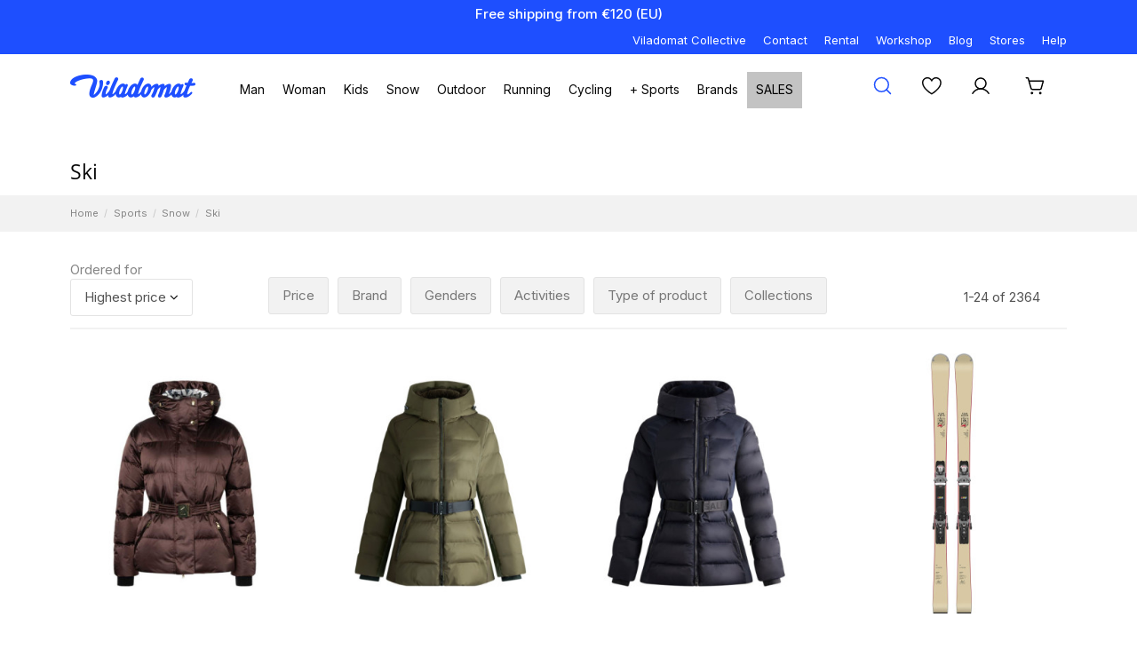

--- FILE ---
content_type: text/html; charset=utf-8
request_url: https://www.viladomat.com/en/2846-ski
body_size: 64747
content:
<!doctype html>
<html lang="en">

<head>
    
        
  <meta charset="utf-8">


  <meta http-equiv="x-ua-compatible" content="ie=edge">



  


      <!-- Google Tag Manager -->
    <script>(function(w,d,s,l,i){w[l]=w[l]||[];w[l].push({'gtm.start':
      new Date().getTime(),event:'gtm.js'});var f=d.getElementsByTagName(s)[0],
              j=d.createElement(s),dl=l!='dataLayer'?'&l='+l:'';j.async=true;j.src=
              'https://www.googletagmanager.com/gtm.js?id='+i+dl;f.parentNode.insertBefore(j,f);
              })(window,document,'script','dataLayer','GTM-PSHG2K3T');</script>
    <!-- End Google Tag Manager -->
  
  



  <title>Ski - Quality and Style | Viladomat.com</title>
  
    
  
  
    <script data-keepinline="true">
    var ajaxGetProductUrl = '//www.viladomat.com/en/module/cdc_googletagmanager/async';
    var ajaxShippingEvent = 1;
    var ajaxPaymentEvent = 1;

/* datalayer */
dataLayer = window.dataLayer || [];
    let cdcDatalayer = {"pageCategory":"category","event":"view_item_list","ecommerce":{"currency":"EUR","items":[{"item_name":"SELMA-D","item_id":"BOGNE.31668085.874.42","price":"1579","price_tax_exc":"1579","price_tax_inc":"1579","item_brand":"BOGNER","item_category":"Sports","item_category2":"Snow","item_category3":"Ski","item_category4":"Ski Clothing","item_variant":"42, BLACK COFFEE","item_list_name":"Ski","item_list_id":"cat_2846","index":1,"quantity":1,"google_business_vertical":"retail","categoryTree":"Deportes > Nieve > Esquí > Ropa de Esquí > Chaquetas de Esquí > Chaquetas de Esquí de Mujer"},{"item_name":"MAELA","item_id":"FUSAL.G1026.5008.40","price":"1339","price_tax_exc":"1339","price_tax_inc":"1339","item_brand":"FUSALP","item_category":"Sports","item_category2":"Snow","item_category3":"Ski","item_category4":"Ski Clothing","item_variant":"40, MOSS GREEN","item_list_name":"Ski","item_list_id":"cat_2846","index":2,"quantity":1,"google_business_vertical":"retail","categoryTree":"Deportes > Nieve > Esquí > Ropa de Esquí > Chaquetas de Esquí > Chaquetas de Esquí de Mujer"},{"item_name":"MAELA","item_id":"FUSAL.G1026.65600.40","price":"1339","price_tax_exc":"1339","price_tax_inc":"1339","item_brand":"FUSALP","item_category":"Sports","item_category2":"Snow","item_category3":"Ski","item_category4":"Ski Clothing","item_variant":"40, MARIN","item_list_name":"Ski","item_list_id":"cat_2846","index":3,"quantity":1,"google_business_vertical":"retail","categoryTree":"Deportes > Nieve > Esquí > Ropa de Esquí > Chaquetas de Esquí > Chaquetas de Esquí de Mujer"},{"item_name":"H-POWER R22 WC + SPX 12 GW","item_id":"VANDE.V24SET0002.X.168","price":"1279","price_tax_exc":"1279","price_tax_inc":"1279","item_brand":"VAN DEER","item_category":"Sports","item_category2":"Snow","item_category3":"Ski","item_category4":"Skis + Bindings Packs","item_variant":"SAND, 168","item_list_name":"Ski","item_list_id":"cat_2846","index":4,"quantity":1,"google_business_vertical":"retail","categoryTree":"Deportes > Nieve > Esquí > Packs Esquís + Fijaciones > Packs Esquís + Fijaciones de Hombre > Packs Esquís + Fijaciones de Pista/Race de Hombre"},{"item_name":"VOLANT 7000 + M 12 GW GUNMETAL","item_id":"ATOMI.AASS03292+.X.149","price":"1279","price_tax_exc":"1279","price_tax_inc":"1279","item_brand":"ATOMIC","item_category":"Sports","item_category2":"Snow","item_category3":"Ski","item_category4":"Skis + Bindings Packs","item_variant":"149, PLATINUM","item_list_name":"Ski","item_list_id":"cat_2846","index":5,"quantity":1,"google_business_vertical":"retail","categoryTree":"Deportes > Nieve > Esquí > Packs Esquís + Fijaciones > Packs Esquís + Fijaciones de Hombre > Packs Esquís + Fijaciones de Pista/Race de Hombre"},{"item_name":"FELIAS-D","item_id":"BOGNE.31204815.026.52","price":"1225","price_tax_exc":"1225","price_tax_inc":"1225","item_brand":"BOGNER","item_category":"Sports","item_category2":"Snow","item_category3":"Ski","item_category4":"Ski Clothing","item_variant":"BLACK, 52","item_list_name":"Ski","item_list_id":"cat_2846","index":6,"quantity":1,"google_business_vertical":"retail","categoryTree":"Deportes > Nieve > Esquí > Ropa de Esquí > Chaquetas de Esquí > Chaquetas de Esquí de Hombre"},{"item_name":"RX12 SL prem + K12 TRI GW","item_id":"KASTL.SR12S23P.X.165","price":"1149","price_tax_exc":"1149","price_tax_inc":"1149","item_brand":"KASTLE","item_category":"Sports","item_category2":"Snow","item_category3":"Ski","item_category4":"Skis + Bindings Packs","item_variant":"BLACK, 165","item_list_name":"Ski","item_list_id":"cat_2846","index":7,"quantity":1,"google_business_vertical":"retail","categoryTree":"Deportes > Nieve > Esquí > Packs Esquís + Fijaciones > Packs Esquís + Fijaciones de Hombre > Packs Esquís + Fijaciones de Pista/Race de Hombre"},{"item_name":"MISHA","item_id":"BOGNE.41838598.867.36","price":"1053","price_tax_exc":"1053","price_tax_inc":"1053","item_brand":"BOGNER","item_category":"Sports","item_category2":"Snow","item_category3":"Ski","item_category4":"Ski Clothing","item_variant":"36, PURPLE","item_list_name":"Ski","item_list_id":"cat_2846","index":8,"quantity":1,"google_business_vertical":"retail","categoryTree":"Deportes > Nieve > Esquí > Ropa de Esquí > Monos de Esquí > Monos de Esquí de Mujer"},{"item_name":"NI SRACE FIS GSJR173+ICON","item_id":"SALOM.L47691700+.X.173","price":"1029","price_tax_exc":"1029","price_tax_inc":"1029","item_brand":"SALOMON","item_category":"Sports","item_category2":"Snow","item_category3":"Ski","item_category4":"Skis + Bindings Packs","item_variant":"173, NC","item_list_name":"Ski","item_list_id":"cat_2846","index":9,"quantity":1,"google_business_vertical":"retail","categoryTree":"Deportes > Nieve > Esquí > Packs Esquís + Fijaciones > Packs Esquís + Fijaciones de Niños > Packs Esquís + Fijaciones de Pista/Race de Niños"},{"item_name":"CANDICE DOWN PARKA JACKET","item_id":"PERFE.W3001048.1739.S","price":"990","price_tax_exc":"990","price_tax_inc":"990","item_brand":"PERFECT MOMENT","item_category":"Sports","item_category2":"Snow","item_category3":"Ski","item_category4":"Ski Clothing","item_variant":"S, HOUNDSTOOTH","item_list_name":"Ski","item_list_id":"cat_2846","index":10,"quantity":1,"google_business_vertical":"retail","categoryTree":"Deportes > Nieve > Esquí > Ropa de Esquí > Chaquetas de Esquí > Chaquetas de Esquí de Mujer"},{"item_name":"CANDICE DOWN PARKA JACKET","item_id":"PERFE.W3001048.2224.S","price":"990","price_tax_exc":"990","price_tax_inc":"990","item_brand":"PERFECT MOMENT","item_category":"Sports","item_category2":"Snow","item_category3":"Ski","item_category4":"Ski Clothing","item_variant":"S, LIQUID BLACK","item_list_name":"Ski","item_list_id":"cat_2846","index":11,"quantity":1,"google_business_vertical":"retail","categoryTree":"Deportes > Nieve > Esquí > Ropa de Esquí > Chaquetas de Esquí > Chaquetas de Esquí de Mujer"},{"item_name":"CLARISSE","item_id":"FUSAL.A1302.5046.36","price":"985","price_tax_exc":"985","price_tax_inc":"985","item_brand":"FUSALP","item_category":"Sports","item_category2":"Snow","item_category3":"Ski","item_category4":"Ski Clothing","item_variant":"36, MOSS GREEN/NOIR/NEIGE","item_list_name":"Ski","item_list_id":"cat_2846","index":12,"quantity":1,"google_business_vertical":"retail","categoryTree":"Deportes > Nieve > Esquí > Ropa de Esquí > Monos de Esquí > Monos de Esquí de Mujer"},{"item_name":"CLARISSE","item_id":"FUSAL.A1302.65601.40","price":"985","price_tax_exc":"985","price_tax_inc":"985","item_brand":"FUSALP","item_category":"Sports","item_category2":"Snow","item_category3":"Ski","item_category4":"Ski Clothing","item_variant":"40, MARIN/BLACK","item_list_name":"Ski","item_list_id":"cat_2846","index":13,"quantity":1,"google_business_vertical":"retail","categoryTree":"Deportes > Nieve > Esquí > Ropa de Esquí > Monos de Esquí > Monos de Esquí de Mujer"},{"item_name":"WCR E-GS REBEL FIS SKI + FREEFLEX ST 16","item_id":"HEAD.31300304.X.188","price":"943","price_tax_exc":"943","price_tax_inc":"943","item_brand":"HEAD","item_category":"Sports","item_category2":"Snow","item_category3":"Ski","item_category4":"Skis + Bindings Packs","item_variant":"WHITE, 188","item_list_name":"Ski","item_list_id":"cat_2846","index":14,"quantity":1,"google_business_vertical":"retail","categoryTree":"Deportes > Nieve > Esquí > Packs Esquís + Fijaciones > Packs Esquís + Fijaciones de Hombre > Packs Esquís + Fijaciones de Pista/Race de Hombre"},{"item_name":"TIGNES ONE PIECE","item_id":"PERFE.W3000049.1925.M","price":"879","price_tax_exc":"879","price_tax_inc":"879","item_brand":"PERFECT MOMENT","item_category":"Sports","item_category2":"Snow","item_category3":"Ski","item_category4":"Ski Clothing","item_variant":"M, LOGO STAR PRINT - BLACK/SNOW WHITE STAR","item_list_name":"Ski","item_list_id":"cat_2846","index":15,"quantity":1,"google_business_vertical":"retail","categoryTree":"Deportes > Nieve > Esquí > Ropa de Esquí > Monos de Esquí > Monos de Esquí de Mujer"},{"item_name":"POWER III","item_id":"FUSAL.A2013.65623.48","price":"855","price_tax_exc":"855","price_tax_inc":"855","item_brand":"FUSALP","item_category":"Sports","item_category2":"Snow","item_category3":"Ski","item_category4":"Ski Clothing","item_variant":"48, MARINE","item_list_name":"Ski","item_list_id":"cat_2846","index":16,"quantity":1,"google_business_vertical":"retail","categoryTree":"Deportes > Nieve > Esquí > Ropa de Esquí > Chaquetas de Esquí > Chaquetas de Esquí de Hombre"},{"item_name":"MAZOD SHORT DOWN JACKET","item_id":"MONCL.I20971A00056.F09.4","price":"840","price_tax_exc":"840","price_tax_inc":"840","item_brand":"MONCLER","item_category":"Sports","item_category2":"Snow","item_category3":"Ski","item_category4":"Ski Clothing","item_variant":"XL, WHITE","item_list_name":"Ski","item_list_id":"cat_2846","index":17,"quantity":1,"google_business_vertical":"retail","categoryTree":"Deportes > Nieve > Esquí > Ropa de Esquí > Chaquetas de Esquí > Chaquetas de Esquí de Hombre"},{"item_name":"JORIK-DT","item_id":"BOGNE.31004815.565.54","price":"837","price_tax_exc":"837","price_tax_inc":"837","item_brand":"BOGNER","item_category":"Sports","item_category2":"Snow","item_category3":"Ski","item_category4":"Ski Clothing","item_variant":"54, VIVID RED","item_list_name":"Ski","item_list_id":"cat_2846","index":18,"quantity":1,"google_business_vertical":"retail","categoryTree":"Deportes > Nieve > Esquí > Ropa de Esquí > Chaquetas de Esquí > Chaquetas de Esquí de Hombre"},{"item_name":"IVAR-D","item_id":"BOGNE.31474253.456.50","price":"837","price_tax_exc":"837","price_tax_inc":"837","item_brand":"BOGNER","item_category":"Sports","item_category2":"Snow","item_category3":"Ski","item_category4":"Ski Clothing","item_variant":"50, GLACIER","item_list_name":"Ski","item_list_id":"cat_2846","index":19,"quantity":1,"google_business_vertical":"retail","categoryTree":"Deportes > Nieve > Esquí > Ropa de Esquí > Chaquetas de Esquí > Chaquetas de Esquí de Hombre"},{"item_name":"JORIN-T","item_id":"BOGNE.31374815.466.52","price":"837","price_tax_exc":"837","price_tax_inc":"837","item_brand":"BOGNER","item_category":"Sports","item_category2":"Snow","item_category3":"Ski","item_category4":"Ski Clothing","item_variant":"52, MIDNIGHT BLUE","item_list_name":"Ski","item_list_id":"cat_2846","index":20,"quantity":1,"google_business_vertical":"retail","categoryTree":"Deportes > Nieve > Esquí > Ropa de Esquí > Chaquetas de Esquí > Chaquetas de Esquí de Hombre"},{"item_name":"FREERIDE 108 (172 CM)","item_id":"VANDE.V23FR1914.X.172","price":"831","price_tax_exc":"831","price_tax_inc":"831","item_brand":"VAN DEER","item_category":"Sports","item_category2":"Snow","item_category3":"Ski","item_category4":"Skis","item_variant":"172, SAND/BLACK","item_list_name":"Ski","item_list_id":"cat_2846","index":21,"quantity":1,"google_business_vertical":"retail","categoryTree":"Deportes > Nieve > Esquí > Esquís > Esquís de Hombre > Esquís de Freeski de Hombre"},{"item_name":"TIGNES SKI SUIT II","item_id":"PERFE.W3001087.1740.XS","price":"829","price_tax_exc":"829","price_tax_inc":"829","item_brand":"PERFECT MOMENT","item_category":"Sports","item_category2":"Snow","item_category3":"Ski","item_category4":"Ski Clothing","item_variant":"XS, HOUNDSTOOTH - BLACK/SNOW WHITE","item_list_name":"Ski","item_list_id":"cat_2846","index":22,"quantity":1,"google_business_vertical":"retail","categoryTree":"Deportes > Nieve > Esquí > Ropa de Esquí > Monos de Esquí > Monos de Esquí de Mujer"},{"item_name":"FEX JACKET","item_id":"MONCL.1A00002597FA.999.1","price":"810","price_tax_exc":"810","price_tax_inc":"810","item_brand":"MONCLER","item_category":"Sports","item_category2":"Snow","item_category3":"Ski","item_category4":"Ski Clothing","item_variant":"BLACK, S","item_list_name":"Ski","item_list_id":"cat_2846","index":23,"quantity":1,"google_business_vertical":"retail","categoryTree":"Deportes > Nieve > Esquí > Ropa de Esquí > Chaquetas de Esquí > Chaquetas de Esquí de Mujer"},{"item_name":"INSULATED JACKET","item_id":"DESCE.DWMYGK29.ERD.56","price":"795","price_tax_exc":"795","price_tax_inc":"795","item_brand":"DESCENTE","item_category":"Sports","item_category2":"Snow","item_category3":"Ski","item_category4":"Ski Clothing","item_variant":"56, ERD","item_list_name":"Ski","item_list_id":"cat_2846","index":24,"quantity":1,"google_business_vertical":"retail","categoryTree":"Deportes > Nieve > Esquí > Ropa de Esquí > Chaquetas de Esquí > Chaquetas de Esquí de Hombre"}]}};
    // Si es un evento purchase, guardarlo para después del consentimiento
    if (cdcDatalayer.event === 'purchase' || cdcDatalayer.event === 'order_confirmation') {
        window.cdcPurchaseEvent = cdcDatalayer;
    } else {
        dataLayer.push(cdcDatalayer);
    }

/* call to GTM Tag */
(function(w,d,s,l,i){w[l]=w[l]||[];w[l].push({'gtm.start':
new Date().getTime(),event:'gtm.js'});var f=d.getElementsByTagName(s)[0],
j=d.createElement(s),dl=l!='dataLayer'?'&l='+l:'';j.async=true;j.src=
'https://www.googletagmanager.com/gtm.js?id='+i+dl;f.parentNode.insertBefore(j,f);
})(window,document,'script','dataLayer','GTM-PSHG2K3T');

/* async call to avoid cache system for dynamic data */
dataLayer.push({
  'event': 'datalayer_ready'
});

// Enviar evento purchase DESPUÉS del datalayer_ready (modo no asíncrono)
setTimeout(function() {
    if (window.cdcPurchaseEvent) {
        dataLayer.push(window.cdcPurchaseEvent);
        delete window.cdcPurchaseEvent;
    }
}, 100);
</script>
  
  <meta name="description" content="Ski for Ski. Style, comfort, and top brands. Viladomat.com">
  <meta name="keywords" content="NIE-SKI">
    
      <link rel="canonical" href="https://www.viladomat.com/en/2846-ski">
    

  
          <link rel="alternate" href="https://www.viladomat.com/ca/2846-esqui" hreflang="ca-es">
            <link rel="alternate" href="https://www.viladomat.com/ca/2846-esqui" hreflang="x-default">
                <link rel="alternate" href="https://www.viladomat.com/en/2846-ski" hreflang="en-us">
                <link rel="alternate" href="https://www.viladomat.com/es/2846-esqui" hreflang="es-es">
                <link rel="alternate" href="https://www.viladomat.com/fr/2846-ski" hreflang="fr-fr">
                <link rel="alternate" href="https://www.viladomat.com/de/2846-ski" hreflang="de-de">
                <link rel="alternate" href="https://www.viladomat.com/it/2846-sci" hreflang="it-it">
            

  
     <script type="application/ld+json">
 {
   "@context": "https://schema.org",
   "@type": "Organization",
   "name" : "Viladomat",
   "url" : "https://www.viladomat.com/en/"
       ,"logo": {
       "@type": "ImageObject",
       "url":"https://www.viladomat.com/img/logo-1698936384.jpg"
     }
    }
</script>

<script type="application/ld+json">
  {
    "@context": "https://schema.org",
    "@type": "WebPage",
    "isPartOf": {
      "@type": "WebSite",
      "url":  "https://www.viladomat.com/en/",
      "name": "Viladomat"
    },
    "name": "Ski - Quality and Style | Viladomat.com",
    "url":  "https://www.viladomat.com/en/2846-ski"
  }
</script>


  <script type="application/ld+json">
    {
      "@context": "https://schema.org",
      "@type": "BreadcrumbList",
      "itemListElement": [
                  {
            "@type": "ListItem",
            "position": 1,
            "name": "Home",
            "item": "https://www.viladomat.com/en/"
          },              {
            "@type": "ListItem",
            "position": 2,
            "name": "Sports",
            "item": "https://www.viladomat.com/en/1977-sports"
          },              {
            "@type": "ListItem",
            "position": 3,
            "name": "Snow",
            "item": "https://www.viladomat.com/en/2203-snow"
          },              {
            "@type": "ListItem",
            "position": 4,
            "name": "Ski",
            "item": "https://www.viladomat.com/en/2846-ski"
          }          ]
    }
  </script>


  

  
    <script type="application/ld+json">
  {
    "@context": "https://schema.org",
    "@type": "ItemList",
    "itemListElement": [
            {
        "@type": "ListItem",
        "position": 1,
        "name": "SELMA-D - BLACK COFFEE",
        "url": "https://www.viladomat.com/en/women-s-ski-jackets/85320-1171598-selma-d.html#/29-size-42/29528-color-black_coffee"
      },          {
        "@type": "ListItem",
        "position": 2,
        "name": "MAELA - MOSS GREEN",
        "url": "https://www.viladomat.com/en/women-s-ski-jackets/84129-1251794-maela.html#/18-size-40/4636-color-moss_green"
      },          {
        "@type": "ListItem",
        "position": 3,
        "name": "MAELA - MARIN",
        "url": "https://www.viladomat.com/en/women-s-ski-jackets/84129-1007821-maela.html#/18-size-40/7365-color-marin"
      },          {
        "@type": "ListItem",
        "position": 4,
        "name": "H-POWER R22 WC + SPX 12 GW - SAND",
        "url": "https://www.viladomat.com/en/men-s-on-piste-race-ski-bindings-packs/86915-813699-h-power-r22-wc-spx-12-gw.html#/3514-color-sand/6564-size-168"
      },          {
        "@type": "ListItem",
        "position": 5,
        "name": "VOLANT 7000 + M 12 GW GUNMETAL - PLATINUM",
        "url": "https://www.viladomat.com/en/men-s-on-piste-race-ski-bindings-packs/78772-290389-volant-7000-m-12-gw-gunmetal.html#/3032-size-149/6303-color-platinum"
      },          {
        "@type": "ListItem",
        "position": 6,
        "name": "FELIAS-D - BLACK",
        "url": "https://www.viladomat.com/en/men-s-ski-jackets/49378-1130921-felias-d.html#/3-color-black/2293-size-52"
      },          {
        "@type": "ListItem",
        "position": 7,
        "name": "RX12 SL prem + K12 TRI GW - BLACK",
        "url": "https://www.viladomat.com/en/men-s-on-piste-race-ski-bindings-packs/85630-1017011-rx12-sl-prem-k12-tri-gw.html#/3-color-black/2793-size-165"
      },          {
        "@type": "ListItem",
        "position": 8,
        "name": "MISHA - PURPLE",
        "url": "https://www.viladomat.com/en/women-s-ski-suits/49399-1131055-misha.html#/36-size-36/2283-color-purple"
      },          {
        "@type": "ListItem",
        "position": 9,
        "name": "NI SRACE FIS GSJR173+ICON - NC",
        "url": "https://www.viladomat.com/en/kids-on-piste-race-ski-bindings-packs/113446-1233639-ni-srace-fis-gsjr173icon.html#/7227-size-173/28373-color-nc"
      },          {
        "@type": "ListItem",
        "position": 10,
        "name": "CANDICE DOWN PARKA JACKET - HOUNDSTOOTH",
        "url": "https://www.viladomat.com/en/women-s-ski-jackets/84174-1234446-candice-down-parka-jacket.html#/49-size-s/9585-color-houndstooth"
      },          {
        "@type": "ListItem",
        "position": 11,
        "name": "CANDICE DOWN PARKA JACKET - LIQUID BLACK",
        "url": "https://www.viladomat.com/en/women-s-ski-jackets/84174-1007717-candice-down-parka-jacket.html#/49-size-s/9847-color-liquid_black"
      },          {
        "@type": "ListItem",
        "position": 12,
        "name": "CLARISSE - MOSS GREEN/NOIR/NEIGE",
        "url": "https://www.viladomat.com/en/women-s-ski-suits/66622-1258950-clarisse.html#/36-size-36/38476-color-moss_green_noir_neige"
      },          {
        "@type": "ListItem",
        "position": 13,
        "name": "CLARISSE - MARIN/BLACK",
        "url": "https://www.viladomat.com/en/women-s-ski-suits/66622-1100506-clarisse.html#/18-size-40/29341-color-marin_black"
      },          {
        "@type": "ListItem",
        "position": 14,
        "name": "WCR E-GS REBEL FIS SKI + FREEFLEX ST 16 - WHITE",
        "url": "https://www.viladomat.com/en/men-s-on-piste-race-ski-bindings-packs/91191-1176744-wcr-e-gs-rebel-fis-ski-freeflex-st-16.html#/55-color-white/6700-size-188"
      },          {
        "@type": "ListItem",
        "position": 15,
        "name": "TIGNES ONE PIECE - LOGO STAR PRINT - BLACK/SNOW WHITE STAR",
        "url": "https://www.viladomat.com/en/women-s-ski-suits/45032-1134131-tignes-one-piece.html#/51-size-m/29161-color-logo_star_print_black_snow_white_star"
      },          {
        "@type": "ListItem",
        "position": 16,
        "name": "POWER III - MARINE",
        "url": "https://www.viladomat.com/en/men-s-ski-jackets/73468-972987-power-iii.html#/41-size-48/2527-color-marine"
      },          {
        "@type": "ListItem",
        "position": 17,
        "name": "MAZOD SHORT DOWN JACKET - WHITE",
        "url": "https://www.viladomat.com/en/men-s-ski-jackets/51601-1102597-mazod-short-down-jacket.html#/54-size-xl/55-color-white"
      },          {
        "@type": "ListItem",
        "position": 18,
        "name": "JORIK-DT - VIVID RED",
        "url": "https://www.viladomat.com/en/men-s-ski-jackets/85317-1171646-jorik-dt.html#/2294-size-54/29514-color-vivid_red"
      },          {
        "@type": "ListItem",
        "position": 19,
        "name": "IVAR-D - GLACIER",
        "url": "https://www.viladomat.com/en/men-s-ski-jackets/49395-1038621-ivar-d.html#/2166-size-50/6642-color-glacier"
      },          {
        "@type": "ListItem",
        "position": 20,
        "name": "JORIN-T - MIDNIGHT BLUE",
        "url": "https://www.viladomat.com/en/men-s-ski-jackets/49381-1130922-jorin-t.html#/2293-size-52/4957-color-midnight_blue"
      },          {
        "@type": "ListItem",
        "position": 21,
        "name": "FREERIDE 108 (172 CM) - SAND/BLACK",
        "url": "https://www.viladomat.com/en/men-s-freeski-ski/78160-1138757-freeride-108-172-cm.html#/2537-size-172/24502-color-sand_black"
      },          {
        "@type": "ListItem",
        "position": 22,
        "name": "TIGNES SKI SUIT II - HOUNDSTOOTH - BLACK/SNOW WHITE",
        "url": "https://www.viladomat.com/en/women-s-ski-suits/84516-794299-tignes-ski-suit-ii.html#/53-size-xs/29160-color-houndstooth_black_snow_white"
      },          {
        "@type": "ListItem",
        "position": 23,
        "name": "FEX JACKET - BLACK",
        "url": "https://www.viladomat.com/en/women-s-ski-jackets/84745-1172301-fex-jacket.html#/3-color-black/49-size-s"
      },          {
        "@type": "ListItem",
        "position": 24,
        "name": "INSULATED JACKET - ERD",
        "url": "https://www.viladomat.com/en/men-s-ski-jackets/84569-968245-insulated-jacket.html#/2403-size-56/5725-color-erd"
      }        ]
  }
</script>


  
    
                
                            
        <link rel="next" href="https://www.viladomat.com/en/2846-ski?page=2">  



    <meta property="og:title" content="Ski - Quality and Style | Viladomat.com"/>
    <meta property="og:url" content="https://www.viladomat.com/en/2846-ski"/>
    <meta property="og:site_name" content="Viladomat"/>
    <meta property="og:description" content="Ski for Ski. Style, comfort, and top brands. Viladomat.com">
    <meta property="og:type" content="website">


            
          <meta property="og:image" content="https://www.viladomat.com/img/logo-1698936384.jpg" />
    
    





      <meta name="viewport" content="initial-scale=1,user-scalable=no,maximum-scale=1,width=device-width">
  


  <meta name="theme-color" content="#ffffff">
  <meta name="msapplication-navbutton-color" content="#ffffff">


  <link rel="icon" type="image/vnd.microsoft.icon" href="https://www.viladomat.com/img/favicon.ico?1698936397">
  <link rel="shortcut icon" type="image/x-icon" href="https://www.viladomat.com/img/favicon.ico?1698936397">
    




    <link rel="stylesheet" href="https://www.viladomat.com/themes/viladomatwhc/assets/cache/theme-881ab14110.css" type="text/css" media="all">




<link rel="preload" as="font"
      href="https://www.viladomat.com/themes/warehouse/assets/css/font-awesome/fonts/fontawesome-webfont.woff?v=4.7.0"
      type="font/woff" crossorigin="anonymous">
<link rel="preload" as="font"
      href="https://www.viladomat.com/themes/warehouse/assets/css/font-awesome/fonts/fontawesome-webfont.woff2?v=4.7.0"
      type="font/woff2" crossorigin="anonymous">


<link  rel="preload stylesheet"  as="style" href="https://www.viladomat.com/themes/warehouse/assets/css/font-awesome/css/font-awesome-preload.css"
       type="text/css" crossorigin="anonymous">





  

  <script>
        var af_ajax = {"path":"https:\/\/www.viladomat.com\/en\/module\/amazzingfilter\/ajax?ajax=1","token":"7401b4c304a092ca843f372e7138e055"};
        var af_classes = {"load_font":1,"icon-filter":"icon-filter","u-times":"u-times","icon-eraser":"icon-eraser","icon-lock":"icon-lock","icon-unlock-alt":"icon-unlock-alt","icon-minus":"icon-minus","icon-plus":"icon-plus","icon-check":"icon-check","icon-save":"icon-save","js-product-miniature":"js-product-miniature","pagination":"pagination"};
        var af_ids = {"main":"main"};
        var af_is_modern = 1;
        var af_param_names = {"p":"page","n":"resultsPerPage"};
        var af_product_count_text = "";
        var af_product_list_class = "af-product-list";
        var af_sep = {"all":{"dec":".","tho":"","range":" - ","replacements":[]},"url":{"dec":".","tho":"","range":"-","replacements":[]}};
        var ap5_cartPackProducts = [];
        var ap5_modalErrorClose = "Close";
        var ap5_modalErrorTitle = "An error has occurred";
        var country_user = "nocom";
        var datalayer_cart_products = [];
        var elementorFrontendConfig = {"isEditMode":"","stretchedSectionContainer":"","instagramToken":"","is_rtl":false,"ajax_csfr_token_url":"https:\/\/www.viladomat.com\/en\/module\/iqitelementor\/Actions?process=handleCsfrToken&ajax=1"};
        var iqitTheme = {"rm_sticky":"0","rm_breakpoint":0,"op_preloader":"0","cart_style":"side","cart_confirmation":"notification","h_layout":"4","f_fixed":"","f_layout":"2","h_absolute":"0","h_sticky":"header","hw_width":"inherit","mm_content":"panel","hm_submenu_width":"fullwidth-background","h_search_type":"box","pl_lazyload":true,"pl_infinity":false,"pl_rollover":false,"pl_crsl_autoplay":false,"pl_slider_ld":4,"pl_slider_d":4,"pl_slider_t":3,"pl_slider_p":2,"pp_thumbs":"leftd","pp_zoom":"modalzoom","pp_image_layout":"carousel","pp_tabs":"tabh","pl_grid_qty":false};
        var iqitmegamenu = {"sticky":"false","containerSelector":"#wrapper > .container"};
        var iqitreviews = [];
        var iqitwishlist = {"nbProducts":0};
        var load_more = false;
        var message_popup_advice_shipping = "ATTENTION: Spending your points will generate additional shipping costs. We recommend adding another product to your order or saving these points for your next purchase.";
        var message_popup_advice_shipping2 = "ATTENTION: Spending your points or applying this discount voucher will generate additional shipping costs. We recommend adding another product to your order or saving these points for your next purchase.";
        var pm_advancedpack = {"ajaxUrl":"https:\/\/www.viladomat.com\/en\/module\/pm_advancedpack\/ajax","staticToken":"4111669efe4a8a904ca6be7ea95711b4"};
        var prestashop = {"cart":{"products":[],"totals":{"total":{"type":"total","label":"Total","amount":0,"value":"\u20ac0.00"},"total_including_tax":{"type":"total","label":"Total (tax incl.)","amount":0,"value":"\u20ac0.00"},"total_excluding_tax":{"type":"total","label":"Total (tax excl.)","amount":0,"value":"\u20ac0.00"}},"subtotals":{"products":{"type":"products","label":"Subtotal","amount":0,"value":"\u20ac0.00"},"discounts":null,"shipping":{"type":"shipping","label":"Shipping","amount":0,"value":""},"tax":null},"products_count":0,"summary_string":"0 items","vouchers":{"allowed":1,"added":[]},"discounts":[{"id_cart_rule":null,"id_customer":0,"date_from":"2025-10-07 11:00:00","date_to":"2026-03-31 11:00:00","description":"Funda ski gratis per compres superiors a 400\u20ac en skis","quantity":20,"quantity_per_user":20,"priority":1,"partial_use":0,"code":"","minimum_amount":"400.000000","minimum_amount_tax":1,"minimum_amount_currency":1,"minimum_amount_shipping":0,"country_restriction":0,"carrier_restriction":0,"group_restriction":0,"cart_rule_restriction":0,"product_restriction":1,"shop_restriction":0,"free_shipping":0,"reduction_percent":"0.00","reduction_amount":"0.000000","reduction_tax":1,"reduction_currency":1,"reduction_product":-2,"reduction_exclude_special":0,"gift_product":120840,"gift_product_attribute":1235311,"highlight":1,"active":1,"date_add":"2025-10-07 11:54:44","date_upd":"2026-01-05 09:30:13","id_lang":null,"name":null,"quantity_for_user":20}],"minimalPurchase":0,"minimalPurchaseRequired":""},"currency":{"id":1,"name":"Euro","iso_code":"EUR","iso_code_num":"978","sign":"\u20ac"},"customer":{"lastname":null,"firstname":null,"email":null,"birthday":null,"newsletter":null,"newsletter_date_add":null,"optin":null,"website":null,"company":null,"siret":null,"ape":null,"is_logged":false,"gender":{"type":null,"name":null},"addresses":[]},"country":{"id_zone":69,"id_currency":0,"call_prefix":1,"iso_code":"US","active":"1","contains_states":"1","need_identification_number":"0","need_zip_code":"1","zip_code_format":"NNNNN","display_tax_label":"0","name":{"1":"Estats Units","2":"United States","3":"Estados Unidos","4":"\u00c9tats-Unis","5":"Vereinigte Staaten","6":"Stati Uniti"},"id":21},"language":{"name":"English (English)","iso_code":"en","locale":"en-US","language_code":"en-us","active":"1","is_rtl":"0","date_format_lite":"m\/d\/Y","date_format_full":"m\/d\/Y H:i:s","id":2},"page":{"title":"","canonical":"https:\/\/www.viladomat.com\/en\/2846-ski","meta":{"title":"Ski - Quality and Style | Viladomat.com","description":"Ski for Ski. Style, comfort, and top brands. Viladomat.com","keywords":"NIE-SKI","robots":"index"},"page_name":"category","body_classes":{"lang-en":true,"lang-rtl":false,"country-US":true,"currency-EUR":true,"layout-full-width":true,"page-category":true,"tax-display-disabled":true,"page-customer-account":false,"category-id-2846":true,"category-Ski":true,"category-id-parent-2203":true,"category-depth-level-4":true},"admin_notifications":[],"password-policy":{"feedbacks":{"0":"Very weak","1":"Weak","2":"Average","3":"Strong (Between 8 and 72 characters needed. Must contain uppercase \/ lowercase letters and numbers)","4":"Very strong","Straight rows of keys are easy to guess":"Straight rows of keys are easy to guess","Short keyboard patterns are easy to guess":"Short keyboard patterns are easy to guess","Use a longer keyboard pattern with more turns":"Use a longer keyboard pattern with more turns","Repeats like \"aaa\" are easy to guess":"Repeats like \"aaa\" are easy to guess","Repeats like \"abcabcabc\" are only slightly harder to guess than \"abc\"":"Repeats like \"abcabcabc\" are only slightly harder to guess than \"abc\"","Sequences like abc or 6543 are easy to guess":"Sequences like \"abc\" or \"6543\" are easy to guess.","Recent years are easy to guess":"Recent years are easy to guess","Dates are often easy to guess":"Dates are often easy to guess","This is a top-10 common password":"This is a top-10 common password","This is a top-100 common password":"This is a top-100 common password","This is a very common password":"This is a very common password","This is similar to a commonly used password":"This is similar to a commonly used password","A word by itself is easy to guess":"A word by itself is easy to guess","Names and surnames by themselves are easy to guess":"Names and surnames by themselves are easy to guess","Common names and surnames are easy to guess":"Common names and surnames are easy to guess","Use a few words, avoid common phrases":"Use a few words, avoid common phrases","No need for symbols, digits, or uppercase letters":"No need for symbols, digits, or uppercase letters","Avoid repeated words and characters":"Avoid repeated words and characters","Avoid sequences":"Avoid sequences","Avoid recent years":"Avoid recent years","Avoid years that are associated with you":"Avoid years that are associated with you","Avoid dates and years that are associated with you":"Avoid dates and years that are associated with you","Capitalization doesn't help very much":"Capitalization doesn't help very much","All-uppercase is almost as easy to guess as all-lowercase":"All-uppercase is almost as easy to guess as all-lowercase","Reversed words aren't much harder to guess":"Reversed words aren't much harder to guess","Predictable substitutions like '@' instead of 'a' don't help very much":"Predictable substitutions like \"@\" instead of \"a\" don't help very much.","Add another word or two. Uncommon words are better.":"Add another word or two. Uncommon words are better."}}},"shop":{"name":"Viladomat","logo":"https:\/\/www.viladomat.com\/img\/logo-1698936384.jpg","stores_icon":"https:\/\/www.viladomat.com\/img\/logo_stores.png","favicon":"https:\/\/www.viladomat.com\/img\/favicon.ico"},"core_js_public_path":"\/themes\/","urls":{"base_url":"https:\/\/www.viladomat.com\/","current_url":"https:\/\/www.viladomat.com\/en\/2846-ski","shop_domain_url":"https:\/\/www.viladomat.com","img_ps_url":"https:\/\/www.viladomat.com\/img\/","img_cat_url":"https:\/\/www.viladomat.com\/img\/c\/","img_lang_url":"https:\/\/www.viladomat.com\/img\/l\/","img_prod_url":"https:\/\/www.viladomat.com\/img\/p\/","img_manu_url":"https:\/\/www.viladomat.com\/img\/m\/","img_sup_url":"https:\/\/www.viladomat.com\/img\/su\/","img_ship_url":"https:\/\/www.viladomat.com\/img\/s\/","img_store_url":"https:\/\/www.viladomat.com\/img\/st\/","img_col_url":"https:\/\/www.viladomat.com\/img\/co\/","img_url":"https:\/\/www.viladomat.com\/themes\/warehouse\/assets\/img\/","css_url":"https:\/\/www.viladomat.com\/themes\/warehouse\/assets\/css\/","js_url":"https:\/\/www.viladomat.com\/themes\/warehouse\/assets\/js\/","pic_url":"https:\/\/www.viladomat.com\/upload\/","theme_assets":"https:\/\/www.viladomat.com\/themes\/warehouse\/assets\/","theme_dir":"https:\/\/www.viladomat.com\/var\/www\/viladomat.com\/themes\/viladomatwhc\/","child_theme_assets":"https:\/\/www.viladomat.com\/themes\/viladomatwhc\/assets\/","child_img_url":"https:\/\/www.viladomat.com\/themes\/viladomatwhc\/assets\/img\/","child_css_url":"https:\/\/www.viladomat.com\/themes\/viladomatwhc\/assets\/css\/","child_js_url":"https:\/\/www.viladomat.com\/themes\/viladomatwhc\/assets\/js\/","pages":{"address":"https:\/\/www.viladomat.com\/en\/address","addresses":"https:\/\/www.viladomat.com\/en\/addresses","authentication":"https:\/\/www.viladomat.com\/en\/login","manufacturer":"https:\/\/www.viladomat.com\/en\/brands","cart":"https:\/\/www.viladomat.com\/en\/cart","category":"https:\/\/www.viladomat.com\/en\/index.php?controller=category","cms":"https:\/\/www.viladomat.com\/en\/index.php?controller=cms","contact":"https:\/\/www.viladomat.com\/en\/contact","discount":"https:\/\/www.viladomat.com\/en\/discount","guest_tracking":"https:\/\/www.viladomat.com\/en\/guest-tracking","history":"https:\/\/www.viladomat.com\/en\/order-history","identity":"https:\/\/www.viladomat.com\/en\/identity","index":"https:\/\/www.viladomat.com\/en\/","my_account":"https:\/\/www.viladomat.com\/en\/my-account","order_confirmation":"https:\/\/www.viladomat.com\/en\/order-confirmation","order_detail":"https:\/\/www.viladomat.com\/en\/index.php?controller=order-detail","order_follow":"https:\/\/www.viladomat.com\/en\/order-follow","order":"https:\/\/www.viladomat.com\/en\/order","order_return":"https:\/\/www.viladomat.com\/en\/index.php?controller=order-return","order_slip":"https:\/\/www.viladomat.com\/en\/credit-slip","pagenotfound":"https:\/\/www.viladomat.com\/en\/page-not-found","password":"https:\/\/www.viladomat.com\/en\/password-recovery","pdf_invoice":"https:\/\/www.viladomat.com\/en\/index.php?controller=pdf-invoice","pdf_order_return":"https:\/\/www.viladomat.com\/en\/index.php?controller=pdf-order-return","pdf_order_slip":"https:\/\/www.viladomat.com\/en\/index.php?controller=pdf-order-slip","prices_drop":"https:\/\/www.viladomat.com\/en\/prices-drop","product":"https:\/\/www.viladomat.com\/en\/index.php?controller=product","registration":"https:\/\/www.viladomat.com\/en\/index.php?controller=registration","search":"https:\/\/www.viladomat.com\/en\/search","sitemap":"https:\/\/www.viladomat.com\/en\/sitemap","stores":"https:\/\/www.viladomat.com\/en\/stores","supplier":"https:\/\/www.viladomat.com\/en\/supplier","new_products":"https:\/\/www.viladomat.com\/en\/new-products","brands":"https:\/\/www.viladomat.com\/en\/brands","register":"https:\/\/www.viladomat.com\/en\/index.php?controller=registration","order_login":"https:\/\/www.viladomat.com\/en\/order?login=1"},"alternative_langs":{"ca-es":"https:\/\/www.viladomat.com\/ca\/2846-esqui","en-us":"https:\/\/www.viladomat.com\/en\/2846-ski","es-es":"https:\/\/www.viladomat.com\/es\/2846-esqui","fr-fr":"https:\/\/www.viladomat.com\/fr\/2846-ski","de-de":"https:\/\/www.viladomat.com\/de\/2846-ski","it-it":"https:\/\/www.viladomat.com\/it\/2846-sci"},"actions":{"logout":"https:\/\/www.viladomat.com\/en\/?mylogout="},"no_picture_image":{"bySize":{"small_default":{"url":"https:\/\/www.viladomat.com\/img\/p\/en-default-small_default.jpg","width":98,"height":127},"cart_default":{"url":"https:\/\/www.viladomat.com\/img\/p\/en-default-cart_default.jpg","width":125,"height":162},"home_default":{"url":"https:\/\/www.viladomat.com\/img\/p\/en-default-home_default.jpg","width":300,"height":375},"medium_default":{"url":"https:\/\/www.viladomat.com\/img\/p\/en-default-medium_default.jpg","width":452,"height":584},"large_default":{"url":"https:\/\/www.viladomat.com\/img\/p\/en-default-large_default.jpg","width":704,"height":720},"thickbox_default":{"url":"https:\/\/www.viladomat.com\/img\/p\/en-default-thickbox_default.jpg","width":1100,"height":1422}},"small":{"url":"https:\/\/www.viladomat.com\/img\/p\/en-default-small_default.jpg","width":98,"height":127},"medium":{"url":"https:\/\/www.viladomat.com\/img\/p\/en-default-medium_default.jpg","width":452,"height":584},"large":{"url":"https:\/\/www.viladomat.com\/img\/p\/en-default-thickbox_default.jpg","width":1100,"height":1422},"legend":""}},"configuration":{"display_taxes_label":false,"display_prices_tax_incl":false,"is_catalog":false,"show_prices":true,"opt_in":{"partner":true},"quantity_discount":{"type":"discount","label":"Unit discount"},"voucher_enabled":1,"return_enabled":1},"field_required":[],"breadcrumb":{"links":[{"title":"Home","url":"https:\/\/www.viladomat.com\/en\/"},{"title":"Sports","url":"https:\/\/www.viladomat.com\/en\/1977-sports"},{"title":"Snow","url":"https:\/\/www.viladomat.com\/en\/2203-snow"},{"title":"Ski","url":"https:\/\/www.viladomat.com\/en\/2846-ski"}],"count":4},"link":{"protocol_link":"https:\/\/","protocol_content":"https:\/\/"},"time":1769327204,"static_token":"4111669efe4a8a904ca6be7ea95711b4","token":"7737af463c509ac3e6cc7123600cfac9","debug":false};
        var psemailsubscription_subscription = "https:\/\/www.viladomat.com\/en\/module\/ps_emailsubscription\/subscription";
        var psr_icon_color = "#F19D76";
        var show_load_more_btn = true;
        var url_ajax = "\/modules\/viladdressextrafields\/ajax.php";
        var url_ajax_vilstocks = "https:\/\/www.viladomat.com\/en\/module\/vilstocks\/stocks";
        var vilstocks_delivery_2_4 = "4-8 business days";
        var vilstocks_delivery_7_14 = "7-14 business days";
        var vilstocks_title_availability = "See store availability";
        var vilstocks_title_delivery = "See delivery time";
      </script>



    <!-- START OF DOOFINDER ADD TO CART SCRIPT -->
  <script>
    document.addEventListener('doofinder.cart.add', function(event) {

      const checkIfCartItemHasVariation = (cartObject) => {
        return (cartObject.item_id === cartObject.grouping_id) ? false : true;
      }

      /**
      * Returns only ID from string
      */
      const sanitizeVariationID = (variationID) => {
        return variationID.replace(/\D/g, "")
      }

      doofinderManageCart({
        cartURL          : "https://www.viladomat.com/en/cart",  //required for prestashop 1.7, in previous versions it will be empty.
        cartToken        : "4111669efe4a8a904ca6be7ea95711b4",
        productID        : checkIfCartItemHasVariation(event.detail) ? event.detail.grouping_id : event.detail.item_id,
        customizationID  : checkIfCartItemHasVariation(event.detail) ? sanitizeVariationID(event.detail.item_id) : 0,   // If there are no combinations, the value will be 0
        quantity         : event.detail.amount,
        statusPromise    : event.detail.statusPromise,
        itemLink         : event.detail.link,
        group_id         : event.detail.group_id
      });
    });
  </script>
  <!-- END OF DOOFINDER ADD TO CART SCRIPT -->

  <!-- START OF DOOFINDER UNIQUE SCRIPT -->
  <script data-keepinline>
    
    (function(w, k) {w[k] = window[k] || function () { (window[k].q = window[k].q || []).push(arguments) }})(window, "doofinderApp")
    

    // Custom personalization:
    doofinderApp("config", "language", "en-us");
    doofinderApp("config", "currency", "EUR");
  </script>
  <script src="https://eu1-config.doofinder.com/2.x/4d67e5e6-ef23-4da3-9e7e-f9ee1355d4f8.js" async></script>
  <!-- END OF DOOFINDER UNIQUE SCRIPT -->
<style id="nxtalswatchimage">
#attributes .attribute_list #color_to_pick_list li{
	width: initial;
    height: initial;
}
.product-variants .product-variants-item .color, #product #attributes .attribute_list #color_to_pick_list li a.color_pick, #product #attributes .attribute_list #color_to_pick_list li a.color_pick img, .product-variants .color, .product-variants .input-color {
	width: 100px;
	height: 100px;
	background-repeat: no-repeat;
    background-position: center;
	background-size: contain;
}
</style>



<style type="text/css">@media(max-width:100px){#amazzing_filter{position:fixed;opacity:0;}}</style>



<!-- Google Tag Manager -->
<script>
(function(w,d,s,l,i){w[l]=w[l]||[];w[l].push({'gtm.start':
new Date().getTime(),event:'gtm.js'});var f=d.getElementsByTagName(s)[0],
j=d.createElement(s),dl=l!='dataLayer'?'&l='+l:'';j.async=true;j.src=
'https://www.googletagmanager.com/gtm.js?id=' + i + dl;f.parentNode.insertBefore(j,f);
})(window,document,'script','dataLayer','GTM-58PX732X');
</script>
<!-- End Google Tag Manager -->

    
    
     <script type="text/javascript">
    (function(c,l,a,r,i,t,y){
        c[a]=c[a]||function(){(c[a].q=c[a].q||[]).push(arguments)};
        t=l.createElement(r);t.async=1;t.src="https://www.clarity.ms/tag/"+i;
        y=l.getElementsByTagName(r)[0];y.parentNode.insertBefore(t,y);
    })(window, document, "clarity", "script", "q0x49sbd7m");
  </script> </head>

<body id="category" class="lang-en country-us currency-eur layout-full-width page-category tax-display-disabled category-id-2846 category-ski category-id-parent-2203 category-depth-level-4 body-desktop-header-style-w-4">


            <!-- Google Tag Manager (noscript) -->
        <noscript><iframe src="https://www.googletagmanager.com/ns.html?id=GTM-PSHG2K3T"
                          height="0" width="0" style="display:none;visibility:hidden"></iframe></noscript>
        <!-- End Google Tag Manager (noscript) -->
    




    <!-- Google Tag Manager (noscript) -->
<noscript><iframe src="https://www.googletagmanager.com/ns.html?id=GTM-PSHG2K3T"
height="0" width="0" style="display:none;visibility:hidden"></iframe></noscript>
<!-- End Google Tag Manager (noscript) -->



<main id="main-page-content"  >
    
            

    <header id="header" class="desktop-header-style-w-4">
        
            
  <div class="header-banner">
    <section class="top-messages-swiper block block-section">
  <div class="container">
    <div class="swiper-container-wrapper">
      <div class="messages-swiper swiper-container">
        <div class="swiper-wrapper">
                      <div class="swiper-slide">
              <div class="message-content">
                                  <a href="https://www.viladomat.com/en/content/1-shipping-and-delivery" title="Free shipping from €120 (EU)">Free shipping from €120 (EU)</a>
                              </div>
            </div>
                      <div class="swiper-slide">
              <div class="message-content">
                                  <a href="https://www.viladomat.com/en/content/40-exchange-or-return-item" title="Easy and hassle-free return">Easy and hassle-free return</a>
                              </div>
            </div>
                      <div class="swiper-slide">
              <div class="message-content">
                                  <a href="https://www.viladomat.com/en/contact" title="Any question? Quick response guaranteed">Any question? Quick response guaranteed</a>
                              </div>
            </div>
                      <div class="swiper-slide">
              <div class="message-content">
                                  <a href="https://www.viladomat.com/en/content/166-viladomat-collective" title="Discover VILADOMAT COLLECTIVE">Discover VILADOMAT COLLECTIVE</a>
                              </div>
            </div>
                  </div>
        <div class="swiper-pagination"></div>
        <div class="swiper-button-next"></div>
        <div class="swiper-button-prev"></div>
      </div>
    </div>
  </div>
</section>

  </div>



   
 <link rel="stylesheet" href="https://www.viladomat.com/themes/warehouse/assets/css/vl-custom.css"> 

                        <nav class="header-nav">
            <div class="container">
            
        <div class="row justify-content-between">
                        <div class="col col-auto center-nav text-center">
                
             </div>
            <div class="col col-auto col-md right-nav text-right">
                            <div class="block-iqitlinksmanager block-iqitlinksmanager-2 block-links-inline d-inline-block">
            <ul>
                                                            <li>
                            <a
                                    href="https://www.viladomat.com/en/content/166-viladomat-collective"
                                    title="Join Viladomat Collective for free, Viladomat&#039;s new outdoor community. Share running, cycling, trekking, and ski mountaineering outings. Experience outdoor sports like never before, surrounded by fellow enthusiasts."                                                                >
                                Viladomat Collective
                            </a>
                        </li>
                                                                                <li>
                            <a
                                    href="https://www.viladomat.com/en/contact"
                                    title="Use our form to contact us"                                                                >
                                Contact
                            </a>
                        </li>
                                                                                <li>
                            <a
                                    href="https://rental.viladomat.com/en"
                                                                                                    >
                                Rental
                            </a>
                        </li>
                                                                                <li>
                            <a
                                    href="https://www.viladomat.com/en/content/159-ski-snowboard-workshop-andorra"
                                                                                                    >
                                Workshop
                            </a>
                        </li>
                                                                                <li>
                            <a
                                    href="https://blog.viladomat.com/"
                                                                                                    >
                                Blog
                            </a>
                        </li>
                                                                                <li>
                            <a
                                    href="https://www.viladomat.com/en/stores"
                                    title="Discover all our stores in Andorra. Find out about our hours and locations."                                                                >
                                Stores
                            </a>
                        </li>
                                                                                <li>
                            <a
                                    href="https://www.viladomat.com/en/content/6-help"
                                    title="Welcome to Viladomat&#039;s help center! Do you have an order in progress? Need advice on a product? Do you have an issue with the shipment of your order? This is your page!"                                                                >
                                Help
                            </a>
                        </li>
                                                </ul>
        </div>
    
             </div>
        </div>

                        </div>
            </nav>
        



<div id="desktop-header" class="desktop-header-style-4">
    
            
    <div class="header-top">
    
    <div id="desktop-header-container" class="container">
        <div class="row align-items-center">
                            <div class="col col-auto col-header-left">
                    <div id="desktop_logo">
                                                    
  <a href="https://www.viladomat.com/en/">
    <img class="logo img-fluid"
         src="https://www.viladomat.com/img/logo-1698936384.jpg"
                  alt="Viladomat"
         width="141"
         height="26"
    >
  </a>

                                                    
                    </div>
                    
                </div>
                <div class="col col-header-center col-header-menu">
                                        



<div id="iqitmegamenu-wrapper" class="iqitmegamenu-wrapper iqitmegamenu-all">
	<div class="container container-iqitmegamenu">
		<div id="iqitmegamenu-horizontal" class="iqitmegamenu clearfix" role="navigation">

						
			<nav id="cbp-hrmenu" class="cbp-hrmenu cbp-horizontal cbp-hrsub-narrow">
				<ul>
											<li id="cbp-hrmenu-tab-161"
							class="cbp-hrmenu-tab cbp-hrmenu-tab-161  cbp-has-submeu">
							<a href="/en/1691-man" class="nav-link" 
										>
										

										<span class="cbp-tab-title">
											Man											<i class="fa fa-angle-down cbp-submenu-aindicator"></i></span>
																			</a>
																			<div class="cbp-hrsub col-12">
											<div class="cbp-hrsub-inner">
												<div class="container iqitmegamenu-submenu-container">
													
																																													




<div class="row menu_row menu-element  first_rows menu-element-id-1">
                

                                                




    <div class="col-2 cbp-menu-column cbp-menu-element menu-element-id-2 ">
        <div class="cbp-menu-column-inner">
                                        
                                
                                    
                                                    <a href="/en/1854-men-s-shoes">
                                <span class="cbp-column-title nav-link transition-300">Footwear                                 </span>
                            </a>
                                                            
                
                                             <ul class="vil-no-margin">
<li><a href="/en/1855-men-s-shoes">Sneakers</a></li>
<li><a href="/en/1866-men-s-boots">Boots</a></li>
<li><a href="/en/2642-men-s-shoes">Shoes</a></li>
<li><a href="/en/1874-men-s-sandals-and-flip-flops">Sandals and flip-flops</a></li>
<li><a href="/en/1871-men-s-slippers">Slippers</a></li>
</ul>
                    
                
            

            
            </div>    </div>
                                    




    <div class="col-2 cbp-menu-column cbp-menu-element menu-element-id-5 ">
        <div class="cbp-menu-column-inner">
                                        
                                
                                    
                                                    <a href="/en/1694-men-s-clothing">
                                <span class="cbp-column-title nav-link transition-300">Clothing                                 </span>
                            </a>
                                                            
                
                                             <ul class="vil-no-margin">
<li><a href="/en/1691-man?type-of-product=beanies,caps,face-masks,hats,headbands">Headwear</a></li>
<li><a href="/en/1695-men-s-jackets">Jackets</a></li>
<li><a href="/en/1707-men-s-vests">Vests</a></li>
<li><a href="/en/1705-men-s-sweatshirts">Sweatshirts</a></li>
<li><a href="/en/1706-men-s-sweater">Sweaters</a></li>
<li><a href="/en/2462-men-s-tracksuits">Tracksuits</a></li>
<li><a href="/en/2536-men-s-polos">Polos</a></li>
<li><a href="/en/2449-men-s-t-shirts">T-shirts</a></li>
<li><a href="/en/1694-men-s-clothing?type-of-product=long-pants,pants,shorts">Pants</a></li>
<li><a href="/en/1694-men-s-clothing?type-of-product=leggings">Tights</a></li>
<li><a href="/en/2717-men-s-fleeces-and-mid-layers">Fleece layers</a></li>
<!--<li><a href="">Underwear</a></li>-->
<li><a href="/en/1879-men-s-socks">Socks</a></li>
<li><a href="/en/1742-men-s-gloves-and-mittens">Gloves</a></li>
<!--<li><a href="">Accessories</a></li>--></ul>
                    
                
            

            
            </div>    </div>
                                    




    <div class="col-2 cbp-menu-column cbp-menu-element menu-element-id-6 ">
        <div class="cbp-menu-column-inner">
                                        
                                
                                    
                                                    <a href="/en/1736-men-s-accessories">
                                <span class="cbp-column-title nav-link transition-300">Accessories                                 </span>
                            </a>
                                                            
                
                                             <ul class="vil-no-margin">
<li><a href="/en/2785-men-s-lifestyle-backpacks">Backpacks</a></li>
<li><a href="/en/3339-men-s-lifestyle-fanny-packs">Waist bags</a></li>
<li><a href="/en/3336-men-s-wallets-and-purses">Wallets</a></li>
</ul>
                    
                
            

            
            </div>    </div>
                                    




    <div class="col-2 cbp-menu-column cbp-menu-element menu-element-id-7 ">
        <div class="cbp-menu-column-inner">
                                        
                                
                                    
                                                    <a href="/en/brand/35-volcom" class="cbp-column-title nav-link"><span class="label cbp-column-title-label">VOLCOM</span>                             </a>
                                                            
                
                                            <a href="/en/brand/35-volcom">                        <img src="/img/cms/Menus/volcom.webp" loading="lazy" class="img-fluid cbp-banner-image"
                                                               width="400" height="300"  />
                        </a>                    
                
            

            
            </div>    </div>
                                    




    <div class="col-2 cbp-menu-column cbp-menu-element menu-element-id-8 ">
        <div class="cbp-menu-column-inner">
                                        
                                
                                    
                                                    <a href="/en/brand/154-mammut" class="cbp-column-title nav-link"><span class="label cbp-column-title-label">MAMMUT</span>                             </a>
                                                            
                
                                            <a href="/en/brand/154-mammut">                        <img src="/img/cms/Menus/mammut.webp" loading="lazy" class="img-fluid cbp-banner-image"
                                                               width="400" height="300"  />
                        </a>                    
                
            

            
            </div>    </div>
                                    




    <div class="col-2 cbp-menu-column cbp-menu-element menu-element-id-9 ">
        <div class="cbp-menu-column-inner">
                                        
                                
                                    
                                                    <a href="/en/brand/168-carhartt-wip" class="cbp-column-title nav-link"><span class="label cbp-column-title-label">CARHARTT WIP</span>                             </a>
                                                            
                
                                            <a href="/en/brand/168-carhartt-wip">                        <img src="/img/cms/Menus/carhartt.webp" loading="lazy" class="img-fluid cbp-banner-image"
                                                               width="400" height="300"  />
                        </a>                    
                
            

            
            </div>    </div>
                            
                </div>
																															




<div class="row menu_row menu-element  first_rows menu-element-id-3">
                

                                                




    <div class="col-12 cbp-menu-column cbp-menu-element menu-element-id-4 ">
        <div class="cbp-menu-column-inner">
                                        
                                
                
                                    <ul class="cbp-manufacturers row">
                                                                                                                                                                        <li class="col-1 transition-opacity-300">
                                    <a href="https://www.viladomat.com/en/brand/28-adidas"
                                       title="ADIDAS">
                                        <img src="https://www.viladomat.com/img/m/28-small_default.jpg"
                                             loading="lazy"
                                             class="img-fluid logo_manufacturer "  width="98" height="127"                                             alt="ADIDAS"/>
                                    </a>
                                </li>
                                                                                                                                                                                                                                    <li class="col-1 transition-opacity-300">
                                    <a href="https://www.viladomat.com/en/brand/5-burton"
                                       title="BURTON">
                                        <img src="https://www.viladomat.com/img/m/5-small_default.jpg"
                                             loading="lazy"
                                             class="img-fluid logo_manufacturer "  width="98" height="127"                                             alt="BURTON"/>
                                    </a>
                                </li>
                                                                                                                                                                                                                                    <li class="col-1 transition-opacity-300">
                                    <a href="https://www.viladomat.com/en/brand/168-carhartt-wip"
                                       title="CARHARTT WIP">
                                        <img src="https://www.viladomat.com/img/m/168-small_default.jpg"
                                             loading="lazy"
                                             class="img-fluid logo_manufacturer "  width="98" height="127"                                             alt="CARHARTT WIP"/>
                                    </a>
                                </li>
                                                                                                                                                                                                                                    <li class="col-1 transition-opacity-300">
                                    <a href="https://www.viladomat.com/en/brand/56-columbia"
                                       title="COLUMBIA">
                                        <img src="https://www.viladomat.com/img/m/56-small_default.jpg"
                                             loading="lazy"
                                             class="img-fluid logo_manufacturer "  width="98" height="127"                                             alt="COLUMBIA"/>
                                    </a>
                                </li>
                                                                                                                                                                                                                                    <li class="col-1 transition-opacity-300">
                                    <a href="https://www.viladomat.com/en/brand/222-helly-hansen"
                                       title="HELLY HANSEN">
                                        <img src="https://www.viladomat.com/img/m/222-small_default.jpg"
                                             loading="lazy"
                                             class="img-fluid logo_manufacturer "  width="98" height="127"                                             alt="HELLY HANSEN"/>
                                    </a>
                                </li>
                                                                                                                                                                                                                                    <li class="col-1 transition-opacity-300">
                                    <a href="https://www.viladomat.com/en/brand/3-la-sportiva"
                                       title="LA SPORTIVA">
                                        <img src="https://www.viladomat.com/img/m/3-small_default.jpg"
                                             loading="lazy"
                                             class="img-fluid logo_manufacturer "  width="98" height="127"                                             alt="LA SPORTIVA"/>
                                    </a>
                                </li>
                                                                                                                                                                                                                                    <li class="col-1 transition-opacity-300">
                                    <a href="https://www.viladomat.com/en/brand/18-nike"
                                       title="NIKE">
                                        <img src="https://www.viladomat.com/img/m/18-small_default.jpg"
                                             loading="lazy"
                                             class="img-fluid logo_manufacturer "  width="98" height="127"                                             alt="NIKE"/>
                                    </a>
                                </li>
                                                                                                                                                                                                                                    <li class="col-1 transition-opacity-300">
                                    <a href="https://www.viladomat.com/en/brand/259-on"
                                       title="ON">
                                        <img src="https://www.viladomat.com/img/m/259-small_default.jpg"
                                             loading="lazy"
                                             class="img-fluid logo_manufacturer "  width="98" height="127"                                             alt="ON"/>
                                    </a>
                                </li>
                                                                                                                                                                                                                                    <li class="col-1 transition-opacity-300">
                                    <a href="https://www.viladomat.com/en/brand/155-patagonia"
                                       title="PATAGONIA">
                                        <img src="https://www.viladomat.com/img/m/155-small_default.jpg"
                                             loading="lazy"
                                             class="img-fluid logo_manufacturer "  width="98" height="127"                                             alt="PATAGONIA"/>
                                    </a>
                                </li>
                                                                                                                                                                                                                                    <li class="col-1 transition-opacity-300">
                                    <a href="https://www.viladomat.com/en/brand/79-paul-shark"
                                       title="PAUL &amp; SHARK">
                                        <img src="https://www.viladomat.com/img/m/79-small_default.jpg"
                                             loading="lazy"
                                             class="img-fluid logo_manufacturer "  width="98" height="127"                                             alt="PAUL &amp; SHARK"/>
                                    </a>
                                </li>
                                                                                                                                                                                                                                    <li class="col-1 transition-opacity-300">
                                    <a href="https://www.viladomat.com/en/brand/40-salomon"
                                       title="SALOMON">
                                        <img src="https://www.viladomat.com/img/m/40-small_default.jpg"
                                             loading="lazy"
                                             class="img-fluid logo_manufacturer "  width="98" height="127"                                             alt="SALOMON"/>
                                    </a>
                                </li>
                                                                                                                                                                                                                                    <li class="col-1 transition-opacity-300">
                                    <a href="https://www.viladomat.com/en/brand/12-the-north-face"
                                       title="THE NORTH FACE">
                                        <img src="https://www.viladomat.com/img/m/12-small_default.jpg"
                                             loading="lazy"
                                             class="img-fluid logo_manufacturer "  width="98" height="127"                                             alt="THE NORTH FACE"/>
                                    </a>
                                </li>
                                                                                                        </ul>
                
            

            
            </div>    </div>
                            
                </div>
																													
																									</div>
											</div>
										</div>
																</li>
												<li id="cbp-hrmenu-tab-162"
							class="cbp-hrmenu-tab cbp-hrmenu-tab-162  cbp-has-submeu">
							<a href="/en/1692-women" class="nav-link" 
										>
										

										<span class="cbp-tab-title">
											Woman											<i class="fa fa-angle-down cbp-submenu-aindicator"></i></span>
																			</a>
																			<div class="cbp-hrsub col-12">
											<div class="cbp-hrsub-inner">
												<div class="container iqitmegamenu-submenu-container">
													
																																													




<div class="row menu_row menu-element  first_rows menu-element-id-1">
                

                                                




    <div class="col-2 cbp-menu-column cbp-menu-element menu-element-id-2 ">
        <div class="cbp-menu-column-inner">
                                        
                                
                                    
                                                    <a href="/en/1885-women-s-shoes">
                                <span class="cbp-column-title nav-link transition-300">Footwear                                 </span>
                            </a>
                                                            
                
                                             <ul class="vil-no-margin">
<li><a href="/en/1886-women-s-shoes">Sneakers</a></li>
<li><a href="/en/1893-women-s-boots">Boots</a></li>
<li><a href="/en/2645-women-s-shoes">Shoes</a></li>
<li><a href="/en/1901-women-s-sandals-and-flip-flops">Sandals and flip-flops</a></li>
<li><a href="/en/1898-women-s-slippers">Slippers</a></li>
</ul>
                    
                
            

            
            </div>    </div>
                                    




    <div class="col-2 cbp-menu-column cbp-menu-element menu-element-id-5 ">
        <div class="cbp-menu-column-inner">
                                        
                                
                                    
                                                    <a href="/en/1757-women-s-clothing">
                                <span class="cbp-column-title nav-link transition-300">Clothing                                 </span>
                            </a>
                                                            
                
                                             <ul class="vil-no-margin">
<li><a href="/en/1757-women-s-clothing?type-of-product=beanies,caps,face-masks,hats,headbands">Headwear</a></li>
<li><a href="/en/1758-women-s-jackets">Jackets</a></li>
<li><a href="/en/1771-women-s-vests">Vests</a></li>
<li><a href="/en/1769-women-s-sweatshirts">Sweatshirts</a></li>
<li><a href="/en/1770-women-s-sweaters">Sweaters</a></li>
<li><a href="/en/2466-women-s-tracksuits">Tracksuits</a></li>
<li><a href="/en/2538-women-s-polos">Polos</a></li>
<li><a href="/en/2450-women-s-t-shirt">T-shirts</a></li>
<li><a href="/en/1757-women-s-clothing?type-of-product=long-pants,pants,shorts">Pants</a></li>
<li><a href="/en/1757-women-s-clothing?type-of-product=leggings">Tights</a></li>
<li><a href="/en/2718-women-s-fleeces-and-mid-layers">Fleece layers</a></li>
<!--<li><a href="">Underwear</a></li>-->
<li><a href="/en/1905-women-s-socks">Socks</a></li>
<li><a href="/en/1803-women-s-gloves-and-mittens">Gloves</a></li>
<!--<li><a href="">Accessories</a></li>--></ul>
                    
                
            

            
            </div>    </div>
                                    




    <div class="col-2 cbp-menu-column cbp-menu-element menu-element-id-6 ">
        <div class="cbp-menu-column-inner">
                                        
                                
                                    
                                                    <a href="/en/1797-women-s-accessories">
                                <span class="cbp-column-title nav-link transition-300">Accessories                                 </span>
                            </a>
                                                            
                
                                             <ul class="vil-no-margin">
<li><a href="/en/2786-women-s-lifestyle-backpacks">Backpacks</a></li>
<!--<li><a href="/en/3216-women-s-lifestyle-fanny-packs">Waist bags</a></li>--> <!--<li><a href="/en/3338-women-s-wallets-and-purses">Wallets</a></li>-->
<li><a href="/en/2788-lifestyle-handbags">Handbags</a></li>
</ul>
                    
                
            

            
            </div>    </div>
                                    




    <div class="col-2 cbp-menu-column cbp-menu-element menu-element-id-7 ">
        <div class="cbp-menu-column-inner">
                                        
                                
                                    
                                                    <a href="/en/brand/2-ugg" class="cbp-column-title nav-link"><span class="label cbp-column-title-label">UGG</span>                             </a>
                                                            
                
                                            <a href="/en/brand/2-ugg">                        <img src="/img/cms/Menus/UGG.webp" loading="lazy" class="img-fluid cbp-banner-image"
                                                               width="400" height="300"  />
                        </a>                    
                
            

            
            </div>    </div>
                                    




    <div class="col-2 cbp-menu-column cbp-menu-element menu-element-id-8 ">
        <div class="cbp-menu-column-inner">
                                        
                                
                                    
                                                    <a href="/en/brand/54-casall" class="cbp-column-title nav-link"><span class="label cbp-column-title-label">CASALL</span>                             </a>
                                                            
                
                                            <a href="/en/brand/54-casall">                        <img src="/img/cms/Menus/casall.webp" loading="lazy" class="img-fluid cbp-banner-image"
                                                               width="400" height="300"  />
                        </a>                    
                
            

            
            </div>    </div>
                                    




    <div class="col-2 cbp-menu-column cbp-menu-element menu-element-id-9 ">
        <div class="cbp-menu-column-inner">
                                        
                                
                                    
                                                    <a href="/en/brand/301-born-living-yoga" class="cbp-column-title nav-link"><span class="label cbp-column-title-label">BORN LIVING YOGA</span>                             </a>
                                                            
                
                                            <a href="/en/brand/301-born-living-yoga">                        <img src="/img/cms/Menus/born-living-yoga.webp" loading="lazy" class="img-fluid cbp-banner-image"
                                                               width="400" height="300"  />
                        </a>                    
                
            

            
            </div>    </div>
                            
                </div>
																															




<div class="row menu_row menu-element  first_rows menu-element-id-3">
                

                                                




    <div class="col-12 cbp-menu-column cbp-menu-element menu-element-id-4 ">
        <div class="cbp-menu-column-inner">
                                        
                                
                
                                    <ul class="cbp-manufacturers row">
                                                                                                                                                                        <li class="col-1 transition-opacity-300">
                                    <a href="https://www.viladomat.com/en/brand/28-adidas"
                                       title="ADIDAS">
                                        <img src="https://www.viladomat.com/img/m/28-small_default.jpg"
                                             loading="lazy"
                                             class="img-fluid logo_manufacturer "  width="98" height="127"                                             alt="ADIDAS"/>
                                    </a>
                                </li>
                                                                                                                                                                                                                                    <li class="col-1 transition-opacity-300">
                                    <a href="https://www.viladomat.com/en/brand/54-casall"
                                       title="CASALL">
                                        <img src="https://www.viladomat.com/img/m/54-small_default.jpg"
                                             loading="lazy"
                                             class="img-fluid logo_manufacturer "  width="98" height="127"                                             alt="CASALL"/>
                                    </a>
                                </li>
                                                                                                                                                                                                                                    <li class="col-1 transition-opacity-300">
                                    <a href="https://www.viladomat.com/en/brand/56-columbia"
                                       title="COLUMBIA">
                                        <img src="https://www.viladomat.com/img/m/56-small_default.jpg"
                                             loading="lazy"
                                             class="img-fluid logo_manufacturer "  width="98" height="127"                                             alt="COLUMBIA"/>
                                    </a>
                                </li>
                                                                                                                                                                                                                                    <li class="col-1 transition-opacity-300">
                                    <a href="https://www.viladomat.com/en/brand/206-dynafit"
                                       title="DYNAFIT">
                                        <img src="https://www.viladomat.com/img/m/206-small_default.jpg"
                                             loading="lazy"
                                             class="img-fluid logo_manufacturer "  width="98" height="127"                                             alt="DYNAFIT"/>
                                    </a>
                                </li>
                                                                                                                                                                                                                                    <li class="col-1 transition-opacity-300">
                                    <a href="https://www.viladomat.com/en/brand/222-helly-hansen"
                                       title="HELLY HANSEN">
                                        <img src="https://www.viladomat.com/img/m/222-small_default.jpg"
                                             loading="lazy"
                                             class="img-fluid logo_manufacturer "  width="98" height="127"                                             alt="HELLY HANSEN"/>
                                    </a>
                                </li>
                                                                                                                                                                                                                                    <li class="col-1 transition-opacity-300">
                                    <a href="https://www.viladomat.com/en/brand/18-nike"
                                       title="NIKE">
                                        <img src="https://www.viladomat.com/img/m/18-small_default.jpg"
                                             loading="lazy"
                                             class="img-fluid logo_manufacturer "  width="98" height="127"                                             alt="NIKE"/>
                                    </a>
                                </li>
                                                                                                                                                                                                                                    <li class="col-1 transition-opacity-300">
                                    <a href="https://www.viladomat.com/en/brand/259-on"
                                       title="ON">
                                        <img src="https://www.viladomat.com/img/m/259-small_default.jpg"
                                             loading="lazy"
                                             class="img-fluid logo_manufacturer "  width="98" height="127"                                             alt="ON"/>
                                    </a>
                                </li>
                                                                                                                                                                                                                                    <li class="col-1 transition-opacity-300">
                                    <a href="https://www.viladomat.com/en/brand/155-patagonia"
                                       title="PATAGONIA">
                                        <img src="https://www.viladomat.com/img/m/155-small_default.jpg"
                                             loading="lazy"
                                             class="img-fluid logo_manufacturer "  width="98" height="127"                                             alt="PATAGONIA"/>
                                    </a>
                                </li>
                                                                                                                                                                                                                                    <li class="col-1 transition-opacity-300">
                                    <a href="https://www.viladomat.com/en/brand/40-salomon"
                                       title="SALOMON">
                                        <img src="https://www.viladomat.com/img/m/40-small_default.jpg"
                                             loading="lazy"
                                             class="img-fluid logo_manufacturer "  width="98" height="127"                                             alt="SALOMON"/>
                                    </a>
                                </li>
                                                                                                                                                                                                                                    <li class="col-1 transition-opacity-300">
                                    <a href="https://www.viladomat.com/en/brand/9-ternua"
                                       title="TERNUA">
                                        <img src="https://www.viladomat.com/img/m/9-small_default.jpg"
                                             loading="lazy"
                                             class="img-fluid logo_manufacturer "  width="98" height="127"                                             alt="TERNUA"/>
                                    </a>
                                </li>
                                                                                                                                                                                                                                    <li class="col-1 transition-opacity-300">
                                    <a href="https://www.viladomat.com/en/brand/12-the-north-face"
                                       title="THE NORTH FACE">
                                        <img src="https://www.viladomat.com/img/m/12-small_default.jpg"
                                             loading="lazy"
                                             class="img-fluid logo_manufacturer "  width="98" height="127"                                             alt="THE NORTH FACE"/>
                                    </a>
                                </li>
                                                                                                                                                                                                                                    <li class="col-1 transition-opacity-300">
                                    <a href="https://www.viladomat.com/en/brand/52-under-armour"
                                       title="UNDER ARMOUR">
                                        <img src="https://www.viladomat.com/img/m/52-small_default.jpg"
                                             loading="lazy"
                                             class="img-fluid logo_manufacturer "  width="98" height="127"                                             alt="UNDER ARMOUR"/>
                                    </a>
                                </li>
                                                                                                        </ul>
                
            

            
            </div>    </div>
                            
                </div>
																													
																									</div>
											</div>
										</div>
																</li>
												<li id="cbp-hrmenu-tab-163"
							class="cbp-hrmenu-tab cbp-hrmenu-tab-163  cbp-has-submeu">
							<a href="/en/1693-kids" class="nav-link" 
										>
										

										<span class="cbp-tab-title">
											Kids											<i class="fa fa-angle-down cbp-submenu-aindicator"></i></span>
																			</a>
																			<div class="cbp-hrsub col-12">
											<div class="cbp-hrsub-inner">
												<div class="container iqitmegamenu-submenu-container">
													
																																													




<div class="row menu_row menu-element  first_rows menu-element-id-1">
                

                                                




    <div class="col-2 cbp-menu-column cbp-menu-element menu-element-id-2 ">
        <div class="cbp-menu-column-inner">
                                        
                                
                                    
                                                    <a href="/en/1911-kids-shoes">
                                <span class="cbp-column-title nav-link transition-300">Footwear                                 </span>
                            </a>
                                                            
                
                                             <ul class="vil-no-margin">
<li><a href="/en/1912-kids-shoes">Sneakers</a></li>
<li><a href="/en/1917-kids-boots">Boots</a></li>
<li><a href="/en/3348-kids-shoes">Shoes</a></li>
<li><a href="/en/1923-kids-sandals-and-flip-flops">Sandals and flip-flops</a></li>
<li><a href="/en/1921-kids-slippers">Slippers</a></li>
</ul>
                    
                
            

            
            </div>    </div>
                                    




    <div class="col-2 cbp-menu-column cbp-menu-element menu-element-id-5 ">
        <div class="cbp-menu-column-inner">
                                        
                                
                                    
                                                    <a href="/en/1814-kids-clothing">
                                <span class="cbp-column-title nav-link transition-300">Clothing                                 </span>
                            </a>
                                                            
                
                                             <ul class="vil-no-margin">
<li><a href="/en/1814-kids-clothing?type-of-product=beanies,caps,face-masks,hats,headbands">Headwear</a></li>
<li><a href="/en/1815-kids-jackets">Jackets</a></li>
<li><a href="/en/1823-kids-vests">Vests</a></li>
<li><a href="/en/1821-kids-sweatshirts">Sweatshirts</a></li>
<li><a href="/en/1822-kids-sweaters">Sweaters</a></li>
<li><a href="/en/2469-kids-tracksuit">Tracksuits</a></li>
<li><a href="/en/2539-kids-polos">Polos</a></li>
<li><a href="/en/2451-kids-t-shirts">T-shirts</a></li>
<li><a href="/en/1814-kids-clothing?type-of-product=long-pants,pants,shorts">Pants</a></li>
<li><a href="/en/1814-kids-clothing?type-of-product=leggings">Tights</a></li>
<li><a href="/en/2719-kids-fleeces-and-mid-layers">Fleece layers</a></li>
<!--<li><a href="">Underwear</a></li>-->
<li><a href="/en/1927-kids-socks">Socks</a></li>
<li><a href="/en/1845-kids-gloves-and-mittens">Gloves</a></li>
<!--<li><a href="">Accessories</a></li>--></ul>
                    
                
            

            
            </div>    </div>
                                    




    <div class="col-2 cbp-menu-column cbp-menu-element menu-element-id-6 ">
        <div class="cbp-menu-column-inner">
                                        
                                
                                    
                                                    <a href="/en/1840-kids-accessories">
                                <span class="cbp-column-title nav-link transition-300">Accessories                                 </span>
                            </a>
                                                            
                
                                             <ul class="vil-no-margin">
<li><a href="/en/2787-kids-lifestyle-backpacks">Backpacks</a></li>
</ul>
                    
                
            

            
            </div>    </div>
                                    




    <div class="col-2 cbp-menu-column cbp-menu-element menu-element-id-7 ">
        <div class="cbp-menu-column-inner">
                                        
                                
                                    
                                                    <a href="/en/brand/35-volcom?genders=children" class="cbp-column-title nav-link"><span class="label cbp-column-title-label">VOLCOM</span>                             </a>
                                                            
                
                                            <a href="/en/brand/35-volcom?genders=children">                        <img src="/img/cms/Menus/volcom-kids.webp" loading="lazy" class="img-fluid cbp-banner-image"
                                                               width="400" height="300"  />
                        </a>                    
                
            

            
            </div>    </div>
                                    




    <div class="col-2 cbp-menu-column cbp-menu-element menu-element-id-8 ">
        <div class="cbp-menu-column-inner">
                                        
                                
                                    
                                                    <a href="/en/brand/66-roxy?genders=children" class="cbp-column-title nav-link"><span class="label cbp-column-title-label">ROXY</span>                             </a>
                                                            
                
                                            <a href="/en/brand/66-roxy?genders=children">                        <img src="/img/cms/Menus/roxy-kids.webp" loading="lazy" class="img-fluid cbp-banner-image"
                                                               width="400" height="300"  />
                        </a>                    
                
            

            
            </div>    </div>
                                    




    <div class="col-2 cbp-menu-column cbp-menu-element menu-element-id-9 ">
        <div class="cbp-menu-column-inner">
                                        
                                
                                    
                                                    <a href="/en/brand/94-quiksilver?genders=children" class="cbp-column-title nav-link"><span class="label cbp-column-title-label">QUIKSILVER</span>                             </a>
                                                            
                
                                            <a href="/en/brand/94-quiksilver?genders=children">                        <img src="/img/cms/Menus/quiksilver-kids.webp" loading="lazy" class="img-fluid cbp-banner-image"
                                                               width="400" height="300"  />
                        </a>                    
                
            

            
            </div>    </div>
                            
                </div>
																															




<div class="row menu_row menu-element  first_rows menu-element-id-3">
                

                                                




    <div class="col-12 cbp-menu-column cbp-menu-element menu-element-id-4 ">
        <div class="cbp-menu-column-inner">
                                        
                                
                
                                    <ul class="cbp-manufacturers row">
                                                                                                                                                                        <li class="col-1 transition-opacity-300">
                                    <a href="https://www.viladomat.com/en/brand/5-burton"
                                       title="BURTON">
                                        <img src="https://www.viladomat.com/img/m/5-small_default.jpg"
                                             loading="lazy"
                                             class="img-fluid logo_manufacturer "  width="98" height="127"                                             alt="BURTON"/>
                                    </a>
                                </li>
                                                                                                                                                                                                                                    <li class="col-1 transition-opacity-300">
                                    <a href="https://www.viladomat.com/en/brand/168-carhartt-wip"
                                       title="CARHARTT WIP">
                                        <img src="https://www.viladomat.com/img/m/168-small_default.jpg"
                                             loading="lazy"
                                             class="img-fluid logo_manufacturer "  width="98" height="127"                                             alt="CARHARTT WIP"/>
                                    </a>
                                </li>
                                                                                                                                                                                                                                    <li class="col-1 transition-opacity-300">
                                    <a href="https://www.viladomat.com/en/brand/56-columbia"
                                       title="COLUMBIA">
                                        <img src="https://www.viladomat.com/img/m/56-small_default.jpg"
                                             loading="lazy"
                                             class="img-fluid logo_manufacturer "  width="98" height="127"                                             alt="COLUMBIA"/>
                                    </a>
                                </li>
                                                                                                                                                                                                                                    <li class="col-1 transition-opacity-300">
                                    <a href="https://www.viladomat.com/en/brand/218-dc-shoes"
                                       title="DC SHOES">
                                        <img src="https://www.viladomat.com/img/m/218-small_default.jpg"
                                             loading="lazy"
                                             class="img-fluid logo_manufacturer "  width="98" height="127"                                             alt="DC SHOES"/>
                                    </a>
                                </li>
                                                                                                                                                                                                                                    <li class="col-1 transition-opacity-300">
                                    <a href="https://www.viladomat.com/en/brand/90-dickies"
                                       title="DICKIES">
                                        <img src="https://www.viladomat.com/img/m/90-small_default.jpg"
                                             loading="lazy"
                                             class="img-fluid logo_manufacturer "  width="98" height="127"                                             alt="DICKIES"/>
                                    </a>
                                </li>
                                                                                                                                                                                                                                    <li class="col-1 transition-opacity-300">
                                    <a href="https://www.viladomat.com/en/brand/353-eastpak"
                                       title="EASTPAK">
                                        <img src="https://www.viladomat.com/img/m/353-small_default.jpg"
                                             loading="lazy"
                                             class="img-fluid logo_manufacturer "  width="98" height="127"                                             alt="EASTPAK"/>
                                    </a>
                                </li>
                                                                                                                                                                                                                                    <li class="col-1 transition-opacity-300">
                                    <a href="https://www.viladomat.com/en/brand/109-fox"
                                       title="FOX">
                                        <img src="https://www.viladomat.com/img/m/109-small_default.jpg"
                                             loading="lazy"
                                             class="img-fluid logo_manufacturer "  width="98" height="127"                                             alt="FOX"/>
                                    </a>
                                </li>
                                                                                                                                                                                                                                    <li class="col-1 transition-opacity-300">
                                    <a href="https://www.viladomat.com/en/brand/222-helly-hansen"
                                       title="HELLY HANSEN">
                                        <img src="https://www.viladomat.com/img/m/222-small_default.jpg"
                                             loading="lazy"
                                             class="img-fluid logo_manufacturer "  width="98" height="127"                                             alt="HELLY HANSEN"/>
                                    </a>
                                </li>
                                                                                                                                                                                                                                    <li class="col-1 transition-opacity-300">
                                    <a href="https://www.viladomat.com/en/brand/18-nike"
                                       title="NIKE">
                                        <img src="https://www.viladomat.com/img/m/18-small_default.jpg"
                                             loading="lazy"
                                             class="img-fluid logo_manufacturer "  width="98" height="127"                                             alt="NIKE"/>
                                    </a>
                                </li>
                                                                                                                                                                                                                                    <li class="col-1 transition-opacity-300">
                                    <a href="https://www.viladomat.com/en/brand/321-nike-sb"
                                       title="NIKE SB">
                                        <img src="https://www.viladomat.com/img/m/321-small_default.jpg"
                                             loading="lazy"
                                             class="img-fluid logo_manufacturer "  width="98" height="127"                                             alt="NIKE SB"/>
                                    </a>
                                </li>
                                                                                                                                                                                                                                                                                                                                                                                                            <li class="col-1 transition-opacity-300">
                                    <a href="https://www.viladomat.com/en/brand/40-salomon"
                                       title="SALOMON">
                                        <img src="https://www.viladomat.com/img/m/40-small_default.jpg"
                                             loading="lazy"
                                             class="img-fluid logo_manufacturer "  width="98" height="127"                                             alt="SALOMON"/>
                                    </a>
                                </li>
                                                                                                                                                                                                                                    <li class="col-1 transition-opacity-300">
                                    <a href="https://www.viladomat.com/en/brand/12-the-north-face"
                                       title="THE NORTH FACE">
                                        <img src="https://www.viladomat.com/img/m/12-small_default.jpg"
                                             loading="lazy"
                                             class="img-fluid logo_manufacturer "  width="98" height="127"                                             alt="THE NORTH FACE"/>
                                    </a>
                                </li>
                                                                                                        </ul>
                
            

            
            </div>    </div>
                            
                </div>
																													
																									</div>
											</div>
										</div>
																</li>
												<li id="cbp-hrmenu-tab-154"
							class="cbp-hrmenu-tab cbp-hrmenu-tab-154  cbp-has-submeu">
							<a href="/en/2203-snow" class="nav-link" 
										>
										

										<span class="cbp-tab-title">
											Snow											<i class="fa fa-angle-down cbp-submenu-aindicator"></i></span>
																			</a>
																			<div class="cbp-hrsub col-12">
											<div class="cbp-hrsub-inner">
												<div class="container iqitmegamenu-submenu-container">
													
																																													




<div class="row menu_row menu-element  first_rows menu-element-id-1">
                

                                                




    <div class="col-2 cbp-menu-column cbp-menu-element menu-element-id-2 ">
        <div class="cbp-menu-column-inner">
                                        
                                
                                    
                                                    <a href="/en/2846-ski">
                                <span class="cbp-column-title nav-link transition-300">Ski equipment                                 </span>
                            </a>
                                                            
                
                                             <ul class="vil-no-margin">
<li><a href="/en/3034-skis-bindings-packs">Ski + bindings packs</a></li>
<li><a href="/en/2974-skis">Skis</a></li>
<li><a href="/en/2852-ski-bindings">Bindings</a></li>
<li><a href="/en/2847-ski-boots">Boots</a></li>
<li><a href="/en/2847-ski-boots">Poles</a></li>
<li><a href="/en/2868-ski-and-snowboard-protections">Protections</a></li>
<li><a href="/en/2877-ski-backpacks-and-bags">Backpacks, bags and covers</a></li>
</ul>
                    
                
            

            
            </div>    </div>
                                    




    <div class="col-2 cbp-menu-column cbp-menu-element menu-element-id-5 ">
        <div class="cbp-menu-column-inner">
                                        
                                
                                    
                                                    <a href="/en/2203-snow">
                                <span class="cbp-column-title nav-link transition-300">Ski Equipment                                 </span>
                            </a>
                                                            
                
                                             <ul class="vil-no-margin">
<li><a href="/en/2858-ski-helmets">Ski Helmets</a></li>
<li><a href="/en/2890-ski-beanies-headbands-and-accessories">Beanies</a></li>
<li><a href="/en/1943-ski-goggles">Goggles</a></li>
<li><a href="/en/2898-ski-jackets">Jackets</a></li>
<li><a href="/en/3138-ski-vests">Vests</a></li>
<li><a href="/en/3244-ski-fleeces">Fleece Jackets</a></li>
<li><a href="/en/3130-ski-sweaters">Sweaters</a></li>
<li><a href="/en/2902-ski-pants">Pants</a></li>
<li><a href="/en/2906-ski-suits">Ski Suits &amp; Bibs</a></li>
<li><a href="/en/2882-ski-gloves">Gloves</a></li>
<li><a href="/en/2886-ski-mittens">Mittens</a></li>
<li><a href="/en/3114-ski-thermal-clothing">Thermal Clothing</a></li>
<li><a href="/en/2894-ski-socks">Socks</a></li>
<!--<li><a href="">Après-Ski Footwear</a></li>--></ul>
                    
                
            

            
            </div>    </div>
                                    




    <div class="col-2 cbp-menu-column cbp-menu-element menu-element-id-6 ">
        <div class="cbp-menu-column-inner">
                                        
                                
                                    
                                                    <a href="/en/2204-ski-touring">
                                <span class="cbp-column-title nav-link transition-300">Ski touring gear                                 </span>
                            </a>
                                                            
                
                                             <ul class="vil-no-margin"><!--<li><a href="">Ski + binding packs</a></li>-->
<li><a href="/en/2205-skis-touring">Skis</a></li>
<li><a href="/en/2209-ski-skins">Climbing skins</a></li>
<li><a href="/en/2207-ski-touring-bindings">Bindings</a></li>
<li><a href="/en/2206-ski-touring-boots">Boots</a></li>
<li><a href="/en/2208-ski-touring-poles">Poles</a></li>
<li><a href="/en/2213-avalanche-safety-equipment">Avalanche safety equipment</a></li>
<li><a href="/en/3143-ski-touring-backpacks">Backpacks</a></li>
<li><a href="/en/2877-ski-backpacks-and-bags">Bags and covers</a></li>
</ul>
                    
                
            

            
            </div>    </div>
                                    




    <div class="col-2 cbp-menu-column cbp-menu-element menu-element-id-7 ">
        <div class="cbp-menu-column-inner">
                                        
                                
                                    
                                                    <a href="/en/1968-electronics">
                                <span class="cbp-column-title nav-link transition-300">Ski touring equipment                                 </span>
                            </a>
                                                            
                
                                             <ul class="vil-no-margin">
<li><a href="/en/3140-ski-touringh-helmets">Helmets</a></li>
<li><a href="/en/2890-ski-beanies-headbands-and-accessories">Hats</a></li>
<li><a href="/en/1935-mountain-sunglasses">Goggles</a></li>
<li><a href="/en/2556-ski-touring-jackets">Jackets</a></li>
<li><a href="/en/3138-ski-vests">Vests</a></li>
<li><a href="/en/3222-ski-touring-fleeces">Fleece jackets</a></li>
<li><a href="/en/3130-ski-sweaters">Sweaters</a></li>
<li><a href="/en/2559-ski-touring-pants">Pants</a></li>
<li><a href="/en/2550-ski-touring-gloves">Gloves</a></li>
<li><a href="/en/2553-ski-touring-mittens">Mittens</a></li>
<li><a href="/en/3274-ski-touring-thermal-clothing">Thermal clothing</a></li>
<li><a href="/en/3144-ski-touring-socks">Socks</a></li>
<!--<li><a href="">Après-Ski footwear</a></li>--></ul>
                    
                
            

            
            </div>    </div>
                                    




    <div class="col-2 cbp-menu-column cbp-menu-element menu-element-id-8 ">
        <div class="cbp-menu-column-inner">
                                        
                                
                                    
                                                    <a href="/en/2910-snowboard">
                                <span class="cbp-column-title nav-link transition-300">Snowboard gear                                 </span>
                            </a>
                                                            
                
                                             <ul class="vil-no-margin">
<li><a href="/en/2970-snowboard">Snowboards</a></li>
<li><a href="/en/2977-splitboards">Splitboards</a></li>
<li><a href="/en/2963-snowboard-bindings">Bindings</a></li>
<li><a href="/en/2911-snowboard-boots">Boots</a></li>
<li><a href="/en/2868-ski-and-snowboard-protections">Protective gear</a></li>
<li><a href="/en/2924-snowboard-backpacks-and-bags">Backpacks, bags and covers</a></li>
<!--<li><a href="">Bags and covers</a></li>-->
<li><a href="/en/2210-snowshoes">Snowshoes</a></li>
<li><a href="/en/2791-sleds">Sleds</a></li>
</ul>
                    
                
            

            
            </div>    </div>
                                    




    <div class="col-2 cbp-menu-column cbp-menu-element menu-element-id-9 ">
        <div class="cbp-menu-column-inner">
                                        
                                
                                    
                                                    <a href="/en/2910-snowboard">
                                <span class="cbp-column-title nav-link transition-300">Snowboard equipmentq                                 </span>
                            </a>
                                                            
                
                                             <ul class="vil-no-margin">
<li><a href="/en/2920-snowboard-helmets">Snowboard helmets</a></li>
<li><a href="/en/2890-ski-beanies-headbands-and-accessories">Beanies</a></li>
<li><a href="/en/2916-snowboard-masks">Goggles</a></li>
<li><a href="/en/2940-snowboard-jackets">Jackets</a></li>
<li><a href="/en/3138-ski-vests">Vests</a></li>
<li><a href="/en/2959-snowboard-fleeces">Fleece jackets</a></li>
<li><a href="/en/3130-ski-sweaters">Sweaters</a></li>
<li><a href="/en/2944-snowboard-pants">Pants</a></li>
<li><a href="/en/2948-snowboard-one-piece-and-bib">Snow suits &amp; bibs</a></li>
<li><a href="/en/2929-snowboard-gloves">Gloves</a></li>
<li><a href="/en/2933-snowboard-mittens">Mittens</a></li>
<li><a href="/en/3121-snowboard-thermal-clothing">Thermal clothing</a></li>
<li><a href="/en/2937-snowboard-socks">Socks</a></li>
</ul>
                    
                
            

            
            </div>    </div>
                            
                </div>
																															




<div class="row menu_row menu-element  first_rows menu-element-id-3">
                

                                                




    <div class="col-12 cbp-menu-column cbp-menu-element menu-element-id-4 ">
        <div class="cbp-menu-column-inner">
                                        
                                
                
                                    <ul class="cbp-manufacturers row">
                                                                                                                                                                        <li class="col-1 transition-opacity-300">
                                    <a href="https://www.viladomat.com/en/brand/47-686"
                                       title="686">
                                        <img src="https://www.viladomat.com/img/m/47-small_default.jpg"
                                             loading="lazy"
                                             class="img-fluid logo_manufacturer "  width="98" height="127"                                             alt="686"/>
                                    </a>
                                </li>
                                                                                                                                                                                                                                    <li class="col-1 transition-opacity-300">
                                    <a href="https://www.viladomat.com/en/brand/173-atomic"
                                       title="ATOMIC">
                                        <img src="https://www.viladomat.com/img/m/173-small_default.jpg"
                                             loading="lazy"
                                             class="img-fluid logo_manufacturer "  width="98" height="127"                                             alt="ATOMIC"/>
                                    </a>
                                </li>
                                                                                                                                                                                                                                    <li class="col-1 transition-opacity-300">
                                    <a href="https://www.viladomat.com/en/brand/106-bataleon"
                                       title="BATALEON">
                                        <img src="https://www.viladomat.com/img/m/106-small_default.jpg"
                                             loading="lazy"
                                             class="img-fluid logo_manufacturer "  width="98" height="127"                                             alt="BATALEON"/>
                                    </a>
                                </li>
                                                                                                                                                                                                                                    <li class="col-1 transition-opacity-300">
                                    <a href="https://www.viladomat.com/en/brand/5-burton"
                                       title="BURTON">
                                        <img src="https://www.viladomat.com/img/m/5-small_default.jpg"
                                             loading="lazy"
                                             class="img-fluid logo_manufacturer "  width="98" height="127"                                             alt="BURTON"/>
                                    </a>
                                </li>
                                                                                                                                                                                                                                    <li class="col-1 transition-opacity-300">
                                    <a href="https://www.viladomat.com/en/brand/87-descente"
                                       title="DESCENTE">
                                        <img src="https://www.viladomat.com/img/m/87-small_default.jpg"
                                             loading="lazy"
                                             class="img-fluid logo_manufacturer "  width="98" height="127"                                             alt="DESCENTE"/>
                                    </a>
                                </li>
                                                                                                                                                                                                                                    <li class="col-1 transition-opacity-300">
                                    <a href="https://www.viladomat.com/en/brand/206-dynafit"
                                       title="DYNAFIT">
                                        <img src="https://www.viladomat.com/img/m/206-small_default.jpg"
                                             loading="lazy"
                                             class="img-fluid logo_manufacturer "  width="98" height="127"                                             alt="DYNAFIT"/>
                                    </a>
                                </li>
                                                                                                                                                                                                                                    <li class="col-1 transition-opacity-300">
                                    <a href="https://www.viladomat.com/en/brand/92-goldbergh"
                                       title="GOLDBERGH">
                                        <img src="https://www.viladomat.com/img/m/92-small_default.jpg"
                                             loading="lazy"
                                             class="img-fluid logo_manufacturer "  width="98" height="127"                                             alt="GOLDBERGH"/>
                                    </a>
                                </li>
                                                                                                                                                                                                                                    <li class="col-1 transition-opacity-300">
                                    <a href="https://www.viladomat.com/en/brand/222-helly-hansen"
                                       title="HELLY HANSEN">
                                        <img src="https://www.viladomat.com/img/m/222-small_default.jpg"
                                             loading="lazy"
                                             class="img-fluid logo_manufacturer "  width="98" height="127"                                             alt="HELLY HANSEN"/>
                                    </a>
                                </li>
                                                                                                                                                                                                                                    <li class="col-1 transition-opacity-300">
                                    <a href="https://www.viladomat.com/en/brand/215-jones-snowboards"
                                       title="JONES SNOWBOARDS">
                                        <img src="https://www.viladomat.com/img/m/215-small_default.jpg"
                                             loading="lazy"
                                             class="img-fluid logo_manufacturer "  width="98" height="127"                                             alt="JONES SNOWBOARDS"/>
                                    </a>
                                </li>
                                                                                                                                                                                                                                                                                                                                                                                                            <li class="col-1 transition-opacity-300">
                                    <a href="https://www.viladomat.com/en/brand/229-poc"
                                       title="POC">
                                        <img src="https://www.viladomat.com/img/m/229-small_default.jpg"
                                             loading="lazy"
                                             class="img-fluid logo_manufacturer "  width="98" height="127"                                             alt="POC"/>
                                    </a>
                                </li>
                                                                                                                                                                                                                                    <li class="col-1 transition-opacity-300">
                                    <a href="https://www.viladomat.com/en/brand/40-salomon"
                                       title="SALOMON">
                                        <img src="https://www.viladomat.com/img/m/40-small_default.jpg"
                                             loading="lazy"
                                             class="img-fluid logo_manufacturer "  width="98" height="127"                                             alt="SALOMON"/>
                                    </a>
                                </li>
                                                                                                                                                                                                                                    <li class="col-1 transition-opacity-300">
                                    <a href="https://www.viladomat.com/en/brand/12-the-north-face"
                                       title="THE NORTH FACE">
                                        <img src="https://www.viladomat.com/img/m/12-small_default.jpg"
                                             loading="lazy"
                                             class="img-fluid logo_manufacturer "  width="98" height="127"                                             alt="THE NORTH FACE"/>
                                    </a>
                                </li>
                                                                                                        </ul>
                
            

            
            </div>    </div>
                            
                </div>
																													
																									</div>
											</div>
										</div>
																</li>
												<li id="cbp-hrmenu-tab-155"
							class="cbp-hrmenu-tab cbp-hrmenu-tab-155  cbp-has-submeu">
							<a href="/en/1978-trekking-and-camping" class="nav-link" 
										>
										

										<span class="cbp-tab-title">
											Outdoor											<i class="fa fa-angle-down cbp-submenu-aindicator"></i></span>
																			</a>
																			<div class="cbp-hrsub col-12">
											<div class="cbp-hrsub-inner">
												<div class="container iqitmegamenu-submenu-container">
													
																																													




<div class="row menu_row menu-element  first_rows menu-element-id-1">
                

                                                




    <div class="col-2 cbp-menu-column cbp-menu-element menu-element-id-2 ">
        <div class="cbp-menu-column-inner">
                                        
                                
                                    
                                                    <a href="/en/2014-mountain-shoes">
                                <span class="cbp-column-title nav-link transition-300">Mountain footwear                                 </span>
                            </a>
                                                            
                
                                             <ul class="vil-no-margin">
<li><a href="/en/2019-mountain-boots">Mountain boots</a></li>
<li><a href="/en/2015-mountain-shoes">Mountain shoes</a></li>
<li><a href="/en/2281-trail-running-shoes">Trail running shoes</a></li>
<!--<li><a href="">Après-Ski footwear</a></li>-->
<li><a href="/en/2024-mountain-slippers">Slippers</a></li>
<li><a href="/en/2028-mountain-sandals-and-flip-flops">Sandals and flip-flops</a></li>
</ul>
                    
                
            

            
            </div>    </div>
                                    




    <div class="col-2 cbp-menu-column cbp-menu-element menu-element-id-5 ">
        <div class="cbp-menu-column-inner">
                                        
                                
                                    
                                                    <a href="/en/1978-trekking-and-camping">
                                <span class="cbp-column-title nav-link transition-300">Mountain equipment                                 </span>
                            </a>
                                                            
                
                                             <ul class="vil-no-margin">
<li><a href="/en/1997-mountain-beanies-caps-and-hats">Headwear</a></li>
<li><a href="/en/1935-mountain-sunglasses">Glasses</a></li>
<li><a href="/en/2731-mountain-jackets">Jackets</a></li>
<li><a href="/en/1983-mountain-vests">Vests</a></li>
<li><a href="/en/2723-mountain-fleeces-and-mid-layers">Fleece jackets</a></li>
<li><a href="/en/1986-mountain-sweaters-and-sweatshirts">Sweaters</a></li>
<li><a href="/en/1980-mountain-shirts">Shirts</a></li>
<li><a href="/en/2452-mountain-t-shirts">T-shirts</a></li>
<!--<li><a href="">Tops and sports bras</a></li>-->
<li><a href="/en/1979-mountain-clothing?type-of-product=leggings,long-pants,pants,shorts,thermal-pants">Leggings and pants</a></li>
<li><a href="/en/2005-mountain-gloves">Gloves</a></li>
<li><a href="/en/1987-mountain-underwear">Underwear and thermal clothing</a></li>
<li><a href="/en/2001-mountain-socks">Socks</a></li>
</ul>
                    
                
            

            
            </div>    </div>
                                    




    <div class="col-2 cbp-menu-column cbp-menu-element menu-element-id-6 ">
        <div class="cbp-menu-column-inner">
                                        
                                
                                    
                                                    <a href="/en/1978-trekking-and-camping">
                                <span class="cbp-column-title nav-link transition-300">Mountain accessories                                 </span>
                            </a>
                                                            
                
                                             <ul class="vil-no-margin">
<li><a href="/en/2681-trekking-poles">Poles</a></li>
<li><a href="/en/2697-hydration">Hydration</a></li>
<li><a href="/en/2703-lighting">Lighting</a></li>
<li><a href="/en/1968-electronics?type-of-product=gps,gps-sports-watches">Smartwatches and GPS</a></li>
<li><a href="/en/2660-backpacks-and-bags">Backpacks and bags</a></li>
<li><a href="/en/2708-health-and-safety">Safety and health</a></li>
</ul>
                    
                
            

            
            </div>    </div>
                                    




    <div class="col-2 cbp-menu-column cbp-menu-element menu-element-id-7 ">
        <div class="cbp-menu-column-inner">
                                        
                                
                                    
                                                    <a href="/en/1968-electronics">
                                <span class="cbp-column-title nav-link transition-300">Mountain electronics                                 </span>
                            </a>
                                                            
                
                                             <ul class="vil-no-margin">
<li><a href="/en/1968-electronics?type-of-product=activity-bracelets,analog-watches,digital-watches,gps,gps-sports-watches,watches">Smartwatches and GPS</a></li>
<li><a href="/en/1968-electronics?type-of-product=accessories,analog-watches,digital-watches,gps,gps-sports-watches,watches">Smartwatch and GPS accessories</a></li>
<li><a href="/en/1968-electronics?type-of-product=audio">Headphones and speakers</a></li>
<!--<li><a href="">Electrostimulators</a></li>--> <!--<li><a href="">Digital scales</a></li>-->
<li><a href="/en/1968-electronics?type-of-product=electrostimulation,percussive-devices,pneumatic-compression">Recovery and well-being</a></li>
</ul>
                    
                
            

            
            </div>    </div>
                                    




    <div class="col-2 cbp-menu-column cbp-menu-element menu-element-id-8 ">
        <div class="cbp-menu-column-inner">
                                        
                                
                                    
                                                    <a href="/en/2037-climbing-and-alpinism">
                                <span class="cbp-column-title nav-link transition-300">Climbing and mountaineering                                 </span>
                            </a>
                                                            
                
                                             <ul class="vil-no-margin">
<li><a href="/en/2052-helmets">Climbing shoes</a></li>
<li><a href="/en/2057-climbing-harnesses">Helmets</a></li>
<li><a href="/en/2057-climbing-harnesses">Harnesses</a></li>
<li><a href="/en/2066-ice-axes-and-crampons">Ice axes and crampons</a></li>
<li><a href="/en/2069-via-ferratas">Via ferrata sets</a></li>
<li><a href="/en/2037-climbing-and-alpinism?type-of-product=carabiners,quickdraws">Carabiners and quickdraws</a></li>
<li><a href="/en/2814-friends-nuts-and-pitons">Friends, nuts and pitons</a></li>
<li><a href="/en/2049-lanyards">Anchors, hangers, screws and more</a></li>
<li><a href="/en/2042-climbing-ropes">Ropes and slings</a></li>
<li><a href="/en/2056-belay-devices-and-rappelling-gear">Belay devices</a></li>
<li><a href="/en/2055-pulleys">Pulleys</a></li>
<li><a href="/en/2061-magnesium-and-bags">Chalk</a></li>
<li><a href="/en/2038-backpacks-and-bags">Bags and backpacks</a></li>
<li><a href="/en/2065-crashpads">Crashpads</a></li>
<li><a href="/en/3186-climbing-accessories">Accessories</a></li>
</ul>
                    
                
            

            
            </div>    </div>
                                    




    <div class="col-2 cbp-menu-column cbp-menu-element menu-element-id-9 ">
        <div class="cbp-menu-column-inner">
                                        
                                
                                    
                                                    <a href="/en/1978-trekking-and-camping">
                                <span class="cbp-column-title nav-link transition-300">Camping                                 </span>
                            </a>
                                                            
                
                                             <ul class="vil-no-margin">
<li><a href="/en/2667-tents">Tents</a></li>
<li><a href="/en/2672-sleeping-bags">Sleeping bags</a></li>
<li><a href="/en/1978-trekking-and-camping?type-of-product=cushions,mats,2851-mats">Mattresses, sleeping pads, mats and pillows</a></li>
<li><a href="/en/2688-stoves-grills-and-fuel">Barbecues</a></li>
<li><a href="/en/2692-coolers">Coolers</a></li>
<li><a href="/en/2687-kitchen">Camping cooking</a></li>
<li><a href="/en/2693-furniture">Camping furniture</a></li>
<li><a href="/en/2703-lighting">Lighting</a></li>
<!--<li><a href="">Awnings and canopies</a></li>--></ul>
                    
                
            

            
            </div>    </div>
                            
                </div>
																															




<div class="row menu_row menu-element  first_rows menu-element-id-3">
                

                                                




    <div class="col-12 cbp-menu-column cbp-menu-element menu-element-id-4 ">
        <div class="cbp-menu-column-inner">
                                        
                                
                
                                    <ul class="cbp-manufacturers row">
                                                                                                                                                                        <li class="col-1 transition-opacity-300">
                                    <a href="https://www.viladomat.com/en/brand/22-arc-teryx"
                                       title="ARC&#039;TERYX">
                                        <img src="https://www.viladomat.com/img/m/22-small_default.jpg"
                                             loading="lazy"
                                             class="img-fluid logo_manufacturer "  width="98" height="127"                                             alt="ARC&#039;TERYX"/>
                                    </a>
                                </li>
                                                                                                                                                                                                                                    <li class="col-1 transition-opacity-300">
                                    <a href="https://www.viladomat.com/en/brand/56-columbia"
                                       title="COLUMBIA">
                                        <img src="https://www.viladomat.com/img/m/56-small_default.jpg"
                                             loading="lazy"
                                             class="img-fluid logo_manufacturer "  width="98" height="127"                                             alt="COLUMBIA"/>
                                    </a>
                                </li>
                                                                                                                                                                                                                                    <li class="col-1 transition-opacity-300">
                                    <a href="https://www.viladomat.com/en/brand/222-helly-hansen"
                                       title="HELLY HANSEN">
                                        <img src="https://www.viladomat.com/img/m/222-small_default.jpg"
                                             loading="lazy"
                                             class="img-fluid logo_manufacturer "  width="98" height="127"                                             alt="HELLY HANSEN"/>
                                    </a>
                                </li>
                                                                                                                                                                                                                                    <li class="col-1 transition-opacity-300">
                                    <a href="https://www.viladomat.com/en/brand/667-himmelberg"
                                       title="HIMMELBERG">
                                        <img src="https://www.viladomat.com/img/m/667-small_default.jpg"
                                             loading="lazy"
                                             class="img-fluid logo_manufacturer "  width="98" height="127"                                             alt="HIMMELBERG"/>
                                    </a>
                                </li>
                                                                                                                                                                                                                                    <li class="col-1 transition-opacity-300">
                                    <a href="https://www.viladomat.com/en/brand/668-kaikkialla"
                                       title="KAIKKIALLA">
                                        <img src="https://www.viladomat.com/img/m/668-small_default.jpg"
                                             loading="lazy"
                                             class="img-fluid logo_manufacturer "  width="98" height="127"                                             alt="KAIKKIALLA"/>
                                    </a>
                                </li>
                                                                                                                                                                                                                                    <li class="col-1 transition-opacity-300">
                                    <a href="https://www.viladomat.com/en/brand/3-la-sportiva"
                                       title="LA SPORTIVA">
                                        <img src="https://www.viladomat.com/img/m/3-small_default.jpg"
                                             loading="lazy"
                                             class="img-fluid logo_manufacturer "  width="98" height="127"                                             alt="LA SPORTIVA"/>
                                    </a>
                                </li>
                                                                                                                                                                                                                                    <li class="col-1 transition-opacity-300">
                                    <a href="https://www.viladomat.com/en/brand/155-patagonia"
                                       title="PATAGONIA">
                                        <img src="https://www.viladomat.com/img/m/155-small_default.jpg"
                                             loading="lazy"
                                             class="img-fluid logo_manufacturer "  width="98" height="127"                                             alt="PATAGONIA"/>
                                    </a>
                                </li>
                                                                                                                                                                                                                                    <li class="col-1 transition-opacity-300">
                                    <a href="https://www.viladomat.com/en/brand/120-petzl"
                                       title="PETZL">
                                        <img src="https://www.viladomat.com/img/m/120-small_default.jpg"
                                             loading="lazy"
                                             class="img-fluid logo_manufacturer "  width="98" height="127"                                             alt="PETZL"/>
                                    </a>
                                </li>
                                                                                                                                                                                                                                    <li class="col-1 transition-opacity-300">
                                    <a href="https://www.viladomat.com/en/brand/319-salewa"
                                       title="SALEWA">
                                        <img src="https://www.viladomat.com/img/m/319-small_default.jpg"
                                             loading="lazy"
                                             class="img-fluid logo_manufacturer "  width="98" height="127"                                             alt="SALEWA"/>
                                    </a>
                                </li>
                                                                                                                                                                                                                                    <li class="col-1 transition-opacity-300">
                                    <a href="https://www.viladomat.com/en/brand/40-salomon"
                                       title="SALOMON">
                                        <img src="https://www.viladomat.com/img/m/40-small_default.jpg"
                                             loading="lazy"
                                             class="img-fluid logo_manufacturer "  width="98" height="127"                                             alt="SALOMON"/>
                                    </a>
                                </li>
                                                                                                                                                                                                                                    <li class="col-1 transition-opacity-300">
                                    <a href="https://www.viladomat.com/en/brand/9-ternua"
                                       title="TERNUA">
                                        <img src="https://www.viladomat.com/img/m/9-small_default.jpg"
                                             loading="lazy"
                                             class="img-fluid logo_manufacturer "  width="98" height="127"                                             alt="TERNUA"/>
                                    </a>
                                </li>
                                                                                                                                                                                                                                    <li class="col-1 transition-opacity-300">
                                    <a href="https://www.viladomat.com/en/brand/12-the-north-face"
                                       title="THE NORTH FACE">
                                        <img src="https://www.viladomat.com/img/m/12-small_default.jpg"
                                             loading="lazy"
                                             class="img-fluid logo_manufacturer "  width="98" height="127"                                             alt="THE NORTH FACE"/>
                                    </a>
                                </li>
                                                                                                        </ul>
                
            

            
            </div>    </div>
                            
                </div>
																													
																									</div>
											</div>
										</div>
																</li>
												<li id="cbp-hrmenu-tab-153"
							class="cbp-hrmenu-tab cbp-hrmenu-tab-153  cbp-has-submeu">
							<a href="/en/2275-trail-and-running" class="nav-link" 
										>
										

										<span class="cbp-tab-title">
											Running											<i class="fa fa-angle-down cbp-submenu-aindicator"></i></span>
																			</a>
																			<div class="cbp-hrsub col-12">
											<div class="cbp-hrsub-inner">
												<div class="container iqitmegamenu-submenu-container">
													
																																													




<div class="row menu_row menu-element  first_rows menu-element-id-1">
                

                                                




    <div class="col-2 cbp-menu-column cbp-menu-element menu-element-id-2 ">
        <div class="cbp-menu-column-inner">
                                        
                                
                                    
                                                    <a href="/en/2276-running-shoes">
                                <span class="cbp-column-title nav-link transition-300">Running shoes                                 </span>
                            </a>
                                                            
                
                                             <ul class="vil-no-margin">
<li><a href="/en/2277-road-running-shoes">Road Running shoes</a></li>
<li><a href="/en/2281-trail-running-shoes">Trail Running shoes</a></li>
</ul>
                    
                
            

            
            </div>    </div>
                                    




    <div class="col-2 cbp-menu-column cbp-menu-element menu-element-id-5 ">
        <div class="cbp-menu-column-inner">
                                        
                                
                                    
                                                    <a href="/en/2275-trail-and-running">
                                <span class="cbp-column-title nav-link transition-300">Running gear                                 </span>
                            </a>
                                                            
                
                                             <ul class="vil-no-margin">
<li><a href="/en/2275-trail-and-running?type-of-product=headbands,caps,beanies,visors">Headwear</a></li>
<li><a href="/en/1812-optics?activities=running">Glasses</a></li>
<li><a href="/en/2275-trail-and-running?type-of-product=jackets,windbreaker-jackets">Jackets</a></li>
<li><a href="/en/2275-trail-and-running?type-of-product=vests">Vests</a></li>
<!--<li><a href="">Sweatshirts</a></li>-->
<li><a href="/en/2275-trail-and-running?type-of-product=t-shirts">T-shirts</a></li>
<li><a href="/en/2275-trail-and-running?type-of-product=leggings,long-pants,pants,shorts">Tops and sports bras</a></li>
<li><a href="/en/2275-trail-and-running?type-of-product=leggings,long-pants,pants,shorts">Leggings and pants</a></li>
<li><a href="/en/2275-trail-and-running?type-of-product=gloves">Gloves</a></li>
<!--<li><a href="">Underwear and thermal clothing</a></li>--> <!--<li><a href="">Compression clothing</a></li>-->
<li><a href="/en/2275-trail-and-running?type-of-product=socks">Socks</a></li>
</ul>
                    
                
            

            
            </div>    </div>
                                    




    <div class="col-2 cbp-menu-column cbp-menu-element menu-element-id-6 ">
        <div class="cbp-menu-column-inner">
                                        
                                
                                    
                                                    <a href="/en/2275-trail-and-running">
                                <span class="cbp-column-title nav-link transition-300">Running accessories                                 </span>
                            </a>
                                                            
                
                                             <ul class="vil-no-margin">
<li><a href="/en/2275-trail-and-running?type-of-product=poles">Poles</a></li>
<li><a href="/en/2275-trail-and-running?type-of-product=bottles,hydration">Hydration</a></li>
<li><a href="/en/1978-trekking-and-camping?type-of-product=frontals">Lighting</a></li>
<li><a href="/en/2275-trail-and-running?type-of-product=belts,belts-and-fanny-packs,fanny-packs">Waist packs and belts</a></li>
<!--<li><a href="">Race bib holders and chip holders</a></li>-->
<li><a href="/en/1978-trekking-and-camping?type-of-product=gaiters">Gaiters</a></li>
<li><a href="/en/2275-trail-and-running?type-of-product=backpacks">Backpacks and bags</a></li>
<li><a href="/en/1978-trekking-and-camping?type-of-product=health-and-safety">Safety and health</a></li>
</ul>
                    
                
            

            
            </div>    </div>
                                    




    <div class="col-2 cbp-menu-column cbp-menu-element menu-element-id-7 ">
        <div class="cbp-menu-column-inner">
                                        
                                
                                    
                                                    <a href="/en/1968-electronics">
                                <span class="cbp-column-title nav-link transition-300">Running electronics                                 </span>
                            </a>
                                                            
                
                                             <ul class="vil-no-margin">
<li><a href="/en/1968-electronics?type-of-product=activity-bracelets,analog-watches,digital-watches,gps,gps-sports-watches,watches">Smartwatches and GPS</a></li>
<li><a href="/en/1968-electronics?type-of-product=accessories,analog-watches,digital-watches,gps,gps-sports-watches,watches">Smartwatch and GPS accessories</a></li>
<li><a href="/en/1968-electronics?type-of-product=audio">Headphones and speakers</a></li>
<!--<li><a href="">Electrostimulators</a></li>--> <!--<li><a href="">Digital scales</a></li>-->
<li><a href="/en/1968-electronics?type-of-product=electrostimulation,percussive-devices,pneumatic-compression">Recovery and well-being</a></li>
</ul>
                    
                
            

            
            </div>    </div>
                                    




    <div class="col-2 cbp-menu-column cbp-menu-element menu-element-id-8 cbp-empty-column">
        <div class="cbp-menu-column-inner">
                                        
                                
                                    
                                                    <a href="/en/1950-nutrition-and-care">
                                <span class="cbp-column-title nav-link transition-300">Sports nutrition                                 </span>
                            </a>
                                                            
                
            

            
            </div>    </div>
                                    




    <div class="col-2 cbp-menu-column cbp-menu-element menu-element-id-9 ">
        <div class="cbp-menu-column-inner">
                                        
                                
                                    
                                                    <a href="/en/brand/259-on?type-of-product=trainers#on-running" class="cbp-column-title nav-link"><span class="label cbp-column-title-label">ON shoes</span>                             </a>
                                                            
                
                                            <a href="/en/brand/259-on?type-of-product=trainers#on-running">                        <img src="/img/cms/Menus/on-running-shoes.webp" loading="lazy" class="img-fluid cbp-banner-image"
                                                               width="400" height="300"  />
                        </a>                    
                
            

            
            </div>    </div>
                            
                </div>
																															




<div class="row menu_row menu-element  first_rows menu-element-id-3">
                

                                                




    <div class="col-12 cbp-menu-column cbp-menu-element menu-element-id-4 ">
        <div class="cbp-menu-column-inner">
                                        
                                
                
                                    <ul class="cbp-manufacturers row">
                                                                                                                                                                        <li class="col-1 transition-opacity-300">
                                    <a href="https://www.viladomat.com/en/brand/471-altra"
                                       title="ALTRA">
                                        <img src="https://www.viladomat.com/img/m/471-small_default.jpg"
                                             loading="lazy"
                                             class="img-fluid logo_manufacturer "  width="98" height="127"                                             alt="ALTRA"/>
                                    </a>
                                </li>
                                                                                                                                                                                                                                    <li class="col-1 transition-opacity-300">
                                    <a href="https://www.viladomat.com/en/brand/250-asics"
                                       title="ASICS">
                                        <img src="https://www.viladomat.com/img/m/250-small_default.jpg"
                                             loading="lazy"
                                             class="img-fluid logo_manufacturer "  width="98" height="127"                                             alt="ASICS"/>
                                    </a>
                                </li>
                                                                                                                                                                                                                                    <li class="col-1 transition-opacity-300">
                                    <a href="https://www.viladomat.com/en/brand/290-brooks"
                                       title="BROOKS">
                                        <img src="https://www.viladomat.com/img/m/290-small_default.jpg"
                                             loading="lazy"
                                             class="img-fluid logo_manufacturer "  width="98" height="127"                                             alt="BROOKS"/>
                                    </a>
                                </li>
                                                                                                                                                                                                                                    <li class="col-1 transition-opacity-300">
                                    <a href="https://www.viladomat.com/en/brand/29-hoka"
                                       title="HOKA">
                                        <img src="https://www.viladomat.com/img/m/29-small_default.jpg"
                                             loading="lazy"
                                             class="img-fluid logo_manufacturer "  width="98" height="127"                                             alt="HOKA"/>
                                    </a>
                                </li>
                                                                                                                                                                                                                                    <li class="col-1 transition-opacity-300">
                                    <a href="https://www.viladomat.com/en/brand/3-la-sportiva"
                                       title="LA SPORTIVA">
                                        <img src="https://www.viladomat.com/img/m/3-small_default.jpg"
                                             loading="lazy"
                                             class="img-fluid logo_manufacturer "  width="98" height="127"                                             alt="LA SPORTIVA"/>
                                    </a>
                                </li>
                                                                                                                                                                                                                                    <li class="col-1 transition-opacity-300">
                                    <a href="https://www.viladomat.com/en/brand/7-new-balance"
                                       title="NEW BALANCE">
                                        <img src="https://www.viladomat.com/img/m/7-small_default.jpg"
                                             loading="lazy"
                                             class="img-fluid logo_manufacturer "  width="98" height="127"                                             alt="NEW BALANCE"/>
                                    </a>
                                </li>
                                                                                                                                                                                                                                    <li class="col-1 transition-opacity-300">
                                    <a href="https://www.viladomat.com/en/brand/460-nnormal"
                                       title="NNORMAL">
                                        <img src="https://www.viladomat.com/img/m/460-small_default.jpg"
                                             loading="lazy"
                                             class="img-fluid logo_manufacturer "  width="98" height="127"                                             alt="NNORMAL"/>
                                    </a>
                                </li>
                                                                                                                                                                                                                                    <li class="col-1 transition-opacity-300">
                                    <a href="https://www.viladomat.com/en/brand/259-on"
                                       title="ON">
                                        <img src="https://www.viladomat.com/img/m/259-small_default.jpg"
                                             loading="lazy"
                                             class="img-fluid logo_manufacturer "  width="98" height="127"                                             alt="ON"/>
                                    </a>
                                </li>
                                                                                                                                                                                                                                    <li class="col-1 transition-opacity-300">
                                    <a href="https://www.viladomat.com/en/brand/319-salewa"
                                       title="SALEWA">
                                        <img src="https://www.viladomat.com/img/m/319-small_default.jpg"
                                             loading="lazy"
                                             class="img-fluid logo_manufacturer "  width="98" height="127"                                             alt="SALEWA"/>
                                    </a>
                                </li>
                                                                                                                                                                                                                                    <li class="col-1 transition-opacity-300">
                                    <a href="https://www.viladomat.com/en/brand/40-salomon"
                                       title="SALOMON">
                                        <img src="https://www.viladomat.com/img/m/40-small_default.jpg"
                                             loading="lazy"
                                             class="img-fluid logo_manufacturer "  width="98" height="127"                                             alt="SALOMON"/>
                                    </a>
                                </li>
                                                                                                                                                                                                                                    <li class="col-1 transition-opacity-300">
                                    <a href="https://www.viladomat.com/en/brand/38-saucony"
                                       title="SAUCONY">
                                        <img src="https://www.viladomat.com/img/m/38-small_default.jpg"
                                             loading="lazy"
                                             class="img-fluid logo_manufacturer "  width="98" height="127"                                             alt="SAUCONY"/>
                                    </a>
                                </li>
                                                                                                                                                                                                                                    <li class="col-1 transition-opacity-300">
                                    <a href="https://www.viladomat.com/en/brand/12-the-north-face"
                                       title="THE NORTH FACE">
                                        <img src="https://www.viladomat.com/img/m/12-small_default.jpg"
                                             loading="lazy"
                                             class="img-fluid logo_manufacturer "  width="98" height="127"                                             alt="THE NORTH FACE"/>
                                    </a>
                                </li>
                                                                                                        </ul>
                
            

            
            </div>    </div>
                            
                </div>
																													
																									</div>
											</div>
										</div>
																</li>
												<li id="cbp-hrmenu-tab-157"
							class="cbp-hrmenu-tab cbp-hrmenu-tab-157  cbp-has-submeu">
							<a href="/en/2095-cycling" class="nav-link" 
										>
										

										<span class="cbp-tab-title">
											Cycling											<i class="fa fa-angle-down cbp-submenu-aindicator"></i></span>
																			</a>
																			<div class="cbp-hrsub col-12">
											<div class="cbp-hrsub-inner">
												<div class="container iqitmegamenu-submenu-container">
													
																																													




<div class="row menu_row menu-element  first_rows menu-element-id-1">
                

                                                




    <div class="col-2 cbp-menu-column cbp-menu-element menu-element-id-2 ">
        <div class="cbp-menu-column-inner">
                                        
                                
                                    
                                                    <a href="/en/2096-bikes">
                                <span class="cbp-column-title nav-link transition-300">Bikes                                 </span>
                            </a>
                                                            
                
                                             <ul class="vil-no-margin">
<li><a href="/en/2100-road-bikes">Road bikes</a></li>
<li><a href="/en/2097-mountain-bikes">MTB bikes</a></li>
<li><a href="/en/2101-gravel-bikes">Gravel bikes</a></li>
<li><a href="/en/2106-urban-bikes">Urban bikes</a></li>
<li><a href="/en/2104-electric-road-bikes">Electric road bikes</a></li>
<li><a href="/en/2103-electric-mountain-bikes">Electric MTB bikes</a></li>
<!--<li><a href="/en/3349-electric-gravel-bikes">Electric gravel bikes</a></li>--> <!--<li><a href="/en/2105-electric-city-bikes">Electric urban bikes</a></li>-->
<li><a href="/en/2163-indoor-cycling">Indoor bikes &amp; trainers</a></li>
<!--<li><a href="/en/3270-rollers">Bike trainers</a></li>--></ul>
                    
                
            

            
            </div>    </div>
                                    




    <div class="col-2 cbp-menu-column cbp-menu-element menu-element-id-5 ">
        <div class="cbp-menu-column-inner">
                                        
                                
                                    
                                                    <a href="/en/2095-cycling">
                                <span class="cbp-column-title nav-link transition-300">Cycling gear                                 </span>
                            </a>
                                                            
                
                                             <ul class="vil-no-margin">
<li><a href="/en/2107-fahrradhelme">Helmets</a></li>
<li><a href="/en/2191-cycling-caps-and-beanies">Headwear</a></li>
<li><a href="/en/1945-cycling-glasses">Glasses</a></li>
<li><a href="/en/2182-cycling-jackets">Jackets</a></li>
<li><a href="/en/2180-cycling-vests">Vests</a></li>
<li><a href="/en/2172-cycling-jerseys">Jerseys</a></li>
<li><a href="/en/2799-cycling-t-shirts">T-shirts</a></li>
<li><a href="/en/2176-cycling-culottes">Bib shorts</a></li>
<li><a href="/en/2187-cycling-gloves">Gloves</a></li>
<li><a href="/en/2192-cycling-underwear">Underwear and thermal clothing</a></li>
<!--<li><a href="/en/2188-cycling-sleeves">Arm warmers</a></li>-->
<li><a href="/en/2190-cycling-leg-warmers">Leg warmers</a></li>
<li><a href="/en/2169-cycling-socks">Socks</a></li>
<li><a href="/en/2792-cycling-protections">Protective gear</a></li>
<li><a href="/en/2195-cycling-shoes">Cycling shoes</a></li>
</ul>
                    
                
            

            
            </div>    </div>
                                    




    <div class="col-2 cbp-menu-column cbp-menu-element menu-element-id-6 ">
        <div class="cbp-menu-column-inner">
                                        
                                
                                    
                                                    <a href="/en/2095-cycling">
                                <span class="cbp-column-title nav-link transition-300">Cycling components                                 </span>
                            </a>
                                                            
                
                                             <ul class="vil-no-margin">
<li><a href="/en/2123-bike-frames">Frames</a></li>
<li><a href="/en/2127-forks">Forks and shocks</a></li>
<!--<li><a href="/en/2130-tires-tubes-and-wheels?type-of-product=rims">Wheels</a></li>-->
<li><a href="/en/2130-tires-tubes-and-wheels?type-of-product=tires">Tires</a></li>
<li><a href="/en/2130-tires-tubes-and-wheels?type-of-product=cameras">Inner tubes</a></li>
<li><a href="/en/2146-handlebars-and-accessories">Handlebars</a></li>
<li><a href="/en/2148-grips">Grips and bar tape</a></li>
<li><a href="/en/2122-bike-components?type-of-product=handlebar-stems">Stems</a></li>
<li><a href="/en/2152-saddles-and-seatposts">Saddles and seatposts</a></li>
<li><a href="/en/2135-bike-pedals">Pedals</a></li>
<li><a href="/en/2140-brakes">Brakes and levers</a></li>
<li><a href="/en/2161-cranks">Cranks and bottom brackets</a></li>
<li><a href="/en/2159-chainring">Chainrings</a></li>
<li><a href="/en/2122-bike-components?type-of-product=cassettes">Cassettes</a></li>
<li><a href="/en/2158-derailleurs">Front derailleurs</a></li>
<li><a href="/en/2156-chains">Chains</a></li>
<li><a href="/en/2160-shifters">Rear derailleurs</a></li>
</ul>
                    
                
            

            
            </div>    </div>
                                    




    <div class="col-2 cbp-menu-column cbp-menu-element menu-element-id-7 ">
        <div class="cbp-menu-column-inner">
                                        
                                
                                    
                                                    <a href="/en/2146-handlebars-and-accessories">
                                <span class="cbp-column-title nav-link transition-300">Cycling accessories                                 </span>
                            </a>
                                                            
                
                                             <ul class="vil-no-margin">
<li><a href="/en/2115-backpacks-racks-and-trailers">Backpacks</a></li>
<!--<li><a href="">Hydration packs</a></li>-->
<li><a href="/en/2121-water-bottles">Bottles and bottle cages</a></li>
<!--<li><a href="">Saddle and handlebar bags</a></li>-->
<li><a href="/en/2116-bike-saddlebags-and-bags">Panniers and rack bags</a></li>
<li><a href="/en/2119-lights">Lights</a></li>
<li><a href="/en/2120-inflators-and-air-pumps">Pumps</a></li>
<!--<li><a href="">Locks</a></li>--> <!--<li><a href="">Mudguards</a></li>-->
<li><a href="/en/2166-bikes-tools">Tools</a></li>
<li><a href="/en/2167-lubricants-and-cleaners">Lubricants and cleaners</a></li>
<!--<li><a href="">Bike racks</a></li>-->
<li><a href="/en/1950-nutrition-and-care">Sports nutrition</a></li>
</ul>
                    
                
            

            
            </div>    </div>
                                    




    <div class="col-2 cbp-menu-column cbp-menu-element menu-element-id-8 ">
        <div class="cbp-menu-column-inner">
                                        
                                
                                    
                                                    <a href="/en/1968-electronics">
                                <span class="cbp-column-title nav-link transition-300">Electronics                                 </span>
                            </a>
                                                            
                
                                             <ul class="vil-no-margin">
<li><a href="/en/1975-cyclocomputer">Cyclocomputers</a></li>
<li><a href="/en/1976-cameras">Cameras</a></li>
<li><a href="/en/1970-gps-sports-watches">GPS devices</a></li>
<li><a href="/en/1978-trekking-and-camping?type-of-product=health-and-safety">Recovery and well-being</a></li>
</ul>
                    
                
            

            
            </div>    </div>
                                    




    <div class="col-2 cbp-menu-column cbp-menu-element menu-element-id-13 ">
        <div class="cbp-menu-column-inner">
                                        
                                
                                    
                                                    <a href="/en/brand/197-giant" class="cbp-column-title nav-link"><span class="label cbp-column-title-label">Giant Bicycles</span>                             </a>
                                                            
                
                                            <a href="/en/brand/197-giant">                        <img src="/img/cms/Menus/giant.webp" loading="lazy" class="img-fluid cbp-banner-image"
                                                               width="400" height="300"  />
                        </a>                    
                
            

            
            </div>    </div>
                            
                </div>
																															




<div class="row menu_row menu-element  first_rows menu-element-id-3">
                

                                                




    <div class="col-12 cbp-menu-column cbp-menu-element menu-element-id-4 ">
        <div class="cbp-menu-column-inner">
                                        
                                
                
                                    <ul class="cbp-manufacturers row">
                                                                                                                                                                        <li class="col-1 transition-opacity-300">
                                    <a href="https://www.viladomat.com/en/brand/281-ale"
                                       title="ALÉ">
                                        <img src="https://www.viladomat.com/img/m/281-small_default.jpg"
                                             loading="lazy"
                                             class="img-fluid logo_manufacturer "  width="98" height="127"                                             alt="ALÉ"/>
                                    </a>
                                </li>
                                                                                                                                                                                                                                    <li class="col-1 transition-opacity-300">
                                    <a href="https://www.viladomat.com/en/brand/304-bianchi"
                                       title="BIANCHI">
                                        <img src="https://www.viladomat.com/img/m/304-small_default.jpg"
                                             loading="lazy"
                                             class="img-fluid logo_manufacturer "  width="98" height="127"                                             alt="BIANCHI"/>
                                    </a>
                                </li>
                                                                                                                                                                                                                                    <li class="col-1 transition-opacity-300">
                                    <a href="https://www.viladomat.com/en/brand/289-bmc"
                                       title="BMC">
                                        <img src="https://www.viladomat.com/img/m/289-small_default.jpg"
                                             loading="lazy"
                                             class="img-fluid logo_manufacturer "  width="98" height="127"                                             alt="BMC"/>
                                    </a>
                                </li>
                                                                                                                                                                                                                                    <li class="col-1 transition-opacity-300">
                                    <a href="https://www.viladomat.com/en/brand/72-castelli"
                                       title="CASTELLI">
                                        <img src="https://www.viladomat.com/img/m/72-small_default.jpg"
                                             loading="lazy"
                                             class="img-fluid logo_manufacturer "  width="98" height="127"                                             alt="CASTELLI"/>
                                    </a>
                                </li>
                                                                                                                                                                                                                                    <li class="col-1 transition-opacity-300">
                                    <a href="https://www.viladomat.com/en/brand/197-giant"
                                       title="GIANT">
                                        <img src="https://www.viladomat.com/img/m/197-small_default.jpg"
                                             loading="lazy"
                                             class="img-fluid logo_manufacturer "  width="98" height="127"                                             alt="GIANT"/>
                                    </a>
                                </li>
                                                                                                                                                                                                                                    <li class="col-1 transition-opacity-300">
                                    <a href="https://www.viladomat.com/en/brand/227-giro"
                                       title="GIRO">
                                        <img src="https://www.viladomat.com/img/m/227-small_default.jpg"
                                             loading="lazy"
                                             class="img-fluid logo_manufacturer "  width="98" height="127"                                             alt="GIRO"/>
                                    </a>
                                </li>
                                                                                                                                                                                                                                    <li class="col-1 transition-opacity-300">
                                    <a href="https://www.viladomat.com/en/brand/119-gobik"
                                       title="GOBIK">
                                        <img src="https://www.viladomat.com/img/m/119-small_default.jpg"
                                             loading="lazy"
                                             class="img-fluid logo_manufacturer "  width="98" height="127"                                             alt="GOBIK"/>
                                    </a>
                                </li>
                                                                                                                                                                                                                                    <li class="col-1 transition-opacity-300">
                                    <a href="https://www.viladomat.com/en/brand/75-kask"
                                       title="KASK">
                                        <img src="https://www.viladomat.com/img/m/75-small_default.jpg"
                                             loading="lazy"
                                             class="img-fluid logo_manufacturer "  width="98" height="127"                                             alt="KASK"/>
                                    </a>
                                </li>
                                                                                                                                                                                                                                    <li class="col-1 transition-opacity-300">
                                    <a href="https://www.viladomat.com/en/brand/105-liv"
                                       title="LIV">
                                        <img src="https://www.viladomat.com/img/m/105-small_default.jpg"
                                             loading="lazy"
                                             class="img-fluid logo_manufacturer "  width="98" height="127"                                             alt="LIV"/>
                                    </a>
                                </li>
                                                                                                                                                                                                                                    <li class="col-1 transition-opacity-300">
                                    <a href="https://www.viladomat.com/en/brand/63-maloja"
                                       title="MALOJA">
                                        <img src="https://www.viladomat.com/img/m/63-small_default.jpg"
                                             loading="lazy"
                                             class="img-fluid logo_manufacturer "  width="98" height="127"                                             alt="MALOJA"/>
                                    </a>
                                </li>
                                                                                                                                                                                                                                    <li class="col-1 transition-opacity-300">
                                    <a href="https://www.viladomat.com/en/brand/210-scott"
                                       title="SCOTT">
                                        <img src="https://www.viladomat.com/img/m/210-small_default.jpg"
                                             loading="lazy"
                                             class="img-fluid logo_manufacturer "  width="98" height="127"                                             alt="SCOTT"/>
                                    </a>
                                </li>
                                                                                                                                                                                                                                    <li class="col-1 transition-opacity-300">
                                    <a href="https://www.viladomat.com/en/brand/73-sportful"
                                       title="SPORTFUL">
                                        <img src="https://www.viladomat.com/img/m/73-small_default.jpg"
                                             loading="lazy"
                                             class="img-fluid logo_manufacturer "  width="98" height="127"                                             alt="SPORTFUL"/>
                                    </a>
                                </li>
                                                                                                        </ul>
                
            

            
            </div>    </div>
                            
                </div>
																													
																									</div>
											</div>
										</div>
																</li>
												<li id="cbp-hrmenu-tab-156"
							class="cbp-hrmenu-tab cbp-hrmenu-tab-156  cbp-has-submeu">
							<a href="/en/sports" class="nav-link" 
										>
										

										<span class="cbp-tab-title">
											+ Sports											<i class="fa fa-angle-down cbp-submenu-aindicator"></i></span>
																			</a>
																			<div class="cbp-hrsub col-12">
											<div class="cbp-hrsub-inner">
												<div class="container iqitmegamenu-submenu-container">
													
																																													




<div class="row menu_row menu-element  first_rows menu-element-id-1">
                

                                                




    <div class="col-2 cbp-menu-column cbp-menu-element menu-element-id-2 ">
        <div class="cbp-menu-column-inner">
                                        
                                
                                    
                                                    <a href="/en/2428-basketball">
                                <span class="cbp-column-title nav-link transition-300">Basketball                                 </span>
                            </a>
                                                            
                
                                             <ul class="vil-no-margin">
<li><a href="/en/2438-basketball-shoes">Shoes</a></li>
<li><a href="/en/2428-basketball?type-of-product=sweatshirts">Hoodies</a></li>
<li><a href="/en/2428-basketball?type-of-product=t-shirts">T-shirts</a></li>
<li><a href="/en/2428-basketball?type-of-product=pants,shorts">Pants</a></li>
<li><a href="/en/2428-basketball?type-of-product=socks">Socks</a></li>
<li><a href="/en/2428-basketball?type-of-product=balls">Balls</a></li>
<li><a href="/en/2428-basketball?type-of-product=baskets">Hoops</a></li>
</ul>
                    
                
            

            
            </div>    </div>
                                    




    <div class="col-2 cbp-menu-column cbp-menu-element menu-element-id-5 ">
        <div class="cbp-menu-column-inner">
                                        
                                
                                    
                                                    <a href="/en/2473-soccer">
                                <span class="cbp-column-title nav-link transition-300">Soccer                                 </span>
                            </a>
                                                            
                
                                             <ul class="vil-no-margin">
<li><a href="/en/2473-soccer?type-of-product=boots">Boots</a></li>
<li><a href="/en/2473-soccer?type-of-product=trainers">Shoes</a></li>
<li><a href="/en/2473-soccer?type-of-product=sweatshirts">Sweatshirts</a></li>
<li><a href="/en/2473-soccer?type-of-product=jackets">Jackets</a></li>
<li><a href="/en/2473-soccer?type-of-product=t-shirts">T-Shirts</a></li>
<li><a href="/en/2473-soccer?type-of-product=long-pants,pants,shorts">Pants</a></li>
<li><a href="/en/2473-soccer?type-of-product=tights">Tights</a></li>
<li><a href="/en/2473-soccer?type-of-product=gloves">Gloves</a></li>
<li><a href="/en/2473-soccer?type-of-product=balls">Balls</a></li>
</ul>
                    
                
            

            
            </div>    </div>
                                    




    <div class="col-2 cbp-menu-column cbp-menu-element menu-element-id-6 ">
        <div class="cbp-menu-column-inner">
                                        
                                
                                    
                                                    <a href="/en/2358-water">
                                <span class="cbp-column-title nav-link transition-300">Swimming                                 </span>
                            </a>
                                                            
                
                                             <ul class="vil-no-margin">
<li><a href="/en/2358-water?type-of-product=swimwear,boxers,briefs">Swimsuits</a></li>
<li><a href="/en/2358-water?type-of-product=glasses">Goggles</a></li>
<li><a href="/en/2358-water?type-of-product=swimming-caps">Swimming Caps</a></li>
<li><a href="/en/2358-water?type-of-product=flip-flops,sandals-and-flip">Sandals and flip-flops</a></li>
<li><a href="/en/2358-water?type-of-product=towels">Towels and bathrobes</a></li>
<!--<li><a href="">Bags and backpacks</a></li>-->
<li><a href="/en/2358-water?type-of-product=fins,fins-masks-and-snorkels">Fins and Snorkels</a></li>
<!--<li><a href="">Swimming paddles</a></li>--> <!--<li><a href="">Pullbuoys, kickboards and resistance bands</a></li>-->
<li><a href="/en/2358-water?type-of-product=swim-nose-clips">Nose clips</a></li>
<li><a href="/en/2358-water?type-of-product=suits">Wetsuits</a></li>
<!--<li><a href="">Protection shirts</a></li>-->
<li><a href="/en/2358-water?type-of-product=aquashoes,gloves">Gloves and swim shoes</a></li>
<!--<li><a href="">Buoys</a></li>-->
<li><a href="/en/2358-water?type-of-product=pressure-gauges">Pressure gauges</a></li>
<li><a href="/en/2358-water?type-of-product=accessories">Accessories</a></li>
</ul>
                    
                
            

            
            </div>    </div>
                                    




    <div class="col-2 cbp-menu-column cbp-menu-element menu-element-id-7 ">
        <div class="cbp-menu-column-inner">
                                        
                                
                                    
                                                    <a href="/en/2315-racket-sports?activities=paddle">
                                <span class="cbp-column-title nav-link transition-300">Padel                                 </span>
                            </a>
                                                            
                
                                             <ul class="vil-no-margin">
<li><a href="/en/2352-padel-rackets">Padel rackets</a></li>
<li><a href="/en/2340-padel-balls">Padel balls</a></li>
<li><a href="/en/2355-grips">Overgrip</a></li>
<li><a href="/en/3093-padel-bags">Padel bags</a></li>
<li><a href="/en/2345-backpacks-and-bags">Bags and backpacks</a></li>
<li><a href="/en/2336-padel-shoes">Shoes</a></li>
<li><a href="/en/2316-tennis-and-padel-clothing?type-of-product=sweatshirts">Hoodies</a></li>
<li><a href="/en/2316-tennis-and-padel-clothing?type-of-product=jackets">Jackets</a></li>
<li><a href="/en/2316-tennis-and-padel-clothing?type-of-product=t-shirts">T-shirts</a></li>
<!--<li><a href="">Tops and sports bras</a></li>-->
<li><a href="/en/2316-tennis-and-padel-clothing?type-of-product=leggings,long-pants,pants,shorts">Leggings and pants</a></li>
<li><a href="/en/2316-tennis-and-padel-clothing?type-of-product=skirts">Skirts</a></li>
<li><a href="/en/2316-tennis-and-padel-clothing?type-of-product=socks">Socks</a></li>
<li><a href="/en/2316-tennis-and-padel-clothing?type-of-product=caps">Headwear</a></li>
<!--<li><a href="">Wristbands</a></li>--></ul>
                    
                
            

            
            </div>    </div>
                                    




    <div class="col-2 cbp-menu-column cbp-menu-element menu-element-id-8 ">
        <div class="cbp-menu-column-inner">
                                        
                                
                                    
                                                    <a href="/en/2315-racket-sports">
                                <span class="cbp-column-title nav-link transition-300">Tennis                                 </span>
                            </a>
                                                            
                
                                             <ul class="vil-no-margin">
<li><a href="/en/2350-tennis-rackets">Tennis rackets</a></li>
<li><a href="/en/2339-tennis-balls">Tennis balls</a></li>
<li><a href="/en/2355-grips">Overgrip</a></li>
<li><a href="/en/2346-racket-bags">Racket bags</a></li>
<li><a href="/en/2344-bags-covers-and-racket-bags">Bags and backpacks</a></li>
<li><a href="/en/2332-tennis-shoes">Tennis shoes</a></li>
<li><a href="/en/2316-tennis-and-padel-clothing?type-of-product=sweatshirts">Hoodies</a></li>
<li><a href="/en/2316-tennis-and-padel-clothing?type-of-product=jackets">Jackets</a></li>
<li><a href="/en/2316-tennis-and-padel-clothing?type-of-product=t-shirts">T-shirts</a></li>
<!--<li><a href="">Tops and sports bras</a></li>-->
<li><a href="/en/2316-tennis-and-padel-clothing?type-of-product=leggings,long-pants,pants,shorts">Leggings and pants</a></li>
<li><a href="/en/2316-tennis-and-padel-clothing?type-of-product=skirts">Skirts</a></li>
<li><a href="/en/2316-tennis-and-padel-clothing?type-of-product=socks">Socks</a></li>
<li><a href="/en/2316-tennis-and-padel-clothing?type-of-product=caps">Headwear</a></li>
<!--<li><a href="">Wristbands</a></li>--></ul>
                    
                
            

            
            </div>    </div>
                                    




    <div class="col-2 cbp-menu-column cbp-menu-element menu-element-id-13 ">
        <div class="cbp-menu-column-inner">
                                        
                                
                                    
                                                    <a href="/en/2584-golf">
                                <span class="cbp-column-title nav-link transition-300">Golf                                 </span>
                            </a>
                                                            
                
                                             <ul class="vil-no-margin">
<li><a href="/en/2585-golf-shoes">Shoes</a></li>
<li><a href="/en/2600-golf-clothing?type-of-product=caps">Headwear</a></li>
<li><a href="/en/2600-golf-clothing?type-of-product=jackets">Jackets</a></li>
<li><a href="/en/2600-golf-clothing?type-of-product=sweaters">Sweaters</a></li>
<li><a href="/en/2600-golf-clothing?type-of-product=polo-shirts">Polos</a></li>
<li><a href="/en/2600-golf-clothing?type-of-product=pants,shorts">Pants</a></li>
<!--<li><a href="/en/2600-golf-clothing?type-of-product=skirts">Skirts</a></li>-->
<li><a href="/en/2600-golf-clothing?type-of-product=gloves">Gloves</a></li>
<li><a href="/en/2600-golf-clothing?type-of-product=belts">Belts</a></li>
<li><a href="/en/2584-golf?type-of-product=drivers,hybrids,irons,golf-clubs,putters,sets">Clubs</a></li>
<li><a href="/en/2594-bags-and-carts">Bags</a></li>
<li><a href="/en/2584-golf?type-of-product=balls">Balls</a></li>
</ul>
                    
                
            

            
            </div>    </div>
                            
                </div>
																															




<div class="row menu_row menu-element  first_rows menu-element-id-10">
                

                                                




    <div class="col-2 cbp-menu-column cbp-menu-element menu-element-id-11 ">
        <div class="cbp-menu-column-inner">
                                        
                                
                                    
                                                    <a href="/en/2226-fitness">
                                <span class="cbp-column-title nav-link transition-300">Fitness                                 </span>
                            </a>
                                                            
                
                                             <ul class="vil-no-margin">
<li><a href="/en/2226-fitness?type-of-product=trainers">Shoes</a></li>
<!--<li><li><a href="">Tracksuits</a></li>-->
<li><a href="/en/2226-fitness?type-of-product=sweatshirts">Sweatshirts</a></li>
<li><a href="/en/2226-fitness?type-of-product=t-shirts">T-shirts</a></li>
<li><a href="/en/2226-fitness?type-of-product=leggings,long-pants,pants,shorts">Leggings and pants</a></li>
<li><a href="/en/2226-fitness?type-of-product=sports-bras">Sports bras and underwear</a></li>
<li><a href="/en/2226-fitness?type-of-product=small-weightlifting-gear,suspension-trainers-trx">Toning, agility and speed</a></li>
<li><a href="/en/2226-fitness?type-of-product=2851-mats,yoga-mats">Mats</a></li>
<li><a href="/en/2226-fitness?type-of-product=balls,medicine-balls">Medicine balls and fitballs</a></li>
<!--<li><a href="">Wristbands, ankle supports, weighted vests and protection</a></li>--> <!--<li><a href="">Accessories</a></li>-->
<li><a href="/en/2226-fitness?activities=yoga">Yoga and Pilates</a></li>
<li><a href="/en/2226-fitness?activities=boxing">Boxing</a></li>
</ul>
                    
                
            

            
            </div>    </div>
                                    




    <div class="col-2 cbp-menu-column cbp-menu-element menu-element-id-12 ">
        <div class="cbp-menu-column-inner">
                                        
                                
                
                
                                             <ul class="vil-no-margin">
<li><a href="/en/2226-fitness?type-of-product=treadmills">Treadmills</a></li>
<li><a href="/en/2226-fitness?type-of-product=stationary-bicycles">Stationary Bicycles</a></li>
<li><a href="/en/2226-fitness?type-of-product=elliptical-trainers">Elliptical bikes</a></li>
<!--<li><a href="">Recumbent bikes</a></li>--> <!--<li><a href="">Indoor bikes</a></li>--> <!--<li><a href="">Bike trainers</a></li>-->
<li><a href="/en/2226-fitness?type-of-product=rowing-machine">Rowers</a></li>
<!--<li><a href="">Steppers</a></li>-->
<li><a href="/en/2226-fitness?type-of-product=2233-bars,discs">Bars and plates</a></li>
<li><a href="/en/2226-fitness?type-of-product=dumbbells">Dumbbells</a></li>
<li><a href="/en/2226-fitness?type-of-product=kettlebells">Kettlebells</a></li>
<li><a href="/en/2226-fitness?type-of-product=chin-up-bars,weight-and-abdominal-bench">Benches and strength machines</a></li>
<li><a href="/en/2226-fitness?type-of-product=multistations">Multi gyms</a></li>
</ul>
                    
                
            

            
            </div>    </div>
                                    




    <div class="col-2 cbp-menu-column cbp-menu-element menu-element-id-9 ">
        <div class="cbp-menu-column-inner">
                                        
                                
                                    
                                                    <a href="/en/2315-racket-sports?activities=ping-pong">
                                <span class="cbp-column-title nav-link transition-300">Ping-pong                                 </span>
                            </a>
                                                            
                
                                             <ul class="vil-no-margin">
<li><a href="/en/2353-ping-pong-rackets">Ping-pong paddles</a></li>
<!--<li><a href="">Ping-pong balls</a></li>-->
<li><a href="/en/2357-ping-pong-tables">Ping-pong tables</a></li>
</ul>
                    
                
            

            
            </div>    </div>
                                    




    <div class="col-2 cbp-menu-column cbp-menu-element menu-element-id-14 ">
        <div class="cbp-menu-column-inner">
                                        
                                
                                    
                                                    <a href="/en/2315-racket-sports?activities=squash">
                                <span class="cbp-column-title nav-link transition-300">Squash                                 </span>
                            </a>
                                                            
                
                                             <ul class="vil-no-margin">
<li><a href="/en/2351-squash-rackets">Squash rackets</a></li>
<li><a href="/en/2342-squash-balls">Squash balls</a></li>
</ul>
                    
                
            

            
            </div>    </div>
                                    




    <div class="col-2 cbp-menu-column cbp-menu-element menu-element-id-15 ">
        <div class="cbp-menu-column-inner">
                                        
                                
                                    
                                                    <a href="/en/2315-racket-sports?activities=badminton">
                                <span class="cbp-column-title nav-link transition-300">Badminton                                 </span>
                            </a>
                                                            
                
                                             <ul class="vil-no-margin">
<li><a href="/en/3203-badminton-rackets">Badminton rackets</a></li>
<li><a href="/en/2343-shuttlecocks">Shuttlecocks</a></li>
</ul>
                    
                
            

            
            </div>    </div>
                                    




    <div class="col-2 cbp-menu-column cbp-menu-element menu-element-id-16 ">
        <div class="cbp-menu-column-inner">
                                        
                                
                                    
                                                    <a href="/en/sports">
                                <span class="cbp-column-title nav-link transition-300">Others                                 </span>
                            </a>
                                                            
                
                                             <ul class="vil-no-margin">
<li><a href="/en/1812-optics">Optics</a></li>
<li><a href="/en/1968-electronics">Electronics</a></li>
<li><a href="/en/1950-nutrition-and-care">Nutrition and care</a></li>
</ul>
                    
                
            

            
            </div>    </div>
                            
                </div>
																															




<div class="row menu_row menu-element  first_rows menu-element-id-3">
                

                                                




    <div class="col-12 cbp-menu-column cbp-menu-element menu-element-id-4 ">
        <div class="cbp-menu-column-inner">
                                        
                                
                
                                    <ul class="cbp-manufacturers row">
                                                                                                                                                                        <li class="col-1 transition-opacity-300">
                                    <a href="https://www.viladomat.com/en/brand/28-adidas"
                                       title="ADIDAS">
                                        <img src="https://www.viladomat.com/img/m/28-small_default.jpg"
                                             loading="lazy"
                                             class="img-fluid logo_manufacturer "  width="98" height="127"                                             alt="ADIDAS"/>
                                    </a>
                                </li>
                                                                                                                                                                                                                                    <li class="col-1 transition-opacity-300">
                                    <a href="https://www.viladomat.com/en/brand/139-bh-fitness"
                                       title="BH FITNESS">
                                        <img src="https://www.viladomat.com/img/m/139-small_default.jpg"
                                             loading="lazy"
                                             class="img-fluid logo_manufacturer "  width="98" height="127"                                             alt="BH FITNESS"/>
                                    </a>
                                </li>
                                                                                                                                                                                                                                    <li class="col-1 transition-opacity-300">
                                    <a href="https://www.viladomat.com/en/brand/301-born-living-yoga"
                                       title="BORN LIVING YOGA">
                                        <img src="https://www.viladomat.com/img/m/301-small_default.jpg"
                                             loading="lazy"
                                             class="img-fluid logo_manufacturer "  width="98" height="127"                                             alt="BORN LIVING YOGA"/>
                                    </a>
                                </li>
                                                                                                                                                                                                                                    <li class="col-1 transition-opacity-300">
                                    <a href="https://www.viladomat.com/en/brand/54-casall"
                                       title="CASALL">
                                        <img src="https://www.viladomat.com/img/m/54-small_default.jpg"
                                             loading="lazy"
                                             class="img-fluid logo_manufacturer "  width="98" height="127"                                             alt="CASALL"/>
                                    </a>
                                </li>
                                                                                                                                                                                                                                    <li class="col-1 transition-opacity-300">
                                    <a href="https://www.viladomat.com/en/brand/81-everlast"
                                       title="EVERLAST">
                                        <img src="https://www.viladomat.com/img/m/81-small_default.jpg"
                                             loading="lazy"
                                             class="img-fluid logo_manufacturer "  width="98" height="127"                                             alt="EVERLAST"/>
                                    </a>
                                </li>
                                                                                                                                                                                                                                    <li class="col-1 transition-opacity-300">
                                    <a href="https://www.viladomat.com/en/brand/18-nike"
                                       title="NIKE">
                                        <img src="https://www.viladomat.com/img/m/18-small_default.jpg"
                                             loading="lazy"
                                             class="img-fluid logo_manufacturer "  width="98" height="127"                                             alt="NIKE"/>
                                    </a>
                                </li>
                                                                                                                                                                                                                                    <li class="col-1 transition-opacity-300">
                                    <a href="https://www.viladomat.com/en/brand/60-o-live"
                                       title="O&#039;LIVE">
                                        <img src="https://www.viladomat.com/img/m/60-small_default.jpg"
                                             loading="lazy"
                                             class="img-fluid logo_manufacturer "  width="98" height="127"                                             alt="O&#039;LIVE"/>
                                    </a>
                                </li>
                                                                                                                                                                                                                                    <li class="col-1 transition-opacity-300">
                                    <a href="https://www.viladomat.com/en/brand/259-on"
                                       title="ON">
                                        <img src="https://www.viladomat.com/img/m/259-small_default.jpg"
                                             loading="lazy"
                                             class="img-fluid logo_manufacturer "  width="98" height="127"                                             alt="ON"/>
                                    </a>
                                </li>
                                                                                                                                                                                                                                    <li class="col-1 transition-opacity-300">
                                    <a href="https://www.viladomat.com/en/brand/27-puma"
                                       title="PUMA">
                                        <img src="https://www.viladomat.com/img/m/27-small_default.jpg"
                                             loading="lazy"
                                             class="img-fluid logo_manufacturer "  width="98" height="127"                                             alt="PUMA"/>
                                    </a>
                                </li>
                                                                                                                                                                                                                                    <li class="col-1 transition-opacity-300">
                                    <a href="https://www.viladomat.com/en/brand/457-shokz"
                                       title="SHOKZ">
                                        <img src="https://www.viladomat.com/img/m/457-small_default.jpg"
                                             loading="lazy"
                                             class="img-fluid logo_manufacturer "  width="98" height="127"                                             alt="SHOKZ"/>
                                    </a>
                                </li>
                                                                                                                                                                                                                                    <li class="col-1 transition-opacity-300">
                                    <a href="https://www.viladomat.com/en/brand/52-under-armour"
                                       title="UNDER ARMOUR">
                                        <img src="https://www.viladomat.com/img/m/52-small_default.jpg"
                                             loading="lazy"
                                             class="img-fluid logo_manufacturer "  width="98" height="127"                                             alt="UNDER ARMOUR"/>
                                    </a>
                                </li>
                                                                                                                                                                                                                                    <li class="col-1 transition-opacity-300">
                                    <a href="https://www.viladomat.com/en/brand/169-wilson"
                                       title="WILSON">
                                        <img src="https://www.viladomat.com/img/m/169-small_default.jpg"
                                             loading="lazy"
                                             class="img-fluid logo_manufacturer "  width="98" height="127"                                             alt="WILSON"/>
                                    </a>
                                </li>
                                                                                                        </ul>
                
            

            
            </div>    </div>
                            
                </div>
																													
																									</div>
											</div>
										</div>
																</li>
												<li id="cbp-hrmenu-tab-116"
							class="cbp-hrmenu-tab cbp-hrmenu-tab-116 ">
							<a href="https://www.viladomat.com/en/brands" class="nav-link" 
										>
										

										<span class="cbp-tab-title">
											Brands</span>
																			</a>
																</li>
												<li id="cbp-hrmenu-tab-152"
							class="cbp-hrmenu-tab cbp-hrmenu-tab-152 ">
							<a href="https://www.viladomat.com/en/4115-sales?type_link=ps_languageselector&amp;order=product.position.asc" class="nav-link" 
										>
										

										<span class="cbp-tab-title">
											SALES</span>
																			</a>
																</li>
											</ul>
				</nav>
			</div>
		</div>
		<div id="sticky-cart-wrapper"></div>
	</div>

	<div id="_desktop_iqitmegamenu-mobile">
<div id="iqitmegamenu-mobile" class="mobile-menu js-mobile-menu  h-100  d-flex flex-column">

    <div class="mm-panel__header  mobile-menu__header-wrapper px-2 py-2">
        <div class="mobile-menu__header js-mobile-menu__header">

            <button type="button" class="mobile-menu__back-btn js-mobile-menu__back-btn btn">
                <span aria-hidden="true" class="fa fa-angle-left  align-middle mr-4"></span>
                <div><span class="mobile-menu__title js-mobile-menu__title paragraph-p1 align-middle"></span></div>
            </button>
                
        </div>

        <button type="button" id="toggleButton" class="btn btn-icon mobile-menu__close js-mobile-menu__close button-cross-close" aria-label="Close">
            <span class="icon-close-wrapper" role="img">
                <svg class="icon-cross" width="16" height="16" viewBox="0 0 16 16" fill="none" xmlns="http://www.w3.org/2000/svg">
                    <path d="M15.3713 15.1237C14.9811 15.5139 14.3485 15.5139 13.9583 15.1237L1.12375 2.28923C0.733569 1.89904 0.733568 1.26643 1.12375 0.876249C1.51393 0.486067 2.14654 0.486068 2.53673 0.87625L15.3712 13.7108C15.7614 14.101 15.7614 14.7336 15.3713 15.1237ZM2.53673 15.1237C2.14654 15.5139 1.51393 15.5139 1.12375 15.1238C0.733569 14.7336 0.733568 14.101 1.12375 13.7108L13.9583 0.876249C14.3485 0.486068 14.9811 0.486067 15.3713 0.876249C15.7614 1.26643 15.7614 1.89904 15.3713 2.28922L2.53673 15.1237Z" fill="#1E4FFF"/>
                </svg>
            </span>
        </button>

    </div>

    <div class="position-relative mobile-menu__content flex-grow-1 mx-c16 my-c24 ">
        <ul
            class="position-absolute h-100 mobileHeightFixed  w-100  m-0 mm-panel__scroller mobile-menu__scroller px-4 py-4">
            <li class="mobile-menu__above-content"></li>
                                    



	
	<li class="mobile-menu__tab  d-flex align-items-center  js-mobile-menu__tab"><a  href="https://www.viladomat.com/en/4115-sales"  class="flex-fill mobile-menu__link"><span class="js-mobile-menu__tab-title">Sales</span></a></li><li class="mobile-menu__tab  d-flex align-items-center   mobile-menu__tab--has-submenu js-mobile-menu__tab--has-submenu js-mobile-menu__tab"><a  href="https://www.viladomat.com/en/1691-man"  class="flex-fill mobile-menu__link js-mobile-menu__link--has-submenu "><span class="js-mobile-menu__tab-title">Man</span></a><span class="mobile-menu__arrow js-mobile-menu__link--has-submenu"><svg class="icon-arrow-right-mobile" width="21" height="18" viewBox="0 0 21 18" fill="none" xmlns="http://www.w3.org/2000/svg"><path d="M11.3196 0.545366L20.0469 9.27268L11.3196 18L9.81955 16.5195L15.9949 10.3441L0.00131674 10.3441L0.00131693 8.20125L15.9949 8.20125L9.81955 2.04537L11.3196 0.545366Z" fill="#090909"/></svg></span>
	<ul class="mobile-menu__submenu mobile-menu__submenu--panel js-mobile-menu__submenu position-absolute w-100 h-100  m-0 mm-panel__scroller px-4 py-4"><li class="mobile-menu__tab  d-flex align-items-center   mobile-menu__tab--has-submenu js-mobile-menu__tab--has-submenu js-mobile-menu__tab"><a  href="https://www.viladomat.com/en/1694-men-s-clothing"  class="flex-fill mobile-menu__link js-mobile-menu__link--has-submenu "><span class="js-mobile-menu__tab-title">Men&#039;s Clothing</span></a><span class="mobile-menu__arrow js-mobile-menu__link--has-submenu"><svg class="icon-arrow-right-mobile" width="21" height="18" viewBox="0 0 21 18" fill="none" xmlns="http://www.w3.org/2000/svg"><path d="M11.3196 0.545366L20.0469 9.27268L11.3196 18L9.81955 16.5195L15.9949 10.3441L0.00131674 10.3441L0.00131693 8.20125L15.9949 8.20125L9.81955 2.04537L11.3196 0.545366Z" fill="#090909"/></svg></span>
	<ul class="mobile-menu__submenu mobile-menu__submenu--panel js-mobile-menu__submenu position-absolute w-100 h-100  m-0 mm-panel__scroller px-4 py-4"><li class="mobile-menu__tab  d-flex align-items-center  js-mobile-menu__tab"><a  href="https://www.viladomat.com/en/1695-men-s-jackets"  class="flex-fill mobile-menu__link"><span class="js-mobile-menu__tab-title">Men&#039;s Jackets</span></a></li><li class="mobile-menu__tab  d-flex align-items-center  js-mobile-menu__tab"><a  href="https://www.viladomat.com/en/1701-men-s-shirts"  class="flex-fill mobile-menu__link"><span class="js-mobile-menu__tab-title">Men&#039;s Shirts</span></a></li><li class="mobile-menu__tab  d-flex align-items-center  js-mobile-menu__tab"><a  href="https://www.viladomat.com/en/1704-men-s-sweaters-and-sweatshirts"  class="flex-fill mobile-menu__link"><span class="js-mobile-menu__tab-title">Men&#039;s Sweaters and Sweatshirts</span></a></li><li class="mobile-menu__tab  d-flex align-items-center  js-mobile-menu__tab"><a  href="https://www.viladomat.com/en/1720-men-s-shorts"  class="flex-fill mobile-menu__link"><span class="js-mobile-menu__tab-title">Men&#039;s Shorts</span></a></li><li class="mobile-menu__tab  d-flex align-items-center  js-mobile-menu__tab"><a  href="https://www.viladomat.com/en/1736-men-s-accessories"  class="flex-fill mobile-menu__link"><span class="js-mobile-menu__tab-title">Men&#039;s Accessories</span></a></li><li class="mobile-menu__tab  d-flex align-items-center  js-mobile-menu__tab"><a  href="https://www.viladomat.com/en/1732-men-s-swimwear"  class="flex-fill mobile-menu__link"><span class="js-mobile-menu__tab-title">Men&#039;s Swimwear</span></a></li><li class="mobile-menu__tab  d-flex align-items-center  js-mobile-menu__tab"><a  href="https://www.viladomat.com/en/1726-men-s-underwear"  class="flex-fill mobile-menu__link"><span class="js-mobile-menu__tab-title">Men&#039;s Underwear</span></a></li><li class="mobile-menu__tab  d-flex align-items-center  js-mobile-menu__tab"><a  href="https://www.viladomat.com/en/1707-men-s-vests"  class="flex-fill mobile-menu__link"><span class="js-mobile-menu__tab-title">Men&#039;s Vests</span></a></li><li class="mobile-menu__tab  d-flex align-items-center  js-mobile-menu__tab"><a  href="https://www.viladomat.com/en/1711-men-s-pants"  class="flex-fill mobile-menu__link"><span class="js-mobile-menu__tab-title">Men&#039;s Pants</span></a></li><li class="mobile-menu__tab  d-flex align-items-center  js-mobile-menu__tab"><a  href="https://www.viladomat.com/en/2449-men-s-t-shirts"  class="flex-fill mobile-menu__link"><span class="js-mobile-menu__tab-title">Men&#039;s T-Shirts</span></a></li><li class="mobile-menu__tab  d-flex align-items-center  js-mobile-menu__tab"><a  href="https://www.viladomat.com/en/2462-men-s-tracksuits"  class="flex-fill mobile-menu__link"><span class="js-mobile-menu__tab-title">Men&#039;s Tracksuits</span></a></li><li class="mobile-menu__tab  d-flex align-items-center  js-mobile-menu__tab"><a  href="https://www.viladomat.com/en/2497-men-s-socks"  class="flex-fill mobile-menu__link"><span class="js-mobile-menu__tab-title">Men&#039;s Socks</span></a></li><li class="mobile-menu__tab  d-flex align-items-center  js-mobile-menu__tab"><a  href="https://www.viladomat.com/en/2536-men-s-polos"  class="flex-fill mobile-menu__link"><span class="js-mobile-menu__tab-title">Men&#039;s Polos</span></a></li><li class="mobile-menu__tab  d-flex align-items-center  js-mobile-menu__tab"><a  href="https://www.viladomat.com/en/2717-men-s-fleeces-and-mid-layers"  class="flex-fill mobile-menu__link"><span class="js-mobile-menu__tab-title">Men&#039;s Fleeces and Mid-Layers</span></a></li><li class="mobile-menu__tab  d-flex align-items-center  js-mobile-menu__tab"><a  href="https://www.viladomat.com/en/3447-men-s-leggings"  class="flex-fill mobile-menu__link"><span class="js-mobile-menu__tab-title">Men&#039;s Leggings</span></a></li><li class="mobile-menu__tab  d-flex align-items-center  js-mobile-menu__tab"><a  href="https://www.viladomat.com/en/3470-men-s-rainwear"  class="flex-fill mobile-menu__link"><span class="js-mobile-menu__tab-title">Men&#039;s Rainwear</span></a></li><li class="mobile-menu__tab  d-flex align-items-center  js-mobile-menu__tab"><a  href="https://www.viladomat.com/en/3471-men-s-warmers"  class="flex-fill mobile-menu__link"><span class="js-mobile-menu__tab-title">Men&#039;s Warmers</span></a></li></ul></li><li class="mobile-menu__tab  d-flex align-items-center   mobile-menu__tab--has-submenu js-mobile-menu__tab--has-submenu js-mobile-menu__tab"><a  href="https://www.viladomat.com/en/1854-men-s-shoes"  class="flex-fill mobile-menu__link js-mobile-menu__link--has-submenu "><span class="js-mobile-menu__tab-title">Men&#039;s Shoes</span></a><span class="mobile-menu__arrow js-mobile-menu__link--has-submenu"><svg class="icon-arrow-right-mobile" width="21" height="18" viewBox="0 0 21 18" fill="none" xmlns="http://www.w3.org/2000/svg"><path d="M11.3196 0.545366L20.0469 9.27268L11.3196 18L9.81955 16.5195L15.9949 10.3441L0.00131674 10.3441L0.00131693 8.20125L15.9949 8.20125L9.81955 2.04537L11.3196 0.545366Z" fill="#090909"/></svg></span>
	<ul class="mobile-menu__submenu mobile-menu__submenu--panel js-mobile-menu__submenu position-absolute w-100 h-100  m-0 mm-panel__scroller px-4 py-4"><li class="mobile-menu__tab  d-flex align-items-center  js-mobile-menu__tab"><a  href="https://www.viladomat.com/en/1855-men-s-shoes"  class="flex-fill mobile-menu__link"><span class="js-mobile-menu__tab-title">Men&#039;s Shoes</span></a></li><li class="mobile-menu__tab  d-flex align-items-center  js-mobile-menu__tab"><a  href="https://www.viladomat.com/en/1864-men-s-accessories"  class="flex-fill mobile-menu__link"><span class="js-mobile-menu__tab-title">Men&#039;s Accessories</span></a></li><li class="mobile-menu__tab  d-flex align-items-center  js-mobile-menu__tab"><a  href="https://www.viladomat.com/en/1866-men-s-boots"  class="flex-fill mobile-menu__link"><span class="js-mobile-menu__tab-title">Men&#039;s Boots</span></a></li><li class="mobile-menu__tab  d-flex align-items-center  js-mobile-menu__tab"><a  href="https://www.viladomat.com/en/1879-men-s-socks"  class="flex-fill mobile-menu__link"><span class="js-mobile-menu__tab-title">Men&#039;s Socks</span></a></li><li class="mobile-menu__tab  d-flex align-items-center  js-mobile-menu__tab"><a  href="https://www.viladomat.com/en/1871-men-s-slippers"  class="flex-fill mobile-menu__link"><span class="js-mobile-menu__tab-title">Men&#039;s Slippers</span></a></li><li class="mobile-menu__tab  d-flex align-items-center  js-mobile-menu__tab"><a  href="https://www.viladomat.com/en/1874-men-s-sandals-and-flip-flops"  class="flex-fill mobile-menu__link"><span class="js-mobile-menu__tab-title">Men&#039;s Sandals and Flip-Flops</span></a></li><li class="mobile-menu__tab  d-flex align-items-center  js-mobile-menu__tab"><a  href="https://www.viladomat.com/en/2642-men-s-shoes"  class="flex-fill mobile-menu__link"><span class="js-mobile-menu__tab-title">Men&#039;s Shoes</span></a></li></ul></li></ul></li><li class="mobile-menu__tab  d-flex align-items-center   mobile-menu__tab--has-submenu js-mobile-menu__tab--has-submenu js-mobile-menu__tab"><a  href="https://www.viladomat.com/en/1692-women"  class="flex-fill mobile-menu__link js-mobile-menu__link--has-submenu "><span class="js-mobile-menu__tab-title">Women</span></a><span class="mobile-menu__arrow js-mobile-menu__link--has-submenu"><svg class="icon-arrow-right-mobile" width="21" height="18" viewBox="0 0 21 18" fill="none" xmlns="http://www.w3.org/2000/svg"><path d="M11.3196 0.545366L20.0469 9.27268L11.3196 18L9.81955 16.5195L15.9949 10.3441L0.00131674 10.3441L0.00131693 8.20125L15.9949 8.20125L9.81955 2.04537L11.3196 0.545366Z" fill="#090909"/></svg></span>
	<ul class="mobile-menu__submenu mobile-menu__submenu--panel js-mobile-menu__submenu position-absolute w-100 h-100  m-0 mm-panel__scroller px-4 py-4"><li class="mobile-menu__tab  d-flex align-items-center   mobile-menu__tab--has-submenu js-mobile-menu__tab--has-submenu js-mobile-menu__tab"><a  href="https://www.viladomat.com/en/1757-women-s-clothing"  class="flex-fill mobile-menu__link js-mobile-menu__link--has-submenu "><span class="js-mobile-menu__tab-title">Women&#039;s Clothing</span></a><span class="mobile-menu__arrow js-mobile-menu__link--has-submenu"><svg class="icon-arrow-right-mobile" width="21" height="18" viewBox="0 0 21 18" fill="none" xmlns="http://www.w3.org/2000/svg"><path d="M11.3196 0.545366L20.0469 9.27268L11.3196 18L9.81955 16.5195L15.9949 10.3441L0.00131674 10.3441L0.00131693 8.20125L15.9949 8.20125L9.81955 2.04537L11.3196 0.545366Z" fill="#090909"/></svg></span>
	<ul class="mobile-menu__submenu mobile-menu__submenu--panel js-mobile-menu__submenu position-absolute w-100 h-100  m-0 mm-panel__scroller px-4 py-4"><li class="mobile-menu__tab  d-flex align-items-center  js-mobile-menu__tab"><a  href="https://www.viladomat.com/en/1758-women-s-jackets"  class="flex-fill mobile-menu__link"><span class="js-mobile-menu__tab-title">Women&#039;s Jackets</span></a></li><li class="mobile-menu__tab  d-flex align-items-center  js-mobile-menu__tab"><a  href="https://www.viladomat.com/en/1765-women-s-shirts"  class="flex-fill mobile-menu__link"><span class="js-mobile-menu__tab-title">Women&#039;s Shirts</span></a></li><li class="mobile-menu__tab  d-flex align-items-center  js-mobile-menu__tab"><a  href="https://www.viladomat.com/en/1768-women-s-sweaters-and-sweatshirts"  class="flex-fill mobile-menu__link"><span class="js-mobile-menu__tab-title">Women&#039;s Sweaters and Sweatshirts</span></a></li><li class="mobile-menu__tab  d-flex align-items-center  js-mobile-menu__tab"><a  href="https://www.viladomat.com/en/1782-women-s-shorts"  class="flex-fill mobile-menu__link"><span class="js-mobile-menu__tab-title">Women&#039;s Shorts</span></a></li><li class="mobile-menu__tab  d-flex align-items-center  js-mobile-menu__tab"><a  href="https://www.viladomat.com/en/1797-women-s-accessories"  class="flex-fill mobile-menu__link"><span class="js-mobile-menu__tab-title">Women&#039;s Accessories</span></a></li><li class="mobile-menu__tab  d-flex align-items-center  js-mobile-menu__tab"><a  href="https://www.viladomat.com/en/1793-women-s-swimwear"  class="flex-fill mobile-menu__link"><span class="js-mobile-menu__tab-title">Women&#039;s Swimwear</span></a></li><li class="mobile-menu__tab  d-flex align-items-center  js-mobile-menu__tab"><a  href="https://www.viladomat.com/en/1788-women-s-underwear"  class="flex-fill mobile-menu__link"><span class="js-mobile-menu__tab-title">Women&#039;s Underwear</span></a></li><li class="mobile-menu__tab  d-flex align-items-center  js-mobile-menu__tab"><a  href="https://www.viladomat.com/en/1771-women-s-vests"  class="flex-fill mobile-menu__link"><span class="js-mobile-menu__tab-title">Women&#039;s Vests</span></a></li><li class="mobile-menu__tab  d-flex align-items-center  js-mobile-menu__tab"><a  href="https://www.viladomat.com/en/1772-women-s-pants"  class="flex-fill mobile-menu__link"><span class="js-mobile-menu__tab-title">Women&#039;s Pants</span></a></li><li class="mobile-menu__tab  d-flex align-items-center  js-mobile-menu__tab"><a  href="https://www.viladomat.com/en/2450-women-s-t-shirt"  class="flex-fill mobile-menu__link"><span class="js-mobile-menu__tab-title">Women&#039;s T-Shirt</span></a></li><li class="mobile-menu__tab  d-flex align-items-center  js-mobile-menu__tab"><a  href="https://www.viladomat.com/en/2466-women-s-tracksuits"  class="flex-fill mobile-menu__link"><span class="js-mobile-menu__tab-title">Women&#039;s Tracksuits</span></a></li><li class="mobile-menu__tab  d-flex align-items-center  js-mobile-menu__tab"><a  href="https://www.viladomat.com/en/2467-women-s-leggings"  class="flex-fill mobile-menu__link"><span class="js-mobile-menu__tab-title">Women&#039;s Leggings</span></a></li><li class="mobile-menu__tab  d-flex align-items-center  js-mobile-menu__tab"><a  href="https://www.viladomat.com/en/2538-women-s-polos"  class="flex-fill mobile-menu__link"><span class="js-mobile-menu__tab-title">Women&#039;s Polos</span></a></li><li class="mobile-menu__tab  d-flex align-items-center  js-mobile-menu__tab"><a  href="https://www.viladomat.com/en/2548-women-s-dresses"  class="flex-fill mobile-menu__link"><span class="js-mobile-menu__tab-title">Women&#039;s Dresses</span></a></li><li class="mobile-menu__tab  d-flex align-items-center  js-mobile-menu__tab"><a  href="https://www.viladomat.com/en/2718-women-s-fleeces-and-mid-layers"  class="flex-fill mobile-menu__link"><span class="js-mobile-menu__tab-title">Women&#039;s Fleeces and Mid-Layers</span></a></li><li class="mobile-menu__tab  d-flex align-items-center  js-mobile-menu__tab"><a  href="https://www.viladomat.com/en/2769-women-s-skirts"  class="flex-fill mobile-menu__link"><span class="js-mobile-menu__tab-title">Women&#039;s Skirts</span></a></li><li class="mobile-menu__tab  d-flex align-items-center  js-mobile-menu__tab"><a  href="https://www.viladomat.com/en/3443-women-s-jumpsuit"  class="flex-fill mobile-menu__link"><span class="js-mobile-menu__tab-title">Women&#039;s Jumpsuit</span></a></li><li class="mobile-menu__tab  d-flex align-items-center  js-mobile-menu__tab"><a  href="https://www.viladomat.com/en/3472-women-s-socks"  class="flex-fill mobile-menu__link"><span class="js-mobile-menu__tab-title">Women&#039;s Socks</span></a></li><li class="mobile-menu__tab  d-flex align-items-center  js-mobile-menu__tab"><a  href="https://www.viladomat.com/en/3474-women-s-warmers"  class="flex-fill mobile-menu__link"><span class="js-mobile-menu__tab-title">Women&#039;s Warmers</span></a></li></ul></li><li class="mobile-menu__tab  d-flex align-items-center   mobile-menu__tab--has-submenu js-mobile-menu__tab--has-submenu js-mobile-menu__tab"><a  href="https://www.viladomat.com/en/1885-women-s-shoes"  class="flex-fill mobile-menu__link js-mobile-menu__link--has-submenu "><span class="js-mobile-menu__tab-title">Women&#039;s Shoes</span></a><span class="mobile-menu__arrow js-mobile-menu__link--has-submenu"><svg class="icon-arrow-right-mobile" width="21" height="18" viewBox="0 0 21 18" fill="none" xmlns="http://www.w3.org/2000/svg"><path d="M11.3196 0.545366L20.0469 9.27268L11.3196 18L9.81955 16.5195L15.9949 10.3441L0.00131674 10.3441L0.00131693 8.20125L15.9949 8.20125L9.81955 2.04537L11.3196 0.545366Z" fill="#090909"/></svg></span>
	<ul class="mobile-menu__submenu mobile-menu__submenu--panel js-mobile-menu__submenu position-absolute w-100 h-100  m-0 mm-panel__scroller px-4 py-4"><li class="mobile-menu__tab  d-flex align-items-center  js-mobile-menu__tab"><a  href="https://www.viladomat.com/en/1886-women-s-shoes"  class="flex-fill mobile-menu__link"><span class="js-mobile-menu__tab-title">Women&#039;s Shoes</span></a></li><li class="mobile-menu__tab  d-flex align-items-center  js-mobile-menu__tab"><a  href="https://www.viladomat.com/en/1893-women-s-boots"  class="flex-fill mobile-menu__link"><span class="js-mobile-menu__tab-title">Women&#039;s Boots</span></a></li><li class="mobile-menu__tab  d-flex align-items-center  js-mobile-menu__tab"><a  href="https://www.viladomat.com/en/1898-women-s-slippers"  class="flex-fill mobile-menu__link"><span class="js-mobile-menu__tab-title">Women&#039;s Slippers</span></a></li><li class="mobile-menu__tab  d-flex align-items-center  js-mobile-menu__tab"><a  href="https://www.viladomat.com/en/1901-women-s-sandals-and-flip-flops"  class="flex-fill mobile-menu__link"><span class="js-mobile-menu__tab-title">Women&#039;s Sandals and Flip-Flops</span></a></li><li class="mobile-menu__tab  d-flex align-items-center  js-mobile-menu__tab"><a  href="https://www.viladomat.com/en/1905-women-s-socks"  class="flex-fill mobile-menu__link"><span class="js-mobile-menu__tab-title">Women&#039;s Socks</span></a></li><li class="mobile-menu__tab  d-flex align-items-center  js-mobile-menu__tab"><a  href="https://www.viladomat.com/en/2645-women-s-shoes"  class="flex-fill mobile-menu__link"><span class="js-mobile-menu__tab-title">Women&#039;s Shoes</span></a></li><li class="mobile-menu__tab  d-flex align-items-center  js-mobile-menu__tab"><a  href="https://www.viladomat.com/en/3422-women-s-accessories"  class="flex-fill mobile-menu__link"><span class="js-mobile-menu__tab-title">Women&#039;s Accessories</span></a></li></ul></li></ul></li><li class="mobile-menu__tab  d-flex align-items-center   mobile-menu__tab--has-submenu js-mobile-menu__tab--has-submenu js-mobile-menu__tab"><a  href="https://www.viladomat.com/en/1693-kids"  class="flex-fill mobile-menu__link js-mobile-menu__link--has-submenu "><span class="js-mobile-menu__tab-title">Kids</span></a><span class="mobile-menu__arrow js-mobile-menu__link--has-submenu"><svg class="icon-arrow-right-mobile" width="21" height="18" viewBox="0 0 21 18" fill="none" xmlns="http://www.w3.org/2000/svg"><path d="M11.3196 0.545366L20.0469 9.27268L11.3196 18L9.81955 16.5195L15.9949 10.3441L0.00131674 10.3441L0.00131693 8.20125L15.9949 8.20125L9.81955 2.04537L11.3196 0.545366Z" fill="#090909"/></svg></span>
	<ul class="mobile-menu__submenu mobile-menu__submenu--panel js-mobile-menu__submenu position-absolute w-100 h-100  m-0 mm-panel__scroller px-4 py-4"><li class="mobile-menu__tab  d-flex align-items-center   mobile-menu__tab--has-submenu js-mobile-menu__tab--has-submenu js-mobile-menu__tab"><a  href="https://www.viladomat.com/en/1814-kids-clothing"  class="flex-fill mobile-menu__link js-mobile-menu__link--has-submenu "><span class="js-mobile-menu__tab-title">Kids&#039; Clothing</span></a><span class="mobile-menu__arrow js-mobile-menu__link--has-submenu"><svg class="icon-arrow-right-mobile" width="21" height="18" viewBox="0 0 21 18" fill="none" xmlns="http://www.w3.org/2000/svg"><path d="M11.3196 0.545366L20.0469 9.27268L11.3196 18L9.81955 16.5195L15.9949 10.3441L0.00131674 10.3441L0.00131693 8.20125L15.9949 8.20125L9.81955 2.04537L11.3196 0.545366Z" fill="#090909"/></svg></span>
	<ul class="mobile-menu__submenu mobile-menu__submenu--panel js-mobile-menu__submenu position-absolute w-100 h-100  m-0 mm-panel__scroller px-4 py-4"><li class="mobile-menu__tab  d-flex align-items-center  js-mobile-menu__tab"><a  href="https://www.viladomat.com/en/1815-kids-jackets"  class="flex-fill mobile-menu__link"><span class="js-mobile-menu__tab-title">Kids&#039; Jackets</span></a></li><li class="mobile-menu__tab  d-flex align-items-center  js-mobile-menu__tab"><a  href="https://www.viladomat.com/en/1818-kids-shirts"  class="flex-fill mobile-menu__link"><span class="js-mobile-menu__tab-title">Kids&#039; Shirts</span></a></li><li class="mobile-menu__tab  d-flex align-items-center  js-mobile-menu__tab"><a  href="https://www.viladomat.com/en/1820-kids-sweaters-and-sweatshirts"  class="flex-fill mobile-menu__link"><span class="js-mobile-menu__tab-title">Kids&#039; Sweaters and Sweatshirts</span></a></li><li class="mobile-menu__tab  d-flex align-items-center  js-mobile-menu__tab"><a  href="https://www.viladomat.com/en/1828-kids-shorts"  class="flex-fill mobile-menu__link"><span class="js-mobile-menu__tab-title">Kids&#039; Shorts</span></a></li><li class="mobile-menu__tab  d-flex align-items-center  js-mobile-menu__tab"><a  href="https://www.viladomat.com/en/1840-kids-accessories"  class="flex-fill mobile-menu__link"><span class="js-mobile-menu__tab-title">Kids&#039; Accessories</span></a></li><li class="mobile-menu__tab  d-flex align-items-center  js-mobile-menu__tab"><a  href="https://www.viladomat.com/en/1837-kids-swimwear"  class="flex-fill mobile-menu__link"><span class="js-mobile-menu__tab-title">Kids&#039; Swimwear</span></a></li><li class="mobile-menu__tab  d-flex align-items-center  js-mobile-menu__tab"><a  href="https://www.viladomat.com/en/1831-kids-underwear"  class="flex-fill mobile-menu__link"><span class="js-mobile-menu__tab-title">Kids&#039; Underwear</span></a></li><li class="mobile-menu__tab  d-flex align-items-center  js-mobile-menu__tab"><a  href="https://www.viladomat.com/en/2770-kids-skirts"  class="flex-fill mobile-menu__link"><span class="js-mobile-menu__tab-title">Kids&#039; Skirts</span></a></li><li class="mobile-menu__tab  d-flex align-items-center  js-mobile-menu__tab"><a  href="https://www.viladomat.com/en/1823-kids-vests"  class="flex-fill mobile-menu__link"><span class="js-mobile-menu__tab-title">Kids&#039; Vests</span></a></li><li class="mobile-menu__tab  d-flex align-items-center  js-mobile-menu__tab"><a  href="https://www.viladomat.com/en/1824-kids-pants"  class="flex-fill mobile-menu__link"><span class="js-mobile-menu__tab-title">Kids&#039; Pants</span></a></li><li class="mobile-menu__tab  d-flex align-items-center  js-mobile-menu__tab"><a  href="https://www.viladomat.com/en/2451-kids-t-shirts"  class="flex-fill mobile-menu__link"><span class="js-mobile-menu__tab-title">Kids&#039; T-Shirts</span></a></li><li class="mobile-menu__tab  d-flex align-items-center  js-mobile-menu__tab"><a  href="https://www.viladomat.com/en/2469-kids-tracksuit"  class="flex-fill mobile-menu__link"><span class="js-mobile-menu__tab-title">Kids&#039; Tracksuit</span></a></li><li class="mobile-menu__tab  d-flex align-items-center  js-mobile-menu__tab"><a  href="https://www.viladomat.com/en/2470-kids-leggings"  class="flex-fill mobile-menu__link"><span class="js-mobile-menu__tab-title">Kids&#039; Leggings</span></a></li><li class="mobile-menu__tab  d-flex align-items-center  js-mobile-menu__tab"><a  href="https://www.viladomat.com/en/2539-kids-polos"  class="flex-fill mobile-menu__link"><span class="js-mobile-menu__tab-title">Kids&#039; Polos</span></a></li><li class="mobile-menu__tab  d-flex align-items-center  js-mobile-menu__tab"><a  href="https://www.viladomat.com/en/2547-kids-dresses"  class="flex-fill mobile-menu__link"><span class="js-mobile-menu__tab-title">Kids&#039; Dresses</span></a></li><li class="mobile-menu__tab  d-flex align-items-center  js-mobile-menu__tab"><a  href="https://www.viladomat.com/en/2719-kids-fleeces-and-mid-layers"  class="flex-fill mobile-menu__link"><span class="js-mobile-menu__tab-title">Kids&#039; Fleeces and Mid-Layers</span></a></li><li class="mobile-menu__tab  d-flex align-items-center  js-mobile-menu__tab"><a  href="https://www.viladomat.com/en/3483-kids-socks"  class="flex-fill mobile-menu__link"><span class="js-mobile-menu__tab-title">Kids&#039; Socks</span></a></li><li class="mobile-menu__tab  d-flex align-items-center  js-mobile-menu__tab"><a  href="https://www.viladomat.com/en/3484-kids-rainwear"  class="flex-fill mobile-menu__link"><span class="js-mobile-menu__tab-title">Kids&#039; Rainwear</span></a></li><li class="mobile-menu__tab  d-flex align-items-center  js-mobile-menu__tab"><a  href="https://www.viladomat.com/en/3485-kids-warmers"  class="flex-fill mobile-menu__link"><span class="js-mobile-menu__tab-title">Kids&#039; Warmers</span></a></li><li class="mobile-menu__tab  d-flex align-items-center  js-mobile-menu__tab"><a  href="https://www.viladomat.com/en/4093-kids-jumpsuit"  class="flex-fill mobile-menu__link"><span class="js-mobile-menu__tab-title">Kids&#039; Jumpsuit</span></a></li></ul></li><li class="mobile-menu__tab  d-flex align-items-center   mobile-menu__tab--has-submenu js-mobile-menu__tab--has-submenu js-mobile-menu__tab"><a  href="https://www.viladomat.com/en/1911-kids-shoes"  class="flex-fill mobile-menu__link js-mobile-menu__link--has-submenu "><span class="js-mobile-menu__tab-title">Kids&#039; Shoes</span></a><span class="mobile-menu__arrow js-mobile-menu__link--has-submenu"><svg class="icon-arrow-right-mobile" width="21" height="18" viewBox="0 0 21 18" fill="none" xmlns="http://www.w3.org/2000/svg"><path d="M11.3196 0.545366L20.0469 9.27268L11.3196 18L9.81955 16.5195L15.9949 10.3441L0.00131674 10.3441L0.00131693 8.20125L15.9949 8.20125L9.81955 2.04537L11.3196 0.545366Z" fill="#090909"/></svg></span>
	<ul class="mobile-menu__submenu mobile-menu__submenu--panel js-mobile-menu__submenu position-absolute w-100 h-100  m-0 mm-panel__scroller px-4 py-4"><li class="mobile-menu__tab  d-flex align-items-center  js-mobile-menu__tab"><a  href="https://www.viladomat.com/en/1912-kids-shoes"  class="flex-fill mobile-menu__link"><span class="js-mobile-menu__tab-title">Kids&#039; Shoes</span></a></li><li class="mobile-menu__tab  d-flex align-items-center  js-mobile-menu__tab"><a  href="https://www.viladomat.com/en/1917-kids-boots"  class="flex-fill mobile-menu__link"><span class="js-mobile-menu__tab-title">Kids&#039; Boots</span></a></li><li class="mobile-menu__tab  d-flex align-items-center  js-mobile-menu__tab"><a  href="https://www.viladomat.com/en/1921-kids-slippers"  class="flex-fill mobile-menu__link"><span class="js-mobile-menu__tab-title">Kids&#039; Slippers</span></a></li><li class="mobile-menu__tab  d-flex align-items-center  js-mobile-menu__tab"><a  href="https://www.viladomat.com/en/1923-kids-sandals-and-flip-flops"  class="flex-fill mobile-menu__link"><span class="js-mobile-menu__tab-title">Kids&#039; Sandals and Flip-Flops</span></a></li><li class="mobile-menu__tab  d-flex align-items-center  js-mobile-menu__tab"><a  href="https://www.viladomat.com/en/1927-kids-socks"  class="flex-fill mobile-menu__link"><span class="js-mobile-menu__tab-title">Kids&#039; Socks</span></a></li><li class="mobile-menu__tab  d-flex align-items-center  js-mobile-menu__tab"><a  href="https://www.viladomat.com/en/3348-kids-shoes"  class="flex-fill mobile-menu__link"><span class="js-mobile-menu__tab-title">Kids&#039; Shoes</span></a></li><li class="mobile-menu__tab  d-flex align-items-center  js-mobile-menu__tab"><a  href="https://www.viladomat.com/en/3424-kids-accessories"  class="flex-fill mobile-menu__link"><span class="js-mobile-menu__tab-title">Kids&#039; Accessories</span></a></li></ul></li></ul></li><li class="mobile-menu__tab  d-flex align-items-center   mobile-menu__tab--has-submenu js-mobile-menu__tab--has-submenu js-mobile-menu__tab"><a  href="https://www.viladomat.com/en/1978-trekking-and-camping"  class="flex-fill mobile-menu__link js-mobile-menu__link--has-submenu "><span class="js-mobile-menu__tab-title">Trekking and Camping</span></a><span class="mobile-menu__arrow js-mobile-menu__link--has-submenu"><svg class="icon-arrow-right-mobile" width="21" height="18" viewBox="0 0 21 18" fill="none" xmlns="http://www.w3.org/2000/svg"><path d="M11.3196 0.545366L20.0469 9.27268L11.3196 18L9.81955 16.5195L15.9949 10.3441L0.00131674 10.3441L0.00131693 8.20125L15.9949 8.20125L9.81955 2.04537L11.3196 0.545366Z" fill="#090909"/></svg></span>
	<ul class="mobile-menu__submenu mobile-menu__submenu--panel js-mobile-menu__submenu position-absolute w-100 h-100  m-0 mm-panel__scroller px-4 py-4"><li class="mobile-menu__tab  d-flex align-items-center   mobile-menu__tab--has-submenu js-mobile-menu__tab--has-submenu js-mobile-menu__tab"><a  href="https://www.viladomat.com/en/1979-mountain-clothing"  class="flex-fill mobile-menu__link js-mobile-menu__link--has-submenu "><span class="js-mobile-menu__tab-title">Mountain Clothing</span></a><span class="mobile-menu__arrow js-mobile-menu__link--has-submenu"><svg class="icon-arrow-right-mobile" width="21" height="18" viewBox="0 0 21 18" fill="none" xmlns="http://www.w3.org/2000/svg"><path d="M11.3196 0.545366L20.0469 9.27268L11.3196 18L9.81955 16.5195L15.9949 10.3441L0.00131674 10.3441L0.00131693 8.20125L15.9949 8.20125L9.81955 2.04537L11.3196 0.545366Z" fill="#090909"/></svg></span>
	<ul class="mobile-menu__submenu mobile-menu__submenu--panel js-mobile-menu__submenu position-absolute w-100 h-100  m-0 mm-panel__scroller px-4 py-4"><li class="mobile-menu__tab  d-flex align-items-center  js-mobile-menu__tab"><a  href="https://www.viladomat.com/en/1980-mountain-shirts"  class="flex-fill mobile-menu__link"><span class="js-mobile-menu__tab-title">Mountain Shirts</span></a></li><li class="mobile-menu__tab  d-flex align-items-center  js-mobile-menu__tab"><a  href="https://www.viladomat.com/en/1983-mountain-vests"  class="flex-fill mobile-menu__link"><span class="js-mobile-menu__tab-title">Mountain Vests</span></a></li><li class="mobile-menu__tab  d-flex align-items-center  js-mobile-menu__tab"><a  href="https://www.viladomat.com/en/1986-mountain-sweaters-and-sweatshirts"  class="flex-fill mobile-menu__link"><span class="js-mobile-menu__tab-title">Mountain Sweaters and Sweatshirts</span></a></li><li class="mobile-menu__tab  d-flex align-items-center  js-mobile-menu__tab"><a  href="https://www.viladomat.com/en/1987-mountain-underwear"  class="flex-fill mobile-menu__link"><span class="js-mobile-menu__tab-title">Mountain Underwear</span></a></li><li class="mobile-menu__tab  d-flex align-items-center  js-mobile-menu__tab"><a  href="https://www.viladomat.com/en/1996-mountain-clothing-accessories"  class="flex-fill mobile-menu__link"><span class="js-mobile-menu__tab-title">Mountain Clothing Accessories</span></a></li><li class="mobile-menu__tab  d-flex align-items-center  js-mobile-menu__tab"><a  href="https://www.viladomat.com/en/2008-mountain-pants-and-leggings"  class="flex-fill mobile-menu__link"><span class="js-mobile-menu__tab-title">Mountain Pants and Leggings</span></a></li><li class="mobile-menu__tab  d-flex align-items-center  js-mobile-menu__tab"><a  href="https://www.viladomat.com/en/2011-mountain-shorts"  class="flex-fill mobile-menu__link"><span class="js-mobile-menu__tab-title">Mountain Shorts</span></a></li><li class="mobile-menu__tab  d-flex align-items-center  js-mobile-menu__tab"><a  href="https://www.viladomat.com/en/2452-mountain-t-shirts"  class="flex-fill mobile-menu__link"><span class="js-mobile-menu__tab-title">Mountain T-Shirts</span></a></li><li class="mobile-menu__tab  d-flex align-items-center  js-mobile-menu__tab"><a  href="https://www.viladomat.com/en/2723-mountain-fleeces-and-mid-layers"  class="flex-fill mobile-menu__link"><span class="js-mobile-menu__tab-title">Mountain Fleeces and Mid-Layers</span></a></li><li class="mobile-menu__tab  d-flex align-items-center  js-mobile-menu__tab"><a  href="https://www.viladomat.com/en/2731-mountain-jackets"  class="flex-fill mobile-menu__link"><span class="js-mobile-menu__tab-title">Mountain Jackets</span></a></li><li class="mobile-menu__tab  d-flex align-items-center  js-mobile-menu__tab"><a  href="https://www.viladomat.com/en/2768-mountain-skirts"  class="flex-fill mobile-menu__link"><span class="js-mobile-menu__tab-title">Mountain Skirts</span></a></li><li class="mobile-menu__tab  d-flex align-items-center  js-mobile-menu__tab"><a  href="https://www.viladomat.com/en/4108-waterproof-mountain-pants"  class="flex-fill mobile-menu__link"><span class="js-mobile-menu__tab-title">Waterproof Mountain Pants</span></a></li></ul></li><li class="mobile-menu__tab  d-flex align-items-center   mobile-menu__tab--has-submenu js-mobile-menu__tab--has-submenu js-mobile-menu__tab"><a  href="https://www.viladomat.com/en/2014-mountain-shoes"  class="flex-fill mobile-menu__link js-mobile-menu__link--has-submenu "><span class="js-mobile-menu__tab-title">Mountain Shoes</span></a><span class="mobile-menu__arrow js-mobile-menu__link--has-submenu"><svg class="icon-arrow-right-mobile" width="21" height="18" viewBox="0 0 21 18" fill="none" xmlns="http://www.w3.org/2000/svg"><path d="M11.3196 0.545366L20.0469 9.27268L11.3196 18L9.81955 16.5195L15.9949 10.3441L0.00131674 10.3441L0.00131693 8.20125L15.9949 8.20125L9.81955 2.04537L11.3196 0.545366Z" fill="#090909"/></svg></span>
	<ul class="mobile-menu__submenu mobile-menu__submenu--panel js-mobile-menu__submenu position-absolute w-100 h-100  m-0 mm-panel__scroller px-4 py-4"><li class="mobile-menu__tab  d-flex align-items-center  js-mobile-menu__tab"><a  href="https://www.viladomat.com/en/2015-mountain-shoes"  class="flex-fill mobile-menu__link"><span class="js-mobile-menu__tab-title">Mountain Shoes</span></a></li><li class="mobile-menu__tab  d-flex align-items-center  js-mobile-menu__tab"><a  href="https://www.viladomat.com/en/2019-mountain-boots"  class="flex-fill mobile-menu__link"><span class="js-mobile-menu__tab-title">Mountain Boots</span></a></li><li class="mobile-menu__tab  d-flex align-items-center  js-mobile-menu__tab"><a  href="https://www.viladomat.com/en/2020-mountain-footwear-accessories"  class="flex-fill mobile-menu__link"><span class="js-mobile-menu__tab-title">Mountain Footwear Accessories</span></a></li><li class="mobile-menu__tab  d-flex align-items-center  js-mobile-menu__tab"><a  href="https://www.viladomat.com/en/2024-mountain-slippers"  class="flex-fill mobile-menu__link"><span class="js-mobile-menu__tab-title">Mountain Slippers</span></a></li><li class="mobile-menu__tab  d-flex align-items-center  js-mobile-menu__tab"><a  href="https://www.viladomat.com/en/2028-mountain-sandals-and-flip-flops"  class="flex-fill mobile-menu__link"><span class="js-mobile-menu__tab-title">Mountain Sandals and Flip-Flops</span></a></li></ul></li><li class="mobile-menu__tab  d-flex align-items-center   mobile-menu__tab--has-submenu js-mobile-menu__tab--has-submenu js-mobile-menu__tab"><a  href="https://www.viladomat.com/en/2032-mountain-dogs"  class="flex-fill mobile-menu__link js-mobile-menu__link--has-submenu "><span class="js-mobile-menu__tab-title">Mountain Dogs</span></a><span class="mobile-menu__arrow js-mobile-menu__link--has-submenu"><svg class="icon-arrow-right-mobile" width="21" height="18" viewBox="0 0 21 18" fill="none" xmlns="http://www.w3.org/2000/svg"><path d="M11.3196 0.545366L20.0469 9.27268L11.3196 18L9.81955 16.5195L15.9949 10.3441L0.00131674 10.3441L0.00131693 8.20125L15.9949 8.20125L9.81955 2.04537L11.3196 0.545366Z" fill="#090909"/></svg></span>
	<ul class="mobile-menu__submenu mobile-menu__submenu--panel js-mobile-menu__submenu position-absolute w-100 h-100  m-0 mm-panel__scroller px-4 py-4"><li class="mobile-menu__tab  d-flex align-items-center  js-mobile-menu__tab"><a  href="https://www.viladomat.com/en/2033-harnesses-for-dogs"  class="flex-fill mobile-menu__link"><span class="js-mobile-menu__tab-title">Harnesses for Dogs</span></a></li><li class="mobile-menu__tab  d-flex align-items-center  js-mobile-menu__tab"><a  href="https://www.viladomat.com/en/2034-accessories-for-dogs"  class="flex-fill mobile-menu__link"><span class="js-mobile-menu__tab-title">Accessories for Dogs</span></a></li><li class="mobile-menu__tab  d-flex align-items-center  js-mobile-menu__tab"><a  href="https://www.viladomat.com/en/2035-dog-collars"  class="flex-fill mobile-menu__link"><span class="js-mobile-menu__tab-title">Dog Collars</span></a></li><li class="mobile-menu__tab  d-flex align-items-center  js-mobile-menu__tab"><a  href="https://www.viladomat.com/en/2036-dog-leash"  class="flex-fill mobile-menu__link"><span class="js-mobile-menu__tab-title">Dog Leash</span></a></li><li class="mobile-menu__tab  d-flex align-items-center  js-mobile-menu__tab"><a  href="https://www.viladomat.com/en/4058-dog-toys"  class="flex-fill mobile-menu__link"><span class="js-mobile-menu__tab-title">Dog Toys</span></a></li><li class="mobile-menu__tab  d-flex align-items-center  js-mobile-menu__tab"><a  href="https://www.viladomat.com/en/4066-clothing-for-dogs"  class="flex-fill mobile-menu__link"><span class="js-mobile-menu__tab-title">Clothing for Dogs</span></a></li></ul></li><li class="mobile-menu__tab  d-flex align-items-center   mobile-menu__tab--has-submenu js-mobile-menu__tab--has-submenu js-mobile-menu__tab"><a  href="https://www.viladomat.com/en/2660-backpacks-and-bags"  class="flex-fill mobile-menu__link js-mobile-menu__link--has-submenu "><span class="js-mobile-menu__tab-title">Backpacks and Bags</span></a><span class="mobile-menu__arrow js-mobile-menu__link--has-submenu"><svg class="icon-arrow-right-mobile" width="21" height="18" viewBox="0 0 21 18" fill="none" xmlns="http://www.w3.org/2000/svg"><path d="M11.3196 0.545366L20.0469 9.27268L11.3196 18L9.81955 16.5195L15.9949 10.3441L0.00131674 10.3441L0.00131693 8.20125L15.9949 8.20125L9.81955 2.04537L11.3196 0.545366Z" fill="#090909"/></svg></span>
	<ul class="mobile-menu__submenu mobile-menu__submenu--panel js-mobile-menu__submenu position-absolute w-100 h-100  m-0 mm-panel__scroller px-4 py-4"><li class="mobile-menu__tab  d-flex align-items-center  js-mobile-menu__tab"><a  href="https://www.viladomat.com/en/2661-trekking-backpacks"  class="flex-fill mobile-menu__link"><span class="js-mobile-menu__tab-title">Trekking Backpacks</span></a></li><li class="mobile-menu__tab  d-flex align-items-center  js-mobile-menu__tab"><a  href="https://www.viladomat.com/en/2662-hiking-backpacks"  class="flex-fill mobile-menu__link"><span class="js-mobile-menu__tab-title">Hiking Backpacks</span></a></li><li class="mobile-menu__tab  d-flex align-items-center  js-mobile-menu__tab"><a  href="https://www.viladomat.com/en/2663-hydration-backpacks"  class="flex-fill mobile-menu__link"><span class="js-mobile-menu__tab-title">Hydration Backpacks</span></a></li><li class="mobile-menu__tab  d-flex align-items-center  js-mobile-menu__tab"><a  href="https://www.viladomat.com/en/2664-child-carrier"  class="flex-fill mobile-menu__link"><span class="js-mobile-menu__tab-title">Child Carrier</span></a></li><li class="mobile-menu__tab  d-flex align-items-center  js-mobile-menu__tab"><a  href="https://www.viladomat.com/en/2665-fanny-packs"  class="flex-fill mobile-menu__link"><span class="js-mobile-menu__tab-title">Fanny Packs</span></a></li><li class="mobile-menu__tab  d-flex align-items-center  js-mobile-menu__tab"><a  href="https://www.viladomat.com/en/2666-bag-accessories-and-backpacks"  class="flex-fill mobile-menu__link"><span class="js-mobile-menu__tab-title">Bag Accessories and Backpacks</span></a></li><li class="mobile-menu__tab  d-flex align-items-center  js-mobile-menu__tab"><a  href="https://www.viladomat.com/en/3187-duffel-bags-and-luggage"  class="flex-fill mobile-menu__link"><span class="js-mobile-menu__tab-title">Duffel Bags and Luggage</span></a></li><li class="mobile-menu__tab  d-flex align-items-center  js-mobile-menu__tab"><a  href="https://www.viladomat.com/en/3188-travel-washbag"  class="flex-fill mobile-menu__link"><span class="js-mobile-menu__tab-title">Travel Washbag</span></a></li><li class="mobile-menu__tab  d-flex align-items-center  js-mobile-menu__tab"><a  href="https://www.viladomat.com/en/4094-waterproof-bags-and-backpacks"  class="flex-fill mobile-menu__link"><span class="js-mobile-menu__tab-title">Waterproof Bags and Backpacks</span></a></li></ul></li><li class="mobile-menu__tab  d-flex align-items-center   mobile-menu__tab--has-submenu js-mobile-menu__tab--has-submenu js-mobile-menu__tab"><a  href="https://www.viladomat.com/en/2667-tents"  class="flex-fill mobile-menu__link js-mobile-menu__link--has-submenu "><span class="js-mobile-menu__tab-title">Tents</span></a><span class="mobile-menu__arrow js-mobile-menu__link--has-submenu"><svg class="icon-arrow-right-mobile" width="21" height="18" viewBox="0 0 21 18" fill="none" xmlns="http://www.w3.org/2000/svg"><path d="M11.3196 0.545366L20.0469 9.27268L11.3196 18L9.81955 16.5195L15.9949 10.3441L0.00131674 10.3441L0.00131693 8.20125L15.9949 8.20125L9.81955 2.04537L11.3196 0.545366Z" fill="#090909"/></svg></span>
	<ul class="mobile-menu__submenu mobile-menu__submenu--panel js-mobile-menu__submenu position-absolute w-100 h-100  m-0 mm-panel__scroller px-4 py-4"><li class="mobile-menu__tab  d-flex align-items-center  js-mobile-menu__tab"><a  href="https://www.viladomat.com/en/2668-lightweight-tents"  class="flex-fill mobile-menu__link"><span class="js-mobile-menu__tab-title">Lightweight Tents</span></a></li><li class="mobile-menu__tab  d-flex align-items-center  js-mobile-menu__tab"><a  href="https://www.viladomat.com/en/2669-camping-tents"  class="flex-fill mobile-menu__link"><span class="js-mobile-menu__tab-title">Camping Tents</span></a></li><li class="mobile-menu__tab  d-flex align-items-center  js-mobile-menu__tab"><a  href="https://www.viladomat.com/en/2670-roof-racks"  class="flex-fill mobile-menu__link"><span class="js-mobile-menu__tab-title">Roof Racks</span></a></li><li class="mobile-menu__tab  d-flex align-items-center  js-mobile-menu__tab"><a  href="https://www.viladomat.com/en/2671-bivvy"  class="flex-fill mobile-menu__link"><span class="js-mobile-menu__tab-title">Bivvy</span></a></li><li class="mobile-menu__tab  d-flex align-items-center  js-mobile-menu__tab"><a  href="https://www.viladomat.com/en/4071-accessories"  class="flex-fill mobile-menu__link"><span class="js-mobile-menu__tab-title">Accessories</span></a></li></ul></li><li class="mobile-menu__tab  d-flex align-items-center   mobile-menu__tab--has-submenu js-mobile-menu__tab--has-submenu js-mobile-menu__tab"><a  href="https://www.viladomat.com/en/2672-sleeping-bags"  class="flex-fill mobile-menu__link js-mobile-menu__link--has-submenu "><span class="js-mobile-menu__tab-title">Sleeping Bags</span></a><span class="mobile-menu__arrow js-mobile-menu__link--has-submenu"><svg class="icon-arrow-right-mobile" width="21" height="18" viewBox="0 0 21 18" fill="none" xmlns="http://www.w3.org/2000/svg"><path d="M11.3196 0.545366L20.0469 9.27268L11.3196 18L9.81955 16.5195L15.9949 10.3441L0.00131674 10.3441L0.00131693 8.20125L15.9949 8.20125L9.81955 2.04537L11.3196 0.545366Z" fill="#090909"/></svg></span>
	<ul class="mobile-menu__submenu mobile-menu__submenu--panel js-mobile-menu__submenu position-absolute w-100 h-100  m-0 mm-panel__scroller px-4 py-4"><li class="mobile-menu__tab  d-flex align-items-center  js-mobile-menu__tab"><a  href="https://www.viladomat.com/en/2673-men-s-sleeping-bags"  class="flex-fill mobile-menu__link"><span class="js-mobile-menu__tab-title">Men&#039;s Sleeping Bags</span></a></li><li class="mobile-menu__tab  d-flex align-items-center  js-mobile-menu__tab"><a  href="https://www.viladomat.com/en/2674-women-s-sleeping-bags"  class="flex-fill mobile-menu__link"><span class="js-mobile-menu__tab-title">Women&#039;s Sleeping Bags</span></a></li><li class="mobile-menu__tab  d-flex align-items-center  js-mobile-menu__tab"><a  href="https://www.viladomat.com/en/2675-sleeping-bag-liners"  class="flex-fill mobile-menu__link"><span class="js-mobile-menu__tab-title">Sleeping Bag Liners</span></a></li><li class="mobile-menu__tab  d-flex align-items-center  js-mobile-menu__tab"><a  href="https://www.viladomat.com/en/3292-blankets"  class="flex-fill mobile-menu__link"><span class="js-mobile-menu__tab-title">Blankets</span></a></li><li class="mobile-menu__tab  d-flex align-items-center  js-mobile-menu__tab"><a  href="https://www.viladomat.com/en/3437-double-sleeping-bags"  class="flex-fill mobile-menu__link"><span class="js-mobile-menu__tab-title">Double Sleeping Bags</span></a></li></ul></li><li class="mobile-menu__tab  d-flex align-items-center   mobile-menu__tab--has-submenu js-mobile-menu__tab--has-submenu js-mobile-menu__tab"><a  href="https://www.viladomat.com/en/2676-sleeping-gear"  class="flex-fill mobile-menu__link js-mobile-menu__link--has-submenu "><span class="js-mobile-menu__tab-title">Sleeping Gear</span></a><span class="mobile-menu__arrow js-mobile-menu__link--has-submenu"><svg class="icon-arrow-right-mobile" width="21" height="18" viewBox="0 0 21 18" fill="none" xmlns="http://www.w3.org/2000/svg"><path d="M11.3196 0.545366L20.0469 9.27268L11.3196 18L9.81955 16.5195L15.9949 10.3441L0.00131674 10.3441L0.00131693 8.20125L15.9949 8.20125L9.81955 2.04537L11.3196 0.545366Z" fill="#090909"/></svg></span>
	<ul class="mobile-menu__submenu mobile-menu__submenu--panel js-mobile-menu__submenu position-absolute w-100 h-100  m-0 mm-panel__scroller px-4 py-4"><li class="mobile-menu__tab  d-flex align-items-center  js-mobile-menu__tab"><a  href="https://www.viladomat.com/en/2677-cushions"  class="flex-fill mobile-menu__link"><span class="js-mobile-menu__tab-title">Cushions</span></a></li><li class="mobile-menu__tab  d-flex align-items-center  js-mobile-menu__tab"><a  href="https://www.viladomat.com/en/2678-mats"  class="flex-fill mobile-menu__link"><span class="js-mobile-menu__tab-title">Mats</span></a></li><li class="mobile-menu__tab  d-flex align-items-center  js-mobile-menu__tab"><a  href="https://www.viladomat.com/en/2679-hammocks"  class="flex-fill mobile-menu__link"><span class="js-mobile-menu__tab-title">Hammocks</span></a></li><li class="mobile-menu__tab  d-flex align-items-center  js-mobile-menu__tab"><a  href="https://www.viladomat.com/en/3293-blankets"  class="flex-fill mobile-menu__link"><span class="js-mobile-menu__tab-title">Blankets</span></a></li><li class="mobile-menu__tab  d-flex align-items-center  js-mobile-menu__tab"><a  href="https://www.viladomat.com/en/4095-mosquito-nets"  class="flex-fill mobile-menu__link"><span class="js-mobile-menu__tab-title">Mosquito Nets</span></a></li></ul></li><li class="mobile-menu__tab  d-flex align-items-center   mobile-menu__tab--has-submenu js-mobile-menu__tab--has-submenu js-mobile-menu__tab"><a  href="https://www.viladomat.com/en/2680-accessories"  class="flex-fill mobile-menu__link js-mobile-menu__link--has-submenu "><span class="js-mobile-menu__tab-title">Accessories</span></a><span class="mobile-menu__arrow js-mobile-menu__link--has-submenu"><svg class="icon-arrow-right-mobile" width="21" height="18" viewBox="0 0 21 18" fill="none" xmlns="http://www.w3.org/2000/svg"><path d="M11.3196 0.545366L20.0469 9.27268L11.3196 18L9.81955 16.5195L15.9949 10.3441L0.00131674 10.3441L0.00131693 8.20125L15.9949 8.20125L9.81955 2.04537L11.3196 0.545366Z" fill="#090909"/></svg></span>
	<ul class="mobile-menu__submenu mobile-menu__submenu--panel js-mobile-menu__submenu position-absolute w-100 h-100  m-0 mm-panel__scroller px-4 py-4"><li class="mobile-menu__tab  d-flex align-items-center  js-mobile-menu__tab"><a  href="https://www.viladomat.com/en/2683-multi-tools"  class="flex-fill mobile-menu__link"><span class="js-mobile-menu__tab-title">Multi-Tools</span></a></li><li class="mobile-menu__tab  d-flex align-items-center  js-mobile-menu__tab"><a  href="https://www.viladomat.com/en/2684-camping-tools"  class="flex-fill mobile-menu__link"><span class="js-mobile-menu__tab-title">Camping Tools</span></a></li><li class="mobile-menu__tab  d-flex align-items-center  js-mobile-menu__tab"><a  href="https://www.viladomat.com/en/2685-books-and-maps"  class="flex-fill mobile-menu__link"><span class="js-mobile-menu__tab-title">Books and Maps</span></a></li><li class="mobile-menu__tab  d-flex align-items-center  js-mobile-menu__tab"><a  href="https://www.viladomat.com/en/2686-camping-shower"  class="flex-fill mobile-menu__link"><span class="js-mobile-menu__tab-title">Camping Shower</span></a></li><li class="mobile-menu__tab  d-flex align-items-center  js-mobile-menu__tab"><a  href="https://www.viladomat.com/en/3323-compasses"  class="flex-fill mobile-menu__link"><span class="js-mobile-menu__tab-title">Compasses</span></a></li><li class="mobile-menu__tab  d-flex align-items-center  js-mobile-menu__tab"><a  href="https://www.viladomat.com/en/3434-mountain-accessories"  class="flex-fill mobile-menu__link"><span class="js-mobile-menu__tab-title">Mountain Accessories</span></a></li><li class="mobile-menu__tab  d-flex align-items-center  js-mobile-menu__tab"><a  href="https://www.viladomat.com/en/3846-umbrellas"  class="flex-fill mobile-menu__link"><span class="js-mobile-menu__tab-title">Umbrellas</span></a></li><li class="mobile-menu__tab  d-flex align-items-center  js-mobile-menu__tab"><a  href="https://www.viladomat.com/en/4052-binoculars"  class="flex-fill mobile-menu__link"><span class="js-mobile-menu__tab-title">Binoculars</span></a></li><li class="mobile-menu__tab  d-flex align-items-center  js-mobile-menu__tab"><a  href="https://www.viladomat.com/en/4112-towels"  class="flex-fill mobile-menu__link"><span class="js-mobile-menu__tab-title">Towels</span></a></li></ul></li><li class="mobile-menu__tab  d-flex align-items-center  js-mobile-menu__tab"><a  href="https://www.viladomat.com/en/2681-trekking-poles"  class="flex-fill mobile-menu__link"><span class="js-mobile-menu__tab-title">Trekking Poles</span></a></li><li class="mobile-menu__tab  d-flex align-items-center   mobile-menu__tab--has-submenu js-mobile-menu__tab--has-submenu js-mobile-menu__tab"><a  href="https://www.viladomat.com/en/2687-kitchen"  class="flex-fill mobile-menu__link js-mobile-menu__link--has-submenu "><span class="js-mobile-menu__tab-title">Kitchen</span></a><span class="mobile-menu__arrow js-mobile-menu__link--has-submenu"><svg class="icon-arrow-right-mobile" width="21" height="18" viewBox="0 0 21 18" fill="none" xmlns="http://www.w3.org/2000/svg"><path d="M11.3196 0.545366L20.0469 9.27268L11.3196 18L9.81955 16.5195L15.9949 10.3441L0.00131674 10.3441L0.00131693 8.20125L15.9949 8.20125L9.81955 2.04537L11.3196 0.545366Z" fill="#090909"/></svg></span>
	<ul class="mobile-menu__submenu mobile-menu__submenu--panel js-mobile-menu__submenu position-absolute w-100 h-100  m-0 mm-panel__scroller px-4 py-4"><li class="mobile-menu__tab  d-flex align-items-center  js-mobile-menu__tab"><a  href="https://www.viladomat.com/en/2688-stoves-grills-and-fuel"  class="flex-fill mobile-menu__link"><span class="js-mobile-menu__tab-title">Stoves Grills and Fuel</span></a></li><li class="mobile-menu__tab  d-flex align-items-center  js-mobile-menu__tab"><a  href="https://www.viladomat.com/en/2689-dinnerware"  class="flex-fill mobile-menu__link"><span class="js-mobile-menu__tab-title">Dinnerware</span></a></li><li class="mobile-menu__tab  d-flex align-items-center  js-mobile-menu__tab"><a  href="https://www.viladomat.com/en/2690-coffee-makers-and-teapots"  class="flex-fill mobile-menu__link"><span class="js-mobile-menu__tab-title">Coffee Makers and Teapots</span></a></li><li class="mobile-menu__tab  d-flex align-items-center  js-mobile-menu__tab"><a  href="https://www.viladomat.com/en/2691-cooking-utensils"  class="flex-fill mobile-menu__link"><span class="js-mobile-menu__tab-title">Cooking Utensils</span></a></li><li class="mobile-menu__tab  d-flex align-items-center  js-mobile-menu__tab"><a  href="https://www.viladomat.com/en/2692-coolers"  class="flex-fill mobile-menu__link"><span class="js-mobile-menu__tab-title">Coolers</span></a></li></ul></li><li class="mobile-menu__tab  d-flex align-items-center   mobile-menu__tab--has-submenu js-mobile-menu__tab--has-submenu js-mobile-menu__tab"><a  href="https://www.viladomat.com/en/2693-furniture"  class="flex-fill mobile-menu__link js-mobile-menu__link--has-submenu "><span class="js-mobile-menu__tab-title">Furniture</span></a><span class="mobile-menu__arrow js-mobile-menu__link--has-submenu"><svg class="icon-arrow-right-mobile" width="21" height="18" viewBox="0 0 21 18" fill="none" xmlns="http://www.w3.org/2000/svg"><path d="M11.3196 0.545366L20.0469 9.27268L11.3196 18L9.81955 16.5195L15.9949 10.3441L0.00131674 10.3441L0.00131693 8.20125L15.9949 8.20125L9.81955 2.04537L11.3196 0.545366Z" fill="#090909"/></svg></span>
	<ul class="mobile-menu__submenu mobile-menu__submenu--panel js-mobile-menu__submenu position-absolute w-100 h-100  m-0 mm-panel__scroller px-4 py-4"><li class="mobile-menu__tab  d-flex align-items-center  js-mobile-menu__tab"><a  href="https://www.viladomat.com/en/2694-chairs"  class="flex-fill mobile-menu__link"><span class="js-mobile-menu__tab-title">Chairs</span></a></li><li class="mobile-menu__tab  d-flex align-items-center  js-mobile-menu__tab"><a  href="https://www.viladomat.com/en/2695-hammocks"  class="flex-fill mobile-menu__link"><span class="js-mobile-menu__tab-title">Hammocks</span></a></li><li class="mobile-menu__tab  d-flex align-items-center  js-mobile-menu__tab"><a  href="https://www.viladomat.com/en/2696-tables"  class="flex-fill mobile-menu__link"><span class="js-mobile-menu__tab-title">Tables</span></a></li></ul></li><li class="mobile-menu__tab  d-flex align-items-center   mobile-menu__tab--has-submenu js-mobile-menu__tab--has-submenu js-mobile-menu__tab"><a  href="https://www.viladomat.com/en/2697-hydration"  class="flex-fill mobile-menu__link js-mobile-menu__link--has-submenu "><span class="js-mobile-menu__tab-title">Hydration</span></a><span class="mobile-menu__arrow js-mobile-menu__link--has-submenu"><svg class="icon-arrow-right-mobile" width="21" height="18" viewBox="0 0 21 18" fill="none" xmlns="http://www.w3.org/2000/svg"><path d="M11.3196 0.545366L20.0469 9.27268L11.3196 18L9.81955 16.5195L15.9949 10.3441L0.00131674 10.3441L0.00131693 8.20125L15.9949 8.20125L9.81955 2.04537L11.3196 0.545366Z" fill="#090909"/></svg></span>
	<ul class="mobile-menu__submenu mobile-menu__submenu--panel js-mobile-menu__submenu position-absolute w-100 h-100  m-0 mm-panel__scroller px-4 py-4"><li class="mobile-menu__tab  d-flex align-items-center  js-mobile-menu__tab"><a  href="https://www.viladomat.com/en/2698-glasses-cups-and-bowls"  class="flex-fill mobile-menu__link"><span class="js-mobile-menu__tab-title">Glasses Cups and Bowls</span></a></li><li class="mobile-menu__tab  d-flex align-items-center  js-mobile-menu__tab"><a  href="https://www.viladomat.com/en/2699-water-bottles"  class="flex-fill mobile-menu__link"><span class="js-mobile-menu__tab-title">Water Bottles</span></a></li><li class="mobile-menu__tab  d-flex align-items-center  js-mobile-menu__tab"><a  href="https://www.viladomat.com/en/2700-water-treatment"  class="flex-fill mobile-menu__link"><span class="js-mobile-menu__tab-title">Water Treatment</span></a></li><li class="mobile-menu__tab  d-flex align-items-center  js-mobile-menu__tab"><a  href="https://www.viladomat.com/en/2701-camel-backs"  class="flex-fill mobile-menu__link"><span class="js-mobile-menu__tab-title">Camel-Backs</span></a></li><li class="mobile-menu__tab  d-flex align-items-center  js-mobile-menu__tab"><a  href="https://www.viladomat.com/en/2702-thermal-bottles"  class="flex-fill mobile-menu__link"><span class="js-mobile-menu__tab-title">Thermal Bottles</span></a></li></ul></li><li class="mobile-menu__tab  d-flex align-items-center   mobile-menu__tab--has-submenu js-mobile-menu__tab--has-submenu js-mobile-menu__tab"><a  href="https://www.viladomat.com/en/2703-lighting"  class="flex-fill mobile-menu__link js-mobile-menu__link--has-submenu "><span class="js-mobile-menu__tab-title">Lighting</span></a><span class="mobile-menu__arrow js-mobile-menu__link--has-submenu"><svg class="icon-arrow-right-mobile" width="21" height="18" viewBox="0 0 21 18" fill="none" xmlns="http://www.w3.org/2000/svg"><path d="M11.3196 0.545366L20.0469 9.27268L11.3196 18L9.81955 16.5195L15.9949 10.3441L0.00131674 10.3441L0.00131693 8.20125L15.9949 8.20125L9.81955 2.04537L11.3196 0.545366Z" fill="#090909"/></svg></span>
	<ul class="mobile-menu__submenu mobile-menu__submenu--panel js-mobile-menu__submenu position-absolute w-100 h-100  m-0 mm-panel__scroller px-4 py-4"><li class="mobile-menu__tab  d-flex align-items-center  js-mobile-menu__tab"><a  href="https://www.viladomat.com/en/2704-headlamps"  class="flex-fill mobile-menu__link"><span class="js-mobile-menu__tab-title">Headlamps</span></a></li><li class="mobile-menu__tab  d-flex align-items-center  js-mobile-menu__tab"><a  href="https://www.viladomat.com/en/2705-lamps"  class="flex-fill mobile-menu__link"><span class="js-mobile-menu__tab-title">Lamps</span></a></li><li class="mobile-menu__tab  d-flex align-items-center  js-mobile-menu__tab"><a  href="https://www.viladomat.com/en/2706-flashlights"  class="flex-fill mobile-menu__link"><span class="js-mobile-menu__tab-title">Flashlights</span></a></li><li class="mobile-menu__tab  d-flex align-items-center  js-mobile-menu__tab"><a  href="https://www.viladomat.com/en/2707-accessories"  class="flex-fill mobile-menu__link"><span class="js-mobile-menu__tab-title">Accessories</span></a></li></ul></li><li class="mobile-menu__tab  d-flex align-items-center   mobile-menu__tab--has-submenu js-mobile-menu__tab--has-submenu js-mobile-menu__tab"><a  href="https://www.viladomat.com/en/2708-health-and-safety"  class="flex-fill mobile-menu__link js-mobile-menu__link--has-submenu "><span class="js-mobile-menu__tab-title">Health and Safety</span></a><span class="mobile-menu__arrow js-mobile-menu__link--has-submenu"><svg class="icon-arrow-right-mobile" width="21" height="18" viewBox="0 0 21 18" fill="none" xmlns="http://www.w3.org/2000/svg"><path d="M11.3196 0.545366L20.0469 9.27268L11.3196 18L9.81955 16.5195L15.9949 10.3441L0.00131674 10.3441L0.00131693 8.20125L15.9949 8.20125L9.81955 2.04537L11.3196 0.545366Z" fill="#090909"/></svg></span>
	<ul class="mobile-menu__submenu mobile-menu__submenu--panel js-mobile-menu__submenu position-absolute w-100 h-100  m-0 mm-panel__scroller px-4 py-4"><li class="mobile-menu__tab  d-flex align-items-center  js-mobile-menu__tab"><a  href="https://www.viladomat.com/en/2709-emergency-and-survival"  class="flex-fill mobile-menu__link"><span class="js-mobile-menu__tab-title">Emergency and Survival</span></a></li><li class="mobile-menu__tab  d-flex align-items-center  js-mobile-menu__tab"><a  href="https://www.viladomat.com/en/2710-sun-protection"  class="flex-fill mobile-menu__link"><span class="js-mobile-menu__tab-title">Sun Protection</span></a></li><li class="mobile-menu__tab  d-flex align-items-center  js-mobile-menu__tab"><a  href="https://www.viladomat.com/en/2711-insect-repellent"  class="flex-fill mobile-menu__link"><span class="js-mobile-menu__tab-title">Insect Repellent</span></a></li><li class="mobile-menu__tab  d-flex align-items-center  js-mobile-menu__tab"><a  href="https://www.viladomat.com/en/3847-personal-hygiene"  class="flex-fill mobile-menu__link"><span class="js-mobile-menu__tab-title">Personal Hygiene</span></a></li><li class="mobile-menu__tab  d-flex align-items-center  js-mobile-menu__tab"><a  href="https://www.viladomat.com/en/4022-first-aid"  class="flex-fill mobile-menu__link"><span class="js-mobile-menu__tab-title">First Aid</span></a></li></ul></li></ul></li><li class="mobile-menu__tab  d-flex align-items-center   mobile-menu__tab--has-submenu js-mobile-menu__tab--has-submenu js-mobile-menu__tab"><a  href="https://www.viladomat.com/en/2037-climbing-and-alpinism"  class="flex-fill mobile-menu__link js-mobile-menu__link--has-submenu "><span class="js-mobile-menu__tab-title">Climbing and Alpinism</span></a><span class="mobile-menu__arrow js-mobile-menu__link--has-submenu"><svg class="icon-arrow-right-mobile" width="21" height="18" viewBox="0 0 21 18" fill="none" xmlns="http://www.w3.org/2000/svg"><path d="M11.3196 0.545366L20.0469 9.27268L11.3196 18L9.81955 16.5195L15.9949 10.3441L0.00131674 10.3441L0.00131693 8.20125L15.9949 8.20125L9.81955 2.04537L11.3196 0.545366Z" fill="#090909"/></svg></span>
	<ul class="mobile-menu__submenu mobile-menu__submenu--panel js-mobile-menu__submenu position-absolute w-100 h-100  m-0 mm-panel__scroller px-4 py-4"><li class="mobile-menu__tab  d-flex align-items-center   mobile-menu__tab--has-submenu js-mobile-menu__tab--has-submenu js-mobile-menu__tab"><a  href="https://www.viladomat.com/en/2038-backpacks-and-bags"  class="flex-fill mobile-menu__link js-mobile-menu__link--has-submenu "><span class="js-mobile-menu__tab-title">Backpacks and Bags</span></a><span class="mobile-menu__arrow js-mobile-menu__link--has-submenu"><svg class="icon-arrow-right-mobile" width="21" height="18" viewBox="0 0 21 18" fill="none" xmlns="http://www.w3.org/2000/svg"><path d="M11.3196 0.545366L20.0469 9.27268L11.3196 18L9.81955 16.5195L15.9949 10.3441L0.00131674 10.3441L0.00131693 8.20125L15.9949 8.20125L9.81955 2.04537L11.3196 0.545366Z" fill="#090909"/></svg></span>
	<ul class="mobile-menu__submenu mobile-menu__submenu--panel js-mobile-menu__submenu position-absolute w-100 h-100  m-0 mm-panel__scroller px-4 py-4"><li class="mobile-menu__tab  d-flex align-items-center  js-mobile-menu__tab"><a  href="https://www.viladomat.com/en/2039-climbing-backpacks"  class="flex-fill mobile-menu__link"><span class="js-mobile-menu__tab-title">Climbing Backpacks</span></a></li><li class="mobile-menu__tab  d-flex align-items-center  js-mobile-menu__tab"><a  href="https://www.viladomat.com/en/2040-alpinism-backpacks"  class="flex-fill mobile-menu__link"><span class="js-mobile-menu__tab-title">Alpinism Backpacks</span></a></li><li class="mobile-menu__tab  d-flex align-items-center  js-mobile-menu__tab"><a  href="https://www.viladomat.com/en/2041-climbing-rope-bags"  class="flex-fill mobile-menu__link"><span class="js-mobile-menu__tab-title">Climbing Rope Bags</span></a></li><li class="mobile-menu__tab  d-flex align-items-center  js-mobile-menu__tab"><a  href="https://www.viladomat.com/en/3453-expedition-backpacks-and-bags"  class="flex-fill mobile-menu__link"><span class="js-mobile-menu__tab-title">Expedition Backpacks and Bags</span></a></li></ul></li><li class="mobile-menu__tab  d-flex align-items-center   mobile-menu__tab--has-submenu js-mobile-menu__tab--has-submenu js-mobile-menu__tab"><a  href="https://www.viladomat.com/en/2042-climbing-ropes"  class="flex-fill mobile-menu__link js-mobile-menu__link--has-submenu "><span class="js-mobile-menu__tab-title">Climbing Ropes</span></a><span class="mobile-menu__arrow js-mobile-menu__link--has-submenu"><svg class="icon-arrow-right-mobile" width="21" height="18" viewBox="0 0 21 18" fill="none" xmlns="http://www.w3.org/2000/svg"><path d="M11.3196 0.545366L20.0469 9.27268L11.3196 18L9.81955 16.5195L15.9949 10.3441L0.00131674 10.3441L0.00131693 8.20125L15.9949 8.20125L9.81955 2.04537L11.3196 0.545366Z" fill="#090909"/></svg></span>
	<ul class="mobile-menu__submenu mobile-menu__submenu--panel js-mobile-menu__submenu position-absolute w-100 h-100  m-0 mm-panel__scroller px-4 py-4"><li class="mobile-menu__tab  d-flex align-items-center  js-mobile-menu__tab"><a  href="https://www.viladomat.com/en/2043-dynamic-ropes"  class="flex-fill mobile-menu__link"><span class="js-mobile-menu__tab-title">Dynamic Ropes</span></a></li><li class="mobile-menu__tab  d-flex align-items-center  js-mobile-menu__tab"><a  href="https://www.viladomat.com/en/2044-static-ropes"  class="flex-fill mobile-menu__link"><span class="js-mobile-menu__tab-title">Static Ropes</span></a></li><li class="mobile-menu__tab  d-flex align-items-center  js-mobile-menu__tab"><a  href="https://www.viladomat.com/en/2045-semi-static-ropes"  class="flex-fill mobile-menu__link"><span class="js-mobile-menu__tab-title">Semi-Static Ropes</span></a></li></ul></li><li class="mobile-menu__tab  d-flex align-items-center   mobile-menu__tab--has-submenu js-mobile-menu__tab--has-submenu js-mobile-menu__tab"><a  href="https://www.viladomat.com/en/2046-webbing-and-cords"  class="flex-fill mobile-menu__link js-mobile-menu__link--has-submenu "><span class="js-mobile-menu__tab-title">Webbing and Cords</span></a><span class="mobile-menu__arrow js-mobile-menu__link--has-submenu"><svg class="icon-arrow-right-mobile" width="21" height="18" viewBox="0 0 21 18" fill="none" xmlns="http://www.w3.org/2000/svg"><path d="M11.3196 0.545366L20.0469 9.27268L11.3196 18L9.81955 16.5195L15.9949 10.3441L0.00131674 10.3441L0.00131693 8.20125L15.9949 8.20125L9.81955 2.04537L11.3196 0.545366Z" fill="#090909"/></svg></span>
	<ul class="mobile-menu__submenu mobile-menu__submenu--panel js-mobile-menu__submenu position-absolute w-100 h-100  m-0 mm-panel__scroller px-4 py-4"><li class="mobile-menu__tab  d-flex align-items-center  js-mobile-menu__tab"><a  href="https://www.viladomat.com/en/2047-cords"  class="flex-fill mobile-menu__link"><span class="js-mobile-menu__tab-title">Cords</span></a></li><li class="mobile-menu__tab  d-flex align-items-center  js-mobile-menu__tab"><a  href="https://www.viladomat.com/en/2048-slings"  class="flex-fill mobile-menu__link"><span class="js-mobile-menu__tab-title">Slings</span></a></li><li class="mobile-menu__tab  d-flex align-items-center  js-mobile-menu__tab"><a  href="https://www.viladomat.com/en/2049-lanyards"  class="flex-fill mobile-menu__link"><span class="js-mobile-menu__tab-title">Lanyards</span></a></li><li class="mobile-menu__tab  d-flex align-items-center  js-mobile-menu__tab"><a  href="https://www.viladomat.com/en/2050-slacklines"  class="flex-fill mobile-menu__link"><span class="js-mobile-menu__tab-title">Slacklines</span></a></li></ul></li><li class="mobile-menu__tab  d-flex align-items-center   mobile-menu__tab--has-submenu js-mobile-menu__tab--has-submenu js-mobile-menu__tab"><a  href="https://www.viladomat.com/en/2051-climbing-gear"  class="flex-fill mobile-menu__link js-mobile-menu__link--has-submenu "><span class="js-mobile-menu__tab-title">Climbing Gear</span></a><span class="mobile-menu__arrow js-mobile-menu__link--has-submenu"><svg class="icon-arrow-right-mobile" width="21" height="18" viewBox="0 0 21 18" fill="none" xmlns="http://www.w3.org/2000/svg"><path d="M11.3196 0.545366L20.0469 9.27268L11.3196 18L9.81955 16.5195L15.9949 10.3441L0.00131674 10.3441L0.00131693 8.20125L15.9949 8.20125L9.81955 2.04537L11.3196 0.545366Z" fill="#090909"/></svg></span>
	<ul class="mobile-menu__submenu mobile-menu__submenu--panel js-mobile-menu__submenu position-absolute w-100 h-100  m-0 mm-panel__scroller px-4 py-4"><li class="mobile-menu__tab  d-flex align-items-center  js-mobile-menu__tab"><a  href="https://www.viladomat.com/en/2052-helmets"  class="flex-fill mobile-menu__link"><span class="js-mobile-menu__tab-title">Helmets</span></a></li><li class="mobile-menu__tab  d-flex align-items-center  js-mobile-menu__tab"><a  href="https://www.viladomat.com/en/2053-carabiners"  class="flex-fill mobile-menu__link"><span class="js-mobile-menu__tab-title">Carabiners</span></a></li><li class="mobile-menu__tab  d-flex align-items-center  js-mobile-menu__tab"><a  href="https://www.viladomat.com/en/2054-quickdraws"  class="flex-fill mobile-menu__link"><span class="js-mobile-menu__tab-title">Quickdraws</span></a></li><li class="mobile-menu__tab  d-flex align-items-center  js-mobile-menu__tab"><a  href="https://www.viladomat.com/en/2055-pulleys"  class="flex-fill mobile-menu__link"><span class="js-mobile-menu__tab-title">Pulleys</span></a></li><li class="mobile-menu__tab  d-flex align-items-center  js-mobile-menu__tab"><a  href="https://www.viladomat.com/en/2056-belay-devices-and-rappelling-gear"  class="flex-fill mobile-menu__link"><span class="js-mobile-menu__tab-title">Belay Devices and Rappelling Gear</span></a></li><li class="mobile-menu__tab  d-flex align-items-center  js-mobile-menu__tab"><a  href="https://www.viladomat.com/en/2814-friends-nuts-and-pitons"  class="flex-fill mobile-menu__link"><span class="js-mobile-menu__tab-title">Friends Nuts and Pitons</span></a></li><li class="mobile-menu__tab  d-flex align-items-center  js-mobile-menu__tab"><a  href="https://www.viladomat.com/en/2815-wall-equipment"  class="flex-fill mobile-menu__link"><span class="js-mobile-menu__tab-title">Wall Equipment</span></a></li><li class="mobile-menu__tab  d-flex align-items-center  js-mobile-menu__tab"><a  href="https://www.viladomat.com/en/4048-rope-clamps"  class="flex-fill mobile-menu__link"><span class="js-mobile-menu__tab-title">Rope Clamps</span></a></li></ul></li><li class="mobile-menu__tab  d-flex align-items-center   mobile-menu__tab--has-submenu js-mobile-menu__tab--has-submenu js-mobile-menu__tab"><a  href="https://www.viladomat.com/en/2057-climbing-harnesses"  class="flex-fill mobile-menu__link js-mobile-menu__link--has-submenu "><span class="js-mobile-menu__tab-title">Climbing Harnesses</span></a><span class="mobile-menu__arrow js-mobile-menu__link--has-submenu"><svg class="icon-arrow-right-mobile" width="21" height="18" viewBox="0 0 21 18" fill="none" xmlns="http://www.w3.org/2000/svg"><path d="M11.3196 0.545366L20.0469 9.27268L11.3196 18L9.81955 16.5195L15.9949 10.3441L0.00131674 10.3441L0.00131693 8.20125L15.9949 8.20125L9.81955 2.04537L11.3196 0.545366Z" fill="#090909"/></svg></span>
	<ul class="mobile-menu__submenu mobile-menu__submenu--panel js-mobile-menu__submenu position-absolute w-100 h-100  m-0 mm-panel__scroller px-4 py-4"><li class="mobile-menu__tab  d-flex align-items-center  js-mobile-menu__tab"><a  href="https://www.viladomat.com/en/2058-men-s-harnesses"  class="flex-fill mobile-menu__link"><span class="js-mobile-menu__tab-title">Men&#039;s Harnesses</span></a></li><li class="mobile-menu__tab  d-flex align-items-center  js-mobile-menu__tab"><a  href="https://www.viladomat.com/en/2059-women-s-harnesses"  class="flex-fill mobile-menu__link"><span class="js-mobile-menu__tab-title">Women&#039;s Harnesses</span></a></li><li class="mobile-menu__tab  d-flex align-items-center  js-mobile-menu__tab"><a  href="https://www.viladomat.com/en/2060-kids-harnesses"  class="flex-fill mobile-menu__link"><span class="js-mobile-menu__tab-title">Kids&#039; Harnesses</span></a></li></ul></li><li class="mobile-menu__tab  d-flex align-items-center   mobile-menu__tab--has-submenu js-mobile-menu__tab--has-submenu js-mobile-menu__tab"><a  href="https://www.viladomat.com/en/2061-magnesium-and-bags"  class="flex-fill mobile-menu__link js-mobile-menu__link--has-submenu "><span class="js-mobile-menu__tab-title">Magnesium and Bags</span></a><span class="mobile-menu__arrow js-mobile-menu__link--has-submenu"><svg class="icon-arrow-right-mobile" width="21" height="18" viewBox="0 0 21 18" fill="none" xmlns="http://www.w3.org/2000/svg"><path d="M11.3196 0.545366L20.0469 9.27268L11.3196 18L9.81955 16.5195L15.9949 10.3441L0.00131674 10.3441L0.00131693 8.20125L15.9949 8.20125L9.81955 2.04537L11.3196 0.545366Z" fill="#090909"/></svg></span>
	<ul class="mobile-menu__submenu mobile-menu__submenu--panel js-mobile-menu__submenu position-absolute w-100 h-100  m-0 mm-panel__scroller px-4 py-4"><li class="mobile-menu__tab  d-flex align-items-center  js-mobile-menu__tab"><a  href="https://www.viladomat.com/en/2062-magnesium"  class="flex-fill mobile-menu__link"><span class="js-mobile-menu__tab-title">Magnesium</span></a></li><li class="mobile-menu__tab  d-flex align-items-center  js-mobile-menu__tab"><a  href="https://www.viladomat.com/en/2063-magnesium-bags"  class="flex-fill mobile-menu__link"><span class="js-mobile-menu__tab-title">Magnesium Bags</span></a></li></ul></li><li class="mobile-menu__tab  d-flex align-items-center   mobile-menu__tab--has-submenu js-mobile-menu__tab--has-submenu js-mobile-menu__tab"><a  href="https://www.viladomat.com/en/2064-climbing-wall-and-boulder"  class="flex-fill mobile-menu__link js-mobile-menu__link--has-submenu "><span class="js-mobile-menu__tab-title">Climbing Wall and Boulder</span></a><span class="mobile-menu__arrow js-mobile-menu__link--has-submenu"><svg class="icon-arrow-right-mobile" width="21" height="18" viewBox="0 0 21 18" fill="none" xmlns="http://www.w3.org/2000/svg"><path d="M11.3196 0.545366L20.0469 9.27268L11.3196 18L9.81955 16.5195L15.9949 10.3441L0.00131674 10.3441L0.00131693 8.20125L15.9949 8.20125L9.81955 2.04537L11.3196 0.545366Z" fill="#090909"/></svg></span>
	<ul class="mobile-menu__submenu mobile-menu__submenu--panel js-mobile-menu__submenu position-absolute w-100 h-100  m-0 mm-panel__scroller px-4 py-4"><li class="mobile-menu__tab  d-flex align-items-center  js-mobile-menu__tab"><a  href="https://www.viladomat.com/en/2065-crashpads"  class="flex-fill mobile-menu__link"><span class="js-mobile-menu__tab-title">Crashpads</span></a></li><li class="mobile-menu__tab  d-flex align-items-center  js-mobile-menu__tab"><a  href="https://www.viladomat.com/en/4051-fasteners-and-tools"  class="flex-fill mobile-menu__link"><span class="js-mobile-menu__tab-title">Fasteners and Tools</span></a></li><li class="mobile-menu__tab  d-flex align-items-center  js-mobile-menu__tab"><a  href="https://www.viladomat.com/en/4055-handholds"  class="flex-fill mobile-menu__link"><span class="js-mobile-menu__tab-title">Handholds</span></a></li><li class="mobile-menu__tab  d-flex align-items-center  js-mobile-menu__tab"><a  href="https://www.viladomat.com/en/4063-brushes"  class="flex-fill mobile-menu__link"><span class="js-mobile-menu__tab-title">Brushes</span></a></li><li class="mobile-menu__tab  d-flex align-items-center  js-mobile-menu__tab"><a  href="https://www.viladomat.com/en/4087-training-boards"  class="flex-fill mobile-menu__link"><span class="js-mobile-menu__tab-title">Training Boards</span></a></li></ul></li><li class="mobile-menu__tab  d-flex align-items-center   mobile-menu__tab--has-submenu js-mobile-menu__tab--has-submenu js-mobile-menu__tab"><a  href="https://www.viladomat.com/en/2066-ice-axes-and-crampons"  class="flex-fill mobile-menu__link js-mobile-menu__link--has-submenu "><span class="js-mobile-menu__tab-title">Ice Axes and Crampons</span></a><span class="mobile-menu__arrow js-mobile-menu__link--has-submenu"><svg class="icon-arrow-right-mobile" width="21" height="18" viewBox="0 0 21 18" fill="none" xmlns="http://www.w3.org/2000/svg"><path d="M11.3196 0.545366L20.0469 9.27268L11.3196 18L9.81955 16.5195L15.9949 10.3441L0.00131674 10.3441L0.00131693 8.20125L15.9949 8.20125L9.81955 2.04537L11.3196 0.545366Z" fill="#090909"/></svg></span>
	<ul class="mobile-menu__submenu mobile-menu__submenu--panel js-mobile-menu__submenu position-absolute w-100 h-100  m-0 mm-panel__scroller px-4 py-4"><li class="mobile-menu__tab  d-flex align-items-center  js-mobile-menu__tab"><a  href="https://www.viladomat.com/en/2067-ice-axes"  class="flex-fill mobile-menu__link"><span class="js-mobile-menu__tab-title">Ice Axes</span></a></li><li class="mobile-menu__tab  d-flex align-items-center  js-mobile-menu__tab"><a  href="https://www.viladomat.com/en/2068-crampons"  class="flex-fill mobile-menu__link"><span class="js-mobile-menu__tab-title">Crampons</span></a></li><li class="mobile-menu__tab  d-flex align-items-center  js-mobile-menu__tab"><a  href="https://www.viladomat.com/en/4047-snow-and-ice-protection"  class="flex-fill mobile-menu__link"><span class="js-mobile-menu__tab-title">Snow and Ice Protection</span></a></li><li class="mobile-menu__tab  d-flex align-items-center  js-mobile-menu__tab"><a  href="https://www.viladomat.com/en/4090-other-climbing-tools"  class="flex-fill mobile-menu__link"><span class="js-mobile-menu__tab-title">Other Climbing Tools</span></a></li></ul></li><li class="mobile-menu__tab  d-flex align-items-center  js-mobile-menu__tab"><a  href="https://www.viladomat.com/en/3186-climbing-accessories"  class="flex-fill mobile-menu__link"><span class="js-mobile-menu__tab-title">Climbing Accessories</span></a></li><li class="mobile-menu__tab  d-flex align-items-center   mobile-menu__tab--has-submenu js-mobile-menu__tab--has-submenu js-mobile-menu__tab"><a  href="https://www.viladomat.com/en/2073-alpinism-and-mountaineering"  class="flex-fill mobile-menu__link js-mobile-menu__link--has-submenu "><span class="js-mobile-menu__tab-title">Alpinism and Mountaineering</span></a><span class="mobile-menu__arrow js-mobile-menu__link--has-submenu"><svg class="icon-arrow-right-mobile" width="21" height="18" viewBox="0 0 21 18" fill="none" xmlns="http://www.w3.org/2000/svg"><path d="M11.3196 0.545366L20.0469 9.27268L11.3196 18L9.81955 16.5195L15.9949 10.3441L0.00131674 10.3441L0.00131693 8.20125L15.9949 8.20125L9.81955 2.04537L11.3196 0.545366Z" fill="#090909"/></svg></span>
	<ul class="mobile-menu__submenu mobile-menu__submenu--panel js-mobile-menu__submenu position-absolute w-100 h-100  m-0 mm-panel__scroller px-4 py-4"><li class="mobile-menu__tab  d-flex align-items-center  js-mobile-menu__tab"><a  href="https://www.viladomat.com/en/2074-crampons"  class="flex-fill mobile-menu__link"><span class="js-mobile-menu__tab-title">Crampons</span></a></li><li class="mobile-menu__tab  d-flex align-items-center  js-mobile-menu__tab"><a  href="https://www.viladomat.com/en/2075-ice-axes-and-tools"  class="flex-fill mobile-menu__link"><span class="js-mobile-menu__tab-title">Ice Axes and Tools</span></a></li><li class="mobile-menu__tab  d-flex align-items-center  js-mobile-menu__tab"><a  href="https://www.viladomat.com/en/2079-alpinism-clothing"  class="flex-fill mobile-menu__link"><span class="js-mobile-menu__tab-title">Alpinism Clothing</span></a></li><li class="mobile-menu__tab  d-flex align-items-center  js-mobile-menu__tab"><a  href="https://www.viladomat.com/en/2084-alpinism-shoes"  class="flex-fill mobile-menu__link"><span class="js-mobile-menu__tab-title">Alpinism Shoes</span></a></li><li class="mobile-menu__tab  d-flex align-items-center  js-mobile-menu__tab"><a  href="https://www.viladomat.com/en/2088-climbing-shoes"  class="flex-fill mobile-menu__link"><span class="js-mobile-menu__tab-title">Climbing Shoes</span></a></li><li class="mobile-menu__tab  d-flex align-items-center  js-mobile-menu__tab"><a  href="https://www.viladomat.com/en/4040-alpinism-tent"  class="flex-fill mobile-menu__link"><span class="js-mobile-menu__tab-title">Alpinism Tent</span></a></li><li class="mobile-menu__tab  d-flex align-items-center  js-mobile-menu__tab"><a  href="https://www.viladomat.com/en/4097-snow-and-ice-protection"  class="flex-fill mobile-menu__link"><span class="js-mobile-menu__tab-title">Snow and Ice Protection</span></a></li></ul></li><li class="mobile-menu__tab  d-flex align-items-center   mobile-menu__tab--has-submenu js-mobile-menu__tab--has-submenu js-mobile-menu__tab"><a  href="https://www.viladomat.com/en/2069-via-ferratas"  class="flex-fill mobile-menu__link js-mobile-menu__link--has-submenu "><span class="js-mobile-menu__tab-title">Via Ferratas</span></a><span class="mobile-menu__arrow js-mobile-menu__link--has-submenu"><svg class="icon-arrow-right-mobile" width="21" height="18" viewBox="0 0 21 18" fill="none" xmlns="http://www.w3.org/2000/svg"><path d="M11.3196 0.545366L20.0469 9.27268L11.3196 18L9.81955 16.5195L15.9949 10.3441L0.00131674 10.3441L0.00131693 8.20125L15.9949 8.20125L9.81955 2.04537L11.3196 0.545366Z" fill="#090909"/></svg></span>
	<ul class="mobile-menu__submenu mobile-menu__submenu--panel js-mobile-menu__submenu position-absolute w-100 h-100  m-0 mm-panel__scroller px-4 py-4"><li class="mobile-menu__tab  d-flex align-items-center  js-mobile-menu__tab"><a  href="https://www.viladomat.com/en/2070-landyards"  class="flex-fill mobile-menu__link"><span class="js-mobile-menu__tab-title">Landyards</span></a></li><li class="mobile-menu__tab  d-flex align-items-center  js-mobile-menu__tab"><a  href="https://www.viladomat.com/en/2071-via-ferrata-carabiners"  class="flex-fill mobile-menu__link"><span class="js-mobile-menu__tab-title">Via Ferrata Carabiners</span></a></li><li class="mobile-menu__tab  d-flex align-items-center  js-mobile-menu__tab"><a  href="https://www.viladomat.com/en/2072-via-ferrata-accessories"  class="flex-fill mobile-menu__link"><span class="js-mobile-menu__tab-title">Via Ferrata Accessories</span></a></li></ul></li><li class="mobile-menu__tab  d-flex align-items-center   mobile-menu__tab--has-submenu js-mobile-menu__tab--has-submenu js-mobile-menu__tab"><a  href="https://www.viladomat.com/en/2735-climbing-clothing"  class="flex-fill mobile-menu__link js-mobile-menu__link--has-submenu "><span class="js-mobile-menu__tab-title">Climbing Clothing</span></a><span class="mobile-menu__arrow js-mobile-menu__link--has-submenu"><svg class="icon-arrow-right-mobile" width="21" height="18" viewBox="0 0 21 18" fill="none" xmlns="http://www.w3.org/2000/svg"><path d="M11.3196 0.545366L20.0469 9.27268L11.3196 18L9.81955 16.5195L15.9949 10.3441L0.00131674 10.3441L0.00131693 8.20125L15.9949 8.20125L9.81955 2.04537L11.3196 0.545366Z" fill="#090909"/></svg></span>
	<ul class="mobile-menu__submenu mobile-menu__submenu--panel js-mobile-menu__submenu position-absolute w-100 h-100  m-0 mm-panel__scroller px-4 py-4"><li class="mobile-menu__tab  d-flex align-items-center  js-mobile-menu__tab"><a  href="https://www.viladomat.com/en/2736-climbing-pants"  class="flex-fill mobile-menu__link"><span class="js-mobile-menu__tab-title">Climbing Pants</span></a></li><li class="mobile-menu__tab  d-flex align-items-center  js-mobile-menu__tab"><a  href="https://www.viladomat.com/en/2737-climbing-accessories"  class="flex-fill mobile-menu__link"><span class="js-mobile-menu__tab-title">Climbing Accessories</span></a></li><li class="mobile-menu__tab  d-flex align-items-center  js-mobile-menu__tab"><a  href="https://www.viladomat.com/en/2738-climbing-t-shirts"  class="flex-fill mobile-menu__link"><span class="js-mobile-menu__tab-title">Climbing T-Shirts</span></a></li><li class="mobile-menu__tab  d-flex align-items-center  js-mobile-menu__tab"><a  href="https://www.viladomat.com/en/2750-climbing-shorts"  class="flex-fill mobile-menu__link"><span class="js-mobile-menu__tab-title">Climbing Shorts</span></a></li><li class="mobile-menu__tab  d-flex align-items-center  js-mobile-menu__tab"><a  href="https://www.viladomat.com/en/3402-climbing-sweatshirts"  class="flex-fill mobile-menu__link"><span class="js-mobile-menu__tab-title">Climbing Sweatshirts</span></a></li><li class="mobile-menu__tab  d-flex align-items-center  js-mobile-menu__tab"><a  href="https://www.viladomat.com/en/3494-climbing-underwear"  class="flex-fill mobile-menu__link"><span class="js-mobile-menu__tab-title">Climbing Underwear</span></a></li><li class="mobile-menu__tab  d-flex align-items-center  js-mobile-menu__tab"><a  href="https://www.viladomat.com/en/3495-climbing-rainwear"  class="flex-fill mobile-menu__link"><span class="js-mobile-menu__tab-title">Climbing Rainwear</span></a></li><li class="mobile-menu__tab  d-flex align-items-center  js-mobile-menu__tab"><a  href="https://www.viladomat.com/en/3496-climbing-vests"  class="flex-fill mobile-menu__link"><span class="js-mobile-menu__tab-title">Climbing Vests</span></a></li><li class="mobile-menu__tab  d-flex align-items-center  js-mobile-menu__tab"><a  href="https://www.viladomat.com/en/3497-climbing-jackets"  class="flex-fill mobile-menu__link"><span class="js-mobile-menu__tab-title">Climbing Jackets</span></a></li></ul></li><li class="mobile-menu__tab  d-flex align-items-center  js-mobile-menu__tab"><a  href="https://www.viladomat.com/en/4064-vertical-works"  class="flex-fill mobile-menu__link"><span class="js-mobile-menu__tab-title">Vertical Works</span></a></li></ul></li><li class="mobile-menu__tab  d-flex align-items-center   mobile-menu__tab--has-submenu js-mobile-menu__tab--has-submenu js-mobile-menu__tab"><a  href="https://www.viladomat.com/en/2275-trail-and-running"  class="flex-fill mobile-menu__link js-mobile-menu__link--has-submenu "><span class="js-mobile-menu__tab-title">Trail and Running</span></a><span class="mobile-menu__arrow js-mobile-menu__link--has-submenu"><svg class="icon-arrow-right-mobile" width="21" height="18" viewBox="0 0 21 18" fill="none" xmlns="http://www.w3.org/2000/svg"><path d="M11.3196 0.545366L20.0469 9.27268L11.3196 18L9.81955 16.5195L15.9949 10.3441L0.00131674 10.3441L0.00131693 8.20125L15.9949 8.20125L9.81955 2.04537L11.3196 0.545366Z" fill="#090909"/></svg></span>
	<ul class="mobile-menu__submenu mobile-menu__submenu--panel js-mobile-menu__submenu position-absolute w-100 h-100  m-0 mm-panel__scroller px-4 py-4"><li class="mobile-menu__tab  d-flex align-items-center   mobile-menu__tab--has-submenu js-mobile-menu__tab--has-submenu js-mobile-menu__tab"><a  href="https://www.viladomat.com/en/2276-running-shoes"  class="flex-fill mobile-menu__link js-mobile-menu__link--has-submenu "><span class="js-mobile-menu__tab-title">Running Shoes</span></a><span class="mobile-menu__arrow js-mobile-menu__link--has-submenu"><svg class="icon-arrow-right-mobile" width="21" height="18" viewBox="0 0 21 18" fill="none" xmlns="http://www.w3.org/2000/svg"><path d="M11.3196 0.545366L20.0469 9.27268L11.3196 18L9.81955 16.5195L15.9949 10.3441L0.00131674 10.3441L0.00131693 8.20125L15.9949 8.20125L9.81955 2.04537L11.3196 0.545366Z" fill="#090909"/></svg></span>
	<ul class="mobile-menu__submenu mobile-menu__submenu--panel js-mobile-menu__submenu position-absolute w-100 h-100  m-0 mm-panel__scroller px-4 py-4"><li class="mobile-menu__tab  d-flex align-items-center  js-mobile-menu__tab"><a  href="https://www.viladomat.com/en/2277-road-running-shoes"  class="flex-fill mobile-menu__link"><span class="js-mobile-menu__tab-title">Road Running Shoes</span></a></li><li class="mobile-menu__tab  d-flex align-items-center  js-mobile-menu__tab"><a  href="https://www.viladomat.com/en/2281-trail-running-shoes"  class="flex-fill mobile-menu__link"><span class="js-mobile-menu__tab-title">Trail Running Shoes</span></a></li><li class="mobile-menu__tab  d-flex align-items-center  js-mobile-menu__tab"><a  href="https://www.viladomat.com/en/2285-running-shoe-accessories"  class="flex-fill mobile-menu__link"><span class="js-mobile-menu__tab-title">Running Shoe Accessories</span></a></li></ul></li><li class="mobile-menu__tab  d-flex align-items-center   mobile-menu__tab--has-submenu js-mobile-menu__tab--has-submenu js-mobile-menu__tab"><a  href="https://www.viladomat.com/en/2287-running-clothing"  class="flex-fill mobile-menu__link js-mobile-menu__link--has-submenu "><span class="js-mobile-menu__tab-title">Running Clothing</span></a><span class="mobile-menu__arrow js-mobile-menu__link--has-submenu"><svg class="icon-arrow-right-mobile" width="21" height="18" viewBox="0 0 21 18" fill="none" xmlns="http://www.w3.org/2000/svg"><path d="M11.3196 0.545366L20.0469 9.27268L11.3196 18L9.81955 16.5195L15.9949 10.3441L0.00131674 10.3441L0.00131693 8.20125L15.9949 8.20125L9.81955 2.04537L11.3196 0.545366Z" fill="#090909"/></svg></span>
	<ul class="mobile-menu__submenu mobile-menu__submenu--panel js-mobile-menu__submenu position-absolute w-100 h-100  m-0 mm-panel__scroller px-4 py-4"><li class="mobile-menu__tab  d-flex align-items-center  js-mobile-menu__tab"><a  href="https://www.viladomat.com/en/2288-men-s-running-clothing"  class="flex-fill mobile-menu__link"><span class="js-mobile-menu__tab-title">Men&#039;s Running Clothing</span></a></li><li class="mobile-menu__tab  d-flex align-items-center  js-mobile-menu__tab"><a  href="https://www.viladomat.com/en/2294-women-s-running-clothing"  class="flex-fill mobile-menu__link"><span class="js-mobile-menu__tab-title">Women&#039;s Running Clothing</span></a></li><li class="mobile-menu__tab  d-flex align-items-center  js-mobile-menu__tab"><a  href="https://www.viladomat.com/en/3469-kids-running-clothing"  class="flex-fill mobile-menu__link"><span class="js-mobile-menu__tab-title">Kids&#039; Running Clothing</span></a></li></ul></li><li class="mobile-menu__tab  d-flex align-items-center   mobile-menu__tab--has-submenu js-mobile-menu__tab--has-submenu js-mobile-menu__tab"><a  href="https://www.viladomat.com/en/2300-injury-prevention-and-recovery"  class="flex-fill mobile-menu__link js-mobile-menu__link--has-submenu "><span class="js-mobile-menu__tab-title">Injury Prevention and Recovery</span></a><span class="mobile-menu__arrow js-mobile-menu__link--has-submenu"><svg class="icon-arrow-right-mobile" width="21" height="18" viewBox="0 0 21 18" fill="none" xmlns="http://www.w3.org/2000/svg"><path d="M11.3196 0.545366L20.0469 9.27268L11.3196 18L9.81955 16.5195L15.9949 10.3441L0.00131674 10.3441L0.00131693 8.20125L15.9949 8.20125L9.81955 2.04537L11.3196 0.545366Z" fill="#090909"/></svg></span>
	<ul class="mobile-menu__submenu mobile-menu__submenu--panel js-mobile-menu__submenu position-absolute w-100 h-100  m-0 mm-panel__scroller px-4 py-4"><li class="mobile-menu__tab  d-flex align-items-center  js-mobile-menu__tab"><a  href="https://www.viladomat.com/en/2301-foam-rollers"  class="flex-fill mobile-menu__link"><span class="js-mobile-menu__tab-title">Foam Rollers</span></a></li><li class="mobile-menu__tab  d-flex align-items-center  js-mobile-menu__tab"><a  href="https://www.viladomat.com/en/2302-massagers"  class="flex-fill mobile-menu__link"><span class="js-mobile-menu__tab-title">Massagers</span></a></li><li class="mobile-menu__tab  d-flex align-items-center  js-mobile-menu__tab"><a  href="https://www.viladomat.com/en/4044-support-straps-and-tape"  class="flex-fill mobile-menu__link"><span class="js-mobile-menu__tab-title">Support Straps and Tape</span></a></li></ul></li><li class="mobile-menu__tab  d-flex align-items-center   mobile-menu__tab--has-submenu js-mobile-menu__tab--has-submenu js-mobile-menu__tab"><a  href="https://www.viladomat.com/en/2303-hydration"  class="flex-fill mobile-menu__link js-mobile-menu__link--has-submenu "><span class="js-mobile-menu__tab-title">Hydration</span></a><span class="mobile-menu__arrow js-mobile-menu__link--has-submenu"><svg class="icon-arrow-right-mobile" width="21" height="18" viewBox="0 0 21 18" fill="none" xmlns="http://www.w3.org/2000/svg"><path d="M11.3196 0.545366L20.0469 9.27268L11.3196 18L9.81955 16.5195L15.9949 10.3441L0.00131674 10.3441L0.00131693 8.20125L15.9949 8.20125L9.81955 2.04537L11.3196 0.545366Z" fill="#090909"/></svg></span>
	<ul class="mobile-menu__submenu mobile-menu__submenu--panel js-mobile-menu__submenu position-absolute w-100 h-100  m-0 mm-panel__scroller px-4 py-4"><li class="mobile-menu__tab  d-flex align-items-center  js-mobile-menu__tab"><a  href="https://www.viladomat.com/en/2304-hydration-vests"  class="flex-fill mobile-menu__link"><span class="js-mobile-menu__tab-title">Hydration Vests</span></a></li><li class="mobile-menu__tab  d-flex align-items-center  js-mobile-menu__tab"><a  href="https://www.viladomat.com/en/2305-belts-and-fanny-packs"  class="flex-fill mobile-menu__link"><span class="js-mobile-menu__tab-title">Belts and Fanny Packs</span></a></li><li class="mobile-menu__tab  d-flex align-items-center  js-mobile-menu__tab"><a  href="https://www.viladomat.com/en/2306-bottles"  class="flex-fill mobile-menu__link"><span class="js-mobile-menu__tab-title">Bottles</span></a></li><li class="mobile-menu__tab  d-flex align-items-center  js-mobile-menu__tab"><a  href="https://www.viladomat.com/en/2307-soft-bottles"  class="flex-fill mobile-menu__link"><span class="js-mobile-menu__tab-title">Soft Bottles</span></a></li></ul></li><li class="mobile-menu__tab  d-flex align-items-center   mobile-menu__tab--has-submenu js-mobile-menu__tab--has-submenu js-mobile-menu__tab"><a  href="https://www.viladomat.com/en/2308-accessories"  class="flex-fill mobile-menu__link js-mobile-menu__link--has-submenu "><span class="js-mobile-menu__tab-title">Accessories</span></a><span class="mobile-menu__arrow js-mobile-menu__link--has-submenu"><svg class="icon-arrow-right-mobile" width="21" height="18" viewBox="0 0 21 18" fill="none" xmlns="http://www.w3.org/2000/svg"><path d="M11.3196 0.545366L20.0469 9.27268L11.3196 18L9.81955 16.5195L15.9949 10.3441L0.00131674 10.3441L0.00131693 8.20125L15.9949 8.20125L9.81955 2.04537L11.3196 0.545366Z" fill="#090909"/></svg></span>
	<ul class="mobile-menu__submenu mobile-menu__submenu--panel js-mobile-menu__submenu position-absolute w-100 h-100  m-0 mm-panel__scroller px-4 py-4"><li class="mobile-menu__tab  d-flex align-items-center  js-mobile-menu__tab"><a  href="https://www.viladomat.com/en/2309-phone-armband"  class="flex-fill mobile-menu__link"><span class="js-mobile-menu__tab-title">Phone Armband</span></a></li><li class="mobile-menu__tab  d-flex align-items-center  js-mobile-menu__tab"><a  href="https://www.viladomat.com/en/2310-caps-and-visors"  class="flex-fill mobile-menu__link"><span class="js-mobile-menu__tab-title">Caps and Visors</span></a></li><li class="mobile-menu__tab  d-flex align-items-center  js-mobile-menu__tab"><a  href="https://www.viladomat.com/en/2311-beanies-and-headbands"  class="flex-fill mobile-menu__link"><span class="js-mobile-menu__tab-title">Beanies and Headbands</span></a></li><li class="mobile-menu__tab  d-flex align-items-center  js-mobile-menu__tab"><a  href="https://www.viladomat.com/en/2312-gloves"  class="flex-fill mobile-menu__link"><span class="js-mobile-menu__tab-title">Gloves</span></a></li><li class="mobile-menu__tab  d-flex align-items-center  js-mobile-menu__tab"><a  href="https://www.viladomat.com/en/2313-reflective-visibility-equipment"  class="flex-fill mobile-menu__link"><span class="js-mobile-menu__tab-title">Reflective Visibility Equipment</span></a></li><li class="mobile-menu__tab  d-flex align-items-center  js-mobile-menu__tab"><a  href="https://www.viladomat.com/en/2314-headlamps"  class="flex-fill mobile-menu__link"><span class="js-mobile-menu__tab-title">Headlamps</span></a></li><li class="mobile-menu__tab  d-flex align-items-center  js-mobile-menu__tab"><a  href="https://www.viladomat.com/en/3412-chip-strap"  class="flex-fill mobile-menu__link"><span class="js-mobile-menu__tab-title">Chip Strap</span></a></li></ul></li><li class="mobile-menu__tab  d-flex align-items-center  js-mobile-menu__tab"><a  href="https://www.viladomat.com/en/2762-backpacks"  class="flex-fill mobile-menu__link"><span class="js-mobile-menu__tab-title">Backpacks</span></a></li><li class="mobile-menu__tab  d-flex align-items-center  js-mobile-menu__tab"><a  href="https://www.viladomat.com/en/3185-trail-running-poles"  class="flex-fill mobile-menu__link"><span class="js-mobile-menu__tab-title">Trail Running Poles</span></a></li></ul></li><li class="mobile-menu__tab  d-flex align-items-center   mobile-menu__tab--has-submenu js-mobile-menu__tab--has-submenu js-mobile-menu__tab"><a  href="https://www.viladomat.com/en/2095-cycling"  class="flex-fill mobile-menu__link js-mobile-menu__link--has-submenu "><span class="js-mobile-menu__tab-title">Cycling</span></a><span class="mobile-menu__arrow js-mobile-menu__link--has-submenu"><svg class="icon-arrow-right-mobile" width="21" height="18" viewBox="0 0 21 18" fill="none" xmlns="http://www.w3.org/2000/svg"><path d="M11.3196 0.545366L20.0469 9.27268L11.3196 18L9.81955 16.5195L15.9949 10.3441L0.00131674 10.3441L0.00131693 8.20125L15.9949 8.20125L9.81955 2.04537L11.3196 0.545366Z" fill="#090909"/></svg></span>
	<ul class="mobile-menu__submenu mobile-menu__submenu--panel js-mobile-menu__submenu position-absolute w-100 h-100  m-0 mm-panel__scroller px-4 py-4"><li class="mobile-menu__tab  d-flex align-items-center   mobile-menu__tab--has-submenu js-mobile-menu__tab--has-submenu js-mobile-menu__tab"><a  href="https://www.viladomat.com/en/2096-bikes"  class="flex-fill mobile-menu__link js-mobile-menu__link--has-submenu "><span class="js-mobile-menu__tab-title">Bikes</span></a><span class="mobile-menu__arrow js-mobile-menu__link--has-submenu"><svg class="icon-arrow-right-mobile" width="21" height="18" viewBox="0 0 21 18" fill="none" xmlns="http://www.w3.org/2000/svg"><path d="M11.3196 0.545366L20.0469 9.27268L11.3196 18L9.81955 16.5195L15.9949 10.3441L0.00131674 10.3441L0.00131693 8.20125L15.9949 8.20125L9.81955 2.04537L11.3196 0.545366Z" fill="#090909"/></svg></span>
	<ul class="mobile-menu__submenu mobile-menu__submenu--panel js-mobile-menu__submenu position-absolute w-100 h-100  m-0 mm-panel__scroller px-4 py-4"><li class="mobile-menu__tab  d-flex align-items-center  js-mobile-menu__tab"><a  href="https://www.viladomat.com/en/2097-mountain-bikes"  class="flex-fill mobile-menu__link"><span class="js-mobile-menu__tab-title">Mountain Bikes</span></a></li><li class="mobile-menu__tab  d-flex align-items-center  js-mobile-menu__tab"><a  href="https://www.viladomat.com/en/2100-road-bikes"  class="flex-fill mobile-menu__link"><span class="js-mobile-menu__tab-title">Road Bikes</span></a></li><li class="mobile-menu__tab  d-flex align-items-center  js-mobile-menu__tab"><a  href="https://www.viladomat.com/en/2101-gravel-bikes"  class="flex-fill mobile-menu__link"><span class="js-mobile-menu__tab-title">Gravel Bikes</span></a></li><li class="mobile-menu__tab  d-flex align-items-center  js-mobile-menu__tab"><a  href="https://www.viladomat.com/en/2102-electric-bikes"  class="flex-fill mobile-menu__link"><span class="js-mobile-menu__tab-title">Electric Bikes</span></a></li><li class="mobile-menu__tab  d-flex align-items-center  js-mobile-menu__tab"><a  href="https://www.viladomat.com/en/2106-urban-bikes"  class="flex-fill mobile-menu__link"><span class="js-mobile-menu__tab-title">Urban Bikes</span></a></li><li class="mobile-menu__tab  d-flex align-items-center  js-mobile-menu__tab"><a  href="https://www.viladomat.com/en/4031-bmx"  class="flex-fill mobile-menu__link"><span class="js-mobile-menu__tab-title">BMX</span></a></li></ul></li><li class="mobile-menu__tab  d-flex align-items-center   mobile-menu__tab--has-submenu js-mobile-menu__tab--has-submenu js-mobile-menu__tab"><a  href="https://www.viladomat.com/en/2107-bike-helmets"  class="flex-fill mobile-menu__link js-mobile-menu__link--has-submenu "><span class="js-mobile-menu__tab-title">Bike Helmets</span></a><span class="mobile-menu__arrow js-mobile-menu__link--has-submenu"><svg class="icon-arrow-right-mobile" width="21" height="18" viewBox="0 0 21 18" fill="none" xmlns="http://www.w3.org/2000/svg"><path d="M11.3196 0.545366L20.0469 9.27268L11.3196 18L9.81955 16.5195L15.9949 10.3441L0.00131674 10.3441L0.00131693 8.20125L15.9949 8.20125L9.81955 2.04537L11.3196 0.545366Z" fill="#090909"/></svg></span>
	<ul class="mobile-menu__submenu mobile-menu__submenu--panel js-mobile-menu__submenu position-absolute w-100 h-100  m-0 mm-panel__scroller px-4 py-4"><li class="mobile-menu__tab  d-flex align-items-center  js-mobile-menu__tab"><a  href="https://www.viladomat.com/en/2108-mountain-bike-helmets"  class="flex-fill mobile-menu__link"><span class="js-mobile-menu__tab-title">Mountain Bike Helmets</span></a></li><li class="mobile-menu__tab  d-flex align-items-center  js-mobile-menu__tab"><a  href="https://www.viladomat.com/en/2109-downhill-bike-helmets"  class="flex-fill mobile-menu__link"><span class="js-mobile-menu__tab-title">Downhill Bike Helmets</span></a></li><li class="mobile-menu__tab  d-flex align-items-center  js-mobile-menu__tab"><a  href="https://www.viladomat.com/en/2110-road-bike-helmets"  class="flex-fill mobile-menu__link"><span class="js-mobile-menu__tab-title">Road Bike Helmets</span></a></li><li class="mobile-menu__tab  d-flex align-items-center  js-mobile-menu__tab"><a  href="https://www.viladomat.com/en/2111-urban-cycling-helmets"  class="flex-fill mobile-menu__link"><span class="js-mobile-menu__tab-title">Urban Cycling Helmets</span></a></li><li class="mobile-menu__tab  d-flex align-items-center  js-mobile-menu__tab"><a  href="https://www.viladomat.com/en/2112-kids-bike-helmets"  class="flex-fill mobile-menu__link"><span class="js-mobile-menu__tab-title">Kids&#039; Bike Helmets</span></a></li><li class="mobile-menu__tab  d-flex align-items-center  js-mobile-menu__tab"><a  href="https://www.viladomat.com/en/2113-bikes-helmet-accessories"  class="flex-fill mobile-menu__link"><span class="js-mobile-menu__tab-title">Bikes Helmet Accessories</span></a></li><li class="mobile-menu__tab  d-flex align-items-center  js-mobile-menu__tab"><a  href="https://www.viladomat.com/en/2114-bikes-masks"  class="flex-fill mobile-menu__link"><span class="js-mobile-menu__tab-title">Bikes Masks</span></a></li><li class="mobile-menu__tab  d-flex align-items-center  js-mobile-menu__tab"><a  href="https://www.viladomat.com/en/4045-freeride-bike-helmets"  class="flex-fill mobile-menu__link"><span class="js-mobile-menu__tab-title">Freeride Bike Helmets</span></a></li></ul></li><li class="mobile-menu__tab  d-flex align-items-center   mobile-menu__tab--has-submenu js-mobile-menu__tab--has-submenu js-mobile-menu__tab"><a  href="https://www.viladomat.com/en/2115-backpacks-racks-and-trailers"  class="flex-fill mobile-menu__link js-mobile-menu__link--has-submenu "><span class="js-mobile-menu__tab-title">Backpacks Racks and Trailers</span></a><span class="mobile-menu__arrow js-mobile-menu__link--has-submenu"><svg class="icon-arrow-right-mobile" width="21" height="18" viewBox="0 0 21 18" fill="none" xmlns="http://www.w3.org/2000/svg"><path d="M11.3196 0.545366L20.0469 9.27268L11.3196 18L9.81955 16.5195L15.9949 10.3441L0.00131674 10.3441L0.00131693 8.20125L15.9949 8.20125L9.81955 2.04537L11.3196 0.545366Z" fill="#090909"/></svg></span>
	<ul class="mobile-menu__submenu mobile-menu__submenu--panel js-mobile-menu__submenu position-absolute w-100 h-100  m-0 mm-panel__scroller px-4 py-4"><li class="mobile-menu__tab  d-flex align-items-center  js-mobile-menu__tab"><a  href="https://www.viladomat.com/en/2116-bike-saddlebags-and-bags"  class="flex-fill mobile-menu__link"><span class="js-mobile-menu__tab-title">Bike Saddlebags and Bags</span></a></li><li class="mobile-menu__tab  d-flex align-items-center  js-mobile-menu__tab"><a  href="https://www.viladomat.com/en/2117-cycling-backpacks-and-bags"  class="flex-fill mobile-menu__link"><span class="js-mobile-menu__tab-title">Cycling Backpacks and Bags</span></a></li><li class="mobile-menu__tab  d-flex align-items-center  js-mobile-menu__tab"><a  href="https://www.viladomat.com/en/4025-bike-luggage-racks"  class="flex-fill mobile-menu__link"><span class="js-mobile-menu__tab-title">Bike Luggage Racks</span></a></li><li class="mobile-menu__tab  d-flex align-items-center  js-mobile-menu__tab"><a  href="https://www.viladomat.com/en/4086-bike-trailers"  class="flex-fill mobile-menu__link"><span class="js-mobile-menu__tab-title">Bike Trailers</span></a></li></ul></li><li class="mobile-menu__tab  d-flex align-items-center   mobile-menu__tab--has-submenu js-mobile-menu__tab--has-submenu js-mobile-menu__tab"><a  href="https://www.viladomat.com/en/2118-bikes-accessories"  class="flex-fill mobile-menu__link js-mobile-menu__link--has-submenu "><span class="js-mobile-menu__tab-title">Bikes Accessories</span></a><span class="mobile-menu__arrow js-mobile-menu__link--has-submenu"><svg class="icon-arrow-right-mobile" width="21" height="18" viewBox="0 0 21 18" fill="none" xmlns="http://www.w3.org/2000/svg"><path d="M11.3196 0.545366L20.0469 9.27268L11.3196 18L9.81955 16.5195L15.9949 10.3441L0.00131674 10.3441L0.00131693 8.20125L15.9949 8.20125L9.81955 2.04537L11.3196 0.545366Z" fill="#090909"/></svg></span>
	<ul class="mobile-menu__submenu mobile-menu__submenu--panel js-mobile-menu__submenu position-absolute w-100 h-100  m-0 mm-panel__scroller px-4 py-4"><li class="mobile-menu__tab  d-flex align-items-center  js-mobile-menu__tab"><a  href="https://www.viladomat.com/en/2119-lights"  class="flex-fill mobile-menu__link"><span class="js-mobile-menu__tab-title">Lights</span></a></li><li class="mobile-menu__tab  d-flex align-items-center  js-mobile-menu__tab"><a  href="https://www.viladomat.com/en/2120-inflators-and-air-pumps"  class="flex-fill mobile-menu__link"><span class="js-mobile-menu__tab-title">Inflators and Air Pumps</span></a></li><li class="mobile-menu__tab  d-flex align-items-center  js-mobile-menu__tab"><a  href="https://www.viladomat.com/en/2121-water-bottles"  class="flex-fill mobile-menu__link"><span class="js-mobile-menu__tab-title">Water Bottles</span></a></li><li class="mobile-menu__tab  d-flex align-items-center  js-mobile-menu__tab"><a  href="https://www.viladomat.com/en/3361-mudguards"  class="flex-fill mobile-menu__link"><span class="js-mobile-menu__tab-title">Mudguards</span></a></li><li class="mobile-menu__tab  d-flex align-items-center  js-mobile-menu__tab"><a  href="https://www.viladomat.com/en/4030-anti-theft"  class="flex-fill mobile-menu__link"><span class="js-mobile-menu__tab-title">Anti-Theft</span></a></li><li class="mobile-menu__tab  d-flex align-items-center  js-mobile-menu__tab"><a  href="https://www.viladomat.com/en/4065-computers"  class="flex-fill mobile-menu__link"><span class="js-mobile-menu__tab-title">Computers</span></a></li></ul></li><li class="mobile-menu__tab  d-flex align-items-center   mobile-menu__tab--has-submenu js-mobile-menu__tab--has-submenu js-mobile-menu__tab"><a  href="https://www.viladomat.com/en/2122-bike-components"  class="flex-fill mobile-menu__link js-mobile-menu__link--has-submenu "><span class="js-mobile-menu__tab-title">Bike Components</span></a><span class="mobile-menu__arrow js-mobile-menu__link--has-submenu"><svg class="icon-arrow-right-mobile" width="21" height="18" viewBox="0 0 21 18" fill="none" xmlns="http://www.w3.org/2000/svg"><path d="M11.3196 0.545366L20.0469 9.27268L11.3196 18L9.81955 16.5195L15.9949 10.3441L0.00131674 10.3441L0.00131693 8.20125L15.9949 8.20125L9.81955 2.04537L11.3196 0.545366Z" fill="#090909"/></svg></span>
	<ul class="mobile-menu__submenu mobile-menu__submenu--panel js-mobile-menu__submenu position-absolute w-100 h-100  m-0 mm-panel__scroller px-4 py-4"><li class="mobile-menu__tab  d-flex align-items-center  js-mobile-menu__tab"><a  href="https://www.viladomat.com/en/2123-bike-frames"  class="flex-fill mobile-menu__link"><span class="js-mobile-menu__tab-title">Bike Frames</span></a></li><li class="mobile-menu__tab  d-flex align-items-center  js-mobile-menu__tab"><a  href="https://www.viladomat.com/en/2126-suspensions"  class="flex-fill mobile-menu__link"><span class="js-mobile-menu__tab-title">Suspensions</span></a></li><li class="mobile-menu__tab  d-flex align-items-center  js-mobile-menu__tab"><a  href="https://www.viladomat.com/en/2130-tires-tubes-and-wheels"  class="flex-fill mobile-menu__link"><span class="js-mobile-menu__tab-title">Tires Tubes and Wheels</span></a></li><li class="mobile-menu__tab  d-flex align-items-center  js-mobile-menu__tab"><a  href="https://www.viladomat.com/en/2135-bike-pedals"  class="flex-fill mobile-menu__link"><span class="js-mobile-menu__tab-title">Bike Pedals</span></a></li><li class="mobile-menu__tab  d-flex align-items-center  js-mobile-menu__tab"><a  href="https://www.viladomat.com/en/2140-brakes"  class="flex-fill mobile-menu__link"><span class="js-mobile-menu__tab-title">Brakes</span></a></li><li class="mobile-menu__tab  d-flex align-items-center  js-mobile-menu__tab"><a  href="https://www.viladomat.com/en/2146-handlebars-and-accessories"  class="flex-fill mobile-menu__link"><span class="js-mobile-menu__tab-title">Handlebars And Accessories</span></a></li><li class="mobile-menu__tab  d-flex align-items-center  js-mobile-menu__tab"><a  href="https://www.viladomat.com/en/2152-saddles-and-seatposts"  class="flex-fill mobile-menu__link"><span class="js-mobile-menu__tab-title">Saddles and Seatposts</span></a></li><li class="mobile-menu__tab  d-flex align-items-center  js-mobile-menu__tab"><a  href="https://www.viladomat.com/en/2155-powertrain-components"  class="flex-fill mobile-menu__link"><span class="js-mobile-menu__tab-title">Powertrain Components</span></a></li></ul></li><li class="mobile-menu__tab  d-flex align-items-center   mobile-menu__tab--has-submenu js-mobile-menu__tab--has-submenu js-mobile-menu__tab"><a  href="https://www.viladomat.com/en/2163-indoor-cycling"  class="flex-fill mobile-menu__link js-mobile-menu__link--has-submenu "><span class="js-mobile-menu__tab-title">Indoor Cycling</span></a><span class="mobile-menu__arrow js-mobile-menu__link--has-submenu"><svg class="icon-arrow-right-mobile" width="21" height="18" viewBox="0 0 21 18" fill="none" xmlns="http://www.w3.org/2000/svg"><path d="M11.3196 0.545366L20.0469 9.27268L11.3196 18L9.81955 16.5195L15.9949 10.3441L0.00131674 10.3441L0.00131693 8.20125L15.9949 8.20125L9.81955 2.04537L11.3196 0.545366Z" fill="#090909"/></svg></span>
	<ul class="mobile-menu__submenu mobile-menu__submenu--panel js-mobile-menu__submenu position-absolute w-100 h-100  m-0 mm-panel__scroller px-4 py-4"><li class="mobile-menu__tab  d-flex align-items-center  js-mobile-menu__tab"><a  href="https://www.viladomat.com/en/2164-simulators"  class="flex-fill mobile-menu__link"><span class="js-mobile-menu__tab-title">Simulators</span></a></li><li class="mobile-menu__tab  d-flex align-items-center  js-mobile-menu__tab"><a  href="https://www.viladomat.com/en/2808-stationary-bicycles"  class="flex-fill mobile-menu__link"><span class="js-mobile-menu__tab-title">Stationary Bicycles</span></a></li><li class="mobile-menu__tab  d-flex align-items-center  js-mobile-menu__tab"><a  href="https://www.viladomat.com/en/4038-indoor-cycling-shoes"  class="flex-fill mobile-menu__link"><span class="js-mobile-menu__tab-title">Indoor Cycling Shoes</span></a></li></ul></li><li class="mobile-menu__tab  d-flex align-items-center   mobile-menu__tab--has-submenu js-mobile-menu__tab--has-submenu js-mobile-menu__tab"><a  href="https://www.viladomat.com/en/2165-tools-and-maintenance"  class="flex-fill mobile-menu__link js-mobile-menu__link--has-submenu "><span class="js-mobile-menu__tab-title">Tools and Maintenance</span></a><span class="mobile-menu__arrow js-mobile-menu__link--has-submenu"><svg class="icon-arrow-right-mobile" width="21" height="18" viewBox="0 0 21 18" fill="none" xmlns="http://www.w3.org/2000/svg"><path d="M11.3196 0.545366L20.0469 9.27268L11.3196 18L9.81955 16.5195L15.9949 10.3441L0.00131674 10.3441L0.00131693 8.20125L15.9949 8.20125L9.81955 2.04537L11.3196 0.545366Z" fill="#090909"/></svg></span>
	<ul class="mobile-menu__submenu mobile-menu__submenu--panel js-mobile-menu__submenu position-absolute w-100 h-100  m-0 mm-panel__scroller px-4 py-4"><li class="mobile-menu__tab  d-flex align-items-center  js-mobile-menu__tab"><a  href="https://www.viladomat.com/en/2166-bikes-tools"  class="flex-fill mobile-menu__link"><span class="js-mobile-menu__tab-title">Bikes Tools</span></a></li><li class="mobile-menu__tab  d-flex align-items-center  js-mobile-menu__tab"><a  href="https://www.viladomat.com/en/2167-lubricants-and-cleaners"  class="flex-fill mobile-menu__link"><span class="js-mobile-menu__tab-title">Lubricants and Cleaners</span></a></li><li class="mobile-menu__tab  d-flex align-items-center  js-mobile-menu__tab"><a  href="https://www.viladomat.com/en/4091-repair-stands"  class="flex-fill mobile-menu__link"><span class="js-mobile-menu__tab-title">Repair Stands</span></a></li></ul></li><li class="mobile-menu__tab  d-flex align-items-center   mobile-menu__tab--has-submenu js-mobile-menu__tab--has-submenu js-mobile-menu__tab"><a  href="https://www.viladomat.com/en/2168-cycling-clothing"  class="flex-fill mobile-menu__link js-mobile-menu__link--has-submenu "><span class="js-mobile-menu__tab-title">Cycling Clothing</span></a><span class="mobile-menu__arrow js-mobile-menu__link--has-submenu"><svg class="icon-arrow-right-mobile" width="21" height="18" viewBox="0 0 21 18" fill="none" xmlns="http://www.w3.org/2000/svg"><path d="M11.3196 0.545366L20.0469 9.27268L11.3196 18L9.81955 16.5195L15.9949 10.3441L0.00131674 10.3441L0.00131693 8.20125L15.9949 8.20125L9.81955 2.04537L11.3196 0.545366Z" fill="#090909"/></svg></span>
	<ul class="mobile-menu__submenu mobile-menu__submenu--panel js-mobile-menu__submenu position-absolute w-100 h-100  m-0 mm-panel__scroller px-4 py-4"><li class="mobile-menu__tab  d-flex align-items-center  js-mobile-menu__tab"><a  href="https://www.viladomat.com/en/2169-cycling-socks"  class="flex-fill mobile-menu__link"><span class="js-mobile-menu__tab-title">Cycling Socks</span></a></li><li class="mobile-menu__tab  d-flex align-items-center  js-mobile-menu__tab"><a  href="https://www.viladomat.com/en/2172-cycling-jerseys"  class="flex-fill mobile-menu__link"><span class="js-mobile-menu__tab-title">Cycling Jerseys</span></a></li><li class="mobile-menu__tab  d-flex align-items-center  js-mobile-menu__tab"><a  href="https://www.viladomat.com/en/2182-cycling-jackets"  class="flex-fill mobile-menu__link"><span class="js-mobile-menu__tab-title">Cycling Jackets</span></a></li><li class="mobile-menu__tab  d-flex align-items-center  js-mobile-menu__tab"><a  href="https://www.viladomat.com/en/2176-cycling-culottes"  class="flex-fill mobile-menu__link"><span class="js-mobile-menu__tab-title">Cycling Culottes</span></a></li><li class="mobile-menu__tab  d-flex align-items-center  js-mobile-menu__tab"><a  href="https://www.viladomat.com/en/2180-cycling-vests"  class="flex-fill mobile-menu__link"><span class="js-mobile-menu__tab-title">Cycling Vests</span></a></li><li class="mobile-menu__tab  d-flex align-items-center  js-mobile-menu__tab"><a  href="https://www.viladomat.com/en/2186-cycling-clothing-accessories"  class="flex-fill mobile-menu__link"><span class="js-mobile-menu__tab-title">Cycling Clothing Accessories</span></a></li><li class="mobile-menu__tab  d-flex align-items-center  js-mobile-menu__tab"><a  href="https://www.viladomat.com/en/2192-cycling-underwear"  class="flex-fill mobile-menu__link"><span class="js-mobile-menu__tab-title">Cycling Underwear</span></a></li><li class="mobile-menu__tab  d-flex align-items-center  js-mobile-menu__tab"><a  href="https://www.viladomat.com/en/2799-cycling-t-shirts"  class="flex-fill mobile-menu__link"><span class="js-mobile-menu__tab-title">Cycling T-Shirts</span></a></li><li class="mobile-menu__tab  d-flex align-items-center  js-mobile-menu__tab"><a  href="https://www.viladomat.com/en/3304-cycling-shorts"  class="flex-fill mobile-menu__link"><span class="js-mobile-menu__tab-title">Cycling Shorts</span></a></li><li class="mobile-menu__tab  d-flex align-items-center  js-mobile-menu__tab"><a  href="https://www.viladomat.com/en/3410-cycling-pants"  class="flex-fill mobile-menu__link"><span class="js-mobile-menu__tab-title">Cycling Pants</span></a></li></ul></li><li class="mobile-menu__tab  d-flex align-items-center  js-mobile-menu__tab"><a  href="https://www.viladomat.com/en/3270-rollers"  class="flex-fill mobile-menu__link"><span class="js-mobile-menu__tab-title">Rollers</span></a></li><li class="mobile-menu__tab  d-flex align-items-center   mobile-menu__tab--has-submenu js-mobile-menu__tab--has-submenu js-mobile-menu__tab"><a  href="https://www.viladomat.com/en/2195-cycling-shoes"  class="flex-fill mobile-menu__link js-mobile-menu__link--has-submenu "><span class="js-mobile-menu__tab-title">Cycling Shoes</span></a><span class="mobile-menu__arrow js-mobile-menu__link--has-submenu"><svg class="icon-arrow-right-mobile" width="21" height="18" viewBox="0 0 21 18" fill="none" xmlns="http://www.w3.org/2000/svg"><path d="M11.3196 0.545366L20.0469 9.27268L11.3196 18L9.81955 16.5195L15.9949 10.3441L0.00131674 10.3441L0.00131693 8.20125L15.9949 8.20125L9.81955 2.04537L11.3196 0.545366Z" fill="#090909"/></svg></span>
	<ul class="mobile-menu__submenu mobile-menu__submenu--panel js-mobile-menu__submenu position-absolute w-100 h-100  m-0 mm-panel__scroller px-4 py-4"><li class="mobile-menu__tab  d-flex align-items-center  js-mobile-menu__tab"><a  href="https://www.viladomat.com/en/2196-mtb-shoes"  class="flex-fill mobile-menu__link"><span class="js-mobile-menu__tab-title">MTB Shoes</span></a></li><li class="mobile-menu__tab  d-flex align-items-center  js-mobile-menu__tab"><a  href="https://www.viladomat.com/en/2200-road-cycling-shoes"  class="flex-fill mobile-menu__link"><span class="js-mobile-menu__tab-title">Road Cycling Shoes</span></a></li><li class="mobile-menu__tab  d-flex align-items-center  js-mobile-menu__tab"><a  href="https://www.viladomat.com/en/3476-city-cycling-shoes"  class="flex-fill mobile-menu__link"><span class="js-mobile-menu__tab-title">City Cycling Shoes</span></a></li><li class="mobile-menu__tab  d-flex align-items-center  js-mobile-menu__tab"><a  href="https://www.viladomat.com/en/3477-indoor-cycling-shoes"  class="flex-fill mobile-menu__link"><span class="js-mobile-menu__tab-title">Indoor Cycling Shoes</span></a></li><li class="mobile-menu__tab  d-flex align-items-center  js-mobile-menu__tab"><a  href="https://www.viladomat.com/en/4033-cycling-shoes-with-cleats"  class="flex-fill mobile-menu__link"><span class="js-mobile-menu__tab-title">Cycling Shoes With Cleats</span></a></li></ul></li><li class="mobile-menu__tab  d-flex align-items-center   mobile-menu__tab--has-submenu js-mobile-menu__tab--has-submenu js-mobile-menu__tab"><a  href="https://www.viladomat.com/en/2792-cycling-protections"  class="flex-fill mobile-menu__link js-mobile-menu__link--has-submenu "><span class="js-mobile-menu__tab-title">Cycling Protections</span></a><span class="mobile-menu__arrow js-mobile-menu__link--has-submenu"><svg class="icon-arrow-right-mobile" width="21" height="18" viewBox="0 0 21 18" fill="none" xmlns="http://www.w3.org/2000/svg"><path d="M11.3196 0.545366L20.0469 9.27268L11.3196 18L9.81955 16.5195L15.9949 10.3441L0.00131674 10.3441L0.00131693 8.20125L15.9949 8.20125L9.81955 2.04537L11.3196 0.545366Z" fill="#090909"/></svg></span>
	<ul class="mobile-menu__submenu mobile-menu__submenu--panel js-mobile-menu__submenu position-absolute w-100 h-100  m-0 mm-panel__scroller px-4 py-4"><li class="mobile-menu__tab  d-flex align-items-center  js-mobile-menu__tab"><a  href="https://www.viladomat.com/en/2793-t-shirts"  class="flex-fill mobile-menu__link"><span class="js-mobile-menu__tab-title">T-Shirts</span></a></li><li class="mobile-menu__tab  d-flex align-items-center  js-mobile-menu__tab"><a  href="https://www.viladomat.com/en/2794-vests"  class="flex-fill mobile-menu__link"><span class="js-mobile-menu__tab-title">Vests</span></a></li><li class="mobile-menu__tab  d-flex align-items-center  js-mobile-menu__tab"><a  href="https://www.viladomat.com/en/2795-elbow-guards"  class="flex-fill mobile-menu__link"><span class="js-mobile-menu__tab-title">Elbow Guards</span></a></li><li class="mobile-menu__tab  d-flex align-items-center  js-mobile-menu__tab"><a  href="https://www.viladomat.com/en/2796-cycling-culottes"  class="flex-fill mobile-menu__link"><span class="js-mobile-menu__tab-title">Cycling Culottes</span></a></li><li class="mobile-menu__tab  d-flex align-items-center  js-mobile-menu__tab"><a  href="https://www.viladomat.com/en/2797-neck-braces"  class="flex-fill mobile-menu__link"><span class="js-mobile-menu__tab-title">Neck Braces</span></a></li><li class="mobile-menu__tab  d-flex align-items-center  js-mobile-menu__tab"><a  href="https://www.viladomat.com/en/2798-knee-guards"  class="flex-fill mobile-menu__link"><span class="js-mobile-menu__tab-title">Knee Guards</span></a></li><li class="mobile-menu__tab  d-flex align-items-center  js-mobile-menu__tab"><a  href="https://www.viladomat.com/en/3333-shin-guards"  class="flex-fill mobile-menu__link"><span class="js-mobile-menu__tab-title">Shin Guards</span></a></li><li class="mobile-menu__tab  d-flex align-items-center  js-mobile-menu__tab"><a  href="https://www.viladomat.com/en/4059-accessories"  class="flex-fill mobile-menu__link"><span class="js-mobile-menu__tab-title">Accessories</span></a></li></ul></li><li class="mobile-menu__tab  d-flex align-items-center   mobile-menu__tab--has-submenu js-mobile-menu__tab--has-submenu js-mobile-menu__tab"><a  href="https://www.viladomat.com/en/3489-bike-racks-and-storage"  class="flex-fill mobile-menu__link js-mobile-menu__link--has-submenu "><span class="js-mobile-menu__tab-title">Bike Racks and Storage</span></a><span class="mobile-menu__arrow js-mobile-menu__link--has-submenu"><svg class="icon-arrow-right-mobile" width="21" height="18" viewBox="0 0 21 18" fill="none" xmlns="http://www.w3.org/2000/svg"><path d="M11.3196 0.545366L20.0469 9.27268L11.3196 18L9.81955 16.5195L15.9949 10.3441L0.00131674 10.3441L0.00131693 8.20125L15.9949 8.20125L9.81955 2.04537L11.3196 0.545366Z" fill="#090909"/></svg></span>
	<ul class="mobile-menu__submenu mobile-menu__submenu--panel js-mobile-menu__submenu position-absolute w-100 h-100  m-0 mm-panel__scroller px-4 py-4"><li class="mobile-menu__tab  d-flex align-items-center  js-mobile-menu__tab"><a  href="https://www.viladomat.com/en/3645-kids-trailers"  class="flex-fill mobile-menu__link"><span class="js-mobile-menu__tab-title">Kids&#039; Trailers</span></a></li><li class="mobile-menu__tab  d-flex align-items-center  js-mobile-menu__tab"><a  href="https://www.viladomat.com/en/4026-roof-mounted-bike-rack"  class="flex-fill mobile-menu__link"><span class="js-mobile-menu__tab-title">Roof-Mounted Bike Rack</span></a></li><li class="mobile-menu__tab  d-flex align-items-center  js-mobile-menu__tab"><a  href="https://www.viladomat.com/en/4027-rolling-bed"  class="flex-fill mobile-menu__link"><span class="js-mobile-menu__tab-title">Rolling Bed</span></a></li><li class="mobile-menu__tab  d-flex align-items-center  js-mobile-menu__tab"><a  href="https://www.viladomat.com/en/4042-bikes-storage-racks"  class="flex-fill mobile-menu__link"><span class="js-mobile-menu__tab-title">Bikes Storage Racks</span></a></li><li class="mobile-menu__tab  d-flex align-items-center  js-mobile-menu__tab"><a  href="https://www.viladomat.com/en/4057-hitch-mounted-bike-rack"  class="flex-fill mobile-menu__link"><span class="js-mobile-menu__tab-title">Hitch-Mounted Bike Rack</span></a></li><li class="mobile-menu__tab  d-flex align-items-center  js-mobile-menu__tab"><a  href="https://www.viladomat.com/en/4089-ball-mounted-bike-rack"  class="flex-fill mobile-menu__link"><span class="js-mobile-menu__tab-title">Ball-Mounted Bike Rack</span></a></li></ul></li></ul></li><li class="mobile-menu__tab  d-flex align-items-center   mobile-menu__tab--has-submenu js-mobile-menu__tab--has-submenu js-mobile-menu__tab"><a  href="https://www.viladomat.com/en/2226-fitness"  class="flex-fill mobile-menu__link js-mobile-menu__link--has-submenu "><span class="js-mobile-menu__tab-title">Fitness</span></a><span class="mobile-menu__arrow js-mobile-menu__link--has-submenu"><svg class="icon-arrow-right-mobile" width="21" height="18" viewBox="0 0 21 18" fill="none" xmlns="http://www.w3.org/2000/svg"><path d="M11.3196 0.545366L20.0469 9.27268L11.3196 18L9.81955 16.5195L15.9949 10.3441L0.00131674 10.3441L0.00131693 8.20125L15.9949 8.20125L9.81955 2.04537L11.3196 0.545366Z" fill="#090909"/></svg></span>
	<ul class="mobile-menu__submenu mobile-menu__submenu--panel js-mobile-menu__submenu position-absolute w-100 h-100  m-0 mm-panel__scroller px-4 py-4"><li class="mobile-menu__tab  d-flex align-items-center   mobile-menu__tab--has-submenu js-mobile-menu__tab--has-submenu js-mobile-menu__tab"><a  href="https://www.viladomat.com/en/2227-training"  class="flex-fill mobile-menu__link js-mobile-menu__link--has-submenu "><span class="js-mobile-menu__tab-title">Training</span></a><span class="mobile-menu__arrow js-mobile-menu__link--has-submenu"><svg class="icon-arrow-right-mobile" width="21" height="18" viewBox="0 0 21 18" fill="none" xmlns="http://www.w3.org/2000/svg"><path d="M11.3196 0.545366L20.0469 9.27268L11.3196 18L9.81955 16.5195L15.9949 10.3441L0.00131674 10.3441L0.00131693 8.20125L15.9949 8.20125L9.81955 2.04537L11.3196 0.545366Z" fill="#090909"/></svg></span>
	<ul class="mobile-menu__submenu mobile-menu__submenu--panel js-mobile-menu__submenu position-absolute w-100 h-100  m-0 mm-panel__scroller px-4 py-4"><li class="mobile-menu__tab  d-flex align-items-center  js-mobile-menu__tab"><a  href="https://www.viladomat.com/en/2228-training-clothing"  class="flex-fill mobile-menu__link"><span class="js-mobile-menu__tab-title">Training Clothing</span></a></li><li class="mobile-menu__tab  d-flex align-items-center  js-mobile-menu__tab"><a  href="https://www.viladomat.com/en/2244-training-equipment"  class="flex-fill mobile-menu__link"><span class="js-mobile-menu__tab-title">Training Equipment</span></a></li><li class="mobile-menu__tab  d-flex align-items-center  js-mobile-menu__tab"><a  href="https://www.viladomat.com/en/2542-training-shoes"  class="flex-fill mobile-menu__link"><span class="js-mobile-menu__tab-title">Training Shoes</span></a></li></ul></li><li class="mobile-menu__tab  d-flex align-items-center   mobile-menu__tab--has-submenu js-mobile-menu__tab--has-submenu js-mobile-menu__tab"><a  href="https://www.viladomat.com/en/2266-yoga"  class="flex-fill mobile-menu__link js-mobile-menu__link--has-submenu "><span class="js-mobile-menu__tab-title">Yoga</span></a><span class="mobile-menu__arrow js-mobile-menu__link--has-submenu"><svg class="icon-arrow-right-mobile" width="21" height="18" viewBox="0 0 21 18" fill="none" xmlns="http://www.w3.org/2000/svg"><path d="M11.3196 0.545366L20.0469 9.27268L11.3196 18L9.81955 16.5195L15.9949 10.3441L0.00131674 10.3441L0.00131693 8.20125L15.9949 8.20125L9.81955 2.04537L11.3196 0.545366Z" fill="#090909"/></svg></span>
	<ul class="mobile-menu__submenu mobile-menu__submenu--panel js-mobile-menu__submenu position-absolute w-100 h-100  m-0 mm-panel__scroller px-4 py-4"><li class="mobile-menu__tab  d-flex align-items-center  js-mobile-menu__tab"><a  href="https://www.viladomat.com/en/2267-yoga-equipment"  class="flex-fill mobile-menu__link"><span class="js-mobile-menu__tab-title">Yoga Equipment</span></a></li><li class="mobile-menu__tab  d-flex align-items-center  js-mobile-menu__tab"><a  href="https://www.viladomat.com/en/3378-women-s-yoga-clothing"  class="flex-fill mobile-menu__link"><span class="js-mobile-menu__tab-title">Women&#039;s Yoga Clothing</span></a></li><li class="mobile-menu__tab  d-flex align-items-center  js-mobile-menu__tab"><a  href="https://www.viladomat.com/en/3388-men-s-yoga-clothing"  class="flex-fill mobile-menu__link"><span class="js-mobile-menu__tab-title">Men&#039;s Yoga Clothing</span></a></li></ul></li><li class="mobile-menu__tab  d-flex align-items-center   mobile-menu__tab--has-submenu js-mobile-menu__tab--has-submenu js-mobile-menu__tab"><a  href="https://www.viladomat.com/en/2271-training-and-yoga-backpacks-and-bags"  class="flex-fill mobile-menu__link js-mobile-menu__link--has-submenu "><span class="js-mobile-menu__tab-title">Training and Yoga Backpacks and Bags</span></a><span class="mobile-menu__arrow js-mobile-menu__link--has-submenu"><svg class="icon-arrow-right-mobile" width="21" height="18" viewBox="0 0 21 18" fill="none" xmlns="http://www.w3.org/2000/svg"><path d="M11.3196 0.545366L20.0469 9.27268L11.3196 18L9.81955 16.5195L15.9949 10.3441L0.00131674 10.3441L0.00131693 8.20125L15.9949 8.20125L9.81955 2.04537L11.3196 0.545366Z" fill="#090909"/></svg></span>
	<ul class="mobile-menu__submenu mobile-menu__submenu--panel js-mobile-menu__submenu position-absolute w-100 h-100  m-0 mm-panel__scroller px-4 py-4"><li class="mobile-menu__tab  d-flex align-items-center  js-mobile-menu__tab"><a  href="https://www.viladomat.com/en/2272-training-backpacks"  class="flex-fill mobile-menu__link"><span class="js-mobile-menu__tab-title">Training Backpacks</span></a></li><li class="mobile-menu__tab  d-flex align-items-center  js-mobile-menu__tab"><a  href="https://www.viladomat.com/en/2273-training-bags"  class="flex-fill mobile-menu__link"><span class="js-mobile-menu__tab-title">Training Bags</span></a></li><li class="mobile-menu__tab  d-flex align-items-center  js-mobile-menu__tab"><a  href="https://www.viladomat.com/en/2274-yoga-bags"  class="flex-fill mobile-menu__link"><span class="js-mobile-menu__tab-title">Yoga Bags</span></a></li></ul></li><li class="mobile-menu__tab  d-flex align-items-center  js-mobile-menu__tab"><a  href="https://www.viladomat.com/en/3189-boxing"  class="flex-fill mobile-menu__link"><span class="js-mobile-menu__tab-title">Boxing</span></a></li></ul></li><li class="mobile-menu__tab  d-flex align-items-center   mobile-menu__tab--has-submenu js-mobile-menu__tab--has-submenu js-mobile-menu__tab"><a  href="https://www.viladomat.com/en/2358-water"  class="flex-fill mobile-menu__link js-mobile-menu__link--has-submenu "><span class="js-mobile-menu__tab-title">Water</span></a><span class="mobile-menu__arrow js-mobile-menu__link--has-submenu"><svg class="icon-arrow-right-mobile" width="21" height="18" viewBox="0 0 21 18" fill="none" xmlns="http://www.w3.org/2000/svg"><path d="M11.3196 0.545366L20.0469 9.27268L11.3196 18L9.81955 16.5195L15.9949 10.3441L0.00131674 10.3441L0.00131693 8.20125L15.9949 8.20125L9.81955 2.04537L11.3196 0.545366Z" fill="#090909"/></svg></span>
	<ul class="mobile-menu__submenu mobile-menu__submenu--panel js-mobile-menu__submenu position-absolute w-100 h-100  m-0 mm-panel__scroller px-4 py-4"><li class="mobile-menu__tab  d-flex align-items-center   mobile-menu__tab--has-submenu js-mobile-menu__tab--has-submenu js-mobile-menu__tab"><a  href="https://www.viladomat.com/en/2359-swimwear-and-accessories"  class="flex-fill mobile-menu__link js-mobile-menu__link--has-submenu "><span class="js-mobile-menu__tab-title">Swimwear and accessories</span></a><span class="mobile-menu__arrow js-mobile-menu__link--has-submenu"><svg class="icon-arrow-right-mobile" width="21" height="18" viewBox="0 0 21 18" fill="none" xmlns="http://www.w3.org/2000/svg"><path d="M11.3196 0.545366L20.0469 9.27268L11.3196 18L9.81955 16.5195L15.9949 10.3441L0.00131674 10.3441L0.00131693 8.20125L15.9949 8.20125L9.81955 2.04537L11.3196 0.545366Z" fill="#090909"/></svg></span>
	<ul class="mobile-menu__submenu mobile-menu__submenu--panel js-mobile-menu__submenu position-absolute w-100 h-100  m-0 mm-panel__scroller px-4 py-4"><li class="mobile-menu__tab  d-flex align-items-center  js-mobile-menu__tab"><a  href="https://www.viladomat.com/en/2360-swimwear"  class="flex-fill mobile-menu__link"><span class="js-mobile-menu__tab-title">Swimwear</span></a></li><li class="mobile-menu__tab  d-flex align-items-center  js-mobile-menu__tab"><a  href="https://www.viladomat.com/en/2371-leggings"  class="flex-fill mobile-menu__link"><span class="js-mobile-menu__tab-title">Leggings</span></a></li><li class="mobile-menu__tab  d-flex align-items-center  js-mobile-menu__tab"><a  href="https://www.viladomat.com/en/2374-towels"  class="flex-fill mobile-menu__link"><span class="js-mobile-menu__tab-title">Towels</span></a></li></ul></li><li class="mobile-menu__tab  d-flex align-items-center   mobile-menu__tab--has-submenu js-mobile-menu__tab--has-submenu js-mobile-menu__tab"><a  href="https://www.viladomat.com/en/2375-water-shoes"  class="flex-fill mobile-menu__link js-mobile-menu__link--has-submenu "><span class="js-mobile-menu__tab-title">Water Shoes</span></a><span class="mobile-menu__arrow js-mobile-menu__link--has-submenu"><svg class="icon-arrow-right-mobile" width="21" height="18" viewBox="0 0 21 18" fill="none" xmlns="http://www.w3.org/2000/svg"><path d="M11.3196 0.545366L20.0469 9.27268L11.3196 18L9.81955 16.5195L15.9949 10.3441L0.00131674 10.3441L0.00131693 8.20125L15.9949 8.20125L9.81955 2.04537L11.3196 0.545366Z" fill="#090909"/></svg></span>
	<ul class="mobile-menu__submenu mobile-menu__submenu--panel js-mobile-menu__submenu position-absolute w-100 h-100  m-0 mm-panel__scroller px-4 py-4"><li class="mobile-menu__tab  d-flex align-items-center  js-mobile-menu__tab"><a  href="https://www.viladomat.com/en/2376-flip-flops"  class="flex-fill mobile-menu__link"><span class="js-mobile-menu__tab-title">Flip-Flops</span></a></li><li class="mobile-menu__tab  d-flex align-items-center  js-mobile-menu__tab"><a  href="https://www.viladomat.com/en/2380-water-shoes"  class="flex-fill mobile-menu__link"><span class="js-mobile-menu__tab-title">Water Shoes</span></a></li><li class="mobile-menu__tab  d-flex align-items-center  js-mobile-menu__tab"><a  href="https://www.viladomat.com/en/4096-water-shoes"  class="flex-fill mobile-menu__link"><span class="js-mobile-menu__tab-title">Water Shoes</span></a></li></ul></li><li class="mobile-menu__tab  d-flex align-items-center   mobile-menu__tab--has-submenu js-mobile-menu__tab--has-submenu js-mobile-menu__tab"><a  href="https://www.viladomat.com/en/2383-swimming-gear"  class="flex-fill mobile-menu__link js-mobile-menu__link--has-submenu "><span class="js-mobile-menu__tab-title">Swimming Gear</span></a><span class="mobile-menu__arrow js-mobile-menu__link--has-submenu"><svg class="icon-arrow-right-mobile" width="21" height="18" viewBox="0 0 21 18" fill="none" xmlns="http://www.w3.org/2000/svg"><path d="M11.3196 0.545366L20.0469 9.27268L11.3196 18L9.81955 16.5195L15.9949 10.3441L0.00131674 10.3441L0.00131693 8.20125L15.9949 8.20125L9.81955 2.04537L11.3196 0.545366Z" fill="#090909"/></svg></span>
	<ul class="mobile-menu__submenu mobile-menu__submenu--panel js-mobile-menu__submenu position-absolute w-100 h-100  m-0 mm-panel__scroller px-4 py-4"><li class="mobile-menu__tab  d-flex align-items-center  js-mobile-menu__tab"><a  href="https://www.viladomat.com/en/2384-swimming-goggles"  class="flex-fill mobile-menu__link"><span class="js-mobile-menu__tab-title">Swimming Goggles</span></a></li><li class="mobile-menu__tab  d-flex align-items-center  js-mobile-menu__tab"><a  href="https://www.viladomat.com/en/2385-swimming-cap"  class="flex-fill mobile-menu__link"><span class="js-mobile-menu__tab-title">Swimming Cap</span></a></li><li class="mobile-menu__tab  d-flex align-items-center  js-mobile-menu__tab"><a  href="https://www.viladomat.com/en/2386-swim-nose-clips"  class="flex-fill mobile-menu__link"><span class="js-mobile-menu__tab-title">Swim Nose Clips</span></a></li><li class="mobile-menu__tab  d-flex align-items-center  js-mobile-menu__tab"><a  href="https://www.viladomat.com/en/2387-swim-earplugs"  class="flex-fill mobile-menu__link"><span class="js-mobile-menu__tab-title">Swim Earplugs</span></a></li><li class="mobile-menu__tab  d-flex align-items-center  js-mobile-menu__tab"><a  href="https://www.viladomat.com/en/2367-swimwear"  class="flex-fill mobile-menu__link"><span class="js-mobile-menu__tab-title">Swimwear</span></a></li><li class="mobile-menu__tab  d-flex align-items-center  js-mobile-menu__tab"><a  href="https://www.viladomat.com/en/3460-swimming-masks"  class="flex-fill mobile-menu__link"><span class="js-mobile-menu__tab-title">Swimming masks</span></a></li><li class="mobile-menu__tab  d-flex align-items-center  js-mobile-menu__tab"><a  href="https://www.viladomat.com/en/3479-triathlon-suits"  class="flex-fill mobile-menu__link"><span class="js-mobile-menu__tab-title">Triathlon Suits</span></a></li></ul></li><li class="mobile-menu__tab  d-flex align-items-center   mobile-menu__tab--has-submenu js-mobile-menu__tab--has-submenu js-mobile-menu__tab"><a  href="https://www.viladomat.com/en/2388-surf"  class="flex-fill mobile-menu__link js-mobile-menu__link--has-submenu "><span class="js-mobile-menu__tab-title">Surf</span></a><span class="mobile-menu__arrow js-mobile-menu__link--has-submenu"><svg class="icon-arrow-right-mobile" width="21" height="18" viewBox="0 0 21 18" fill="none" xmlns="http://www.w3.org/2000/svg"><path d="M11.3196 0.545366L20.0469 9.27268L11.3196 18L9.81955 16.5195L15.9949 10.3441L0.00131674 10.3441L0.00131693 8.20125L15.9949 8.20125L9.81955 2.04537L11.3196 0.545366Z" fill="#090909"/></svg></span>
	<ul class="mobile-menu__submenu mobile-menu__submenu--panel js-mobile-menu__submenu position-absolute w-100 h-100  m-0 mm-panel__scroller px-4 py-4"><li class="mobile-menu__tab  d-flex align-items-center  js-mobile-menu__tab"><a  href="https://www.viladomat.com/en/2417-surf-wetsuits"  class="flex-fill mobile-menu__link"><span class="js-mobile-menu__tab-title">Surf Wetsuits</span></a></li><li class="mobile-menu__tab  d-flex align-items-center  js-mobile-menu__tab"><a  href="https://www.viladomat.com/en/2418-fins"  class="flex-fill mobile-menu__link"><span class="js-mobile-menu__tab-title">Fins</span></a></li><li class="mobile-menu__tab  d-flex align-items-center  js-mobile-menu__tab"><a  href="https://www.viladomat.com/en/3668-surfboards"  class="flex-fill mobile-menu__link"><span class="js-mobile-menu__tab-title">Surfboards</span></a></li><li class="mobile-menu__tab  d-flex align-items-center  js-mobile-menu__tab"><a  href="https://www.viladomat.com/en/3669-surfboard-cover"  class="flex-fill mobile-menu__link"><span class="js-mobile-menu__tab-title">Surfboard Cover</span></a></li><li class="mobile-menu__tab  d-flex align-items-center  js-mobile-menu__tab"><a  href="https://www.viladomat.com/en/3670-surf-waxes"  class="flex-fill mobile-menu__link"><span class="js-mobile-menu__tab-title">Surf Waxes</span></a></li></ul></li><li class="mobile-menu__tab  d-flex align-items-center   mobile-menu__tab--has-submenu js-mobile-menu__tab--has-submenu js-mobile-menu__tab"><a  href="https://www.viladomat.com/en/2389-stand-up-paddle"  class="flex-fill mobile-menu__link js-mobile-menu__link--has-submenu "><span class="js-mobile-menu__tab-title">Stand Up Paddle</span></a><span class="mobile-menu__arrow js-mobile-menu__link--has-submenu"><svg class="icon-arrow-right-mobile" width="21" height="18" viewBox="0 0 21 18" fill="none" xmlns="http://www.w3.org/2000/svg"><path d="M11.3196 0.545366L20.0469 9.27268L11.3196 18L9.81955 16.5195L15.9949 10.3441L0.00131674 10.3441L0.00131693 8.20125L15.9949 8.20125L9.81955 2.04537L11.3196 0.545366Z" fill="#090909"/></svg></span>
	<ul class="mobile-menu__submenu mobile-menu__submenu--panel js-mobile-menu__submenu position-absolute w-100 h-100  m-0 mm-panel__scroller px-4 py-4"><li class="mobile-menu__tab  d-flex align-items-center  js-mobile-menu__tab"><a  href="https://www.viladomat.com/en/2390-stand-up-paddle-accessories"  class="flex-fill mobile-menu__link"><span class="js-mobile-menu__tab-title">Stand Up Paddle Accessories</span></a></li><li class="mobile-menu__tab  d-flex align-items-center  js-mobile-menu__tab"><a  href="https://www.viladomat.com/en/3759-stand-up-paddle-boards"  class="flex-fill mobile-menu__link"><span class="js-mobile-menu__tab-title">Stand Up Paddle Boards</span></a></li><li class="mobile-menu__tab  d-flex align-items-center  js-mobile-menu__tab"><a  href="https://www.viladomat.com/en/3760-paddles"  class="flex-fill mobile-menu__link"><span class="js-mobile-menu__tab-title">Paddles</span></a></li></ul></li><li class="mobile-menu__tab  d-flex align-items-center   mobile-menu__tab--has-submenu js-mobile-menu__tab--has-submenu js-mobile-menu__tab"><a  href="https://www.viladomat.com/en/2391-scuba-diving-and-snorkeling"  class="flex-fill mobile-menu__link js-mobile-menu__link--has-submenu "><span class="js-mobile-menu__tab-title">Scuba Diving and Snorkeling</span></a><span class="mobile-menu__arrow js-mobile-menu__link--has-submenu"><svg class="icon-arrow-right-mobile" width="21" height="18" viewBox="0 0 21 18" fill="none" xmlns="http://www.w3.org/2000/svg"><path d="M11.3196 0.545366L20.0469 9.27268L11.3196 18L9.81955 16.5195L15.9949 10.3441L0.00131674 10.3441L0.00131693 8.20125L15.9949 8.20125L9.81955 2.04537L11.3196 0.545366Z" fill="#090909"/></svg></span>
	<ul class="mobile-menu__submenu mobile-menu__submenu--panel js-mobile-menu__submenu position-absolute w-100 h-100  m-0 mm-panel__scroller px-4 py-4"><li class="mobile-menu__tab  d-flex align-items-center  js-mobile-menu__tab"><a  href="https://www.viladomat.com/en/2392-diving-accessories"  class="flex-fill mobile-menu__link"><span class="js-mobile-menu__tab-title">Diving Accessories</span></a></li><li class="mobile-menu__tab  d-flex align-items-center  js-mobile-menu__tab"><a  href="https://www.viladomat.com/en/2395-fins-masks-and-snorkels"  class="flex-fill mobile-menu__link"><span class="js-mobile-menu__tab-title">Fins Masks and Snorkels</span></a></li><li class="mobile-menu__tab  d-flex align-items-center  js-mobile-menu__tab"><a  href="https://www.viladomat.com/en/2400-diving-vests"  class="flex-fill mobile-menu__link"><span class="js-mobile-menu__tab-title">Diving Vests</span></a></li><li class="mobile-menu__tab  d-flex align-items-center  js-mobile-menu__tab"><a  href="https://www.viladomat.com/en/2402-diving-bags"  class="flex-fill mobile-menu__link"><span class="js-mobile-menu__tab-title">Diving Bags</span></a></li><li class="mobile-menu__tab  d-flex align-items-center  js-mobile-menu__tab"><a  href="https://www.viladomat.com/en/2403-scuba-diving-tanks"  class="flex-fill mobile-menu__link"><span class="js-mobile-menu__tab-title">Scuba Diving Tanks</span></a></li><li class="mobile-menu__tab  d-flex align-items-center  js-mobile-menu__tab"><a  href="https://www.viladomat.com/en/2405-diving-instruments"  class="flex-fill mobile-menu__link"><span class="js-mobile-menu__tab-title">Diving Instruments</span></a></li><li class="mobile-menu__tab  d-flex align-items-center  js-mobile-menu__tab"><a  href="https://www.viladomat.com/en/2410-suits-and-accessories"  class="flex-fill mobile-menu__link"><span class="js-mobile-menu__tab-title">Suits and Accessories</span></a></li><li class="mobile-menu__tab  d-flex align-items-center  js-mobile-menu__tab"><a  href="https://www.viladomat.com/en/2414-diving-weights"  class="flex-fill mobile-menu__link"><span class="js-mobile-menu__tab-title">Diving Weights</span></a></li><li class="mobile-menu__tab  d-flex align-items-center  js-mobile-menu__tab"><a  href="https://www.viladomat.com/en/2416-speargun"  class="flex-fill mobile-menu__link"><span class="js-mobile-menu__tab-title">Speargun</span></a></li></ul></li><li class="mobile-menu__tab  d-flex align-items-center  js-mobile-menu__tab"><a  href="https://www.viladomat.com/en/2419-wakeboarding"  class="flex-fill mobile-menu__link"><span class="js-mobile-menu__tab-title">Wakeboarding</span></a></li><li class="mobile-menu__tab  d-flex align-items-center   mobile-menu__tab--has-submenu js-mobile-menu__tab--has-submenu js-mobile-menu__tab"><a  href="https://www.viladomat.com/en/2420-beach-accessories"  class="flex-fill mobile-menu__link js-mobile-menu__link--has-submenu "><span class="js-mobile-menu__tab-title">Beach Accessories</span></a><span class="mobile-menu__arrow js-mobile-menu__link--has-submenu"><svg class="icon-arrow-right-mobile" width="21" height="18" viewBox="0 0 21 18" fill="none" xmlns="http://www.w3.org/2000/svg"><path d="M11.3196 0.545366L20.0469 9.27268L11.3196 18L9.81955 16.5195L15.9949 10.3441L0.00131674 10.3441L0.00131693 8.20125L15.9949 8.20125L9.81955 2.04537L11.3196 0.545366Z" fill="#090909"/></svg></span>
	<ul class="mobile-menu__submenu mobile-menu__submenu--panel js-mobile-menu__submenu position-absolute w-100 h-100  m-0 mm-panel__scroller px-4 py-4"><li class="mobile-menu__tab  d-flex align-items-center  js-mobile-menu__tab"><a  href="https://www.viladomat.com/en/2421-beach-towels"  class="flex-fill mobile-menu__link"><span class="js-mobile-menu__tab-title">Beach Towels</span></a></li><li class="mobile-menu__tab  d-flex align-items-center  js-mobile-menu__tab"><a  href="https://www.viladomat.com/en/3439-portable-coolers"  class="flex-fill mobile-menu__link"><span class="js-mobile-menu__tab-title">Portable Coolers</span></a></li><li class="mobile-menu__tab  d-flex align-items-center  js-mobile-menu__tab"><a  href="https://www.viladomat.com/en/3764-beach-equipment"  class="flex-fill mobile-menu__link"><span class="js-mobile-menu__tab-title">Beach Equipment</span></a></li><li class="mobile-menu__tab  d-flex align-items-center  js-mobile-menu__tab"><a  href="https://www.viladomat.com/en/3765-beach-bags"  class="flex-fill mobile-menu__link"><span class="js-mobile-menu__tab-title">Beach Bags</span></a></li></ul></li></ul></li><li class="mobile-menu__tab  d-flex align-items-center   mobile-menu__tab--has-submenu js-mobile-menu__tab--has-submenu js-mobile-menu__tab"><a  href="https://www.viladomat.com/en/2846-ski"  class="flex-fill mobile-menu__link js-mobile-menu__link--has-submenu "><span class="js-mobile-menu__tab-title">Ski</span></a><span class="mobile-menu__arrow js-mobile-menu__link--has-submenu"><svg class="icon-arrow-right-mobile" width="21" height="18" viewBox="0 0 21 18" fill="none" xmlns="http://www.w3.org/2000/svg"><path d="M11.3196 0.545366L20.0469 9.27268L11.3196 18L9.81955 16.5195L15.9949 10.3441L0.00131674 10.3441L0.00131693 8.20125L15.9949 8.20125L9.81955 2.04537L11.3196 0.545366Z" fill="#090909"/></svg></span>
	<ul class="mobile-menu__submenu mobile-menu__submenu--panel js-mobile-menu__submenu position-absolute w-100 h-100  m-0 mm-panel__scroller px-4 py-4"><li class="mobile-menu__tab  d-flex align-items-center   mobile-menu__tab--has-submenu js-mobile-menu__tab--has-submenu js-mobile-menu__tab"><a  href="https://www.viladomat.com/en/2847-ski-boots"  class="flex-fill mobile-menu__link js-mobile-menu__link--has-submenu "><span class="js-mobile-menu__tab-title">Ski Boots</span></a><span class="mobile-menu__arrow js-mobile-menu__link--has-submenu"><svg class="icon-arrow-right-mobile" width="21" height="18" viewBox="0 0 21 18" fill="none" xmlns="http://www.w3.org/2000/svg"><path d="M11.3196 0.545366L20.0469 9.27268L11.3196 18L9.81955 16.5195L15.9949 10.3441L0.00131674 10.3441L0.00131693 8.20125L15.9949 8.20125L9.81955 2.04537L11.3196 0.545366Z" fill="#090909"/></svg></span>
	<ul class="mobile-menu__submenu mobile-menu__submenu--panel js-mobile-menu__submenu position-absolute w-100 h-100  m-0 mm-panel__scroller px-4 py-4"><li class="mobile-menu__tab  d-flex align-items-center  js-mobile-menu__tab"><a  href="https://www.viladomat.com/en/2848-men-s-ski-boots"  class="flex-fill mobile-menu__link"><span class="js-mobile-menu__tab-title">Men&#039;s Ski Boots</span></a></li><li class="mobile-menu__tab  d-flex align-items-center  js-mobile-menu__tab"><a  href="https://www.viladomat.com/en/2849-women-s-ski-boots"  class="flex-fill mobile-menu__link"><span class="js-mobile-menu__tab-title">Women&#039;s Ski Boots</span></a></li><li class="mobile-menu__tab  d-flex align-items-center  js-mobile-menu__tab"><a  href="https://www.viladomat.com/en/2850-kids-ski-boots"  class="flex-fill mobile-menu__link"><span class="js-mobile-menu__tab-title">Kids&#039; Ski Boots</span></a></li><li class="mobile-menu__tab  d-flex align-items-center  js-mobile-menu__tab"><a  href="https://www.viladomat.com/en/2851-ski-boot-accessories"  class="flex-fill mobile-menu__link"><span class="js-mobile-menu__tab-title">Ski Boot Accessories</span></a></li></ul></li><li class="mobile-menu__tab  d-flex align-items-center   mobile-menu__tab--has-submenu js-mobile-menu__tab--has-submenu js-mobile-menu__tab"><a  href="https://www.viladomat.com/en/2852-ski-bindings"  class="flex-fill mobile-menu__link js-mobile-menu__link--has-submenu "><span class="js-mobile-menu__tab-title">Ski Bindings</span></a><span class="mobile-menu__arrow js-mobile-menu__link--has-submenu"><svg class="icon-arrow-right-mobile" width="21" height="18" viewBox="0 0 21 18" fill="none" xmlns="http://www.w3.org/2000/svg"><path d="M11.3196 0.545366L20.0469 9.27268L11.3196 18L9.81955 16.5195L15.9949 10.3441L0.00131674 10.3441L0.00131693 8.20125L15.9949 8.20125L9.81955 2.04537L11.3196 0.545366Z" fill="#090909"/></svg></span>
	<ul class="mobile-menu__submenu mobile-menu__submenu--panel js-mobile-menu__submenu position-absolute w-100 h-100  m-0 mm-panel__scroller px-4 py-4"><li class="mobile-menu__tab  d-flex align-items-center  js-mobile-menu__tab"><a  href="https://www.viladomat.com/en/2853-bindings-accessories"  class="flex-fill mobile-menu__link"><span class="js-mobile-menu__tab-title">Bindings Accessories</span></a></li><li class="mobile-menu__tab  d-flex align-items-center  js-mobile-menu__tab"><a  href="https://www.viladomat.com/en/3251-ski-bindings"  class="flex-fill mobile-menu__link"><span class="js-mobile-menu__tab-title">Ski Bindings</span></a></li></ul></li><li class="mobile-menu__tab  d-flex align-items-center   mobile-menu__tab--has-submenu js-mobile-menu__tab--has-submenu js-mobile-menu__tab"><a  href="https://www.viladomat.com/en/2854-ski-poles"  class="flex-fill mobile-menu__link js-mobile-menu__link--has-submenu "><span class="js-mobile-menu__tab-title">Ski Poles</span></a><span class="mobile-menu__arrow js-mobile-menu__link--has-submenu"><svg class="icon-arrow-right-mobile" width="21" height="18" viewBox="0 0 21 18" fill="none" xmlns="http://www.w3.org/2000/svg"><path d="M11.3196 0.545366L20.0469 9.27268L11.3196 18L9.81955 16.5195L15.9949 10.3441L0.00131674 10.3441L0.00131693 8.20125L15.9949 8.20125L9.81955 2.04537L11.3196 0.545366Z" fill="#090909"/></svg></span>
	<ul class="mobile-menu__submenu mobile-menu__submenu--panel js-mobile-menu__submenu position-absolute w-100 h-100  m-0 mm-panel__scroller px-4 py-4"><li class="mobile-menu__tab  d-flex align-items-center  js-mobile-menu__tab"><a  href="https://www.viladomat.com/en/2855-men-s-ski-poles"  class="flex-fill mobile-menu__link"><span class="js-mobile-menu__tab-title">Men&#039;s Ski Poles</span></a></li><li class="mobile-menu__tab  d-flex align-items-center  js-mobile-menu__tab"><a  href="https://www.viladomat.com/en/2856-kids-ski-poles"  class="flex-fill mobile-menu__link"><span class="js-mobile-menu__tab-title">Kids&#039; Ski Poles</span></a></li><li class="mobile-menu__tab  d-flex align-items-center  js-mobile-menu__tab"><a  href="https://www.viladomat.com/en/2857-ski-pole-washers"  class="flex-fill mobile-menu__link"><span class="js-mobile-menu__tab-title">Ski Pole Washers</span></a></li><li class="mobile-menu__tab  d-flex align-items-center  js-mobile-menu__tab"><a  href="https://www.viladomat.com/en/3324-women-s-ski-poles"  class="flex-fill mobile-menu__link"><span class="js-mobile-menu__tab-title">Women&#039;s Ski Poles</span></a></li></ul></li><li class="mobile-menu__tab  d-flex align-items-center   mobile-menu__tab--has-submenu js-mobile-menu__tab--has-submenu js-mobile-menu__tab"><a  href="https://www.viladomat.com/en/2858-ski-helmets"  class="flex-fill mobile-menu__link js-mobile-menu__link--has-submenu "><span class="js-mobile-menu__tab-title">Ski Helmets</span></a><span class="mobile-menu__arrow js-mobile-menu__link--has-submenu"><svg class="icon-arrow-right-mobile" width="21" height="18" viewBox="0 0 21 18" fill="none" xmlns="http://www.w3.org/2000/svg"><path d="M11.3196 0.545366L20.0469 9.27268L11.3196 18L9.81955 16.5195L15.9949 10.3441L0.00131674 10.3441L0.00131693 8.20125L15.9949 8.20125L9.81955 2.04537L11.3196 0.545366Z" fill="#090909"/></svg></span>
	<ul class="mobile-menu__submenu mobile-menu__submenu--panel js-mobile-menu__submenu position-absolute w-100 h-100  m-0 mm-panel__scroller px-4 py-4"><li class="mobile-menu__tab  d-flex align-items-center  js-mobile-menu__tab"><a  href="https://www.viladomat.com/en/2859-men-s-ski-helmets"  class="flex-fill mobile-menu__link"><span class="js-mobile-menu__tab-title">Men&#039;s Ski Helmets</span></a></li><li class="mobile-menu__tab  d-flex align-items-center  js-mobile-menu__tab"><a  href="https://www.viladomat.com/en/2860-women-s-ski-helmets"  class="flex-fill mobile-menu__link"><span class="js-mobile-menu__tab-title">Women&#039;s Ski Helmets</span></a></li><li class="mobile-menu__tab  d-flex align-items-center  js-mobile-menu__tab"><a  href="https://www.viladomat.com/en/2861-kids-ski-helmets"  class="flex-fill mobile-menu__link"><span class="js-mobile-menu__tab-title">Kids&#039; Ski Helmets</span></a></li><li class="mobile-menu__tab  d-flex align-items-center  js-mobile-menu__tab"><a  href="https://www.viladomat.com/en/2862-ski-helmet-accessories"  class="flex-fill mobile-menu__link"><span class="js-mobile-menu__tab-title">Ski Helmet Accessories</span></a></li></ul></li><li class="mobile-menu__tab  d-flex align-items-center   mobile-menu__tab--has-submenu js-mobile-menu__tab--has-submenu js-mobile-menu__tab"><a  href="https://www.viladomat.com/en/2863-ski-masks"  class="flex-fill mobile-menu__link js-mobile-menu__link--has-submenu "><span class="js-mobile-menu__tab-title">Ski Masks</span></a><span class="mobile-menu__arrow js-mobile-menu__link--has-submenu"><svg class="icon-arrow-right-mobile" width="21" height="18" viewBox="0 0 21 18" fill="none" xmlns="http://www.w3.org/2000/svg"><path d="M11.3196 0.545366L20.0469 9.27268L11.3196 18L9.81955 16.5195L15.9949 10.3441L0.00131674 10.3441L0.00131693 8.20125L15.9949 8.20125L9.81955 2.04537L11.3196 0.545366Z" fill="#090909"/></svg></span>
	<ul class="mobile-menu__submenu mobile-menu__submenu--panel js-mobile-menu__submenu position-absolute w-100 h-100  m-0 mm-panel__scroller px-4 py-4"><li class="mobile-menu__tab  d-flex align-items-center  js-mobile-menu__tab"><a  href="https://www.viladomat.com/en/2864-men-s-ski-masks"  class="flex-fill mobile-menu__link"><span class="js-mobile-menu__tab-title">Men&#039;s Ski Masks</span></a></li><li class="mobile-menu__tab  d-flex align-items-center  js-mobile-menu__tab"><a  href="https://www.viladomat.com/en/2865-women-s-ski-masks"  class="flex-fill mobile-menu__link"><span class="js-mobile-menu__tab-title">Women&#039;s Ski Masks</span></a></li><li class="mobile-menu__tab  d-flex align-items-center  js-mobile-menu__tab"><a  href="https://www.viladomat.com/en/2866-kids-ski-masks"  class="flex-fill mobile-menu__link"><span class="js-mobile-menu__tab-title">Kids&#039; Ski Masks</span></a></li><li class="mobile-menu__tab  d-flex align-items-center  js-mobile-menu__tab"><a  href="https://www.viladomat.com/en/2867-ski-mask-accessories"  class="flex-fill mobile-menu__link"><span class="js-mobile-menu__tab-title">Ski Mask Accessories</span></a></li></ul></li><li class="mobile-menu__tab  d-flex align-items-center   mobile-menu__tab--has-submenu js-mobile-menu__tab--has-submenu js-mobile-menu__tab"><a  href="https://www.viladomat.com/en/2877-ski-backpacks-and-bags"  class="flex-fill mobile-menu__link js-mobile-menu__link--has-submenu "><span class="js-mobile-menu__tab-title">Ski Backpacks and Bags</span></a><span class="mobile-menu__arrow js-mobile-menu__link--has-submenu"><svg class="icon-arrow-right-mobile" width="21" height="18" viewBox="0 0 21 18" fill="none" xmlns="http://www.w3.org/2000/svg"><path d="M11.3196 0.545366L20.0469 9.27268L11.3196 18L9.81955 16.5195L15.9949 10.3441L0.00131674 10.3441L0.00131693 8.20125L15.9949 8.20125L9.81955 2.04537L11.3196 0.545366Z" fill="#090909"/></svg></span>
	<ul class="mobile-menu__submenu mobile-menu__submenu--panel js-mobile-menu__submenu position-absolute w-100 h-100  m-0 mm-panel__scroller px-4 py-4"><li class="mobile-menu__tab  d-flex align-items-center  js-mobile-menu__tab"><a  href="https://www.viladomat.com/en/2878-ski-backpacks"  class="flex-fill mobile-menu__link"><span class="js-mobile-menu__tab-title">Ski Backpacks</span></a></li><li class="mobile-menu__tab  d-flex align-items-center  js-mobile-menu__tab"><a  href="https://www.viladomat.com/en/2879-ski-bags"  class="flex-fill mobile-menu__link"><span class="js-mobile-menu__tab-title">Ski Bags</span></a></li><li class="mobile-menu__tab  d-flex align-items-center  js-mobile-menu__tab"><a  href="https://www.viladomat.com/en/2880-boot-bags"  class="flex-fill mobile-menu__link"><span class="js-mobile-menu__tab-title">Boot Bags</span></a></li><li class="mobile-menu__tab  d-flex align-items-center  js-mobile-menu__tab"><a  href="https://www.viladomat.com/en/2973-ski-covers"  class="flex-fill mobile-menu__link"><span class="js-mobile-menu__tab-title">Ski Covers</span></a></li></ul></li><li class="mobile-menu__tab  d-flex align-items-center   mobile-menu__tab--has-submenu js-mobile-menu__tab--has-submenu js-mobile-menu__tab"><a  href="https://www.viladomat.com/en/2881-ski-clothing"  class="flex-fill mobile-menu__link js-mobile-menu__link--has-submenu "><span class="js-mobile-menu__tab-title">Ski Clothing</span></a><span class="mobile-menu__arrow js-mobile-menu__link--has-submenu"><svg class="icon-arrow-right-mobile" width="21" height="18" viewBox="0 0 21 18" fill="none" xmlns="http://www.w3.org/2000/svg"><path d="M11.3196 0.545366L20.0469 9.27268L11.3196 18L9.81955 16.5195L15.9949 10.3441L0.00131674 10.3441L0.00131693 8.20125L15.9949 8.20125L9.81955 2.04537L11.3196 0.545366Z" fill="#090909"/></svg></span>
	<ul class="mobile-menu__submenu mobile-menu__submenu--panel js-mobile-menu__submenu position-absolute w-100 h-100  m-0 mm-panel__scroller px-4 py-4"><li class="mobile-menu__tab  d-flex align-items-center  js-mobile-menu__tab"><a  href="https://www.viladomat.com/en/2882-ski-gloves"  class="flex-fill mobile-menu__link"><span class="js-mobile-menu__tab-title">Ski Gloves</span></a></li><li class="mobile-menu__tab  d-flex align-items-center  js-mobile-menu__tab"><a  href="https://www.viladomat.com/en/2886-ski-mittens"  class="flex-fill mobile-menu__link"><span class="js-mobile-menu__tab-title">Ski Mittens</span></a></li><li class="mobile-menu__tab  d-flex align-items-center  js-mobile-menu__tab"><a  href="https://www.viladomat.com/en/2890-ski-beanies-headbands-and-accessories"  class="flex-fill mobile-menu__link"><span class="js-mobile-menu__tab-title">Ski Beanies Headbands and Accessories</span></a></li><li class="mobile-menu__tab  d-flex align-items-center  js-mobile-menu__tab"><a  href="https://www.viladomat.com/en/2894-ski-socks"  class="flex-fill mobile-menu__link"><span class="js-mobile-menu__tab-title">Ski Socks</span></a></li><li class="mobile-menu__tab  d-flex align-items-center  js-mobile-menu__tab"><a  href="https://www.viladomat.com/en/2898-ski-jackets"  class="flex-fill mobile-menu__link"><span class="js-mobile-menu__tab-title">Ski Jackets</span></a></li><li class="mobile-menu__tab  d-flex align-items-center  js-mobile-menu__tab"><a  href="https://www.viladomat.com/en/2902-ski-pants"  class="flex-fill mobile-menu__link"><span class="js-mobile-menu__tab-title">Ski Pants</span></a></li><li class="mobile-menu__tab  d-flex align-items-center  js-mobile-menu__tab"><a  href="https://www.viladomat.com/en/2906-ski-suits"  class="flex-fill mobile-menu__link"><span class="js-mobile-menu__tab-title">Ski Suits</span></a></li><li class="mobile-menu__tab  d-flex align-items-center  js-mobile-menu__tab"><a  href="https://www.viladomat.com/en/3128-softshell-jackets"  class="flex-fill mobile-menu__link"><span class="js-mobile-menu__tab-title">Softshell Jackets</span></a></li><li class="mobile-menu__tab  d-flex align-items-center  js-mobile-menu__tab"><a  href="https://www.viladomat.com/en/3114-ski-thermal-clothing"  class="flex-fill mobile-menu__link"><span class="js-mobile-menu__tab-title">Ski Thermal Clothing</span></a></li><li class="mobile-menu__tab  d-flex align-items-center  js-mobile-menu__tab"><a  href="https://www.viladomat.com/en/3130-ski-sweaters"  class="flex-fill mobile-menu__link"><span class="js-mobile-menu__tab-title">Ski Sweaters</span></a></li><li class="mobile-menu__tab  d-flex align-items-center  js-mobile-menu__tab"><a  href="https://www.viladomat.com/en/3244-ski-fleeces"  class="flex-fill mobile-menu__link"><span class="js-mobile-menu__tab-title">Ski Fleeces</span></a></li><li class="mobile-menu__tab  d-flex align-items-center  js-mobile-menu__tab"><a  href="https://www.viladomat.com/en/3138-ski-vests"  class="flex-fill mobile-menu__link"><span class="js-mobile-menu__tab-title">Ski Vests</span></a></li><li class="mobile-menu__tab  d-flex align-items-center  js-mobile-menu__tab"><a  href="https://www.viladomat.com/en/3400-ski-capes"  class="flex-fill mobile-menu__link"><span class="js-mobile-menu__tab-title">Ski Capes</span></a></li></ul></li><li class="mobile-menu__tab  d-flex align-items-center   mobile-menu__tab--has-submenu js-mobile-menu__tab--has-submenu js-mobile-menu__tab"><a  href="https://www.viladomat.com/en/2974-skis"  class="flex-fill mobile-menu__link js-mobile-menu__link--has-submenu "><span class="js-mobile-menu__tab-title">Skis</span></a><span class="mobile-menu__arrow js-mobile-menu__link--has-submenu"><svg class="icon-arrow-right-mobile" width="21" height="18" viewBox="0 0 21 18" fill="none" xmlns="http://www.w3.org/2000/svg"><path d="M11.3196 0.545366L20.0469 9.27268L11.3196 18L9.81955 16.5195L15.9949 10.3441L0.00131674 10.3441L0.00131693 8.20125L15.9949 8.20125L9.81955 2.04537L11.3196 0.545366Z" fill="#090909"/></svg></span>
	<ul class="mobile-menu__submenu mobile-menu__submenu--panel js-mobile-menu__submenu position-absolute w-100 h-100  m-0 mm-panel__scroller px-4 py-4"><li class="mobile-menu__tab  d-flex align-items-center  js-mobile-menu__tab"><a  href="https://www.viladomat.com/en/3297-kids-skis"  class="flex-fill mobile-menu__link"><span class="js-mobile-menu__tab-title">Kids&#039; Skis</span></a></li><li class="mobile-menu__tab  d-flex align-items-center  js-mobile-menu__tab"><a  href="https://www.viladomat.com/en/3314-men-s-ski"  class="flex-fill mobile-menu__link"><span class="js-mobile-menu__tab-title">Men&#039;s Ski</span></a></li></ul></li><li class="mobile-menu__tab  d-flex align-items-center   mobile-menu__tab--has-submenu js-mobile-menu__tab--has-submenu js-mobile-menu__tab"><a  href="https://www.viladomat.com/en/3034-skis-bindings-packs"  class="flex-fill mobile-menu__link js-mobile-menu__link--has-submenu "><span class="js-mobile-menu__tab-title">Skis + Bindings Packs</span></a><span class="mobile-menu__arrow js-mobile-menu__link--has-submenu"><svg class="icon-arrow-right-mobile" width="21" height="18" viewBox="0 0 21 18" fill="none" xmlns="http://www.w3.org/2000/svg"><path d="M11.3196 0.545366L20.0469 9.27268L11.3196 18L9.81955 16.5195L15.9949 10.3441L0.00131674 10.3441L0.00131693 8.20125L15.9949 8.20125L9.81955 2.04537L11.3196 0.545366Z" fill="#090909"/></svg></span>
	<ul class="mobile-menu__submenu mobile-menu__submenu--panel js-mobile-menu__submenu position-absolute w-100 h-100  m-0 mm-panel__scroller px-4 py-4"><li class="mobile-menu__tab  d-flex align-items-center  js-mobile-menu__tab"><a  href="https://www.viladomat.com/en/3037-kids-skis-bindings-packs"  class="flex-fill mobile-menu__link"><span class="js-mobile-menu__tab-title">Kids&#039; Skis + Bindings Packs</span></a></li><li class="mobile-menu__tab  d-flex align-items-center  js-mobile-menu__tab"><a  href="https://www.viladomat.com/en/3308-men-s-ski-bindings-packs"  class="flex-fill mobile-menu__link"><span class="js-mobile-menu__tab-title">Men&#039;s Ski + Bindings Packs</span></a></li><li class="mobile-menu__tab  d-flex align-items-center  js-mobile-menu__tab"><a  href="https://www.viladomat.com/en/3309-women-s-ski-bindings-packs"  class="flex-fill mobile-menu__link"><span class="js-mobile-menu__tab-title">Women&#039;s Ski + Bindings Packs</span></a></li></ul></li><li class="mobile-menu__tab  d-flex align-items-center  js-mobile-menu__tab"><a  href="https://www.viladomat.com/en/3371-accessories"  class="flex-fill mobile-menu__link"><span class="js-mobile-menu__tab-title">Accessories</span></a></li></ul></li><li class="mobile-menu__tab  d-flex align-items-center   mobile-menu__tab--has-submenu js-mobile-menu__tab--has-submenu js-mobile-menu__tab"><a  href="https://www.viladomat.com/en/2910-snowboard"  class="flex-fill mobile-menu__link js-mobile-menu__link--has-submenu "><span class="js-mobile-menu__tab-title">Snowboard</span></a><span class="mobile-menu__arrow js-mobile-menu__link--has-submenu"><svg class="icon-arrow-right-mobile" width="21" height="18" viewBox="0 0 21 18" fill="none" xmlns="http://www.w3.org/2000/svg"><path d="M11.3196 0.545366L20.0469 9.27268L11.3196 18L9.81955 16.5195L15.9949 10.3441L0.00131674 10.3441L0.00131693 8.20125L15.9949 8.20125L9.81955 2.04537L11.3196 0.545366Z" fill="#090909"/></svg></span>
	<ul class="mobile-menu__submenu mobile-menu__submenu--panel js-mobile-menu__submenu position-absolute w-100 h-100  m-0 mm-panel__scroller px-4 py-4"><li class="mobile-menu__tab  d-flex align-items-center   mobile-menu__tab--has-submenu js-mobile-menu__tab--has-submenu js-mobile-menu__tab"><a  href="https://www.viladomat.com/en/2911-snowboard-boots"  class="flex-fill mobile-menu__link js-mobile-menu__link--has-submenu "><span class="js-mobile-menu__tab-title">Snowboard Boots</span></a><span class="mobile-menu__arrow js-mobile-menu__link--has-submenu"><svg class="icon-arrow-right-mobile" width="21" height="18" viewBox="0 0 21 18" fill="none" xmlns="http://www.w3.org/2000/svg"><path d="M11.3196 0.545366L20.0469 9.27268L11.3196 18L9.81955 16.5195L15.9949 10.3441L0.00131674 10.3441L0.00131693 8.20125L15.9949 8.20125L9.81955 2.04537L11.3196 0.545366Z" fill="#090909"/></svg></span>
	<ul class="mobile-menu__submenu mobile-menu__submenu--panel js-mobile-menu__submenu position-absolute w-100 h-100  m-0 mm-panel__scroller px-4 py-4"><li class="mobile-menu__tab  d-flex align-items-center  js-mobile-menu__tab"><a  href="https://www.viladomat.com/en/2912-men-s-snowboard-boots"  class="flex-fill mobile-menu__link"><span class="js-mobile-menu__tab-title">Men&#039;s Snowboard Boots</span></a></li><li class="mobile-menu__tab  d-flex align-items-center  js-mobile-menu__tab"><a  href="https://www.viladomat.com/en/2913-women-s-snowboard-boots"  class="flex-fill mobile-menu__link"><span class="js-mobile-menu__tab-title">Women&#039;s Snowboard Boots</span></a></li><li class="mobile-menu__tab  d-flex align-items-center  js-mobile-menu__tab"><a  href="https://www.viladomat.com/en/2914-kids-snowboard-boots"  class="flex-fill mobile-menu__link"><span class="js-mobile-menu__tab-title">Kids&#039; Snowboard Boots</span></a></li><li class="mobile-menu__tab  d-flex align-items-center  js-mobile-menu__tab"><a  href="https://www.viladomat.com/en/3465-speed-entry-snowboard-boots"  class="flex-fill mobile-menu__link"><span class="js-mobile-menu__tab-title">Speed-Entry Snowboard Boots</span></a></li><li class="mobile-menu__tab  d-flex align-items-center  js-mobile-menu__tab"><a  href="https://www.viladomat.com/en/4056-snowboard-boots-accessories"  class="flex-fill mobile-menu__link"><span class="js-mobile-menu__tab-title">Snowboard Boots Accessories</span></a></li></ul></li><li class="mobile-menu__tab  d-flex align-items-center  js-mobile-menu__tab"><a  href="https://www.viladomat.com/en/2915-snowboarding-accessories"  class="flex-fill mobile-menu__link"><span class="js-mobile-menu__tab-title">Snowboarding Accessories</span></a></li><li class="mobile-menu__tab  d-flex align-items-center   mobile-menu__tab--has-submenu js-mobile-menu__tab--has-submenu js-mobile-menu__tab"><a  href="https://www.viladomat.com/en/2916-snowboard-masks"  class="flex-fill mobile-menu__link js-mobile-menu__link--has-submenu "><span class="js-mobile-menu__tab-title">Snowboard Masks</span></a><span class="mobile-menu__arrow js-mobile-menu__link--has-submenu"><svg class="icon-arrow-right-mobile" width="21" height="18" viewBox="0 0 21 18" fill="none" xmlns="http://www.w3.org/2000/svg"><path d="M11.3196 0.545366L20.0469 9.27268L11.3196 18L9.81955 16.5195L15.9949 10.3441L0.00131674 10.3441L0.00131693 8.20125L15.9949 8.20125L9.81955 2.04537L11.3196 0.545366Z" fill="#090909"/></svg></span>
	<ul class="mobile-menu__submenu mobile-menu__submenu--panel js-mobile-menu__submenu position-absolute w-100 h-100  m-0 mm-panel__scroller px-4 py-4"><li class="mobile-menu__tab  d-flex align-items-center  js-mobile-menu__tab"><a  href="https://www.viladomat.com/en/2917-men-s-snowboard-masks"  class="flex-fill mobile-menu__link"><span class="js-mobile-menu__tab-title">Men&#039;s Snowboard Masks</span></a></li><li class="mobile-menu__tab  d-flex align-items-center  js-mobile-menu__tab"><a  href="https://www.viladomat.com/en/2918-women-s-snowboard-masks"  class="flex-fill mobile-menu__link"><span class="js-mobile-menu__tab-title">Women&#039;s Snowboard Masks</span></a></li><li class="mobile-menu__tab  d-flex align-items-center  js-mobile-menu__tab"><a  href="https://www.viladomat.com/en/2919-kids-snowboard-masks"  class="flex-fill mobile-menu__link"><span class="js-mobile-menu__tab-title">Kids&#039; Snowboard Masks</span></a></li></ul></li><li class="mobile-menu__tab  d-flex align-items-center   mobile-menu__tab--has-submenu js-mobile-menu__tab--has-submenu js-mobile-menu__tab"><a  href="https://www.viladomat.com/en/2920-snowboard-helmets"  class="flex-fill mobile-menu__link js-mobile-menu__link--has-submenu "><span class="js-mobile-menu__tab-title">Snowboard Helmets</span></a><span class="mobile-menu__arrow js-mobile-menu__link--has-submenu"><svg class="icon-arrow-right-mobile" width="21" height="18" viewBox="0 0 21 18" fill="none" xmlns="http://www.w3.org/2000/svg"><path d="M11.3196 0.545366L20.0469 9.27268L11.3196 18L9.81955 16.5195L15.9949 10.3441L0.00131674 10.3441L0.00131693 8.20125L15.9949 8.20125L9.81955 2.04537L11.3196 0.545366Z" fill="#090909"/></svg></span>
	<ul class="mobile-menu__submenu mobile-menu__submenu--panel js-mobile-menu__submenu position-absolute w-100 h-100  m-0 mm-panel__scroller px-4 py-4"><li class="mobile-menu__tab  d-flex align-items-center  js-mobile-menu__tab"><a  href="https://www.viladomat.com/en/2921-men-s-snowboard-helmets"  class="flex-fill mobile-menu__link"><span class="js-mobile-menu__tab-title">Men&#039;s Snowboard Helmets</span></a></li><li class="mobile-menu__tab  d-flex align-items-center  js-mobile-menu__tab"><a  href="https://www.viladomat.com/en/2922-women-s-snowboard-helmets"  class="flex-fill mobile-menu__link"><span class="js-mobile-menu__tab-title">Women&#039;s Snowboard Helmets</span></a></li><li class="mobile-menu__tab  d-flex align-items-center  js-mobile-menu__tab"><a  href="https://www.viladomat.com/en/2923-kids-snowboard-helmets"  class="flex-fill mobile-menu__link"><span class="js-mobile-menu__tab-title">Kids&#039; Snowboard Helmets</span></a></li></ul></li><li class="mobile-menu__tab  d-flex align-items-center   mobile-menu__tab--has-submenu js-mobile-menu__tab--has-submenu js-mobile-menu__tab"><a  href="https://www.viladomat.com/en/2924-snowboard-backpacks-and-bags"  class="flex-fill mobile-menu__link js-mobile-menu__link--has-submenu "><span class="js-mobile-menu__tab-title">Snowboard Backpacks and Bags</span></a><span class="mobile-menu__arrow js-mobile-menu__link--has-submenu"><svg class="icon-arrow-right-mobile" width="21" height="18" viewBox="0 0 21 18" fill="none" xmlns="http://www.w3.org/2000/svg"><path d="M11.3196 0.545366L20.0469 9.27268L11.3196 18L9.81955 16.5195L15.9949 10.3441L0.00131674 10.3441L0.00131693 8.20125L15.9949 8.20125L9.81955 2.04537L11.3196 0.545366Z" fill="#090909"/></svg></span>
	<ul class="mobile-menu__submenu mobile-menu__submenu--panel js-mobile-menu__submenu position-absolute w-100 h-100  m-0 mm-panel__scroller px-4 py-4"><li class="mobile-menu__tab  d-flex align-items-center  js-mobile-menu__tab"><a  href="https://www.viladomat.com/en/2925-snowboard-backpacks"  class="flex-fill mobile-menu__link"><span class="js-mobile-menu__tab-title">Snowboard Backpacks</span></a></li><li class="mobile-menu__tab  d-flex align-items-center  js-mobile-menu__tab"><a  href="https://www.viladomat.com/en/2926-snowboard-bags"  class="flex-fill mobile-menu__link"><span class="js-mobile-menu__tab-title">Snowboard Bags</span></a></li><li class="mobile-menu__tab  d-flex align-items-center  js-mobile-menu__tab"><a  href="https://www.viladomat.com/en/2927-snowboard-boot-bags"  class="flex-fill mobile-menu__link"><span class="js-mobile-menu__tab-title">Snowboard Boot Bags</span></a></li><li class="mobile-menu__tab  d-flex align-items-center  js-mobile-menu__tab"><a  href="https://www.viladomat.com/en/2972-snowboard-covers"  class="flex-fill mobile-menu__link"><span class="js-mobile-menu__tab-title">Snowboard Covers</span></a></li></ul></li><li class="mobile-menu__tab  d-flex align-items-center   mobile-menu__tab--has-submenu js-mobile-menu__tab--has-submenu js-mobile-menu__tab"><a  href="https://www.viladomat.com/en/2928-snowboarding-clothing"  class="flex-fill mobile-menu__link js-mobile-menu__link--has-submenu "><span class="js-mobile-menu__tab-title">Snowboarding Clothing</span></a><span class="mobile-menu__arrow js-mobile-menu__link--has-submenu"><svg class="icon-arrow-right-mobile" width="21" height="18" viewBox="0 0 21 18" fill="none" xmlns="http://www.w3.org/2000/svg"><path d="M11.3196 0.545366L20.0469 9.27268L11.3196 18L9.81955 16.5195L15.9949 10.3441L0.00131674 10.3441L0.00131693 8.20125L15.9949 8.20125L9.81955 2.04537L11.3196 0.545366Z" fill="#090909"/></svg></span>
	<ul class="mobile-menu__submenu mobile-menu__submenu--panel js-mobile-menu__submenu position-absolute w-100 h-100  m-0 mm-panel__scroller px-4 py-4"><li class="mobile-menu__tab  d-flex align-items-center  js-mobile-menu__tab"><a  href="https://www.viladomat.com/en/2929-snowboard-gloves"  class="flex-fill mobile-menu__link"><span class="js-mobile-menu__tab-title">Snowboard Gloves</span></a></li><li class="mobile-menu__tab  d-flex align-items-center  js-mobile-menu__tab"><a  href="https://www.viladomat.com/en/2933-snowboard-mittens"  class="flex-fill mobile-menu__link"><span class="js-mobile-menu__tab-title">Snowboard Mittens</span></a></li><li class="mobile-menu__tab  d-flex align-items-center  js-mobile-menu__tab"><a  href="https://www.viladomat.com/en/2937-snowboard-socks"  class="flex-fill mobile-menu__link"><span class="js-mobile-menu__tab-title">Snowboard Socks</span></a></li><li class="mobile-menu__tab  d-flex align-items-center  js-mobile-menu__tab"><a  href="https://www.viladomat.com/en/2940-snowboard-jackets"  class="flex-fill mobile-menu__link"><span class="js-mobile-menu__tab-title">Snowboard Jackets</span></a></li><li class="mobile-menu__tab  d-flex align-items-center  js-mobile-menu__tab"><a  href="https://www.viladomat.com/en/2944-snowboard-pants"  class="flex-fill mobile-menu__link"><span class="js-mobile-menu__tab-title">Snowboard Pants</span></a></li><li class="mobile-menu__tab  d-flex align-items-center  js-mobile-menu__tab"><a  href="https://www.viladomat.com/en/2948-snowboard-one-piece-and-bib"  class="flex-fill mobile-menu__link"><span class="js-mobile-menu__tab-title">Snowboard One Piece and Bib</span></a></li><li class="mobile-menu__tab  d-flex align-items-center  js-mobile-menu__tab"><a  href="https://www.viladomat.com/en/2959-snowboard-fleeces"  class="flex-fill mobile-menu__link"><span class="js-mobile-menu__tab-title">Snowboard Fleeces</span></a></li><li class="mobile-menu__tab  d-flex align-items-center  js-mobile-menu__tab"><a  href="https://www.viladomat.com/en/3121-snowboard-thermal-clothing"  class="flex-fill mobile-menu__link"><span class="js-mobile-menu__tab-title">Snowboard Thermal Clothing</span></a></li></ul></li><li class="mobile-menu__tab  d-flex align-items-center   mobile-menu__tab--has-submenu js-mobile-menu__tab--has-submenu js-mobile-menu__tab"><a  href="https://www.viladomat.com/en/2963-snowboard-bindings"  class="flex-fill mobile-menu__link js-mobile-menu__link--has-submenu "><span class="js-mobile-menu__tab-title">Snowboard Bindings</span></a><span class="mobile-menu__arrow js-mobile-menu__link--has-submenu"><svg class="icon-arrow-right-mobile" width="21" height="18" viewBox="0 0 21 18" fill="none" xmlns="http://www.w3.org/2000/svg"><path d="M11.3196 0.545366L20.0469 9.27268L11.3196 18L9.81955 16.5195L15.9949 10.3441L0.00131674 10.3441L0.00131693 8.20125L15.9949 8.20125L9.81955 2.04537L11.3196 0.545366Z" fill="#090909"/></svg></span>
	<ul class="mobile-menu__submenu mobile-menu__submenu--panel js-mobile-menu__submenu position-absolute w-100 h-100  m-0 mm-panel__scroller px-4 py-4"><li class="mobile-menu__tab  d-flex align-items-center  js-mobile-menu__tab"><a  href="https://www.viladomat.com/en/2964-snowboard-bindings-accessories"  class="flex-fill mobile-menu__link"><span class="js-mobile-menu__tab-title">Snowboard Bindings Accessories</span></a></li><li class="mobile-menu__tab  d-flex align-items-center  js-mobile-menu__tab"><a  href="https://www.viladomat.com/en/2965-splitboard-bindings"  class="flex-fill mobile-menu__link"><span class="js-mobile-menu__tab-title">Splitboard Bindings</span></a></li><li class="mobile-menu__tab  d-flex align-items-center  js-mobile-menu__tab"><a  href="https://www.viladomat.com/en/2966-kids-snowboard-bindings"  class="flex-fill mobile-menu__link"><span class="js-mobile-menu__tab-title">Kids&#039; Snowboard Bindings</span></a></li><li class="mobile-menu__tab  d-flex align-items-center  js-mobile-menu__tab"><a  href="https://www.viladomat.com/en/2967-speed-entry-snowboard-bindings"  class="flex-fill mobile-menu__link"><span class="js-mobile-menu__tab-title">Speed-Entry Snowboard Bindings</span></a></li><li class="mobile-menu__tab  d-flex align-items-center  js-mobile-menu__tab"><a  href="https://www.viladomat.com/en/2968-men-s-snowboard-bindings"  class="flex-fill mobile-menu__link"><span class="js-mobile-menu__tab-title">Men&#039;s Snowboard Bindings</span></a></li><li class="mobile-menu__tab  d-flex align-items-center  js-mobile-menu__tab"><a  href="https://www.viladomat.com/en/2969-women-s-snowboard-bindings"  class="flex-fill mobile-menu__link"><span class="js-mobile-menu__tab-title">Women&#039;s Snowboard Bindings</span></a></li></ul></li><li class="mobile-menu__tab  d-flex align-items-center   mobile-menu__tab--has-submenu js-mobile-menu__tab--has-submenu js-mobile-menu__tab"><a  href="https://www.viladomat.com/en/2970-snowboard"  class="flex-fill mobile-menu__link js-mobile-menu__link--has-submenu "><span class="js-mobile-menu__tab-title">Snowboard</span></a><span class="mobile-menu__arrow js-mobile-menu__link--has-submenu"><svg class="icon-arrow-right-mobile" width="21" height="18" viewBox="0 0 21 18" fill="none" xmlns="http://www.w3.org/2000/svg"><path d="M11.3196 0.545366L20.0469 9.27268L11.3196 18L9.81955 16.5195L15.9949 10.3441L0.00131674 10.3441L0.00131693 8.20125L15.9949 8.20125L9.81955 2.04537L11.3196 0.545366Z" fill="#090909"/></svg></span>
	<ul class="mobile-menu__submenu mobile-menu__submenu--panel js-mobile-menu__submenu position-absolute w-100 h-100  m-0 mm-panel__scroller px-4 py-4"><li class="mobile-menu__tab  d-flex align-items-center  js-mobile-menu__tab"><a  href="https://www.viladomat.com/en/2971-kid-s-snowboards"  class="flex-fill mobile-menu__link"><span class="js-mobile-menu__tab-title">Kid&#039;s Snowboards</span></a></li><li class="mobile-menu__tab  d-flex align-items-center  js-mobile-menu__tab"><a  href="https://www.viladomat.com/en/2976-all-mountain-snowboards"  class="flex-fill mobile-menu__link"><span class="js-mobile-menu__tab-title">All-Mountain Snowboards</span></a></li><li class="mobile-menu__tab  d-flex align-items-center  js-mobile-menu__tab"><a  href="https://www.viladomat.com/en/2977-splitboards"  class="flex-fill mobile-menu__link"><span class="js-mobile-menu__tab-title">Splitboards</span></a></li><li class="mobile-menu__tab  d-flex align-items-center  js-mobile-menu__tab"><a  href="https://www.viladomat.com/en/2978-freeride-snowboards"  class="flex-fill mobile-menu__link"><span class="js-mobile-menu__tab-title">Freeride Snowboards</span></a></li><li class="mobile-menu__tab  d-flex align-items-center  js-mobile-menu__tab"><a  href="https://www.viladomat.com/en/2979-freestyle-snowboards"  class="flex-fill mobile-menu__link"><span class="js-mobile-menu__tab-title">Freestyle Snowboards</span></a></li></ul></li><li class="mobile-menu__tab  d-flex align-items-center   mobile-menu__tab--has-submenu js-mobile-menu__tab--has-submenu js-mobile-menu__tab"><a  href="https://www.viladomat.com/en/3038-snowboard-bindings-packs"  class="flex-fill mobile-menu__link js-mobile-menu__link--has-submenu "><span class="js-mobile-menu__tab-title">Snowboard + Bindings Packs</span></a><span class="mobile-menu__arrow js-mobile-menu__link--has-submenu"><svg class="icon-arrow-right-mobile" width="21" height="18" viewBox="0 0 21 18" fill="none" xmlns="http://www.w3.org/2000/svg"><path d="M11.3196 0.545366L20.0469 9.27268L11.3196 18L9.81955 16.5195L15.9949 10.3441L0.00131674 10.3441L0.00131693 8.20125L15.9949 8.20125L9.81955 2.04537L11.3196 0.545366Z" fill="#090909"/></svg></span>
	<ul class="mobile-menu__submenu mobile-menu__submenu--panel js-mobile-menu__submenu position-absolute w-100 h-100  m-0 mm-panel__scroller px-4 py-4"><li class="mobile-menu__tab  d-flex align-items-center  js-mobile-menu__tab"><a  href="https://www.viladomat.com/en/3039-all-mountain-snowboard-bindings-packs"  class="flex-fill mobile-menu__link"><span class="js-mobile-menu__tab-title">All-Mountain Snowboard + Bindings Packs</span></a></li><li class="mobile-menu__tab  d-flex align-items-center  js-mobile-menu__tab"><a  href="https://www.viladomat.com/en/3267-kid-s-snowboard-bindings-packs"  class="flex-fill mobile-menu__link"><span class="js-mobile-menu__tab-title">Kid&#039;s Snowboard + Bindings Packs</span></a></li><li class="mobile-menu__tab  d-flex align-items-center  js-mobile-menu__tab"><a  href="https://www.viladomat.com/en/4020-freestyle-snowboard-bindings-packs"  class="flex-fill mobile-menu__link"><span class="js-mobile-menu__tab-title">Freestyle Snowboard + Bindings Packs</span></a></li><li class="mobile-menu__tab  d-flex align-items-center  js-mobile-menu__tab"><a  href="https://www.viladomat.com/en/4098-freeride-snowboard-bindings-packs"  class="flex-fill mobile-menu__link"><span class="js-mobile-menu__tab-title">Freeride Snowboard + Bindings Packs</span></a></li><li class="mobile-menu__tab  d-flex align-items-center  js-mobile-menu__tab"><a  href="https://www.viladomat.com/en/4099-splitboards-bindings-packs"  class="flex-fill mobile-menu__link"><span class="js-mobile-menu__tab-title">Splitboards + Bindings Packs</span></a></li></ul></li></ul></li><li class="mobile-menu__tab  d-flex align-items-center   mobile-menu__tab--has-submenu js-mobile-menu__tab--has-submenu js-mobile-menu__tab"><a  href="https://www.viladomat.com/en/2204-ski-touring"  class="flex-fill mobile-menu__link js-mobile-menu__link--has-submenu "><span class="js-mobile-menu__tab-title">Ski Touring</span></a><span class="mobile-menu__arrow js-mobile-menu__link--has-submenu"><svg class="icon-arrow-right-mobile" width="21" height="18" viewBox="0 0 21 18" fill="none" xmlns="http://www.w3.org/2000/svg"><path d="M11.3196 0.545366L20.0469 9.27268L11.3196 18L9.81955 16.5195L15.9949 10.3441L0.00131674 10.3441L0.00131693 8.20125L15.9949 8.20125L9.81955 2.04537L11.3196 0.545366Z" fill="#090909"/></svg></span>
	<ul class="mobile-menu__submenu mobile-menu__submenu--panel js-mobile-menu__submenu position-absolute w-100 h-100  m-0 mm-panel__scroller px-4 py-4"><li class="mobile-menu__tab  d-flex align-items-center  js-mobile-menu__tab"><a  href="https://www.viladomat.com/en/2205-skis-touring"  class="flex-fill mobile-menu__link"><span class="js-mobile-menu__tab-title">Skis Touring</span></a></li><li class="mobile-menu__tab  d-flex align-items-center   mobile-menu__tab--has-submenu js-mobile-menu__tab--has-submenu js-mobile-menu__tab"><a  href="https://www.viladomat.com/en/2206-ski-touring-boots"  class="flex-fill mobile-menu__link js-mobile-menu__link--has-submenu "><span class="js-mobile-menu__tab-title">Ski Touring Boots</span></a><span class="mobile-menu__arrow js-mobile-menu__link--has-submenu"><svg class="icon-arrow-right-mobile" width="21" height="18" viewBox="0 0 21 18" fill="none" xmlns="http://www.w3.org/2000/svg"><path d="M11.3196 0.545366L20.0469 9.27268L11.3196 18L9.81955 16.5195L15.9949 10.3441L0.00131674 10.3441L0.00131693 8.20125L15.9949 8.20125L9.81955 2.04537L11.3196 0.545366Z" fill="#090909"/></svg></span>
	<ul class="mobile-menu__submenu mobile-menu__submenu--panel js-mobile-menu__submenu position-absolute w-100 h-100  m-0 mm-panel__scroller px-4 py-4"><li class="mobile-menu__tab  d-flex align-items-center  js-mobile-menu__tab"><a  href="https://www.viladomat.com/en/3269-ski-touring-boot-accessories"  class="flex-fill mobile-menu__link"><span class="js-mobile-menu__tab-title">Ski Touring Boot Accessories</span></a></li><li class="mobile-menu__tab  d-flex align-items-center  js-mobile-menu__tab"><a  href="https://www.viladomat.com/en/3225-men-s-ski-touring-boots"  class="flex-fill mobile-menu__link"><span class="js-mobile-menu__tab-title">Men&#039;s Ski Touring Boots</span></a></li><li class="mobile-menu__tab  d-flex align-items-center  js-mobile-menu__tab"><a  href="https://www.viladomat.com/en/3226-women-s-ski-touring-boots"  class="flex-fill mobile-menu__link"><span class="js-mobile-menu__tab-title">Women&#039;s Ski Touring Boots</span></a></li><li class="mobile-menu__tab  d-flex align-items-center  js-mobile-menu__tab"><a  href="https://www.viladomat.com/en/3307-kids-ski-touring-boots"  class="flex-fill mobile-menu__link"><span class="js-mobile-menu__tab-title">Kids&#039; Ski Touring Boots</span></a></li></ul></li><li class="mobile-menu__tab  d-flex align-items-center  js-mobile-menu__tab"><a  href="https://www.viladomat.com/en/2207-ski-touring-bindings"  class="flex-fill mobile-menu__link"><span class="js-mobile-menu__tab-title">Ski Touring Bindings</span></a></li><li class="mobile-menu__tab  d-flex align-items-center  js-mobile-menu__tab"><a  href="https://www.viladomat.com/en/2208-ski-touring-poles"  class="flex-fill mobile-menu__link"><span class="js-mobile-menu__tab-title">Ski Touring Poles</span></a></li><li class="mobile-menu__tab  d-flex align-items-center  js-mobile-menu__tab"><a  href="https://www.viladomat.com/en/2209-ski-skins"  class="flex-fill mobile-menu__link"><span class="js-mobile-menu__tab-title">Ski Skins</span></a></li><li class="mobile-menu__tab  d-flex align-items-center   mobile-menu__tab--has-submenu js-mobile-menu__tab--has-submenu js-mobile-menu__tab"><a  href="https://www.viladomat.com/en/2549-ski-touring-clothing"  class="flex-fill mobile-menu__link js-mobile-menu__link--has-submenu "><span class="js-mobile-menu__tab-title">Ski Touring Clothing</span></a><span class="mobile-menu__arrow js-mobile-menu__link--has-submenu"><svg class="icon-arrow-right-mobile" width="21" height="18" viewBox="0 0 21 18" fill="none" xmlns="http://www.w3.org/2000/svg"><path d="M11.3196 0.545366L20.0469 9.27268L11.3196 18L9.81955 16.5195L15.9949 10.3441L0.00131674 10.3441L0.00131693 8.20125L15.9949 8.20125L9.81955 2.04537L11.3196 0.545366Z" fill="#090909"/></svg></span>
	<ul class="mobile-menu__submenu mobile-menu__submenu--panel js-mobile-menu__submenu position-absolute w-100 h-100  m-0 mm-panel__scroller px-4 py-4"><li class="mobile-menu__tab  d-flex align-items-center  js-mobile-menu__tab"><a  href="https://www.viladomat.com/en/2550-ski-touring-gloves"  class="flex-fill mobile-menu__link"><span class="js-mobile-menu__tab-title">Ski Touring Gloves</span></a></li><li class="mobile-menu__tab  d-flex align-items-center  js-mobile-menu__tab"><a  href="https://www.viladomat.com/en/2553-ski-touring-mittens"  class="flex-fill mobile-menu__link"><span class="js-mobile-menu__tab-title">Ski Touring Mittens</span></a></li><li class="mobile-menu__tab  d-flex align-items-center  js-mobile-menu__tab"><a  href="https://www.viladomat.com/en/2556-ski-touring-jackets"  class="flex-fill mobile-menu__link"><span class="js-mobile-menu__tab-title">Ski Touring Jackets</span></a></li><li class="mobile-menu__tab  d-flex align-items-center  js-mobile-menu__tab"><a  href="https://www.viladomat.com/en/2559-ski-touring-pants"  class="flex-fill mobile-menu__link"><span class="js-mobile-menu__tab-title">Ski Touring Pants</span></a></li><li class="mobile-menu__tab  d-flex align-items-center  js-mobile-menu__tab"><a  href="https://www.viladomat.com/en/3272-ski-touring-suits"  class="flex-fill mobile-menu__link"><span class="js-mobile-menu__tab-title">Ski Touring Suits</span></a></li><li class="mobile-menu__tab  d-flex align-items-center  js-mobile-menu__tab"><a  href="https://www.viladomat.com/en/3144-ski-touring-socks"  class="flex-fill mobile-menu__link"><span class="js-mobile-menu__tab-title">Ski Touring Socks</span></a></li><li class="mobile-menu__tab  d-flex align-items-center  js-mobile-menu__tab"><a  href="https://www.viladomat.com/en/3222-ski-touring-fleeces"  class="flex-fill mobile-menu__link"><span class="js-mobile-menu__tab-title">Ski Touring Fleeces</span></a></li><li class="mobile-menu__tab  d-flex align-items-center  js-mobile-menu__tab"><a  href="https://www.viladomat.com/en/3274-ski-touring-thermal-clothing"  class="flex-fill mobile-menu__link"><span class="js-mobile-menu__tab-title">Ski Touring Thermal Clothing</span></a></li></ul></li><li class="mobile-menu__tab  d-flex align-items-center  js-mobile-menu__tab"><a  href="https://www.viladomat.com/en/2952-splitboard-bindings"  class="flex-fill mobile-menu__link"><span class="js-mobile-menu__tab-title">Splitboard Bindings</span></a></li><li class="mobile-menu__tab  d-flex align-items-center   mobile-menu__tab--has-submenu js-mobile-menu__tab--has-submenu js-mobile-menu__tab"><a  href="https://www.viladomat.com/en/3140-ski-touringh-helmets"  class="flex-fill mobile-menu__link js-mobile-menu__link--has-submenu "><span class="js-mobile-menu__tab-title">Ski Touringh Helmets</span></a><span class="mobile-menu__arrow js-mobile-menu__link--has-submenu"><svg class="icon-arrow-right-mobile" width="21" height="18" viewBox="0 0 21 18" fill="none" xmlns="http://www.w3.org/2000/svg"><path d="M11.3196 0.545366L20.0469 9.27268L11.3196 18L9.81955 16.5195L15.9949 10.3441L0.00131674 10.3441L0.00131693 8.20125L15.9949 8.20125L9.81955 2.04537L11.3196 0.545366Z" fill="#090909"/></svg></span>
	<ul class="mobile-menu__submenu mobile-menu__submenu--panel js-mobile-menu__submenu position-absolute w-100 h-100  m-0 mm-panel__scroller px-4 py-4"><li class="mobile-menu__tab  d-flex align-items-center  js-mobile-menu__tab"><a  href="https://www.viladomat.com/en/3141-men-s-ski-touringh-helmets"  class="flex-fill mobile-menu__link"><span class="js-mobile-menu__tab-title">Men&#039;s Ski Touringh Helmets</span></a></li><li class="mobile-menu__tab  d-flex align-items-center  js-mobile-menu__tab"><a  href="https://www.viladomat.com/en/3142-women-s-ski-touringh-helmets"  class="flex-fill mobile-menu__link"><span class="js-mobile-menu__tab-title">Women&#039;s Ski Touringh Helmets</span></a></li><li class="mobile-menu__tab  d-flex align-items-center  js-mobile-menu__tab"><a  href="https://www.viladomat.com/en/3268-ski-touring-helmet-accessories"  class="flex-fill mobile-menu__link"><span class="js-mobile-menu__tab-title">Ski Touring Helmet Accessories</span></a></li><li class="mobile-menu__tab  d-flex align-items-center  js-mobile-menu__tab"><a  href="https://www.viladomat.com/en/3819-kids-ski-touringh-helmets"  class="flex-fill mobile-menu__link"><span class="js-mobile-menu__tab-title">Kids&#039; Ski Touringh Helmets</span></a></li></ul></li><li class="mobile-menu__tab  d-flex align-items-center  js-mobile-menu__tab"><a  href="https://www.viladomat.com/en/3143-ski-touring-backpacks"  class="flex-fill mobile-menu__link"><span class="js-mobile-menu__tab-title">Ski Touring Backpacks</span></a></li><li class="mobile-menu__tab  d-flex align-items-center  js-mobile-menu__tab"><a  href="https://www.viladomat.com/en/4024-skis-touring-packs"  class="flex-fill mobile-menu__link"><span class="js-mobile-menu__tab-title">Skis Touring Packs</span></a></li></ul></li><li class="mobile-menu__tab  d-flex align-items-center   mobile-menu__tab--has-submenu js-mobile-menu__tab--has-submenu js-mobile-menu__tab"><a  href="https://www.viladomat.com/en/2315-racket-sports"  class="flex-fill mobile-menu__link js-mobile-menu__link--has-submenu "><span class="js-mobile-menu__tab-title">Racket Sports</span></a><span class="mobile-menu__arrow js-mobile-menu__link--has-submenu"><svg class="icon-arrow-right-mobile" width="21" height="18" viewBox="0 0 21 18" fill="none" xmlns="http://www.w3.org/2000/svg"><path d="M11.3196 0.545366L20.0469 9.27268L11.3196 18L9.81955 16.5195L15.9949 10.3441L0.00131674 10.3441L0.00131693 8.20125L15.9949 8.20125L9.81955 2.04537L11.3196 0.545366Z" fill="#090909"/></svg></span>
	<ul class="mobile-menu__submenu mobile-menu__submenu--panel js-mobile-menu__submenu position-absolute w-100 h-100  m-0 mm-panel__scroller px-4 py-4"><li class="mobile-menu__tab  d-flex align-items-center   mobile-menu__tab--has-submenu js-mobile-menu__tab--has-submenu js-mobile-menu__tab"><a  href="https://www.viladomat.com/en/2316-tennis-and-padel-clothing"  class="flex-fill mobile-menu__link js-mobile-menu__link--has-submenu "><span class="js-mobile-menu__tab-title">Tennis and Padel Clothing</span></a><span class="mobile-menu__arrow js-mobile-menu__link--has-submenu"><svg class="icon-arrow-right-mobile" width="21" height="18" viewBox="0 0 21 18" fill="none" xmlns="http://www.w3.org/2000/svg"><path d="M11.3196 0.545366L20.0469 9.27268L11.3196 18L9.81955 16.5195L15.9949 10.3441L0.00131674 10.3441L0.00131693 8.20125L15.9949 8.20125L9.81955 2.04537L11.3196 0.545366Z" fill="#090909"/></svg></span>
	<ul class="mobile-menu__submenu mobile-menu__submenu--panel js-mobile-menu__submenu position-absolute w-100 h-100  m-0 mm-panel__scroller px-4 py-4"><li class="mobile-menu__tab  d-flex align-items-center  js-mobile-menu__tab"><a  href="https://www.viladomat.com/en/2317-men-s-tennis-and-padel-clothing"  class="flex-fill mobile-menu__link"><span class="js-mobile-menu__tab-title">Men&#039;s Tennis and Padel Clothing</span></a></li><li class="mobile-menu__tab  d-flex align-items-center  js-mobile-menu__tab"><a  href="https://www.viladomat.com/en/2322-women-s-tennis-and-padel-clothing"  class="flex-fill mobile-menu__link"><span class="js-mobile-menu__tab-title">Women&#039;s Tennis and Padel Clothing</span></a></li><li class="mobile-menu__tab  d-flex align-items-center  js-mobile-menu__tab"><a  href="https://www.viladomat.com/en/2327-kids-tennis-and-padel-clothing"  class="flex-fill mobile-menu__link"><span class="js-mobile-menu__tab-title">Kids&#039; Tennis and Padel Clothing</span></a></li></ul></li><li class="mobile-menu__tab  d-flex align-items-center   mobile-menu__tab--has-submenu js-mobile-menu__tab--has-submenu js-mobile-menu__tab"><a  href="https://www.viladomat.com/en/2331-shoes"  class="flex-fill mobile-menu__link js-mobile-menu__link--has-submenu "><span class="js-mobile-menu__tab-title">Shoes</span></a><span class="mobile-menu__arrow js-mobile-menu__link--has-submenu"><svg class="icon-arrow-right-mobile" width="21" height="18" viewBox="0 0 21 18" fill="none" xmlns="http://www.w3.org/2000/svg"><path d="M11.3196 0.545366L20.0469 9.27268L11.3196 18L9.81955 16.5195L15.9949 10.3441L0.00131674 10.3441L0.00131693 8.20125L15.9949 8.20125L9.81955 2.04537L11.3196 0.545366Z" fill="#090909"/></svg></span>
	<ul class="mobile-menu__submenu mobile-menu__submenu--panel js-mobile-menu__submenu position-absolute w-100 h-100  m-0 mm-panel__scroller px-4 py-4"><li class="mobile-menu__tab  d-flex align-items-center  js-mobile-menu__tab"><a  href="https://www.viladomat.com/en/2332-tennis-shoes"  class="flex-fill mobile-menu__link"><span class="js-mobile-menu__tab-title">Tennis Shoes</span></a></li><li class="mobile-menu__tab  d-flex align-items-center  js-mobile-menu__tab"><a  href="https://www.viladomat.com/en/2336-padel-shoes"  class="flex-fill mobile-menu__link"><span class="js-mobile-menu__tab-title">Padel Shoes</span></a></li><li class="mobile-menu__tab  d-flex align-items-center  js-mobile-menu__tab"><a  href="https://www.viladomat.com/en/3478-indoor-shoes"  class="flex-fill mobile-menu__link"><span class="js-mobile-menu__tab-title">Indoor Shoes</span></a></li></ul></li><li class="mobile-menu__tab  d-flex align-items-center   mobile-menu__tab--has-submenu js-mobile-menu__tab--has-submenu js-mobile-menu__tab"><a  href="https://www.viladomat.com/en/2338-balls"  class="flex-fill mobile-menu__link js-mobile-menu__link--has-submenu "><span class="js-mobile-menu__tab-title">Balls</span></a><span class="mobile-menu__arrow js-mobile-menu__link--has-submenu"><svg class="icon-arrow-right-mobile" width="21" height="18" viewBox="0 0 21 18" fill="none" xmlns="http://www.w3.org/2000/svg"><path d="M11.3196 0.545366L20.0469 9.27268L11.3196 18L9.81955 16.5195L15.9949 10.3441L0.00131674 10.3441L0.00131693 8.20125L15.9949 8.20125L9.81955 2.04537L11.3196 0.545366Z" fill="#090909"/></svg></span>
	<ul class="mobile-menu__submenu mobile-menu__submenu--panel js-mobile-menu__submenu position-absolute w-100 h-100  m-0 mm-panel__scroller px-4 py-4"><li class="mobile-menu__tab  d-flex align-items-center  js-mobile-menu__tab"><a  href="https://www.viladomat.com/en/2339-tennis-balls"  class="flex-fill mobile-menu__link"><span class="js-mobile-menu__tab-title">Tennis Balls</span></a></li><li class="mobile-menu__tab  d-flex align-items-center  js-mobile-menu__tab"><a  href="https://www.viladomat.com/en/2340-padel-balls"  class="flex-fill mobile-menu__link"><span class="js-mobile-menu__tab-title">Padel Balls</span></a></li><li class="mobile-menu__tab  d-flex align-items-center  js-mobile-menu__tab"><a  href="https://www.viladomat.com/en/2341-ping-pong-balls"  class="flex-fill mobile-menu__link"><span class="js-mobile-menu__tab-title">Ping Pong Balls</span></a></li><li class="mobile-menu__tab  d-flex align-items-center  js-mobile-menu__tab"><a  href="https://www.viladomat.com/en/2342-squash-balls"  class="flex-fill mobile-menu__link"><span class="js-mobile-menu__tab-title">Squash Balls</span></a></li><li class="mobile-menu__tab  d-flex align-items-center  js-mobile-menu__tab"><a  href="https://www.viladomat.com/en/2343-shuttlecocks"  class="flex-fill mobile-menu__link"><span class="js-mobile-menu__tab-title">Shuttlecocks</span></a></li></ul></li><li class="mobile-menu__tab  d-flex align-items-center   mobile-menu__tab--has-submenu js-mobile-menu__tab--has-submenu js-mobile-menu__tab"><a  href="https://www.viladomat.com/en/2344-bags-covers-and-racket-bags"  class="flex-fill mobile-menu__link js-mobile-menu__link--has-submenu "><span class="js-mobile-menu__tab-title">Bags Covers and Racket Bags</span></a><span class="mobile-menu__arrow js-mobile-menu__link--has-submenu"><svg class="icon-arrow-right-mobile" width="21" height="18" viewBox="0 0 21 18" fill="none" xmlns="http://www.w3.org/2000/svg"><path d="M11.3196 0.545366L20.0469 9.27268L11.3196 18L9.81955 16.5195L15.9949 10.3441L0.00131674 10.3441L0.00131693 8.20125L15.9949 8.20125L9.81955 2.04537L11.3196 0.545366Z" fill="#090909"/></svg></span>
	<ul class="mobile-menu__submenu mobile-menu__submenu--panel js-mobile-menu__submenu position-absolute w-100 h-100  m-0 mm-panel__scroller px-4 py-4"><li class="mobile-menu__tab  d-flex align-items-center  js-mobile-menu__tab"><a  href="https://www.viladomat.com/en/2345-backpacks-and-bags"  class="flex-fill mobile-menu__link"><span class="js-mobile-menu__tab-title">Backpacks and Bags</span></a></li><li class="mobile-menu__tab  d-flex align-items-center  js-mobile-menu__tab"><a  href="https://www.viladomat.com/en/2346-racket-bags"  class="flex-fill mobile-menu__link"><span class="js-mobile-menu__tab-title">Racket Bags</span></a></li><li class="mobile-menu__tab  d-flex align-items-center  js-mobile-menu__tab"><a  href="https://www.viladomat.com/en/2347-racket-covers"  class="flex-fill mobile-menu__link"><span class="js-mobile-menu__tab-title">Racket Covers</span></a></li><li class="mobile-menu__tab  d-flex align-items-center  js-mobile-menu__tab"><a  href="https://www.viladomat.com/en/3093-padel-bags"  class="flex-fill mobile-menu__link"><span class="js-mobile-menu__tab-title">Padel Bags</span></a></li></ul></li><li class="mobile-menu__tab  d-flex align-items-center   mobile-menu__tab--has-submenu js-mobile-menu__tab--has-submenu js-mobile-menu__tab"><a  href="https://www.viladomat.com/en/2349-rackets"  class="flex-fill mobile-menu__link js-mobile-menu__link--has-submenu "><span class="js-mobile-menu__tab-title">Rackets</span></a><span class="mobile-menu__arrow js-mobile-menu__link--has-submenu"><svg class="icon-arrow-right-mobile" width="21" height="18" viewBox="0 0 21 18" fill="none" xmlns="http://www.w3.org/2000/svg"><path d="M11.3196 0.545366L20.0469 9.27268L11.3196 18L9.81955 16.5195L15.9949 10.3441L0.00131674 10.3441L0.00131693 8.20125L15.9949 8.20125L9.81955 2.04537L11.3196 0.545366Z" fill="#090909"/></svg></span>
	<ul class="mobile-menu__submenu mobile-menu__submenu--panel js-mobile-menu__submenu position-absolute w-100 h-100  m-0 mm-panel__scroller px-4 py-4"><li class="mobile-menu__tab  d-flex align-items-center  js-mobile-menu__tab"><a  href="https://www.viladomat.com/en/2350-tennis-rackets"  class="flex-fill mobile-menu__link"><span class="js-mobile-menu__tab-title">Tennis Rackets</span></a></li><li class="mobile-menu__tab  d-flex align-items-center  js-mobile-menu__tab"><a  href="https://www.viladomat.com/en/2351-squash-rackets"  class="flex-fill mobile-menu__link"><span class="js-mobile-menu__tab-title">Squash Rackets</span></a></li><li class="mobile-menu__tab  d-flex align-items-center  js-mobile-menu__tab"><a  href="https://www.viladomat.com/en/2352-padel-rackets"  class="flex-fill mobile-menu__link"><span class="js-mobile-menu__tab-title">Padel Rackets</span></a></li><li class="mobile-menu__tab  d-flex align-items-center  js-mobile-menu__tab"><a  href="https://www.viladomat.com/en/2353-ping-pong-rackets"  class="flex-fill mobile-menu__link"><span class="js-mobile-menu__tab-title">Ping Pong Rackets</span></a></li><li class="mobile-menu__tab  d-flex align-items-center  js-mobile-menu__tab"><a  href="https://www.viladomat.com/en/3203-badminton-rackets"  class="flex-fill mobile-menu__link"><span class="js-mobile-menu__tab-title">Badminton Rackets</span></a></li></ul></li><li class="mobile-menu__tab  d-flex align-items-center   mobile-menu__tab--has-submenu js-mobile-menu__tab--has-submenu js-mobile-menu__tab"><a  href="https://www.viladomat.com/en/2354-training-equipment"  class="flex-fill mobile-menu__link js-mobile-menu__link--has-submenu "><span class="js-mobile-menu__tab-title">Training Equipment</span></a><span class="mobile-menu__arrow js-mobile-menu__link--has-submenu"><svg class="icon-arrow-right-mobile" width="21" height="18" viewBox="0 0 21 18" fill="none" xmlns="http://www.w3.org/2000/svg"><path d="M11.3196 0.545366L20.0469 9.27268L11.3196 18L9.81955 16.5195L15.9949 10.3441L0.00131674 10.3441L0.00131693 8.20125L15.9949 8.20125L9.81955 2.04537L11.3196 0.545366Z" fill="#090909"/></svg></span>
	<ul class="mobile-menu__submenu mobile-menu__submenu--panel js-mobile-menu__submenu position-absolute w-100 h-100  m-0 mm-panel__scroller px-4 py-4"><li class="mobile-menu__tab  d-flex align-items-center  js-mobile-menu__tab"><a  href="https://www.viladomat.com/en/2355-grips"  class="flex-fill mobile-menu__link"><span class="js-mobile-menu__tab-title">Grips</span></a></li><li class="mobile-menu__tab  d-flex align-items-center  js-mobile-menu__tab"><a  href="https://www.viladomat.com/en/2356-vibration-dampeners"  class="flex-fill mobile-menu__link"><span class="js-mobile-menu__tab-title">Vibration Dampeners</span></a></li><li class="mobile-menu__tab  d-flex align-items-center  js-mobile-menu__tab"><a  href="https://www.viladomat.com/en/2357-ping-pong-tables"  class="flex-fill mobile-menu__link"><span class="js-mobile-menu__tab-title">Ping Pong Tables</span></a></li><li class="mobile-menu__tab  d-flex align-items-center  js-mobile-menu__tab"><a  href="https://www.viladomat.com/en/2803-tennis-strings"  class="flex-fill mobile-menu__link"><span class="js-mobile-menu__tab-title">Tennis Strings</span></a></li><li class="mobile-menu__tab  d-flex align-items-center  js-mobile-menu__tab"><a  href="https://www.viladomat.com/en/2804-tennis-and-padel-accessories"  class="flex-fill mobile-menu__link"><span class="js-mobile-menu__tab-title">Tennis and Padel Accessories</span></a></li></ul></li></ul></li><li class="mobile-menu__tab  d-flex align-items-center   mobile-menu__tab--has-submenu js-mobile-menu__tab--has-submenu js-mobile-menu__tab"><a  href="https://www.viladomat.com/en/2427-team-sports"  class="flex-fill mobile-menu__link js-mobile-menu__link--has-submenu "><span class="js-mobile-menu__tab-title">Team Sports</span></a><span class="mobile-menu__arrow js-mobile-menu__link--has-submenu"><svg class="icon-arrow-right-mobile" width="21" height="18" viewBox="0 0 21 18" fill="none" xmlns="http://www.w3.org/2000/svg"><path d="M11.3196 0.545366L20.0469 9.27268L11.3196 18L9.81955 16.5195L15.9949 10.3441L0.00131674 10.3441L0.00131693 8.20125L15.9949 8.20125L9.81955 2.04537L11.3196 0.545366Z" fill="#090909"/></svg></span>
	<ul class="mobile-menu__submenu mobile-menu__submenu--panel js-mobile-menu__submenu position-absolute w-100 h-100  m-0 mm-panel__scroller px-4 py-4"><li class="mobile-menu__tab  d-flex align-items-center   mobile-menu__tab--has-submenu js-mobile-menu__tab--has-submenu js-mobile-menu__tab"><a  href="https://www.viladomat.com/en/2428-basketball"  class="flex-fill mobile-menu__link js-mobile-menu__link--has-submenu "><span class="js-mobile-menu__tab-title">Basketball</span></a><span class="mobile-menu__arrow js-mobile-menu__link--has-submenu"><svg class="icon-arrow-right-mobile" width="21" height="18" viewBox="0 0 21 18" fill="none" xmlns="http://www.w3.org/2000/svg"><path d="M11.3196 0.545366L20.0469 9.27268L11.3196 18L9.81955 16.5195L15.9949 10.3441L0.00131674 10.3441L0.00131693 8.20125L15.9949 8.20125L9.81955 2.04537L11.3196 0.545366Z" fill="#090909"/></svg></span>
	<ul class="mobile-menu__submenu mobile-menu__submenu--panel js-mobile-menu__submenu position-absolute w-100 h-100  m-0 mm-panel__scroller px-4 py-4"><li class="mobile-menu__tab  d-flex align-items-center  js-mobile-menu__tab"><a  href="https://www.viladomat.com/en/2429-basketball-clothing"  class="flex-fill mobile-menu__link"><span class="js-mobile-menu__tab-title">Basketball Clothing</span></a></li><li class="mobile-menu__tab  d-flex align-items-center  js-mobile-menu__tab"><a  href="https://www.viladomat.com/en/2438-basketball-shoes"  class="flex-fill mobile-menu__link"><span class="js-mobile-menu__tab-title">Basketball Shoes</span></a></li><li class="mobile-menu__tab  d-flex align-items-center  js-mobile-menu__tab"><a  href="https://www.viladomat.com/en/2498-balls"  class="flex-fill mobile-menu__link"><span class="js-mobile-menu__tab-title">Balls</span></a></li><li class="mobile-menu__tab  d-flex align-items-center  js-mobile-menu__tab"><a  href="https://www.viladomat.com/en/2541-baskets"  class="flex-fill mobile-menu__link"><span class="js-mobile-menu__tab-title">Baskets</span></a></li></ul></li><li class="mobile-menu__tab  d-flex align-items-center   mobile-menu__tab--has-submenu js-mobile-menu__tab--has-submenu js-mobile-menu__tab"><a  href="https://www.viladomat.com/en/2441-backpacks-and-bags"  class="flex-fill mobile-menu__link js-mobile-menu__link--has-submenu "><span class="js-mobile-menu__tab-title">Backpacks and Bags</span></a><span class="mobile-menu__arrow js-mobile-menu__link--has-submenu"><svg class="icon-arrow-right-mobile" width="21" height="18" viewBox="0 0 21 18" fill="none" xmlns="http://www.w3.org/2000/svg"><path d="M11.3196 0.545366L20.0469 9.27268L11.3196 18L9.81955 16.5195L15.9949 10.3441L0.00131674 10.3441L0.00131693 8.20125L15.9949 8.20125L9.81955 2.04537L11.3196 0.545366Z" fill="#090909"/></svg></span>
	<ul class="mobile-menu__submenu mobile-menu__submenu--panel js-mobile-menu__submenu position-absolute w-100 h-100  m-0 mm-panel__scroller px-4 py-4"><li class="mobile-menu__tab  d-flex align-items-center  js-mobile-menu__tab"><a  href="https://www.viladomat.com/en/2442-backpacks"  class="flex-fill mobile-menu__link"><span class="js-mobile-menu__tab-title">Backpacks</span></a></li><li class="mobile-menu__tab  d-flex align-items-center  js-mobile-menu__tab"><a  href="https://www.viladomat.com/en/2443-bags"  class="flex-fill mobile-menu__link"><span class="js-mobile-menu__tab-title">Bags</span></a></li></ul></li><li class="mobile-menu__tab  d-flex align-items-center   mobile-menu__tab--has-submenu js-mobile-menu__tab--has-submenu js-mobile-menu__tab"><a  href="https://www.viladomat.com/en/2444-protections"  class="flex-fill mobile-menu__link js-mobile-menu__link--has-submenu "><span class="js-mobile-menu__tab-title">Protections</span></a><span class="mobile-menu__arrow js-mobile-menu__link--has-submenu"><svg class="icon-arrow-right-mobile" width="21" height="18" viewBox="0 0 21 18" fill="none" xmlns="http://www.w3.org/2000/svg"><path d="M11.3196 0.545366L20.0469 9.27268L11.3196 18L9.81955 16.5195L15.9949 10.3441L0.00131674 10.3441L0.00131693 8.20125L15.9949 8.20125L9.81955 2.04537L11.3196 0.545366Z" fill="#090909"/></svg></span>
	<ul class="mobile-menu__submenu mobile-menu__submenu--panel js-mobile-menu__submenu position-absolute w-100 h-100  m-0 mm-panel__scroller px-4 py-4"><li class="mobile-menu__tab  d-flex align-items-center  js-mobile-menu__tab"><a  href="https://www.viladomat.com/en/2445-knee-guards"  class="flex-fill mobile-menu__link"><span class="js-mobile-menu__tab-title">Knee Guards</span></a></li><li class="mobile-menu__tab  d-flex align-items-center  js-mobile-menu__tab"><a  href="https://www.viladomat.com/en/2446-wrist-guards"  class="flex-fill mobile-menu__link"><span class="js-mobile-menu__tab-title">Wrist Guards</span></a></li><li class="mobile-menu__tab  d-flex align-items-center  js-mobile-menu__tab"><a  href="https://www.viladomat.com/en/2447-ankle-guards"  class="flex-fill mobile-menu__link"><span class="js-mobile-menu__tab-title">Ankle Guards</span></a></li><li class="mobile-menu__tab  d-flex align-items-center  js-mobile-menu__tab"><a  href="https://www.viladomat.com/en/2448-elbow-guards"  class="flex-fill mobile-menu__link"><span class="js-mobile-menu__tab-title">Elbow Guards</span></a></li><li class="mobile-menu__tab  d-flex align-items-center  js-mobile-menu__tab"><a  href="https://www.viladomat.com/en/2501-calf-sleeves"  class="flex-fill mobile-menu__link"><span class="js-mobile-menu__tab-title">Calf Sleeves</span></a></li><li class="mobile-menu__tab  d-flex align-items-center  js-mobile-menu__tab"><a  href="https://www.viladomat.com/en/2502-mouthguards"  class="flex-fill mobile-menu__link"><span class="js-mobile-menu__tab-title">Mouthguards</span></a></li><li class="mobile-menu__tab  d-flex align-items-center  js-mobile-menu__tab"><a  href="https://www.viladomat.com/en/2503-arm-guards"  class="flex-fill mobile-menu__link"><span class="js-mobile-menu__tab-title">Arm Guards</span></a></li><li class="mobile-menu__tab  d-flex align-items-center  js-mobile-menu__tab"><a  href="https://www.viladomat.com/en/2504-shoulder-pads"  class="flex-fill mobile-menu__link"><span class="js-mobile-menu__tab-title">Shoulder Pads</span></a></li><li class="mobile-menu__tab  d-flex align-items-center  js-mobile-menu__tab"><a  href="https://www.viladomat.com/en/2507-shin-guards"  class="flex-fill mobile-menu__link"><span class="js-mobile-menu__tab-title">Shin Guards</span></a></li><li class="mobile-menu__tab  d-flex align-items-center  js-mobile-menu__tab"><a  href="https://www.viladomat.com/en/2506-finger-grips"  class="flex-fill mobile-menu__link"><span class="js-mobile-menu__tab-title">Finger Grips</span></a></li><li class="mobile-menu__tab  d-flex align-items-center  js-mobile-menu__tab"><a  href="https://www.viladomat.com/en/2505-protective-pants"  class="flex-fill mobile-menu__link"><span class="js-mobile-menu__tab-title">Protective Pants</span></a></li><li class="mobile-menu__tab  d-flex align-items-center  js-mobile-menu__tab"><a  href="https://www.viladomat.com/en/4032-helmets"  class="flex-fill mobile-menu__link"><span class="js-mobile-menu__tab-title">Helmets</span></a></li><li class="mobile-menu__tab  d-flex align-items-center  js-mobile-menu__tab"><a  href="https://www.viladomat.com/en/4069-groin-guards"  class="flex-fill mobile-menu__link"><span class="js-mobile-menu__tab-title">Groin Guards</span></a></li></ul></li><li class="mobile-menu__tab  d-flex align-items-center   mobile-menu__tab--has-submenu js-mobile-menu__tab--has-submenu js-mobile-menu__tab"><a  href="https://www.viladomat.com/en/2473-soccer"  class="flex-fill mobile-menu__link js-mobile-menu__link--has-submenu "><span class="js-mobile-menu__tab-title">Soccer</span></a><span class="mobile-menu__arrow js-mobile-menu__link--has-submenu"><svg class="icon-arrow-right-mobile" width="21" height="18" viewBox="0 0 21 18" fill="none" xmlns="http://www.w3.org/2000/svg"><path d="M11.3196 0.545366L20.0469 9.27268L11.3196 18L9.81955 16.5195L15.9949 10.3441L0.00131674 10.3441L0.00131693 8.20125L15.9949 8.20125L9.81955 2.04537L11.3196 0.545366Z" fill="#090909"/></svg></span>
	<ul class="mobile-menu__submenu mobile-menu__submenu--panel js-mobile-menu__submenu position-absolute w-100 h-100  m-0 mm-panel__scroller px-4 py-4"><li class="mobile-menu__tab  d-flex align-items-center  js-mobile-menu__tab"><a  href="https://www.viladomat.com/en/2474-football-boots"  class="flex-fill mobile-menu__link"><span class="js-mobile-menu__tab-title">Football Boots</span></a></li><li class="mobile-menu__tab  d-flex align-items-center  js-mobile-menu__tab"><a  href="https://www.viladomat.com/en/2499-balls"  class="flex-fill mobile-menu__link"><span class="js-mobile-menu__tab-title">Balls</span></a></li><li class="mobile-menu__tab  d-flex align-items-center  js-mobile-menu__tab"><a  href="https://www.viladomat.com/en/2512-indoor-football-shoes"  class="flex-fill mobile-menu__link"><span class="js-mobile-menu__tab-title">Indoor Football Shoes</span></a></li><li class="mobile-menu__tab  d-flex align-items-center  js-mobile-menu__tab"><a  href="https://www.viladomat.com/en/2562-football-clothing"  class="flex-fill mobile-menu__link"><span class="js-mobile-menu__tab-title">Football Clothing</span></a></li></ul></li><li class="mobile-menu__tab  d-flex align-items-center   mobile-menu__tab--has-submenu js-mobile-menu__tab--has-submenu js-mobile-menu__tab"><a  href="https://www.viladomat.com/en/2531-rugby"  class="flex-fill mobile-menu__link js-mobile-menu__link--has-submenu "><span class="js-mobile-menu__tab-title">Rugby</span></a><span class="mobile-menu__arrow js-mobile-menu__link--has-submenu"><svg class="icon-arrow-right-mobile" width="21" height="18" viewBox="0 0 21 18" fill="none" xmlns="http://www.w3.org/2000/svg"><path d="M11.3196 0.545366L20.0469 9.27268L11.3196 18L9.81955 16.5195L15.9949 10.3441L0.00131674 10.3441L0.00131693 8.20125L15.9949 8.20125L9.81955 2.04537L11.3196 0.545366Z" fill="#090909"/></svg></span>
	<ul class="mobile-menu__submenu mobile-menu__submenu--panel js-mobile-menu__submenu position-absolute w-100 h-100  m-0 mm-panel__scroller px-4 py-4"><li class="mobile-menu__tab  d-flex align-items-center  js-mobile-menu__tab"><a  href="https://www.viladomat.com/en/2532-rugby-clothing"  class="flex-fill mobile-menu__link"><span class="js-mobile-menu__tab-title">Rugby Clothing</span></a></li><li class="mobile-menu__tab  d-flex align-items-center  js-mobile-menu__tab"><a  href="https://www.viladomat.com/en/2500-balls"  class="flex-fill mobile-menu__link"><span class="js-mobile-menu__tab-title">Balls</span></a></li><li class="mobile-menu__tab  d-flex align-items-center  js-mobile-menu__tab"><a  href="https://www.viladomat.com/en/3488-rugby-boots"  class="flex-fill mobile-menu__link"><span class="js-mobile-menu__tab-title">Rugby Boots</span></a></li></ul></li><li class="mobile-menu__tab  d-flex align-items-center  js-mobile-menu__tab"><a  href="https://www.viladomat.com/en/2540-inflators-and-air-pumps"  class="flex-fill mobile-menu__link"><span class="js-mobile-menu__tab-title">Inflators and Air Pumps</span></a></li><li class="mobile-menu__tab  d-flex align-items-center  js-mobile-menu__tab"><a  href="https://www.viladomat.com/en/3190-volleyball"  class="flex-fill mobile-menu__link"><span class="js-mobile-menu__tab-title">Volleyball</span></a></li></ul></li><li class="mobile-menu__tab  d-flex align-items-center   mobile-menu__tab--has-submenu js-mobile-menu__tab--has-submenu js-mobile-menu__tab"><a  href="https://www.viladomat.com/en/2647-urban-sports"  class="flex-fill mobile-menu__link js-mobile-menu__link--has-submenu "><span class="js-mobile-menu__tab-title">Urban Sports</span></a><span class="mobile-menu__arrow js-mobile-menu__link--has-submenu"><svg class="icon-arrow-right-mobile" width="21" height="18" viewBox="0 0 21 18" fill="none" xmlns="http://www.w3.org/2000/svg"><path d="M11.3196 0.545366L20.0469 9.27268L11.3196 18L9.81955 16.5195L15.9949 10.3441L0.00131674 10.3441L0.00131693 8.20125L15.9949 8.20125L9.81955 2.04537L11.3196 0.545366Z" fill="#090909"/></svg></span>
	<ul class="mobile-menu__submenu mobile-menu__submenu--panel js-mobile-menu__submenu position-absolute w-100 h-100  m-0 mm-panel__scroller px-4 py-4"><li class="mobile-menu__tab  d-flex align-items-center  js-mobile-menu__tab"><a  href="https://www.viladomat.com/en/2648-skateboard"  class="flex-fill mobile-menu__link"><span class="js-mobile-menu__tab-title">Skateboard</span></a></li><li class="mobile-menu__tab  d-flex align-items-center  js-mobile-menu__tab"><a  href="https://www.viladomat.com/en/2649-longboard-and-cruiser"  class="flex-fill mobile-menu__link"><span class="js-mobile-menu__tab-title">Longboard and Cruiser</span></a></li><li class="mobile-menu__tab  d-flex align-items-center  js-mobile-menu__tab"><a  href="https://www.viladomat.com/en/2650-scooters"  class="flex-fill mobile-menu__link"><span class="js-mobile-menu__tab-title">Scooters</span></a></li><li class="mobile-menu__tab  d-flex align-items-center  js-mobile-menu__tab"><a  href="https://www.viladomat.com/en/2651-roller-skates"  class="flex-fill mobile-menu__link"><span class="js-mobile-menu__tab-title">Roller Skates</span></a></li><li class="mobile-menu__tab  d-flex align-items-center   mobile-menu__tab--has-submenu js-mobile-menu__tab--has-submenu js-mobile-menu__tab"><a  href="https://www.viladomat.com/en/2652-components"  class="flex-fill mobile-menu__link js-mobile-menu__link--has-submenu "><span class="js-mobile-menu__tab-title">Components</span></a><span class="mobile-menu__arrow js-mobile-menu__link--has-submenu"><svg class="icon-arrow-right-mobile" width="21" height="18" viewBox="0 0 21 18" fill="none" xmlns="http://www.w3.org/2000/svg"><path d="M11.3196 0.545366L20.0469 9.27268L11.3196 18L9.81955 16.5195L15.9949 10.3441L0.00131674 10.3441L0.00131693 8.20125L15.9949 8.20125L9.81955 2.04537L11.3196 0.545366Z" fill="#090909"/></svg></span>
	<ul class="mobile-menu__submenu mobile-menu__submenu--panel js-mobile-menu__submenu position-absolute w-100 h-100  m-0 mm-panel__scroller px-4 py-4"><li class="mobile-menu__tab  d-flex align-items-center  js-mobile-menu__tab"><a  href="https://www.viladomat.com/en/2653-bearings"  class="flex-fill mobile-menu__link"><span class="js-mobile-menu__tab-title">Bearings</span></a></li><li class="mobile-menu__tab  d-flex align-items-center  js-mobile-menu__tab"><a  href="https://www.viladomat.com/en/2654-wheels"  class="flex-fill mobile-menu__link"><span class="js-mobile-menu__tab-title">Wheels</span></a></li><li class="mobile-menu__tab  d-flex align-items-center  js-mobile-menu__tab"><a  href="https://www.viladomat.com/en/2655-sandpaper"  class="flex-fill mobile-menu__link"><span class="js-mobile-menu__tab-title">Sandpaper</span></a></li><li class="mobile-menu__tab  d-flex align-items-center  js-mobile-menu__tab"><a  href="https://www.viladomat.com/en/4036-clamps"  class="flex-fill mobile-menu__link"><span class="js-mobile-menu__tab-title">Clamps</span></a></li><li class="mobile-menu__tab  d-flex align-items-center  js-mobile-menu__tab"><a  href="https://www.viladomat.com/en/4068-bars"  class="flex-fill mobile-menu__link"><span class="js-mobile-menu__tab-title">Bars</span></a></li><li class="mobile-menu__tab  d-flex align-items-center  js-mobile-menu__tab"><a  href="https://www.viladomat.com/en/4074-screws"  class="flex-fill mobile-menu__link"><span class="js-mobile-menu__tab-title">Screws</span></a></li><li class="mobile-menu__tab  d-flex align-items-center  js-mobile-menu__tab"><a  href="https://www.viladomat.com/en/4079-decks"  class="flex-fill mobile-menu__link"><span class="js-mobile-menu__tab-title">Decks</span></a></li><li class="mobile-menu__tab  d-flex align-items-center  js-mobile-menu__tab"><a  href="https://www.viladomat.com/en/4084-bar-ends"  class="flex-fill mobile-menu__link"><span class="js-mobile-menu__tab-title">Bar Ends</span></a></li><li class="mobile-menu__tab  d-flex align-items-center  js-mobile-menu__tab"><a  href="https://www.viladomat.com/en/4088-headsets"  class="flex-fill mobile-menu__link"><span class="js-mobile-menu__tab-title">Headsets</span></a></li><li class="mobile-menu__tab  d-flex align-items-center  js-mobile-menu__tab"><a  href="https://www.viladomat.com/en/4092-trucks"  class="flex-fill mobile-menu__link"><span class="js-mobile-menu__tab-title">Trucks</span></a></li></ul></li><li class="mobile-menu__tab  d-flex align-items-center   mobile-menu__tab--has-submenu js-mobile-menu__tab--has-submenu js-mobile-menu__tab"><a  href="https://www.viladomat.com/en/2656-fasteners-and-protections"  class="flex-fill mobile-menu__link js-mobile-menu__link--has-submenu "><span class="js-mobile-menu__tab-title">Fasteners and Protections</span></a><span class="mobile-menu__arrow js-mobile-menu__link--has-submenu"><svg class="icon-arrow-right-mobile" width="21" height="18" viewBox="0 0 21 18" fill="none" xmlns="http://www.w3.org/2000/svg"><path d="M11.3196 0.545366L20.0469 9.27268L11.3196 18L9.81955 16.5195L15.9949 10.3441L0.00131674 10.3441L0.00131693 8.20125L15.9949 8.20125L9.81955 2.04537L11.3196 0.545366Z" fill="#090909"/></svg></span>
	<ul class="mobile-menu__submenu mobile-menu__submenu--panel js-mobile-menu__submenu position-absolute w-100 h-100  m-0 mm-panel__scroller px-4 py-4"><li class="mobile-menu__tab  d-flex align-items-center  js-mobile-menu__tab"><a  href="https://www.viladomat.com/en/2657-knee-guards"  class="flex-fill mobile-menu__link"><span class="js-mobile-menu__tab-title">Knee Guards</span></a></li><li class="mobile-menu__tab  d-flex align-items-center  js-mobile-menu__tab"><a  href="https://www.viladomat.com/en/2658-wrist-guards"  class="flex-fill mobile-menu__link"><span class="js-mobile-menu__tab-title">Wrist Guards</span></a></li><li class="mobile-menu__tab  d-flex align-items-center  js-mobile-menu__tab"><a  href="https://www.viladomat.com/en/2659-helmets"  class="flex-fill mobile-menu__link"><span class="js-mobile-menu__tab-title">Helmets</span></a></li><li class="mobile-menu__tab  d-flex align-items-center  js-mobile-menu__tab"><a  href="https://www.viladomat.com/en/4067-arm-guards"  class="flex-fill mobile-menu__link"><span class="js-mobile-menu__tab-title">Arm Guards</span></a></li><li class="mobile-menu__tab  d-flex align-items-center  js-mobile-menu__tab"><a  href="https://www.viladomat.com/en/4080-packs"  class="flex-fill mobile-menu__link"><span class="js-mobile-menu__tab-title">Packs</span></a></li><li class="mobile-menu__tab  d-flex align-items-center  js-mobile-menu__tab"><a  href="https://www.viladomat.com/en/4083-ankle-braces"  class="flex-fill mobile-menu__link"><span class="js-mobile-menu__tab-title">Ankle Braces</span></a></li></ul></li><li class="mobile-menu__tab  d-flex align-items-center  js-mobile-menu__tab"><a  href="https://www.viladomat.com/en/3215-surf-sk8"  class="flex-fill mobile-menu__link"><span class="js-mobile-menu__tab-title">Surf SK8</span></a></li><li class="mobile-menu__tab  d-flex align-items-center  js-mobile-menu__tab"><a  href="https://www.viladomat.com/en/3810-tech-deck-skate"  class="flex-fill mobile-menu__link"><span class="js-mobile-menu__tab-title">Tech Deck Skate</span></a></li><li class="mobile-menu__tab  d-flex align-items-center  js-mobile-menu__tab"><a  href="https://www.viladomat.com/en/4060-waveboards"  class="flex-fill mobile-menu__link"><span class="js-mobile-menu__tab-title">Waveboards</span></a></li></ul></li><li class="mobile-menu__tab  d-flex align-items-center   mobile-menu__tab--has-submenu js-mobile-menu__tab--has-submenu js-mobile-menu__tab"><a  href="https://www.viladomat.com/en/2584-golf"  class="flex-fill mobile-menu__link js-mobile-menu__link--has-submenu "><span class="js-mobile-menu__tab-title">Golf</span></a><span class="mobile-menu__arrow js-mobile-menu__link--has-submenu"><svg class="icon-arrow-right-mobile" width="21" height="18" viewBox="0 0 21 18" fill="none" xmlns="http://www.w3.org/2000/svg"><path d="M11.3196 0.545366L20.0469 9.27268L11.3196 18L9.81955 16.5195L15.9949 10.3441L0.00131674 10.3441L0.00131693 8.20125L15.9949 8.20125L9.81955 2.04537L11.3196 0.545366Z" fill="#090909"/></svg></span>
	<ul class="mobile-menu__submenu mobile-menu__submenu--panel js-mobile-menu__submenu position-absolute w-100 h-100  m-0 mm-panel__scroller px-4 py-4"><li class="mobile-menu__tab  d-flex align-items-center   mobile-menu__tab--has-submenu js-mobile-menu__tab--has-submenu js-mobile-menu__tab"><a  href="https://www.viladomat.com/en/2585-golf-shoes"  class="flex-fill mobile-menu__link js-mobile-menu__link--has-submenu "><span class="js-mobile-menu__tab-title">Golf Shoes</span></a><span class="mobile-menu__arrow js-mobile-menu__link--has-submenu"><svg class="icon-arrow-right-mobile" width="21" height="18" viewBox="0 0 21 18" fill="none" xmlns="http://www.w3.org/2000/svg"><path d="M11.3196 0.545366L20.0469 9.27268L11.3196 18L9.81955 16.5195L15.9949 10.3441L0.00131674 10.3441L0.00131693 8.20125L15.9949 8.20125L9.81955 2.04537L11.3196 0.545366Z" fill="#090909"/></svg></span>
	<ul class="mobile-menu__submenu mobile-menu__submenu--panel js-mobile-menu__submenu position-absolute w-100 h-100  m-0 mm-panel__scroller px-4 py-4"><li class="mobile-menu__tab  d-flex align-items-center  js-mobile-menu__tab"><a  href="https://www.viladomat.com/en/2586-shoes"  class="flex-fill mobile-menu__link"><span class="js-mobile-menu__tab-title">Shoes</span></a></li><li class="mobile-menu__tab  d-flex align-items-center  js-mobile-menu__tab"><a  href="https://www.viladomat.com/en/3419-shoes"  class="flex-fill mobile-menu__link"><span class="js-mobile-menu__tab-title">Shoes</span></a></li></ul></li><li class="mobile-menu__tab  d-flex align-items-center   mobile-menu__tab--has-submenu js-mobile-menu__tab--has-submenu js-mobile-menu__tab"><a  href="https://www.viladomat.com/en/2587-golf-clubs"  class="flex-fill mobile-menu__link js-mobile-menu__link--has-submenu "><span class="js-mobile-menu__tab-title">Golf Clubs</span></a><span class="mobile-menu__arrow js-mobile-menu__link--has-submenu"><svg class="icon-arrow-right-mobile" width="21" height="18" viewBox="0 0 21 18" fill="none" xmlns="http://www.w3.org/2000/svg"><path d="M11.3196 0.545366L20.0469 9.27268L11.3196 18L9.81955 16.5195L15.9949 10.3441L0.00131674 10.3441L0.00131693 8.20125L15.9949 8.20125L9.81955 2.04537L11.3196 0.545366Z" fill="#090909"/></svg></span>
	<ul class="mobile-menu__submenu mobile-menu__submenu--panel js-mobile-menu__submenu position-absolute w-100 h-100  m-0 mm-panel__scroller px-4 py-4"><li class="mobile-menu__tab  d-flex align-items-center  js-mobile-menu__tab"><a  href="https://www.viladomat.com/en/2588-sets"  class="flex-fill mobile-menu__link"><span class="js-mobile-menu__tab-title">Sets</span></a></li><li class="mobile-menu__tab  d-flex align-items-center  js-mobile-menu__tab"><a  href="https://www.viladomat.com/en/2589-drivers"  class="flex-fill mobile-menu__link"><span class="js-mobile-menu__tab-title">Drivers</span></a></li><li class="mobile-menu__tab  d-flex align-items-center  js-mobile-menu__tab"><a  href="https://www.viladomat.com/en/2590-wedges"  class="flex-fill mobile-menu__link"><span class="js-mobile-menu__tab-title">Wedges</span></a></li><li class="mobile-menu__tab  d-flex align-items-center  js-mobile-menu__tab"><a  href="https://www.viladomat.com/en/2591-putters"  class="flex-fill mobile-menu__link"><span class="js-mobile-menu__tab-title">Putters</span></a></li><li class="mobile-menu__tab  d-flex align-items-center  js-mobile-menu__tab"><a  href="https://www.viladomat.com/en/2592-hybrids"  class="flex-fill mobile-menu__link"><span class="js-mobile-menu__tab-title">Hybrids</span></a></li><li class="mobile-menu__tab  d-flex align-items-center  js-mobile-menu__tab"><a  href="https://www.viladomat.com/en/2593-woods"  class="flex-fill mobile-menu__link"><span class="js-mobile-menu__tab-title">Woods</span></a></li><li class="mobile-menu__tab  d-flex align-items-center  js-mobile-menu__tab"><a  href="https://www.viladomat.com/en/3413-irons"  class="flex-fill mobile-menu__link"><span class="js-mobile-menu__tab-title">Irons</span></a></li><li class="mobile-menu__tab  d-flex align-items-center  js-mobile-menu__tab"><a  href="https://www.viladomat.com/en/3754-fairways"  class="flex-fill mobile-menu__link"><span class="js-mobile-menu__tab-title">Fairways</span></a></li><li class="mobile-menu__tab  d-flex align-items-center  js-mobile-menu__tab"><a  href="https://www.viladomat.com/en/4050-accessories"  class="flex-fill mobile-menu__link"><span class="js-mobile-menu__tab-title">Accessories</span></a></li><li class="mobile-menu__tab  d-flex align-items-center  js-mobile-menu__tab"><a  href="https://www.viladomat.com/en/4072-grips"  class="flex-fill mobile-menu__link"><span class="js-mobile-menu__tab-title">Grips</span></a></li></ul></li><li class="mobile-menu__tab  d-flex align-items-center   mobile-menu__tab--has-submenu js-mobile-menu__tab--has-submenu js-mobile-menu__tab"><a  href="https://www.viladomat.com/en/2594-bags-and-carts"  class="flex-fill mobile-menu__link js-mobile-menu__link--has-submenu "><span class="js-mobile-menu__tab-title">Bags and Carts</span></a><span class="mobile-menu__arrow js-mobile-menu__link--has-submenu"><svg class="icon-arrow-right-mobile" width="21" height="18" viewBox="0 0 21 18" fill="none" xmlns="http://www.w3.org/2000/svg"><path d="M11.3196 0.545366L20.0469 9.27268L11.3196 18L9.81955 16.5195L15.9949 10.3441L0.00131674 10.3441L0.00131693 8.20125L15.9949 8.20125L9.81955 2.04537L11.3196 0.545366Z" fill="#090909"/></svg></span>
	<ul class="mobile-menu__submenu mobile-menu__submenu--panel js-mobile-menu__submenu position-absolute w-100 h-100  m-0 mm-panel__scroller px-4 py-4"><li class="mobile-menu__tab  d-flex align-items-center  js-mobile-menu__tab"><a  href="https://www.viladomat.com/en/2595-bags"  class="flex-fill mobile-menu__link"><span class="js-mobile-menu__tab-title">Bags</span></a></li><li class="mobile-menu__tab  d-flex align-items-center  js-mobile-menu__tab"><a  href="https://www.viladomat.com/en/4037-carts"  class="flex-fill mobile-menu__link"><span class="js-mobile-menu__tab-title">Carts</span></a></li><li class="mobile-menu__tab  d-flex align-items-center  js-mobile-menu__tab"><a  href="https://www.viladomat.com/en/4082-accessories"  class="flex-fill mobile-menu__link"><span class="js-mobile-menu__tab-title">Accessories</span></a></li></ul></li><li class="mobile-menu__tab  d-flex align-items-center  js-mobile-menu__tab"><a  href="https://www.viladomat.com/en/2596-balls"  class="flex-fill mobile-menu__link"><span class="js-mobile-menu__tab-title">Balls</span></a></li><li class="mobile-menu__tab  d-flex align-items-center   mobile-menu__tab--has-submenu js-mobile-menu__tab--has-submenu js-mobile-menu__tab"><a  href="https://www.viladomat.com/en/2597-accessories"  class="flex-fill mobile-menu__link js-mobile-menu__link--has-submenu "><span class="js-mobile-menu__tab-title">Accessories</span></a><span class="mobile-menu__arrow js-mobile-menu__link--has-submenu"><svg class="icon-arrow-right-mobile" width="21" height="18" viewBox="0 0 21 18" fill="none" xmlns="http://www.w3.org/2000/svg"><path d="M11.3196 0.545366L20.0469 9.27268L11.3196 18L9.81955 16.5195L15.9949 10.3441L0.00131674 10.3441L0.00131693 8.20125L15.9949 8.20125L9.81955 2.04537L11.3196 0.545366Z" fill="#090909"/></svg></span>
	<ul class="mobile-menu__submenu mobile-menu__submenu--panel js-mobile-menu__submenu position-absolute w-100 h-100  m-0 mm-panel__scroller px-4 py-4"><li class="mobile-menu__tab  d-flex align-items-center  js-mobile-menu__tab"><a  href="https://www.viladomat.com/en/2599-ball-retriever"  class="flex-fill mobile-menu__link"><span class="js-mobile-menu__tab-title">Ball Retriever</span></a></li><li class="mobile-menu__tab  d-flex align-items-center  js-mobile-menu__tab"><a  href="https://www.viladomat.com/en/3331-umbrellas"  class="flex-fill mobile-menu__link"><span class="js-mobile-menu__tab-title">Umbrellas</span></a></li><li class="mobile-menu__tab  d-flex align-items-center  js-mobile-menu__tab"><a  href="https://www.viladomat.com/en/3516-golf-shoe-bag"  class="flex-fill mobile-menu__link"><span class="js-mobile-menu__tab-title">Golf Shoe Bag</span></a></li></ul></li><li class="mobile-menu__tab  d-flex align-items-center   mobile-menu__tab--has-submenu js-mobile-menu__tab--has-submenu js-mobile-menu__tab"><a  href="https://www.viladomat.com/en/2600-golf-clothing"  class="flex-fill mobile-menu__link js-mobile-menu__link--has-submenu "><span class="js-mobile-menu__tab-title">Golf Clothing</span></a><span class="mobile-menu__arrow js-mobile-menu__link--has-submenu"><svg class="icon-arrow-right-mobile" width="21" height="18" viewBox="0 0 21 18" fill="none" xmlns="http://www.w3.org/2000/svg"><path d="M11.3196 0.545366L20.0469 9.27268L11.3196 18L9.81955 16.5195L15.9949 10.3441L0.00131674 10.3441L0.00131693 8.20125L15.9949 8.20125L9.81955 2.04537L11.3196 0.545366Z" fill="#090909"/></svg></span>
	<ul class="mobile-menu__submenu mobile-menu__submenu--panel js-mobile-menu__submenu position-absolute w-100 h-100  m-0 mm-panel__scroller px-4 py-4"><li class="mobile-menu__tab  d-flex align-items-center  js-mobile-menu__tab"><a  href="https://www.viladomat.com/en/2601-men-s-golf-clothing"  class="flex-fill mobile-menu__link"><span class="js-mobile-menu__tab-title">Men&#039;s Golf Clothing</span></a></li><li class="mobile-menu__tab  d-flex align-items-center  js-mobile-menu__tab"><a  href="https://www.viladomat.com/en/2602-women-s-golf-clothing"  class="flex-fill mobile-menu__link"><span class="js-mobile-menu__tab-title">Women&#039;s Golf Clothing</span></a></li><li class="mobile-menu__tab  d-flex align-items-center  js-mobile-menu__tab"><a  href="https://www.viladomat.com/en/2603-kids-golf-clothing"  class="flex-fill mobile-menu__link"><span class="js-mobile-menu__tab-title">Kids&#039; Golf Clothing</span></a></li></ul></li><li class="mobile-menu__tab  d-flex align-items-center  js-mobile-menu__tab"><a  href="https://www.viladomat.com/en/4114-golf-simulator"  class="flex-fill mobile-menu__link"><span class="js-mobile-menu__tab-title">Golf Simulator</span></a></li><li class="mobile-menu__tab  d-flex align-items-center  js-mobile-menu__tab"><a  href="https://www.viladomat.com/en/4117-laser-rangefinder"  class="flex-fill mobile-menu__link"><span class="js-mobile-menu__tab-title">Laser rangefinder</span></a></li></ul></li><li class="mobile-menu__tab  d-flex align-items-center   mobile-menu__tab--has-submenu js-mobile-menu__tab--has-submenu js-mobile-menu__tab"><a  href="https://www.viladomat.com/en/1968-electronics"  class="flex-fill mobile-menu__link js-mobile-menu__link--has-submenu "><span class="js-mobile-menu__tab-title">Electronics</span></a><span class="mobile-menu__arrow js-mobile-menu__link--has-submenu"><svg class="icon-arrow-right-mobile" width="21" height="18" viewBox="0 0 21 18" fill="none" xmlns="http://www.w3.org/2000/svg"><path d="M11.3196 0.545366L20.0469 9.27268L11.3196 18L9.81955 16.5195L15.9949 10.3441L0.00131674 10.3441L0.00131693 8.20125L15.9949 8.20125L9.81955 2.04537L11.3196 0.545366Z" fill="#090909"/></svg></span>
	<ul class="mobile-menu__submenu mobile-menu__submenu--panel js-mobile-menu__submenu position-absolute w-100 h-100  m-0 mm-panel__scroller px-4 py-4"><li class="mobile-menu__tab  d-flex align-items-center   mobile-menu__tab--has-submenu js-mobile-menu__tab--has-submenu js-mobile-menu__tab"><a  href="https://www.viladomat.com/en/1969-watches"  class="flex-fill mobile-menu__link js-mobile-menu__link--has-submenu "><span class="js-mobile-menu__tab-title">Watches</span></a><span class="mobile-menu__arrow js-mobile-menu__link--has-submenu"><svg class="icon-arrow-right-mobile" width="21" height="18" viewBox="0 0 21 18" fill="none" xmlns="http://www.w3.org/2000/svg"><path d="M11.3196 0.545366L20.0469 9.27268L11.3196 18L9.81955 16.5195L15.9949 10.3441L0.00131674 10.3441L0.00131693 8.20125L15.9949 8.20125L9.81955 2.04537L11.3196 0.545366Z" fill="#090909"/></svg></span>
	<ul class="mobile-menu__submenu mobile-menu__submenu--panel js-mobile-menu__submenu position-absolute w-100 h-100  m-0 mm-panel__scroller px-4 py-4"><li class="mobile-menu__tab  d-flex align-items-center  js-mobile-menu__tab"><a  href="https://www.viladomat.com/en/1970-gps-sports-watches"  class="flex-fill mobile-menu__link"><span class="js-mobile-menu__tab-title">GPS Sports Watches</span></a></li><li class="mobile-menu__tab  d-flex align-items-center  js-mobile-menu__tab"><a  href="https://www.viladomat.com/en/1971-digital-watches"  class="flex-fill mobile-menu__link"><span class="js-mobile-menu__tab-title">Digital Watches</span></a></li><li class="mobile-menu__tab  d-flex align-items-center  js-mobile-menu__tab"><a  href="https://www.viladomat.com/en/1972-analog-watches"  class="flex-fill mobile-menu__link"><span class="js-mobile-menu__tab-title">Analog Watches</span></a></li><li class="mobile-menu__tab  d-flex align-items-center  js-mobile-menu__tab"><a  href="https://www.viladomat.com/en/4041-watch-accessories"  class="flex-fill mobile-menu__link"><span class="js-mobile-menu__tab-title">Watch Accessories</span></a></li></ul></li><li class="mobile-menu__tab  d-flex align-items-center  js-mobile-menu__tab"><a  href="https://www.viladomat.com/en/1973-activity-bracelets"  class="flex-fill mobile-menu__link"><span class="js-mobile-menu__tab-title">Activity Bracelets</span></a></li><li class="mobile-menu__tab  d-flex align-items-center  js-mobile-menu__tab"><a  href="https://www.viladomat.com/en/1974-gps"  class="flex-fill mobile-menu__link"><span class="js-mobile-menu__tab-title">GPS</span></a></li><li class="mobile-menu__tab  d-flex align-items-center  js-mobile-menu__tab"><a  href="https://www.viladomat.com/en/1975-cyclocomputer"  class="flex-fill mobile-menu__link"><span class="js-mobile-menu__tab-title">Cyclocomputer</span></a></li><li class="mobile-menu__tab  d-flex align-items-center  js-mobile-menu__tab"><a  href="https://www.viladomat.com/en/1976-cameras"  class="flex-fill mobile-menu__link"><span class="js-mobile-menu__tab-title">Cameras</span></a></li><li class="mobile-menu__tab  d-flex align-items-center  js-mobile-menu__tab"><a  href="https://www.viladomat.com/en/2805-pneumatic-compression"  class="flex-fill mobile-menu__link"><span class="js-mobile-menu__tab-title">Pneumatic Compression</span></a></li><li class="mobile-menu__tab  d-flex align-items-center  js-mobile-menu__tab"><a  href="https://www.viladomat.com/en/2806-percussive-devices"  class="flex-fill mobile-menu__link"><span class="js-mobile-menu__tab-title">Percussive Devices</span></a></li><li class="mobile-menu__tab  d-flex align-items-center  js-mobile-menu__tab"><a  href="https://www.viladomat.com/en/2807-electrostimulation"  class="flex-fill mobile-menu__link"><span class="js-mobile-menu__tab-title">Electrostimulation</span></a></li><li class="mobile-menu__tab  d-flex align-items-center  js-mobile-menu__tab"><a  href="https://www.viladomat.com/en/2985-audio"  class="flex-fill mobile-menu__link"><span class="js-mobile-menu__tab-title">Audio</span></a></li><li class="mobile-menu__tab  d-flex align-items-center  js-mobile-menu__tab"><a  href="https://www.viladomat.com/en/2225-electronic-accessories"  class="flex-fill mobile-menu__link"><span class="js-mobile-menu__tab-title">Electronic Accessories</span></a></li><li class="mobile-menu__tab  d-flex align-items-center  js-mobile-menu__tab"><a  href="https://www.viladomat.com/en/3427-solar-panels-and-batteries"  class="flex-fill mobile-menu__link"><span class="js-mobile-menu__tab-title">Solar Panels and Batteries</span></a></li><li class="mobile-menu__tab  d-flex align-items-center  js-mobile-menu__tab"><a  href="https://www.viladomat.com/en/4113-golf-simulator"  class="flex-fill mobile-menu__link"><span class="js-mobile-menu__tab-title">Golf Simulator</span></a></li><li class="mobile-menu__tab  d-flex align-items-center  js-mobile-menu__tab"><a  href="https://www.viladomat.com/en/4116-laser-rangefinder"  class="flex-fill mobile-menu__link"><span class="js-mobile-menu__tab-title">Laser rangefinder</span></a></li></ul></li><li class="mobile-menu__tab  d-flex align-items-center   mobile-menu__tab--has-submenu js-mobile-menu__tab--has-submenu js-mobile-menu__tab"><a  href="https://www.viladomat.com/en/1950-nutrition-and-care"  class="flex-fill mobile-menu__link js-mobile-menu__link--has-submenu "><span class="js-mobile-menu__tab-title">Nutrition and Care</span></a><span class="mobile-menu__arrow js-mobile-menu__link--has-submenu"><svg class="icon-arrow-right-mobile" width="21" height="18" viewBox="0 0 21 18" fill="none" xmlns="http://www.w3.org/2000/svg"><path d="M11.3196 0.545366L20.0469 9.27268L11.3196 18L9.81955 16.5195L15.9949 10.3441L0.00131674 10.3441L0.00131693 8.20125L15.9949 8.20125L9.81955 2.04537L11.3196 0.545366Z" fill="#090909"/></svg></span>
	<ul class="mobile-menu__submenu mobile-menu__submenu--panel js-mobile-menu__submenu position-absolute w-100 h-100  m-0 mm-panel__scroller px-4 py-4"><li class="mobile-menu__tab  d-flex align-items-center  js-mobile-menu__tab"><a  href="https://www.viladomat.com/en/1951-gels"  class="flex-fill mobile-menu__link"><span class="js-mobile-menu__tab-title">Gels</span></a></li><li class="mobile-menu__tab  d-flex align-items-center   mobile-menu__tab--has-submenu js-mobile-menu__tab--has-submenu js-mobile-menu__tab"><a  href="https://www.viladomat.com/en/1952-bars"  class="flex-fill mobile-menu__link js-mobile-menu__link--has-submenu "><span class="js-mobile-menu__tab-title">Bars</span></a><span class="mobile-menu__arrow js-mobile-menu__link--has-submenu"><svg class="icon-arrow-right-mobile" width="21" height="18" viewBox="0 0 21 18" fill="none" xmlns="http://www.w3.org/2000/svg"><path d="M11.3196 0.545366L20.0469 9.27268L11.3196 18L9.81955 16.5195L15.9949 10.3441L0.00131674 10.3441L0.00131693 8.20125L15.9949 8.20125L9.81955 2.04537L11.3196 0.545366Z" fill="#090909"/></svg></span>
	<ul class="mobile-menu__submenu mobile-menu__submenu--panel js-mobile-menu__submenu position-absolute w-100 h-100  m-0 mm-panel__scroller px-4 py-4"><li class="mobile-menu__tab  d-flex align-items-center  js-mobile-menu__tab"><a  href="https://www.viladomat.com/en/1953-before-during"  class="flex-fill mobile-menu__link"><span class="js-mobile-menu__tab-title">Before-During</span></a></li><li class="mobile-menu__tab  d-flex align-items-center  js-mobile-menu__tab"><a  href="https://www.viladomat.com/en/1954-recovery"  class="flex-fill mobile-menu__link"><span class="js-mobile-menu__tab-title">Recovery</span></a></li></ul></li><li class="mobile-menu__tab  d-flex align-items-center   mobile-menu__tab--has-submenu js-mobile-menu__tab--has-submenu js-mobile-menu__tab"><a  href="https://www.viladomat.com/en/1955-powder-and-capsule-drinks"  class="flex-fill mobile-menu__link js-mobile-menu__link--has-submenu "><span class="js-mobile-menu__tab-title">Powder and Capsule Drinks</span></a><span class="mobile-menu__arrow js-mobile-menu__link--has-submenu"><svg class="icon-arrow-right-mobile" width="21" height="18" viewBox="0 0 21 18" fill="none" xmlns="http://www.w3.org/2000/svg"><path d="M11.3196 0.545366L20.0469 9.27268L11.3196 18L9.81955 16.5195L15.9949 10.3441L0.00131674 10.3441L0.00131693 8.20125L15.9949 8.20125L9.81955 2.04537L11.3196 0.545366Z" fill="#090909"/></svg></span>
	<ul class="mobile-menu__submenu mobile-menu__submenu--panel js-mobile-menu__submenu position-absolute w-100 h-100  m-0 mm-panel__scroller px-4 py-4"><li class="mobile-menu__tab  d-flex align-items-center  js-mobile-menu__tab"><a  href="https://www.viladomat.com/en/1956-before-during"  class="flex-fill mobile-menu__link"><span class="js-mobile-menu__tab-title">Before-During</span></a></li><li class="mobile-menu__tab  d-flex align-items-center  js-mobile-menu__tab"><a  href="https://www.viladomat.com/en/1957-recovery"  class="flex-fill mobile-menu__link"><span class="js-mobile-menu__tab-title">Recovery</span></a></li><li class="mobile-menu__tab  d-flex align-items-center  js-mobile-menu__tab"><a  href="https://www.viladomat.com/en/1958-supplements"  class="flex-fill mobile-menu__link"><span class="js-mobile-menu__tab-title">Supplements</span></a></li></ul></li><li class="mobile-menu__tab  d-flex align-items-center   mobile-menu__tab--has-submenu js-mobile-menu__tab--has-submenu js-mobile-menu__tab"><a  href="https://www.viladomat.com/en/1959-nutrition"  class="flex-fill mobile-menu__link js-mobile-menu__link--has-submenu "><span class="js-mobile-menu__tab-title">Nutrition</span></a><span class="mobile-menu__arrow js-mobile-menu__link--has-submenu"><svg class="icon-arrow-right-mobile" width="21" height="18" viewBox="0 0 21 18" fill="none" xmlns="http://www.w3.org/2000/svg"><path d="M11.3196 0.545366L20.0469 9.27268L11.3196 18L9.81955 16.5195L15.9949 10.3441L0.00131674 10.3441L0.00131693 8.20125L15.9949 8.20125L9.81955 2.04537L11.3196 0.545366Z" fill="#090909"/></svg></span>
	<ul class="mobile-menu__submenu mobile-menu__submenu--panel js-mobile-menu__submenu position-absolute w-100 h-100  m-0 mm-panel__scroller px-4 py-4"><li class="mobile-menu__tab  d-flex align-items-center  js-mobile-menu__tab"><a  href="https://www.viladomat.com/en/1963-drinks"  class="flex-fill mobile-menu__link"><span class="js-mobile-menu__tab-title">Drinks</span></a></li><li class="mobile-menu__tab  d-flex align-items-center  js-mobile-menu__tab"><a  href="https://www.viladomat.com/en/1960-breakfast"  class="flex-fill mobile-menu__link"><span class="js-mobile-menu__tab-title">Breakfast</span></a></li><li class="mobile-menu__tab  d-flex align-items-center  js-mobile-menu__tab"><a  href="https://www.viladomat.com/en/1961-lunch-and-dinner"  class="flex-fill mobile-menu__link"><span class="js-mobile-menu__tab-title">Lunch and Dinner</span></a></li><li class="mobile-menu__tab  d-flex align-items-center  js-mobile-menu__tab"><a  href="https://www.viladomat.com/en/1962-desserts"  class="flex-fill mobile-menu__link"><span class="js-mobile-menu__tab-title">Desserts</span></a></li><li class="mobile-menu__tab  d-flex align-items-center  js-mobile-menu__tab"><a  href="https://www.viladomat.com/en/4076-vegan"  class="flex-fill mobile-menu__link"><span class="js-mobile-menu__tab-title">Vegan</span></a></li></ul></li><li class="mobile-menu__tab  d-flex align-items-center   mobile-menu__tab--has-submenu js-mobile-menu__tab--has-submenu js-mobile-menu__tab"><a  href="https://www.viladomat.com/en/1967-creams"  class="flex-fill mobile-menu__link js-mobile-menu__link--has-submenu "><span class="js-mobile-menu__tab-title">Creams</span></a><span class="mobile-menu__arrow js-mobile-menu__link--has-submenu"><svg class="icon-arrow-right-mobile" width="21" height="18" viewBox="0 0 21 18" fill="none" xmlns="http://www.w3.org/2000/svg"><path d="M11.3196 0.545366L20.0469 9.27268L11.3196 18L9.81955 16.5195L15.9949 10.3441L0.00131674 10.3441L0.00131693 8.20125L15.9949 8.20125L9.81955 2.04537L11.3196 0.545366Z" fill="#090909"/></svg></span>
	<ul class="mobile-menu__submenu mobile-menu__submenu--panel js-mobile-menu__submenu position-absolute w-100 h-100  m-0 mm-panel__scroller px-4 py-4"><li class="mobile-menu__tab  d-flex align-items-center  js-mobile-menu__tab"><a  href="https://www.viladomat.com/en/4053-recovery-creams"  class="flex-fill mobile-menu__link"><span class="js-mobile-menu__tab-title">Recovery Creams</span></a></li><li class="mobile-menu__tab  d-flex align-items-center  js-mobile-menu__tab"><a  href="https://www.viladomat.com/en/4075-sunscreen"  class="flex-fill mobile-menu__link"><span class="js-mobile-menu__tab-title">Sunscreen</span></a></li></ul></li><li class="mobile-menu__tab  d-flex align-items-center   mobile-menu__tab--has-submenu js-mobile-menu__tab--has-submenu js-mobile-menu__tab"><a  href="https://www.viladomat.com/en/1964-accessories"  class="flex-fill mobile-menu__link js-mobile-menu__link--has-submenu "><span class="js-mobile-menu__tab-title">Accessories</span></a><span class="mobile-menu__arrow js-mobile-menu__link--has-submenu"><svg class="icon-arrow-right-mobile" width="21" height="18" viewBox="0 0 21 18" fill="none" xmlns="http://www.w3.org/2000/svg"><path d="M11.3196 0.545366L20.0469 9.27268L11.3196 18L9.81955 16.5195L15.9949 10.3441L0.00131674 10.3441L0.00131693 8.20125L15.9949 8.20125L9.81955 2.04537L11.3196 0.545366Z" fill="#090909"/></svg></span>
	<ul class="mobile-menu__submenu mobile-menu__submenu--panel js-mobile-menu__submenu position-absolute w-100 h-100  m-0 mm-panel__scroller px-4 py-4"><li class="mobile-menu__tab  d-flex align-items-center  js-mobile-menu__tab"><a  href="https://www.viladomat.com/en/1965-shakers"  class="flex-fill mobile-menu__link"><span class="js-mobile-menu__tab-title">Shakers</span></a></li><li class="mobile-menu__tab  d-flex align-items-center  js-mobile-menu__tab"><a  href="https://www.viladomat.com/en/1966-small-bottles"  class="flex-fill mobile-menu__link"><span class="js-mobile-menu__tab-title">Small Bottles</span></a></li></ul></li></ul></li><li class="mobile-menu__tab  d-flex align-items-center  js-mobile-menu__tab"><a  href="https://www.viladomat.com/en/brands"  class="flex-fill mobile-menu__link"><span class="js-mobile-menu__tab-title">Brands</span></a></li>
                

       

            <li class="mobile-menu__below-content">      
                <div class="row categories-title login-row">
                                    <div class="account-login">
                        <a href="https://www.viladomat.com/en/login" title="Log in to your customer account" rel="nofollow" id="header-user-btn" class="icon-close-header header-btn header-user-btn">
                            <svg class="icon-user-mobile-footer" width="24" height="24" viewBox="0 0 24 24" fill="none" xmlns="http://www.w3.org/2000/svg">
                            <path d="M12 15C15.3137 15 18 12.3137 18 9C18 5.68629 15.3137 3 12 3C8.68629 3 6 5.68629 6 9C6 12.3137 8.68629 15 12 15Z" stroke="#090909" stroke-width="1.5" stroke-miterlimit="10"/>
                            <path d="M2.90625 21.2499C3.82775 19.6534 5.15328 18.3277 6.74958 17.406C8.34588 16.4843 10.1567 15.999 12 15.999C13.8433 15.999 15.6541 16.4843 17.2504 17.406C18.8467 18.3277 20.1722 19.6534 21.0938 21.2499" stroke="#090909" stroke-width="1.5" stroke-linecap="round" stroke-linejoin="round"/>
                            </svg>
                        </a>
                    </div>
                    <div class="account-login">
                        <a href="https://www.viladomat.com/en/login" title="Log in to your customer account" rel="nofollow" id="header-user-btn" class="icon-close-header header-btn header-user-btn">
                            Account/Login
                        </a>
                    </div>
                                </div>
            </li>
        </ul>
    </div>

    
    <div class="js-top-menu-bottom mobile-menu__footer js-mobile-menu__language-currency justify-content-between px-4 py-4">
        
        <div class="row content-footer">

    
                    <div class="col column-right">
                                                <ul class="content-col-left">
                        <a
                                href="https://rental.viladomat.com/en"
                                                                target="_blank" rel="noreferrer noopener"                                id="mobile_footer_title"
                                class="title-category footer-position"
                        >
                            <span>Rental</span>
                        </a>
                    </ul>
                                                                <ul class="content-col-left">
                        <a
                                href="https://www.viladomat.com/en/content/159-ski-snowboard-workshop-andorra"
                                                                                                id="mobile_footer_title"
                                class="title-category footer-position"
                        >
                            <span>Workshop</span>
                        </a>
                    </ul>
                                                                <ul class="content-col-left">
                        <a
                                href="https://blog.viladomat.com/"
                                                                target="_blank" rel="noreferrer noopener"                                id="mobile_footer_title"
                                class="title-category footer-position"
                        >
                            <span>Blog</span>
                        </a>
                    </ul>
                                                                <ul class="content-col-left">
                        <a
                                href="https://www.viladomat.com/en/content/166-viladomat-collective"
                                                                                                id="mobile_footer_title"
                                class="title-category footer-position"
                        >
                            <span>Viladomat &quot;Collective&quot;</span>
                        </a>
                    </ul>
                                                                <ul class="content-col-left">
                        <a
                                href="https://www.viladomat.com/en/stores"
                                title="Discover all our stores in Andorra. Find out about our hours and locations."                                                                id="mobile_footer_title"
                                class="title-category footer-position"
                        >
                            <span>Stores</span>
                        </a>
                    </ul>
                                                                <ul class="content-col-left">
                        <a
                                href="https://www.viladomat.com/en/content/6-help"
                                title="Welcome to Viladomat&#039;s help center! Do you have an order in progress? Need advice on a product? Do you have an issue with the shipment of your order? This is your page!"                                                                id="mobile_footer_title"
                                class="title-category footer-position"
                        >
                            <span>Help</span>
                        </a>
                    </ul>
                                                                <ul class="content-col-left">
                        <a
                                href="https://www.viladomat.com/en/contact"
                                title="Use our form to contact us"                                                                id="mobile_footer_title"
                                class="title-category footer-position"
                        >
                            <span>Contact</span>
                        </a>
                    </ul>
                                    </div>
    
    

</div>
            </div>
</div>
</div>











                    
                </div>
                        <div class="col col-auto col-header-right">
                <div class="row no-gutters justify-content-end">
                
                                        <div id="header-search-btn" class="col col-auto header-btn-w header-search-btn-w">
    
    <a data-toggle="dropdown" id="header-search-btn-drop" class="header-btn header-search-btn" data-display="static">
    <svg class="icon-search" width="40" height="40" viewBox="0 0 40 40" fill="none" xmlns="http://www.w3.org/2000/svg">
    <path d="M18.3751 26.2502C22.7244 26.2502 26.2502 22.7244 26.2502 18.3751C26.2502 14.0258 22.7244 10.5 18.3751 10.5C14.0258 10.5 10.5 14.0258 10.5 18.3751C10.5 22.7244 14.0258 26.2502 18.3751 26.2502Z" stroke="#1E4FFF" stroke-width="1.5" stroke-linecap="round" stroke-linejoin="round"/>
    <path d="M23.9531 23.9434L28.5094 28.4997" stroke="#1E4FFF" stroke-width="1.5" stroke-linecap="round" stroke-linejoin="round"/>
    </svg><span class="title">Search</span>  
    </a>
    
            <div class="dropdown-content dropdown-menu dropdown-search">
            
<!-- Block search module TOP -->
<div id="search_widget" class="search-widget" data-search-controller-url="https://www.viladomat.com/en/module/iqitsearch/searchiqit">
    <form method="get" action="https://www.viladomat.com/en/module/iqitsearch/searchiqit">
        <div class="input-group">
            <input type="text" name="s" value="" data-all-text=" Show all results"
                   data-blog-text="Blog post"
                   data-product-text="Blog post"
                   data-brands-text="Brand"
                   autocomplete="off" autocorrect="off" autocapitalize="off" spellcheck="false"
                   placeholder="Search our catalog" class="form-control form-search-control" />
            <button type="submit" class="search-btn">
                <i class="fa fa-search"></i>
            </button>
        </div>
    </form>
</div>
<!-- /Block search module TOP -->

        </div>
    </div>


                                        
                    <div id="header-wishlist-btn" class="col col-auto header-btn-w header-wishlist-btn-w">
    <a href="//www.viladomat.com/en/module/iqitwishlist/view" rel="nofollow" class="header-btn header-user-btn">        
        <svg class="icon-wishlist" width="40" height="40" viewBox="0 0 40 40" fill="none" xmlns="http://www.w3.org/2000/svg">
        <path d="M19.8875 28.6865C19.8875 28.6865 9.6875 22.9593 9.6875 16.0047C9.6875 14.7753 10.1123 13.5838 10.8897 12.633C11.6671 11.6823 12.749 11.0309 13.9513 10.7898C15.1536 10.5487 16.4022 10.7327 17.4844 11.3106C18.5667 11.8884 19.4159 12.8244 19.8875 13.9593V13.9593C20.3591 12.8244 21.2083 11.8884 22.2906 11.3106C23.3728 10.7327 24.6214 10.5487 25.8237 10.7898C27.026 11.0309 28.1079 11.6823 28.8853 12.633C29.6627 13.5838 30.0875 14.7753 30.0875 16.0047C30.0875 22.9593 19.8875 28.6865 19.8875 28.6865Z" stroke="#090909" stroke-width="1.5" stroke-linecap="round" stroke-linejoin="round"/>
        </svg><span class="title">Wishlist (<span id="iqitwishlist-nb"></span>)</span>
    </a>
</div>

                    
                                            <div id="header-user-btn" class="col col-auto header-btn-w header-user-btn-w">
            <a href="https://www.viladomat.com/en/login"
           title="Log in to your customer account"
           rel="nofollow" id="header-user-btn" class="header-btn header-user-btn">
           <svg class="icon-user" width="40" height="40" viewBox="0 0 40 40" fill="none" xmlns="http://www.w3.org/2000/svg">
           <path d="M20 22.9998C23.3137 22.9998 26 20.3135 26 16.9998C26 13.6861 23.3137 10.9998 20 10.9998C16.6863 10.9998 14 13.6861 14 16.9998C14 20.3135 16.6863 22.9998 20 22.9998Z" stroke="#090909" stroke-width="1.5" stroke-miterlimit="10"/>
           <path d="M10.9062 28.2497C11.8278 26.6533 13.1533 25.3276 14.7496 24.4058C16.3459 23.4841 18.1567 22.9989 20 22.9989C21.8433 22.9989 23.6541 23.4841 25.2504 24.4058C26.8467 25.3276 28.1722 26.6533 29.0938 28.2497" stroke="#090909" stroke-width="1.5" stroke-linecap="round" stroke-linejoin="round"/>
           </svg><span class="title">Sign in</span>
        </a>
    </div>                                        

                                            
                                                    <div id="ps-shoppingcart-wrapper" class="col col-auto">
    <div id="ps-shoppingcart"
         class="header-btn-w header-cart-btn-w ps-shoppingcart side-cart">
        <div id="blockcart" class="blockcart cart-preview"
data-refresh-url="//www.viladomat.com/en/module/ps_shoppingcart/ajax">
<a id="cart-toogle" class="cart-toogle header-btn header-cart-btn" data-toggle="dropdown" data-display="static">
    <svg class="icon-cart" width="40" height="40" viewBox="0 0 40 40" fill="none" xmlns="http://www.w3.org/2000/svg">
        <path d="M15.7681 29.2667C16.5634 29.2667 17.2081 28.622 17.2081 27.8267C17.2081 27.0314 16.5634 26.3867 15.7681 26.3867C14.9728 26.3867 14.3281 27.0314 14.3281 27.8267C14.3281 28.622 14.9728 29.2667 15.7681 29.2667Z" fill="#090909"/>
        <path d="M25.1197 29.2667C25.915 29.2667 26.5597 28.622 26.5597 27.8267C26.5597 27.0314 25.915 26.3867 25.1197 26.3867C24.3244 26.3867 23.6797 27.0314 23.6797 27.8267C23.6797 28.622 24.3244 29.2667 25.1197 29.2667Z" fill="#090909"/>
        <path d="M12.3682 14.2865H28.5142L26.1382 22.6025C26.0534 22.9043 25.8719 23.1699 25.6215 23.3585C25.3711 23.5471 25.0657 23.6483 24.7522 23.6465H16.1302C15.8167 23.6483 15.5113 23.5471 15.2609 23.3585C15.0105 23.1699 14.829 22.9043 14.7442 22.6025L11.4862 11.2085C11.4432 11.058 11.3522 10.9256 11.2272 10.8314C11.1021 10.7372 10.9498 10.6864 10.7932 10.6865H9.28125" stroke="#090909" stroke-width="1.5" stroke-linecap="round" stroke-linejoin="round"/>
    </svg><span class="cart-products-count-btn  d-none">0</span>

   <span class="info-wrapper">
   <span class="title">Cart</span>
   <span class="cart-toggle-details">
   <span class="text-faded cart-separator"> / </span>
          Empty
      </span>
   </span>
</a>
<div id="_desktop_blockcart-content" class="dropdown-menu-custom dropdown-menu">
    <div id="blockcart-content" class="blockcart-content">
        <div class="cart-title">
            <div class="cart-header">
                <span
                    class="modal-title">Your cart (0)</span>

                
                <button type="button" id="js-cart-close" class="close" data-dismiss="modal" aria-label="Close">
                    <span aria-hidden="true">&times;</span>
                </button>

            </div>
            <hr>
        </div>
                                        <span
                                    class="no-items">There are no more items in your cart</span>
                                                    </div>
                    </div>
                </div>
            </div>
        </div>
    </div></div>    </div>
</div>
                                                
                                    </div>
                
            </div>
            <div class="col-12">
                <div class="row">
                    
                </div>
            </div>
        </div>
    </div>
</div>
    </div>



    <div id="mobile-header" class="mobile-header-style-2">
                     <div id="mobile-header-sticky">
 <div class="container">
     <div class="mobile-main-bar">
         <div class="row no-gutters align-items-center row-mobile-header">
             <div class="col col-mobile-logo">
                 
  <a href="https://www.viladomat.com/en/">
    <img class="logo img-fluid"
         src="https://www.viladomat.com/img/logo-1698936384.jpg"
                  alt="Viladomat"
         width="141"
         height="26"
    >
  </a>

             </div>
                          <div id="mobile-btn-search" class="col col-auto col-mobile-btn col-mobile-btn-search">
                 <a  class="m-nav-btn" data-toggle="dropdown" data-display="static">
                 <svg class="icon-search" width="40" height="40" viewBox="0 0 40 40" fill="none" xmlns="http://www.w3.org/2000/svg">
                    <path d="M18.3751 26.2502C22.7244 26.2502 26.2502 22.7244 26.2502 18.3751C26.2502 14.0258 22.7244 10.5 18.3751 10.5C14.0258 10.5 10.5 14.0258 10.5 18.3751C10.5 22.7244 14.0258 26.2502 18.3751 26.2502Z" stroke="#1E4FFF" stroke-width="1.5" stroke-linecap="round" stroke-linejoin="round"/>
                    <path d="M23.9531 23.9434L28.5094 28.4997" stroke="#1E4FFF" stroke-width="1.5" stroke-linecap="round" stroke-linejoin="round"/>
                 </svg><span>Search</span></a>

                 <div id="search-widget-mobile" class="dropdown-content dropdown-menu dropdown-mobile search-widget">
                     
                                              
<!-- Block search module TOP -->
<form method="get" action="https://www.viladomat.com/en/module/iqitsearch/searchiqit">
    <div class="input-group">
        <input type="text" name="s" value=""
               placeholder="Search"
               data-all-text=" Show all results"
               data-blog-text="Blog post"
               data-product-text="Product"
               data-brands-text="Brand"
               autocomplete="off" autocorrect="off" autocapitalize="off" spellcheck="false"
               class="form-control form-search-control">
        <button type="submit" class="search-btn">
            <i class="fa fa-search"></i>
        </button>
    </div>
</form>
<!-- /Block search module TOP -->

                                          
                 </div>
             </div>

                          <div id="header-wishlist-btn" class="col col-auto header-btn-w header-wishlist-btn-w">
             <a href="//www.viladomat.com/en/module/iqitwishlist/view" rel="nofollow" class="header-btn header-user-btn">        
                 <svg class="icon-wishlist" width="40" height="40" viewBox="0 0 40 40" fill="none" xmlns="http://www.w3.org/2000/svg">
                 <path d="M19.8875 28.6865C19.8875 28.6865 9.6875 22.9593 9.6875 16.0047C9.6875 14.7753 10.1123 13.5838 10.8897 12.633C11.6671 11.6823 12.749 11.0309 13.9513 10.7898C15.1536 10.5487 16.4022 10.7327 17.4844 11.3106C18.5667 11.8884 19.4159 12.8244 19.8875 13.9593V13.9593C20.3591 12.8244 21.2083 11.8884 22.2906 11.3106C23.3728 10.7327 24.6214 10.5487 25.8237 10.7898C27.026 11.0309 28.1079 11.6823 28.8853 12.633C29.6627 13.5838 30.0875 14.7753 30.0875 16.0047C30.0875 22.9593 19.8875 28.6865 19.8875 28.6865Z" stroke="#090909" stroke-width="1.5" stroke-linecap="round" stroke-linejoin="round"/>
                 </svg>
             </a>
                            </div>

                         <div class="col col-auto col-mobile-btn col-mobile-btn-account">
                                     <a href="https://www.viladomat.com/en/login" class="m-nav-btn">
                    <svg class="icon-user" width="40" height="40" viewBox="0 0 40 40" fill="none" xmlns="http://www.w3.org/2000/svg">
                    <path d="M20 22.9998C23.3137 22.9998 26 20.3135 26 16.9998C26 13.6861 23.3137 10.9998 20 10.9998C16.6863 10.9998 14 13.6861 14 16.9998C14 20.3135 16.6863 22.9998 20 22.9998Z" stroke="#090909" stroke-width="1.5" stroke-miterlimit="10"/>
                    <path d="M10.9062 28.2497C11.8278 26.6533 13.1533 25.3276 14.7496 24.4058C16.3459 23.4841 18.1567 22.9989 20 22.9989C21.8433 22.9989 23.6541 23.4841 25.2504 24.4058C26.8467 25.3276 28.1722 26.6533 29.0938 28.2497" stroke="#090909" stroke-width="1.5" stroke-linecap="round" stroke-linejoin="round"/>
                    </svg>
                    <span>     
                        
                                                      Sign in
                                                  
                    </span>
                    </a>
                              </div>

            
            
                                <div class="col col-auto col-mobile-btn col-mobile-btn-cart ps-shoppingcart side-cart">
                    <div id="mobile-cart-wrapper">
                        <div id="blockcart" class="blockcart cart-preview">
                            <a id="cart-toogle" class="cart-toogle header-btn header-cart-btn" data-toggle="dropdown" data-display="static">
                                <svg class="icon-cart" width="40" height="40" viewBox="0 0 40 40" fill="none" xmlns="http://www.w3.org/2000/svg">
                                    <path d="M15.7681 29.2667C16.5634 29.2667 17.2081 28.622 17.2081 27.8267C17.2081 27.0314 16.5634 26.3867 15.7681 26.3867C14.9728 26.3867 14.3281 27.0314 14.3281 27.8267C14.3281 28.622 14.9728 29.2667 15.7681 29.2667Z" fill="#090909"/>
                                    <path d="M25.1197 29.2667C25.915 29.2667 26.5597 28.622 26.5597 27.8267C26.5597 27.0314 25.915 26.3867 25.1197 26.3867C24.3244 26.3867 23.6797 27.0314 23.6797 27.8267C23.6797 28.622 24.3244 29.2667 25.1197 29.2667Z" fill="#090909"/>
                                    <path d="M12.3682 14.2865H28.5142L26.1382 22.6025C26.0534 22.9043 25.8719 23.1699 25.6215 23.3585C25.3711 23.5471 25.0657 23.6483 24.7522 23.6465H16.1302C15.8167 23.6483 15.5113 23.5471 15.2609 23.3585C15.0105 23.1699 14.829 22.9043 14.7442 22.6025L11.4862 11.2085C11.4432 11.058 11.3522 10.9256 11.2272 10.8314C11.1021 10.7372 10.9498 10.6864 10.7932 10.6865H9.28125" stroke="#090909" stroke-width="1.5" stroke-linecap="round" stroke-linejoin="round"/>
                                </svg>
                                <span id="mobile-cart-products-count" class="cart-products-count cart-products-count-btn">
                                    
                                                                            0
                                                                        
                                </span>
                            </a>
                        
                            <div id="_mobile_blockcart-content" class="dropdown-menu-custom dropdown-menu"></div>
                        </div>
                    </div>
                </div>
            
                          <div class="col col-auto col-mobile-btn col-mobile-btn-menu mobile-menu-close-modal col-mobile-menu-push">
                 <a class="m-nav-btn" data-toggle="dropdown" data-display="static">
                 <svg class="icon-hamb" width="40" height="40" viewBox="0 0 40 40" fill="none" xmlns="http://www.w3.org/2000/svg">
                    <line x1="11.7344" y1="12.0361" x2="28.2344" y2="12.0361" stroke="black" stroke-width="1.5" stroke-linecap="round"/>
                    <line x1="11.7344" y1="19.2363" x2="28.2344" y2="19.2363" stroke="black" stroke-width="1.5" stroke-linecap="round"/>
                    <line x1="11.7344" y1="26.4355" x2="20.2344" y2="26.4355" stroke="black" stroke-width="1.5" stroke-linecap="round"/>
                 </svg>

                     <span>Menu</span></a>
                 <div id="mobile_menu_click_overlay"></div>
                 <div id="_mobile_iqitmegamenu-mobile" class="dropdown-menu-custom dropdown-menu"></div>
             </div>
         </div>
        
        <script>
            document.addEventListener("DOMContentLoaded", function() {
                let isMenuOpen = true;
                        
                const hamburgerMenu = document.querySelector(".mobile-menu-close-modal");
                const navBtn = document.querySelector(".m-nav-btn");
                const iqitmegamenuMobile = document.getElementById("_mobile_iqitmegamenu-mobile");
                const toggleButton = document.getElementById("toggleButton");
        
                hamburgerMenu.addEventListener("click", function() {
                    if (!isMenuOpen) {
                        isMenuOpen = true;
                        hamburgerMenu.classList.add("show");
                        navBtn.setAttribute("aria-expanded", "true");
                        iqitmegamenuMobile.classList.add("show");
                    } else {
                        isMenuOpen = false;
                        navBtn.setAttribute("aria-expanded", "false");
                        iqitmegamenuMobile.classList.remove("show");
                    }
                });
        
                if(toggleButton){
                    toggleButton.addEventListener("click", function() {
                        isMenuOpen = false;
                        hamburgerMenu.classList.remove("show");
                        navBtn.setAttribute("aria-expanded", "false");
                        iqitmegamenuMobile.classList.remove("show");
                    });
                }
            });
        </script>
     </div>
 </div>
</div>

            </div>



        
    </header>
    

    <section id="wrapper">
                

        <div id="inner-wrapper" class="container">
            
                
            
                
   <aside id="notifications">
        
        
        
      
  </aside>
              

            

                
    <div id="content-wrapper" class="js-content-wrapper">
        
        
    <section id="main">
        
        <div id="js-product-list-header">

        <h1 class="h1 page-title"><span>Ski</span></h1>

</div>

                    

            

            
            
            
        <nav data-depth="4" class="breadcrumb">
                    <div class="container">
                        <div class="row align-items-center">
                    <div class="col">
                        <ol>
                            
                                                                     
                                                                                    <li>
                                                <a href="https://www.viladomat.com/en/"><span>Home</span></a>
                                            </li>
                                                                            

                                                                     
                                                                                    <li>
                                                <a href="https://www.viladomat.com/en/1977-sports"><span>Sports</span></a>
                                            </li>
                                                                            

                                                                     
                                                                                    <li>
                                                <a href="https://www.viladomat.com/en/2203-snow"><span>Snow</span></a>
                                            </li>
                                                                            

                                                                     
                                                                                    <li>
                                                <span>Ski</span>
                                            </li>
                                                                            

                                                            
                        </ol>
                    </div>
                    <div class="col col-auto"> </div>
                </div>
                            </div>
                </nav>

                

        

        <section id="products">
                            
                    <div id="">
                        
                    </div>
                
                <div id="">
                    
                        <div id="js-product-list-top" class="products-selection">
    <div class="row align-items-center justify-content-between small-gutters">

                    
                
<div class="products-sort-nb-dropdown products-sort-order dropdown">
    <span>Ordered for</span>
    <a class="select-title expand-more form-control" rel="nofollow" data-toggle="dropdown" data-display="static" aria-haspopup="true" aria-expanded="false" aria-label="Sort by selection">
       <span class="select-title-name"> Highest price</span>
        <i class="fa fa-angle-down" aria-hidden="true"></i>
    </a>
    <div class="dropdown-menu">
                                <a
                    rel="nofollow"
                    href="https://www.viladomat.com/en/2846-ski?order=product.position.asc"
                    class="select-list dropdown-item js-search-link"
            >
                Relevance
            </a>
                                <a
                    rel="nofollow"
                    href="https://www.viladomat.com/en/2846-ski?order=product.date_add.desc"
                    class="select-list dropdown-item js-search-link"
            >
                Newest First
            </a>
                                <a
                    rel="nofollow"
                    href="https://www.viladomat.com/en/2846-ski?order=product.name.asc"
                    class="select-list dropdown-item js-search-link"
            >
                Name A-Z
            </a>
                                <a
                    rel="nofollow"
                    href="https://www.viladomat.com/en/2846-ski?order=product.name.desc"
                    class="select-list dropdown-item js-search-link"
            >
                Name Z-A
            </a>
                                <a
                    rel="nofollow"
                    href="https://www.viladomat.com/en/2846-ski?order=product.price.asc"
                    class="select-list dropdown-item js-search-link"
            >
                Cheapest
            </a>
                                                            <a
                    rel="nofollow"
                    href="https://www.viladomat.com/en/2846-ski?order=product.price.desc"
                    class="select-list dropdown-item current js-search-link"
            >
                Highest price
            </a>
                                <a
                    rel="nofollow"
                    href="https://www.viladomat.com/en/2846-ski?order=product.quantity.desc"
                    class="select-list dropdown-item js-search-link"
            >
                In stock first
            </a>
                                <a
                    rel="nofollow"
                    href="https://www.viladomat.com/en/2846-ski?order=product.random.desc"
                    class="select-list dropdown-item js-search-link"
            >
                Random
            </a>
            </div>
</div>
            
        



                                                                                                                                                                                        
        



        
            

                    <div class="col col-auto">
            <span class="showing hidden-sm-down">
            1-24 of 2364
            </span>
            </div>
        

                    <div class="col col-auto facated-toggler"></div>
        
    </div>
</div>

                    
                </div>

                
                                                               <div id="facets_search_center_dropdown">
                                                        






<div id="amazzing_filter" class="af block vertical-layout displayAmazzingFilter hide-counters hide-zero-matches dim-zero-matches">

	<div class="title_block">
		
	</div>
	<div class="block_content">
				<div class="selectedFilters clearfix hidden">
						<div class="clearAll">
				<a href="#" class="all">
					<span class="txt">Clear</span>
					<i class="icon-eraser"></i>
				</a>
			</div>
		</div>
		<form id="af_form" class="af-form" autocomplete="off">
			<span class="hidden_inputs">
									<input type="hidden" id="af_id_category" name="id_category" value="2846">
									<input type="hidden" id="af_id_manufacturer" name="id_manufacturer" value="0">
									<input type="hidden" id="af_id_supplier" name="id_supplier" value="0">
									<input type="hidden" id="af_page" name="page" value="1">
									<input type="hidden" id="af_nb_items" name="nb_items" value="24">
									<input type="hidden" id="af_controller_product_ids" name="controller_product_ids" value="">
									<input type="hidden" id="af_current_controller" name="current_controller" value="category">
									<input type="hidden" id="af_page_name" name="page_name" value="category">
									<input type="hidden" id="af_orderBy" name="orderBy" value="price">
									<input type="hidden" id="af_orderWay" name="orderWay" value="desc">
									<input type="hidden" id="af_customer_groups" name="customer_groups" value="1">
									<input type="hidden" id="af_random_seed" name="random_seed" value="26012508">
									<input type="hidden" id="af_layout" name="layout" value="vertical">
									<input type="hidden" id="af_count_data" name="count_data" value="0">
									<input type="hidden" id="af_hide_zero_matches" name="hide_zero_matches" value="1">
									<input type="hidden" id="af_dim_zero_matches" name="dim_zero_matches" value="1">
									<input type="hidden" id="af_sf_position" name="sf_position" value="0">
									<input type="hidden" id="af_include_group" name="include_group" value="1">
									<input type="hidden" id="af_more_f" name="more_f" value="10">
									<input type="hidden" id="af_compact" name="compact" value="100">
									<input type="hidden" id="af_compact_offset" name="compact_offset" value="2">
									<input type="hidden" id="af_compact_btn" name="compact_btn" value="2">
									<input type="hidden" id="af_npp" name="npp" value="24">
									<input type="hidden" id="af_default_sorting" name="default_sorting" value="price.desc">
									<input type="hidden" id="af_random_upd" name="random_upd" value="1">
									<input type="hidden" id="af_reload_action" name="reload_action" value="1">
									<input type="hidden" id="af_p_type" name="p_type" value="1">
									<input type="hidden" id="af_autoscroll" name="autoscroll" value="1">
									<input type="hidden" id="af_combination_results" name="combination_results" value="1">
									<input type="hidden" id="af_oos_behaviour_" name="oos_behaviour_" value="4">
									<input type="hidden" id="af_oos_behaviour" name="oos_behaviour" value="4">
									<input type="hidden" id="af_combinations_stock" name="combinations_stock" value="1">
									<input type="hidden" id="af_new_days" name="new_days" value="">
									<input type="hidden" id="af_sales_days" name="sales_days" value="">
									<input type="hidden" id="af_url_filters" name="url_filters" value="1">
									<input type="hidden" id="af_url_sorting" name="url_sorting" value="1">
									<input type="hidden" id="af_url_page" name="url_page" value="1">
									<input type="hidden" id="af_dec_sep" name="dec_sep" value=".">
									<input type="hidden" id="af_tho_sep" name="tho_sep" value="">
									<input type="hidden" id="af_merged_attributes" name="merged_attributes" value="0">
									<input type="hidden" id="af_merged_features" name="merged_features" value="0">
									<input type="hidden" id="af_split_groups" name="split_groups" value="2">
																										<input type="hidden" name="available_options[m][0]" value="172,180,530,22,225,399,173,687,185,310,25,118,97,5,167,343,56,430,313,53,162,87,206,191,190,101,246,352,189,408,57,92,13,222,77,233,585,376,132,647,648,75,672,135,187,675,592,626,48,175,213,147,676,158,49,367,645,510,275,678,296,120,229,128,112,199,276,232,40,210,498,305,273,390,73,8,674,45,370,646,12,377,44,220,652,550,393,374">
																								<input type="hidden" name="available_options[f][740]" value="2032,2009,2016,2013">
													<input type="hidden" name="available_options[f][741]" value="3249,2057,3256,2026,2060,2034,2010">
													<input type="hidden" name="available_options[f][742]" value="2043,3234,2027,3294,3292,2183,3510,2105,2054,2035,2012,2177,2208,2068,3530,2094,3345,2207,3263,2086,2011,2065,2023,2018,3504,2202,2286,2106,2064,2020,2276,3570,2031">
													<input type="hidden" name="available_options[f][745]" value="2878,2831,2665">
													<input type="hidden" name="available_options[f][747]" value="">
																																	<input type="hidden" name="numeric_slider_values[f][747]" value="">
																															</span>
																		<div class="af_filter p clearfix has-slider closed" data-key="p" data-url="price" data-type="4">
				<div class="af_subtitle toggle-content">
					Price
				</div>
				<div class="af_filter_content">
													<div class="p_slider af-slider" data-url="price" data-type="p">
						<div class="slider-bar" data-step="1"></div>
						<div class="slider-values">
							<span class="from_display slider_value">
								<span class="prefix">€</span><span class="value"></span><span class="suffix"></span>
								<input type="text" id="p_from" class="input-text" name="sliders[p][from]" value="0" >
								<input type="hidden" id="p_min" name="sliders[p][min]" value="0" >
							</span>
							<span class="to_display slider_value">
								<span class="prefix">€</span><span class="value"></span><span class="suffix"></span>
								<input type="text" id="p_to" class="input-text" name="sliders[p][to]" value="1579">
								<input type="hidden" id="p_max" name="sliders[p][max]" value="1579">
							</span>
						</div>
					</div>
												</div>
			</div>
																		<div class="af_filter m clearfix type-1 closed" data-key="m" data-url="brand" data-type="1">
				<div class="af_subtitle toggle-content">
					Brand
				</div>
				<div class="af_filter_content">
																																						
		<ul class="">
										<li class="item-m-172">
			<label for="m-172" class="af-checkbox-label">
													<input type="checkbox" id="m-172" class="af checkbox" name="filters[m][0][]" value="172" data-url="amundsen">
												<span class="name">AMUNDSEN</span>
							</label>
								</li>
									<li class="item-m-180">
			<label for="m-180" class="af-checkbox-label">
													<input type="checkbox" id="m-180" class="af checkbox" name="filters[m][0][]" value="180" data-url="anon">
												<span class="name">ANON</span>
							</label>
								</li>
									<li class="item-m-530">
			<label for="m-530" class="af-checkbox-label">
													<input type="checkbox" id="m-530" class="af checkbox" name="filters[m][0][]" value="530" data-url="aphex">
												<span class="name">APHEX</span>
							</label>
								</li>
									<li class="item-m-22">
			<label for="m-22" class="af-checkbox-label">
													<input type="checkbox" id="m-22" class="af checkbox" name="filters[m][0][]" value="22" data-url="arc-teryx">
												<span class="name">ARC&#039;TERYX</span>
							</label>
								</li>
									<li class="item-m-225">
			<label for="m-225" class="af-checkbox-label">
													<input type="checkbox" id="m-225" class="af checkbox" name="filters[m][0][]" value="225" data-url="armada">
												<span class="name">ARMADA</span>
							</label>
								</li>
									<li class="item-m-399">
			<label for="m-399" class="af-checkbox-label">
													<input type="checkbox" id="m-399" class="af checkbox" name="filters[m][0][]" value="399" data-url="atk">
												<span class="name">ATK</span>
							</label>
								</li>
									<li class="item-m-173">
			<label for="m-173" class="af-checkbox-label">
													<input type="checkbox" id="m-173" class="af checkbox" name="filters[m][0][]" value="173" data-url="atomic">
												<span class="name">ATOMIC</span>
							</label>
								</li>
									<li class="item-m-687">
			<label for="m-687" class="af-checkbox-label">
													<input type="checkbox" id="m-687" class="af checkbox" name="filters[m][0][]" value="687" data-url="aztech">
												<span class="name">AZTECH</span>
							</label>
								</li>
									<li class="item-m-185">
			<label for="m-185" class="af-checkbox-label">
													<input type="checkbox" id="m-185" class="af checkbox" name="filters[m][0][]" value="185" data-url="barts">
												<span class="name">BARTS</span>
							</label>
								</li>
									<li class="item-m-310">
			<label for="m-310" class="af-checkbox-label">
													<input type="checkbox" id="m-310" class="af checkbox" name="filters[m][0][]" value="310" data-url="black-crows">
												<span class="name">BLACK CROWS</span>
							</label>
								</li>
									<li class="item-m-25">
			<label for="m-25" class="af-checkbox-label">
													<input type="checkbox" id="m-25" class="af checkbox" name="filters[m][0][]" value="25" data-url="black-diamond">
												<span class="name">BLACK DIAMOND</span>
							</label>
								</li>
									<li class="item-m-118">
			<label for="m-118" class="af-checkbox-label">
													<input type="checkbox" id="m-118" class="af checkbox" name="filters[m][0][]" value="118" data-url="bogner">
												<span class="name">BOGNER</span>
							</label>
								</li>
									<li class="item-m-97">
			<label for="m-97" class="af-checkbox-label">
													<input type="checkbox" id="m-97" class="af checkbox" name="filters[m][0][]" value="97" data-url="buff">
												<span class="name">BUFF</span>
							</label>
								</li>
									<li class="item-m-5">
			<label for="m-5" class="af-checkbox-label">
													<input type="checkbox" id="m-5" class="af checkbox" name="filters[m][0][]" value="5" data-url="burton">
												<span class="name">BURTON</span>
							</label>
								</li>
									<li class="item-m-167">
			<label for="m-167" class="af-checkbox-label">
													<input type="checkbox" id="m-167" class="af checkbox" name="filters[m][0][]" value="167" data-url="camp">
												<span class="name">CAMP</span>
							</label>
								</li>
									<li class="item-m-343">
			<label for="m-343" class="af-checkbox-label">
													<input type="checkbox" id="m-343" class="af checkbox" name="filters[m][0][]" value="343" data-url="cmp-campagnolo">
												<span class="name">CMP CAMPAGNOLO</span>
							</label>
								</li>
									<li class="item-m-56">
			<label for="m-56" class="af-checkbox-label">
													<input type="checkbox" id="m-56" class="af checkbox" name="filters[m][0][]" value="56" data-url="columbia">
												<span class="name">COLUMBIA</span>
							</label>
								</li>
									<li class="item-m-430">
			<label for="m-430" class="af-checkbox-label">
													<input type="checkbox" id="m-430" class="af checkbox" name="filters[m][0][]" value="430" data-url="coolcasc">
												<span class="name">COOLCASC</span>
							</label>
								</li>
									<li class="item-m-313">
			<label for="m-313" class="af-checkbox-label">
													<input type="checkbox" id="m-313" class="af checkbox" name="filters[m][0][]" value="313" data-url="crazy-idea">
												<span class="name">CRAZY IDEA</span>
							</label>
								</li>
									<li class="item-m-53">
			<label for="m-53" class="af-checkbox-label">
													<input type="checkbox" id="m-53" class="af checkbox" name="filters[m][0][]" value="53" data-url="dale-of-norway">
												<span class="name">DALE OF NORWAY</span>
							</label>
								</li>
									<li class="item-m-162">
			<label for="m-162" class="af-checkbox-label">
													<input type="checkbox" id="m-162" class="af checkbox" name="filters[m][0][]" value="162" data-url="db">
												<span class="name">DB</span>
							</label>
								</li>
									<li class="item-m-87">
			<label for="m-87" class="af-checkbox-label">
													<input type="checkbox" id="m-87" class="af checkbox" name="filters[m][0][]" value="87" data-url="descente">
												<span class="name">DESCENTE</span>
							</label>
								</li>
									<li class="item-m-206">
			<label for="m-206" class="af-checkbox-label">
													<input type="checkbox" id="m-206" class="af checkbox" name="filters[m][0][]" value="206" data-url="dynafit">
												<span class="name">DYNAFIT</span>
							</label>
								</li>
									<li class="item-m-191">
			<label for="m-191" class="af-checkbox-label">
													<input type="checkbox" id="m-191" class="af checkbox" name="filters[m][0][]" value="191" data-url="eassun">
												<span class="name">EASSUN</span>
							</label>
								</li>
									<li class="item-m-190">
			<label for="m-190" class="af-checkbox-label">
													<input type="checkbox" id="m-190" class="af checkbox" name="filters[m][0][]" value="190" data-url="eisbar">
												<span class="name">EISBAR</span>
							</label>
								</li>
									<li class="item-m-101">
			<label for="m-101" class="af-checkbox-label">
													<input type="checkbox" id="m-101" class="af checkbox" name="filters[m][0][]" value="101" data-url="factor">
												<span class="name">FACTOR</span>
							</label>
								</li>
									<li class="item-m-246">
			<label for="m-246" class="af-checkbox-label">
													<input type="checkbox" id="m-246" class="af checkbox" name="filters[m][0][]" value="246" data-url="falke">
												<span class="name">FALKE</span>
							</label>
								</li>
									<li class="item-m-352">
			<label for="m-352" class="af-checkbox-label">
													<input type="checkbox" id="m-352" class="af checkbox" name="filters[m][0][]" value="352" data-url="fire-and-ice">
												<span class="name">FIRE AND ICE</span>
							</label>
								</li>
									<li class="item-m-189">
			<label for="m-189" class="af-checkbox-label">
													<input type="checkbox" id="m-189" class="af checkbox" name="filters[m][0][]" value="189" data-url="fischer">
												<span class="name">FISCHER</span>
							</label>
								</li>
									<li class="item-m-408">
			<label for="m-408" class="af-checkbox-label">
													<input type="checkbox" id="m-408" class="af checkbox" name="filters[m][0][]" value="408" data-url="frauenschuh">
												<span class="name">FRAUENSCHUH</span>
							</label>
								</li>
									<li class="item-m-57">
			<label for="m-57" class="af-checkbox-label">
													<input type="checkbox" id="m-57" class="af checkbox" name="filters[m][0][]" value="57" data-url="fusalp">
												<span class="name">FUSALP</span>
							</label>
								</li>
									<li class="item-m-92">
			<label for="m-92" class="af-checkbox-label">
													<input type="checkbox" id="m-92" class="af checkbox" name="filters[m][0][]" value="92" data-url="goldbergh">
												<span class="name">GOLDBERGH</span>
							</label>
								</li>
									<li class="item-m-13">
			<label for="m-13" class="af-checkbox-label">
													<input type="checkbox" id="m-13" class="af checkbox" name="filters[m][0][]" value="13" data-url="head">
												<span class="name">HEAD</span>
							</label>
								</li>
									<li class="item-m-222">
			<label for="m-222" class="af-checkbox-label">
													<input type="checkbox" id="m-222" class="af checkbox" name="filters[m][0][]" value="222" data-url="helly-hansen">
												<span class="name">HELLY HANSEN</span>
							</label>
								</li>
									<li class="item-m-77">
			<label for="m-77" class="af-checkbox-label">
													<input type="checkbox" id="m-77" class="af checkbox" name="filters[m][0][]" value="77" data-url="hestra">
												<span class="name">HESTRA</span>
							</label>
								</li>
									<li class="item-m-233">
			<label for="m-233" class="af-checkbox-label">
													<input type="checkbox" id="m-233" class="af checkbox" name="filters[m][0][]" value="233" data-url="icebreaker">
												<span class="name">ICEBREAKER</span>
							</label>
								</li>
									<li class="item-m-585">
			<label for="m-585" class="af-checkbox-label">
													<input type="checkbox" id="m-585" class="af checkbox" name="filters[m][0][]" value="585" data-url="icelantic">
												<span class="name">ICELANTIC</span>
							</label>
								</li>
									<li class="item-m-376">
			<label for="m-376" class="af-checkbox-label">
													<input type="checkbox" id="m-376" class="af checkbox" name="filters[m][0][]" value="376" data-url="jet-set">
												<span class="name">JET SET</span>
							</label>
								</li>
									<li class="item-m-132">
			<label for="m-132" class="af-checkbox-label">
													<input type="checkbox" id="m-132" class="af checkbox" name="filters[m][0][]" value="132" data-url="julbo">
												<span class="name">JULBO</span>
							</label>
								</li>
									<li class="item-m-647">
			<label for="m-647" class="af-checkbox-label">
													<input type="checkbox" id="m-647" class="af checkbox" name="filters[m][0][]" value="647" data-url="k2-skis">
												<span class="name">K2 SKIS</span>
							</label>
								</li>
									<li class="item-m-648">
			<label for="m-648" class="af-checkbox-label">
													<input type="checkbox" id="m-648" class="af checkbox" name="filters[m][0][]" value="648" data-url="kappa">
												<span class="name">KAPPA</span>
							</label>
								</li>
									<li class="item-m-75">
			<label for="m-75" class="af-checkbox-label">
													<input type="checkbox" id="m-75" class="af checkbox" name="filters[m][0][]" value="75" data-url="kask">
												<span class="name">KASK</span>
							</label>
								</li>
									<li class="item-m-672">
			<label for="m-672" class="af-checkbox-label">
													<input type="checkbox" id="m-672" class="af checkbox" name="filters[m][0][]" value="672" data-url="kastle">
												<span class="name">KASTLE</span>
							</label>
								</li>
									<li class="item-m-135">
			<label for="m-135" class="af-checkbox-label">
													<input type="checkbox" id="m-135" class="af checkbox" name="filters[m][0][]" value="135" data-url="komperdell">
												<span class="name">KOMPERDELL</span>
							</label>
								</li>
									<li class="item-m-187">
			<label for="m-187" class="af-checkbox-label">
													<input type="checkbox" id="m-187" class="af checkbox" name="filters[m][0][]" value="187" data-url="leki">
												<span class="name">LEKI</span>
							</label>
								</li>
									<li class="item-m-675">
			<label for="m-675" class="af-checkbox-label">
													<input type="checkbox" id="m-675" class="af checkbox" name="filters[m][0][]" value="675" data-url="lena-lombardi">
												<span class="name">LENA LOMBARDI</span>
							</label>
								</li>
									<li class="item-m-592">
			<label for="m-592" class="af-checkbox-label">
													<input type="checkbox" id="m-592" class="af checkbox" name="filters[m][0][]" value="592" data-url="livall">
												<span class="name">LIVALL</span>
							</label>
								</li>
									<li class="item-m-626">
			<label for="m-626" class="af-checkbox-label">
													<input type="checkbox" id="m-626" class="af checkbox" name="filters[m][0][]" value="626" data-url="marker">
												<span class="name">MARKER</span>
							</label>
								</li>
									<li class="item-m-48">
			<label for="m-48" class="af-checkbox-label">
													<input type="checkbox" id="m-48" class="af checkbox" name="filters[m][0][]" value="48" data-url="millet">
												<span class="name">MILLET</span>
							</label>
								</li>
									<li class="item-m-175">
			<label for="m-175" class="af-checkbox-label">
													<input type="checkbox" id="m-175" class="af checkbox" name="filters[m][0][]" value="175" data-url="moncler">
												<span class="name">MONCLER</span>
							</label>
								</li>
									<li class="item-m-213">
			<label for="m-213" class="af-checkbox-label">
													<input type="checkbox" id="m-213" class="af checkbox" name="filters[m][0][]" value="213" data-url="napapijri">
												<span class="name">NAPAPIJRI</span>
							</label>
								</li>
									<li class="item-m-147">
			<label for="m-147" class="af-checkbox-label">
													<input type="checkbox" id="m-147" class="af checkbox" name="filters[m][0][]" value="147" data-url="newland">
												<span class="name">NEWLAND</span>
							</label>
								</li>
									<li class="item-m-676">
			<label for="m-676" class="af-checkbox-label">
													<input type="checkbox" id="m-676" class="af checkbox" name="filters[m][0][]" value="676" data-url="nikkie">
												<span class="name">NIKKIE</span>
							</label>
								</li>
									<li class="item-m-158">
			<label for="m-158" class="af-checkbox-label">
													<input type="checkbox" id="m-158" class="af checkbox" name="filters[m][0][]" value="158" data-url="nordica">
												<span class="name">NORDICA</span>
							</label>
								</li>
									<li class="item-m-49">
			<label for="m-49" class="af-checkbox-label">
													<input type="checkbox" id="m-49" class="af checkbox" name="filters[m][0][]" value="49" data-url="oakley">
												<span class="name">OAKLEY</span>
							</label>
								</li>
									<li class="item-m-367">
			<label for="m-367" class="af-checkbox-label">
													<input type="checkbox" id="m-367" class="af checkbox" name="filters[m][0][]" value="367" data-url="odlo">
												<span class="name">ODLO</span>
							</label>
								</li>
									<li class="item-m-645">
			<label for="m-645" class="af-checkbox-label">
													<input type="checkbox" id="m-645" class="af checkbox" name="filters[m][0][]" value="645" data-url="orage">
												<span class="name">ORAGE</span>
							</label>
								</li>
									<li class="item-m-510">
			<label for="m-510" class="af-checkbox-label">
													<input type="checkbox" id="m-510" class="af checkbox" name="filters[m][0][]" value="510" data-url="out-of">
												<span class="name">OUT OF</span>
							</label>
								</li>
									<li class="item-m-275">
			<label for="m-275" class="af-checkbox-label">
													<input type="checkbox" id="m-275" class="af checkbox" name="filters[m][0][]" value="275" data-url="outdoor-research">
												<span class="name">OUTDOOR RESEARCH</span>
							</label>
								</li>
									<li class="item-m-678">
			<label for="m-678" class="af-checkbox-label">
													<input type="checkbox" id="m-678" class="af checkbox" name="filters[m][0][]" value="678" data-url="pag-neckwear">
												<span class="name">PAG NECKWEAR</span>
							</label>
								</li>
									<li class="item-m-296">
			<label for="m-296" class="af-checkbox-label">
													<input type="checkbox" id="m-296" class="af checkbox" name="filters[m][0][]" value="296" data-url="perfect-moment">
												<span class="name">PERFECT MOMENT</span>
							</label>
								</li>
									<li class="item-m-120">
			<label for="m-120" class="af-checkbox-label">
													<input type="checkbox" id="m-120" class="af checkbox" name="filters[m][0][]" value="120" data-url="petzl">
												<span class="name">PETZL</span>
							</label>
								</li>
									<li class="item-m-229">
			<label for="m-229" class="af-checkbox-label">
													<input type="checkbox" id="m-229" class="af checkbox" name="filters[m][0][]" value="229" data-url="poc">
												<span class="name">POC</span>
							</label>
								</li>
									<li class="item-m-128">
			<label for="m-128" class="af-checkbox-label">
													<input type="checkbox" id="m-128" class="af checkbox" name="filters[m][0][]" value="128" data-url="poivre-blanc">
												<span class="name">POIVRE BLANC</span>
							</label>
								</li>
									<li class="item-m-112">
			<label for="m-112" class="af-checkbox-label">
													<input type="checkbox" id="m-112" class="af checkbox" name="filters[m][0][]" value="112" data-url="rab">
												<span class="name">RAB</span>
							</label>
								</li>
									<li class="item-m-199">
			<label for="m-199" class="af-checkbox-label">
													<input type="checkbox" id="m-199" class="af checkbox" name="filters[m][0][]" value="199" data-url="reusch">
												<span class="name">REUSCH</span>
							</label>
								</li>
									<li class="item-m-276">
			<label for="m-276" class="af-checkbox-label">
													<input type="checkbox" id="m-276" class="af checkbox" name="filters[m][0][]" value="276" data-url="rossignol">
												<span class="name">ROSSIGNOL</span>
							</label>
								</li>
									<li class="item-m-232">
			<label for="m-232" class="af-checkbox-label">
													<input type="checkbox" id="m-232" class="af checkbox" name="filters[m][0][]" value="232" data-url="salice">
												<span class="name">SALICE</span>
							</label>
								</li>
									<li class="item-m-40">
			<label for="m-40" class="af-checkbox-label">
													<input type="checkbox" id="m-40" class="af checkbox" name="filters[m][0][]" value="40" data-url="salomon">
												<span class="name">SALOMON</span>
							</label>
								</li>
									<li class="item-m-210">
			<label for="m-210" class="af-checkbox-label">
													<input type="checkbox" id="m-210" class="af checkbox" name="filters[m][0][]" value="210" data-url="scott">
												<span class="name">SCOTT</span>
							</label>
								</li>
									<li class="item-m-498">
			<label for="m-498" class="af-checkbox-label">
													<input type="checkbox" id="m-498" class="af checkbox" name="filters[m][0][]" value="498" data-url="shred">
												<span class="name">SHRED</span>
							</label>
								</li>
									<li class="item-m-305">
			<label for="m-305" class="af-checkbox-label">
													<input type="checkbox" id="m-305" class="af checkbox" name="filters[m][0][]" value="305" data-url="sidas">
												<span class="name">SIDAS</span>
							</label>
								</li>
									<li class="item-m-273">
			<label for="m-273" class="af-checkbox-label">
													<input type="checkbox" id="m-273" class="af checkbox" name="filters[m][0][]" value="273" data-url="soll">
												<span class="name">SÖLL</span>
							</label>
								</li>
									<li class="item-m-390">
			<label for="m-390" class="af-checkbox-label">
													<input type="checkbox" id="m-390" class="af checkbox" name="filters[m][0][]" value="390" data-url="sorel">
												<span class="name">SOREL</span>
							</label>
								</li>
									<li class="item-m-73">
			<label for="m-73" class="af-checkbox-label">
													<input type="checkbox" id="m-73" class="af checkbox" name="filters[m][0][]" value="73" data-url="sportful">
												<span class="name">SPORTFUL</span>
							</label>
								</li>
									<li class="item-m-8">
			<label for="m-8" class="af-checkbox-label">
													<input type="checkbox" id="m-8" class="af checkbox" name="filters[m][0][]" value="8" data-url="spyder">
												<span class="name">SPYDER</span>
							</label>
								</li>
									<li class="item-m-674">
			<label for="m-674" class="af-checkbox-label">
													<input type="checkbox" id="m-674" class="af checkbox" name="filters[m][0][]" value="674" data-url="super-rebel">
												<span class="name">SUPER REBEL</span>
							</label>
								</li>
									<li class="item-m-45">
			<label for="m-45" class="af-checkbox-label">
													<input type="checkbox" id="m-45" class="af checkbox" name="filters[m][0][]" value="45" data-url="sweet-protection">
												<span class="name">SWEET PROTECTION</span>
							</label>
								</li>
									<li class="item-m-370">
			<label for="m-370" class="af-checkbox-label">
													<input type="checkbox" id="m-370" class="af checkbox" name="filters[m][0][]" value="370" data-url="tecnica">
												<span class="name">TECNICA</span>
							</label>
								</li>
									<li class="item-m-646">
			<label for="m-646" class="af-checkbox-label">
													<input type="checkbox" id="m-646" class="af checkbox" name="filters[m][0][]" value="646" data-url="the-mountain-studio">
												<span class="name">THE MOUNTAIN STUDIO</span>
							</label>
								</li>
									<li class="item-m-12">
			<label for="m-12" class="af-checkbox-label">
													<input type="checkbox" id="m-12" class="af checkbox" name="filters[m][0][]" value="12" data-url="the-north-face">
												<span class="name">THE NORTH FACE</span>
							</label>
								</li>
									<li class="item-m-377">
			<label for="m-377" class="af-checkbox-label">
													<input type="checkbox" id="m-377" class="af checkbox" name="filters[m][0][]" value="377" data-url="therm-ic">
												<span class="name">THERM-IC</span>
							</label>
								</li>
									<li class="item-m-44">
			<label for="m-44" class="af-checkbox-label">
													<input type="checkbox" id="m-44" class="af checkbox" name="filters[m][0][]" value="44" data-url="toko">
												<span class="name">TOKO</span>
							</label>
								</li>
									<li class="item-m-220">
			<label for="m-220" class="af-checkbox-label">
													<input type="checkbox" id="m-220" class="af checkbox" name="filters[m][0][]" value="220" data-url="toni-sailer">
												<span class="name">TONI SAILER</span>
							</label>
								</li>
									<li class="item-m-652">
			<label for="m-652" class="af-checkbox-label">
													<input type="checkbox" id="m-652" class="af checkbox" name="filters[m][0][]" value="652" data-url="van-deer">
												<span class="name">VAN DEER</span>
							</label>
								</li>
									<li class="item-m-550">
			<label for="m-550" class="af-checkbox-label">
													<input type="checkbox" id="m-550" class="af checkbox" name="filters[m][0][]" value="550" data-url="viladomat-varis">
												<span class="name">VILADOMAT VARIS</span>
							</label>
								</li>
									<li class="item-m-393">
			<label for="m-393" class="af-checkbox-label">
													<input type="checkbox" id="m-393" class="af checkbox" name="filters[m][0][]" value="393" data-url="x-bionic">
												<span class="name">X-BIONIC</span>
							</label>
								</li>
									<li class="item-m-374">
			<label for="m-374" class="af-checkbox-label">
													<input type="checkbox" id="m-374" class="af checkbox" name="filters[m][0][]" value="374" data-url="x-socks">
												<span class="name">X-SOCKS</span>
							</label>
								</li>
		</ul>
	
												</div>
			</div>
																		<div class="af_filter f740 clearfix type-1 closed" data-key="f" data-url="genders" data-type="1">
				<div class="af_subtitle toggle-content">
					Genders
				</div>
				<div class="af_filter_content">
																																						
		<ul class="">
										<li class="item-f-2032">
			<label for="f-2032" class="af-checkbox-label">
													<input type="checkbox" id="f-2032" class="af checkbox" name="filters[f][740][]" value="2032" data-url="children">
												<span class="name">Children</span>
							</label>
								</li>
									<li class="item-f-2009">
			<label for="f-2009" class="af-checkbox-label">
													<input type="checkbox" id="f-2009" class="af checkbox" name="filters[f][740][]" value="2009" data-url="man">
												<span class="name">Man</span>
							</label>
								</li>
									<li class="item-f-2016">
			<label for="f-2016" class="af-checkbox-label">
													<input type="checkbox" id="f-2016" class="af checkbox" name="filters[f][740][]" value="2016" data-url="unisex">
												<span class="name">Unisex</span>
							</label>
								</li>
									<li class="item-f-2013">
			<label for="f-2013" class="af-checkbox-label">
													<input type="checkbox" id="f-2013" class="af checkbox" name="filters[f][740][]" value="2013" data-url="women">
												<span class="name">Women</span>
							</label>
								</li>
		</ul>
	
												</div>
			</div>
																		<div class="af_filter f741 clearfix type-1 closed" data-key="f" data-url="activities" data-type="1">
				<div class="af_subtitle toggle-content">
					Activities
				</div>
				<div class="af_filter_content">
																																						
		<ul class="">
										<li class="item-f-3249">
			<label for="f-3249" class="af-checkbox-label">
													<input type="checkbox" id="f-3249" class="af checkbox" name="filters[f][741][]" value="3249" data-url="alpine-skiing">
												<span class="name">Alpine Skiing</span>
							</label>
								</li>
									<li class="item-f-2057">
			<label for="f-2057" class="af-checkbox-label">
													<input type="checkbox" id="f-2057" class="af checkbox" name="filters[f][741][]" value="2057" data-url="casualstyle">
												<span class="name">Casualstyle</span>
							</label>
								</li>
									<li class="item-f-3256">
			<label for="f-3256" class="af-checkbox-label">
													<input type="checkbox" id="f-3256" class="af checkbox" name="filters[f][741][]" value="3256" data-url="freeski">
												<span class="name">Freeski</span>
							</label>
								</li>
									<li class="item-f-2026">
			<label for="f-2026" class="af-checkbox-label">
													<input type="checkbox" id="f-2026" class="af checkbox" name="filters[f][741][]" value="2026" data-url="mountain-skiing">
												<span class="name">Mountain Skiing</span>
							</label>
								</li>
									<li class="item-f-2060">
			<label for="f-2060" class="af-checkbox-label">
													<input type="checkbox" id="f-2060" class="af checkbox" name="filters[f][741][]" value="2060" data-url="ski">
												<span class="name">Ski</span>
							</label>
								</li>
									<li class="item-f-2034">
			<label for="f-2034" class="af-checkbox-label">
													<input type="checkbox" id="f-2034" class="af checkbox" name="filters[f][741][]" value="2034" data-url="snowboard">
												<span class="name">Snowboard</span>
							</label>
								</li>
									<li class="item-f-2010">
			<label for="f-2010" class="af-checkbox-label">
													<input type="checkbox" id="f-2010" class="af checkbox" name="filters[f][741][]" value="2010" data-url="trekking">
												<span class="name">Trekking</span>
							</label>
								</li>
		</ul>
	
												</div>
			</div>
																		<div class="af_filter f742 clearfix type-1 closed" data-key="f" data-url="type-of-product" data-type="1">
				<div class="af_subtitle toggle-content">
					Type of product
				</div>
				<div class="af_filter_content">
																																						
		<ul class="">
										<li class="item-f-2043">
			<label for="f-2043" class="af-checkbox-label">
													<input type="checkbox" id="f-2043" class="af checkbox" name="filters[f][742][]" value="2043" data-url="accessories">
												<span class="name">Accessories</span>
							</label>
								</li>
									<li class="item-f-3234">
			<label for="f-3234" class="af-checkbox-label">
													<input type="checkbox" id="f-3234" class="af checkbox" name="filters[f][742][]" value="3234" data-url="accessories-spare-parts">
												<span class="name">Accessories &amp; Spare Parts</span>
							</label>
								</li>
									<li class="item-f-2027">
			<label for="f-2027" class="af-checkbox-label">
													<input type="checkbox" id="f-2027" class="af checkbox" name="filters[f][742][]" value="2027" data-url="backpacks">
												<span class="name">Backpacks</span>
							</label>
								</li>
									<li class="item-f-3294">
			<label for="f-3294" class="af-checkbox-label">
													<input type="checkbox" id="f-3294" class="af checkbox" name="filters[f][742][]" value="3294" data-url="3294-backpacks-and-bags">
												<span class="name">Backpacks and Bags</span>
							</label>
								</li>
									<li class="item-f-3292">
			<label for="f-3292" class="af-checkbox-label">
													<input type="checkbox" id="f-3292" class="af checkbox" name="filters[f][742][]" value="3292" data-url="3292-bags">
												<span class="name">Bags</span>
							</label>
								</li>
									<li class="item-f-2183">
			<label for="f-2183" class="af-checkbox-label">
													<input type="checkbox" id="f-2183" class="af checkbox" name="filters[f][742][]" value="2183" data-url="balaclavas">
												<span class="name">Balaclavas</span>
							</label>
								</li>
									<li class="item-f-3510">
			<label for="f-3510" class="af-checkbox-label">
													<input type="checkbox" id="f-3510" class="af checkbox" name="filters[f][742][]" value="3510" data-url="bandanas">
												<span class="name">Bandanas</span>
							</label>
								</li>
									<li class="item-f-2105">
			<label for="f-2105" class="af-checkbox-label">
													<input type="checkbox" id="f-2105" class="af checkbox" name="filters[f][742][]" value="2105" data-url="beanies">
												<span class="name">Beanies</span>
							</label>
								</li>
									<li class="item-f-2054">
			<label for="f-2054" class="af-checkbox-label">
													<input type="checkbox" id="f-2054" class="af checkbox" name="filters[f][742][]" value="2054" data-url="bibs">
												<span class="name">Bibs</span>
							</label>
								</li>
									<li class="item-f-2035">
			<label for="f-2035" class="af-checkbox-label">
													<input type="checkbox" id="f-2035" class="af checkbox" name="filters[f][742][]" value="2035" data-url="bindings">
												<span class="name">Bindings</span>
							</label>
								</li>
									<li class="item-f-2012">
			<label for="f-2012" class="af-checkbox-label">
													<input type="checkbox" id="f-2012" class="af checkbox" name="filters[f][742][]" value="2012" data-url="boots">
												<span class="name">Boots</span>
							</label>
								</li>
									<li class="item-f-2177">
			<label for="f-2177" class="af-checkbox-label">
													<input type="checkbox" id="f-2177" class="af checkbox" name="filters[f][742][]" value="2177" data-url="covers">
												<span class="name">Covers</span>
							</label>
								</li>
									<li class="item-f-2208">
			<label for="f-2208" class="af-checkbox-label">
													<input type="checkbox" id="f-2208" class="af checkbox" name="filters[f][742][]" value="2208" data-url="crampons">
												<span class="name">Crampons</span>
							</label>
								</li>
									<li class="item-f-2068">
			<label for="f-2068" class="af-checkbox-label">
													<input type="checkbox" id="f-2068" class="af checkbox" name="filters[f][742][]" value="2068" data-url="fleeces">
												<span class="name">Fleeces</span>
							</label>
								</li>
									<li class="item-f-3530">
			<label for="f-3530" class="af-checkbox-label">
													<input type="checkbox" id="f-3530" class="af checkbox" name="filters[f][742][]" value="3530" data-url="3530-glasses">
												<span class="name">Glasses</span>
							</label>
								</li>
									<li class="item-f-2094">
			<label for="f-2094" class="af-checkbox-label">
													<input type="checkbox" id="f-2094" class="af checkbox" name="filters[f][742][]" value="2094" data-url="gloves">
												<span class="name">Gloves</span>
							</label>
								</li>
									<li class="item-f-3345">
			<label for="f-3345" class="af-checkbox-label">
													<input type="checkbox" id="f-3345" class="af checkbox" name="filters[f][742][]" value="3345" data-url="3345-gloves">
												<span class="name">Gloves</span>
							</label>
								</li>
									<li class="item-f-2207">
			<label for="f-2207" class="af-checkbox-label">
													<input type="checkbox" id="f-2207" class="af checkbox" name="filters[f][742][]" value="2207" data-url="headbands">
												<span class="name">Headbands</span>
							</label>
								</li>
									<li class="item-f-3263">
			<label for="f-3263" class="af-checkbox-label">
													<input type="checkbox" id="f-3263" class="af checkbox" name="filters[f][742][]" value="3263" data-url="headwear">
												<span class="name">Headwear</span>
							</label>
								</li>
									<li class="item-f-2086">
			<label for="f-2086" class="af-checkbox-label">
													<input type="checkbox" id="f-2086" class="af checkbox" name="filters[f][742][]" value="2086" data-url="helmets">
												<span class="name">Helmets</span>
							</label>
								</li>
									<li class="item-f-2011">
			<label for="f-2011" class="af-checkbox-label">
													<input type="checkbox" id="f-2011" class="af checkbox" name="filters[f][742][]" value="2011" data-url="jackets">
												<span class="name">Jackets</span>
							</label>
								</li>
									<li class="item-f-2065">
			<label for="f-2065" class="af-checkbox-label">
													<input type="checkbox" id="f-2065" class="af checkbox" name="filters[f][742][]" value="2065" data-url="masks">
												<span class="name">Masks</span>
							</label>
								</li>
									<li class="item-f-2023">
			<label for="f-2023" class="af-checkbox-label">
													<input type="checkbox" id="f-2023" class="af checkbox" name="filters[f][742][]" value="2023" data-url="pants">
												<span class="name">Pants</span>
							</label>
								</li>
									<li class="item-f-2018">
			<label for="f-2018" class="af-checkbox-label">
													<input type="checkbox" id="f-2018" class="af checkbox" name="filters[f][742][]" value="2018" data-url="poles">
												<span class="name">Poles</span>
							</label>
								</li>
									<li class="item-f-3504">
			<label for="f-3504" class="af-checkbox-label">
													<input type="checkbox" id="f-3504" class="af checkbox" name="filters[f][742][]" value="3504" data-url="poncho">
												<span class="name">Poncho</span>
							</label>
								</li>
									<li class="item-f-2202">
			<label for="f-2202" class="af-checkbox-label">
													<input type="checkbox" id="f-2202" class="af checkbox" name="filters[f][742][]" value="2202" data-url="skis">
												<span class="name">Skis</span>
							</label>
								</li>
									<li class="item-f-2286">
			<label for="f-2286" class="af-checkbox-label">
													<input type="checkbox" id="f-2286" class="af checkbox" name="filters[f][742][]" value="2286" data-url="skis-bindings-packs">
												<span class="name">Skis + Bindings Packs</span>
							</label>
								</li>
									<li class="item-f-2106">
			<label for="f-2106" class="af-checkbox-label">
													<input type="checkbox" id="f-2106" class="af checkbox" name="filters[f][742][]" value="2106" data-url="socks">
												<span class="name">Socks</span>
							</label>
								</li>
									<li class="item-f-2064">
			<label for="f-2064" class="af-checkbox-label">
													<input type="checkbox" id="f-2064" class="af checkbox" name="filters[f][742][]" value="2064" data-url="sweaters">
												<span class="name">Sweaters</span>
							</label>
								</li>
									<li class="item-f-2020">
			<label for="f-2020" class="af-checkbox-label">
													<input type="checkbox" id="f-2020" class="af checkbox" name="filters[f][742][]" value="2020" data-url="t-shirts">
												<span class="name">T-Shirts</span>
							</label>
								</li>
									<li class="item-f-2276">
			<label for="f-2276" class="af-checkbox-label">
													<input type="checkbox" id="f-2276" class="af checkbox" name="filters[f][742][]" value="2276" data-url="thermal-clothing">
												<span class="name">Thermal Clothing</span>
							</label>
								</li>
									<li class="item-f-3570">
			<label for="f-3570" class="af-checkbox-label">
													<input type="checkbox" id="f-3570" class="af checkbox" name="filters[f][742][]" value="3570" data-url="underwear-and-thermal-wear">
												<span class="name">Underwear and Thermal Wear</span>
							</label>
								</li>
									<li class="item-f-2031">
			<label for="f-2031" class="af-checkbox-label">
													<input type="checkbox" id="f-2031" class="af checkbox" name="filters[f][742][]" value="2031" data-url="vests">
												<span class="name">Vests</span>
							</label>
								</li>
		</ul>
	
												</div>
			</div>
																		<div class="af_filter f745 clearfix type-1 closed" data-key="f" data-url="collections" data-type="1">
				<div class="af_subtitle toggle-content">
					Collections
				</div>
				<div class="af_filter_content">
																																						
		<ul class="">
										<li class="item-f-2878">
			<label for="f-2878" class="af-checkbox-label">
													<input type="checkbox" id="f-2878" class="af checkbox" name="filters[f][745][]" value="2878" data-url="a68-a">
												<span class="name">A68-a</span>
							</label>
								</li>
									<li class="item-f-2831">
			<label for="f-2831" class="af-checkbox-label">
													<input type="checkbox" id="f-2831" class="af checkbox" name="filters[f][745][]" value="2831" data-url="ski-touring">
												<span class="name">Ski Touring</span>
							</label>
								</li>
									<li class="item-f-2665">
			<label for="f-2665" class="af-checkbox-label">
													<input type="checkbox" id="f-2665" class="af checkbox" name="filters[f][745][]" value="2665" data-url="summit-series">
												<span class="name">Summit Series</span>
							</label>
								</li>
		</ul>
	
												</div>
			</div>
																		<div class="af_filter no-available-items f747 clearfix has-slider closed" data-key="f" data-url="weight-kg" data-type="4">
				<div class="af_subtitle toggle-content">
					Weight (kg)
				</div>
				<div class="af_filter_content">
													<div class="f747_slider af-slider" data-url="weight-kg" data-type="f747">
						<div class="slider-bar" data-step="1"></div>
						<div class="slider-values">
							<span class="from_display slider_value">
								<span class="prefix"></span><span class="value"></span><span class="suffix"></span>
								<input type="text" id="f747_from" class="input-text" name="sliders[f747][from]" value="0" >
								<input type="hidden" id="f747_min" name="sliders[f747][min]" value="0" >
							</span>
							<span class="to_display slider_value">
								<span class="prefix"></span><span class="value"></span><span class="suffix"></span>
								<input type="text" id="f747_to" class="input-text" name="sliders[f747][to]" value="0">
								<input type="hidden" id="f747_max" name="sliders[f747][max]" value="0">
							</span>
						</div>
					</div>
												</div>
			</div>
											</form>
		<div class="btn-holder hidden">
			<a href="#" class="btn btn-primary full-width viewFilteredProducts hidden">
				View products <span class="af-total-count">2364</span>
			</a>
		</div>
			</div>
	<a href="#" class="btn-primary compact-toggle type-2">
		<span class="icon-filter compact-toggle-icon"></span>
		<span class="compact-toggle-text">Filter</span>
	</a>
</div>
<div class="af-compact-overlay"></div>

                        </div>
                                    
                <div id="">
                    
                        <div id="facets-loader-icon"><i class="fa fa-circle-o-notch fa-spin"></i></div>
                        <div id="js-product-list">
    <div class="products row products-grid">
                    
                                     
    <div id="home_product_content_tabs" class="js-product-miniature-wrapper js-product-miniature-wrapper-85320         col-6 col-md-4 col-lg-3 col-xl-3     ">
    
        <article
                class="product-miniature product-miniature-default product-miniature-grid product-miniature-layout-2 js-product-miniature"
                data-id-product="85320"
                data-id-product-attribute="1171598"
        >

        
                         
       
    <div class="thumbnail-container">
    <a href="https://www.viladomat.com/en/women-s-ski-jackets/85320-1171598-selma-d.html#/29-size-42/29528-color-black_coffee" class="thumbnail product-thumbnail">
   
                    <img
                                            data-src="https://www.viladomat.com/1555339-home_default/selma-d.jpg"
                        src="data:image/svg+xml,%3Csvg%20xmlns='http://www.w3.org/2000/svg'%20viewBox='0%200%20300%20375'%3E%3C/svg%3E"
                                        alt="SELMA-D"
                    data-full-size-image-url="https://www.viladomat.com/1555339-thickbox_default/selma-d.jpg"
                    width="300"
                    height="375"
                    class="img-fluid js-lazy-product-image lazy-product-image product-thumbnail-first  "
            >
                                                   
    </a>
   
       
           <ul class="product-flags js-product-flags">
                          </ul>
       
   
        
        <div class="product-functional-buttons product-functional-buttons-bottom">
            <div class="product-functional-buttons-links">
                                  

    <a href="#" class="btn-iqitwishlist-add js-iqitwishlist-add"  data-id-product="85320" data-id-product-attribute="1171598" data-token="4111669efe4a8a904ca6be7ea95711b4"
       data-url="//www.viladomat.com/en/module/iqitwishlist/actions" data-toggle="tooltip" title="Add to wishlist">
        <i class="fa fa-heart-o not-added" aria-hidden="true"></i> <i class="fa fa-heart added" aria-hidden="true"></i>
    </a>
 
                               
                   <a class="js-quick-view-iqit" href="#" data-link-action="quickview" data-toggle="tooltip"
                       title="Quick view">
                       <i class="fa fa-eye" aria-hidden="true"></i>
                   </a>
                
            </div>º
        </div>
    
       
        
        <div class="product-availability d-block">
               
                <span
                        class="badge badge-warning d-none product-last-items mt-2">
                                <i class="fa fa-exclamation" aria-hidden="true"></i>
                                                 Last items in stock
                          </span>
               
        </div>
    
       
   </div>    


<div class="product-description" onclick="redirectToProduct('https://www.viladomat.com/en/women-s-ski-jackets/85320-1171598-selma-d.html#/29-size-42/29528-color-black_coffee')">

    
    <div class="row extra-small-gutters justify-content-start">
        <div class="row">
            
                                    <div class="product-category-name text-muted">Women&#039;s Ski Jackets</div>            


            <div class="product-title-brand">
            
                <h2 class="h3 product-title">
                <a href="https://www.viladomat.com/en/women-s-ski-jackets/85320-1171598-selma-d.html#/29-size-42/29528-color-black_coffee">SELMA-D - BLACK COFFEE</a>
                </h2>
            
            
            
                                <div class="product-brand text-muted"><a href="https://www.viladomat.com/en/women-s-ski-jackets/85320-1171598-selma-d.html#/29-size-42/29528-color-black_coffee">BOGNER</a></div> 
            
            </div>

            
                                    <div class="product-reference text-muted">BOGNE.31668085</div>            


            
                                    <div class="products-variants">
                                                    <div class="variant-links">  
            <a href="https://www.viladomat.com/en/women-s-ski-jackets/85320-1171598-selma-d.html#/29-size-42/29528-color-black_coffee"
           class="color"
           title="BLACK COFFEE"
           aria-label="BLACK COFFEE"
                        ></a>
        <span class="js-count count"></span>
</div>
                                             </div>
                            

        </div>
        <div class="row row-auto product-miniature-left">

            
                                    <div class="product-price-and-shipping">
                        
                        <span class="product-price" content="1579" aria-label="Price">
                                                                                              <a href="https://www.viladomat.com/en/women-s-ski-jackets/85320-1171598-selma-d.html#/29-size-42/29528-color-black_coffee">
                                    €1,579.00
                                </a>
                                                    </span>
                                                
                        
                    </div>
                            

                    </div>
    </div>

    
        <div class="product-description-short text-muted">
            Women's Ski Jackets
        </div>
    

    
        <div class="product-add-cart js-product-add-cart-85320-1171598" >

                
            <a href="https://www.viladomat.com/en/women-s-ski-jackets/85320-1171598-selma-d.html#/29-size-42/29528-color-black_coffee"
           class="btn btn-product-list"
        > View
        </a>
    </div>    

        </a>
</div>
        
        

            
        </article>

        <script>
            function redirectToProduct(url) {
                window.location.href = url;
                /*window.open(url, '_blank');*/ 
            }
        </script>
    </div>

                            
                    
                                     
    <div id="home_product_content_tabs" class="js-product-miniature-wrapper js-product-miniature-wrapper-84129         col-6 col-md-4 col-lg-3 col-xl-3     ">
    
        <article
                class="product-miniature product-miniature-default product-miniature-grid product-miniature-layout-2 js-product-miniature"
                data-id-product="84129"
                data-id-product-attribute="1251794"
        >

        
                         
       
    <div class="thumbnail-container">
    <a href="https://www.viladomat.com/en/women-s-ski-jackets/84129-1251794-maela.html#/18-size-40/4636-color-moss_green" class="thumbnail product-thumbnail">
   
                    <img
                                            data-src="https://www.viladomat.com/1830217-home_default/maela.jpg"
                        src="data:image/svg+xml,%3Csvg%20xmlns='http://www.w3.org/2000/svg'%20viewBox='0%200%20300%20375'%3E%3C/svg%3E"
                                        alt="MAELA"
                    data-full-size-image-url="https://www.viladomat.com/1830217-thickbox_default/maela.jpg"
                    width="300"
                    height="375"
                    class="img-fluid js-lazy-product-image lazy-product-image product-thumbnail-first  "
            >
                                                   
    </a>
   
       
           <ul class="product-flags js-product-flags">
                          </ul>
       
   
        
        <div class="product-functional-buttons product-functional-buttons-bottom">
            <div class="product-functional-buttons-links">
                                  

    <a href="#" class="btn-iqitwishlist-add js-iqitwishlist-add"  data-id-product="84129" data-id-product-attribute="1251794" data-token="4111669efe4a8a904ca6be7ea95711b4"
       data-url="//www.viladomat.com/en/module/iqitwishlist/actions" data-toggle="tooltip" title="Add to wishlist">
        <i class="fa fa-heart-o not-added" aria-hidden="true"></i> <i class="fa fa-heart added" aria-hidden="true"></i>
    </a>
 
                               
                   <a class="js-quick-view-iqit" href="#" data-link-action="quickview" data-toggle="tooltip"
                       title="Quick view">
                       <i class="fa fa-eye" aria-hidden="true"></i>
                   </a>
                
            </div>º
        </div>
    
       
        
        <div class="product-availability d-block">
               
        </div>
    
       
   </div>    


<div class="product-description" onclick="redirectToProduct('https://www.viladomat.com/en/women-s-ski-jackets/84129-1251794-maela.html#/18-size-40/4636-color-moss_green')">

    
    <div class="row extra-small-gutters justify-content-start">
        <div class="row">
            
                                    <div class="product-category-name text-muted">Women&#039;s Ski Jackets</div>            


            <div class="product-title-brand">
            
                <h2 class="h3 product-title">
                <a href="https://www.viladomat.com/en/women-s-ski-jackets/84129-1251794-maela.html#/18-size-40/4636-color-moss_green">MAELA - MOSS GREEN</a>
                </h2>
            
            
            
                                <div class="product-brand text-muted"><a href="https://www.viladomat.com/en/women-s-ski-jackets/84129-1251794-maela.html#/18-size-40/4636-color-moss_green">FUSALP</a></div> 
            
            </div>

            
                                    <div class="product-reference text-muted">FUSAL.G1026</div>            


            
                                    <div class="products-variants">
                                                    <div class="variant-links">  
            <a href="https://www.viladomat.com/en/women-s-ski-jackets/84129-1251786-maela.html#/2293-size-52/4636-color-moss_green"
           class="color"
           title="MOSS GREEN"
           aria-label="MOSS GREEN"
                 style="background-color: #ffffff"         ></a>
            <a href="https://www.viladomat.com/en/women-s-ski-jackets/84129-1007818-maela.html#/36-size-36/7365-color-marin"
           class="color"
           title="MARIN"
           aria-label="MARIN"
                 style="background-color: #ffffff"         ></a>
        <span class="js-count count"></span>
</div>
                                             </div>
                            

        </div>
        <div class="row row-auto product-miniature-left">

            
                                    <div class="product-price-and-shipping">
                        
                        <span class="product-price" content="1339" aria-label="Price">
                                                                                              <a href="https://www.viladomat.com/en/women-s-ski-jackets/84129-1251794-maela.html#/18-size-40/4636-color-moss_green">
                                    €1,339.00
                                </a>
                                                    </span>
                                                
                        
                    </div>
                            

                    </div>
    </div>

    
        <div class="product-description-short text-muted">
            Women's Ski Jackets
        </div>
    

    
        <div class="product-add-cart js-product-add-cart-84129-1251794" >

                
            <a href="https://www.viladomat.com/en/women-s-ski-jackets/84129-1251794-maela.html#/18-size-40/4636-color-moss_green"
           class="btn btn-product-list"
        > View
        </a>
    </div>    

        </a>
</div>
        
        

            
        </article>

        <script>
            function redirectToProduct(url) {
                window.location.href = url;
                /*window.open(url, '_blank');*/ 
            }
        </script>
    </div>

                            
                    
                                     
    <div id="home_product_content_tabs" class="js-product-miniature-wrapper js-product-miniature-wrapper-84129         col-6 col-md-4 col-lg-3 col-xl-3     ">
    
        <article
                class="product-miniature product-miniature-default product-miniature-grid product-miniature-layout-2 js-product-miniature"
                data-id-product="84129"
                data-id-product-attribute="1007821"
        >

        
                         
       
    <div class="thumbnail-container">
    <a href="https://www.viladomat.com/en/women-s-ski-jackets/84129-1007821-maela.html#/18-size-40/7365-color-marin" class="thumbnail product-thumbnail">
   
                    <img
                                            data-src="https://www.viladomat.com/1577820-home_default/maela.jpg"
                        src="data:image/svg+xml,%3Csvg%20xmlns='http://www.w3.org/2000/svg'%20viewBox='0%200%20300%20375'%3E%3C/svg%3E"
                                        alt="MAELA"
                    data-full-size-image-url="https://www.viladomat.com/1577820-thickbox_default/maela.jpg"
                    width="300"
                    height="375"
                    class="img-fluid js-lazy-product-image lazy-product-image product-thumbnail-first  "
            >
                                                   
    </a>
   
       
           <ul class="product-flags js-product-flags">
                          </ul>
       
   
        
        <div class="product-functional-buttons product-functional-buttons-bottom">
            <div class="product-functional-buttons-links">
                                  

    <a href="#" class="btn-iqitwishlist-add js-iqitwishlist-add"  data-id-product="84129" data-id-product-attribute="1007821" data-token="4111669efe4a8a904ca6be7ea95711b4"
       data-url="//www.viladomat.com/en/module/iqitwishlist/actions" data-toggle="tooltip" title="Add to wishlist">
        <i class="fa fa-heart-o not-added" aria-hidden="true"></i> <i class="fa fa-heart added" aria-hidden="true"></i>
    </a>
 
                               
                   <a class="js-quick-view-iqit" href="#" data-link-action="quickview" data-toggle="tooltip"
                       title="Quick view">
                       <i class="fa fa-eye" aria-hidden="true"></i>
                   </a>
                
            </div>º
        </div>
    
       
        
        <div class="product-availability d-block">
               
                <span
                        class="badge badge-warning d-none product-last-items mt-2">
                                <i class="fa fa-exclamation" aria-hidden="true"></i>
                                                 Last items in stock
                          </span>
               
        </div>
    
       
   </div>    


<div class="product-description" onclick="redirectToProduct('https://www.viladomat.com/en/women-s-ski-jackets/84129-1007821-maela.html#/18-size-40/7365-color-marin')">

    
    <div class="row extra-small-gutters justify-content-start">
        <div class="row">
            
                                    <div class="product-category-name text-muted">Women&#039;s Ski Jackets</div>            


            <div class="product-title-brand">
            
                <h2 class="h3 product-title">
                <a href="https://www.viladomat.com/en/women-s-ski-jackets/84129-1007821-maela.html#/18-size-40/7365-color-marin">MAELA - MARIN</a>
                </h2>
            
            
            
                                <div class="product-brand text-muted"><a href="https://www.viladomat.com/en/women-s-ski-jackets/84129-1007821-maela.html#/18-size-40/7365-color-marin">FUSALP</a></div> 
            
            </div>

            
                                    <div class="product-reference text-muted">FUSAL.G1026</div>            


            
                                    <div class="products-variants">
                                                    <div class="variant-links">  
            <a href="https://www.viladomat.com/en/women-s-ski-jackets/84129-1251786-maela.html#/2293-size-52/4636-color-moss_green"
           class="color"
           title="MOSS GREEN"
           aria-label="MOSS GREEN"
                 style="background-color: #ffffff"         ></a>
            <a href="https://www.viladomat.com/en/women-s-ski-jackets/84129-1007818-maela.html#/36-size-36/7365-color-marin"
           class="color"
           title="MARIN"
           aria-label="MARIN"
                 style="background-color: #ffffff"         ></a>
        <span class="js-count count"></span>
</div>
                                             </div>
                            

        </div>
        <div class="row row-auto product-miniature-left">

            
                                    <div class="product-price-and-shipping">
                        
                        <span class="product-price" content="1339" aria-label="Price">
                                                                                              <a href="https://www.viladomat.com/en/women-s-ski-jackets/84129-1007821-maela.html#/18-size-40/7365-color-marin">
                                    €1,339.00
                                </a>
                                                    </span>
                                                
                        
                    </div>
                            

                    </div>
    </div>

    
        <div class="product-description-short text-muted">
            Women's Ski Jackets
        </div>
    

    
        <div class="product-add-cart js-product-add-cart-84129-1007821" >

                
            <a href="https://www.viladomat.com/en/women-s-ski-jackets/84129-1007821-maela.html#/18-size-40/7365-color-marin"
           class="btn btn-product-list"
        > View
        </a>
    </div>    

        </a>
</div>
        
        

            
        </article>

        <script>
            function redirectToProduct(url) {
                window.location.href = url;
                /*window.open(url, '_blank');*/ 
            }
        </script>
    </div>

                            
                    
                                     
    <div id="home_product_content_tabs" class="js-product-miniature-wrapper js-product-miniature-wrapper-86915         col-6 col-md-4 col-lg-3 col-xl-3     ">
    
        <article
                class="product-miniature product-miniature-default product-miniature-grid product-miniature-layout-2 js-product-miniature"
                data-id-product="86915"
                data-id-product-attribute="813699"
        >

        
                         
       
    <div class="thumbnail-container">
    <a href="https://www.viladomat.com/en/men-s-on-piste-race-ski-bindings-packs/86915-813699-h-power-r22-wc-spx-12-gw.html#/3514-color-sand/6564-size-168" class="thumbnail product-thumbnail">
   
                    <img
                                            data-src="https://www.viladomat.com/1424892-home_default/h-power-r22-wc-spx-12-gw.jpg"
                        src="data:image/svg+xml,%3Csvg%20xmlns='http://www.w3.org/2000/svg'%20viewBox='0%200%20300%20375'%3E%3C/svg%3E"
                                        alt="H-POWER R22 WC + SPX 12 GW"
                    data-full-size-image-url="https://www.viladomat.com/1424892-thickbox_default/h-power-r22-wc-spx-12-gw.jpg"
                    width="300"
                    height="375"
                    class="img-fluid js-lazy-product-image lazy-product-image product-thumbnail-first  "
            >
                                                   
    </a>
   
       
           <ul class="product-flags js-product-flags">
                          </ul>
       
   
        
        <div class="product-functional-buttons product-functional-buttons-bottom">
            <div class="product-functional-buttons-links">
                                  

    <a href="#" class="btn-iqitwishlist-add js-iqitwishlist-add"  data-id-product="86915" data-id-product-attribute="813699" data-token="4111669efe4a8a904ca6be7ea95711b4"
       data-url="//www.viladomat.com/en/module/iqitwishlist/actions" data-toggle="tooltip" title="Add to wishlist">
        <i class="fa fa-heart-o not-added" aria-hidden="true"></i> <i class="fa fa-heart added" aria-hidden="true"></i>
    </a>
 
                               
                   <a class="js-quick-view-iqit" href="#" data-link-action="quickview" data-toggle="tooltip"
                       title="Quick view">
                       <i class="fa fa-eye" aria-hidden="true"></i>
                   </a>
                
            </div>º
        </div>
    
       
        
        <div class="product-availability d-block">
               
                <span
                        class="badge badge-warning d-none product-last-items mt-2">
                                <i class="fa fa-exclamation" aria-hidden="true"></i>
                                                 Last items in stock
                          </span>
               
        </div>
    
       
   </div>    


<div class="product-description" onclick="redirectToProduct('https://www.viladomat.com/en/men-s-on-piste-race-ski-bindings-packs/86915-813699-h-power-r22-wc-spx-12-gw.html#/3514-color-sand/6564-size-168')">

    
    <div class="row extra-small-gutters justify-content-start">
        <div class="row">
            
                                    <div class="product-category-name text-muted">Men&#039;s On-Piste/Race Ski + Bindings Packs</div>            


            <div class="product-title-brand">
            
                <h2 class="h3 product-title">
                <a href="https://www.viladomat.com/en/men-s-on-piste-race-ski-bindings-packs/86915-813699-h-power-r22-wc-spx-12-gw.html#/3514-color-sand/6564-size-168">H-POWER R22 WC + SPX 12 GW - SAND</a>
                </h2>
            
            
            
                                <div class="product-brand text-muted"><a href="https://www.viladomat.com/en/men-s-on-piste-race-ski-bindings-packs/86915-813699-h-power-r22-wc-spx-12-gw.html#/3514-color-sand/6564-size-168">VAN DEER</a></div> 
            
            </div>

            
                                    <div class="product-reference text-muted">VANDE.V24SET0002</div>            


            
                                    <div class="products-variants">
                                                    <div class="variant-links">  
            <a href="https://www.viladomat.com/en/men-s-on-piste-race-ski-bindings-packs/86915-813605-h-power-r22-wc-spx-12-gw.html#/3-color-black/3120-size-182"
           class="color"
           title="BLACK"
           aria-label="BLACK"
                        ></a>
            <a href="https://www.viladomat.com/en/men-s-on-piste-race-ski-bindings-packs/86915-813672-h-power-r22-wc-spx-12-gw.html#/3042-size-161/3514-color-sand"
           class="color"
           title="SAND"
           aria-label="SAND"
                 style="background-color: #ffffff"         ></a>
        <span class="js-count count"></span>
</div>
                                             </div>
                            

        </div>
        <div class="row row-auto product-miniature-left">

            
                                    <div class="product-price-and-shipping">
                        
                        <span class="product-price" content="1279" aria-label="Price">
                                                                                              <a href="https://www.viladomat.com/en/men-s-on-piste-race-ski-bindings-packs/86915-813699-h-power-r22-wc-spx-12-gw.html#/3514-color-sand/6564-size-168">
                                    €1,279.00
                                </a>
                                                    </span>
                                                
                        
                    </div>
                            

                    </div>
    </div>

    
        <div class="product-description-short text-muted">
            Men's On-Piste/Race Ski + Bindings Packs
        </div>
    

    
        <div class="product-add-cart js-product-add-cart-86915-813699" >

                
            <a href="https://www.viladomat.com/en/men-s-on-piste-race-ski-bindings-packs/86915-813699-h-power-r22-wc-spx-12-gw.html#/3514-color-sand/6564-size-168"
           class="btn btn-product-list"
        > View
        </a>
    </div>    

        </a>
</div>
        
        

            
        </article>

        <script>
            function redirectToProduct(url) {
                window.location.href = url;
                /*window.open(url, '_blank');*/ 
            }
        </script>
    </div>

                            
                    
                                     
    <div id="home_product_content_tabs" class="js-product-miniature-wrapper js-product-miniature-wrapper-78772         col-6 col-md-4 col-lg-3 col-xl-3     ">
    
        <article
                class="product-miniature product-miniature-default product-miniature-grid product-miniature-layout-2 js-product-miniature"
                data-id-product="78772"
                data-id-product-attribute="290389"
        >

        
                         
       
    <div class="thumbnail-container">
    <a href="https://www.viladomat.com/en/men-s-on-piste-race-ski-bindings-packs/78772-290389-volant-7000-m-12-gw-gunmetal.html#/3032-size-149/6303-color-platinum" class="thumbnail product-thumbnail">
   
                    <img
                                            data-src="https://www.viladomat.com/1765094-home_default/volant-7000-m-12-gw-gunmetal.jpg"
                        src="data:image/svg+xml,%3Csvg%20xmlns='http://www.w3.org/2000/svg'%20viewBox='0%200%20300%20375'%3E%3C/svg%3E"
                                        alt="VOLANT 7000 + M 12 GW GUNMETAL"
                    data-full-size-image-url="https://www.viladomat.com/1765094-thickbox_default/volant-7000-m-12-gw-gunmetal.jpg"
                    width="300"
                    height="375"
                    class="img-fluid js-lazy-product-image lazy-product-image product-thumbnail-first  "
            >
                                                   
    </a>
   
       
           <ul class="product-flags js-product-flags">
                          </ul>
       
   
        
        <div class="product-functional-buttons product-functional-buttons-bottom">
            <div class="product-functional-buttons-links">
                                  

    <a href="#" class="btn-iqitwishlist-add js-iqitwishlist-add"  data-id-product="78772" data-id-product-attribute="290389" data-token="4111669efe4a8a904ca6be7ea95711b4"
       data-url="//www.viladomat.com/en/module/iqitwishlist/actions" data-toggle="tooltip" title="Add to wishlist">
        <i class="fa fa-heart-o not-added" aria-hidden="true"></i> <i class="fa fa-heart added" aria-hidden="true"></i>
    </a>
 
                               
                   <a class="js-quick-view-iqit" href="#" data-link-action="quickview" data-toggle="tooltip"
                       title="Quick view">
                       <i class="fa fa-eye" aria-hidden="true"></i>
                   </a>
                
            </div>º
        </div>
    
       
        
        <div class="product-availability d-block">
               
                <span
                        class="badge badge-warning d-none product-last-items mt-2">
                                <i class="fa fa-exclamation" aria-hidden="true"></i>
                                                 Last items in stock
                          </span>
               
        </div>
    
       
   </div>    


<div class="product-description" onclick="redirectToProduct('https://www.viladomat.com/en/men-s-on-piste-race-ski-bindings-packs/78772-290389-volant-7000-m-12-gw-gunmetal.html#/3032-size-149/6303-color-platinum')">

    
    <div class="row extra-small-gutters justify-content-start">
        <div class="row">
            
                                    <div class="product-category-name text-muted">Men&#039;s On-Piste/Race Ski + Bindings Packs</div>            


            <div class="product-title-brand">
            
                <h2 class="h3 product-title">
                <a href="https://www.viladomat.com/en/men-s-on-piste-race-ski-bindings-packs/78772-290389-volant-7000-m-12-gw-gunmetal.html#/3032-size-149/6303-color-platinum">VOLANT 7000 + M 12 GW GUNMETAL - PLATINUM</a>
                </h2>
            
            
            
                                <div class="product-brand text-muted"><a href="https://www.viladomat.com/en/men-s-on-piste-race-ski-bindings-packs/78772-290389-volant-7000-m-12-gw-gunmetal.html#/3032-size-149/6303-color-platinum">ATOMIC</a></div> 
            
            </div>

            
                                    <div class="product-reference text-muted">ATOMI.AASS03292+</div>            


            
                                    <div class="products-variants">
                                                    <div class="variant-links">  
            <a href="https://www.viladomat.com/en/men-s-on-piste-race-ski-bindings-packs/78772-290389-volant-7000-m-12-gw-gunmetal.html#/3032-size-149/6303-color-platinum"
           class="color"
           title="PLATINUM"
           aria-label="PLATINUM"
                 style="background-color: #ffffff"         ></a>
        <span class="js-count count"></span>
</div>
                                             </div>
                            

        </div>
        <div class="row row-auto product-miniature-left">

            
                                    <div class="product-price-and-shipping">
                        
                        <span class="product-price" content="1279" aria-label="Price">
                                                                                              <a href="https://www.viladomat.com/en/men-s-on-piste-race-ski-bindings-packs/78772-290389-volant-7000-m-12-gw-gunmetal.html#/3032-size-149/6303-color-platinum">
                                    €1,279.00
                                </a>
                                                    </span>
                                                
                        
                    </div>
                            

                    </div>
    </div>

    
        <div class="product-description-short text-muted">
            Men's On-Piste/Race Ski + Bindings Packs
        </div>
    

    
        <div class="product-add-cart js-product-add-cart-78772-290389" >

                
            <a href="https://www.viladomat.com/en/men-s-on-piste-race-ski-bindings-packs/78772-290389-volant-7000-m-12-gw-gunmetal.html#/3032-size-149/6303-color-platinum"
           class="btn btn-product-list"
        > View
        </a>
    </div>    

        </a>
</div>
        
        

            
        </article>

        <script>
            function redirectToProduct(url) {
                window.location.href = url;
                /*window.open(url, '_blank');*/ 
            }
        </script>
    </div>

                            
                    
                                     
    <div id="home_product_content_tabs" class="js-product-miniature-wrapper js-product-miniature-wrapper-49378         col-6 col-md-4 col-lg-3 col-xl-3     ">
    
        <article
                class="product-miniature product-miniature-default product-miniature-grid product-miniature-layout-2 js-product-miniature"
                data-id-product="49378"
                data-id-product-attribute="1130921"
        >

        
                         
       
    <div class="thumbnail-container">
    <a href="https://www.viladomat.com/en/men-s-ski-jackets/49378-1130921-felias-d.html#/3-color-black/2293-size-52" class="thumbnail product-thumbnail">
   
                    <img
                                            data-src="https://www.viladomat.com/1546514-home_default/felias-d.jpg"
                        src="data:image/svg+xml,%3Csvg%20xmlns='http://www.w3.org/2000/svg'%20viewBox='0%200%20300%20375'%3E%3C/svg%3E"
                                        alt="FELIAS-D"
                    data-full-size-image-url="https://www.viladomat.com/1546514-thickbox_default/felias-d.jpg"
                    width="300"
                    height="375"
                    class="img-fluid js-lazy-product-image lazy-product-image product-thumbnail-first  "
            >
                                                   
    </a>
   
       
           <ul class="product-flags js-product-flags">
                          </ul>
       
   
        
        <div class="product-functional-buttons product-functional-buttons-bottom">
            <div class="product-functional-buttons-links">
                                  

    <a href="#" class="btn-iqitwishlist-add js-iqitwishlist-add"  data-id-product="49378" data-id-product-attribute="1130921" data-token="4111669efe4a8a904ca6be7ea95711b4"
       data-url="//www.viladomat.com/en/module/iqitwishlist/actions" data-toggle="tooltip" title="Add to wishlist">
        <i class="fa fa-heart-o not-added" aria-hidden="true"></i> <i class="fa fa-heart added" aria-hidden="true"></i>
    </a>
 
                               
                   <a class="js-quick-view-iqit" href="#" data-link-action="quickview" data-toggle="tooltip"
                       title="Quick view">
                       <i class="fa fa-eye" aria-hidden="true"></i>
                   </a>
                
            </div>º
        </div>
    
       
        
        <div class="product-availability d-block">
               
                <span
                        class="badge badge-warning d-none product-last-items mt-2">
                                <i class="fa fa-exclamation" aria-hidden="true"></i>
                                                 Last items in stock
                          </span>
               
        </div>
    
       
   </div>    


<div class="product-description" onclick="redirectToProduct('https://www.viladomat.com/en/men-s-ski-jackets/49378-1130921-felias-d.html#/3-color-black/2293-size-52')">

    
    <div class="row extra-small-gutters justify-content-start">
        <div class="row">
            
                                    <div class="product-category-name text-muted">Men&#039;s Ski Jackets</div>            


            <div class="product-title-brand">
            
                <h2 class="h3 product-title">
                <a href="https://www.viladomat.com/en/men-s-ski-jackets/49378-1130921-felias-d.html#/3-color-black/2293-size-52">FELIAS-D - BLACK</a>
                </h2>
            
            
            
                                <div class="product-brand text-muted"><a href="https://www.viladomat.com/en/men-s-ski-jackets/49378-1130921-felias-d.html#/3-color-black/2293-size-52">BOGNER</a></div> 
            
            </div>

            
                                    <div class="product-reference text-muted">BOGNE.31204815</div>            


            
                                    <div class="products-variants">
                                                    <div class="variant-links">  
            <a href="https://www.viladomat.com/en/men-s-ski-jackets/49378-1130918-felias-d.html#/3-color-black/2403-size-56"
           class="color"
           title="BLACK"
           aria-label="BLACK"
                        ></a>
        <span class="js-count count"></span>
</div>
                                             </div>
                            

        </div>
        <div class="row row-auto product-miniature-left">

            
                                    <div class="product-price-and-shipping">
                        
                        <span class="product-price" content="1225" aria-label="Price">
                                                                                              <a href="https://www.viladomat.com/en/men-s-ski-jackets/49378-1130921-felias-d.html#/3-color-black/2293-size-52">
                                    €1,225.00
                                </a>
                                                    </span>
                                                
                        
                    </div>
                            

                    </div>
    </div>

    
        <div class="product-description-short text-muted">
            Men's Ski Jackets
        </div>
    

    
        <div class="product-add-cart js-product-add-cart-49378-1130921" >

                
            <a href="https://www.viladomat.com/en/men-s-ski-jackets/49378-1130921-felias-d.html#/3-color-black/2293-size-52"
           class="btn btn-product-list"
        > View
        </a>
    </div>    

        </a>
</div>
        
        

            
        </article>

        <script>
            function redirectToProduct(url) {
                window.location.href = url;
                /*window.open(url, '_blank');*/ 
            }
        </script>
    </div>

                            
                    
                                     
    <div id="home_product_content_tabs" class="js-product-miniature-wrapper js-product-miniature-wrapper-85630         col-6 col-md-4 col-lg-3 col-xl-3     ">
    
        <article
                class="product-miniature product-miniature-default product-miniature-grid product-miniature-layout-2 js-product-miniature"
                data-id-product="85630"
                data-id-product-attribute="1017011"
        >

        
                         
       
    <div class="thumbnail-container">
    <a href="https://www.viladomat.com/en/men-s-on-piste-race-ski-bindings-packs/85630-1017011-rx12-sl-prem-k12-tri-gw.html#/3-color-black/2793-size-165" class="thumbnail product-thumbnail">
   
                    <img
                                            data-src="https://www.viladomat.com/1503201-home_default/rx12-sl-prem-k12-tri-gw.jpg"
                        src="data:image/svg+xml,%3Csvg%20xmlns='http://www.w3.org/2000/svg'%20viewBox='0%200%20300%20375'%3E%3C/svg%3E"
                                        alt="RX12 SL prem + K12 TRI GW"
                    data-full-size-image-url="https://www.viladomat.com/1503201-thickbox_default/rx12-sl-prem-k12-tri-gw.jpg"
                    width="300"
                    height="375"
                    class="img-fluid js-lazy-product-image lazy-product-image product-thumbnail-first  "
            >
                                                   
    </a>
   
       
           <ul class="product-flags js-product-flags">
                          </ul>
       
   
        
        <div class="product-functional-buttons product-functional-buttons-bottom">
            <div class="product-functional-buttons-links">
                                  

    <a href="#" class="btn-iqitwishlist-add js-iqitwishlist-add"  data-id-product="85630" data-id-product-attribute="1017011" data-token="4111669efe4a8a904ca6be7ea95711b4"
       data-url="//www.viladomat.com/en/module/iqitwishlist/actions" data-toggle="tooltip" title="Add to wishlist">
        <i class="fa fa-heart-o not-added" aria-hidden="true"></i> <i class="fa fa-heart added" aria-hidden="true"></i>
    </a>
 
                               
                   <a class="js-quick-view-iqit" href="#" data-link-action="quickview" data-toggle="tooltip"
                       title="Quick view">
                       <i class="fa fa-eye" aria-hidden="true"></i>
                   </a>
                
            </div>º
        </div>
    
       
        
        <div class="product-availability d-block">
               
        </div>
    
       
   </div>    


<div class="product-description" onclick="redirectToProduct('https://www.viladomat.com/en/men-s-on-piste-race-ski-bindings-packs/85630-1017011-rx12-sl-prem-k12-tri-gw.html#/3-color-black/2793-size-165')">

    
    <div class="row extra-small-gutters justify-content-start">
        <div class="row">
            
                                    <div class="product-category-name text-muted">Men&#039;s On-Piste/Race Ski + Bindings Packs</div>            


            <div class="product-title-brand">
            
                <h2 class="h3 product-title">
                <a href="https://www.viladomat.com/en/men-s-on-piste-race-ski-bindings-packs/85630-1017011-rx12-sl-prem-k12-tri-gw.html#/3-color-black/2793-size-165">RX12 SL prem + K12 TRI GW - BLACK</a>
                </h2>
            
            
            
                                <div class="product-brand text-muted"><a href="https://www.viladomat.com/en/men-s-on-piste-race-ski-bindings-packs/85630-1017011-rx12-sl-prem-k12-tri-gw.html#/3-color-black/2793-size-165">KASTLE</a></div> 
            
            </div>

            
                                    <div class="product-reference text-muted">KASTL.SR12S23P</div>            


            
                                    <div class="products-variants">
                                                    <div class="variant-links">  
            <a href="https://www.viladomat.com/en/men-s-on-piste-race-ski-bindings-packs/85630-1017008-rx12-sl-prem-k12-tri-gw.html#/3-color-black/2556-size-155"
           class="color"
           title="BLACK"
           aria-label="BLACK"
                        ></a>
        <span class="js-count count"></span>
</div>
                                             </div>
                            

        </div>
        <div class="row row-auto product-miniature-left">

            
                                    <div class="product-price-and-shipping">
                        
                        <span class="product-price" content="1149" aria-label="Price">
                                                                                              <a href="https://www.viladomat.com/en/men-s-on-piste-race-ski-bindings-packs/85630-1017011-rx12-sl-prem-k12-tri-gw.html#/3-color-black/2793-size-165">
                                    €1,149.00
                                </a>
                                                    </span>
                                                
                        
                    </div>
                            

                    </div>
    </div>

    
        <div class="product-description-short text-muted">
            Men's On-Piste/Race Ski + Bindings Packs
        </div>
    

    
        <div class="product-add-cart js-product-add-cart-85630-1017011" >

                
            <a href="https://www.viladomat.com/en/men-s-on-piste-race-ski-bindings-packs/85630-1017011-rx12-sl-prem-k12-tri-gw.html#/3-color-black/2793-size-165"
           class="btn btn-product-list"
        > View
        </a>
    </div>    

        </a>
</div>
        
        

            
        </article>

        <script>
            function redirectToProduct(url) {
                window.location.href = url;
                /*window.open(url, '_blank');*/ 
            }
        </script>
    </div>

                            
                    
                                     
    <div id="home_product_content_tabs" class="js-product-miniature-wrapper js-product-miniature-wrapper-49399         col-6 col-md-4 col-lg-3 col-xl-3     ">
    
        <article
                class="product-miniature product-miniature-default product-miniature-grid product-miniature-layout-2 js-product-miniature"
                data-id-product="49399"
                data-id-product-attribute="1131055"
        >

        
                         
       
    <div class="thumbnail-container">
    <a href="https://www.viladomat.com/en/women-s-ski-suits/49399-1131055-misha.html#/36-size-36/2283-color-purple" class="thumbnail product-thumbnail">
   
                    <img
                                            data-src="https://www.viladomat.com/1414754-home_default/misha.jpg"
                        src="data:image/svg+xml,%3Csvg%20xmlns='http://www.w3.org/2000/svg'%20viewBox='0%200%20300%20375'%3E%3C/svg%3E"
                                        alt="MISHA"
                    data-full-size-image-url="https://www.viladomat.com/1414754-thickbox_default/misha.jpg"
                    width="300"
                    height="375"
                    class="img-fluid js-lazy-product-image lazy-product-image product-thumbnail-first  "
            >
                                                   
    </a>
   
       
           <ul class="product-flags js-product-flags">
                                                     <li class="product-flag discount">
                                                                                                                                                                                         -40%
                                          </li>
                          </ul>
       
   
        
        <div class="product-functional-buttons product-functional-buttons-bottom">
            <div class="product-functional-buttons-links">
                                  

    <a href="#" class="btn-iqitwishlist-add js-iqitwishlist-add"  data-id-product="49399" data-id-product-attribute="1131055" data-token="4111669efe4a8a904ca6be7ea95711b4"
       data-url="//www.viladomat.com/en/module/iqitwishlist/actions" data-toggle="tooltip" title="Add to wishlist">
        <i class="fa fa-heart-o not-added" aria-hidden="true"></i> <i class="fa fa-heart added" aria-hidden="true"></i>
    </a>
 
                               
                   <a class="js-quick-view-iqit" href="#" data-link-action="quickview" data-toggle="tooltip"
                       title="Quick view">
                       <i class="fa fa-eye" aria-hidden="true"></i>
                   </a>
                
            </div>º
        </div>
    
       
        
        <div class="product-availability d-block">
               
                <span
                        class="badge badge-warning d-none product-last-items mt-2">
                                <i class="fa fa-exclamation" aria-hidden="true"></i>
                                                 Last items in stock
                          </span>
               
        </div>
    
       
   </div>    


<div class="product-description" onclick="redirectToProduct('https://www.viladomat.com/en/women-s-ski-suits/49399-1131055-misha.html#/36-size-36/2283-color-purple')">

            
    
    <div class="row extra-small-gutters justify-content-start">
        <div class="row">
            
                                    <div class="product-category-name text-muted">Women&#039;s Ski Suits</div>            


            <div class="product-title-brand">
            
                <h2 class="h3 product-title">
                <a href="https://www.viladomat.com/en/women-s-ski-suits/49399-1131055-misha.html#/36-size-36/2283-color-purple">MISHA - PURPLE</a>
                </h2>
            
            
            
                                <div class="product-brand text-muted"><a href="https://www.viladomat.com/en/women-s-ski-suits/49399-1131055-misha.html#/36-size-36/2283-color-purple">BOGNER</a></div> 
            
            </div>

            
                                    <div class="product-reference text-muted">BOGNE.41838598</div>            


            
                                    <div class="products-variants">
                                                    <div class="variant-links">  
            <a href="https://www.viladomat.com/en/women-s-ski-suits/49399-1131029-misha.html#/44-size-38/2283-color-purple"
           class="color"
           title="PURPLE"
           aria-label="PURPLE"
                 style="background-color: #ffffff"         ></a>
        <span class="js-count count"></span>
</div>
                                             </div>
                            

        </div>
        <div class="row row-auto product-miniature-left">

            
                                    <div class="product-price-and-shipping">
                        
                        <span class="product-price" content="1053" aria-label="Price">
                                                                                              <a href="https://www.viladomat.com/en/women-s-ski-suits/49399-1131055-misha.html#/36-size-36/2283-color-purple">
                                    €1,053.00
                                </a>
                                                    </span>
                                                    
                            <span class="regular-price text-muted"><a href="https://www.viladomat.com/en/women-s-ski-suits/49399-1131055-misha.html#/36-size-36/2283-color-purple">€1,755.00</a></span>
                                                
                        
                    </div>
                            

                    </div>
    </div>

    
        <div class="product-description-short text-muted">
            Women's Ski Suits
        </div>
    

    
        <div class="product-add-cart js-product-add-cart-49399-1131055" >

                
            <a href="https://www.viladomat.com/en/women-s-ski-suits/49399-1131055-misha.html#/36-size-36/2283-color-purple"
           class="btn btn-product-list"
        > View
        </a>
    </div>    

        </a>
</div>
        
        

            
        </article>

        <script>
            function redirectToProduct(url) {
                window.location.href = url;
                /*window.open(url, '_blank');*/ 
            }
        </script>
    </div>

                            
                    
                                     
    <div id="home_product_content_tabs" class="js-product-miniature-wrapper js-product-miniature-wrapper-113446         col-6 col-md-4 col-lg-3 col-xl-3     ">
    
        <article
                class="product-miniature product-miniature-default product-miniature-grid product-miniature-layout-2 js-product-miniature"
                data-id-product="113446"
                data-id-product-attribute="1233639"
        >

        
                         
       
    <div class="thumbnail-container">
    <a href="https://www.viladomat.com/en/kids-on-piste-race-ski-bindings-packs/113446-1233639-ni-srace-fis-gsjr173icon.html#/7227-size-173/28373-color-nc" class="thumbnail product-thumbnail">
   
                    <img
                                            data-src="https://www.viladomat.com/1770088-home_default/ni-srace-fis-gsjr173icon.jpg"
                        src="data:image/svg+xml,%3Csvg%20xmlns='http://www.w3.org/2000/svg'%20viewBox='0%200%20300%20375'%3E%3C/svg%3E"
                                        alt="NI SRACE FIS GSJR173+ICON"
                    data-full-size-image-url="https://www.viladomat.com/1770088-thickbox_default/ni-srace-fis-gsjr173icon.jpg"
                    width="300"
                    height="375"
                    class="img-fluid js-lazy-product-image lazy-product-image product-thumbnail-first  "
            >
                                                   
    </a>
   
       
           <ul class="product-flags js-product-flags">
                          </ul>
       
   
        
        <div class="product-functional-buttons product-functional-buttons-bottom">
            <div class="product-functional-buttons-links">
                                  

    <a href="#" class="btn-iqitwishlist-add js-iqitwishlist-add"  data-id-product="113446" data-id-product-attribute="1233639" data-token="4111669efe4a8a904ca6be7ea95711b4"
       data-url="//www.viladomat.com/en/module/iqitwishlist/actions" data-toggle="tooltip" title="Add to wishlist">
        <i class="fa fa-heart-o not-added" aria-hidden="true"></i> <i class="fa fa-heart added" aria-hidden="true"></i>
    </a>
 
                               
                   <a class="js-quick-view-iqit" href="#" data-link-action="quickview" data-toggle="tooltip"
                       title="Quick view">
                       <i class="fa fa-eye" aria-hidden="true"></i>
                   </a>
                
            </div>º
        </div>
    
       
        
        <div class="product-availability d-block">
               
                <span
                        class="badge badge-warning d-none product-last-items mt-2">
                                <i class="fa fa-exclamation" aria-hidden="true"></i>
                                                 Last items in stock
                          </span>
               
        </div>
    
       
   </div>    


<div class="product-description" onclick="redirectToProduct('https://www.viladomat.com/en/kids-on-piste-race-ski-bindings-packs/113446-1233639-ni-srace-fis-gsjr173icon.html#/7227-size-173/28373-color-nc')">

    
    <div class="row extra-small-gutters justify-content-start">
        <div class="row">
            
                                    <div class="product-category-name text-muted">Kids&#039; On-Piste/Race Ski + Bindings Packs</div>            


            <div class="product-title-brand">
            
                <h2 class="h3 product-title">
                <a href="https://www.viladomat.com/en/kids-on-piste-race-ski-bindings-packs/113446-1233639-ni-srace-fis-gsjr173icon.html#/7227-size-173/28373-color-nc">NI SRACE FIS GSJR173+ICON - NC</a>
                </h2>
            
            
            
                                <div class="product-brand text-muted"><a href="https://www.viladomat.com/en/kids-on-piste-race-ski-bindings-packs/113446-1233639-ni-srace-fis-gsjr173icon.html#/7227-size-173/28373-color-nc">SALOMON</a></div> 
            
            </div>

            
                                    <div class="product-reference text-muted">SALOM.L47691700+</div>            


            
                                    <div class="products-variants">
                                                    <div class="variant-links">  
            <a href="https://www.viladomat.com/en/kids-on-piste-race-ski-bindings-packs/113446-1233639-ni-srace-fis-gsjr173icon.html#/7227-size-173/28373-color-nc"
           class="color"
           title="NC"
           aria-label="NC"
                 style="background-color: #ffffff"         ></a>
        <span class="js-count count"></span>
</div>
                                             </div>
                            

        </div>
        <div class="row row-auto product-miniature-left">

            
                                    <div class="product-price-and-shipping">
                        
                        <span class="product-price" content="1029" aria-label="Price">
                                                                                              <a href="https://www.viladomat.com/en/kids-on-piste-race-ski-bindings-packs/113446-1233639-ni-srace-fis-gsjr173icon.html#/7227-size-173/28373-color-nc">
                                    €1,029.00
                                </a>
                                                    </span>
                                                
                        
                    </div>
                            

                    </div>
    </div>

    
        <div class="product-description-short text-muted">
            Kids' On-Piste/Race Ski + Bindings Packs
        </div>
    

    
        <div class="product-add-cart js-product-add-cart-113446-1233639" >

                
            <a href="https://www.viladomat.com/en/kids-on-piste-race-ski-bindings-packs/113446-1233639-ni-srace-fis-gsjr173icon.html#/7227-size-173/28373-color-nc"
           class="btn btn-product-list"
        > View
        </a>
    </div>    

        </a>
</div>
        
        

            
        </article>

        <script>
            function redirectToProduct(url) {
                window.location.href = url;
                /*window.open(url, '_blank');*/ 
            }
        </script>
    </div>

                            
                    
                                     
    <div id="home_product_content_tabs" class="js-product-miniature-wrapper js-product-miniature-wrapper-84174         col-6 col-md-4 col-lg-3 col-xl-3     ">
    
        <article
                class="product-miniature product-miniature-default product-miniature-grid product-miniature-layout-2 js-product-miniature"
                data-id-product="84174"
                data-id-product-attribute="1234446"
        >

        
                         
       
    <div class="thumbnail-container">
    <a href="https://www.viladomat.com/en/women-s-ski-jackets/84174-1234446-candice-down-parka-jacket.html#/49-size-s/9585-color-houndstooth" class="thumbnail product-thumbnail">
   
                    <img
                                            data-src="https://www.viladomat.com/1773100-home_default/candice-down-parka-jacket.jpg"
                        src="data:image/svg+xml,%3Csvg%20xmlns='http://www.w3.org/2000/svg'%20viewBox='0%200%20300%20375'%3E%3C/svg%3E"
                                        alt="CANDICE DOWN PARKA JACKET"
                    data-full-size-image-url="https://www.viladomat.com/1773100-thickbox_default/candice-down-parka-jacket.jpg"
                    width="300"
                    height="375"
                    class="img-fluid js-lazy-product-image lazy-product-image product-thumbnail-first  "
            >
                                                   
    </a>
   
       
           <ul class="product-flags js-product-flags">
                          </ul>
       
   
        
        <div class="product-functional-buttons product-functional-buttons-bottom">
            <div class="product-functional-buttons-links">
                                  

    <a href="#" class="btn-iqitwishlist-add js-iqitwishlist-add"  data-id-product="84174" data-id-product-attribute="1234446" data-token="4111669efe4a8a904ca6be7ea95711b4"
       data-url="//www.viladomat.com/en/module/iqitwishlist/actions" data-toggle="tooltip" title="Add to wishlist">
        <i class="fa fa-heart-o not-added" aria-hidden="true"></i> <i class="fa fa-heart added" aria-hidden="true"></i>
    </a>
 
                               
                   <a class="js-quick-view-iqit" href="#" data-link-action="quickview" data-toggle="tooltip"
                       title="Quick view">
                       <i class="fa fa-eye" aria-hidden="true"></i>
                   </a>
                
            </div>º
        </div>
    
       
        
        <div class="product-availability d-block">
               
        </div>
    
       
   </div>    


<div class="product-description" onclick="redirectToProduct('https://www.viladomat.com/en/women-s-ski-jackets/84174-1234446-candice-down-parka-jacket.html#/49-size-s/9585-color-houndstooth')">

    
    <div class="row extra-small-gutters justify-content-start">
        <div class="row">
            
                                    <div class="product-category-name text-muted">Women&#039;s Ski Jackets</div>            


            <div class="product-title-brand">
            
                <h2 class="h3 product-title">
                <a href="https://www.viladomat.com/en/women-s-ski-jackets/84174-1234446-candice-down-parka-jacket.html#/49-size-s/9585-color-houndstooth">CANDICE DOWN PARKA JACKET - HOUNDSTOOTH</a>
                </h2>
            
            
            
                                <div class="product-brand text-muted"><a href="https://www.viladomat.com/en/women-s-ski-jackets/84174-1234446-candice-down-parka-jacket.html#/49-size-s/9585-color-houndstooth">PERFECT MOMENT</a></div> 
            
            </div>

            
                                    <div class="product-reference text-muted">PERFE.W3001048</div>            


            
                                    <div class="products-variants">
                                                    <div class="variant-links">  
            <a href="https://www.viladomat.com/en/women-s-ski-jackets/84174-1234443-candice-down-parka-jacket.html#/51-size-m/9585-color-houndstooth"
           class="color"
           title="HOUNDSTOOTH"
           aria-label="HOUNDSTOOTH"
                 style="background-color: #ffffff"         ></a>
            <a href="https://www.viladomat.com/en/women-s-ski-jackets/84174-1007717-candice-down-parka-jacket.html#/49-size-s/9847-color-liquid_black"
           class="color"
           title="LIQUID BLACK"
           aria-label="LIQUID BLACK"
                 style="background-color: #ffffff"         ></a>
        <span class="js-count count"></span>
</div>
                                             </div>
                            

        </div>
        <div class="row row-auto product-miniature-left">

            
                                    <div class="product-price-and-shipping">
                        
                        <span class="product-price" content="990" aria-label="Price">
                                                                                              <a href="https://www.viladomat.com/en/women-s-ski-jackets/84174-1234446-candice-down-parka-jacket.html#/49-size-s/9585-color-houndstooth">
                                    €990.00
                                </a>
                                                    </span>
                                                
                        
                    </div>
                            

                    </div>
    </div>

    
        <div class="product-description-short text-muted">
            Women's Ski Jackets
        </div>
    

    
        <div class="product-add-cart js-product-add-cart-84174-1234446" >

                
            <a href="https://www.viladomat.com/en/women-s-ski-jackets/84174-1234446-candice-down-parka-jacket.html#/49-size-s/9585-color-houndstooth"
           class="btn btn-product-list"
        > View
        </a>
    </div>    

        </a>
</div>
        
        

            
        </article>

        <script>
            function redirectToProduct(url) {
                window.location.href = url;
                /*window.open(url, '_blank');*/ 
            }
        </script>
    </div>

                            
                    
                                     
    <div id="home_product_content_tabs" class="js-product-miniature-wrapper js-product-miniature-wrapper-84174         col-6 col-md-4 col-lg-3 col-xl-3     ">
    
        <article
                class="product-miniature product-miniature-default product-miniature-grid product-miniature-layout-2 js-product-miniature"
                data-id-product="84174"
                data-id-product-attribute="1007717"
        >

        
                         
       
    <div class="thumbnail-container">
    <a href="https://www.viladomat.com/en/women-s-ski-jackets/84174-1007717-candice-down-parka-jacket.html#/49-size-s/9847-color-liquid_black" class="thumbnail product-thumbnail">
   
                    <img
                                            data-src="https://www.viladomat.com/1574348-home_default/candice-down-parka-jacket.jpg"
                        src="data:image/svg+xml,%3Csvg%20xmlns='http://www.w3.org/2000/svg'%20viewBox='0%200%20300%20375'%3E%3C/svg%3E"
                                        alt="CANDICE DOWN PARKA JACKET"
                    data-full-size-image-url="https://www.viladomat.com/1574348-thickbox_default/candice-down-parka-jacket.jpg"
                    width="300"
                    height="375"
                    class="img-fluid js-lazy-product-image lazy-product-image product-thumbnail-first  "
            >
                                                   
    </a>
   
       
           <ul class="product-flags js-product-flags">
                          </ul>
       
   
        
        <div class="product-functional-buttons product-functional-buttons-bottom">
            <div class="product-functional-buttons-links">
                                  

    <a href="#" class="btn-iqitwishlist-add js-iqitwishlist-add"  data-id-product="84174" data-id-product-attribute="1007717" data-token="4111669efe4a8a904ca6be7ea95711b4"
       data-url="//www.viladomat.com/en/module/iqitwishlist/actions" data-toggle="tooltip" title="Add to wishlist">
        <i class="fa fa-heart-o not-added" aria-hidden="true"></i> <i class="fa fa-heart added" aria-hidden="true"></i>
    </a>
 
                               
                   <a class="js-quick-view-iqit" href="#" data-link-action="quickview" data-toggle="tooltip"
                       title="Quick view">
                       <i class="fa fa-eye" aria-hidden="true"></i>
                   </a>
                
            </div>º
        </div>
    
       
        
        <div class="product-availability d-block">
               
                <span
                        class="badge badge-warning d-none product-last-items mt-2">
                                <i class="fa fa-exclamation" aria-hidden="true"></i>
                                                 Last items in stock
                          </span>
               
        </div>
    
       
   </div>    


<div class="product-description" onclick="redirectToProduct('https://www.viladomat.com/en/women-s-ski-jackets/84174-1007717-candice-down-parka-jacket.html#/49-size-s/9847-color-liquid_black')">

    
    <div class="row extra-small-gutters justify-content-start">
        <div class="row">
            
                                    <div class="product-category-name text-muted">Women&#039;s Ski Jackets</div>            


            <div class="product-title-brand">
            
                <h2 class="h3 product-title">
                <a href="https://www.viladomat.com/en/women-s-ski-jackets/84174-1007717-candice-down-parka-jacket.html#/49-size-s/9847-color-liquid_black">CANDICE DOWN PARKA JACKET - LIQUID BLACK</a>
                </h2>
            
            
            
                                <div class="product-brand text-muted"><a href="https://www.viladomat.com/en/women-s-ski-jackets/84174-1007717-candice-down-parka-jacket.html#/49-size-s/9847-color-liquid_black">PERFECT MOMENT</a></div> 
            
            </div>

            
                                    <div class="product-reference text-muted">PERFE.W3001048</div>            


            
                                    <div class="products-variants">
                                                    <div class="variant-links">  
            <a href="https://www.viladomat.com/en/women-s-ski-jackets/84174-1234443-candice-down-parka-jacket.html#/51-size-m/9585-color-houndstooth"
           class="color"
           title="HOUNDSTOOTH"
           aria-label="HOUNDSTOOTH"
                 style="background-color: #ffffff"         ></a>
            <a href="https://www.viladomat.com/en/women-s-ski-jackets/84174-1007717-candice-down-parka-jacket.html#/49-size-s/9847-color-liquid_black"
           class="color"
           title="LIQUID BLACK"
           aria-label="LIQUID BLACK"
                 style="background-color: #ffffff"         ></a>
        <span class="js-count count"></span>
</div>
                                             </div>
                            

        </div>
        <div class="row row-auto product-miniature-left">

            
                                    <div class="product-price-and-shipping">
                        
                        <span class="product-price" content="990" aria-label="Price">
                                                                                              <a href="https://www.viladomat.com/en/women-s-ski-jackets/84174-1007717-candice-down-parka-jacket.html#/49-size-s/9847-color-liquid_black">
                                    €990.00
                                </a>
                                                    </span>
                                                
                        
                    </div>
                            

                    </div>
    </div>

    
        <div class="product-description-short text-muted">
            Women's Ski Jackets
        </div>
    

    
        <div class="product-add-cart js-product-add-cart-84174-1007717" >

                
            <a href="https://www.viladomat.com/en/women-s-ski-jackets/84174-1007717-candice-down-parka-jacket.html#/49-size-s/9847-color-liquid_black"
           class="btn btn-product-list"
        > View
        </a>
    </div>    

        </a>
</div>
        
        

            
        </article>

        <script>
            function redirectToProduct(url) {
                window.location.href = url;
                /*window.open(url, '_blank');*/ 
            }
        </script>
    </div>

                            
                    
                                     
    <div id="home_product_content_tabs" class="js-product-miniature-wrapper js-product-miniature-wrapper-66622         col-6 col-md-4 col-lg-3 col-xl-3     ">
    
        <article
                class="product-miniature product-miniature-default product-miniature-grid product-miniature-layout-2 js-product-miniature"
                data-id-product="66622"
                data-id-product-attribute="1258950"
        >

        
                         
       
    <div class="thumbnail-container">
    <a href="https://www.viladomat.com/en/women-s-ski-suits/66622-1258950-clarisse.html#/36-size-36/38476-color-moss_green_noir_neige" class="thumbnail product-thumbnail">
   
                    <img
                                            data-src="https://www.viladomat.com/1862267-home_default/clarisse.jpg"
                        src="data:image/svg+xml,%3Csvg%20xmlns='http://www.w3.org/2000/svg'%20viewBox='0%200%20300%20375'%3E%3C/svg%3E"
                                        alt="CLARISSE"
                    data-full-size-image-url="https://www.viladomat.com/1862267-thickbox_default/clarisse.jpg"
                    width="300"
                    height="375"
                    class="img-fluid js-lazy-product-image lazy-product-image product-thumbnail-first  "
            >
                                                   
    </a>
   
       
           <ul class="product-flags js-product-flags">
                          </ul>
       
   
        
        <div class="product-functional-buttons product-functional-buttons-bottom">
            <div class="product-functional-buttons-links">
                                  

    <a href="#" class="btn-iqitwishlist-add js-iqitwishlist-add"  data-id-product="66622" data-id-product-attribute="1258950" data-token="4111669efe4a8a904ca6be7ea95711b4"
       data-url="//www.viladomat.com/en/module/iqitwishlist/actions" data-toggle="tooltip" title="Add to wishlist">
        <i class="fa fa-heart-o not-added" aria-hidden="true"></i> <i class="fa fa-heart added" aria-hidden="true"></i>
    </a>
 
                               
                   <a class="js-quick-view-iqit" href="#" data-link-action="quickview" data-toggle="tooltip"
                       title="Quick view">
                       <i class="fa fa-eye" aria-hidden="true"></i>
                   </a>
                
            </div>º
        </div>
    
       
        
        <div class="product-availability d-block">
               
                <span
                        class="badge badge-warning d-none product-last-items mt-2">
                                <i class="fa fa-exclamation" aria-hidden="true"></i>
                                                 Last items in stock
                          </span>
               
        </div>
    
       
   </div>    


<div class="product-description" onclick="redirectToProduct('https://www.viladomat.com/en/women-s-ski-suits/66622-1258950-clarisse.html#/36-size-36/38476-color-moss_green_noir_neige')">

    
    <div class="row extra-small-gutters justify-content-start">
        <div class="row">
            
                                    <div class="product-category-name text-muted">Women&#039;s Ski Suits</div>            


            <div class="product-title-brand">
            
                <h2 class="h3 product-title">
                <a href="https://www.viladomat.com/en/women-s-ski-suits/66622-1258950-clarisse.html#/36-size-36/38476-color-moss_green_noir_neige">CLARISSE - MOSS GREEN/NOIR/NEIGE</a>
                </h2>
            
            
            
                                <div class="product-brand text-muted"><a href="https://www.viladomat.com/en/women-s-ski-suits/66622-1258950-clarisse.html#/36-size-36/38476-color-moss_green_noir_neige">FUSALP</a></div> 
            
            </div>

            
                                    <div class="product-reference text-muted">FUSAL.A1302</div>            


            
                                    <div class="products-variants">
                                                    <div class="variant-links">  
            <a href="https://www.viladomat.com/en/women-s-ski-suits/66622-1133481-clarisse.html#/44-size-38/29287-color-bloom_black"
           class="color"
           title="BLOOM/BLACK"
           aria-label="BLOOM/BLACK"
                        ></a>
            <a href="https://www.viladomat.com/en/women-s-ski-suits/66622-1133536-clarisse.html#/18-size-40/29288-color-ultraviolet_black"
           class="color"
           title="ULTRAVIOLET/BLACK"
           aria-label="ULTRAVIOLET/BLACK"
                        ></a>
            <a href="https://www.viladomat.com/en/women-s-ski-suits/66622-1068536-clarisse.html#/44-size-38/29341-color-marin_black"
           class="color"
           title="MARIN/BLACK"
           aria-label="MARIN/BLACK"
                        ></a>
            <a href="https://www.viladomat.com/en/women-s-ski-suits/66622-1070280-clarisse.html#/44-size-38/31327-color-bosphore_marin"
           class="color"
           title="BOSPHORE/MARIN"
           aria-label="BOSPHORE/MARIN"
                        ></a>
            <a href="https://www.viladomat.com/en/women-s-ski-suits/66622-1258172-clarisse.html#/20-size-44/38476-color-moss_green_noir_neige"
           class="color"
           title="MOSS GREEN/NOIR/NEIGE"
           aria-label="MOSS GREEN/NOIR/NEIGE"
                        ></a>
        <span class="js-count count"></span>
</div>
                                             </div>
                            

        </div>
        <div class="row row-auto product-miniature-left">

            
                                    <div class="product-price-and-shipping">
                        
                        <span class="product-price" content="985" aria-label="Price">
                                                                                              <a href="https://www.viladomat.com/en/women-s-ski-suits/66622-1258950-clarisse.html#/36-size-36/38476-color-moss_green_noir_neige">
                                    €985.00
                                </a>
                                                    </span>
                                                
                        
                    </div>
                            

                    </div>
    </div>

    
        <div class="product-description-short text-muted">
            Women's Ski Suits
        </div>
    

    
        <div class="product-add-cart js-product-add-cart-66622-1258950" >

                
            <a href="https://www.viladomat.com/en/women-s-ski-suits/66622-1258950-clarisse.html#/36-size-36/38476-color-moss_green_noir_neige"
           class="btn btn-product-list"
        > View
        </a>
    </div>    

        </a>
</div>
        
        

            
        </article>

        <script>
            function redirectToProduct(url) {
                window.location.href = url;
                /*window.open(url, '_blank');*/ 
            }
        </script>
    </div>

                            
                    
                                     
    <div id="home_product_content_tabs" class="js-product-miniature-wrapper js-product-miniature-wrapper-66622         col-6 col-md-4 col-lg-3 col-xl-3     ">
    
        <article
                class="product-miniature product-miniature-default product-miniature-grid product-miniature-layout-2 js-product-miniature"
                data-id-product="66622"
                data-id-product-attribute="1100506"
        >

        
                         
       
    <div class="thumbnail-container">
    <a href="https://www.viladomat.com/en/women-s-ski-suits/66622-1100506-clarisse.html#/18-size-40/29341-color-marin_black" class="thumbnail product-thumbnail">
   
                    <img
                                            data-src="https://www.viladomat.com/1522243-home_default/clarisse.jpg"
                        src="data:image/svg+xml,%3Csvg%20xmlns='http://www.w3.org/2000/svg'%20viewBox='0%200%20300%20375'%3E%3C/svg%3E"
                                        alt="CLARISSE"
                    data-full-size-image-url="https://www.viladomat.com/1522243-thickbox_default/clarisse.jpg"
                    width="300"
                    height="375"
                    class="img-fluid js-lazy-product-image lazy-product-image product-thumbnail-first  "
            >
                                                   
    </a>
   
       
           <ul class="product-flags js-product-flags">
                          </ul>
       
   
        
        <div class="product-functional-buttons product-functional-buttons-bottom">
            <div class="product-functional-buttons-links">
                                  

    <a href="#" class="btn-iqitwishlist-add js-iqitwishlist-add"  data-id-product="66622" data-id-product-attribute="1100506" data-token="4111669efe4a8a904ca6be7ea95711b4"
       data-url="//www.viladomat.com/en/module/iqitwishlist/actions" data-toggle="tooltip" title="Add to wishlist">
        <i class="fa fa-heart-o not-added" aria-hidden="true"></i> <i class="fa fa-heart added" aria-hidden="true"></i>
    </a>
 
                               
                   <a class="js-quick-view-iqit" href="#" data-link-action="quickview" data-toggle="tooltip"
                       title="Quick view">
                       <i class="fa fa-eye" aria-hidden="true"></i>
                   </a>
                
            </div>º
        </div>
    
       
        
        <div class="product-availability d-block">
               
                <span
                        class="badge badge-warning d-none product-last-items mt-2">
                                <i class="fa fa-exclamation" aria-hidden="true"></i>
                                                 Last items in stock
                          </span>
               
        </div>
    
       
   </div>    


<div class="product-description" onclick="redirectToProduct('https://www.viladomat.com/en/women-s-ski-suits/66622-1100506-clarisse.html#/18-size-40/29341-color-marin_black')">

    
    <div class="row extra-small-gutters justify-content-start">
        <div class="row">
            
                                    <div class="product-category-name text-muted">Women&#039;s Ski Suits</div>            


            <div class="product-title-brand">
            
                <h2 class="h3 product-title">
                <a href="https://www.viladomat.com/en/women-s-ski-suits/66622-1100506-clarisse.html#/18-size-40/29341-color-marin_black">CLARISSE - MARIN/BLACK</a>
                </h2>
            
            
            
                                <div class="product-brand text-muted"><a href="https://www.viladomat.com/en/women-s-ski-suits/66622-1100506-clarisse.html#/18-size-40/29341-color-marin_black">FUSALP</a></div> 
            
            </div>

            
                                    <div class="product-reference text-muted">FUSAL.A1302</div>            


            
                                    <div class="products-variants">
                                                    <div class="variant-links">  
            <a href="https://www.viladomat.com/en/women-s-ski-suits/66622-1133481-clarisse.html#/44-size-38/29287-color-bloom_black"
           class="color"
           title="BLOOM/BLACK"
           aria-label="BLOOM/BLACK"
                        ></a>
            <a href="https://www.viladomat.com/en/women-s-ski-suits/66622-1133536-clarisse.html#/18-size-40/29288-color-ultraviolet_black"
           class="color"
           title="ULTRAVIOLET/BLACK"
           aria-label="ULTRAVIOLET/BLACK"
                        ></a>
            <a href="https://www.viladomat.com/en/women-s-ski-suits/66622-1068536-clarisse.html#/44-size-38/29341-color-marin_black"
           class="color"
           title="MARIN/BLACK"
           aria-label="MARIN/BLACK"
                        ></a>
            <a href="https://www.viladomat.com/en/women-s-ski-suits/66622-1070280-clarisse.html#/44-size-38/31327-color-bosphore_marin"
           class="color"
           title="BOSPHORE/MARIN"
           aria-label="BOSPHORE/MARIN"
                        ></a>
            <a href="https://www.viladomat.com/en/women-s-ski-suits/66622-1258172-clarisse.html#/20-size-44/38476-color-moss_green_noir_neige"
           class="color"
           title="MOSS GREEN/NOIR/NEIGE"
           aria-label="MOSS GREEN/NOIR/NEIGE"
                        ></a>
        <span class="js-count count"></span>
</div>
                                             </div>
                            

        </div>
        <div class="row row-auto product-miniature-left">

            
                                    <div class="product-price-and-shipping">
                        
                        <span class="product-price" content="985" aria-label="Price">
                                                                                              <a href="https://www.viladomat.com/en/women-s-ski-suits/66622-1100506-clarisse.html#/18-size-40/29341-color-marin_black">
                                    €985.00
                                </a>
                                                    </span>
                                                
                        
                    </div>
                            

                    </div>
    </div>

    
        <div class="product-description-short text-muted">
            Women's Ski Suits
        </div>
    

    
        <div class="product-add-cart js-product-add-cart-66622-1100506" >

                
            <a href="https://www.viladomat.com/en/women-s-ski-suits/66622-1100506-clarisse.html#/18-size-40/29341-color-marin_black"
           class="btn btn-product-list"
        > View
        </a>
    </div>    

        </a>
</div>
        
        

            
        </article>

        <script>
            function redirectToProduct(url) {
                window.location.href = url;
                /*window.open(url, '_blank');*/ 
            }
        </script>
    </div>

                            
                    
                                     
    <div id="home_product_content_tabs" class="js-product-miniature-wrapper js-product-miniature-wrapper-91191         col-6 col-md-4 col-lg-3 col-xl-3     ">
    
        <article
                class="product-miniature product-miniature-default product-miniature-grid product-miniature-layout-2 js-product-miniature"
                data-id-product="91191"
                data-id-product-attribute="1176744"
        >

        
                         
       
    <div class="thumbnail-container">
    <a href="https://www.viladomat.com/en/men-s-on-piste-race-ski-bindings-packs/91191-1176744-wcr-e-gs-rebel-fis-ski-freeflex-st-16.html#/55-color-white/6700-size-188" class="thumbnail product-thumbnail">
   
                    <img
                                            data-src="https://www.viladomat.com/1434984-home_default/wcr-e-gs-rebel-fis-ski-freeflex-st-16.jpg"
                        src="data:image/svg+xml,%3Csvg%20xmlns='http://www.w3.org/2000/svg'%20viewBox='0%200%20300%20375'%3E%3C/svg%3E"
                                        alt="WCR E-GS REBEL FIS SKI + FREEFLEX ST 16"
                    data-full-size-image-url="https://www.viladomat.com/1434984-thickbox_default/wcr-e-gs-rebel-fis-ski-freeflex-st-16.jpg"
                    width="300"
                    height="375"
                    class="img-fluid js-lazy-product-image lazy-product-image product-thumbnail-first  "
            >
                                                   
    </a>
   
       
           <ul class="product-flags js-product-flags">
                          </ul>
       
   
        
        <div class="product-functional-buttons product-functional-buttons-bottom">
            <div class="product-functional-buttons-links">
                                  

    <a href="#" class="btn-iqitwishlist-add js-iqitwishlist-add"  data-id-product="91191" data-id-product-attribute="1176744" data-token="4111669efe4a8a904ca6be7ea95711b4"
       data-url="//www.viladomat.com/en/module/iqitwishlist/actions" data-toggle="tooltip" title="Add to wishlist">
        <i class="fa fa-heart-o not-added" aria-hidden="true"></i> <i class="fa fa-heart added" aria-hidden="true"></i>
    </a>
 
                               
                   <a class="js-quick-view-iqit" href="#" data-link-action="quickview" data-toggle="tooltip"
                       title="Quick view">
                       <i class="fa fa-eye" aria-hidden="true"></i>
                   </a>
                
            </div>º
        </div>
    
       
        
        <div class="product-availability d-block">
               
                <span
                        class="badge badge-warning d-none product-last-items mt-2">
                                <i class="fa fa-exclamation" aria-hidden="true"></i>
                                                 Last items in stock
                          </span>
               
        </div>
    
       
   </div>    


<div class="product-description" onclick="redirectToProduct('https://www.viladomat.com/en/men-s-on-piste-race-ski-bindings-packs/91191-1176744-wcr-e-gs-rebel-fis-ski-freeflex-st-16.html#/55-color-white/6700-size-188')">

    
    <div class="row extra-small-gutters justify-content-start">
        <div class="row">
            
                                    <div class="product-category-name text-muted">Men&#039;s On-Piste/Race Ski + Bindings Packs</div>            


            <div class="product-title-brand">
            
                <h2 class="h3 product-title">
                <a href="https://www.viladomat.com/en/men-s-on-piste-race-ski-bindings-packs/91191-1176744-wcr-e-gs-rebel-fis-ski-freeflex-st-16.html#/55-color-white/6700-size-188">WCR E-GS REBEL FIS SKI + FREEFLEX ST 16 - WHITE</a>
                </h2>
            
            
            
                                <div class="product-brand text-muted"><a href="https://www.viladomat.com/en/men-s-on-piste-race-ski-bindings-packs/91191-1176744-wcr-e-gs-rebel-fis-ski-freeflex-st-16.html#/55-color-white/6700-size-188">HEAD</a></div> 
            
            </div>

            
                                    <div class="product-reference text-muted">HEAD.31300304</div>            


            
                                    <div class="products-variants">
                                                    <div class="variant-links">  
            <a href="https://www.viladomat.com/en/men-s-on-piste-race-ski-bindings-packs/91191-1176744-wcr-e-gs-rebel-fis-ski-freeflex-st-16.html#/55-color-white/6700-size-188"
           class="color"
           title="WHITE"
           aria-label="WHITE"
                        ></a>
        <span class="js-count count"></span>
</div>
                                             </div>
                            

        </div>
        <div class="row row-auto product-miniature-left">

            
                                    <div class="product-price-and-shipping">
                        
                        <span class="product-price" content="943" aria-label="Price">
                                                                                              <a href="https://www.viladomat.com/en/men-s-on-piste-race-ski-bindings-packs/91191-1176744-wcr-e-gs-rebel-fis-ski-freeflex-st-16.html#/55-color-white/6700-size-188">
                                    €943.00
                                </a>
                                                    </span>
                                                
                        
                    </div>
                            

                    </div>
    </div>

    
        <div class="product-description-short text-muted">
            Men's On-Piste/Race Ski + Bindings Packs
        </div>
    

    
        <div class="product-add-cart js-product-add-cart-91191-1176744" >

                
            <a href="https://www.viladomat.com/en/men-s-on-piste-race-ski-bindings-packs/91191-1176744-wcr-e-gs-rebel-fis-ski-freeflex-st-16.html#/55-color-white/6700-size-188"
           class="btn btn-product-list"
        > View
        </a>
    </div>    

        </a>
</div>
        
        

            
        </article>

        <script>
            function redirectToProduct(url) {
                window.location.href = url;
                /*window.open(url, '_blank');*/ 
            }
        </script>
    </div>

                            
                    
                                     
    <div id="home_product_content_tabs" class="js-product-miniature-wrapper js-product-miniature-wrapper-45032         col-6 col-md-4 col-lg-3 col-xl-3     ">
    
        <article
                class="product-miniature product-miniature-default product-miniature-grid product-miniature-layout-2 js-product-miniature"
                data-id-product="45032"
                data-id-product-attribute="1134131"
        >

        
                         
       
    <div class="thumbnail-container">
    <a href="https://www.viladomat.com/en/women-s-ski-suits/45032-1134131-tignes-one-piece.html#/51-size-m/29161-color-logo_star_print_black_snow_white_star" class="thumbnail product-thumbnail">
   
                    <img
                                            data-src="https://www.viladomat.com/1548276-home_default/tignes-one-piece.jpg"
                        src="data:image/svg+xml,%3Csvg%20xmlns='http://www.w3.org/2000/svg'%20viewBox='0%200%20300%20375'%3E%3C/svg%3E"
                                        alt="TIGNES ONE PIECE"
                    data-full-size-image-url="https://www.viladomat.com/1548276-thickbox_default/tignes-one-piece.jpg"
                    width="300"
                    height="375"
                    class="img-fluid js-lazy-product-image lazy-product-image product-thumbnail-first  "
            >
                                                   
    </a>
   
       
           <ul class="product-flags js-product-flags">
                          </ul>
       
   
        
        <div class="product-functional-buttons product-functional-buttons-bottom">
            <div class="product-functional-buttons-links">
                                  

    <a href="#" class="btn-iqitwishlist-add js-iqitwishlist-add"  data-id-product="45032" data-id-product-attribute="1134131" data-token="4111669efe4a8a904ca6be7ea95711b4"
       data-url="//www.viladomat.com/en/module/iqitwishlist/actions" data-toggle="tooltip" title="Add to wishlist">
        <i class="fa fa-heart-o not-added" aria-hidden="true"></i> <i class="fa fa-heart added" aria-hidden="true"></i>
    </a>
 
                               
                   <a class="js-quick-view-iqit" href="#" data-link-action="quickview" data-toggle="tooltip"
                       title="Quick view">
                       <i class="fa fa-eye" aria-hidden="true"></i>
                   </a>
                
            </div>º
        </div>
    
       
        
        <div class="product-availability d-block">
               
                <span
                        class="badge badge-warning d-none product-last-items mt-2">
                                <i class="fa fa-exclamation" aria-hidden="true"></i>
                                                 Last items in stock
                          </span>
               
        </div>
    
       
   </div>    


<div class="product-description" onclick="redirectToProduct('https://www.viladomat.com/en/women-s-ski-suits/45032-1134131-tignes-one-piece.html#/51-size-m/29161-color-logo_star_print_black_snow_white_star')">

    
    <div class="row extra-small-gutters justify-content-start">
        <div class="row">
            
                                    <div class="product-category-name text-muted">Women&#039;s Ski Suits</div>            


            <div class="product-title-brand">
            
                <h2 class="h3 product-title">
                <a href="https://www.viladomat.com/en/women-s-ski-suits/45032-1134131-tignes-one-piece.html#/51-size-m/29161-color-logo_star_print_black_snow_white_star">TIGNES ONE PIECE - LOGO STAR PRINT - BLACK/SNOW WHITE STAR</a>
                </h2>
            
            
            
                                <div class="product-brand text-muted"><a href="https://www.viladomat.com/en/women-s-ski-suits/45032-1134131-tignes-one-piece.html#/51-size-m/29161-color-logo_star_print_black_snow_white_star">PERFECT MOMENT</a></div> 
            
            </div>

            
                                    <div class="product-reference text-muted">PERFE.W3000049</div>            


            
                                    <div class="products-variants">
                                                    <div class="variant-links">  
            <a href="https://www.viladomat.com/en/women-s-ski-suits/45032-1134117-tignes-one-piece.html#/52-size-l/29161-color-logo_star_print_black_snow_white_star"
           class="color"
           title="LOGO STAR PRINT - BLACK/SNOW WHITE STAR"
           aria-label="LOGO STAR PRINT - BLACK/SNOW WHITE STAR"
                 style="background-color: #ffffff"         ></a>
        <span class="js-count count"></span>
</div>
                                             </div>
                            

        </div>
        <div class="row row-auto product-miniature-left">

            
                                    <div class="product-price-and-shipping">
                        
                        <span class="product-price" content="879" aria-label="Price">
                                                                                              <a href="https://www.viladomat.com/en/women-s-ski-suits/45032-1134131-tignes-one-piece.html#/51-size-m/29161-color-logo_star_print_black_snow_white_star">
                                    €879.00
                                </a>
                                                    </span>
                                                
                        
                    </div>
                            

                    </div>
    </div>

    
        <div class="product-description-short text-muted">
            Women's Ski Suits
        </div>
    

    
        <div class="product-add-cart js-product-add-cart-45032-1134131" >

                
            <a href="https://www.viladomat.com/en/women-s-ski-suits/45032-1134131-tignes-one-piece.html#/51-size-m/29161-color-logo_star_print_black_snow_white_star"
           class="btn btn-product-list"
        > View
        </a>
    </div>    

        </a>
</div>
        
        

            
        </article>

        <script>
            function redirectToProduct(url) {
                window.location.href = url;
                /*window.open(url, '_blank');*/ 
            }
        </script>
    </div>

                            
                    
                                     
    <div id="home_product_content_tabs" class="js-product-miniature-wrapper js-product-miniature-wrapper-73468         col-6 col-md-4 col-lg-3 col-xl-3     ">
    
        <article
                class="product-miniature product-miniature-default product-miniature-grid product-miniature-layout-2 js-product-miniature"
                data-id-product="73468"
                data-id-product-attribute="972987"
        >

        
                         
       
    <div class="thumbnail-container">
    <a href="https://www.viladomat.com/en/men-s-ski-jackets/73468-972987-power-iii.html#/41-size-48/2527-color-marine" class="thumbnail product-thumbnail">
   
                    <img
                                            data-src="https://www.viladomat.com/1497518-home_default/power-iii.jpg"
                        src="data:image/svg+xml,%3Csvg%20xmlns='http://www.w3.org/2000/svg'%20viewBox='0%200%20300%20375'%3E%3C/svg%3E"
                                        alt="POWER III"
                    data-full-size-image-url="https://www.viladomat.com/1497518-thickbox_default/power-iii.jpg"
                    width="300"
                    height="375"
                    class="img-fluid js-lazy-product-image lazy-product-image product-thumbnail-first  "
            >
                                                   
    </a>
   
       
           <ul class="product-flags js-product-flags">
                          </ul>
       
   
        
        <div class="product-functional-buttons product-functional-buttons-bottom">
            <div class="product-functional-buttons-links">
                                  

    <a href="#" class="btn-iqitwishlist-add js-iqitwishlist-add"  data-id-product="73468" data-id-product-attribute="972987" data-token="4111669efe4a8a904ca6be7ea95711b4"
       data-url="//www.viladomat.com/en/module/iqitwishlist/actions" data-toggle="tooltip" title="Add to wishlist">
        <i class="fa fa-heart-o not-added" aria-hidden="true"></i> <i class="fa fa-heart added" aria-hidden="true"></i>
    </a>
 
                               
                   <a class="js-quick-view-iqit" href="#" data-link-action="quickview" data-toggle="tooltip"
                       title="Quick view">
                       <i class="fa fa-eye" aria-hidden="true"></i>
                   </a>
                
            </div>º
        </div>
    
       
        
        <div class="product-availability d-block">
               
                <span
                        class="badge badge-warning d-none product-last-items mt-2">
                                <i class="fa fa-exclamation" aria-hidden="true"></i>
                                                 Last items in stock
                          </span>
               
        </div>
    
       
   </div>    


<div class="product-description" onclick="redirectToProduct('https://www.viladomat.com/en/men-s-ski-jackets/73468-972987-power-iii.html#/41-size-48/2527-color-marine')">

    
    <div class="row extra-small-gutters justify-content-start">
        <div class="row">
            
                                    <div class="product-category-name text-muted">Men&#039;s Ski Jackets</div>            


            <div class="product-title-brand">
            
                <h2 class="h3 product-title">
                <a href="https://www.viladomat.com/en/men-s-ski-jackets/73468-972987-power-iii.html#/41-size-48/2527-color-marine">POWER III - MARINE</a>
                </h2>
            
            
            
                                <div class="product-brand text-muted"><a href="https://www.viladomat.com/en/men-s-ski-jackets/73468-972987-power-iii.html#/41-size-48/2527-color-marine">FUSALP</a></div> 
            
            </div>

            
                                    <div class="product-reference text-muted">FUSAL.A2013</div>            


            
                                    <div class="products-variants">
                                                    <div class="variant-links">  
            <a href="https://www.viladomat.com/en/men-s-ski-jackets/73468-972973-power-iii.html#/3-color-black/2294-size-54"
           class="color"
           title="BLACK"
           aria-label="BLACK"
                        ></a>
            <a href="https://www.viladomat.com/en/men-s-ski-jackets/73468-972970-power-iii.html#/2163-size-60/2527-color-marine"
           class="color"
           title="MARINE"
           aria-label="MARINE"
                 style="background-color: #ffffff"         ></a>
            <a href="https://www.viladomat.com/en/men-s-ski-jackets/73468-972972-power-iii.html#/2403-size-56/9008-color-sorbier"
           class="color"
           title="SORBIER"
           aria-label="SORBIER"
                 style="background-color: #ffffff"         ></a>
            <a href="https://www.viladomat.com/en/men-s-ski-jackets/73468-972979-power-iii.html#/2166-size-50/17632-color-racing"
           class="color"
           title="RACING"
           aria-label="RACING"
                 style="background-color: #ffffff"         ></a>
            <a href="https://www.viladomat.com/en/men-s-ski-jackets/73468-1219857-power-iii.html#/19-size-46/17883-color-noir_neige"
           class="color"
           title="NOIR/NEIGE"
           aria-label="NOIR/NEIGE"
                 style="background-color: #ffffff"         ></a>
        <span class="js-count count"></span>
</div>
                                             </div>
                            

        </div>
        <div class="row row-auto product-miniature-left">

            
                                    <div class="product-price-and-shipping">
                        
                        <span class="product-price" content="855" aria-label="Price">
                                                                                              <a href="https://www.viladomat.com/en/men-s-ski-jackets/73468-972987-power-iii.html#/41-size-48/2527-color-marine">
                                    €855.00
                                </a>
                                                    </span>
                                                
                        
                    </div>
                            

                    </div>
    </div>

    
        <div class="product-description-short text-muted">
            Men's Ski Jackets
        </div>
    

    
        <div class="product-add-cart js-product-add-cart-73468-972987" >

                
            <a href="https://www.viladomat.com/en/men-s-ski-jackets/73468-972987-power-iii.html#/41-size-48/2527-color-marine"
           class="btn btn-product-list"
        > View
        </a>
    </div>    

        </a>
</div>
        
        

            
        </article>

        <script>
            function redirectToProduct(url) {
                window.location.href = url;
                /*window.open(url, '_blank');*/ 
            }
        </script>
    </div>

                            
                    
                                     
    <div id="home_product_content_tabs" class="js-product-miniature-wrapper js-product-miniature-wrapper-51601         col-6 col-md-4 col-lg-3 col-xl-3     ">
    
        <article
                class="product-miniature product-miniature-default product-miniature-grid product-miniature-layout-2 js-product-miniature"
                data-id-product="51601"
                data-id-product-attribute="1102597"
        >

        
                         
       
    <div class="thumbnail-container">
    <a href="https://www.viladomat.com/en/men-s-ski-jackets/51601-1102597-mazod-short-down-jacket.html#/54-size-xl/55-color-white" class="thumbnail product-thumbnail">
   
                    <img
                                            data-src="https://www.viladomat.com/1514607-home_default/mazod-short-down-jacket.jpg"
                        src="data:image/svg+xml,%3Csvg%20xmlns='http://www.w3.org/2000/svg'%20viewBox='0%200%20300%20375'%3E%3C/svg%3E"
                                        alt="MAZOD SHORT DOWN JACKET"
                    data-full-size-image-url="https://www.viladomat.com/1514607-thickbox_default/mazod-short-down-jacket.jpg"
                    width="300"
                    height="375"
                    class="img-fluid js-lazy-product-image lazy-product-image product-thumbnail-first  "
            >
                                                   
    </a>
   
       
           <ul class="product-flags js-product-flags">
                                                     <li class="product-flag discount">
                                                                                                                                                                                         -50%
                                          </li>
                          </ul>
       
   
        
        <div class="product-functional-buttons product-functional-buttons-bottom">
            <div class="product-functional-buttons-links">
                                  

    <a href="#" class="btn-iqitwishlist-add js-iqitwishlist-add"  data-id-product="51601" data-id-product-attribute="1102597" data-token="4111669efe4a8a904ca6be7ea95711b4"
       data-url="//www.viladomat.com/en/module/iqitwishlist/actions" data-toggle="tooltip" title="Add to wishlist">
        <i class="fa fa-heart-o not-added" aria-hidden="true"></i> <i class="fa fa-heart added" aria-hidden="true"></i>
    </a>
 
                               
                   <a class="js-quick-view-iqit" href="#" data-link-action="quickview" data-toggle="tooltip"
                       title="Quick view">
                       <i class="fa fa-eye" aria-hidden="true"></i>
                   </a>
                
            </div>º
        </div>
    
       
        
        <div class="product-availability d-block">
               
                <span
                        class="badge badge-warning d-none product-last-items mt-2">
                                <i class="fa fa-exclamation" aria-hidden="true"></i>
                                                 Last items in stock
                          </span>
               
        </div>
    
       
   </div>    


<div class="product-description" onclick="redirectToProduct('https://www.viladomat.com/en/men-s-ski-jackets/51601-1102597-mazod-short-down-jacket.html#/54-size-xl/55-color-white')">

            
    
    <div class="row extra-small-gutters justify-content-start">
        <div class="row">
            
                                    <div class="product-category-name text-muted">Men&#039;s Ski Jackets</div>            


            <div class="product-title-brand">
            
                <h2 class="h3 product-title">
                <a href="https://www.viladomat.com/en/men-s-ski-jackets/51601-1102597-mazod-short-down-jacket.html#/54-size-xl/55-color-white">MAZOD SHORT DOWN JACKET - WHITE</a>
                </h2>
            
            
            
                                <div class="product-brand text-muted"><a href="https://www.viladomat.com/en/men-s-ski-jackets/51601-1102597-mazod-short-down-jacket.html#/54-size-xl/55-color-white">MONCLER</a></div> 
            
            </div>

            
                                    <div class="product-reference text-muted">MONCL.I20971A00056</div>            


            
                                    <div class="products-variants">
                                                    <div class="variant-links">  
            <a href="https://www.viladomat.com/en/men-s-ski-jackets/51601-1056167-mazod-short-down-jacket.html#/55-color-white/2152-size-xxl"
           class="color"
           title="WHITE"
           aria-label="WHITE"
                        ></a>
        <span class="js-count count"></span>
</div>
                                             </div>
                            

        </div>
        <div class="row row-auto product-miniature-left">

            
                                    <div class="product-price-and-shipping">
                        
                        <span class="product-price" content="840" aria-label="Price">
                                                                                              <a href="https://www.viladomat.com/en/men-s-ski-jackets/51601-1102597-mazod-short-down-jacket.html#/54-size-xl/55-color-white">
                                    €840.00
                                </a>
                                                    </span>
                                                    
                            <span class="regular-price text-muted"><a href="https://www.viladomat.com/en/men-s-ski-jackets/51601-1102597-mazod-short-down-jacket.html#/54-size-xl/55-color-white">€1,680.00</a></span>
                                                
                        
                    </div>
                            

                    </div>
    </div>

    
        <div class="product-description-short text-muted">
            Men's Ski Jackets
        </div>
    

    
        <div class="product-add-cart js-product-add-cart-51601-1102597" >

                
            <a href="https://www.viladomat.com/en/men-s-ski-jackets/51601-1102597-mazod-short-down-jacket.html#/54-size-xl/55-color-white"
           class="btn btn-product-list"
        > View
        </a>
    </div>    

        </a>
</div>
        
        

            
        </article>

        <script>
            function redirectToProduct(url) {
                window.location.href = url;
                /*window.open(url, '_blank');*/ 
            }
        </script>
    </div>

                            
                    
                                     
    <div id="home_product_content_tabs" class="js-product-miniature-wrapper js-product-miniature-wrapper-85317         col-6 col-md-4 col-lg-3 col-xl-3     ">
    
        <article
                class="product-miniature product-miniature-default product-miniature-grid product-miniature-layout-2 js-product-miniature"
                data-id-product="85317"
                data-id-product-attribute="1171646"
        >

        
                         
       
    <div class="thumbnail-container">
    <a href="https://www.viladomat.com/en/men-s-ski-jackets/85317-1171646-jorik-dt.html#/2294-size-54/29514-color-vivid_red" class="thumbnail product-thumbnail">
   
                    <img
                                            data-src="https://www.viladomat.com/1554917-home_default/jorik-dt.jpg"
                        src="data:image/svg+xml,%3Csvg%20xmlns='http://www.w3.org/2000/svg'%20viewBox='0%200%20300%20375'%3E%3C/svg%3E"
                                        alt="JORIK-DT"
                    data-full-size-image-url="https://www.viladomat.com/1554917-thickbox_default/jorik-dt.jpg"
                    width="300"
                    height="375"
                    class="img-fluid js-lazy-product-image lazy-product-image product-thumbnail-first  "
            >
                                                   
    </a>
   
       
           <ul class="product-flags js-product-flags">
                                                     <li class="product-flag discount">
                                                                                                                                                                                         -40%
                                          </li>
                          </ul>
       
   
        
        <div class="product-functional-buttons product-functional-buttons-bottom">
            <div class="product-functional-buttons-links">
                                  

    <a href="#" class="btn-iqitwishlist-add js-iqitwishlist-add"  data-id-product="85317" data-id-product-attribute="1171646" data-token="4111669efe4a8a904ca6be7ea95711b4"
       data-url="//www.viladomat.com/en/module/iqitwishlist/actions" data-toggle="tooltip" title="Add to wishlist">
        <i class="fa fa-heart-o not-added" aria-hidden="true"></i> <i class="fa fa-heart added" aria-hidden="true"></i>
    </a>
 
                               
                   <a class="js-quick-view-iqit" href="#" data-link-action="quickview" data-toggle="tooltip"
                       title="Quick view">
                       <i class="fa fa-eye" aria-hidden="true"></i>
                   </a>
                
            </div>º
        </div>
    
       
        
        <div class="product-availability d-block">
               
                <span
                        class="badge badge-warning d-none product-last-items mt-2">
                                <i class="fa fa-exclamation" aria-hidden="true"></i>
                                                 Last items in stock
                          </span>
               
        </div>
    
       
   </div>    


<div class="product-description" onclick="redirectToProduct('https://www.viladomat.com/en/men-s-ski-jackets/85317-1171646-jorik-dt.html#/2294-size-54/29514-color-vivid_red')">

            
    
    <div class="row extra-small-gutters justify-content-start">
        <div class="row">
            
                                    <div class="product-category-name text-muted">Men&#039;s Ski Jackets</div>            


            <div class="product-title-brand">
            
                <h2 class="h3 product-title">
                <a href="https://www.viladomat.com/en/men-s-ski-jackets/85317-1171646-jorik-dt.html#/2294-size-54/29514-color-vivid_red">JORIK-DT - VIVID RED</a>
                </h2>
            
            
            
                                <div class="product-brand text-muted"><a href="https://www.viladomat.com/en/men-s-ski-jackets/85317-1171646-jorik-dt.html#/2294-size-54/29514-color-vivid_red">BOGNER</a></div> 
            
            </div>

            
                                    <div class="product-reference text-muted">BOGNE.31004815</div>            


            
                                    <div class="products-variants">
                                                    <div class="variant-links">  
            <a href="https://www.viladomat.com/en/men-s-ski-jackets/85317-1171640-jorik-dt.html#/2098-color-navy/2403-size-56"
           class="color"
           title="NAVY"
           aria-label="NAVY"
                 style="background-color: #ffffff"         ></a>
            <a href="https://www.viladomat.com/en/men-s-ski-jackets/85317-1171645-jorik-dt.html#/2403-size-56/29514-color-vivid_red"
           class="color"
           title="VIVID RED"
           aria-label="VIVID RED"
                        ></a>
        <span class="js-count count"></span>
</div>
                                             </div>
                            

        </div>
        <div class="row row-auto product-miniature-left">

            
                                    <div class="product-price-and-shipping">
                        
                        <span class="product-price" content="837" aria-label="Price">
                                                                                              <a href="https://www.viladomat.com/en/men-s-ski-jackets/85317-1171646-jorik-dt.html#/2294-size-54/29514-color-vivid_red">
                                    €837.00
                                </a>
                                                    </span>
                                                    
                            <span class="regular-price text-muted"><a href="https://www.viladomat.com/en/men-s-ski-jackets/85317-1171646-jorik-dt.html#/2294-size-54/29514-color-vivid_red">€1,395.00</a></span>
                                                
                        
                    </div>
                            

                    </div>
    </div>

    
        <div class="product-description-short text-muted">
            Men's Ski Jackets
        </div>
    

    
        <div class="product-add-cart js-product-add-cart-85317-1171646" >

                
            <a href="https://www.viladomat.com/en/men-s-ski-jackets/85317-1171646-jorik-dt.html#/2294-size-54/29514-color-vivid_red"
           class="btn btn-product-list"
        > View
        </a>
    </div>    

        </a>
</div>
        
        

            
        </article>

        <script>
            function redirectToProduct(url) {
                window.location.href = url;
                /*window.open(url, '_blank');*/ 
            }
        </script>
    </div>

                            
                    
                                     
    <div id="home_product_content_tabs" class="js-product-miniature-wrapper js-product-miniature-wrapper-49395         col-6 col-md-4 col-lg-3 col-xl-3     ">
    
        <article
                class="product-miniature product-miniature-default product-miniature-grid product-miniature-layout-2 js-product-miniature"
                data-id-product="49395"
                data-id-product-attribute="1038621"
        >

        
                         
       
    <div class="thumbnail-container">
    <a href="https://www.viladomat.com/en/men-s-ski-jackets/49395-1038621-ivar-d.html#/2166-size-50/6642-color-glacier" class="thumbnail product-thumbnail">
   
                    <img
                                            data-src="https://www.viladomat.com/1509672-home_default/ivar-d.jpg"
                        src="data:image/svg+xml,%3Csvg%20xmlns='http://www.w3.org/2000/svg'%20viewBox='0%200%20300%20375'%3E%3C/svg%3E"
                                        alt="IVAR-D"
                    data-full-size-image-url="https://www.viladomat.com/1509672-thickbox_default/ivar-d.jpg"
                    width="300"
                    height="375"
                    class="img-fluid js-lazy-product-image lazy-product-image product-thumbnail-first  "
            >
                                                   
    </a>
   
       
           <ul class="product-flags js-product-flags">
                                                     <li class="product-flag discount">
                                                                                                                                                                                         -40%
                                          </li>
                          </ul>
       
   
        
        <div class="product-functional-buttons product-functional-buttons-bottom">
            <div class="product-functional-buttons-links">
                                  

    <a href="#" class="btn-iqitwishlist-add js-iqitwishlist-add"  data-id-product="49395" data-id-product-attribute="1038621" data-token="4111669efe4a8a904ca6be7ea95711b4"
       data-url="//www.viladomat.com/en/module/iqitwishlist/actions" data-toggle="tooltip" title="Add to wishlist">
        <i class="fa fa-heart-o not-added" aria-hidden="true"></i> <i class="fa fa-heart added" aria-hidden="true"></i>
    </a>
 
                               
                   <a class="js-quick-view-iqit" href="#" data-link-action="quickview" data-toggle="tooltip"
                       title="Quick view">
                       <i class="fa fa-eye" aria-hidden="true"></i>
                   </a>
                
            </div>º
        </div>
    
       
        
        <div class="product-availability d-block">
               
                <span
                        class="badge badge-warning d-none product-last-items mt-2">
                                <i class="fa fa-exclamation" aria-hidden="true"></i>
                                                 Last items in stock
                          </span>
               
        </div>
    
       
   </div>    


<div class="product-description" onclick="redirectToProduct('https://www.viladomat.com/en/men-s-ski-jackets/49395-1038621-ivar-d.html#/2166-size-50/6642-color-glacier')">

            
    
    <div class="row extra-small-gutters justify-content-start">
        <div class="row">
            
                                    <div class="product-category-name text-muted">Men&#039;s Ski Jackets</div>            


            <div class="product-title-brand">
            
                <h2 class="h3 product-title">
                <a href="https://www.viladomat.com/en/men-s-ski-jackets/49395-1038621-ivar-d.html#/2166-size-50/6642-color-glacier">IVAR-D - GLACIER</a>
                </h2>
            
            
            
                                <div class="product-brand text-muted"><a href="https://www.viladomat.com/en/men-s-ski-jackets/49395-1038621-ivar-d.html#/2166-size-50/6642-color-glacier">BOGNER</a></div> 
            
            </div>

            
                                    <div class="product-reference text-muted">BOGNE.31474253</div>            


            
                                    <div class="products-variants">
                                                    <div class="variant-links">  
            <a href="https://www.viladomat.com/en/men-s-ski-jackets/49395-1038620-ivar-d.html#/2294-size-54/6642-color-glacier"
           class="color"
           title="GLACIER"
           aria-label="GLACIER"
                 style="background-color: #ffffff"         ></a>
        <span class="js-count count"></span>
</div>
                                             </div>
                            

        </div>
        <div class="row row-auto product-miniature-left">

            
                                    <div class="product-price-and-shipping">
                        
                        <span class="product-price" content="837" aria-label="Price">
                                                                                              <a href="https://www.viladomat.com/en/men-s-ski-jackets/49395-1038621-ivar-d.html#/2166-size-50/6642-color-glacier">
                                    €837.00
                                </a>
                                                    </span>
                                                    
                            <span class="regular-price text-muted"><a href="https://www.viladomat.com/en/men-s-ski-jackets/49395-1038621-ivar-d.html#/2166-size-50/6642-color-glacier">€1,395.00</a></span>
                                                
                        
                    </div>
                            

                    </div>
    </div>

    
        <div class="product-description-short text-muted">
            Men's Ski Jackets
        </div>
    

    
        <div class="product-add-cart js-product-add-cart-49395-1038621" >

                
            <a href="https://www.viladomat.com/en/men-s-ski-jackets/49395-1038621-ivar-d.html#/2166-size-50/6642-color-glacier"
           class="btn btn-product-list"
        > View
        </a>
    </div>    

        </a>
</div>
        
        

            
        </article>

        <script>
            function redirectToProduct(url) {
                window.location.href = url;
                /*window.open(url, '_blank');*/ 
            }
        </script>
    </div>

                            
                    
                                     
    <div id="home_product_content_tabs" class="js-product-miniature-wrapper js-product-miniature-wrapper-49381         col-6 col-md-4 col-lg-3 col-xl-3     ">
    
        <article
                class="product-miniature product-miniature-default product-miniature-grid product-miniature-layout-2 js-product-miniature"
                data-id-product="49381"
                data-id-product-attribute="1130922"
        >

        
                         
       
    <div class="thumbnail-container">
    <a href="https://www.viladomat.com/en/men-s-ski-jackets/49381-1130922-jorin-t.html#/2293-size-52/4957-color-midnight_blue" class="thumbnail product-thumbnail">
   
                    <img
                                            data-src="https://www.viladomat.com/1546515-home_default/jorin-t.jpg"
                        src="data:image/svg+xml,%3Csvg%20xmlns='http://www.w3.org/2000/svg'%20viewBox='0%200%20300%20375'%3E%3C/svg%3E"
                                        alt="JORIN-T"
                    data-full-size-image-url="https://www.viladomat.com/1546515-thickbox_default/jorin-t.jpg"
                    width="300"
                    height="375"
                    class="img-fluid js-lazy-product-image lazy-product-image product-thumbnail-first  "
            >
                                                   
    </a>
   
       
           <ul class="product-flags js-product-flags">
                                                     <li class="product-flag discount">
                                                                                                                                                                                         -40%
                                          </li>
                          </ul>
       
   
        
        <div class="product-functional-buttons product-functional-buttons-bottom">
            <div class="product-functional-buttons-links">
                                  

    <a href="#" class="btn-iqitwishlist-add js-iqitwishlist-add"  data-id-product="49381" data-id-product-attribute="1130922" data-token="4111669efe4a8a904ca6be7ea95711b4"
       data-url="//www.viladomat.com/en/module/iqitwishlist/actions" data-toggle="tooltip" title="Add to wishlist">
        <i class="fa fa-heart-o not-added" aria-hidden="true"></i> <i class="fa fa-heart added" aria-hidden="true"></i>
    </a>
 
                               
                   <a class="js-quick-view-iqit" href="#" data-link-action="quickview" data-toggle="tooltip"
                       title="Quick view">
                       <i class="fa fa-eye" aria-hidden="true"></i>
                   </a>
                
            </div>º
        </div>
    
       
        
        <div class="product-availability d-block">
               
                <span
                        class="badge badge-warning d-none product-last-items mt-2">
                                <i class="fa fa-exclamation" aria-hidden="true"></i>
                                                 Last items in stock
                          </span>
               
        </div>
    
       
   </div>    


<div class="product-description" onclick="redirectToProduct('https://www.viladomat.com/en/men-s-ski-jackets/49381-1130922-jorin-t.html#/2293-size-52/4957-color-midnight_blue')">

            
    
    <div class="row extra-small-gutters justify-content-start">
        <div class="row">
            
                                    <div class="product-category-name text-muted">Men&#039;s Ski Jackets</div>            


            <div class="product-title-brand">
            
                <h2 class="h3 product-title">
                <a href="https://www.viladomat.com/en/men-s-ski-jackets/49381-1130922-jorin-t.html#/2293-size-52/4957-color-midnight_blue">JORIN-T - MIDNIGHT BLUE</a>
                </h2>
            
            
            
                                <div class="product-brand text-muted"><a href="https://www.viladomat.com/en/men-s-ski-jackets/49381-1130922-jorin-t.html#/2293-size-52/4957-color-midnight_blue">BOGNER</a></div> 
            
            </div>

            
                                    <div class="product-reference text-muted">BOGNE.31374815</div>            


            
                                    <div class="products-variants">
                                                    <div class="variant-links">  
            <a href="https://www.viladomat.com/en/men-s-ski-jackets/49381-1130922-jorin-t.html#/2293-size-52/4957-color-midnight_blue"
           class="color"
           title="MIDNIGHT BLUE"
           aria-label="MIDNIGHT BLUE"
                 style="background-color: #ffffff"         ></a>
        <span class="js-count count"></span>
</div>
                                             </div>
                            

        </div>
        <div class="row row-auto product-miniature-left">

            
                                    <div class="product-price-and-shipping">
                        
                        <span class="product-price" content="837" aria-label="Price">
                                                                                              <a href="https://www.viladomat.com/en/men-s-ski-jackets/49381-1130922-jorin-t.html#/2293-size-52/4957-color-midnight_blue">
                                    €837.00
                                </a>
                                                    </span>
                                                    
                            <span class="regular-price text-muted"><a href="https://www.viladomat.com/en/men-s-ski-jackets/49381-1130922-jorin-t.html#/2293-size-52/4957-color-midnight_blue">€1,395.00</a></span>
                                                
                        
                    </div>
                            

                    </div>
    </div>

    
        <div class="product-description-short text-muted">
            Men's Ski Jackets
        </div>
    

    
        <div class="product-add-cart js-product-add-cart-49381-1130922" >

                
            <a href="https://www.viladomat.com/en/men-s-ski-jackets/49381-1130922-jorin-t.html#/2293-size-52/4957-color-midnight_blue"
           class="btn btn-product-list"
        > View
        </a>
    </div>    

        </a>
</div>
        
        

            
        </article>

        <script>
            function redirectToProduct(url) {
                window.location.href = url;
                /*window.open(url, '_blank');*/ 
            }
        </script>
    </div>

                            
                    
                                     
    <div id="home_product_content_tabs" class="js-product-miniature-wrapper js-product-miniature-wrapper-78160         col-6 col-md-4 col-lg-3 col-xl-3     ">
    
        <article
                class="product-miniature product-miniature-default product-miniature-grid product-miniature-layout-2 js-product-miniature"
                data-id-product="78160"
                data-id-product-attribute="1138757"
        >

        
                         
       
    <div class="thumbnail-container">
    <a href="https://www.viladomat.com/en/men-s-freeski-ski/78160-1138757-freeride-108-172-cm.html#/2537-size-172/24502-color-sand_black" class="thumbnail product-thumbnail">
   
                    <img
                                            data-src="https://www.viladomat.com/1312904-home_default/freeride-108-172-cm.jpg"
                        src="data:image/svg+xml,%3Csvg%20xmlns='http://www.w3.org/2000/svg'%20viewBox='0%200%20300%20375'%3E%3C/svg%3E"
                                        alt="FREERIDE 108  172 CM "
                    data-full-size-image-url="https://www.viladomat.com/1312904-thickbox_default/freeride-108-172-cm.jpg"
                    width="300"
                    height="375"
                    class="img-fluid js-lazy-product-image lazy-product-image product-thumbnail-first  "
            >
                                                   
    </a>
   
       
           <ul class="product-flags js-product-flags">
                          </ul>
       
   
        
        <div class="product-functional-buttons product-functional-buttons-bottom">
            <div class="product-functional-buttons-links">
                                  

    <a href="#" class="btn-iqitwishlist-add js-iqitwishlist-add"  data-id-product="78160" data-id-product-attribute="1138757" data-token="4111669efe4a8a904ca6be7ea95711b4"
       data-url="//www.viladomat.com/en/module/iqitwishlist/actions" data-toggle="tooltip" title="Add to wishlist">
        <i class="fa fa-heart-o not-added" aria-hidden="true"></i> <i class="fa fa-heart added" aria-hidden="true"></i>
    </a>
 
                               
                   <a class="js-quick-view-iqit" href="#" data-link-action="quickview" data-toggle="tooltip"
                       title="Quick view">
                       <i class="fa fa-eye" aria-hidden="true"></i>
                   </a>
                
            </div>º
        </div>
    
       
        
        <div class="product-availability d-block">
               
                <span
                        class="badge badge-warning d-none product-last-items mt-2">
                                <i class="fa fa-exclamation" aria-hidden="true"></i>
                                                 Last items in stock
                          </span>
               
        </div>
    
       
   </div>    


<div class="product-description" onclick="redirectToProduct('https://www.viladomat.com/en/men-s-freeski-ski/78160-1138757-freeride-108-172-cm.html#/2537-size-172/24502-color-sand_black')">

    
    <div class="row extra-small-gutters justify-content-start">
        <div class="row">
            
                                    <div class="product-category-name text-muted">Men&#039;s Freeski Ski</div>            


            <div class="product-title-brand">
            
                <h2 class="h3 product-title">
                <a href="https://www.viladomat.com/en/men-s-freeski-ski/78160-1138757-freeride-108-172-cm.html#/2537-size-172/24502-color-sand_black">FREERIDE 108 (172 CM) - SAND/BLACK</a>
                </h2>
            
            
            
                                <div class="product-brand text-muted"><a href="https://www.viladomat.com/en/men-s-freeski-ski/78160-1138757-freeride-108-172-cm.html#/2537-size-172/24502-color-sand_black">VAN DEER</a></div> 
            
            </div>

            
                                    <div class="product-reference text-muted">VANDE.V23FR1914</div>            


            
                                    <div class="products-variants">
                                                    <div class="variant-links">  
            <a href="https://www.viladomat.com/en/men-s-freeski-ski/78160-1138757-freeride-108-172-cm.html#/2537-size-172/24502-color-sand_black"
           class="color"
           title="SAND/BLACK"
           aria-label="SAND/BLACK"
                 style="background-color: #ffffff"         ></a>
        <span class="js-count count"></span>
</div>
                                             </div>
                            

        </div>
        <div class="row row-auto product-miniature-left">

            
                                    <div class="product-price-and-shipping">
                        
                        <span class="product-price" content="831" aria-label="Price">
                                                                                              <a href="https://www.viladomat.com/en/men-s-freeski-ski/78160-1138757-freeride-108-172-cm.html#/2537-size-172/24502-color-sand_black">
                                    €831.00
                                </a>
                                                    </span>
                                                
                        
                    </div>
                            

                    </div>
    </div>

    
        <div class="product-description-short text-muted">
            Men's Freeski Ski
        </div>
    

    
        <div class="product-add-cart js-product-add-cart-78160-1138757" >

                
            <a href="https://www.viladomat.com/en/men-s-freeski-ski/78160-1138757-freeride-108-172-cm.html#/2537-size-172/24502-color-sand_black"
           class="btn btn-product-list"
        > View
        </a>
    </div>    

        </a>
</div>
        
        

            
        </article>

        <script>
            function redirectToProduct(url) {
                window.location.href = url;
                /*window.open(url, '_blank');*/ 
            }
        </script>
    </div>

                            
                    
                                     
    <div id="home_product_content_tabs" class="js-product-miniature-wrapper js-product-miniature-wrapper-84516         col-6 col-md-4 col-lg-3 col-xl-3     ">
    
        <article
                class="product-miniature product-miniature-default product-miniature-grid product-miniature-layout-2 js-product-miniature"
                data-id-product="84516"
                data-id-product-attribute="794299"
        >

        
                         
       
    <div class="thumbnail-container">
    <a href="https://www.viladomat.com/en/women-s-ski-suits/84516-794299-tignes-ski-suit-ii.html#/53-size-xs/29160-color-houndstooth_black_snow_white" class="thumbnail product-thumbnail">
   
                    <img
                                            data-src="https://www.viladomat.com/1558148-home_default/tignes-ski-suit-ii.jpg"
                        src="data:image/svg+xml,%3Csvg%20xmlns='http://www.w3.org/2000/svg'%20viewBox='0%200%20300%20375'%3E%3C/svg%3E"
                                        alt="TIGNES SKI SUIT II"
                    data-full-size-image-url="https://www.viladomat.com/1558148-thickbox_default/tignes-ski-suit-ii.jpg"
                    width="300"
                    height="375"
                    class="img-fluid js-lazy-product-image lazy-product-image product-thumbnail-first  "
            >
                                                   
    </a>
   
       
           <ul class="product-flags js-product-flags">
                          </ul>
       
   
        
        <div class="product-functional-buttons product-functional-buttons-bottom">
            <div class="product-functional-buttons-links">
                                  

    <a href="#" class="btn-iqitwishlist-add js-iqitwishlist-add"  data-id-product="84516" data-id-product-attribute="794299" data-token="4111669efe4a8a904ca6be7ea95711b4"
       data-url="//www.viladomat.com/en/module/iqitwishlist/actions" data-toggle="tooltip" title="Add to wishlist">
        <i class="fa fa-heart-o not-added" aria-hidden="true"></i> <i class="fa fa-heart added" aria-hidden="true"></i>
    </a>
 
                               
                   <a class="js-quick-view-iqit" href="#" data-link-action="quickview" data-toggle="tooltip"
                       title="Quick view">
                       <i class="fa fa-eye" aria-hidden="true"></i>
                   </a>
                
            </div>º
        </div>
    
       
        
        <div class="product-availability d-block">
               
                <span
                        class="badge badge-warning d-none product-last-items mt-2">
                                <i class="fa fa-exclamation" aria-hidden="true"></i>
                                                 Last items in stock
                          </span>
               
        </div>
    
       
   </div>    


<div class="product-description" onclick="redirectToProduct('https://www.viladomat.com/en/women-s-ski-suits/84516-794299-tignes-ski-suit-ii.html#/53-size-xs/29160-color-houndstooth_black_snow_white')">

    
    <div class="row extra-small-gutters justify-content-start">
        <div class="row">
            
                                    <div class="product-category-name text-muted">Women&#039;s Ski Suits</div>            


            <div class="product-title-brand">
            
                <h2 class="h3 product-title">
                <a href="https://www.viladomat.com/en/women-s-ski-suits/84516-794299-tignes-ski-suit-ii.html#/53-size-xs/29160-color-houndstooth_black_snow_white">TIGNES SKI SUIT II - HOUNDSTOOTH - BLACK/SNOW WHITE</a>
                </h2>
            
            
            
                                <div class="product-brand text-muted"><a href="https://www.viladomat.com/en/women-s-ski-suits/84516-794299-tignes-ski-suit-ii.html#/53-size-xs/29160-color-houndstooth_black_snow_white">PERFECT MOMENT</a></div> 
            
            </div>

            
                                    <div class="product-reference text-muted">PERFE.W3001087</div>            


            
                                    <div class="products-variants">
                                                    <div class="variant-links">  
            <a href="https://www.viladomat.com/en/women-s-ski-suits/84516-794299-tignes-ski-suit-ii.html#/53-size-xs/29160-color-houndstooth_black_snow_white"
           class="color"
           title="HOUNDSTOOTH - BLACK/SNOW WHITE"
           aria-label="HOUNDSTOOTH - BLACK/SNOW WHITE"
                 style="background-color: #ffffff"         ></a>
        <span class="js-count count"></span>
</div>
                                             </div>
                            

        </div>
        <div class="row row-auto product-miniature-left">

            
                                    <div class="product-price-and-shipping">
                        
                        <span class="product-price" content="829" aria-label="Price">
                                                                                              <a href="https://www.viladomat.com/en/women-s-ski-suits/84516-794299-tignes-ski-suit-ii.html#/53-size-xs/29160-color-houndstooth_black_snow_white">
                                    €829.00
                                </a>
                                                    </span>
                                                
                        
                    </div>
                            

                    </div>
    </div>

    
        <div class="product-description-short text-muted">
            Women's Ski Suits
        </div>
    

    
        <div class="product-add-cart js-product-add-cart-84516-794299" >

                
            <a href="https://www.viladomat.com/en/women-s-ski-suits/84516-794299-tignes-ski-suit-ii.html#/53-size-xs/29160-color-houndstooth_black_snow_white"
           class="btn btn-product-list"
        > View
        </a>
    </div>    

        </a>
</div>
        
        

            
        </article>

        <script>
            function redirectToProduct(url) {
                window.location.href = url;
                /*window.open(url, '_blank');*/ 
            }
        </script>
    </div>

                            
                    
                                     
    <div id="home_product_content_tabs" class="js-product-miniature-wrapper js-product-miniature-wrapper-84745         col-6 col-md-4 col-lg-3 col-xl-3     ">
    
        <article
                class="product-miniature product-miniature-default product-miniature-grid product-miniature-layout-2 js-product-miniature"
                data-id-product="84745"
                data-id-product-attribute="1172301"
        >

        
                         
       
    <div class="thumbnail-container">
    <a href="https://www.viladomat.com/en/women-s-ski-jackets/84745-1172301-fex-jacket.html#/3-color-black/49-size-s" class="thumbnail product-thumbnail">
   
                    <img
                                            data-src="https://www.viladomat.com/1562179-home_default/fex-jacket.jpg"
                        src="data:image/svg+xml,%3Csvg%20xmlns='http://www.w3.org/2000/svg'%20viewBox='0%200%20300%20375'%3E%3C/svg%3E"
                                        alt="FEX JACKET"
                    data-full-size-image-url="https://www.viladomat.com/1562179-thickbox_default/fex-jacket.jpg"
                    width="300"
                    height="375"
                    class="img-fluid js-lazy-product-image lazy-product-image product-thumbnail-first  "
            >
                                                   
    </a>
   
       
           <ul class="product-flags js-product-flags">
                                                     <li class="product-flag discount">
                                                                                                                                                                                         -40%
                                          </li>
                          </ul>
       
   
        
        <div class="product-functional-buttons product-functional-buttons-bottom">
            <div class="product-functional-buttons-links">
                                  

    <a href="#" class="btn-iqitwishlist-add js-iqitwishlist-add"  data-id-product="84745" data-id-product-attribute="1172301" data-token="4111669efe4a8a904ca6be7ea95711b4"
       data-url="//www.viladomat.com/en/module/iqitwishlist/actions" data-toggle="tooltip" title="Add to wishlist">
        <i class="fa fa-heart-o not-added" aria-hidden="true"></i> <i class="fa fa-heart added" aria-hidden="true"></i>
    </a>
 
                               
                   <a class="js-quick-view-iqit" href="#" data-link-action="quickview" data-toggle="tooltip"
                       title="Quick view">
                       <i class="fa fa-eye" aria-hidden="true"></i>
                   </a>
                
            </div>º
        </div>
    
       
        
        <div class="product-availability d-block">
               
                <span
                        class="badge badge-warning d-none product-last-items mt-2">
                                <i class="fa fa-exclamation" aria-hidden="true"></i>
                                                 Last items in stock
                          </span>
               
        </div>
    
       
   </div>    


<div class="product-description" onclick="redirectToProduct('https://www.viladomat.com/en/women-s-ski-jackets/84745-1172301-fex-jacket.html#/3-color-black/49-size-s')">

            
    
    <div class="row extra-small-gutters justify-content-start">
        <div class="row">
            
                                    <div class="product-category-name text-muted">Women&#039;s Ski Jackets</div>            


            <div class="product-title-brand">
            
                <h2 class="h3 product-title">
                <a href="https://www.viladomat.com/en/women-s-ski-jackets/84745-1172301-fex-jacket.html#/3-color-black/49-size-s">FEX JACKET - BLACK</a>
                </h2>
            
            
            
                                <div class="product-brand text-muted"><a href="https://www.viladomat.com/en/women-s-ski-jackets/84745-1172301-fex-jacket.html#/3-color-black/49-size-s">MONCLER</a></div> 
            
            </div>

            
                                    <div class="product-reference text-muted">MONCL.1A00002597FA</div>            


            
                                    <div class="products-variants">
                                                    <div class="variant-links">  
            <a href="https://www.viladomat.com/en/women-s-ski-jackets/84745-1172300-fex-jacket.html#/3-color-black/51-size-m"
           class="color"
           title="BLACK"
           aria-label="BLACK"
                        ></a>
        <span class="js-count count"></span>
</div>
                                             </div>
                            

        </div>
        <div class="row row-auto product-miniature-left">

            
                                    <div class="product-price-and-shipping">
                        
                        <span class="product-price" content="810" aria-label="Price">
                                                                                              <a href="https://www.viladomat.com/en/women-s-ski-jackets/84745-1172301-fex-jacket.html#/3-color-black/49-size-s">
                                    €810.00
                                </a>
                                                    </span>
                                                    
                            <span class="regular-price text-muted"><a href="https://www.viladomat.com/en/women-s-ski-jackets/84745-1172301-fex-jacket.html#/3-color-black/49-size-s">€1,350.00</a></span>
                                                
                        
                    </div>
                            

                    </div>
    </div>

    
        <div class="product-description-short text-muted">
            Women's Ski Jackets
        </div>
    

    
        <div class="product-add-cart js-product-add-cart-84745-1172301" >

                
            <a href="https://www.viladomat.com/en/women-s-ski-jackets/84745-1172301-fex-jacket.html#/3-color-black/49-size-s"
           class="btn btn-product-list"
        > View
        </a>
    </div>    

        </a>
</div>
        
        

            
        </article>

        <script>
            function redirectToProduct(url) {
                window.location.href = url;
                /*window.open(url, '_blank');*/ 
            }
        </script>
    </div>

                            
                    
                                     
    <div id="home_product_content_tabs" class="js-product-miniature-wrapper js-product-miniature-wrapper-84569         col-6 col-md-4 col-lg-3 col-xl-3     ">
    
        <article
                class="product-miniature product-miniature-default product-miniature-grid product-miniature-layout-2 js-product-miniature"
                data-id-product="84569"
                data-id-product-attribute="968245"
        >

        
                         
       
    <div class="thumbnail-container">
    <a href="https://www.viladomat.com/en/men-s-ski-jackets/84569-968245-insulated-jacket.html#/2403-size-56/5725-color-erd" class="thumbnail product-thumbnail">
   
                    <img
                                            data-src="https://www.viladomat.com/1490509-home_default/insulated-jacket.jpg"
                        src="data:image/svg+xml,%3Csvg%20xmlns='http://www.w3.org/2000/svg'%20viewBox='0%200%20300%20375'%3E%3C/svg%3E"
                                        alt="INSULATED JACKET"
                    data-full-size-image-url="https://www.viladomat.com/1490509-thickbox_default/insulated-jacket.jpg"
                    width="300"
                    height="375"
                    class="img-fluid js-lazy-product-image lazy-product-image product-thumbnail-first  "
            >
                                                   
    </a>
   
       
           <ul class="product-flags js-product-flags">
                          </ul>
       
   
        
        <div class="product-functional-buttons product-functional-buttons-bottom">
            <div class="product-functional-buttons-links">
                                  

    <a href="#" class="btn-iqitwishlist-add js-iqitwishlist-add"  data-id-product="84569" data-id-product-attribute="968245" data-token="4111669efe4a8a904ca6be7ea95711b4"
       data-url="//www.viladomat.com/en/module/iqitwishlist/actions" data-toggle="tooltip" title="Add to wishlist">
        <i class="fa fa-heart-o not-added" aria-hidden="true"></i> <i class="fa fa-heart added" aria-hidden="true"></i>
    </a>
 
                               
                   <a class="js-quick-view-iqit" href="#" data-link-action="quickview" data-toggle="tooltip"
                       title="Quick view">
                       <i class="fa fa-eye" aria-hidden="true"></i>
                   </a>
                
            </div>º
        </div>
    
       
        
        <div class="product-availability d-block">
               
                <span
                        class="badge badge-warning d-none product-last-items mt-2">
                                <i class="fa fa-exclamation" aria-hidden="true"></i>
                                                 Last items in stock
                          </span>
               
        </div>
    
       
   </div>    


<div class="product-description" onclick="redirectToProduct('https://www.viladomat.com/en/men-s-ski-jackets/84569-968245-insulated-jacket.html#/2403-size-56/5725-color-erd')">

    
    <div class="row extra-small-gutters justify-content-start">
        <div class="row">
            
                                    <div class="product-category-name text-muted">Men&#039;s Ski Jackets</div>            


            <div class="product-title-brand">
            
                <h2 class="h3 product-title">
                <a href="https://www.viladomat.com/en/men-s-ski-jackets/84569-968245-insulated-jacket.html#/2403-size-56/5725-color-erd">INSULATED JACKET - ERD</a>
                </h2>
            
            
            
                                <div class="product-brand text-muted"><a href="https://www.viladomat.com/en/men-s-ski-jackets/84569-968245-insulated-jacket.html#/2403-size-56/5725-color-erd">DESCENTE</a></div> 
            
            </div>

            
                                    <div class="product-reference text-muted">DESCE.DWMYGK29</div>            


            
                                    <div class="products-variants">
                                                    <div class="variant-links">  
            <a href="https://www.viladomat.com/en/men-s-ski-jackets/84569-968232-insulated-jacket.html#/2403-size-56/2603-color-dnt"
           class="color"
           title="DNT"
           aria-label="DNT"
                 style="background-color: #ffffff"         ></a>
            <a href="https://www.viladomat.com/en/men-s-ski-jackets/84569-968238-insulated-jacket.html#/2293-size-52/3756-color-spw"
           class="color"
           title="SPW"
           aria-label="SPW"
                 style="background-color: #ffffff"         ></a>
            <a href="https://www.viladomat.com/en/men-s-ski-jackets/84569-968231-insulated-jacket.html#/19-size-46/5725-color-erd"
           class="color"
           title="ERD"
           aria-label="ERD"
                 style="background-color: #ffffff"         ></a>
            <a href="https://www.viladomat.com/en/men-s-ski-jackets/84569-968234-insulated-jacket.html#/2403-size-56/29184-color-gye"
           class="color"
           title="GYE"
           aria-label="GYE"
                 style="background-color: #ffffff"         ></a>
        <span class="js-count count"></span>
</div>
                                             </div>
                            

        </div>
        <div class="row row-auto product-miniature-left">

            
                                    <div class="product-price-and-shipping">
                        
                        <span class="product-price" content="795" aria-label="Price">
                                                                                              <a href="https://www.viladomat.com/en/men-s-ski-jackets/84569-968245-insulated-jacket.html#/2403-size-56/5725-color-erd">
                                    €795.00
                                </a>
                                                    </span>
                                                
                        
                    </div>
                            

                    </div>
    </div>

    
        <div class="product-description-short text-muted">
            Men's Ski Jackets
        </div>
    

    
        <div class="product-add-cart js-product-add-cart-84569-968245" >

                
            <a href="https://www.viladomat.com/en/men-s-ski-jackets/84569-968245-insulated-jacket.html#/2403-size-56/5725-color-erd"
           class="btn btn-product-list"
        > View
        </a>
    </div>    

        </a>
</div>
        
        

            
        </article>

        <script>
            function redirectToProduct(url) {
                window.location.href = url;
                /*window.open(url, '_blank');*/ 
            }
        </script>
    </div>

                            
            </div>

    
                                    
<nav class="pagination">
    
                <ul class="page-list clearfix text-center">
                                                <li class="  current ">
                                                    <a
                                    rel="nofollow"
                                    href="https://www.viladomat.com/en/2846-ski"
                                                                                                            class="disabled js-search-link"
                                    data-after-click="backToTop"
                            >
                                                                    1
                                                            </a>
                                            </li>
                                                                <li class=" ">
                                                    <a
                                    rel="nofollow"
                                    href="https://www.viladomat.com/en/2846-ski?page=2"
                                                                                                            class="js-search-link"
                                    data-after-click="backToTop"
                            >
                                                                    2
                                                            </a>
                                            </li>
                                                                <li class=" ">
                                                    <a
                                    rel="nofollow"
                                    href="https://www.viladomat.com/en/2846-ski?page=3"
                                                                                                            class="js-search-link"
                                    data-after-click="backToTop"
                            >
                                                                    3
                                                            </a>
                                            </li>
                                                                <li class="spacer ">
                                                    <span class="spacer">&hellip;</span>
                                            </li>
                                                                <li class=" ">
                                                    <a
                                    rel="nofollow"
                                    href="https://www.viladomat.com/en/2846-ski?page=99"
                                                                                                            class="js-search-link"
                                    data-after-click="backToTop"
                            >
                                                                    99
                                                            </a>
                                            </li>
                                                                <li class=" ">
                                                    <a
                                    rel="next"
                                    href="https://www.viladomat.com/en/2846-ski?page=2"
                                     id="infinity-url-next"                                                                         class="next js-search-link"
                                    data-after-click="backToTop"
                            >
                                                                    <i class="fa fa-angle-right" aria-hidden="true"></i>
                                                            </a>
                                            </li>
                                    </ul>
            
</nav>

                        

</div>
                    
                </div>
                <div id="infinity-loader-icon"><i class="fa fa-circle-o-notch fa-spin"></i></div>
                <div>
                    
        <div id="js-product-list-bottom"></div>    
                </div>
                    
                    
            
            

        
                    

                <!-- Subcategories -->
        <div class="product-list-subcategories ">
            <div class="container">
                <div class="row">
                    <div class="col-sm-2 category-div-title-villinkcategories">
                        <h2 class="category-title-villinkcategories">We help you, what are you looking for?</h2>
                    </div>
                    <div class=" col-sm-10 block-content swiper-container-wrapper category-div-content-villinkcategories">
                        <div class="products products-grid swiper-container swiper-default-carousel">
                            <div class="swiper-wrapper">
                                                                    <div class="swiper-slide">
                                        <div class="js-product-miniature-wrapper js-product-miniature-wrapper-Ski Boots product-carousel">
                                            <article
                                                    class="product-miniature product-miniature-default product-miniature-grid product-miniature-layout-2 js-product-miniature"
                                                    data-id-product="Ski Boots"
                                            >

                                                <a href="https://www.viladomat.com/en/2847-ski-boots" class="btn btn-villinkcategories">
                                    <span class="elementor-button-content-wrapper">
                                      <span class="elementor-button-text">Ski Boots</span>
                                    </span>
                                                </a>

                                            </article>
                                        </div>
                                    </div>
                                                                    <div class="swiper-slide">
                                        <div class="js-product-miniature-wrapper js-product-miniature-wrapper-Ski Bindings product-carousel">
                                            <article
                                                    class="product-miniature product-miniature-default product-miniature-grid product-miniature-layout-2 js-product-miniature"
                                                    data-id-product="Ski Bindings"
                                            >

                                                <a href="https://www.viladomat.com/en/2852-ski-bindings" class="btn btn-villinkcategories">
                                    <span class="elementor-button-content-wrapper">
                                      <span class="elementor-button-text">Ski Bindings</span>
                                    </span>
                                                </a>

                                            </article>
                                        </div>
                                    </div>
                                                                    <div class="swiper-slide">
                                        <div class="js-product-miniature-wrapper js-product-miniature-wrapper-Ski Poles product-carousel">
                                            <article
                                                    class="product-miniature product-miniature-default product-miniature-grid product-miniature-layout-2 js-product-miniature"
                                                    data-id-product="Ski Poles"
                                            >

                                                <a href="https://www.viladomat.com/en/2854-ski-poles" class="btn btn-villinkcategories">
                                    <span class="elementor-button-content-wrapper">
                                      <span class="elementor-button-text">Ski Poles</span>
                                    </span>
                                                </a>

                                            </article>
                                        </div>
                                    </div>
                                                                    <div class="swiper-slide">
                                        <div class="js-product-miniature-wrapper js-product-miniature-wrapper-Ski Helmets product-carousel">
                                            <article
                                                    class="product-miniature product-miniature-default product-miniature-grid product-miniature-layout-2 js-product-miniature"
                                                    data-id-product="Ski Helmets"
                                            >

                                                <a href="https://www.viladomat.com/en/2858-ski-helmets" class="btn btn-villinkcategories">
                                    <span class="elementor-button-content-wrapper">
                                      <span class="elementor-button-text">Ski Helmets</span>
                                    </span>
                                                </a>

                                            </article>
                                        </div>
                                    </div>
                                                                    <div class="swiper-slide">
                                        <div class="js-product-miniature-wrapper js-product-miniature-wrapper-Ski Masks product-carousel">
                                            <article
                                                    class="product-miniature product-miniature-default product-miniature-grid product-miniature-layout-2 js-product-miniature"
                                                    data-id-product="Ski Masks"
                                            >

                                                <a href="https://www.viladomat.com/en/2863-ski-masks" class="btn btn-villinkcategories">
                                    <span class="elementor-button-content-wrapper">
                                      <span class="elementor-button-text">Ski Masks</span>
                                    </span>
                                                </a>

                                            </article>
                                        </div>
                                    </div>
                                                                    <div class="swiper-slide">
                                        <div class="js-product-miniature-wrapper js-product-miniature-wrapper-Ski Backpacks and Bags product-carousel">
                                            <article
                                                    class="product-miniature product-miniature-default product-miniature-grid product-miniature-layout-2 js-product-miniature"
                                                    data-id-product="Ski Backpacks and Bags"
                                            >

                                                <a href="https://www.viladomat.com/en/2877-ski-backpacks-and-bags" class="btn btn-villinkcategories">
                                    <span class="elementor-button-content-wrapper">
                                      <span class="elementor-button-text">Ski Backpacks and Bags</span>
                                    </span>
                                                </a>

                                            </article>
                                        </div>
                                    </div>
                                                                    <div class="swiper-slide">
                                        <div class="js-product-miniature-wrapper js-product-miniature-wrapper-Ski Clothing product-carousel">
                                            <article
                                                    class="product-miniature product-miniature-default product-miniature-grid product-miniature-layout-2 js-product-miniature"
                                                    data-id-product="Ski Clothing"
                                            >

                                                <a href="https://www.viladomat.com/en/2881-ski-clothing" class="btn btn-villinkcategories">
                                    <span class="elementor-button-content-wrapper">
                                      <span class="elementor-button-text">Ski Clothing</span>
                                    </span>
                                                </a>

                                            </article>
                                        </div>
                                    </div>
                                                                    <div class="swiper-slide">
                                        <div class="js-product-miniature-wrapper js-product-miniature-wrapper-Skis product-carousel">
                                            <article
                                                    class="product-miniature product-miniature-default product-miniature-grid product-miniature-layout-2 js-product-miniature"
                                                    data-id-product="Skis"
                                            >

                                                <a href="https://www.viladomat.com/en/2974-skis" class="btn btn-villinkcategories">
                                    <span class="elementor-button-content-wrapper">
                                      <span class="elementor-button-text">Skis</span>
                                    </span>
                                                </a>

                                            </article>
                                        </div>
                                    </div>
                                                                    <div class="swiper-slide">
                                        <div class="js-product-miniature-wrapper js-product-miniature-wrapper-Skis + Bindings Packs product-carousel">
                                            <article
                                                    class="product-miniature product-miniature-default product-miniature-grid product-miniature-layout-2 js-product-miniature"
                                                    data-id-product="Skis + Bindings Packs"
                                            >

                                                <a href="https://www.viladomat.com/en/3034-skis-bindings-packs" class="btn btn-villinkcategories">
                                    <span class="elementor-button-content-wrapper">
                                      <span class="elementor-button-text">Skis + Bindings Packs</span>
                                    </span>
                                                </a>

                                            </article>
                                        </div>
                                    </div>
                                                                    <div class="swiper-slide">
                                        <div class="js-product-miniature-wrapper js-product-miniature-wrapper-Accessories product-carousel">
                                            <article
                                                    class="product-miniature product-miniature-default product-miniature-grid product-miniature-layout-2 js-product-miniature"
                                                    data-id-product="Accessories"
                                            >

                                                <a href="https://www.viladomat.com/en/3371-accessories" class="btn btn-villinkcategories">
                                    <span class="elementor-button-content-wrapper">
                                      <span class="elementor-button-text">Accessories</span>
                                    </span>
                                                </a>

                                            </article>
                                        </div>
                                    </div>
                                                            </div>
                        </div>
                    </div>
                </div>
            </div>
        </div>
                
                    </section>

    

    
        
            <div id="wbpblogposts">
        <div>
            <h3>Explore our blog</h3>
        </div>
        <div class="posts">
                            <div class="post">
                    <div class="blog-post">
                        <div class="post-outbound post-outbound-img-vil">
                            <a href="https://blog.viladomat.com/nieve-primavera-vs-nieve-dura/?utm_source=rss&amp;utm_medium=rss&amp;utm_campaign=nieve-primavera-vs-nieve-dura" class="post-image" style="background-image:url('https://blog.viladomat.com/wp-content/uploads/RECURSO-1-1-1024x683.jpg')" target="blank">
                                <div class="overlay anim-all-200"></div>
                                <div class="more anim-all-200">...</div>
                            </a> 
                        </div>                       
                        <div class="post-outbound post-outbound-title-vil">
                            <div>
                                <a class="post-title" href="https://blog.viladomat.com/nieve-primavera-vs-nieve-dura/?utm_source=rss&amp;utm_medium=rss&amp;utm_campaign=nieve-primavera-vs-nieve-dura" target="blank">
                                    <strong>Nieve primavera para esquiar vs. Nieve dura</strong>
                                </a>
                            </div>
                            <div class="post-outbound-read-vil">
                                <span style="text-align:left">1 reading minutes</span>
                                <a class="post-outbound-read-vil-title" href="https://blog.viladomat.com/nieve-primavera-vs-nieve-dura/?utm_source=rss&amp;utm_medium=rss&amp;utm_campaign=nieve-primavera-vs-nieve-dura" target="blank">
                                    Read
                                </a>                                
                            </div>
                        </div>
                    </div>
                </div>
                    </div>
    </div>

    </section>

        
    </div>


                

                

            
            
                
        </div>
        
    </section>
    
    <footer id="footer" class="js-footer">
        
            
  

<div id="footer-container-first" class="footer-container footer-style-2">
  <div class="container">
    <div class="row align-items-center">

        
                <div class="col block-social-links text-right">
          

<ul class="social-links _footer" itemscope itemtype="https://schema.org/Organization" itemid="#store-organization">
                    </ul>

        </div>
        
    </div>
    <div class="row">
      
                    <div class="elementor-displayFooterBefore elementor-displayFooterBefore-vil col-12">
            <div class="row">
                <div class="col-12 col-sm-2 col-md-1">
                    <h5 class="block-title block-title-footer-before-vil"><span>We help you</span></h5>
                </div>
                <div class="col-12 col-sm-10 col-md-11">
                    <div class="row block-content">
                                                                                        <a
                                            href="https://www.viladomat.com/en/content/6-help"
                                            title="Welcome to Viladomat&#039;s help center! Do you have an order in progress? Need advice on a product? Do you have an issue with the shipment of your order? This is your page!"                                                                                        class="title-before-footer-vil"
                                    >
                                        <span>Help</span>
                                    </a>
                                                                                                                    <a
                                            href="https://www.viladomat.com/en/contact"
                                            title="Use our form to contact us"                                                                                        class="title-before-footer-vil"
                                    >
                                        <span>Contact</span>
                                    </a>
                                                                                                                    <a
                                            href="https://www.viladomat.com/en/content/1-shipping-and-delivery"
                                            title="Our terms and conditions of delivery"                                                                                        class="title-before-footer-vil"
                                    >
                                        <span>Shipping and delivery</span>
                                    </a>
                                                                                                                    <a
                                            href="https://www.viladomat.com/en/content/157-exchanges-and-returns"
                                            title=""                                                                                        class="title-before-footer-vil"
                                    >
                                        <span>Exchanges and returns</span>
                                    </a>
                                                                                                                    <a
                                            href="https://www.viladomat.com/en/stores"
                                            title="Discover all our stores in Andorra. Find out about our hours and locations."                                                                                        class="title-before-footer-vil"
                                    >
                                        <span>Stores</span>
                                    </a>
                                                                                                                    <a
                                            href="https://rental.viladomat.com/en"
                                                                                        target="_blank" rel="noreferrer noopener"                                            class="title-before-footer-vil"
                                    >
                                        <span>Rental</span>
                                    </a>
                                                                                                                    <a
                                            href="https://www.viladomat.com/en/content/159-ski-snowboard-workshop-andorra"
                                                                                                                                    class="title-before-footer-vil"
                                    >
                                        <span>Workshop</span>
                                    </a>
                                                                        </div>
                </div> 
            </div>
        </div>
    
      
    </div>
  </div>
</div>

<div id="footer-container-main" class="footer-container footer-style-2">
  <div class="container">
    <div class="row">
      
                       
        <div class="col col-12 col-sm-12 col-lg-4 block block-toggle block-iqitlinksmanager block-iqitlinksmanager-1 block-links js-block-toggle">
        <div class="row">
                            <div class="col-sm-2 col-md-1 col-lg-3">
                    <h5 class="block-title"><span>About us</span></h5>
                </div>
                <div class="col-sm-10 col-md-11 col-lg-9">
                            <div class="block-content shop-info text-description socials">
                    <ul>
                                                                                    <li class="col">
                                    <a
                                            href="https://www.viladomat.com/en/content/2-legal-notice-and-terms-of-use"
                                            title="Legal notice and terms of use"                                                                                >
                                        Legal notice and terms of use
                                    </a>
                                </li>
                                                                                                                <li class="col">
                                    <a
                                            href="https://www.viladomat.com/en/content/4-our-history"
                                            title="Our story"                                                                                >
                                        Our history
                                    </a>
                                </li>
                                                                                                                <li class="col">
                                    <a
                                            href="https://www.viladomat.com/en/content/3-general-terms-and-conditions-of-sale"
                                            title="General terms and conditions of sale"                                                                                >
                                        General terms and conditions of sale
                                    </a>
                                </li>
                                                                                                                <li class="col">
                                    <a
                                            href="https://www.viladomat.com/en/content/17-rental-ski-snowboard-bikes-andorra"
                                                                                                                            >
                                        Viladomat Rental
                                    </a>
                                </li>
                                                                                                                <li class="col">
                                    <a
                                            href="https://www.viladomat.com/en/content/12-privacy-policy"
                                            title="Privacy policy"                                                                                >
                                        Privacy policy
                                    </a>
                                </li>
                                                                                                                <li class="col">
                                    <a
                                            href="https://www.viladomat.com/en/content/163-ski-rental-andorra"
                                                                                                                            >
                                        Ski Rental
                                    </a>
                                </li>
                                                                                                                <li class="col">
                                    <a
                                            href="https://www.viladomat.com/en/content/13-cookies-policy"
                                            title="Cookies policy"                                                                                >
                                        Cookies policy
                                    </a>
                                </li>
                                                                                                                <li class="col">
                                    <a
                                            href="https://www.viladomat.com/en/content/161-snowboard-rental-andorra"
                                                                                                                            >
                                        Snowboard Rental
                                    </a>
                                </li>
                                                                                                                <li class="col">
                                    <a
                                            href="https://www.viladomat.com/en/content/168-club-viladomat"
                                            title=""                                                                                >
                                        Club Viladomat
                                    </a>
                                </li>
                                                                                                                <li class="col">
                                    <a
                                            href="https://www.viladomat.com/en/content/164-ski-clothing-rental-andorra"
                                                                                                                            >
                                        Ski Clothing Rental
                                    </a>
                                </li>
                                                                                                                <li class="col">
                                    <a
                                            href="https://www.viladomat.com/en/content/159-ski-snowboard-workshop-andorra"
                                                                                                                            >
                                        Workshop
                                    </a>
                                </li>
                                                                                                                <li class="col">
                                    <a
                                            href="https://www.viladomat.com/en/content/165-bike-rental-andorra"
                                                                                                                            >
                                        Bike Rental
                                    </a>
                                </li>
                                                                                                                <li class="col">
                                    <a
                                            href="https://blog.viladomat.com/"
                                                                                        target="_blank" rel="noreferrer noopener"                                    >
                                        Blog
                                    </a>
                                </li>
                                                                                                                <li class="col">
                                    <a
                                            href="https://www.viladomat.com/en/content/166-viladomat-collective"
                                                                                                                            >
                                        Viladomat Collective
                                    </a>
                                </li>
                                                                                                                <li class="col">
                                    <a
                                            href="https://www.viladomat.com/en/content/167-terms-of-use-and-privacy-policy-of-viladomat-collective"
                                            title="Terms of Use and Privacy Policy of Viladomat Collective"                                                                                >
                                        Terms of Use and Privacy Policy of Viladomat Collective
                                    </a>
                                </li>
                                                                                                                <li class="col">
                                    <a
                                            href="https://www.viladomat.com/en/content/175-ski-equipment-rental-for-students"
                                            title="Rent safe, high-quality ski equipment for school groups. Gear for all ages with helmets, back protectors and fast on-site service."                                                                                >
                                        School Ski Rental
                                    </a>
                                </li>
                                                                        </ul>
                </div>
            </div>
        </div>
        </div>  
                   
        <div class="col col-12 col-sm-12 col-lg-4 block block-toggle block-iqitlinksmanager block-iqitlinksmanager-14 block-links js-block-toggle">
        <div class="row">
                            <div class="col-sm-12">
                            <div class="block-content shop-info text-description socials">
                    <ul>
                                                                                    <li class="col">
                                    <a
                                            href="/en/sports"
                                                                                                                            >
                                        At viladomat.com, you&#039;ll find a great selection of sports equipment. Your shop for mountain, skiing, snowboarding, skimo, football, running, trail running, fitness, and sports fashion as well as many more sports, so you can be on trend in both style and technical performance.
                                    </a>
                                </li>
                                                                        </ul>
                </div>
            </div>
        </div>
        </div>  
                   
        <div class="col col-12 col-sm-12 col-lg-4 block block-toggle block-iqitlinksmanager block-iqitlinksmanager-6 block-links js-block-toggle">
        <div class="row">
                            <div class="col-sm-2 col-md-1 col-lg-3">
                    <h5 class="block-title"><span>Follow us</span></h5>
                </div>
                <div class="col-sm-10 col-md-11 col-lg-9">
                            <div class="block-content shop-info text-description socials">
                    <ul>
                                                                                    <li class="col">
                                    <a
                                            href="https://www.instagram.com/viladomatesports/"
                                                                                        target="_blank" rel="noreferrer noopener"                                    >
                                        Instagram
                                    </a>
                                </li>
                                                                                                                <li class="col">
                                    <a
                                            href="https://www.facebook.com/viladomatesports"
                                                                                        target="_blank" rel="noreferrer noopener"                                    >
                                        Facebook
                                    </a>
                                </li>
                                                                                                                <li class="col">
                                    <a
                                            href="https://www.youtube.com/user/VILADOMATesports"
                                                                                        target="_blank" rel="noreferrer noopener"                                    >
                                        Youtube
                                    </a>
                                </li>
                                                                                                                <li class="col">
                                    <a
                                            href="https://www.tiktok.com/@viladomatesports/"
                                                                                        target="_blank" rel="noreferrer noopener"                                    >
                                        TikTok
                                    </a>
                                </li>
                                                                        </ul>
                </div>
            </div>
        </div>
        </div>  
    
      
    </div>
    <div class="row">
      
        <style id="askdialog-user-styles">
    :root {
                --askdialog-primary-color: #CCCCCC !important;
                        --askdialog-bg-color: #FFFFFF !important;
                        --askdialog-cta-text-color: #000000 !important;
                        --askdialog-cta-border-type: solid !important;
                        --askdialog-font-family: Arial, sans-serif !important;
            }
</style>

<div
    id="dialog-shopify-ai"
    data-user-id="anonymous"
    data-api-key="M2M1YjFjZTQtMTlhZS00MjQ2LWE5ODUtY2U2ZGQ5YWM1MTIw"
    data-country-code="US"
    data-shop-iso-code="en"
    data-language="English (English)"
    data-locale="en"
    data-primary-color="#CCCCCC"
    data-background-color="#FFFFFF"
    data-cta-text-color="#000000"
    data-cta-border-type="solid"
    data-capitalize-ctas="0"
    data-font-family="Arial, sans-serif"
    data-highlight-product-name="0">
</div>

<div id="dialog-script" data-src="https://d2zm7i5bmzo6ze.cloudfront.net/assets/index.js"></div>

<script type="module" src="https://d2zm7i5bmzo6ze.cloudfront.net/assets/index.js"></script>

<script>
    Object.assign(window, {
        DIALOG_VARIABLES: {
            apiKey: "M2M1YjFjZTQtMTlhZS00MjQ2LWE5ODUtY2U2ZGQ5YWM1MTIw",
            locale: "en",
            primaryColor: "#CCCCCC",
            ctaTextColor: "#000000",
            capitalizeCtas: false,
            backgroundColor: "#FFFFFF",
            fontFamily: "Arial, sans-serif"
        }
    });
</script>

      
    </div>
  </div>
</div>


    
        <div id="footer-copyrights" class="_footer-copyrights-1 dropup">
            <div class="container">
                <div class="row align-items-center tablet-desktop-view">
                                            <div class="col-sm-4  copyright-txt">
                            <p><span style="color: #ffffff;">2025 Viladomat SAU - All Rights Reserved</span></p>
                        </div>
                                                                <div class="col-sm-4  copyright-language-selector">
                           

<div id="language_selector" class="d-inline-block">
    <div class="language-selector-wrapper d-inline-block">
        <div class="language-selector dropdown js-dropdown">
            <a class="expand-more" data-toggle="dropdown" data-iso-code="en">English <i class="fa fa-angle-down fa-fw" aria-hidden="true"></i></a>
            <div class="dropdown-menu">
                <ul>
                                                                <li >
                            <a href="https://www.viladomat.com/ca/2846-esqui?type_link=ps_languageselector" rel="alternate" hreflang="ca"
                               class="dropdown-item">Català</a>
                        </li>
                                            <li  class="current" >
                            <a href="https://www.viladomat.com/en/2846-ski?type_link=ps_languageselector" rel="alternate" hreflang="en"
                               class="dropdown-item">English</a>
                        </li>
                                            <li >
                            <a href="https://www.viladomat.com/es/2846-esqui?type_link=ps_languageselector" rel="alternate" hreflang="es"
                               class="dropdown-item">Español</a>
                        </li>
                                            <li >
                            <a href="https://www.viladomat.com/fr/2846-ski?type_link=ps_languageselector" rel="alternate" hreflang="fr"
                               class="dropdown-item">Français</a>
                        </li>
                                            <li >
                            <a href="https://www.viladomat.com/de/2846-ski?type_link=ps_languageselector" rel="alternate" hreflang="de"
                               class="dropdown-item">Deutsch</a>
                        </li>
                                            <li >
                            <a href="https://www.viladomat.com/it/2846-sci?type_link=ps_languageselector" rel="alternate" hreflang="it"
                               class="dropdown-item">Italiano</a>
                        </li>
                                    </ul>
            </div>
        </div>
    </div>
</div>

                        </div>
                         

                    <div class="col-sm-4  copyright-img">
                        <img src="/img/cms/logo-payments/logo-visa-mastercard-bizum-papypal-googlepay-viladomat-white-new.png" class="img-fluid" alt="Payments"/>
                    </div>
                </div>

                <div class="row align-items-center mobile-view">
                                            <div class="col col-12 copyright-row-txt-lang-selector">
                            <div class="row-copyright-mobile-view">
                                <div class="col-6  copyright-txt">
                                    <p><span style="color: #ffffff;">2025 Viladomat SAU - All Rights Reserved</span></p>
                                </div>
                                <div class="col-6  copyright-language-selector">
                                

<div id="language_selector" class="d-inline-block">
    <div class="language-selector-wrapper d-inline-block">
        <div class="language-selector dropdown js-dropdown">
            <a class="expand-more" data-toggle="dropdown" data-iso-code="en">English <i class="fa fa-angle-down fa-fw" aria-hidden="true"></i></a>
            <div class="dropdown-menu">
                <ul>
                                                                <li >
                            <a href="https://www.viladomat.com/ca/2846-esqui?type_link=ps_languageselector" rel="alternate" hreflang="ca"
                               class="dropdown-item">Català</a>
                        </li>
                                            <li  class="current" >
                            <a href="https://www.viladomat.com/en/2846-ski?type_link=ps_languageselector" rel="alternate" hreflang="en"
                               class="dropdown-item">English</a>
                        </li>
                                            <li >
                            <a href="https://www.viladomat.com/es/2846-esqui?type_link=ps_languageselector" rel="alternate" hreflang="es"
                               class="dropdown-item">Español</a>
                        </li>
                                            <li >
                            <a href="https://www.viladomat.com/fr/2846-ski?type_link=ps_languageselector" rel="alternate" hreflang="fr"
                               class="dropdown-item">Français</a>
                        </li>
                                            <li >
                            <a href="https://www.viladomat.com/de/2846-ski?type_link=ps_languageselector" rel="alternate" hreflang="de"
                               class="dropdown-item">Deutsch</a>
                        </li>
                                            <li >
                            <a href="https://www.viladomat.com/it/2846-sci?type_link=ps_languageselector" rel="alternate" hreflang="it"
                               class="dropdown-item">Italiano</a>
                        </li>
                                    </ul>
            </div>
        </div>
    </div>
</div>

                                </div>
                            </div>

                        </div>
                         

                    <div class="col-12  copyright-img">
                        <img src="/img/cms/logo-payments/logo-visa-mastercard-bizum-papypal-googlepay-viladomat-white-new.png" class="img-fluid" alt="Payments"/>
                    </div>
                </div>
            </div>
        </div>
    

        
    </footer>

</main>


    
 <template id="password-feedback">
 <div
   class="password-strength-feedback mt-2"
   style="display: none;"
 >
   <div class="progress-container">
     <div class="progress mb-3">
       <div class="progress-bar" role="progressbar" value="50" aria-valuemin="0" aria-valuemax="100"></div>
     </div>
   </div>
   <script type="text/javascript" class="js-hint-password">
            {"0":"Very weak","1":"Weak","2":"Average","3":"Strong (Between 8 and 72 characters needed. Must contain uppercase \/ lowercase letters and numbers)","4":"Very strong","Straight rows of keys are easy to guess":"Straight rows of keys are easy to guess","Short keyboard patterns are easy to guess":"Short keyboard patterns are easy to guess","Use a longer keyboard pattern with more turns":"Use a longer keyboard pattern with more turns","Repeats like \"aaa\" are easy to guess":"Repeats like \"aaa\" are easy to guess","Repeats like \"abcabcabc\" are only slightly harder to guess than \"abc\"":"Repeats like \"abcabcabc\" are only slightly harder to guess than \"abc\"","Sequences like abc or 6543 are easy to guess":"Sequences like \"abc\" or \"6543\" are easy to guess.","Recent years are easy to guess":"Recent years are easy to guess","Dates are often easy to guess":"Dates are often easy to guess","This is a top-10 common password":"This is a top-10 common password","This is a top-100 common password":"This is a top-100 common password","This is a very common password":"This is a very common password","This is similar to a commonly used password":"This is similar to a commonly used password","A word by itself is easy to guess":"A word by itself is easy to guess","Names and surnames by themselves are easy to guess":"Names and surnames by themselves are easy to guess","Common names and surnames are easy to guess":"Common names and surnames are easy to guess","Use a few words, avoid common phrases":"Use a few words, avoid common phrases","No need for symbols, digits, or uppercase letters":"No need for symbols, digits, or uppercase letters","Avoid repeated words and characters":"Avoid repeated words and characters","Avoid sequences":"Avoid sequences","Avoid recent years":"Avoid recent years","Avoid years that are associated with you":"Avoid years that are associated with you","Avoid dates and years that are associated with you":"Avoid dates and years that are associated with you","Capitalization doesn't help very much":"Capitalization doesn't help very much","All-uppercase is almost as easy to guess as all-lowercase":"All-uppercase is almost as easy to guess as all-lowercase","Reversed words aren't much harder to guess":"Reversed words aren't much harder to guess","Predictable substitutions like '@' instead of 'a' don't help very much":"Predictable substitutions like \"@\" instead of \"a\" don't help very much.","Add another word or two. Uncommon words are better.":"Add another word or two. Uncommon words are better."}
        </script>

   <div class="password-strength-text"></div>
   <div class="password-requirements text-muted">
     <p class="password-requirements-length" data-translation="Enter a password between %s and %s characters">
       <i class="fa fa-check"></i>
       <span></span>
     </p>
     <p class="password-requirements-score" data-translation="The minimum score must be: %s">
       <i class="fa fa-check"></i>
       <span></span>
     </p>
   </div>
 </div>
</template>      <script src="https://www.viladomat.com/themes/viladomatwhc/assets/cache/bottom-50223d4109.js" ></script>
  <script src="https://cdn.shopify.com/extensions/019b7023-644d-7d8b-a5ac-a3e0723c9970/dialog-ai-app-290/assets/setupModal.js?1.0.4" defer></script>
  <script src="https://cdn.shopify.com/extensions/019b7023-644d-7d8b-a5ac-a3e0723c9970/dialog-ai-app-290/assets/ai-input.js?1.0.4" defer></script>





    <script>
function ap5_setPackContentData(retryCount) {
	if (typeof(retryCount) == 'undefined') {
		var retryCount = 0;
	}
	if (typeof(ap5_cartPackProducts) == 'object') {
		let ap5_packContentDataUpdated = false;
		for (ap5_uniquePackAttribute in ap5_cartPackProducts) {
			$('.product-line-info span:contains("' + ap5_uniquePackAttribute + '"), .product-line-grid span:contains("' + ap5_uniquePackAttribute + '")').each(function (idx, elem) {
				var changed = $(elem).html().replace(ap5_uniquePackAttribute, ap5_cartPackProducts[ap5_uniquePackAttribute].cart);
				$(elem).html(changed);
				ap5_packContentDataUpdated = true;
			});
			$('#blockcart-modal .modal-body span:contains("' + ap5_uniquePackAttribute + '")').each(function (idx, elem) {
				var changed = $(elem).html().replace(ap5_uniquePackAttribute, ap5_cartPackProducts[ap5_uniquePackAttribute].cart);
				$(elem).html(changed);
				ap5_packContentDataUpdated = true;
			});
		}
		if (!ap5_packContentDataUpdated) {
			if (retryCount <= 5) {
				retryCount++;
				setTimeout(ap5_setPackContentData, 100, retryCount);
			}
		}
	}
}

document.addEventListener('DOMContentLoaded', function () {
	ap5_setPackContentData();
	$(document).ajaxSuccess(function() {
		ap5_setPackContentData();
	});
	$(document).on('ap5-After-AddPackToCart', function() {
		ap5_setPackContentData();
	});
});
</script>


<div id="iqitwishlist-modal" class="modal fade" tabindex="-1" role="dialog" aria-hidden="true">
    <div class="modal-dialog">
        <div class="modal-content">
            <div class="modal-header">
                <span class="modal-title">You need to login or create account</span>
                <button type="button" class="close" data-dismiss="modal" aria-label="Close">
                    <span aria-hidden="true">&times;</span>
                </button>
            </div>
            <div class="modal-body">
                <section class="login-form">
                   <p> Save products on your wishlist to buy them later or share with your friends.</p>
                     



 


 
    

   <form  id="login-form-modal" action="https://www.viladomat.com/en/login"   method="post">

   <section>
     
              <div class="form-group">
        <label for="email">Email</label>
        <input type="email" 
              name="email" 
              id="email" 
              class="form-control" 
              required>
      </div>

      <div class="form-group">
        <label for="password">Password</label>
        <input type="password" 
              name="password" 
              id="password" 
              class="form-control" 
              required>
      </div>
     
     <div class="forgot-password">
       <a href="https://www.viladomat.com/en/password-recovery" rel="nofollow">
         Forgot your password?
       </a>
     </div>
   </section>

   
     <footer class="row form-footer text-center clearfix">
       <input type="hidden" name="submitLogin" value="1">
       
          <button id="submit-login" class="btn btn-primary form-control-submit" data-link-action="sign-in" type="submit">Sign in</button>
       
     </footer>
   

 </form>
 


                </section>
                <hr/>
                
                        <div class="iqitsociallogin iqitsociallogin-authentication iqitsociallogin-colors-native text-center">
        <div class="row socials">
                            <a class="social-btn facebook-btn"                         onclick="iqitSocialPopup('//www.viladomat.com/en/module/iqitsociallogin/authenticate?provider=facebook&page=authentication')"
                                    >

                    <svg class="facebook-icon" width="40" height="40" viewBox="0 0 40 40" fill="none" xmlns="http://www.w3.org/2000/svg">
                    <rect width="40" height="40" rx="6" fill="#3B5B95"/>
                    <path d="M17 16H14V20H17V32H22V20H25.642L26 16H22V14.333C22 13.378 22.192 13 23.115 13H26V8H22.192C18.596 8 17 9.583 17 12.615V16Z" fill="white"/>
                    </svg>
                    Login with Facebook
                </a>
            
                            <a class="social-btn facebook-btn"                        onclick="iqitSocialPopup('//www.viladomat.com/en/module/iqitsociallogin/authenticate?provider=google&page=authentication')"
                                    >
                    <svg class="google-icon" width="40" height="40" viewBox="0 0 40 40" fill="none" xmlns="http://www.w3.org/2000/svg">
                    <rect width="40" height="40" rx="6" fill="#F2F2F2"/>
                    <path d="M29.8055 18.0415H29V18H20V22H25.6515C24.827 24.3285 22.6115 26 20 26C16.6865 26 14 23.3135 14 20C14 16.6865 16.6865 14 20 14C21.5295 14 22.921 14.577 23.9805 15.5195L26.809 12.691C25.023 11.0265 22.634 10 20 10C14.4775 10 10 14.4775 10 20C10 25.5225 14.4775 30 20 30C25.5225 30 30 25.5225 30 20C30 19.3295 29.931 18.675 29.8055 18.0415Z" fill="#FFC107"/>
                    <path d="M11.1719 15.3455L14.4574 17.755C15.3464 15.554 17.4994 14 20.0189 14C21.5484 14 22.9399 14.577 23.9994 15.5195L26.8279 12.691C25.0419 11.0265 22.6529 10 20.0189 10C16.1779 10 12.8469 12.1685 11.1719 15.3455Z" fill="#FF3D00"/>
                    <path d="M19.9963 29.9999C22.5793 29.9999 24.9263 29.0114 26.7008 27.4039L23.6058 24.7849C22.6018 25.5454 21.3538 25.9999 19.9963 25.9999C17.3953 25.9999 15.1867 24.3414 14.3547 22.0269L11.0938 24.5394C12.7487 27.7779 16.1098 29.9999 19.9963 29.9999Z" fill="#4CAF50"/>
                    <path d="M29.8055 18.0415H29V18H20V22H25.6515C25.2555 23.1185 24.536 24.083 23.608 24.7855C23.6085 24.785 23.609 24.785 23.6095 24.7845L26.7045 27.4035C26.4855 27.6025 30 25 30 20C30 19.3295 29.931 18.675 29.8055 18.0415Z" fill="#1976D2"/>
                    </svg>

                                        Sign in with Google
                </a>
            
            
            
                    </div>
    </div>



<script type="text/javascript">
    
    function iqitSocialPopup(url) {
        var dualScreenLeft = window.screenLeft != undefined ? window.screenLeft : screen.left;
        var dualScreenTop = window.screenTop != undefined ? window.screenTop : screen.top;
        var width = window.innerWidth ? window.innerWidth : document.documentElement.clientWidth ? document.documentElement.clientWidth : screen.width;
        var height = window.innerHeight ? window.innerHeight : document.documentElement.clientHeight ? document.documentElement.clientHeight : screen.height;
        var left = ((width / 2) - (960 / 2)) + dualScreenLeft;
        var top = ((height / 2) - (600 / 2)) + dualScreenTop;
        var newWindow = window.open(url, '_blank', 'scrollbars=yes,top=' + top + ',left=' + left + ',width=960,height=600');
        if (window.focus) {
            newWindow.focus();
        }
    }
    
</script>

                
                <div class="no-account">
                    <a href="https://www.viladomat.com/en/index.php?controller=registration" data-link-action="display-register-form">
                        No account? Create one here
                    </a>
                </div>
            </div>
        </div>
    </div>
</div>

<div id="iqitwishlist-notification" class="ns-box ns-effect-thumbslider ns-text-only">
    <div class="ns-box-inner">
        <div class="ns-content">
            <span class="ns-title"><i class="fa fa-check" aria-hidden="true"></i> <strong>Product added to wishlist</strong></span>
        </div>
    </div>
</div><script
src='//eu.fw-cdn.com/12896025/860400.js'
chat='true'>
</script>

<!DOCTYPE html>
<html lang="es">
<head>
    <meta charset="UTF-8">
    <meta name="viewport" content="width=device-width, initial-scale=1.0">
    <title>Botón de WhatsApp</title>
</head>
<body>

    <!-- Botón de WhatsApp -->
    <a href="https://wa.me/34679859387" 
       class="whatsapp-btn" 
       id="whatsappButton"
       target="_blank" 
       aria-label="WhatsApp">
        <img src="https://upload.wikimedia.org/wikipedia/commons/6/6b/WhatsApp.svg" alt="WhatsApp Logo">
    </a>

    <script>
        // Horarios de disponibilidad por día (lunes a viernes)
        const schedule = {
            1: [ // Lunes
                { start: 8, end: 14 },
                { start: 15, end: 17.5 }
            ],
            2: [ // Martes
                { start: 8, end: 14 },
                { start: 15, end: 17.5 }
            ],
            3: [ // Miércoles
                { start: 8, end: 14 },
                { start: 15, end: 17.5 }
            ],
            4: [ // Jueves
                { start: 8, end: 14 },
                { start: 15, end: 17.5 }
            ],
            5: [ // Viernes
                { start: 8, end: 14.5 }
            ]
        };
        // Fechas específicas en las que el botón debe estar oculto
        const hiddenDates = [
            '2025-01-01',
            '2025-01-06',
            '2025-03-03',
            '2025-03-14',
            '2025-04-18',
            '2025-04-21',
            '2025-05-01',
            '2025-06-09',
            '2025-06-24',
            '2025-08-04',
            '2025-08-15',
            '2025-09-08',
            '2025-11-01',
            '2025-12-08',
            '2025-12-25',
            '2025-12-26'
        ];
    
        // Función para comprobar si el botón debe estar visible
        function checkWhatsAppVisibility() {
            const button = document.getElementById('whatsappButton');
            const now = new Date();
            const currentDay = now.getDay(); // Día de la semana (0 = domingo, 1 = lunes, etc.)
            const currentHour = now.getHours() + now.getMinutes() / 60; // Hora actual en formato decimal
    
            // Convertir la fecha actual a formato YYYY-MM-DD
            const todayDate = now.toISOString().split('T')[0];
    
            // Verificar si la fecha actual está en las fechas ocultas
            if (hiddenDates.includes(todayDate)) {
                button.classList.add('hidden');
                return;
            }
    
            const todaySchedule = schedule[currentDay];
            if (!todaySchedule) {
                // Si no hay horario para el día actual, ocultar el botón
                button.classList.add('hidden');
                return;
            }
    
            // Verificar si la hora actual entra en alguno de los rangos del día
            const isVisible = false 
            //const isVisible = todaySchedule.some(range => currentHour >= range.start && currentHour < range.end);
    
            if (isVisible) {
                button.classList.remove('hidden');
            } else {
                button.classList.add('hidden');
            }
        }
    
        // Ejecutar la función al cargar la página
        checkWhatsAppVisibility();
    
        // Volver a comprobar cada minuto por si cambia el horario
        setInterval(checkWhatsAppVisibility, 60000);
    </script>

</body>
</html>



<button id="back-to-top">
    <i class="fa fa-angle-up" aria-hidden="true"></i>
</button>

<div id="cart-error-toast" class="toast ns-box ns-show ns-box-danger hide" role="alert" aria-live="assertive" aria-atomic="true" style="position: fixed; top: 2rem; right: 2rem; z-index: 999999;" data-delay="4000">
</div>




            <link rel="preconnect"
              href="https://fonts.gstatic.com"
              crossorigin />
                <link rel="preload"
              as="style"
              href="https://fonts.googleapis.com/css2?family=Lato:wght@200;300;400&amp;display=swap&quot; rel=&quot;stylesheet&quot;&gt;" />

        <link rel="stylesheet"
              href="https://fonts.googleapis.com/css2?family=Lato:wght@200;300;400&amp;display=swap&quot; rel=&quot;stylesheet&quot;&gt;"
              media="print" onload="this.media='all'" />

        




</body>

</html>

--- FILE ---
content_type: text/css
request_url: https://www.viladomat.com/themes/viladomatwhc/assets/cache/theme-881ab14110.css
body_size: 107976
content:
.bootstrap-touchspin .input-group-btn-vertical{position:relative;white-space:nowrap;width:1%;vertical-align:middle;display:table-cell}.bootstrap-touchspin .input-group-btn-vertical>.btn{display:block;float:none;width:100%;max-width:100%;padding:8px 10px;margin-left:-1px;position:relative}.bootstrap-touchspin .input-group-btn-vertical .bootstrap-touchspin-up{border-radius:0;border-top-right-radius:4px}.bootstrap-touchspin .input-group-btn-vertical .bootstrap-touchspin-down{margin-top:-2px;border-radius:0;border-bottom-right-radius:4px}.bootstrap-touchspin .input-group-btn-vertical i{position:absolute;top:3px;left:5px;font-size:9px;font-weight:400}
/*!
 * Bootstrap v4.2.1 (https://getbootstrap.com/)
 * Copyright 2011-2018 The Bootstrap Authors
 * Copyright 2011-2018 Twitter, Inc.
 * Licensed under MIT (https://github.com/twbs/bootstrap/blob/master/LICENSE)
 */
@keyframes progress-bar-stripes{0%{background-position:1rem 0}to{background-position:0 0}}@keyframes spinner-border{to{transform:rotate(360deg)}}@keyframes spinner-grow{0%{transform:scale(0)}50%{opacity:1}}@keyframes bounce{0%,20%,53%,80%,to{animation-timing-function:cubic-bezier(.215,.61,.355,1);transform:translate3d(0,0,0)}40%,43%{animation-timing-function:cubic-bezier(.755,.05,.855,.06);transform:translate3d(0,-30px,0)}70%{animation-timing-function:cubic-bezier(.755,.05,.855,.06);transform:translate3d(0,-15px,0)}90%{transform:translate3d(0,-4px,0)}}@keyframes flash{0%,50%,to{opacity:1}25%,75%{opacity:0}}@keyframes pulse{0%,to{transform:scale3d(1,1,1)}50%{transform:scale3d(1.05,1.05,1.05)}}@keyframes rubberBand{0%,to{transform:scale3d(1,1,1)}30%{transform:scale3d(1.25,.75,1)}40%{transform:scale3d(.75,1.25,1)}50%{transform:scale3d(1.15,.85,1)}65%{transform:scale3d(.95,1.05,1)}75%{transform:scale3d(1.05,.95,1)}}@keyframes shake{0%,to{transform:translate3d(0,0,0)}10%,30%,50%,70%,90%{transform:translate3d(-10px,0,0)}20%,40%,60%,80%{transform:translate3d(10px,0,0)}}@keyframes headShake{0%,50%{transform:translateX(0)}6.5%{transform:translateX(-6px) rotateY(-9deg)}18.5%{transform:translateX(5px) rotateY(7deg)}31.5%{transform:translateX(-3px) rotateY(-5deg)}43.5%{transform:translateX(2px) rotateY(3deg)}}@keyframes swing{20%{transform:rotate3d(0,0,1,15deg)}40%{transform:rotate3d(0,0,1,-10deg)}60%{transform:rotate3d(0,0,1,5deg)}80%{transform:rotate3d(0,0,1,-5deg)}to{transform:rotate3d(0,0,1,0deg)}}@keyframes tada{0%,to{transform:scale3d(1,1,1)}10%,20%{transform:scale3d(.9,.9,.9) rotate3d(0,0,1,-3deg)}30%,50%,70%,90%{transform:scale3d(1.1,1.1,1.1) rotate3d(0,0,1,3deg)}40%,60%,80%{transform:scale3d(1.1,1.1,1.1) rotate3d(0,0,1,-3deg)}}@keyframes wobble{0%,to{transform:none}15%{transform:translate3d(-25%,0,0) rotate3d(0,0,1,-5deg)}30%{transform:translate3d(20%,0,0) rotate3d(0,0,1,3deg)}45%{transform:translate3d(-15%,0,0) rotate3d(0,0,1,-3deg)}60%{transform:translate3d(10%,0,0) rotate3d(0,0,1,2deg)}75%{transform:translate3d(-5%,0,0) rotate3d(0,0,1,-1deg)}}@keyframes jello{0%,11.1%,to{transform:none}22.2%{transform:skewX(-12.5deg) skewY(-12.5deg)}33.3%{transform:skewX(6.25deg) skewY(6.25deg)}44.4%{transform:skewX(-3.125deg) skewY(-3.125deg)}55.5%{transform:skewX(1.5625deg) skewY(1.5625deg)}66.6%{transform:skewX(-.78125deg) skewY(-.78125deg)}77.7%{transform:skewX(.39062deg) skewY(.39062deg)}88.8%{transform:skewX(-.19531deg) skewY(-.19531deg)}}@keyframes bounceIn{0%,20%,40%,60%,80%,to{animation-timing-function:cubic-bezier(.215,.61,.355,1)}0%{opacity:0;transform:scale3d(.3,.3,.3)}20%{transform:scale3d(1.1,1.1,1.1)}40%{transform:scale3d(.9,.9,.9)}60%{opacity:1;transform:scale3d(1.03,1.03,1.03)}80%{transform:scale3d(.97,.97,.97)}to{opacity:1;transform:scale3d(1,1,1)}}@keyframes bounceInDown{0%,60%,75%,90%,to{animation-timing-function:cubic-bezier(.215,.61,.355,1)}0%{opacity:0;transform:translate3d(0,-3000px,0)}60%{opacity:1;transform:translate3d(0,25px,0)}75%{transform:translate3d(0,-10px,0)}90%{transform:translate3d(0,5px,0)}to{transform:none}}@keyframes bounceInLeft{0%,60%,75%,90%,to{animation-timing-function:cubic-bezier(.215,.61,.355,1)}0%{opacity:0;transform:translate3d(-3000px,0,0)}60%{opacity:1;transform:translate3d(25px,0,0)}75%{transform:translate3d(-10px,0,0)}90%{transform:translate3d(5px,0,0)}to{transform:none}}@keyframes bounceInRight{0%,60%,75%,90%,to{animation-timing-function:cubic-bezier(.215,.61,.355,1)}0%{opacity:0;transform:translate3d(3000px,0,0)}60%{opacity:1;transform:translate3d(-25px,0,0)}75%{transform:translate3d(10px,0,0)}90%{transform:translate3d(-5px,0,0)}to{transform:none}}@keyframes bounceInUp{0%,60%,75%,90%,to{animation-timing-function:cubic-bezier(.215,.61,.355,1)}0%{opacity:0;transform:translate3d(0,3000px,0)}60%{opacity:1;transform:translate3d(0,-20px,0)}75%{transform:translate3d(0,10px,0)}90%{transform:translate3d(0,-5px,0)}to{transform:translate3d(0,0,0)}}@keyframes fadeIn{0%{opacity:0}to{opacity:1}}@keyframes fadeInDown{0%{opacity:0;transform:translate3d(0,-100%,0)}to{opacity:1;transform:none}}@keyframes fadeInLeft{0%{opacity:0;transform:translate3d(-100%,0,0)}to{opacity:1;transform:none}}@keyframes fadeInRight{0%{opacity:0;transform:translate3d(100%,0,0)}to{opacity:1;transform:none}}@keyframes fadeInUp{0%{opacity:0;transform:translate3d(0,100%,0)}to{opacity:1;transform:none}}@keyframes lightSpeedIn{0%{transform:translate3d(100%,0,0) skewX(-30deg);opacity:0}60%{transform:skewX(20deg);opacity:1}80%{transform:skewX(-5deg);opacity:1}to{transform:none;opacity:1}}@keyframes rotateIn{0%{transform-origin:center;transform:rotate3d(0,0,1,-200deg);opacity:0}to{transform-origin:center;transform:none;opacity:1}}@keyframes rotateInDownLeft{0%{transform-origin:left bottom;transform:rotate3d(0,0,1,-45deg);opacity:0}to{transform-origin:left bottom;transform:none;opacity:1}}@keyframes rotateInDownRight{0%{transform-origin:right bottom;transform:rotate3d(0,0,1,45deg);opacity:0}to{transform-origin:right bottom;transform:none;opacity:1}}@keyframes rotateInUpLeft{0%{transform-origin:left bottom;transform:rotate3d(0,0,1,45deg);opacity:0}to{transform-origin:left bottom;transform:none;opacity:1}}@keyframes rotateInUpRight{0%{transform-origin:right bottom;transform:rotate3d(0,0,1,-90deg);opacity:0}to{transform-origin:right bottom;transform:none;opacity:1}}@keyframes rollIn{0%{opacity:0;transform:translate3d(-100%,0,0) rotate3d(0,0,1,-120deg)}to{opacity:1;transform:none}}@keyframes zoomIn{0%{opacity:0;transform:scale3d(.3,.3,.3)}50%{opacity:1}}@keyframes zoomInDown{0%{opacity:0;transform:scale3d(.1,.1,.1) translate3d(0,-1000px,0);animation-timing-function:cubic-bezier(.55,.055,.675,.19)}60%{opacity:1;transform:scale3d(.475,.475,.475) translate3d(0,60px,0);animation-timing-function:cubic-bezier(.175,.885,.32,1)}}@keyframes zoomInLeft{0%{opacity:0;transform:scale3d(.1,.1,.1) translate3d(-1000px,0,0);animation-timing-function:cubic-bezier(.55,.055,.675,.19)}60%{opacity:1;transform:scale3d(.475,.475,.475) translate3d(10px,0,0);animation-timing-function:cubic-bezier(.175,.885,.32,1)}}@keyframes zoomInRight{0%{opacity:0;transform:scale3d(.1,.1,.1) translate3d(1000px,0,0);animation-timing-function:cubic-bezier(.55,.055,.675,.19)}60%{opacity:1;transform:scale3d(.475,.475,.475) translate3d(-10px,0,0);animation-timing-function:cubic-bezier(.175,.885,.32,1)}}@keyframes zoomInUp{0%{opacity:0;transform:scale3d(.1,.1,.1) translate3d(0,1000px,0);animation-timing-function:cubic-bezier(.55,.055,.675,.19)}60%{opacity:1;transform:scale3d(.475,.475,.475) translate3d(0,-60px,0);animation-timing-function:cubic-bezier(.175,.885,.32,1)}}@keyframes slideInDown{0%{transform:translate3d(0,-100%,0);visibility:visible}to{transform:translate3d(0,0,0)}}@keyframes slideInLeft{0%{transform:translate3d(-100%,0,0);visibility:visible}to{transform:translate3d(0,0,0)}}@keyframes slideInRight{0%{transform:translate3d(100%,0,0);visibility:visible}to{transform:translate3d(0,0,0)}}@keyframes slideInUp{0%{transform:translate3d(0,100%,0);visibility:visible}to{transform:translate3d(0,0,0)}}@keyframes elementor-animation-pulse{25%{transform:scale(1.1)}75%{transform:scale(.9)}}@keyframes elementor-animation-pulse-banner{25%{transform:scale(1.1)}75%{transform:scale(1)}}@keyframes elementor-animation-pulse-grow{to{transform:scale(1.1)}}@keyframes elementor-animation-pulse-shrink{to{transform:scale(.9)}}@keyframes elementor-animation-push{50%{transform:scale(.8)}to{transform:scale(1)}}@keyframes elementor-animation-pop{50%{transform:scale(1.2)}}@keyframes elementor-animation-bob{0%,to{transform:translateY(-8px)}50%{transform:translateY(-4px)}}@keyframes elementor-animation-bob-float{to{transform:translateY(-8px)}}@keyframes elementor-animation-hang{0%,to{transform:translateY(8px)}50%{transform:translateY(4px)}}@keyframes elementor-animation-hang-sink{to{transform:translateY(8px)}}@keyframes elementor-animation-wobble-vertical{16.65%{transform:translateY(8px)}33.3%{transform:translateY(-6px)}49.95%{transform:translateY(4px)}66.6%{transform:translateY(-2px)}83.25%{transform:translateY(1px)}to{transform:translateY(0)}}@keyframes elementor-animation-wobble-horizontal{16.65%{transform:translateX(8px)}33.3%{transform:translateX(-6px)}49.95%{transform:translateX(4px)}66.6%{transform:translateX(-2px)}83.25%{transform:translateX(1px)}to{transform:translateX(0)}}@keyframes elementor-animation-wobble-to-bottom-right{16.65%{transform:translate(8px,8px)}33.3%{transform:translate(-6px,-6px)}49.95%{transform:translate(4px,4px)}66.6%{transform:translate(-2px,-2px)}83.25%{transform:translate(1px,1px)}to{transform:translate(0,0)}}@keyframes elementor-animation-wobble-to-top-right{16.65%{transform:translate(8px,-8px)}33.3%{transform:translate(-6px,6px)}49.95%{transform:translate(4px,-4px)}66.6%{transform:translate(-2px,2px)}83.25%{transform:translate(1px,-1px)}to{transform:translate(0,0)}}@keyframes elementor-animation-wobble-top{16.65%{transform:skew(-12deg)}33.3%{transform:skew(10deg)}49.95%{transform:skew(-6deg)}66.6%{transform:skew(4deg)}83.25%{transform:skew(-2deg)}to{transform:skew(0deg)}}@keyframes elementor-animation-wobble-bottom{16.65%{transform:skew(-12deg)}33.3%{transform:skew(10deg)}49.95%{transform:skew(-6deg)}66.6%{transform:skew(4deg)}83.25%{transform:skew(-2deg)}to{transform:skew(0deg)}}@keyframes elementor-animation-wobble-skew{16.65%{transform:skew(-12deg)}33.3%{transform:skew(10deg)}49.95%{transform:skew(-6deg)}66.6%{transform:skew(4deg)}83.25%{transform:skew(-2deg)}to{transform:skew(0deg)}}@keyframes elementor-animation-buzz{50%{transform:translateX(3px) rotate(2deg)}to{transform:translateX(-3px) rotate(-2deg)}}@keyframes elementor-animation-buzz-out{10%,30%{transform:translateX(3px) rotate(2deg)}20%,40%{transform:translateX(-3px) rotate(-2deg)}50%,70%{transform:translateX(2px) rotate(1deg)}60%,80%{transform:translateX(-2px) rotate(-1deg)}90%{transform:translateX(1px) rotate(0deg)}to{transform:translateX(-1px) rotate(0deg)}}@keyframes checkbox-bounce{0%,to{transform:scale(1)}50%{transform:scale(.8)}}@keyframes slideLeft{0%{opacity:0;transform:translateX(100%)}to{opacity:1;transform:translateX(0)}}@keyframes slideRight{0%{opacity:1;transform:translateX(0)}to{opacity:0;transform:translateX(100%)}}@keyframes animSlide{0%{opacity:0;transform:translate3d(-100%,0,0)}to{opacity:1;transform:translate3d(0,0,0)}}@keyframes animSlideDown{0%{opacity:0;transform:translate3d(0,100%,0)}to{opacity:1;transform:translate3d(0,0,0)}}@keyframes loader-1{0%{transform:rotate(0deg)}to{transform:rotate(360deg)}}@keyframes loader-2{50%{background:#3498db}}@keyframes slideDown{0%{transform:translateY(-100%)}to{transform:translateY(0)}}:root{--blue:#2fb5d2;--indigo:#6610f2;--purple:#6f42c1;--pink:#e83e8c;--red:#ff4c4c;--orange:#fd7e14;--yellow:#ffc107;--green:#28a745;--teal:#878787;--cyan:#17a2b8;--white:#fff;--gray:#6c757d;--gray-dark:#343a40;--primary:#2fb5d2;--secondary:#6c757d;--success:#28a745;--info:#17a2b8;--warning:#FF9A52;--danger:#ff4c4c;--light:#f8f9fa;--dark:#343a40;--breakpoint-xs:0;--breakpoint-sm:576px;--breakpoint-md:768px;--breakpoint-lg:992px;--breakpoint-xl:1200px;--font-family-sans-serif:-apple-system, BlinkMacSystemFont, "Segoe UI", Roboto, "Helvetica Neue", Arial, "Noto Sans", sans-serif, "Apple Color Emoji", "Segoe UI Emoji", "Segoe UI Symbol", "Noto Color Emoji";--font-family-monospace:SFMono-Regular, Menlo, Monaco, Consolas, "Liberation Mono", "Courier New", monospace}*,::after,::before{box-sizing:border-box}html{font-family:sans-serif;line-height:1.15;-webkit-text-size-adjust:100%;-webkit-tap-highlight-color:transparent}article,aside,figcaption,figure,footer,header,hgroup,main,nav,section{display:block}body{margin:0;font-family:-apple-system,BlinkMacSystemFont,"Segoe UI",Roboto,"Helvetica Neue",Arial,"Noto Sans",sans-serif,"Apple Color Emoji","Segoe UI Emoji","Segoe UI Symbol","Noto Color Emoji";font-weight:400;color:#212529;text-align:left;background-color:#fff}[tabindex="-1"]:focus{outline:0!important}hr{box-sizing:content-box;height:0;overflow:visible;margin-top:1rem;border:0;border-top:1px solid rgba(160,160,160,.25)}address,dl,hr,ol,ul{margin-bottom:1rem}dl,h1,h2,h3,h4,h5,h6,ol,p,ul{margin-top:0}abbr[data-original-title],abbr[title]{-webkit-text-decoration:underline dotted;text-decoration:underline dotted;cursor:help;border-bottom:0;-webkit-text-decoration-skip-ink:none;text-decoration-skip-ink:none}address{font-style:normal;line-height:inherit}ol ol,ol ul,ul ol,ul ul{margin-bottom:0}dt{font-weight:700}dd{margin-bottom:.5rem;margin-left:0}blockquote,figure{margin:0 0 1rem}b,strong{font-weight:bolder}sub,sup{position:relative;font-size:75%;line-height:0;vertical-align:baseline}sub{bottom:-.25em}sup{top:-.5em}a{color:#2fb5d2;text-decoration:none;background-color:transparent;transition:opacity .2s cubic-bezier(.7,0,.3,1),color .2s cubic-bezier(.7,0,.3,1)}a:hover{color:#208094}a:not([href]):not([tabindex]){color:inherit;text-decoration:none}a:not([href]):not([tabindex]):focus,a:not([href]):not([tabindex]):hover{color:inherit;text-decoration:none}a:not([href]):not([tabindex]):focus{outline:0}code,kbd,pre,samp{font-family:SFMono-Regular,Menlo,Monaco,Consolas,"Liberation Mono","Courier New",monospace}samp{font-size:1em}pre{margin-top:0;margin-bottom:1rem;overflow:auto;display:block;font-size:87.5%;color:#212529}img,svg{vertical-align:middle}img{border-style:none}svg{overflow:hidden}table{border-collapse:collapse}caption{padding-top:.75rem;padding-bottom:.75rem;color:#acaaa6;text-align:left;caption-side:bottom}body#checkout #conditions-to-approve label,th{text-align:inherit}label{display:inline-block;margin-bottom:.5rem}button:focus{outline:5px auto -webkit-focus-ring-color}input,optgroup,select,textarea{margin:0;font-size:inherit;line-height:inherit}button{margin:0;line-height:inherit}input{overflow:visible}select{text-transform:none}[type=button],[type=reset],[type=submit]{-webkit-appearance:button}[type=button]::-moz-focus-inner,[type=reset]::-moz-focus-inner,[type=submit]::-moz-focus-inner,button::-moz-focus-inner{padding:0;border-style:none}input[type=checkbox],input[type=radio]{box-sizing:border-box;padding:0}input[type=date],input[type=datetime-local],input[type=month],input[type=time]{-webkit-appearance:listbox}textarea{overflow:auto;resize:vertical}fieldset{min-width:0;padding:0;margin:0;border:0}legend{display:block;width:100%;max-width:100%;padding:0;margin-bottom:.5rem;font-size:1.5rem;line-height:inherit;color:inherit;white-space:normal}progress{vertical-align:baseline}[type=number]::-webkit-inner-spin-button,[type=number]::-webkit-outer-spin-button{height:auto}[type=search]{outline-offset:-2px;-webkit-appearance:none}[type=search]::-webkit-search-decoration{-webkit-appearance:none}::-webkit-file-upload-button{font:inherit;-webkit-appearance:button}output{display:inline-block}summary{display:list-item;cursor:pointer}template{display:none}[hidden]{display:none!important}.h1,.h2,.h3,h1,h2,h3,h4,h5,h6{font-weight:700}.h1,.h2,.h3,.h4,.h5,.h6,h1,h2,h3,h4,h5,h6{margin-bottom:.5rem;font-family:inherit;line-height:1.2;color:inherit}.h5,.h6{font-weight:700}.h1,h1{font-size:2.5rem}#mobile-header .m-nav-btn>i,.contact-rich .part .icon i{font-size:2rem}.h5,h5{font-size:1.25rem}.h6,h6{font-size:1rem}.lead{font-size:1.25rem;font-weight:300}.display-1{font-size:3.125rem;font-weight:600;line-height:1.2}.display-2,.display-3,.display-4{font-size:2.1875rem;font-weight:400;line-height:1.2}.display-3,.display-4{font-size:1.5625rem}.display-4{font-size:1.25rem}.small,small{font-size:80%;font-weight:400}.mark,mark{padding:.2em;background-color:#fcf8e3}.list-inline,.list-unstyled{padding-left:0;list-style:none}.list-inline-item{display:inline-block}.list-inline-item:not(:last-child){margin-right:.5rem}.initialism{font-size:90%;text-transform:uppercase}.blockquote{margin-bottom:1rem;font-size:1.25rem}.blockquote-footer{display:block;font-size:80%;color:#6c757d}.blockquote-footer::before{content:"\2014\00A0"}.img-fluid,.img-thumbnail,.rte-content img{max-width:100%;height:auto}.img-thumbnail{padding:.25rem;background-color:#fff;border:1px solid #dee2e6;border-radius:0}.figure{display:inline-block}.figure-img{margin-bottom:.5rem;line-height:1}.figure-caption{font-size:90%;color:#6c757d}code,kbd{font-size:87.5%}code{color:#e83e8c;word-break:break-word}a>code,pre code{color:inherit}kbd{padding:.2rem .4rem;color:#fff;background-color:#212529;border-radius:.2rem}kbd kbd{padding:0;font-size:100%;font-weight:700}pre code{font-size:inherit;word-break:normal}.pre-scrollable{max-height:340px;overflow-y:scroll}.container,.container-fluid{padding-right:15px;padding-left:15px;margin-right:auto;margin-left:auto}.container-fluid{width:100%}.row{display:flex;flex-wrap:wrap;margin-right:-15px;margin-left:-15px}.card>hr,.no-gutters{margin-right:0;margin-left:0}.no-gutters>.col,.no-gutters>[class*=col-]{padding-right:0;padding-left:0}.col,.col-1,.col-10,.col-11,.col-12,.col-2,.col-3,.col-4,.col-5,.col-6,.col-7,.col-8,.col-9,.col-xs-12{position:relative;width:100%;padding-right:15px;padding-left:15px}.col-auto{position:relative;padding-right:15px;padding-left:15px}.col-lg,.col-lg-1,.col-lg-10,.col-lg-11,.col-lg-12,.col-lg-2,.col-lg-3,.col-lg-4,.col-lg-5,.col-lg-6,.col-lg-7,.col-lg-8,.col-lg-9,.col-lg-auto,.col-md,.col-md-1,.col-md-10,.col-md-11,.col-md-12,.col-md-2,.col-md-3,.col-md-4,.col-md-5,.col-md-6,.col-md-7,.col-md-8,.col-md-9,.col-md-auto,.col-sm,.col-sm-1,.col-sm-10,.col-sm-11,.col-sm-12,.col-sm-2,.col-sm-3,.col-sm-4,.col-sm-5,.col-sm-6,.col-sm-7,.col-sm-8,.col-sm-9,.col-sm-auto,.col-xl,.col-xl-1,.col-xl-10,.col-xl-11,.col-xl-12,.col-xl-2,.col-xl-3,.col-xl-4,.col-xl-5,.col-xl-6,.col-xl-7,.col-xl-8,.col-xl-9,.col-xl-auto{position:relative;width:100%;padding-right:15px;padding-left:15px}.col{flex-basis:0%;flex-grow:1;max-width:100%}.col-auto{flex:0 0 auto;width:auto;max-width:100%}.col-1{flex:0 0 8.33333%;max-width:8.33333%}.col-2{flex:0 0 16.66667%;max-width:16.66667%}.col-3{flex:0 0 25%;max-width:25%}.col-4{flex:0 0 33.33333%;max-width:33.33333%}.col-5{flex:0 0 41.66667%;max-width:41.66667%}.col-6{flex:0 0 50%;max-width:50%}.col-7{flex:0 0 58.33333%;max-width:58.33333%}.col-8{flex:0 0 66.66667%;max-width:66.66667%}.col-9{flex:0 0 75%;max-width:75%}.col-10{flex:0 0 83.33333%;max-width:83.33333%}.col-11{flex:0 0 91.66667%;max-width:91.66667%}.col-12,.col-xs-12{flex:0 0 100%;max-width:100%}.order-first{order:-1}.order-last{order:13}.order-0{order:0}.order-1{order:1}.order-2{order:2}.order-3{order:3}.order-4{order:4}.order-5{order:5}.order-6{order:6}.order-7{order:7}.order-8{order:8}.order-9{order:9}.order-10{order:10}.order-11{order:11}.order-12{order:12}.table{width:100%;margin-bottom:1rem;background-color:transparent}.table td,.table th{padding:.75rem;vertical-align:top;border-top:1px solid #dee2e6}.table thead th{vertical-align:bottom;border-bottom:2px solid #dee2e6}.table tbody+tbody{border-top:2px solid #dee2e6}.table .table{background-color:#fff}.table-sm td,.table-sm th{padding:.3rem}.table-bordered,.table-bordered td,.table-bordered th{border:1px solid #dee2e6}.table-bordered thead td,.table-bordered thead th{border-bottom-width:2px}.table-borderless tbody+tbody,.table-borderless td,.table-borderless th,.table-borderless thead th,.table-dark.table-bordered,.table-responsive>.table-bordered{border:0}.table-striped tbody tr:nth-of-type(odd){background-color:rgba(0,0,0,.05)}.table-hover tbody tr:hover{background-color:rgba(0,0,0,.075)}.table-primary,.table-primary>td,.table-primary>th{background-color:#c5eaf2}.table-primary tbody+tbody,.table-primary td,.table-primary th,.table-primary thead th{border-color:#93d9e8}.table-hover .table-primary:hover,.table-hover .table-primary:hover>td,.table-hover .table-primary:hover>th{background-color:#b0e2ed}.table-secondary,.table-secondary>td,.table-secondary>th{background-color:#d6d8db}.table-secondary tbody+tbody,.table-secondary td,.table-secondary th,.table-secondary thead th{border-color:#b3b7bb}.table-hover .table-secondary:hover,.table-hover .table-secondary:hover>td,.table-hover .table-secondary:hover>th{background-color:#c8cbcf}.table-success,.table-success>td,.table-success>th{background-color:#c3e6cb}.table-success tbody+tbody,.table-success td,.table-success th,.table-success thead th{border-color:#8fd19e}.table-hover .table-success:hover,.table-hover .table-success:hover>td,.table-hover .table-success:hover>th{background-color:#b1dfbb}.table-info,.table-info>td,.table-info>th{background-color:#bee5eb}.table-info tbody+tbody,.table-info td,.table-info th,.table-info thead th{border-color:#86cfda}.table-hover .table-info:hover,.table-hover .table-info:hover>td,.table-hover .table-info:hover>th{background-color:#abdde5}.table-warning,.table-warning>td,.table-warning>th{background-color:#ffe3cf}.table-warning tbody+tbody,.table-warning td,.table-warning th,.table-warning thead th{border-color:#ffcaa5}.table-hover .table-warning:hover,.table-hover .table-warning:hover>td,.table-hover .table-warning:hover>th{background-color:#ffd4b6}.table-danger,.table-danger>td,.table-danger>th{background-color:#ffcdcd}.table-danger tbody+tbody,.table-danger td,.table-danger th,.table-danger thead th{border-color:#ffa2a2}.table-hover .table-danger:hover,.table-hover .table-danger:hover>td,.table-hover .table-danger:hover>th{background-color:#ffb4b4}.table-light,.table-light>td,.table-light>th{background-color:#fdfdfe}.table-light tbody+tbody,.table-light td,.table-light th,.table-light thead th{border-color:#fbfcfc}.table-hover .table-light:hover,.table-hover .table-light:hover>td,.table-hover .table-light:hover>th{background-color:#ececf6}.table-dark>td,.table-dark>th{background-color:#c6c8ca}.table-dark tbody+tbody{border-color:#95999c}.table-hover .table-dark:hover,.table-hover .table-dark:hover>td,.table-hover .table-dark:hover>th{background-color:#b9bbbe}.table-active,.table-active>td,.table-active>th,.table-hover .table-active:hover,.table-hover .table-active:hover>td,.table-hover .table-active:hover>th{background-color:rgba(0,0,0,.075)}.table .thead-dark th{color:#fff;background-color:#212529;border-color:#32383e}.table .thead-light th{color:#495057;background-color:#e9ecef;border-color:#dee2e6}.table-dark{color:#fff;background-color:#212529}.table-dark td,.table-dark th,.table-dark thead th{border-color:#32383e}.table-dark.table-striped tbody tr:nth-of-type(odd){background-color:rgba(255,255,255,.05)}.table-dark.table-hover tbody tr:hover{background-color:rgba(255,255,255,.075)}.table-responsive{display:block;width:100%;overflow-x:auto;-webkit-overflow-scrolling:touch;-ms-overflow-style:-ms-autohiding-scrollbar}.form-control{display:block;width:100%;height:calc(2.25rem + 2px);font-size:1rem;font-weight:400;line-height:1.5;color:#495057;background-color:#fff;background-clip:padding-box;border-radius:0;transition:border-color .15s ease-in-out,box-shadow .15s ease-in-out}.form-control::-ms-expand{background-color:transparent;border:0}.form-control:focus{color:#495057;background-color:#fff;border-color:#98dae9;outline:0;box-shadow:0 0 0 .2rem rgba(47,181,210,.25)}.form-control::-moz-placeholder{color:#6c757d;opacity:1}.form-control::placeholder{color:#6c757d;opacity:1}.form-control:disabled,.form-control[readonly]{background-color:#e9ecef;opacity:1}select.form-control:focus::-ms-value{color:#495057;background-color:#fff}.form-control-file,.form-control-range{display:block;width:100%}.col-form-label{padding-top:calc(.375rem + 1px);padding-bottom:calc(.375rem + 1px);margin-bottom:0;font-size:inherit;line-height:1.5}.col-form-label-lg{padding-top:calc(.5rem + 1px);padding-bottom:calc(.5rem + 1px);font-size:.9375rem;line-height:1.5}.col-form-label-sm{padding-top:calc(.25rem + 1px);padding-bottom:calc(.25rem + 1px);font-size:.875rem;line-height:1.5}.form-control-plaintext{display:block;width:100%;padding-top:.375rem;padding-bottom:.375rem;margin-bottom:0;line-height:1.5;color:#212529;background-color:transparent;border:solid transparent;border-width:1px 0}.form-control-plaintext.form-control-lg,.form-control-plaintext.form-control-sm{padding-right:0;padding-left:0}.form-control-sm{height:calc(1.8125rem + 2px);padding:.25rem .5rem;font-size:.875rem;line-height:1.5;border-radius:.2rem}.form-control-lg{height:calc(2.40625rem + 2px);padding:.5rem 1rem;font-size:.9375rem;line-height:1.5;border-radius:.3rem}#order-confirmation #order-items table tr,select.form-control[multiple],select.form-control[size],textarea.form-control{height:auto}.form-group,body#checkout #checkout-payment-step{margin-bottom:1rem}.form-text{display:block;margin-top:.25rem}.form-row{display:flex;flex-wrap:wrap;margin-right:-5px;margin-left:-5px}.form-row>.col,.form-row>[class*=col-]{padding-right:5px;padding-left:5px}.form-check{position:relative;display:block;padding-left:1.25rem}.form-check-input{position:absolute;margin-top:.3rem;margin-left:-1.25rem}.form-check-input:disabled~.form-check-label{color:#acaaa6}.form-check-label{margin-bottom:0}.form-check-inline{display:inline-flex;align-items:center;padding-left:0;margin-right:.75rem}.form-check-inline .form-check-input{position:static;margin-top:0;margin-right:.3125rem;margin-left:0}.valid-feedback{display:none;width:100%;margin-top:.25rem;font-size:80%;color:#28a745}.valid-tooltip{position:absolute;top:100%;z-index:5;display:none;max-width:100%;padding:.25rem .5rem;margin-top:.1rem;font-size:.875rem;line-height:1.5;color:#fff;background-color:rgba(40,167,69,.9);border-radius:0}.form-control.is-valid,.was-validated .form-control:valid{border-color:#28a745;padding-right:2.25rem;background-repeat:no-repeat;background-position:center right calc(2.25rem/4);background-size:calc(2.25rem/2);background-image:url("data:image/svg+xml,%3csvg xmlns=%27http://www.w3.org/2000/svg%27 viewBox=%270 0 8 8%27%3e%3cpath fill=%27%2328a745%27 d=%27M2.3 6.73L.6 4.53c-.4-1.04.46-1.4 1.1-.8l1.1 1.4 3.4-3.8c.6-.63 1.6-.27 1.2.7l-4 4.6c-.43.5-.8.4-1.1.1z%27/%3e%3c/svg%3e")}.form-control.is-valid:focus,.was-validated .form-control:valid:focus{border-color:#28a745;box-shadow:0 0 0 .2rem rgba(40,167,69,.25)}.form-control.is-valid~.valid-feedback,.form-control.is-valid~.valid-tooltip,.was-validated .form-control:valid~.valid-feedback,.was-validated .form-control:valid~.valid-tooltip{display:block}.was-validated textarea.form-control:valid,textarea.form-control.is-valid{padding-right:2.25rem;background-position:top calc(2.25rem/4) right}.custom-select.is-valid,.was-validated .custom-select:valid{border-color:#28a745;padding-right:3.4375rem;background:url("data:image/svg+xml,%3csvg xmlns=%27http://www.w3.org/2000/svg%27 viewBox=%270 0 4 5%27%3e%3cpath fill=%27%23343a40%27 d=%27M2 0L0 2h4zm0 5L0 3h4z%27/%3e%3c/svg%3e") no-repeat right .75rem center/8px 10px,url("data:image/svg+xml,%3csvg xmlns=%27http://www.w3.org/2000/svg%27 viewBox=%270 0 8 8%27%3e%3cpath fill=%27%2328a745%27 d=%27M2.3 6.73L.6 4.53c-.4-1.04.46-1.4 1.1-.8l1.1 1.4 3.4-3.8c.6-.63 1.6-.27 1.2.7l-4 4.6c-.43.5-.8.4-1.1.1z%27/%3e%3c/svg%3e") no-repeat center right 1.75rem/1.125rem 1.125rem}.custom-select.is-valid:focus,.was-validated .custom-select:valid:focus{border-color:#28a745;box-shadow:0 0 0 .2rem rgba(40,167,69,.25)}.custom-select.is-valid~.valid-feedback,.custom-select.is-valid~.valid-tooltip,.form-control-file.is-valid~.valid-feedback,.form-control-file.is-valid~.valid-tooltip,.was-validated .custom-select:valid~.valid-feedback,.was-validated .custom-select:valid~.valid-tooltip,.was-validated .form-control-file:valid~.valid-feedback,.was-validated .form-control-file:valid~.valid-tooltip{display:block}.form-check-input.is-valid~.form-check-label,.was-validated .form-check-input:valid~.form-check-label{color:#28a745}.form-check-input.is-valid~.valid-feedback,.form-check-input.is-valid~.valid-tooltip,.was-validated .form-check-input:valid~.valid-feedback,.was-validated .form-check-input:valid~.valid-tooltip{display:block}.custom-control-input.is-valid~.custom-control-label,.was-validated .custom-control-input:valid~.custom-control-label{color:#28a745}.custom-control-input.is-valid~.custom-control-label::before,.was-validated .custom-control-input:valid~.custom-control-label::before{border-color:#28a745}.custom-control-input.is-valid~.valid-feedback,.custom-control-input.is-valid~.valid-tooltip,.was-validated .custom-control-input:valid~.valid-feedback,.was-validated .custom-control-input:valid~.valid-tooltip{display:block}.custom-control-input.is-valid:checked~.custom-control-label::before,.was-validated .custom-control-input:valid:checked~.custom-control-label::before{border-color:#34ce57;background-color:#34ce57}.custom-control-input.is-valid:focus~.custom-control-label::before,.was-validated .custom-control-input:valid:focus~.custom-control-label::before{box-shadow:0 0 0 .2rem rgba(40,167,69,.25)}.custom-control-input.is-valid:focus:not(:checked)~.custom-control-label::before,.was-validated .custom-control-input:valid:focus:not(:checked)~.custom-control-label::before{border-color:#28a745}.custom-file-input.is-valid~.custom-file-label,.was-validated .custom-file-input:valid~.custom-file-label{border-color:#28a745}.custom-file-input.is-valid~.valid-feedback,.custom-file-input.is-valid~.valid-tooltip,.was-validated .custom-file-input:valid~.valid-feedback,.was-validated .custom-file-input:valid~.valid-tooltip{display:block}.custom-file-input.is-valid:focus~.custom-file-label,.was-validated .custom-file-input:valid:focus~.custom-file-label{border-color:#28a745;box-shadow:0 0 0 .2rem rgba(40,167,69,.25)}.invalid-feedback{display:none;width:100%;margin-top:.25rem;font-size:80%;color:#ff4c4c}.invalid-tooltip{position:absolute;top:100%;z-index:5;display:none;max-width:100%;padding:.25rem .5rem;margin-top:.1rem;font-size:.875rem;line-height:1.5;color:#fff;background-color:rgba(255,76,76,.9);border-radius:0}.form-control.is-invalid,.was-validated .form-control:invalid{border-color:#ff4c4c;padding-right:2.25rem;background-repeat:no-repeat;background-position:center right calc(2.25rem/4);background-size:calc(2.25rem/2);background-image:url("data:image/svg+xml,%3csvg xmlns=%27http://www.w3.org/2000/svg%27 fill=%27%23ff4c4c%27 viewBox=%27-2 -2 7 7%27%3e%3cpath stroke=%27%23d9534f%27 d=%27M0 0l3 3m0-3L0 3%27/%3e%3ccircle r=%27.5%27/%3e%3ccircle cx=%273%27 r=%27.5%27/%3e%3ccircle cy=%273%27 r=%27.5%27/%3e%3ccircle cx=%273%27 cy=%273%27 r=%27.5%27/%3e%3c/svg%3E")}.form-control.is-invalid:focus,.was-validated .form-control:invalid:focus{border-color:#ff4c4c;box-shadow:0 0 0 .2rem rgba(255,76,76,.25)}.form-control.is-invalid~.invalid-feedback,.form-control.is-invalid~.invalid-tooltip,.was-validated .form-control:invalid~.invalid-feedback,.was-validated .form-control:invalid~.invalid-tooltip{display:block}.was-validated textarea.form-control:invalid,textarea.form-control.is-invalid{padding-right:2.25rem;background-position:top calc(2.25rem/4) right}.custom-select.is-invalid,.was-validated .custom-select:invalid{border-color:#ff4c4c;padding-right:3.4375rem;background:url("data:image/svg+xml,%3csvg xmlns=%27http://www.w3.org/2000/svg%27 viewBox=%270 0 4 5%27%3e%3cpath fill=%27%23343a40%27 d=%27M2 0L0 2h4zm0 5L0 3h4z%27/%3e%3c/svg%3e") no-repeat right .75rem center/8px 10px,url("data:image/svg+xml,%3csvg xmlns=%27http://www.w3.org/2000/svg%27 fill=%27%23ff4c4c%27 viewBox=%27-2 -2 7 7%27%3e%3cpath stroke=%27%23d9534f%27 d=%27M0 0l3 3m0-3L0 3%27/%3e%3ccircle r=%27.5%27/%3e%3ccircle cx=%273%27 r=%27.5%27/%3e%3ccircle cy=%273%27 r=%27.5%27/%3e%3ccircle cx=%273%27 cy=%273%27 r=%27.5%27/%3e%3c/svg%3E") no-repeat center right 1.75rem/1.125rem 1.125rem}.custom-select.is-invalid:focus,.was-validated .custom-select:invalid:focus{border-color:#ff4c4c;box-shadow:0 0 0 .2rem rgba(255,76,76,.25)}.custom-select.is-invalid~.invalid-feedback,.custom-select.is-invalid~.invalid-tooltip,.form-control-file.is-invalid~.invalid-feedback,.form-control-file.is-invalid~.invalid-tooltip,.was-validated .custom-select:invalid~.invalid-feedback,.was-validated .custom-select:invalid~.invalid-tooltip,.was-validated .form-control-file:invalid~.invalid-feedback,.was-validated .form-control-file:invalid~.invalid-tooltip{display:block}.form-check-input.is-invalid~.form-check-label,.was-validated .form-check-input:invalid~.form-check-label{color:#ff4c4c}.form-check-input.is-invalid~.invalid-feedback,.form-check-input.is-invalid~.invalid-tooltip,.was-validated .form-check-input:invalid~.invalid-feedback,.was-validated .form-check-input:invalid~.invalid-tooltip{display:block}.custom-control-input.is-invalid~.custom-control-label,.was-validated .custom-control-input:invalid~.custom-control-label{color:#ff4c4c}.custom-control-input.is-invalid~.custom-control-label::before,.was-validated .custom-control-input:invalid~.custom-control-label::before{border-color:#ff4c4c}.custom-control-input.is-invalid~.invalid-feedback,.custom-control-input.is-invalid~.invalid-tooltip,.was-validated .custom-control-input:invalid~.invalid-feedback,.was-validated .custom-control-input:invalid~.invalid-tooltip{display:block}.custom-control-input.is-invalid:checked~.custom-control-label::before,.was-validated .custom-control-input:invalid:checked~.custom-control-label::before{border-color:#ff7f7f;background-color:#ff7f7f}.custom-control-input.is-invalid:focus~.custom-control-label::before,.was-validated .custom-control-input:invalid:focus~.custom-control-label::before{box-shadow:0 0 0 .2rem rgba(255,76,76,.25)}.custom-control-input.is-invalid:focus:not(:checked)~.custom-control-label::before,.was-validated .custom-control-input:invalid:focus:not(:checked)~.custom-control-label::before{border-color:#ff4c4c}.custom-file-input.is-invalid~.custom-file-label,.was-validated .custom-file-input:invalid~.custom-file-label{border-color:#ff4c4c}.custom-file-input.is-invalid~.invalid-feedback,.custom-file-input.is-invalid~.invalid-tooltip,.was-validated .custom-file-input:invalid~.invalid-feedback,.was-validated .custom-file-input:invalid~.invalid-tooltip{display:block}.custom-file-input.is-invalid:focus~.custom-file-label,.was-validated .custom-file-input:invalid:focus~.custom-file-label{border-color:#ff4c4c;box-shadow:0 0 0 .2rem rgba(255,76,76,.25)}.form-inline{display:flex;flex-flow:row wrap;align-items:center}.form-inline .form-check,input[type=button].btn-block,input[type=reset].btn-block,input[type=submit].btn-block{width:100%}.btn{display:inline-block;font-weight:400;color:#212529;text-align:center;vertical-align:middle;-webkit-user-select:none;-moz-user-select:none;user-select:none;background-color:transparent;border:1px solid transparent;font-size:1rem;line-height:1.5;border-radius:0;transition:color .15s ease-in-out,background-color .15s ease-in-out,border-color .15s ease-in-out,box-shadow .15s ease-in-out}.btn:hover{color:#212529;text-decoration:none}.btn.focus,.btn:focus{outline:0;box-shadow:0 0 0 .2rem rgba(47,181,210,.25)}.btn:not(:disabled):not(.disabled){cursor:pointer}a.btn.disabled,fieldset:disabled a.btn{pointer-events:none}.btn-primary{color:#fff;background-color:#2fb5d2;border-color:#2fb5d2}.btn-primary:hover{color:#fff;background-color:#279bb4;border-color:#2592a9}.btn-primary.focus,.btn-primary:focus{box-shadow:0 0 0 .2rem rgba(78,192,217,.5)}.btn-primary.disabled,.btn-primary:disabled{color:#fff;background-color:#2fb5d2;border-color:#2fb5d2}.btn-primary:not(:disabled):not(.disabled).active,.btn-primary:not(:disabled):not(.disabled):active,.show>.btn-primary.dropdown-toggle{color:#fff;background-color:#2592a9;border-color:#22899f}.btn-primary:not(:disabled):not(.disabled).active:focus,.btn-primary:not(:disabled):not(.disabled):active:focus,.show>.btn-primary.dropdown-toggle:focus{box-shadow:0 0 0 .2rem rgba(78,192,217,.5)}.btn-secondary{color:#fff;background-color:#6c757d;border-color:#6c757d}.btn-secondary:hover{color:#fff;background-color:#5a6268;border-color:#545b62}.btn-secondary.focus,.btn-secondary:focus{box-shadow:0 0 0 .2rem rgba(130,138,145,.5)}.btn-secondary.disabled,.btn-secondary:disabled{color:#fff;background-color:#6c757d;border-color:#6c757d}.btn-secondary:not(:disabled):not(.disabled).active,.btn-secondary:not(:disabled):not(.disabled):active,.show>.btn-secondary.dropdown-toggle{color:#fff;background-color:#545b62;border-color:#4e555b}.btn-secondary:not(:disabled):not(.disabled).active:focus,.btn-secondary:not(:disabled):not(.disabled):active:focus,.show>.btn-secondary.dropdown-toggle:focus{box-shadow:0 0 0 .2rem rgba(130,138,145,.5)}.btn-success{color:#fff;background-color:#28a745;border-color:#28a745}.btn-success:hover{color:#fff;background-color:#218838;border-color:#1e7e34}.btn-success.focus,.btn-success:focus{box-shadow:0 0 0 .2rem rgba(72,180,97,.5)}.btn-success.disabled,.btn-success:disabled{color:#fff;background-color:#28a745;border-color:#28a745}.btn-success:not(:disabled):not(.disabled).active,.btn-success:not(:disabled):not(.disabled):active,.show>.btn-success.dropdown-toggle{color:#fff;background-color:#1e7e34;border-color:#1c7430}.btn-success:not(:disabled):not(.disabled).active:focus,.btn-success:not(:disabled):not(.disabled):active:focus,.show>.btn-success.dropdown-toggle:focus{box-shadow:0 0 0 .2rem rgba(72,180,97,.5)}.btn-info{color:#fff;background-color:#17a2b8;border-color:#17a2b8}.btn-info:hover{color:#fff;background-color:#138496;border-color:#117a8b}.btn-info.focus,.btn-info:focus{box-shadow:0 0 0 .2rem rgba(58,176,195,.5)}.btn-info.disabled,.btn-info:disabled{color:#fff;background-color:#17a2b8;border-color:#17a2b8}.btn-info:not(:disabled):not(.disabled).active,.btn-info:not(:disabled):not(.disabled):active,.show>.btn-info.dropdown-toggle{color:#fff;background-color:#117a8b;border-color:#10707f}.btn-info:not(:disabled):not(.disabled).active:focus,.btn-info:not(:disabled):not(.disabled):active:focus,.show>.btn-info.dropdown-toggle:focus{box-shadow:0 0 0 .2rem rgba(58,176,195,.5)}.btn-warning{color:#212529;background-color:#ff9a52;border-color:#ff9a52}.btn-warning:hover{color:#212529;background-color:#ff842c;border-color:#ff7c1f}.btn-warning.focus,.btn-warning:focus{box-shadow:0 0 0 .2rem rgba(222,136,76,.5)}.btn-warning.disabled,.btn-warning:disabled{color:#212529;background-color:#ff9a52;border-color:#ff9a52}.btn-warning:not(:disabled):not(.disabled).active,.btn-warning:not(:disabled):not(.disabled):active,.show>.btn-warning.dropdown-toggle{color:#212529;background-color:#ff7c1f;border-color:#ff7512}.btn-warning:not(:disabled):not(.disabled).active:focus,.btn-warning:not(:disabled):not(.disabled):active:focus,.show>.btn-warning.dropdown-toggle:focus{box-shadow:0 0 0 .2rem rgba(222,136,76,.5)}.btn-danger{color:#fff;background-color:#ff4c4c;border-color:#ff4c4c}.btn-danger:hover{color:#fff;background-color:#ff2626;border-color:#ff1919}.btn-danger.focus,.btn-danger:focus{box-shadow:0 0 0 .2rem rgba(255,103,103,.5)}.btn-danger.disabled,.btn-danger:disabled{color:#fff;background-color:#ff4c4c;border-color:#ff4c4c}.btn-danger:not(:disabled):not(.disabled).active,.btn-danger:not(:disabled):not(.disabled):active,.show>.btn-danger.dropdown-toggle{color:#fff;background-color:#ff1919;border-color:#ff0c0c}.btn-danger:not(:disabled):not(.disabled).active:focus,.btn-danger:not(:disabled):not(.disabled):active:focus,.show>.btn-danger.dropdown-toggle:focus{box-shadow:0 0 0 .2rem rgba(255,103,103,.5)}.btn-light{color:#212529;background-color:#f8f9fa;border-color:#f8f9fa}.btn-light:hover{color:#212529;background-color:#e2e6ea;border-color:#dae0e5}.btn-light.focus,.btn-light:focus{box-shadow:0 0 0 .2rem rgba(216,217,219,.5)}.btn-light.disabled,.btn-light:disabled{color:#212529;background-color:#f8f9fa;border-color:#f8f9fa}.btn-light:not(:disabled):not(.disabled).active,.btn-light:not(:disabled):not(.disabled):active,.show>.btn-light.dropdown-toggle{color:#212529;background-color:#dae0e5;border-color:#d3d9df}.btn-light:not(:disabled):not(.disabled).active:focus,.btn-light:not(:disabled):not(.disabled):active:focus,.show>.btn-light.dropdown-toggle:focus{box-shadow:0 0 0 .2rem rgba(216,217,219,.5)}.btn-dark{color:#fff;background-color:#343a40;border-color:#343a40}.btn-dark:hover{color:#fff;background-color:#23272b;border-color:#1d2124}.btn-dark.focus,.btn-dark:focus{box-shadow:0 0 0 .2rem rgba(82,88,93,.5)}.btn-dark.disabled,.btn-dark:disabled{color:#fff;background-color:#343a40;border-color:#343a40}.btn-dark:not(:disabled):not(.disabled).active,.btn-dark:not(:disabled):not(.disabled):active,.show>.btn-dark.dropdown-toggle{color:#fff;background-color:#1d2124;border-color:#171a1d}.btn-dark:not(:disabled):not(.disabled).active:focus,.btn-dark:not(:disabled):not(.disabled):active:focus,.show>.btn-dark.dropdown-toggle:focus{box-shadow:0 0 0 .2rem rgba(82,88,93,.5)}.btn-outline-primary{color:#2fb5d2;border-color:#2fb5d2}.btn-outline-primary:hover{color:#fff;background-color:#2fb5d2;border-color:#2fb5d2}.btn-outline-primary.focus,.btn-outline-primary:focus{box-shadow:0 0 0 .2rem rgba(47,181,210,.5)}.btn-outline-primary.disabled,.btn-outline-primary:disabled{color:#2fb5d2;background-color:transparent}.btn-outline-primary:not(:disabled):not(.disabled).active,.btn-outline-primary:not(:disabled):not(.disabled):active,.show>.btn-outline-primary.dropdown-toggle{color:#fff;background-color:#2fb5d2;border-color:#2fb5d2}.btn-outline-primary:not(:disabled):not(.disabled).active:focus,.btn-outline-primary:not(:disabled):not(.disabled):active:focus,.show>.btn-outline-primary.dropdown-toggle:focus{box-shadow:0 0 0 .2rem rgba(47,181,210,.5)}.btn-outline-secondary{color:#6c757d;border-color:#6c757d}.btn-outline-secondary:hover{color:#fff;background-color:#6c757d;border-color:#6c757d}.btn-outline-secondary.focus,.btn-outline-secondary:focus{box-shadow:0 0 0 .2rem rgba(108,117,125,.5)}.btn-outline-secondary.disabled,.btn-outline-secondary:disabled{color:#6c757d;background-color:transparent}.btn-outline-secondary:not(:disabled):not(.disabled).active,.btn-outline-secondary:not(:disabled):not(.disabled):active,.show>.btn-outline-secondary.dropdown-toggle{color:#fff;background-color:#6c757d;border-color:#6c757d}.btn-outline-secondary:not(:disabled):not(.disabled).active:focus,.btn-outline-secondary:not(:disabled):not(.disabled):active:focus,.show>.btn-outline-secondary.dropdown-toggle:focus{box-shadow:0 0 0 .2rem rgba(108,117,125,.5)}.btn-outline-success{color:#28a745;border-color:#28a745}.btn-outline-success:hover{color:#fff;background-color:#28a745;border-color:#28a745}.btn-outline-success.focus,.btn-outline-success:focus{box-shadow:0 0 0 .2rem rgba(40,167,69,.5)}.btn-outline-success.disabled,.btn-outline-success:disabled{color:#28a745;background-color:transparent}.btn-outline-success:not(:disabled):not(.disabled).active,.btn-outline-success:not(:disabled):not(.disabled):active,.show>.btn-outline-success.dropdown-toggle{color:#fff;background-color:#28a745;border-color:#28a745}.btn-outline-success:not(:disabled):not(.disabled).active:focus,.btn-outline-success:not(:disabled):not(.disabled):active:focus,.show>.btn-outline-success.dropdown-toggle:focus{box-shadow:0 0 0 .2rem rgba(40,167,69,.5)}.btn-outline-info{color:#17a2b8;border-color:#17a2b8}.btn-outline-info:hover{color:#fff;background-color:#17a2b8;border-color:#17a2b8}.btn-outline-info.focus,.btn-outline-info:focus{box-shadow:0 0 0 .2rem rgba(23,162,184,.5)}.btn-outline-info.disabled,.btn-outline-info:disabled{color:#17a2b8;background-color:transparent}.btn-outline-info:not(:disabled):not(.disabled).active,.btn-outline-info:not(:disabled):not(.disabled):active,.show>.btn-outline-info.dropdown-toggle{color:#fff;background-color:#17a2b8;border-color:#17a2b8}.btn-outline-info:not(:disabled):not(.disabled).active:focus,.btn-outline-info:not(:disabled):not(.disabled):active:focus,.show>.btn-outline-info.dropdown-toggle:focus{box-shadow:0 0 0 .2rem rgba(23,162,184,.5)}.btn-outline-warning{color:#ff9a52;border-color:#ff9a52}.btn-outline-warning:hover{color:#212529;background-color:#ff9a52;border-color:#ff9a52}.btn-outline-warning.focus,.btn-outline-warning:focus{box-shadow:0 0 0 .2rem rgba(255,154,82,.5)}.btn-outline-warning.disabled,.btn-outline-warning:disabled{color:#ff9a52;background-color:transparent}.btn-outline-warning:not(:disabled):not(.disabled).active,.btn-outline-warning:not(:disabled):not(.disabled):active,.show>.btn-outline-warning.dropdown-toggle{color:#212529;background-color:#ff9a52;border-color:#ff9a52}.btn-outline-warning:not(:disabled):not(.disabled).active:focus,.btn-outline-warning:not(:disabled):not(.disabled):active:focus,.show>.btn-outline-warning.dropdown-toggle:focus{box-shadow:0 0 0 .2rem rgba(255,154,82,.5)}.btn-outline-danger{color:#ff4c4c;border-color:#ff4c4c}.btn-outline-danger:hover{color:#fff;background-color:#ff4c4c;border-color:#ff4c4c}.btn-outline-danger.focus,.btn-outline-danger:focus{box-shadow:0 0 0 .2rem rgba(255,76,76,.5)}.btn-outline-danger.disabled,.btn-outline-danger:disabled{color:#ff4c4c;background-color:transparent}.btn-outline-danger:not(:disabled):not(.disabled).active,.btn-outline-danger:not(:disabled):not(.disabled):active,.show>.btn-outline-danger.dropdown-toggle{color:#fff;background-color:#ff4c4c;border-color:#ff4c4c}.btn-outline-danger:not(:disabled):not(.disabled).active:focus,.btn-outline-danger:not(:disabled):not(.disabled):active:focus,.show>.btn-outline-danger.dropdown-toggle:focus{box-shadow:0 0 0 .2rem rgba(255,76,76,.5)}.btn-outline-light{color:#f8f9fa;border-color:#f8f9fa}.btn-outline-light:hover{color:#212529;background-color:#f8f9fa;border-color:#f8f9fa}.btn-outline-light.focus,.btn-outline-light:focus{box-shadow:0 0 0 .2rem rgba(248,249,250,.5)}.btn-outline-light.disabled,.btn-outline-light:disabled{color:#f8f9fa;background-color:transparent}.btn-outline-light:not(:disabled):not(.disabled).active,.btn-outline-light:not(:disabled):not(.disabled):active,.show>.btn-outline-light.dropdown-toggle{color:#212529;background-color:#f8f9fa;border-color:#f8f9fa}.btn-outline-light:not(:disabled):not(.disabled).active:focus,.btn-outline-light:not(:disabled):not(.disabled):active:focus,.show>.btn-outline-light.dropdown-toggle:focus{box-shadow:0 0 0 .2rem rgba(248,249,250,.5)}.btn-outline-dark{color:#343a40;border-color:#343a40}.btn-outline-dark:hover{color:#fff;background-color:#343a40;border-color:#343a40}.btn-outline-dark.focus,.btn-outline-dark:focus{box-shadow:0 0 0 .2rem rgba(52,58,64,.5)}.btn-outline-dark.disabled,.btn-outline-dark:disabled{color:#343a40;background-color:transparent}.btn-outline-dark:not(:disabled):not(.disabled).active,.btn-outline-dark:not(:disabled):not(.disabled):active,.show>.btn-outline-dark.dropdown-toggle{color:#fff;background-color:#343a40;border-color:#343a40}.btn-outline-dark:not(:disabled):not(.disabled).active:focus,.btn-outline-dark:not(:disabled):not(.disabled):active:focus,.show>.btn-outline-dark.dropdown-toggle:focus{box-shadow:0 0 0 .2rem rgba(52,58,64,.5)}.btn-link{font-weight:400;color:#2fb5d2}.btn-link:hover{color:#208094;text-decoration:underline}.btn-link.focus,.btn-link:focus{text-decoration:underline;box-shadow:none}.btn-link.disabled,.btn-link:disabled{color:#6c757d;pointer-events:none}.btn-group-lg>.btn,.btn-lg{font-size:.9375rem;line-height:1.5;border-radius:.3rem}.btn-group-sm>.btn,.btn-sm{font-size:.875rem;line-height:1.5;border-radius:.2rem}#product-modal .easyzoom-modal>a,.btn-block{display:block;width:100%}.btn-block+.btn-block{margin-top:.5rem}.fade{transition:opacity .15s linear}.fade:not(.show){opacity:0}.collapse:not(.show){display:none}.collapsing{height:0;overflow:hidden;transition:height .35s ease}.collapsing,.dropdown,.dropleft,.dropright,.dropup{position:relative}.dropdown-toggle::after{display:inline-block;margin-left:.255em;vertical-align:.255em;content:"";border-top:.3em solid;border-right:.3em solid transparent;border-bottom:0;border-left:.3em solid transparent}.dropdown-toggle:empty::after,.dropleft .dropdown-toggle:empty::after,.dropright .dropdown-toggle:empty::after,.dropup .dropdown-toggle:empty::after{margin-left:0}.dropdown-menu{position:absolute;top:100%;left:0;z-index:1000;display:none;float:left;min-width:10rem;padding:.5rem 0;margin:.125rem 0 0;font-size:1rem;color:#212529;text-align:left;list-style:none;background-color:#fff;background-clip:padding-box;border:1px solid rgba(0,0,0,.15);border-radius:0}.dropdown-menu-right{right:0;left:auto}.dropdown-menu-left{right:auto;left:0}.dropup .dropdown-menu{top:auto;bottom:100%;margin-top:0;margin-bottom:.125rem}.dropright .dropdown-toggle::after,.dropup .dropdown-toggle::after{display:inline-block;margin-left:.255em;vertical-align:.255em;content:"";border-top:0;border-right:.3em solid transparent;border-bottom:.3em solid;border-left:.3em solid transparent}.dropright .dropdown-menu{top:0;right:auto;left:100%;margin-top:0;margin-left:.125rem}.dropright .dropdown-toggle::after{border-top:.3em solid transparent;border-right:0;border-bottom:.3em solid transparent;border-left:.3em solid;vertical-align:0}.dropleft .dropdown-menu{top:0;right:100%;left:auto;margin-top:0;margin-right:.125rem}.dropleft .dropdown-toggle::after{margin-left:.255em;vertical-align:.255em;content:"";display:none}.dropleft .dropdown-toggle::before{display:inline-block;margin-right:.255em;content:"";border-top:.3em solid transparent;border-right:.3em solid;border-bottom:.3em solid transparent;vertical-align:0}.dropdown-menu[x-placement^=bottom],.dropdown-menu[x-placement^=left],.dropdown-menu[x-placement^=right],.dropdown-menu[x-placement^=top]{right:auto;bottom:auto}.dropdown-divider{height:0;margin:.5rem 0;overflow:hidden;border-top:1px solid #e9ecef}.dropdown-item{display:block;width:100%;padding:.25rem 1.5rem;clear:both;font-weight:400;color:#212529;text-align:inherit;white-space:nowrap;background-color:transparent;border:0}.dropdown-item:first-child{border-top-left-radius:calc(0 - 1px);border-top-right-radius:calc(0 - 1px)}.dropdown-item:last-child{border-bottom-right-radius:calc(0 - 1px);border-bottom-left-radius:calc(0 - 1px)}.dropdown-item:focus,.dropdown-item:hover{color:#16181b;background-color:#f8f9fa}.dropdown-item.active,.dropdown-item:active{text-decoration:none;background-color:#2fb5d2}.dropdown-item.disabled,.dropdown-item:disabled{color:#6c757d;pointer-events:none;background-color:transparent}.dropdown-menu.show{display:block}.dropdown-header{display:block;padding:.5rem 1.5rem;margin-bottom:0;font-size:.875rem;color:#6c757d;white-space:nowrap}.dropdown-item-text{display:block;padding:.25rem 1.5rem;color:#212529}.btn-group,.btn-group-vertical{position:relative;display:inline-flex;vertical-align:middle}.btn-group-vertical>.btn,.btn-group>.btn{position:relative;flex:1 1 auto}.btn-group-vertical>.btn:hover,.btn-group>.btn:hover{z-index:1}.btn-group-vertical>.btn.active,.btn-group-vertical>.btn:active,.btn-group-vertical>.btn:focus,.btn-group>.btn.active,.btn-group>.btn:active,.btn-group>.btn:focus{z-index:1}.btn-toolbar{display:flex;flex-wrap:wrap;justify-content:flex-start}.btn-toolbar .input-group{width:auto}.btn-group>.btn-group:not(:first-child),.btn-group>.btn:not(:first-child){margin-left:-1px}.btn-group>.btn-group:not(:last-child)>.btn,.btn-group>.btn:not(:last-child):not(.dropdown-toggle){border-top-right-radius:0;border-bottom-right-radius:0}.btn-group>.btn-group:not(:first-child)>.btn,.btn-group>.btn:not(:first-child){border-top-left-radius:0;border-bottom-left-radius:0}.dropdown-toggle-split{padding-right:.5625rem;padding-left:.5625rem}.dropdown-toggle-split::after,.dropright .dropdown-toggle-split::after,.dropup .dropdown-toggle-split::after{margin-left:0}.dropleft .dropdown-toggle-split::before{margin-right:0}.btn-group-sm>.btn+.dropdown-toggle-split,.btn-sm+.dropdown-toggle-split{padding-right:.375rem;padding-left:.375rem}.btn-group-lg>.btn+.dropdown-toggle-split,.btn-lg+.dropdown-toggle-split{padding-right:.75rem;padding-left:.75rem}.btn-group-vertical{flex-direction:column;align-items:flex-start;justify-content:center}.btn-group-vertical>.btn,.btn-group-vertical>.btn-group{width:100%}.btn-group-vertical>.btn-group:not(:first-child),.btn-group-vertical>.btn:not(:first-child){margin-top:-1px}.btn-group-vertical>.btn-group:not(:last-child)>.btn,.btn-group-vertical>.btn:not(:last-child):not(.dropdown-toggle){border-bottom-right-radius:0;border-bottom-left-radius:0}.btn-group-vertical>.btn-group:not(:first-child)>.btn,.btn-group-vertical>.btn:not(:first-child){border-top-left-radius:0;border-top-right-radius:0}.btn-group-toggle>.btn,.btn-group-toggle>.btn-group>.btn{margin-bottom:0}.btn-group-toggle>.btn input[type=checkbox],.btn-group-toggle>.btn input[type=radio],.btn-group-toggle>.btn-group>.btn input[type=checkbox],.btn-group-toggle>.btn-group>.btn input[type=radio]{position:absolute;clip:rect(0,0,0,0);pointer-events:none}.input-group{position:relative;display:flex;flex-wrap:wrap;align-items:stretch;width:100%}.input-group>.custom-file,.input-group>.custom-select,.input-group>.form-control,.input-group>.form-control-plaintext{position:relative;flex:1 1 auto;width:1%;margin-bottom:0}.input-group>.custom-file+.custom-file,.input-group>.custom-file+.custom-select,.input-group>.custom-file+.form-control,.input-group>.custom-select+.custom-file,.input-group>.custom-select+.custom-select,.input-group>.custom-select+.form-control,.input-group>.form-control+.custom-file,.input-group>.form-control+.custom-select,.input-group>.form-control+.form-control,.input-group>.form-control-plaintext+.custom-file,.input-group>.form-control-plaintext+.custom-select,.input-group>.form-control-plaintext+.form-control{margin-left:-1px}.input-group>.custom-file .custom-file-input:focus~.custom-file-label,.input-group>.custom-select:focus,.input-group>.form-control:focus{z-index:3}.input-group>.custom-file .custom-file-input:focus{z-index:4}.input-group>.custom-file:not(:last-child) .custom-file-label,.input-group>.custom-file:not(:last-child) .custom-file-label::after,.input-group>.custom-select:not(:last-child),.input-group>.form-control:not(:last-child){border-top-right-radius:0;border-bottom-right-radius:0}.input-group>.custom-file:not(:first-child) .custom-file-label,.input-group>.custom-select:not(:first-child),.input-group>.form-control:not(:first-child){border-top-left-radius:0;border-bottom-left-radius:0}.input-group>.custom-file{display:flex;align-items:center}.input-group-append,.input-group-prepend{display:flex}.input-group-append .btn,.input-group-prepend .btn{position:relative;z-index:2}.input-group-append .btn:focus,.input-group-prepend .btn:focus{z-index:3}.input-group-prepend{margin-right:-1px}.input-group-append,.input-group-append .btn+.btn,.input-group-append .btn+.input-group-text,.input-group-append .input-group-text+.btn,.input-group-append .input-group-text+.input-group-text,.input-group-prepend .btn+.btn,.input-group-prepend .btn+.input-group-text,.input-group-prepend .input-group-text+.btn,.input-group-prepend .input-group-text+.input-group-text{margin-left:-1px}.input-group-text{display:flex;align-items:center;padding:.375rem .75rem;margin-bottom:0;font-size:1rem;font-weight:400;line-height:1.5;color:#495057;text-align:center;white-space:nowrap;background-color:#e9ecef;border:1px solid #ced4da;border-radius:0}.input-group-text input[type=checkbox],.input-group-text input[type=radio],body#checkout section.checkout-step .checkbox-field+.checkbox-field div{margin-top:0}.input-group-lg>.custom-select,.input-group-lg>.form-control:not(textarea){height:calc(2.40625rem + 2px)}.input-group-lg>.custom-select,.input-group-lg>.form-control,.input-group-lg>.input-group-append>.btn,.input-group-lg>.input-group-append>.input-group-text,.input-group-lg>.input-group-prepend>.btn,.input-group-lg>.input-group-prepend>.input-group-text{padding:.5rem 1rem;font-size:.9375rem;line-height:1.5;border-radius:.3rem}.input-group-sm>.custom-select,.input-group-sm>.form-control:not(textarea){height:calc(1.8125rem + 2px)}.input-group-sm>.custom-select,.input-group-sm>.form-control,.input-group-sm>.input-group-append>.btn,.input-group-sm>.input-group-append>.input-group-text,.input-group-sm>.input-group-prepend>.btn,.input-group-sm>.input-group-prepend>.input-group-text{padding:.25rem .5rem;font-size:.875rem;line-height:1.5;border-radius:.2rem}.input-group-lg>.custom-select,.input-group-sm>.custom-select{padding-right:1.75rem}.input-group>.input-group-append:last-child>.btn:not(:last-child):not(.dropdown-toggle),.input-group>.input-group-append:last-child>.input-group-text:not(:last-child),.input-group>.input-group-append:not(:last-child)>.btn,.input-group>.input-group-append:not(:last-child)>.input-group-text,.input-group>.input-group-prepend>.btn,.input-group>.input-group-prepend>.input-group-text{border-top-right-radius:0;border-bottom-right-radius:0}.input-group>.input-group-append>.btn,.input-group>.input-group-append>.input-group-text,.input-group>.input-group-prepend:first-child>.btn:not(:first-child),.input-group>.input-group-prepend:first-child>.input-group-text:not(:first-child),.input-group>.input-group-prepend:not(:first-child)>.btn,.input-group>.input-group-prepend:not(:first-child)>.input-group-text{border-top-left-radius:0;border-bottom-left-radius:0}.custom-control{position:relative;display:block;min-height:1.5rem;padding-left:1.5rem}.custom-control-inline{display:inline-flex;margin-right:1rem}.custom-control-input{position:absolute;z-index:-1;opacity:0}.custom-control-input:checked~.custom-control-label::before{color:#fff;border-color:#2fb5d2;background-color:#2fb5d2}.custom-control-input:focus~.custom-control-label::before{box-shadow:0 0 0 .2rem rgba(47,181,210,.25)}.custom-control-input:focus:not(:checked)~.custom-control-label::before{border-color:#98dae9}.custom-control-input:not(:disabled):active~.custom-control-label::before{color:#fff;background-color:#c2e9f2;border-color:#c2e9f2}.custom-control-input:disabled~.custom-control-label{color:#6c757d}.custom-control-input:disabled~.custom-control-label::before{background-color:#e9ecef}.custom-control-label{position:relative;margin-bottom:0;vertical-align:top}.custom-control-label::after,.custom-control-label::before{position:absolute;top:.25rem;left:-1.5rem;display:block;width:1rem;height:1rem;content:""}.custom-control-label::before{pointer-events:none;background-color:#fff;border:#adb5bd solid 1px}.custom-control-label::after{background-repeat:no-repeat;background-position:center center;background-size:50% 50%}.custom-checkbox .custom-control-label::before{border-radius:0}.custom-checkbox .custom-control-input:checked~.custom-control-label::after{background-image:url("data:image/svg+xml,%3csvg xmlns=%27http://www.w3.org/2000/svg%27 viewBox=%270 0 8 8%27%3e%3cpath fill=%27%23fff%27 d=%27M6.564.75l-3.59 3.612-1.538-1.55L0 4.26 2.974 7.25 8 2.193z%27/%3e%3c/svg%3e")}.custom-checkbox .custom-control-input:indeterminate~.custom-control-label::before{border-color:#2fb5d2;background-color:#2fb5d2}.custom-checkbox .custom-control-input:indeterminate~.custom-control-label::after{background-image:url("data:image/svg+xml,%3csvg xmlns=%27http://www.w3.org/2000/svg%27 viewBox=%270 0 4 4%27%3e%3cpath stroke=%27%23fff%27 d=%27M0 2h4%27/%3e%3c/svg%3e")}.custom-checkbox .custom-control-input:disabled:checked~.custom-control-label::before{background-color:rgba(47,181,210,.5)}.custom-checkbox .custom-control-input:disabled:indeterminate~.custom-control-label::before{background-color:rgba(47,181,210,.5)}.custom-radio .custom-control-label::before{border-radius:50%}.custom-radio .custom-control-input:checked~.custom-control-label::after{background-image:url("data:image/svg+xml,%3csvg xmlns=%27http://www.w3.org/2000/svg%27 viewBox=%27-4 -4 8 8%27%3e%3ccircle r=%273%27 fill=%27%23fff%27/%3e%3c/svg%3e")}.custom-radio .custom-control-input:disabled:checked~.custom-control-label::before,.custom-switch .custom-control-input:disabled:checked~.custom-control-label::before{background-color:rgba(47,181,210,.5)}.custom-switch{padding-left:2.25rem}.custom-switch .custom-control-label::before{left:-2.25rem;width:1.75rem;pointer-events:all;border-radius:.5rem}.custom-switch .custom-control-label::after{top:calc(.25rem + 2px);left:calc(-2.25rem + 2px);width:calc(1rem - 4px);height:calc(1rem - 4px);background-color:#adb5bd;border-radius:.5rem;transition:transform .15s ease-in-out,background-color .15s ease-in-out,border-color .15s ease-in-out,box-shadow .15s ease-in-out}.custom-switch .custom-control-input:checked~.custom-control-label::after{background-color:#fff;transform:translateX(.75rem)}.custom-select{display:inline-block;width:100%;height:calc(2.25rem + 2px);padding:.375rem 1.75rem .375rem .75rem;font-weight:400;line-height:1.5;color:#495057;vertical-align:middle;background:url("data:image/svg+xml,%3csvg xmlns=%27http://www.w3.org/2000/svg%27 viewBox=%270 0 4 5%27%3e%3cpath fill=%27%23343a40%27 d=%27M2 0L0 2h4zm0 5L0 3h4z%27/%3e%3c/svg%3e") no-repeat right .75rem center/8px 10px;background-color:#fff;border:1px solid #ced4da;border-radius:0;-webkit-appearance:none;-moz-appearance:none;appearance:none}.custom-select:focus{border-color:#98dae9;outline:0;box-shadow:0 0 0 .2rem rgba(152,218,233,.5)}.custom-select:focus::-ms-value{color:#495057;background-color:#fff}.custom-select[multiple],.custom-select[size]:not([size="1"]){height:auto;padding-right:.75rem;background-image:none}.custom-select:disabled{color:#6c757d;background-color:#e9ecef}.custom-select::-ms-expand{opacity:0}.custom-select-sm{height:calc(1.8125rem + 2px);padding-top:.25rem;padding-bottom:.25rem;padding-left:.5rem;font-size:.875rem}.custom-select-lg{height:calc(2.40625rem + 2px);padding-top:.5rem;padding-bottom:.5rem;padding-left:1rem;font-size:.9375rem}.custom-file,.custom-file-input{position:relative;width:100%;height:calc(2.25rem + 2px)}.custom-file{display:inline-block;margin-bottom:0}.custom-file-input{z-index:2;margin:0;opacity:0}.custom-file-input:focus~.custom-file-label{border-color:#98dae9;box-shadow:0 0 0 .2rem rgba(47,181,210,.25)}.custom-file-input:disabled~.custom-file-label{background-color:#e9ecef}.custom-file-input:lang(en)~.custom-file-label::after{content:"Browse"}.custom-file-input~.custom-file-label[data-browse]::after{content:attr(data-browse)}.custom-file-label,.custom-file-label::after{position:absolute;top:0;right:0;padding:.375rem .75rem;line-height:1.5;color:#495057}.custom-file-label{left:0;z-index:1;height:calc(2.25rem + 2px);font-weight:400;background-color:#fff;border:1px solid #ced4da;border-radius:0}.custom-file-label::after{bottom:0;z-index:3;display:block;height:2.25rem;content:"Browse";background-color:#e9ecef;border-left:inherit;border-radius:0 0 0 0}.custom-range{width:100%;height:calc(1rem + .4rem);padding:0;background-color:transparent;-webkit-appearance:none;-moz-appearance:none;appearance:none}.custom-range:focus{outline:0}.custom-range:focus::-webkit-slider-thumb{box-shadow:0 0 0 1px #fff,0 0 0 .2rem rgba(47,181,210,.25)}.custom-range:focus::-moz-range-thumb{box-shadow:0 0 0 1px #fff,0 0 0 .2rem rgba(47,181,210,.25)}.custom-range:focus::-ms-thumb{box-shadow:0 0 0 1px #fff,0 0 0 .2rem rgba(47,181,210,.25)}.custom-range::-moz-focus-outer{border:0}.custom-range::-webkit-slider-thumb{width:1rem;height:1rem;margin-top:-.25rem;background-color:#2fb5d2;border:0;border-radius:1rem;-webkit-transition:background-color .15s ease-in-out,border-color .15s ease-in-out,box-shadow .15s ease-in-out;transition:background-color .15s ease-in-out,border-color .15s ease-in-out,box-shadow .15s ease-in-out;-webkit-appearance:none;appearance:none}.custom-range::-webkit-slider-thumb:active{background-color:#c2e9f2}.custom-range::-webkit-slider-runnable-track{width:100%;height:.5rem;color:transparent;cursor:pointer;background-color:#dee2e6;border-color:transparent;border-radius:1rem}.custom-range::-moz-range-thumb{width:1rem;height:1rem;background-color:#2fb5d2;border:0;border-radius:1rem;-moz-transition:background-color .15s ease-in-out,border-color .15s ease-in-out,box-shadow .15s ease-in-out;transition:background-color .15s ease-in-out,border-color .15s ease-in-out,box-shadow .15s ease-in-out;-moz-appearance:none;appearance:none}.custom-range::-moz-range-thumb:active{background-color:#c2e9f2}.custom-range::-moz-range-track{width:100%;height:.5rem;color:transparent;cursor:pointer;background-color:#dee2e6;border-color:transparent;border-radius:1rem}.custom-range::-ms-thumb{width:1rem;height:1rem;margin-top:0;margin-right:.2rem;margin-left:.2rem;background-color:#2fb5d2;border:0;border-radius:1rem;-ms-transition:background-color .15s ease-in-out,border-color .15s ease-in-out,box-shadow .15s ease-in-out;transition:background-color .15s ease-in-out,border-color .15s ease-in-out,box-shadow .15s ease-in-out;appearance:none}.custom-range::-ms-thumb:active{background-color:#c2e9f2}.custom-range::-ms-track{width:100%;height:.5rem;color:transparent;cursor:pointer;background-color:transparent;border-color:transparent;border-width:.5rem}.custom-range::-ms-fill-lower{background-color:#dee2e6;border-radius:1rem}.custom-range::-ms-fill-upper{margin-right:15px;background-color:#dee2e6;border-radius:1rem}.custom-range:disabled::-webkit-slider-thumb{background-color:#adb5bd}.custom-range:disabled::-webkit-slider-runnable-track{cursor:default}.custom-range:disabled::-moz-range-thumb{background-color:#adb5bd}.custom-range:disabled::-moz-range-track{cursor:default}.custom-range:disabled::-ms-thumb{background-color:#adb5bd}.custom-control-label::before,.custom-file-label,.custom-select{transition:background-color .15s ease-in-out,border-color .15s ease-in-out,box-shadow .15s ease-in-out}.nav{display:flex;flex-wrap:wrap;padding-left:0;margin-bottom:0;list-style:none}.nav-link{display:block;padding:.5rem 1rem}.nav-link:focus,.nav-link:hover{text-decoration:none}.nav-link.disabled{color:#6c757d;pointer-events:none;cursor:default}.nav-tabs{border-bottom:1px solid #dee2e6}.nav-tabs .nav-item{margin-bottom:-1px}.nav-tabs .dropdown-menu,.nav-tabs .nav-link{border-top-left-radius:0;border-top-right-radius:0}.nav-tabs .nav-link.disabled{color:#6c757d;background-color:transparent;border-color:transparent}.nav-tabs .nav-item.show .nav-link,.nav-tabs .nav-link.active{background-color:#fff;border-color:#dee2e6 #dee2e6 #fff}.nav-tabs .nav-item.show .nav-link{color:#495057}.nav-tabs .dropdown-menu{margin-top:-1px}.nav-pills .nav-link{border-radius:0}.nav-pills .nav-link.active,.nav-pills .show>.nav-link{color:#fff;background-color:#2fb5d2}.nav-fill .nav-item{flex:1 1 auto;text-align:center}.nav-justified .nav-item{flex-basis:0%;flex-grow:1;text-align:center}.tab-content>.active{display:block}.navbar{position:relative;padding:.5rem 1rem}.navbar,.navbar>.container,.navbar>.container-fluid{display:flex;flex-wrap:wrap;align-items:center;justify-content:space-between}.navbar-brand{display:inline-block;padding-top:.54688rem;padding-bottom:.54688rem;margin-right:1rem;font-size:.9375rem;line-height:inherit;white-space:nowrap}.navbar-brand:focus,.navbar-brand:hover{text-decoration:none}.navbar-nav{display:flex;flex-direction:column;padding-left:0;margin-bottom:0;list-style:none}.navbar-nav .nav-link{padding-right:0;padding-left:0}.navbar-nav .dropdown-menu{position:static;float:none}.navbar-text{display:inline-block;padding-top:.5rem;padding-bottom:.5rem}.navbar-collapse{flex-basis:100%;flex-grow:1;align-items:center}.navbar-toggler{padding:.25rem .75rem;font-size:.9375rem;line-height:1;background-color:transparent;border:1px solid transparent;border-radius:0}.navbar-toggler:focus,.navbar-toggler:hover{text-decoration:none}.navbar-toggler:not(:disabled):not(.disabled){cursor:pointer}.navbar-toggler-icon{display:inline-block;width:1.5em;height:1.5em;vertical-align:middle;content:"";background:no-repeat center center;background-size:100% 100%}.navbar-expand{flex-flow:row nowrap;justify-content:flex-start}.navbar-expand>.container,.navbar-expand>.container-fluid{padding-right:0;padding-left:0}.navbar-expand .navbar-nav{flex-direction:row}.navbar-expand .navbar-nav .dropdown-menu{position:absolute}.navbar-expand .navbar-nav .nav-link{padding-right:.5rem;padding-left:.5rem}.navbar-expand>.container,.navbar-expand>.container-fluid{flex-wrap:nowrap}.navbar-expand .navbar-collapse{display:flex!important;flex-basis:auto}.navbar-expand .navbar-toggler{display:none}.navbar-light .navbar-brand{color:rgba(0,0,0,.9)}.navbar-light .navbar-brand:focus,.navbar-light .navbar-brand:hover,.navbar-light .navbar-text a:focus,.navbar-light .navbar-text a:hover{color:rgba(0,0,0,.9)}.navbar-light .navbar-nav .nav-link{color:rgba(0,0,0,.5)}.navbar-light .navbar-nav .nav-link:focus,.navbar-light .navbar-nav .nav-link:hover{color:rgba(0,0,0,.7)}.navbar-light .navbar-nav .nav-link.disabled{color:rgba(0,0,0,.3)}.navbar-light .navbar-nav .active>.nav-link,.navbar-light .navbar-nav .nav-link.active,.navbar-light .navbar-nav .nav-link.show,.navbar-light .navbar-nav .show>.nav-link,.navbar-light .navbar-text a{color:rgba(0,0,0,.9)}.navbar-light .navbar-toggler{color:rgba(0,0,0,.5);border-color:rgba(0,0,0,.1)}.navbar-light .navbar-toggler-icon{background-image:url("data:image/svg+xml,%3csvg viewBox=%270 0 30 30%27 xmlns=%27http://www.w3.org/2000/svg%27%3e%3cpath stroke=%27rgba%280,0,0,0.5%29%27 stroke-width=%272%27 stroke-linecap=%27round%27 stroke-miterlimit=%2710%27 d=%27M4 7h22M4 15h22M4 23h22%27/%3e%3c/svg%3e")}.navbar-light .navbar-text{color:rgba(0,0,0,.5)}.navbar-dark .navbar-brand{color:#fff}.navbar-dark .navbar-brand:focus,.navbar-dark .navbar-brand:hover,.navbar-dark .navbar-text a:focus,.navbar-dark .navbar-text a:hover{color:#fff}.navbar-dark .navbar-nav .nav-link{color:rgba(255,255,255,.5)}.navbar-dark .navbar-nav .nav-link:focus,.navbar-dark .navbar-nav .nav-link:hover{color:rgba(255,255,255,.75)}.navbar-dark .navbar-nav .nav-link.disabled{color:rgba(255,255,255,.25)}.navbar-dark .navbar-nav .active>.nav-link,.navbar-dark .navbar-nav .nav-link.active,.navbar-dark .navbar-nav .nav-link.show,.navbar-dark .navbar-nav .show>.nav-link,.navbar-dark .navbar-text a{color:#fff}.navbar-dark .navbar-toggler{color:rgba(255,255,255,.5);border-color:rgba(255,255,255,.1)}.navbar-dark .navbar-toggler-icon{background-image:url("data:image/svg+xml,%3csvg viewBox=%270 0 30 30%27 xmlns=%27http://www.w3.org/2000/svg%27%3e%3cpath stroke=%27rgba%28255,255,255,0.5%29%27 stroke-width=%272%27 stroke-linecap=%27round%27 stroke-miterlimit=%2710%27 d=%27M4 7h22M4 15h22M4 23h22%27/%3e%3c/svg%3e")}.navbar-dark .navbar-text{color:rgba(255,255,255,.5)}.card{position:relative;display:flex;flex-direction:column;min-width:0;word-wrap:break-word;background-color:#fff;background-clip:border-box;border-radius:0}.card>.list-group:first-child .list-group-item:first-child{border-top-left-radius:0;border-top-right-radius:0}.card>.list-group:last-child .list-group-item:last-child{border-bottom-right-radius:0;border-bottom-left-radius:0}.card-body{flex:1 1 auto;padding:1.25rem}.card-title{margin-bottom:.75rem}.card-subtitle{margin-top:-.375rem;margin-bottom:0}.block-links ul>li:last-child,.card-text:last-child,.rte-content p:last-child{margin-bottom:0}.card-link:hover,a:hover{text-decoration:none}.card-link+.card-link{margin-left:1.25rem}.card-header{padding:.75rem 1.25rem;margin-bottom:0;color:inherit;background-color:rgba(0,0,0,.03);border-bottom:1px solid rgba(0,0,0,.125)}.card-header:first-child{border-radius:calc(0 - 1px) 0 0}.card-header+.list-group .list-group-item:first-child{border-top:0}.card-footer{padding:.75rem 1.25rem;background-color:rgba(0,0,0,.03);border-top:1px solid rgba(0,0,0,.125)}.card-footer:last-child{border-radius:0 0 calc(0 - 1px)}.card-header-tabs{margin-bottom:-.75rem;border-bottom:0}.card-header-pills,.card-header-tabs{margin-right:-.625rem;margin-left:-.625rem}.card-img-overlay{position:absolute;top:0;right:0;bottom:0;left:0;padding:1.25rem}.card-img{width:100%;border-radius:calc(0 - 1px)}.card-img-top{width:100%;border-top-left-radius:calc(0 - 1px);border-top-right-radius:calc(0 - 1px)}.card-img-bottom{width:100%;border-bottom-right-radius:calc(0 - 1px);border-bottom-left-radius:calc(0 - 1px)}.card-deck,.card-group{display:flex;flex-direction:column}.card-deck .card,.card-group>.card{margin-bottom:15px}.card-columns .card{margin-bottom:.75rem}.accordion .card{overflow:hidden}.accordion .card:not(:first-of-type) .card-header:first-child{border-radius:0}.accordion .card:not(:first-of-type):not(:last-of-type){border-bottom:0;border-radius:0}.accordion .card:first-of-type{border-bottom:0;border-bottom-right-radius:0;border-bottom-left-radius:0}.accordion .card:last-of-type{border-top-left-radius:0;border-top-right-radius:0}.accordion .card .card-header{margin-bottom:-1px}.breadcrumb,.pagination{display:flex;list-style:none;border-radius:0}.breadcrumb{flex-wrap:wrap;padding:.75rem 1rem;margin-bottom:1rem;background-color:#e9ecef}#customer-form .custom-checkbox label,.breadcrumb-item+.breadcrumb-item{padding-left:.5rem}.breadcrumb-item+.breadcrumb-item::before{display:inline-block;padding-right:.5rem;color:#6c757d;content:"/"}.breadcrumb-item+.breadcrumb-item:hover::before{text-decoration:none}.breadcrumb-item.active{color:#6c757d}.pagination{padding-left:0}.page-link{position:relative;display:block;padding:.5rem .75rem;margin-left:-1px;line-height:1.25;color:#2fb5d2;background-color:#fff;border:1px solid #dee2e6}.page-link:hover{z-index:2;color:#208094;text-decoration:none;background-color:#e9ecef;border-color:#dee2e6}.page-link:focus{z-index:2;outline:0;box-shadow:0 0 0 .2rem rgba(47,181,210,.25)}.page-link:not(:disabled):not(.disabled){cursor:pointer}.page-item:first-child .page-link{margin-left:0;border-top-left-radius:0;border-bottom-left-radius:0}.page-item:last-child .page-link{border-top-right-radius:0;border-bottom-right-radius:0}.page-item.active .page-link{z-index:1;color:#fff;background-color:#2fb5d2;border-color:#2fb5d2}.page-item.disabled .page-link{color:#6c757d;pointer-events:none;cursor:auto;background-color:#fff;border-color:#dee2e6}.pagination-lg .page-link{padding:.75rem 1.5rem;font-size:.9375rem;line-height:1.5}.pagination-lg .page-item:first-child .page-link{border-top-left-radius:.3rem;border-bottom-left-radius:.3rem}.pagination-lg .page-item:last-child .page-link{border-top-right-radius:.3rem;border-bottom-right-radius:.3rem}.pagination-sm .page-link{padding:.25rem .5rem;font-size:.875rem;line-height:1.5}.pagination-sm .page-item:first-child .page-link{border-top-left-radius:.2rem;border-bottom-left-radius:.2rem}.pagination-sm .page-item:last-child .page-link{border-top-right-radius:.2rem;border-bottom-right-radius:.2rem}.badge{display:inline-block;padding:.25em .4em;font-size:75%;font-weight:700;line-height:1;text-align:center;white-space:nowrap;vertical-align:baseline;border-radius:0}a.badge:focus,a.badge:hover{text-decoration:none}.badge:empty{display:none}.btn .badge{position:relative;top:-1px}.badge-pill{padding-right:.6em;padding-left:.6em;border-radius:10rem}.badge-primary{color:#fff;background-color:#2fb5d2}a.badge-primary:focus,a.badge-primary:hover{color:#fff;background-color:#2592a9}.badge-secondary{color:#fff;background-color:#6c757d}a.badge-secondary:focus,a.badge-secondary:hover{color:#fff;background-color:#545b62}.badge-success{color:#fff;background-color:#28a745}a.badge-success:focus,a.badge-success:hover{color:#fff;background-color:#1e7e34}.badge-info{color:#fff;background-color:#17a2b8}a.badge-info:focus,a.badge-info:hover{color:#fff;background-color:#117a8b}.badge-warning{color:#212529;background-color:#ff9a52}a.badge-warning:focus,a.badge-warning:hover{color:#212529;background-color:#ff7c1f}.badge-danger{color:#fff;background-color:#ff4c4c}a.badge-danger:focus,a.badge-danger:hover{color:#fff;background-color:#ff1919}.badge-light{color:#212529;background-color:#f8f9fa}a.badge-light:focus,a.badge-light:hover{color:#212529;background-color:#dae0e5}.badge-dark{color:#fff;background-color:#343a40}a.badge-dark:focus,a.badge-dark:hover{color:#fff;background-color:#1d2124}.jumbotron{padding:2rem 1rem;margin-bottom:2rem;background-color:#e9ecef;border-radius:.3rem}.jumbotron-fluid{padding-right:0;padding-left:0;border-radius:0}.alert{position:relative;padding:.75rem 1.25rem;margin-bottom:1rem;border:1px solid transparent;border-radius:0}.alert-heading{color:inherit}.alert-link{font-weight:700}.alert-dismissible{padding-right:4rem}.alert-dismissible .close{position:absolute;top:0;right:0;padding:.75rem 1.25rem;color:inherit}.alert-primary{color:#185e6d;background-color:#d5f0f6;border-color:#c5eaf2}.alert-primary hr{border-top-color:#b0e2ed}.alert-primary .alert-link{color:#0f3a43}.alert-secondary{color:#383d41;background-color:#e2e3e5;border-color:#d6d8db}.alert-secondary hr{border-top-color:#c8cbcf}.alert-secondary .alert-link{color:#202326}.alert-success{color:#155724;background-color:#d4edda;border-color:#c3e6cb}.alert-success hr{border-top-color:#b1dfbb}.alert-success .alert-link{color:#0b2e13}.alert-info{color:#0c5460;background-color:#d1ecf1;border-color:#bee5eb}.alert-info hr{border-top-color:#abdde5}.alert-info .alert-link{color:#062c33}.alert-warning{color:#85502b;background-color:#ffebdc;border-color:#ffe3cf}.alert-warning hr{border-top-color:#ffd4b6}.alert-danger{color:#852828;background-color:#ffdbdb;border-color:#ffcdcd}.alert-danger hr{border-top-color:#ffb4b4}.alert-danger .alert-link{color:#5e1c1c}.alert-light{color:#818182;background-color:#fefefe;border-color:#fdfdfe}.alert-light hr{border-top-color:#ececf6}.alert-light .alert-link{color:#686868}.alert-dark{color:#1b1e21;background-color:#d6d8d9;border-color:#c6c8ca}.alert-dark hr{border-top-color:#b9bbbe}.alert-dark .alert-link{color:#040505}.progress{display:flex;overflow:hidden;font-size:.75rem;background-color:#e9ecef;border-radius:0}.progress-bar{display:flex;flex-direction:column;justify-content:center;color:#fff;text-align:center;white-space:nowrap;background-color:#2fb5d2}.progress-bar-striped{background-image:linear-gradient(45deg,rgba(255,255,255,.15) 25%,transparent 25%,transparent 50%,rgba(255,255,255,.15) 50%,rgba(255,255,255,.15) 75%,transparent 75%,transparent);background-size:1rem 1rem}.progress-bar-animated{animation:progress-bar-stripes 1s linear infinite}.media{display:flex;align-items:flex-start}.media-body{flex:1}.list-group{display:flex;flex-direction:column;padding-left:0;margin-bottom:0}.list-group-item-action{width:100%;color:#495057;text-align:inherit}.list-group-item-action:focus,.list-group-item-action:hover{color:#495057;text-decoration:none;background-color:#f8f9fa}.list-group-item-action:active{color:#212529;background-color:#e9ecef}.list-group-item{position:relative;display:block;padding:.75rem 1.25rem;margin-bottom:-1px;background-color:#fff;border:1px solid rgba(0,0,0,.125)}.list-group-item:first-child{border-top-left-radius:0;border-top-right-radius:0}.list-group-item:last-child{margin-bottom:0;border-bottom-right-radius:0;border-bottom-left-radius:0}.list-group-item:focus,.list-group-item:hover{z-index:1;text-decoration:none}.list-group-item.disabled,.list-group-item:disabled{color:#6c757d;pointer-events:none;background-color:#fff}.list-group-item.active{z-index:2;color:#fff;background-color:#2fb5d2;border-color:#2fb5d2}.list-group-flush .list-group-item{border-right:0;border-left:0;border-radius:0}.list-group-flush .list-group-item:last-child{margin-bottom:-1px}.list-group-flush:first-child .list-group-item:first-child,body#checkout #order-summary-content #order-items table tr:first-child td{border-top:0}.list-group-flush:last-child .list-group-item:last-child{margin-bottom:0;border-bottom:0}.list-group-item-primary{color:#185e6d;background-color:#c5eaf2}.list-group-item-primary.list-group-item-action:focus,.list-group-item-primary.list-group-item-action:hover{color:#185e6d;background-color:#b0e2ed}.list-group-item-primary.list-group-item-action.active{color:#fff;background-color:#185e6d;border-color:#185e6d}.list-group-item-secondary{color:#383d41;background-color:#d6d8db}.list-group-item-secondary.list-group-item-action:focus,.list-group-item-secondary.list-group-item-action:hover{color:#383d41;background-color:#c8cbcf}.list-group-item-secondary.list-group-item-action.active{color:#fff;background-color:#383d41;border-color:#383d41}.list-group-item-success{color:#155724;background-color:#c3e6cb}.list-group-item-success.list-group-item-action:focus,.list-group-item-success.list-group-item-action:hover{color:#155724;background-color:#b1dfbb}.list-group-item-success.list-group-item-action.active{color:#fff;background-color:#155724;border-color:#155724}.list-group-item-info{color:#0c5460;background-color:#bee5eb}.list-group-item-info.list-group-item-action:focus,.list-group-item-info.list-group-item-action:hover{color:#0c5460;background-color:#abdde5}.list-group-item-info.list-group-item-action.active{color:#fff;background-color:#0c5460;border-color:#0c5460}.list-group-item-warning{color:#85502b;background-color:#ffe3cf}.list-group-item-warning.list-group-item-action:focus,.list-group-item-warning.list-group-item-action:hover{color:#85502b;background-color:#ffd4b6}.list-group-item-warning.list-group-item-action.active{color:#fff;background-color:#85502b;border-color:#85502b}.list-group-item-danger{color:#852828;background-color:#ffcdcd}.list-group-item-danger.list-group-item-action:focus,.list-group-item-danger.list-group-item-action:hover{color:#852828;background-color:#ffb4b4}.list-group-item-danger.list-group-item-action.active{color:#fff;background-color:#852828;border-color:#852828}.list-group-item-light{color:#818182;background-color:#fdfdfe}.list-group-item-light.list-group-item-action:focus,.list-group-item-light.list-group-item-action:hover{color:#818182;background-color:#ececf6}.list-group-item-light.list-group-item-action.active{color:#fff;background-color:#818182;border-color:#818182}.list-group-item-dark{color:#1b1e21;background-color:#c6c8ca}.list-group-item-dark.list-group-item-action:focus,.list-group-item-dark.list-group-item-action:hover{color:#1b1e21;background-color:#b9bbbe}.list-group-item-dark.list-group-item-action.active{color:#fff;background-color:#1b1e21;border-color:#1b1e21}.close{float:right;font-weight:700;line-height:1;color:#000;text-shadow:0 1px 0 #fff;opacity:.5}.close:hover{color:#000;text-decoration:none}.close:not(:disabled):not(.disabled){cursor:pointer}.close:not(:disabled):not(.disabled):focus,.close:not(:disabled):not(.disabled):hover{opacity:.75}button.close{padding:0;background-color:transparent;border:0;-webkit-appearance:none;-moz-appearance:none;appearance:none}a.close.disabled{pointer-events:none}.toast{max-width:350px;overflow:hidden;font-size:.875rem;background-color:rgba(255,255,255,.85);background-clip:padding-box;border:1px solid rgba(0,0,0,.1);border-radius:.25rem;box-shadow:0 .25rem .75rem rgba(0,0,0,.1);-webkit-backdrop-filter:blur(10px);backdrop-filter:blur(10px);opacity:0}.toast:not(:last-child){margin-bottom:.75rem}.toast.showing{opacity:1}.toast.show{display:block;opacity:1}.toast.hide{display:none}.toast-header{display:flex;align-items:center;padding:.25rem .75rem;color:#6c757d;background-color:rgba(255,255,255,.85);background-clip:padding-box;border-bottom:1px solid rgba(0,0,0,.05)}.toast-body{padding:.75rem}.modal,.modal-open{overflow:hidden}.modal-open .modal{overflow-x:hidden;overflow-y:auto}.modal{position:fixed;top:0;left:0;display:none;width:100%;height:100%;outline:0}.modal-dialog{position:relative;width:auto;margin:.5rem;pointer-events:none}.modal.fade .modal-dialog{transition:transform .3s ease-out;transform:translate(0,-50px)}.modal.show .modal-dialog{transform:none}.modal-dialog-centered{display:flex;align-items:center;min-height:calc(100% - (.5rem*2))}.modal-dialog-centered::before{display:block;height:calc(100vh - (.5rem*2));content:""}.modal-content{position:relative;display:flex;flex-direction:column;width:100%;pointer-events:auto;background-color:#fff;background-clip:padding-box;border:1px solid rgba(0,0,0,.2);border-radius:.3rem;outline:0}.modal-backdrop{position:fixed;top:0;left:0;width:100vw;height:100vh;background-color:#000}.modal-backdrop.fade{opacity:0}.modal-header{display:flex;align-items:flex-start;justify-content:space-between;padding:1rem;border-bottom:1px solid #e9ecef;border-top-left-radius:.3rem;border-top-right-radius:.3rem}.modal-header .close{padding:1rem;margin:-1rem -1rem -1rem auto}.modal-title{margin-bottom:0;line-height:1.5}.modal-body{position:relative;flex:1 1 auto;padding:1rem}.modal-footer{display:flex;align-items:center;justify-content:flex-end;padding:1rem;border-top:1px solid #e9ecef;border-bottom-right-radius:.3rem;border-bottom-left-radius:.3rem}.modal-footer>:not(:first-child){margin-left:.25rem}.modal-footer>:not(:last-child){margin-right:.25rem}.modal-scrollbar-measure{position:absolute;top:-9999px;width:50px;height:50px;overflow:scroll}.tooltip{z-index:1070;margin:0;font-family:-apple-system,BlinkMacSystemFont,"Segoe UI",Roboto,"Helvetica Neue",Arial,"Noto Sans",sans-serif,"Apple Color Emoji","Segoe UI Emoji","Segoe UI Symbol","Noto Color Emoji";font-style:normal;font-weight:400;line-height:1.5;text-align:left;text-align:start;text-decoration:none;text-shadow:none;text-transform:none;letter-spacing:normal;word-break:normal;word-spacing:normal;white-space:normal;line-break:auto;font-size:.875rem;word-wrap:break-word;opacity:0}.tooltip.show{opacity:.9}.tooltip,.tooltip .arrow{position:absolute;display:block}.tooltip .arrow{width:.8rem;height:.4rem}.tooltip .arrow::before{position:absolute;content:"";border-color:transparent;border-style:solid}.bs-tooltip-auto[x-placement^=top],.bs-tooltip-top{padding:.4rem 0}.bs-tooltip-auto[x-placement^=top] .arrow,.bs-tooltip-top .arrow{bottom:0}.bs-tooltip-auto[x-placement^=top] .arrow::before,.bs-tooltip-top .arrow::before{top:0;border-width:.4rem .4rem 0;border-top-color:#ff4c4c}.bs-tooltip-auto[x-placement^=right],.bs-tooltip-right{padding:0 .4rem}.bs-tooltip-auto[x-placement^=right] .arrow,.bs-tooltip-right .arrow{left:0;width:.4rem;height:.8rem}.bs-tooltip-auto[x-placement^=right] .arrow::before,.bs-tooltip-right .arrow::before{right:0;border-width:.4rem .4rem .4rem 0;border-right-color:#ff4c4c}.bs-tooltip-auto[x-placement^=bottom],.bs-tooltip-bottom{padding:.4rem 0}.bs-tooltip-auto[x-placement^=bottom] .arrow,.bs-tooltip-bottom .arrow{top:0}.bs-tooltip-auto[x-placement^=bottom] .arrow::before,.bs-tooltip-bottom .arrow::before{bottom:0;border-width:0 .4rem .4rem;border-bottom-color:#ff4c4c}.bs-tooltip-auto[x-placement^=left],.bs-tooltip-left{padding:0 .4rem}.bs-tooltip-auto[x-placement^=left] .arrow,.bs-tooltip-left .arrow{right:0;width:.4rem;height:.8rem}.bs-tooltip-auto[x-placement^=left] .arrow::before,.bs-tooltip-left .arrow::before{left:0;border-width:.4rem 0 .4rem .4rem;border-left-color:#ff4c4c}.tooltip-inner{max-width:200px;padding:.25rem .5rem;color:#fff;text-align:center;background-color:#ff4c4c;border-radius:0}.popover,.popover .arrow{position:absolute;display:block}.popover{top:0;left:0;z-index:1060;max-width:276px;font-family:-apple-system,BlinkMacSystemFont,"Segoe UI",Roboto,"Helvetica Neue",Arial,"Noto Sans",sans-serif,"Apple Color Emoji","Segoe UI Emoji","Segoe UI Symbol","Noto Color Emoji";font-style:normal;font-weight:400;line-height:1.5;text-align:left;text-align:start;text-decoration:none;text-shadow:none;text-transform:none;letter-spacing:normal;word-break:normal;word-spacing:normal;white-space:normal;line-break:auto;font-size:.875rem;word-wrap:break-word;background-color:#fff;background-clip:padding-box;border:1px solid rgba(0,0,0,.2);border-radius:.3rem}.popover .arrow{width:1rem;height:.5rem;margin:0 .3rem}.popover .arrow::after,.popover .arrow::before{position:absolute;display:block;content:"";border-color:transparent;border-style:solid}.bs-popover-auto[x-placement^=top],.bs-popover-top{margin-bottom:.5rem}.bs-popover-auto[x-placement^=top] .arrow,.bs-popover-top .arrow{bottom:calc((.5rem + 1px)*-1)}.bs-popover-auto[x-placement^=top] .arrow::after,.bs-popover-auto[x-placement^=top] .arrow::before,.bs-popover-top .arrow::after,.bs-popover-top .arrow::before{border-width:.5rem .5rem 0}.bs-popover-auto[x-placement^=top] .arrow::before,.bs-popover-top .arrow::before{bottom:0;border-top-color:rgba(0,0,0,.25)}.bs-popover-auto[x-placement^=top] .arrow::after,.bs-popover-top .arrow::after{bottom:1px;border-top-color:#fff}.bs-popover-auto[x-placement^=right],.bs-popover-right{margin-left:.5rem}.bs-popover-auto[x-placement^=right] .arrow,.bs-popover-right .arrow{left:calc((.5rem + 1px)*-1);width:.5rem;height:1rem;margin:.3rem 0}.bs-popover-auto[x-placement^=right] .arrow::after,.bs-popover-auto[x-placement^=right] .arrow::before,.bs-popover-right .arrow::after,.bs-popover-right .arrow::before{border-width:.5rem .5rem .5rem 0}.bs-popover-auto[x-placement^=right] .arrow::before,.bs-popover-right .arrow::before{left:0;border-right-color:rgba(0,0,0,.25)}.bs-popover-auto[x-placement^=right] .arrow::after,.bs-popover-right .arrow::after{left:1px;border-right-color:#fff}.bs-popover-auto[x-placement^=bottom],.bs-popover-bottom{margin-top:.5rem}.bs-popover-auto[x-placement^=bottom] .arrow,.bs-popover-bottom .arrow{top:calc((.5rem + 1px)*-1)}.bs-popover-auto[x-placement^=bottom] .arrow::after,.bs-popover-auto[x-placement^=bottom] .arrow::before,.bs-popover-bottom .arrow::after,.bs-popover-bottom .arrow::before{border-width:0 .5rem .5rem}.bs-popover-auto[x-placement^=bottom] .arrow::before,.bs-popover-bottom .arrow::before{top:0;border-bottom-color:rgba(0,0,0,.25)}.bs-popover-auto[x-placement^=bottom] .arrow::after,.bs-popover-bottom .arrow::after{top:1px;border-bottom-color:#fff}.bs-popover-auto[x-placement^=bottom] .popover-header::before,.bs-popover-bottom .popover-header::before{position:absolute;top:0;left:50%;display:block;width:1rem;margin-left:-.5rem;content:"";border-bottom:1px solid #f7f7f7}.bs-popover-auto[x-placement^=left],.bs-popover-left{margin-right:.5rem}.bs-popover-auto[x-placement^=left] .arrow,.bs-popover-left .arrow{right:calc((.5rem + 1px)*-1);width:.5rem;height:1rem;margin:.3rem 0}.bs-popover-auto[x-placement^=left] .arrow::after,.bs-popover-auto[x-placement^=left] .arrow::before,.bs-popover-left .arrow::after,.bs-popover-left .arrow::before{border-width:.5rem 0 .5rem .5rem}.bs-popover-auto[x-placement^=left] .arrow::before,.bs-popover-left .arrow::before{right:0;border-left-color:rgba(0,0,0,.25)}.bs-popover-auto[x-placement^=left] .arrow::after,.bs-popover-left .arrow::after{right:1px;border-left-color:#fff}.popover-header{padding:.5rem .75rem;margin-bottom:0;font-size:1rem;color:inherit;background-color:#f7f7f7;border-bottom:1px solid #ebebeb;border-top-left-radius:calc(.3rem - 1px);border-top-right-radius:calc(.3rem - 1px)}.popover-header:empty{display:none}.popover-body{padding:.5rem .75rem;color:#212529}.carousel,.carousel-inner{position:relative}.carousel.pointer-event{touch-action:pan-y}.carousel-inner{width:100%;overflow:hidden}.carousel-inner::after,.clearfix::after{display:block;clear:both;content:""}.carousel-item{position:relative;display:none;float:left;width:100%;margin-right:-100%;-webkit-backface-visibility:hidden;backface-visibility:hidden;transition:transform .6s ease-in-out}.carousel-item-next,.carousel-item-prev,.carousel-item.active{display:block}.active.carousel-item-right,.carousel-item-next:not(.carousel-item-left){transform:translateX(100%)}.active.carousel-item-left,.carousel-item-prev:not(.carousel-item-right){transform:translateX(-100%)}.carousel-fade .carousel-item{opacity:0;transition-property:opacity;transform:none}.carousel-fade .carousel-item-next.carousel-item-left,.carousel-fade .carousel-item-prev.carousel-item-right,.carousel-fade .carousel-item.active{z-index:1;opacity:1}.carousel-fade .active.carousel-item-left,.carousel-fade .active.carousel-item-right{z-index:0;opacity:0;transition:0s .6s opacity}.carousel-control-next,.carousel-control-prev{position:absolute;top:0;bottom:0;z-index:1;display:flex;align-items:center;justify-content:center;width:15%;color:#fff;text-align:center;opacity:.5;transition:opacity .15s ease}.carousel-control-next:focus,.carousel-control-next:hover,.carousel-control-prev:focus,.carousel-control-prev:hover{color:#fff;text-decoration:none;outline:0;opacity:.9}.carousel-control-prev{left:0}.carousel-control-next{right:0}.carousel-control-next-icon,.carousel-control-prev-icon{display:inline-block;width:20px;height:20px;background:no-repeat center center;background-size:100% 100%}.carousel-control-prev-icon{background-image:url("data:image/svg+xml,%3csvg xmlns=%27http://www.w3.org/2000/svg%27 fill=%27%23fff%27 viewBox=%270 0 8 8%27%3e%3cpath d=%27M5.25 0l-4 4 4 4 1.5-1.5-2.5-2.5 2.5-2.5-1.5-1.5z%27/%3e%3c/svg%3e")}.carousel-control-next-icon{background-image:url("data:image/svg+xml,%3csvg xmlns=%27http://www.w3.org/2000/svg%27 fill=%27%23fff%27 viewBox=%270 0 8 8%27%3e%3cpath d=%27M2.75 0l-1.5 1.5 2.5 2.5-2.5 2.5 1.5 1.5 4-4-4-4z%27/%3e%3c/svg%3e")}.carousel-indicators{position:absolute;right:0;bottom:0;left:0;z-index:15;display:flex;justify-content:center;padding-left:0;margin-right:15%;margin-left:15%;list-style:none}.carousel-indicators li{box-sizing:content-box;flex:0 1 auto;width:30px;height:3px;margin-right:3px;margin-left:3px;text-indent:-999px;cursor:pointer;background-color:#fff;background-clip:padding-box;border-top:10px solid transparent;border-bottom:10px solid transparent;opacity:.5;transition:opacity .6s ease}.carousel-indicators .active{opacity:1}.carousel-caption{position:absolute;right:15%;bottom:20px;left:15%;z-index:10;padding-top:20px;padding-bottom:20px;color:#fff;text-align:center}.spinner-border{display:inline-block;width:2rem;height:2rem;vertical-align:text-bottom;border:.25em solid currentColor;border-right-color:transparent;border-radius:50%;animation:spinner-border .75s linear infinite}.spinner-border-sm{width:1rem;height:1rem;border-width:.2em}.spinner-grow{display:inline-block;width:2rem;height:2rem;vertical-align:text-bottom;background-color:currentColor;border-radius:50%;opacity:0;animation:spinner-grow .75s linear infinite}.spinner-grow-sm{width:1rem;height:1rem}.align-baseline{vertical-align:baseline!important}.align-top{vertical-align:top!important}.align-middle{vertical-align:middle!important}.align-bottom{vertical-align:bottom!important}.align-text-bottom{vertical-align:text-bottom!important}.align-text-top{vertical-align:text-top!important}.bg-primary{background-color:#2fb5d2!important}a.bg-primary:focus,a.bg-primary:hover,button.bg-primary:focus,button.bg-primary:hover{background-color:#2592a9!important}.bg-secondary{background-color:#6c757d!important}a.bg-secondary:focus,a.bg-secondary:hover,button.bg-secondary:focus,button.bg-secondary:hover{background-color:#545b62!important}.bg-success{background-color:#28a745!important}a.bg-success:focus,a.bg-success:hover,button.bg-success:focus,button.bg-success:hover{background-color:#1e7e34!important}.bg-info{background-color:#17a2b8!important}a.bg-info:focus,a.bg-info:hover,button.bg-info:focus,button.bg-info:hover{background-color:#117a8b!important}.bg-warning{background-color:#ff9a52!important}a.bg-warning:focus,a.bg-warning:hover,button.bg-warning:focus,button.bg-warning:hover{background-color:#ff7c1f!important}.bg-danger{background-color:#ff4c4c!important}a.bg-danger:focus,a.bg-danger:hover,button.bg-danger:focus,button.bg-danger:hover{background-color:#ff1919!important}.bg-light{background-color:#f8f9fa!important}a.bg-light:focus,a.bg-light:hover,button.bg-light:focus,button.bg-light:hover{background-color:#dae0e5!important}.bg-dark{background-color:#343a40!important}a.bg-dark:focus,a.bg-dark:hover,button.bg-dark:focus,button.bg-dark:hover{background-color:#1d2124!important}.bg-white{background-color:#fff!important}.bg-transparent{background-color:transparent!important}.border{border:1px solid #dee2e6!important}.border-top{border-top:1px solid #dee2e6!important}.border-right{border-right:1px solid #dee2e6!important}.border-bottom{border-bottom:1px solid #dee2e6!important}.border-left{border-left:1px solid #dee2e6!important}.border-0{border:0!important}.border-top-0{border-top:0!important}.border-right-0{border-right:0!important}.border-bottom-0{border-bottom:0!important}.border-left-0{border-left:0!important}.border-primary{border-color:#2fb5d2!important}.border-secondary{border-color:#6c757d!important}.border-success{border-color:#28a745!important}.border-info{border-color:#17a2b8!important}.border-warning{border-color:#ff9a52!important}.border-danger{border-color:#ff4c4c!important}.border-light{border-color:#f8f9fa!important}.border-dark{border-color:#343a40!important}.border-white{border-color:#fff!important}.rounded{border-radius:0!important}.rounded-right,.rounded-top{border-top-right-radius:0!important}.rounded-top{border-top-left-radius:0!important}.rounded-right{border-bottom-right-radius:0!important}.rounded-bottom,.rounded-left{border-bottom-left-radius:0!important}.rounded-bottom{border-bottom-right-radius:0!important}.rounded-left{border-top-left-radius:0!important}.rounded-circle{border-radius:50%!important}.rounded-pill{border-radius:50rem!important}.rounded-0{border-radius:0!important}#_desktop_iqitmegamenu-mobile,.d-none{display:none!important}.d-inline{display:inline!important}.d-inline-block{display:inline-block!important}.d-block{display:block!important}.d-table{display:table!important}.d-table-row{display:table-row!important}.d-table-cell{display:table-cell!important}.d-flex{display:flex!important}.d-inline-flex{display:inline-flex!important}.embed-responsive{position:relative;display:block;width:100%;padding:0;overflow:hidden}.embed-responsive::before{display:block;content:""}.embed-responsive .embed-responsive-item,.embed-responsive embed,.embed-responsive iframe,.embed-responsive object,.embed-responsive video{position:absolute;top:0;bottom:0;left:0;width:100%;height:100%;border:0}.embed-responsive-21by9::before{padding-top:42.85714%}.embed-responsive-16by9::before{padding-top:56.25%}.embed-responsive-3by4::before{padding-top:133.33333%}.embed-responsive-1by1::before{padding-top:100%}.flex-row{flex-direction:row!important}.flex-column{flex-direction:column!important}.flex-row-reverse{flex-direction:row-reverse!important}.flex-column-reverse{flex-direction:column-reverse!important}.flex-wrap{flex-wrap:wrap!important}.flex-nowrap{flex-wrap:nowrap!important}.flex-wrap-reverse{flex-wrap:wrap-reverse!important}.flex-fill{flex:1 1 auto!important}.flex-grow-0{flex-grow:0!important}.flex-grow-1{flex-grow:1!important}.flex-shrink-0{flex-shrink:0!important}.flex-shrink-1{flex-shrink:1!important}.justify-content-start{justify-content:flex-start!important}.justify-content-end{justify-content:flex-end!important}.justify-content-center{justify-content:center!important}.justify-content-between{justify-content:space-between!important}.justify-content-around{justify-content:space-around!important}.align-items-start{align-items:flex-start!important}.align-items-end{align-items:flex-end!important}.align-items-center{align-items:center!important}.align-items-baseline{align-items:baseline!important}.align-items-stretch{align-items:stretch!important}.align-content-start{align-content:flex-start!important}.align-content-end{align-content:flex-end!important}.align-content-center{align-content:center!important}.align-content-between{align-content:space-between!important}.align-content-around{align-content:space-around!important}.align-content-stretch{align-content:stretch!important}.align-self-auto{align-self:auto!important}.align-self-start{align-self:flex-start!important}.align-self-end{align-self:flex-end!important}.align-self-center{align-self:center!important}.align-self-baseline{align-self:baseline!important}.align-self-stretch{align-self:stretch!important}.float-left,.float-xs-left{float:left!important}.float-right,.float-xs-right{float:right!important}.float-none,.float-xs-none{float:none!important}.overflow-auto{overflow:auto!important}.overflow-hidden{overflow:hidden!important}.position-static{position:static!important}.position-relative{position:relative!important}.position-absolute{position:absolute!important}.position-fixed{position:fixed!important}.position-sticky{position:sticky!important}.fixed-bottom,.fixed-top{position:fixed;right:0;left:0;z-index:1030}.fixed-top{top:0}.fixed-bottom{bottom:0}@supports (position:sticky){.sticky-top{position:sticky;top:0;z-index:1020}}.sr-only{position:absolute;width:1px;height:1px;padding:0;overflow:hidden;clip:rect(0,0,0,0);white-space:nowrap;border:0}.sr-only-focusable:active,.sr-only-focusable:focus{position:static;width:auto;height:auto;overflow:visible;clip:auto;white-space:normal}.shadow-sm{box-shadow:0 .125rem .25rem rgba(0,0,0,.075)!important}.shadow{box-shadow:0 .5rem 1rem rgba(0,0,0,.15)!important}.shadow-lg{box-shadow:0 1rem 3rem rgba(0,0,0,.175)!important}.shadow-none{box-shadow:none!important}.w-25{width:25%!important}.w-50{width:50%!important}.w-75{width:75%!important}.w-100{width:100%!important}.w-auto{width:auto!important}.h-25{height:25%!important}.h-50{height:50%!important}.h-75{height:75%!important}.h-100{height:100%!important}.h-auto{height:auto!important}.mw-100{max-width:100%!important}.mh-100{max-height:100%!important}.min-vw-100{min-width:100vw!important}.min-vh-100{min-height:100vh!important}.vw-100{width:100vw!important}.vh-100{height:100vh!important}.m-0{margin:0!important}.mt-0,.my-0{margin-top:0!important}.mr-0,.mx-0{margin-right:0!important}.mb-0,.my-0{margin-bottom:0!important}.ml-0,.mx-0{margin-left:0!important}.m-1{margin:.25rem!important}.mt-1,.my-1{margin-top:.25rem!important}.mr-1,.mx-1{margin-right:.25rem!important}.mb-1,.my-1{margin-bottom:.25rem!important}.ml-1,.mx-1{margin-left:.25rem!important}.m-2{margin:.5rem!important}.mt-2,.my-2{margin-top:.5rem!important}.mr-2,.mx-2{margin-right:.5rem!important}.mb-2,.my-2{margin-bottom:.5rem!important}.ml-2,.mx-2{margin-left:.5rem!important}.m-3{margin:1rem!important}.mt-3,.my-3{margin-top:1rem!important}.mr-3,.mx-3{margin-right:1rem!important}.mb-3,.my-3{margin-bottom:1rem!important}.ml-3,.mx-3{margin-left:1rem!important}.m-4{margin:1.5rem!important}.mt-4,.my-4{margin-top:1.5rem!important}.mr-4,.mx-4{margin-right:1.5rem!important}.mb-4,.my-4{margin-bottom:1.5rem!important}.ml-4,.mx-4{margin-left:1.5rem!important}.m-5{margin:3rem!important}.mt-5,.my-5{margin-top:3rem!important}.mr-5,.mx-5{margin-right:3rem!important}.mb-5,.my-5{margin-bottom:3rem!important}.ml-5,.mx-5{margin-left:3rem!important}.p-0{padding:0!important}.pt-0,.py-0{padding-top:0!important}.pr-0,.px-0{padding-right:0!important}.pb-0,.py-0{padding-bottom:0!important}.pl-0,.px-0{padding-left:0!important}.p-1{padding:.25rem!important}.pt-1,.py-1{padding-top:.25rem!important}.pr-1,.px-1{padding-right:.25rem!important}.pb-1,.py-1{padding-bottom:.25rem!important}.pl-1,.px-1{padding-left:.25rem!important}.p-2{padding:.5rem!important}.pt-2,.py-2{padding-top:.5rem!important}.pr-2,.px-2{padding-right:.5rem!important}.pb-2,.py-2{padding-bottom:.5rem!important}.pl-2,.px-2{padding-left:.5rem!important}.p-3{padding:1rem!important}.pt-3,.py-3{padding-top:1rem!important}.pr-3,.px-3{padding-right:1rem!important}.pb-3,.py-3{padding-bottom:1rem!important}.pl-3,.px-3{padding-left:1rem!important}.p-4{padding:1.5rem!important}.pt-4,.py-4{padding-top:1.5rem!important}.pr-4,.px-4{padding-right:1.5rem!important}.pb-4,.py-4{padding-bottom:1.5rem!important}.pl-4,.px-4{padding-left:1.5rem!important}.p-5{padding:3rem!important}.pt-5,.py-5{padding-top:3rem!important}.pr-5,.px-5{padding-right:3rem!important}.pb-5,.py-5{padding-bottom:3rem!important}.pl-5,.px-5{padding-left:3rem!important}.m-n1{margin:-.25rem!important}.mt-n1,.my-n1{margin-top:-.25rem!important}.mr-n1,.mx-n1{margin-right:-.25rem!important}.mb-n1,.my-n1{margin-bottom:-.25rem!important}.ml-n1,.mx-n1{margin-left:-.25rem!important}.m-n2{margin:-.5rem!important}.mt-n2,.my-n2{margin-top:-.5rem!important}.mr-n2,.mx-n2{margin-right:-.5rem!important}.mb-n2,.my-n2{margin-bottom:-.5rem!important}.ml-n2,.mx-n2{margin-left:-.5rem!important}.m-n3{margin:-1rem!important}.mt-n3,.my-n3{margin-top:-1rem!important}.mr-n3,.mx-n3{margin-right:-1rem!important}.mb-n3,.my-n3{margin-bottom:-1rem!important}.ml-n3,.mx-n3{margin-left:-1rem!important}.m-n4{margin:-1.5rem!important}.mt-n4,.my-n4{margin-top:-1.5rem!important}.mr-n4,.mx-n4{margin-right:-1.5rem!important}.mb-n4,.my-n4{margin-bottom:-1.5rem!important}.ml-n4,.mx-n4{margin-left:-1.5rem!important}.m-n5{margin:-3rem!important}.mt-n5,.my-n5{margin-top:-3rem!important}.mr-n5,.mx-n5{margin-right:-3rem!important}.mb-n5,.my-n5{margin-bottom:-3rem!important}.ml-n5,.mx-n5{margin-left:-3rem!important}.m-auto{margin:auto!important}.mt-auto,.my-auto{margin-top:auto!important}.mr-auto,.mx-auto{margin-right:auto!important}.mb-auto,.my-auto{margin-bottom:auto!important}.ml-auto,.mx-auto{margin-left:auto!important}.text-monospace{font-family:SFMono-Regular,Menlo,Monaco,Consolas,"Liberation Mono","Courier New",monospace}.text-justify{text-align:justify!important}.text-wrap{white-space:normal!important}.text-nowrap{white-space:nowrap!important}.text-truncate{overflow:hidden;text-overflow:ellipsis;white-space:nowrap}.text-left{text-align:left!important}.lang-rtl main,.text-right{text-align:right!important}.text-center{text-align:center!important}.text-lowercase{text-transform:lowercase!important}.text-uppercase{text-transform:uppercase!important}.text-capitalize{text-transform:capitalize!important}.font-weight-light{font-weight:300!important}.font-weight-lighter{font-weight:lighter!important}.font-weight-normal{font-weight:400!important}.font-weight-bold{font-weight:700!important}.font-weight-bolder{font-weight:bolder!important}.font-italic{font-style:italic!important}.text-white{color:#fff!important}.text-primary{color:#2fb5d2!important}a.text-primary:focus,a.text-primary:hover{color:#208094!important}.text-secondary{color:#6c757d!important}a.text-secondary:focus,a.text-secondary:hover{color:#494f54!important}.text-success{color:#28a745!important}a.text-success:focus,a.text-success:hover{color:#19692c!important}.text-info{color:#17a2b8!important}a.text-info:focus,a.text-info:hover{color:#0f6674!important}.text-warning{color:#ff9a52!important}a.text-warning:focus,a.text-warning:hover{color:#ff6d06!important}.text-danger{color:#ff4c4c!important}a.text-danger:focus,a.text-danger:hover{color:red!important}.text-light{color:#f8f9fa!important}a.text-light:focus,a.text-light:hover{color:#cbd3da!important}.text-dark{color:#343a40!important}a.text-dark:focus,a.text-dark:hover{color:#121416!important}.text-body{color:#212529!important}.text-black-50{color:rgba(0,0,0,.5)!important}.text-white-50{color:rgba(255,255,255,.5)!important}.text-hide{font:0/0 a;color:transparent;text-shadow:none;background-color:transparent;border:0}.text-decoration-none{text-decoration:none!important}.text-reset{color:inherit!important}.visible{visibility:visible!important}.invisible{visibility:hidden!important}.bounce{animation-name:bounce;transform-origin:center bottom}.flash{animation-name:flash}.pulse{animation-name:pulse}.rubberBand{animation-name:rubberBand}.shake{animation-name:shake}.headShake{animation-timing-function:ease-in-out;animation-name:headShake}.swing{transform-origin:top center;animation-name:swing}.tada{animation-name:tada}.wobble{animation-name:wobble}.jello{animation-name:jello;transform-origin:center}.bounceIn{animation-name:bounceIn}.bounceInDown{animation-name:bounceInDown}.bounceInLeft{animation-name:bounceInLeft}.bounceInRight{animation-name:bounceInRight}.bounceInUp{animation-name:bounceInUp}.fadeIn{animation-name:fadeIn}.fadeInDown{animation-name:fadeInDown}.fadeInLeft{animation-name:fadeInLeft}.fadeInRight{animation-name:fadeInRight}.fadeInUp{animation-name:fadeInUp}.lightSpeedIn{animation-name:lightSpeedIn;animation-timing-function:ease-out}.rotateIn{animation-name:rotateIn}.rotateInDownLeft{animation-name:rotateInDownLeft}.rotateInDownRight{animation-name:rotateInDownRight}.rotateInUpLeft{animation-name:rotateInUpLeft}.rotateInUpRight{animation-name:rotateInUpRight}.rollIn{animation-name:rollIn}.zoomIn{animation-name:zoomIn}.zoomInDown{animation-name:zoomInDown}.zoomInLeft{animation-name:zoomInLeft}.zoomInRight{animation-name:zoomInRight}.zoomInUp{animation-name:zoomInUp}.slideInDown{animation-name:slideInDown}.slideInLeft{animation-name:slideInLeft}.slideInRight{animation-name:slideInRight}.slideInUp{animation-name:slideInUp}.elementor-animation-grow,.elementor-animation-shrink{transition-duration:.3s;transition-property:transform}.elementor-animation-grow:active,.elementor-animation-grow:focus,.elementor-animation-grow:hover,.elementor-iqit-banner:hover .elementor-animation-grow{transform:scale(1.1)}.elementor-iqit-banner .elementor-animation-shrink{transform:scale(1.1)}.elementor-iqit-banner:hover .elementor-animation-shrink{transform:scale(1)}.elementor-animation-shrink:active,.elementor-animation-shrink:focus,.elementor-animation-shrink:hover{transform:scale(.9)}.elementor-iqit-banner:hover .elementor-animation-pulse{animation-name:elementor-animation-pulse-banner;animation-duration:1s;animation-timing-function:linear;animation-iteration-count:infinite}.elementor-animation-pulse:active,.elementor-animation-pulse:focus,.elementor-animation-pulse:hover{animation-name:elementor-animation-pulse;animation-duration:1s;animation-timing-function:linear;animation-iteration-count:infinite}.elementor-animation-pulse-grow:active,.elementor-animation-pulse-grow:focus,.elementor-animation-pulse-grow:hover,.elementor-iqit-banner:hover .elementor-animation-pulse-grow{animation-name:elementor-animation-pulse-grow;animation-duration:.3s;animation-timing-function:linear;animation-iteration-count:infinite;animation-direction:alternate}.elementor-animation-pulse-shrink:active,.elementor-animation-pulse-shrink:focus,.elementor-animation-pulse-shrink:hover,.elementor-iqit-banner:hover .elementor-animation-pulse-shrink{animation-name:elementor-animation-pulse-shrink;animation-duration:.3s;animation-timing-function:linear;animation-iteration-count:infinite;animation-direction:alternate}.elementor-animation-push:active,.elementor-animation-push:focus,.elementor-animation-push:hover,.elementor-iqit-banner:hover .elementor-animation-push{animation-name:elementor-animation-push;animation-duration:.3s;animation-timing-function:linear;animation-iteration-count:1}.elementor-animation-pop:active,.elementor-animation-pop:focus,.elementor-animation-pop:hover,.elementor-iqit-banner:hover .elementor-animation-pop{animation-name:elementor-animation-pop;animation-duration:.3s;animation-timing-function:linear;animation-iteration-count:1}.elementor-animation-bounce-in,.elementor-animation-bounce-out{transition-duration:.5s}.elementor-animation-bounce-in:active,.elementor-animation-bounce-in:focus,.elementor-animation-bounce-in:hover,.elementor-iqit-banner:hover .elementor-animation-bounce-in{transform:scale(1.2);transition-timing-function:cubic-bezier(.47,2.02,.31,-.36)}.elementor-animation-bounce-out:active,.elementor-animation-bounce-out:focus,.elementor-animation-bounce-out:hover,.elementor-iqit-banner:hover .elementor-animation-bounce-out{transform:scale(.8);transition-timing-function:cubic-bezier(.47,2.02,.31,-.36)}.elementor-animation-grow-rotate,.elementor-animation-rotate{transition-duration:.3s;transition-property:transform}.elementor-animation-rotate:active,.elementor-animation-rotate:focus,.elementor-animation-rotate:hover,.elementor-iqit-banner:hover .elementor-animation-rotate{transform:rotate(4deg)}.elementor-animation-grow-rotate:active,.elementor-animation-grow-rotate:focus,.elementor-animation-grow-rotate:hover,.elementor-iqit-banner:hover .elementor-animation-grow-rotate{transform:scale(1.1) rotate(4deg)}.elementor-animation-float,.elementor-animation-sink{transition-duration:.3s;transition-property:transform;transition-timing-function:ease-out}.elementor-animation-float:active,.elementor-animation-float:focus,.elementor-animation-float:hover,.elementor-iqit-banner:hover .elementor-animation-float{transform:translateY(-8px)}.elementor-animation-sink:active,.elementor-animation-sink:focus,.elementor-animation-sink:hover,.elementor-iqit-banner:hover .elementor-animation-sink{transform:translateY(8px)}.elementor-animation-bob:active,.elementor-animation-bob:focus,.elementor-animation-bob:hover,.elementor-animation-hang:active,.elementor-animation-hang:focus,.elementor-animation-hang:hover,.elementor-iqit-banner:hover .elementor-animation-bob,.elementor-iqit-banner:hover .elementor-animation-hang{animation-name:elementor-animation-bob-float,elementor-animation-bob;animation-duration:.3s,1.5s;animation-delay:0s,.3s;animation-timing-function:ease-out,ease-in-out;animation-iteration-count:1,infinite;animation-fill-mode:forwards;animation-direction:normal,alternate}.elementor-animation-hang:active,.elementor-animation-hang:focus,.elementor-animation-hang:hover,.elementor-iqit-banner:hover .elementor-animation-hang{animation-name:elementor-animation-hang-sink,elementor-animation-hang}.elementor-animation-skew{transition-duration:.3s;transition-property:transform}.elementor-animation-skew-forward:active,.elementor-animation-skew-forward:focus,.elementor-animation-skew-forward:hover,.elementor-animation-skew:active,.elementor-animation-skew:focus,.elementor-animation-skew:hover,.elementor-iqit-banner:hover .elementor-animation-skew,.elementor-iqit-banner:hover .elementor-animation-skew-forward{transform:skew(-10deg)}.elementor-animation-skew-backward,.elementor-animation-skew-forward{transition-duration:.3s;transition-property:transform;transform-origin:0 100%}.elementor-animation-skew-backward:active,.elementor-animation-skew-backward:focus,.elementor-animation-skew-backward:hover,.elementor-iqit-banner:hover .elementor-animation-skew-backward{transform:skew(10deg)}.elementor-animation-wobble-vertical:active,.elementor-animation-wobble-vertical:focus,.elementor-animation-wobble-vertical:hover,.elementor-iqit-banner:hover .elementor-animation-wobble-vertical{animation-name:elementor-animation-wobble-vertical;animation-duration:1s;animation-timing-function:ease-in-out;animation-iteration-count:1}.elementor-animation-wobble-horizontal:active,.elementor-animation-wobble-horizontal:focus,.elementor-animation-wobble-horizontal:hover,.elementor-iqit-banner:hover .elementor-animation-wobble-horizontal{animation-name:elementor-animation-wobble-horizontal;animation-duration:1s;animation-timing-function:ease-in-out;animation-iteration-count:1}.elementor-animation-wobble-to-bottom-right:active,.elementor-animation-wobble-to-bottom-right:focus,.elementor-animation-wobble-to-bottom-right:hover,.elementor-iqit-banner:hover .elementor-animation-wobble-to-bottom-right{animation-name:elementor-animation-wobble-to-bottom-right;animation-duration:1s;animation-timing-function:ease-in-out;animation-iteration-count:1}.elementor-animation-wobble-to-top-right:active,.elementor-animation-wobble-to-top-right:focus,.elementor-animation-wobble-to-top-right:hover,.elementor-iqit-banner:hover .elementor-animation-wobble-to-top-right{animation-name:elementor-animation-wobble-to-top-right;animation-duration:1s;animation-timing-function:ease-in-out;animation-iteration-count:1}.elementor-animation-wobble-top{transform-origin:0 100%}.elementor-animation-wobble-top:active,.elementor-animation-wobble-top:focus,.elementor-animation-wobble-top:hover,.elementor-iqit-banner:hover .elementor-animation-wobble-top{animation-name:elementor-animation-wobble-top;animation-duration:1s;animation-timing-function:ease-in-out;animation-iteration-count:1}.elementor-animation-wobble-bottom{transform-origin:100% 0}.elementor-animation-wobble-bottom:active,.elementor-animation-wobble-bottom:focus,.elementor-animation-wobble-bottom:hover,.elementor-iqit-banner:hover .elementor-animation-wobble-bottom{animation-name:elementor-animation-wobble-bottom;animation-duration:1s;animation-timing-function:ease-in-out;animation-iteration-count:1}.elementor-animation-wobble-skew:active,.elementor-animation-wobble-skew:focus,.elementor-animation-wobble-skew:hover,.elementor-iqit-banner:hover .elementor-animation-wobble-skew{animation-name:elementor-animation-wobble-skew;animation-duration:1s;animation-timing-function:ease-in-out;animation-iteration-count:1}.elementor-animation-buzz:active,.elementor-animation-buzz:focus,.elementor-animation-buzz:hover,.elementor-iqit-banner:hover .elementor-animation-buzz{animation-name:elementor-animation-buzz;animation-duration:.15s;animation-timing-function:linear;animation-iteration-count:infinite}.elementor-animation-buzz-out:active,.elementor-animation-buzz-out:focus,.elementor-animation-buzz-out:hover,.elementor-iqit-banner:hover .elementor-animation-buzz-out{animation-name:elementor-animation-buzz-out;animation-duration:.75s;animation-timing-function:linear;animation-iteration-count:1}.elementor-animation-fade-out-20{transition:opacity .3s ease-in-out}.elementor-animation-fade-out-20:active,.elementor-animation-fade-out-20:focus,.elementor-animation-fade-out-20:hover,.elementor-iqit-banner:hover .elementor-animation-fade-out-20{opacity:.8!important}.h3,.h4,h3,h4{font-size:1.125rem}.h2,h2{font-size:1.25rem}.lang-rtl *{direction:rtl!important}body,html{height:100%}body{font-size:1rem;-webkit-font-smoothing:antialiased;-moz-osx-font-smoothing:grayscale;line-height:1.25em}.container{width:auto}.medium-gutters{margin-right:-.7rem;margin-left:-.7rem}.medium-gutters>.col,.medium-gutters>[class*=col-]{padding-right:.7rem;padding-left:.7rem}.small-gutters{margin-right:-.5rem;margin-left:-.5rem}.small-gutters>.col,.small-gutters>[class*=col-]{padding-right:.5rem;padding-left:.5rem}.extra-small-gutters{margin-right:-.3rem;margin-left:-.3rem}.extra-small-gutters>.col,.extra-small-gutters>[class*=col-]{padding-right:.3rem;padding-left:.3rem}.list-small-gutters{margin-right:-.4rem;margin-left:-.4rem}.list-small-gutters>.col,.list-small-gutters>[class*=col-]{padding-right:.4rem;padding-left:.4rem}input:required{box-shadow:none}input::-ms-clear{display:none}input[type=number]{-moz-appearance:textfield}.product-quantity input[type=number]::-webkit-inner-spin-button,.product-quantity input[type=number]::-webkit-outer-spin-button,input[type=number]::-webkit-inner-spin-button,input[type=number]::-webkit-outer-spin-button{-webkit-appearance:none;margin:0}.form-control-select,select{background-image:linear-gradient(45deg,transparent 50%,currentColor 50%),linear-gradient(135deg,currentColor 50%,transparent 50%),linear-gradient(to right,transparent,transparent);background-position:calc(100% - 13px) calc(1em + 0px),calc(100% - 8px),100% 0;background-size:5px 5px,5px 5px,2.5em 2.5em;background-repeat:no-repeat}.custom-select2{position:relative;transition:all .2s cubic-bezier(.7,0,.3,1)}.custom-select2 .form-control-select,.custom-select2 select{background:0 0!important;position:relative;z-index:2}.custom-select2:after{content:"\f107";display:inline-block;font:14px/1 FontAwesome;font-size:inherit;text-rendering:auto;-webkit-font-smoothing:antialiased;-moz-osx-font-smoothing:grayscale;position:absolute;right:.6rem;top:0;bottom:0;margin:auto;height:13px}small.label,small.value{font-size:.8rem}.form-control-label{padding-top:.8rem}.form-control{border:0;height:auto;padding:.6rem 1rem;transition:all .2s cubic-bezier(.7,0,.3,1);-webkit-appearance:none}.form-control:focus{box-shadow:none}.input-group.focus{outline:0}.input-group .form-control:focus{outline:0}.input-group .input-group-btn>.btn{border:0;box-shadow:none;font-weight:400;margin-left:0;padding:.65625rem 1rem;text-transform:uppercase}.form-control-select{height:2.625rem;-moz-appearance:none;-webkit-appearance:none;padding-right:2rem}.form-control-select::-ms-expand{display:none}select.form-control:not([size]):not([multiple]){height:2.625rem}.form-control-valign{padding-top:.5rem}.form-control-comment{font-size:.8rem;opacity:.8;padding-top:.4rem;padding-bottom:.4rem}.form-control-submit.disabled{background:#878787;color:#fff}.form-group.has-error input,.form-group.has-error select{outline:.1875rem solid #ff4c4c}.form-group.has-error .help-block{color:#ff4c4c}.group-span-filestyle label,.ms-alphabetical .ms-letter-brands ul,.page-order-detail #order-infos ul,.page-order-detail #order-infos2 ul,body#checkout section.checkout-step hr{margin:0}.bootstrap-touchspin .group-span-filestyle .btn-touchspin,.group-span-filestyle .bootstrap-touchspin .btn-touchspin,.group-span-filestyle .btn-default{background:#2fb5d2;color:#fff;text-transform:uppercase;border-radius:0;font-size:.875rem;padding:.5rem 1rem}.bootstrap-touchspin input:focus,a:focus,button:focus{outline:0}.bootstrap-touchspin .btn-touchspin{background-color:#fff;border:1px solid #ced4da;height:calc(2.25rem + 2px)/2.0625rem}.bootstrap-touchspin .btn-touchspin:hover{background-color:rgba(160,160,160,.25)}.bootstrap-touchspin .input-group-btn-vertical{width:auto;display:block}.bootstrap-touchspin .input-group-btn-vertical .bootstrap-touchspin-up{border-radius:0;height:50%}.bootstrap-touchspin .input-group-btn-vertical .bootstrap-touchspin-down{border-radius:0;height:50%;border-top-color:transparent!important;margin-top:0}.bootstrap-touchspin .input-group-btn-vertical i{font-size:1rem;left:6px;pointer-events:none}.radio-inline{margin-right:.8rem}.custom-radio{display:inline-block;position:relative;width:16px;height:16px;vertical-align:middle;cursor:pointer;border-radius:50%;margin-right:3px;box-shadow:inset 0 1px 1px rgba(0,0,0,.09)}.custom-radio input[type=radio]{opacity:0;cursor:pointer}.custom-radio input[type=radio]:checked+span{animation:checkbox-bounce .3s cubic-bezier(.7,0,.3,1);display:block;width:6px;height:6px;border-radius:50%;position:absolute;left:0;top:0;right:0;bottom:0;margin:auto}.custom-radio label,body#checkout section.checkout-step .radio-field label{display:inline}.custom-checkbox{position:relative}.custom-checkbox input[type=checkbox]{margin-top:4px;width:16px;height:16px;opacity:0;z-index:2;cursor:pointer;position:absolute}.custom-checkbox input[type=checkbox]+span{margin-right:3px;display:inline-block;width:16px;height:16px;vertical-align:middle;cursor:pointer;position:relative;box-shadow:inset 0 1px 1px rgba(0,0,0,.09);text-align:center}.custom-checkbox input[type=checkbox]+span .checkbox-checked{display:none;position:absolute;top:2px;left:1px;bottom:0;right:0;margin:auto;font-size:10px}.custom-checkbox input[type=checkbox]:checked+span .checkbox-checked{animation:checkbox-bounce .3s cubic-bezier(.7,0,.3,1);display:block}.custom-checkbox label{text-align:left;display:inline}.input-color{position:absolute;opacity:0;cursor:pointer;height:1.5rem;width:1.5rem}.input-container{position:relative}.input-radio{position:absolute;top:0;cursor:pointer;opacity:0;min-height:1.5rem;min-width:1.5rem;width:100%;height:100%;padding:0 .4rem}.input-radio+span{padding:2px 6px;line-height:calc(1.5rem - 4px)}.custom-checkbox input[type=checkbox]+span:not(.color),.custom-radio{border:1px solid rgba(160,160,160,.25)}.input-color:checked+span,.input-color:hover+span,.input-radio:checked+span,.input-radio:hover+span{padding:0 4px;border:2px solid rgba(160,160,160,.25);line-height:calc(1.5rem - 4px)}.color,.custom-checkbox input[type=checkbox]+span.color,.radio-label{width:1.5rem;height:1.5rem;display:inline-block;outline:1px solid rgba(160,160,160,.25);cursor:pointer;background-size:contain;text-align:center;line-height:1.8rem;margin-right:2px}.color.active,.color:hover,.custom-checkbox input[type=checkbox]+span.color.active,.custom-checkbox input[type=checkbox]+span.color:hover,.facet-label.active .custom-checkbox span.color,.facet-label:hover .custom-checkbox span.color,.radio-label.active,.radio-label:hover{border:2px solid rgba(160,160,160,.25)}.radio-label{width:auto;height:auto;min-height:1.5rem;min-width:1.5rem}.btn,button{cursor:pointer}button{border-radius:0;-webkit-appearance:none;font:inherit;overflow:visible;text-transform:none;padding:0}.btn{padding:.5rem 1.25rem}.btn:focus{box-shadow:none}.btn[disabled]{cursor:no-drop}.btn-primary:not(.btn-iconic) i,.btn-secondary:not(.btn-iconic) i{margin-right:.5em}.btn-group-lg>.btn,.btn-lg{border-radius:0;padding:1rem 1.5rem;font-size:inherit}.btn-group-sm>.btn,.btn-sm{padding:.25rem .5rem;border-radius:0}.btn-group-sm>.btn i,.btn-sm i{margin-right:0!important;vertical-align:middle}.btn.disabled,.btn.disabled:hover,.btn:disabled{opacity:.5;cursor:not-allowed}.btn-warning{transition:all .4s ease-in-out}.block-title{position:relative}#left-column .block,#right-column .block{margin-bottom:2rem}#footer .block{padding-bottom:1rem}.block-links ul>li{margin-bottom:.4rem}.block-links li>ul{margin-top:.4rem}.block-links ul>li a{display:inline-block;position:relative;padding-left:12px}.block-links ul>li a:before{content:"\f105";display:block;position:absolute;left:0;bottom:0;top:0;margin:auto;font:14px/1 FontAwesome;line-height:inherit;font-size:13px;transition:all .2s cubic-bezier(.7,0,.3,1)}.block-links ul>li a:hover:before{left:3px}#header .header-nav .left-nav>div>ul,#header .header-nav .right-nav>div>ul,.block-links-inline ul{display:inherit}.block-links-inline ul>li{display:inline-block}#header .header-nav .left-nav>div:after,#header .header-nav .right-nav>div:after,.block-links-inline ul>li:after{content:" ";display:inline-block;vertical-align:middle;height:1.5em;width:1px;margin-left:.5rem;margin-right:.5rem;background-color:currentColor;opacity:.2}#header .header-nav .left-nav>div:last-child:after,#header .header-nav .right-nav>div:last-child:after,.block-links-inline ul>li:last-child:after{display:none}.social-links._topbar{vertical-align:middle}.social-links>li{display:inline-block;padding:0 .2em 0 0}.social-links>li:last-child{padding-right:0}.social-links>li.facebook>a,.social-links>li.facebook>a:hover{color:#3b5998!important}.social-links>li.twitter>a,.social-links>li.twitter>a:hover{color:#23c3fd!important}.social-links>li.instagram>a,.social-links>li.instagram>a:hover{color:#517fa3!important}.social-links>li.google>a,.social-links>li.google>a:hover{color:#c73e2e!important}.social-links>li.pinterest>a,.social-links>li.pinterest>a:hover{color:#cb2027!important}.social-links>li.youtube>a,.social-links>li.youtube>a:hover{color:#e82a34!important}.social-links>li.vimeo>a,.social-links>li.vimeo>a:hover{color:#85c6fc!important}.ps-emailsubscription-block .input-subscription{background:0 0;border:0}.ps-emailsubscription-block .btn-subscribe{background:0 0;border:0;box-shadow:none;outline:0;padding:0 1rem}.psgdpr_consent_checkbox_span{min-width:16px}html{scroll-behavior:smooth}ul{list-style:none;padding-left:0;margin-bottom:0}button,input,optgroup,select,textarea{font-family:inherit}p{margin-bottom:.8rem}.rte-content ol,.rte-content ul{list-style-type:disc;padding:.6rem .6rem .6rem 2rem}.rte-content ol{list-style-type:decimal}.close{font-size:2.1rem}.page-title{position:relative}.dropdown-menu{font-size:inherit}.h4{font-weight:700}.card{background:0 0;border:1px solid rgba(160,160,160,.25)}.text-muted{font-size:.8rem;color:currentColor!important;opacity:.8;line-height:1.2em}.text-default{font-size:1rem}.text-faded{opacity:.8}.done{display:inline-block;margin-right:.5rem}.definition-list dl,.product-features>dl.data-sheet{display:-webkit-box;display:-moz-box;display:box;display:-moz-flex;display:flex;-webkit-box-lines:multiple;-moz-box-lines:multiple;box-lines:multiple;flex-wrap:wrap}.definition-list dl dt{font-weight:400}.definition-list dl dd,.definition-list dl dt{box-flex:0;-moz-flex:0 0 45%;flex:0 0 45%;background:rgba(204,204,204,.15);padding:.625rem;margin:.125rem}.help-block{margin-top:.5rem}.alert-warning .material-icons{color:#ff9a52;font-size:2rem;margin-right:.5rem;padding-top:.2rem}.alert-warning .alert-text{font-size:.9375rem;padding-top:.5rem}.alert-warning .alert-link{border-radius:2px;border-width:2px;margin-left:.5rem;padding:.2rem 1rem;font-weight:600;font-size:.8125rem;color:#6c868e}.alert-warning ul li:last-child .alert-link{color:#fff}.alert-warning .warning-buttons{margin-top:.2rem}.alert-danger a:link:not(.btn),.alert-danger a:visited:not(.btn){color:#a94442!important;text-decoration:underline}.alert-danger a:hover:not(.btn){color:#561c1b!important;text-decoration:none}.grey-background{background:rgba(204,204,204,.15)}.cursor-pointer{cursor:pointer}.table-striped tbody tr:nth-of-type(odd){background:rgba(204,204,204,.15)}.thead-default th{background-color:rgba(204,204,204,.4)}.nav-tabs{margin-bottom:1.5rem;border-bottom:1px solid rgba(160,160,160,.25)}.nav-tabs .nav-item{margin-right:1.5rem}.nav-tabs .nav-item:last-child{margin-right:0}.nav-tabs .nav-link{border:0;opacity:.4;padding:0 0 .5em;font-size:1.2rem;color:inherit;cursor:pointer}.nav-tabs .nav-link:focus,.nav-tabs .nav-link:hover{color:inherit;border:0;opacity:1;border-bottom:1px solid red}.nav-tabs .nav-link.active{color:inherit;background:0 0;opacity:1;border-bottom:1px solid red}.tab-content>.tab-pane{display:block;height:0;overflow:hidden;visibility:hidden}.tab-content>.tab-pane.active{height:auto;overflow:visible;visibility:visible}.ps-alert-error{margin-bottom:0}.ps-alert-error .item{background-color:#ff4c4c}.ps-alert-error .item,.ps-alert-success .item{align-items:center;border:2px #ff4c4c solid;display:flex;margin-bottom:1rem}.ps-alert-error .item i,.ps-alert-success .item i{border:15px #ff4c4c solid;display:flex}.ps-alert-error .item i svg{background-color:#ff4c4c;width:24px;height:24px}.ps-alert-success .item i svg{width:24px;height:24px}.ps-alert-error .item p,.ps-alert-success .item p{background-color:#fff;margin:0;padding:18px 20px;width:100%}.ps-alert-success{padding:.25rem .25rem 2.75rem}.ps-alert-success .item,.ps-alert-success .item i{border-color:#4cbb6c}.ps-alert-success .item,.ps-alert-success .item i svg{background-color:#4cbb6c}#manufacturer-description-wrapper>.card{border:0}.btn-brands-more{display:none}.btn-brands-more.collapsed{display:block}.ms-alphabetical .ms-letter-selector{border-bottom:1px solid rgba(160,160,160,.25);padding-bottom:.625rem}.ms-alphabetical .ms-letter-selector>.ms-l-sep{padding:0 .25rem;opacity:.4}.ms-alphabetical .ms-letter-list{border-bottom:1px solid rgba(160,160,160,.25);padding:1rem 0}.ms-alphabetical .ms-letter-list:last-child{border-bottom:none}.ms-alphabetical .ms-letter-list>.ms-letter{font-weight:700;font-size:2rem;line-height:2rem;margin-bottom:1rem}.ms-grid .brand{padding-top:15px;padding-bottom:15px;text-align:center}.ms-grid .brand-img{display:block}.dropdown .expand-more{cursor:pointer;-webkit-user-select:none;-moz-user-select:none;user-select:none}.dropdown .active{max-height:200px;overflow-y:hidden;visibility:visible}.dropdown select{-moz-appearance:none;border:0;outline:0;color:#414141;background:#fff}.dropdown-menu-custom{display:block;border:0!important;padding:0;float:none;position:static;min-width:0;height:0;width:0;margin:0;background:0 0!important}:not(.dropdown-menu-custom).dropdown-menu{padding:0;margin:0;display:block;min-width:100%;transform-origin:top;animation-fill-mode:forwards;-webkit-transform:scale(1,0);opacity:0;visibility:hidden;transition:all .2s cubic-bezier(.7,0,.3,1);-webkit-transition:all .2s cubic-bezier(.7,0,.3,1)}.show>:not(.dropdown-menu-custom).dropdown-menu{transform:scale(1,1);opacity:1;visibility:visible}.dropdown-item{padding:.5em .8em}.dropdown-item.current{font-weight:700}.dropdown-item:focus,.dropdown-item:hover{background:0 0;text-decoration:none}.dropdown-item.active,.dropdown-item:active{color:inherit}.modal-backdrop{background-color:rgba(0,0,0,.5)}.modal{z-index:999996}.modal-backdrop{z-index:999992}.modal-backdrop.backdrop-second{z-index:999989}.modal-dialog{max-width:700px;margin:90px auto;padding:1rem;left:0;right:0}.modal-backdrop.show,body#checkout section.checkout-step.-current,body#checkout section.checkout-step:hover{opacity:1}.modal-content{border-radius:0;border:0;transform:scale(.8);opacity:0;transition:all .3s}.modal-open .modal{padding:0!important}.modal.fade .modal-dialog{transform:translateY(0)}.modal.show .modal-content{transform:scale(1);opacity:1}.modal-title{font-size:1.5rem}.col-mobile-menu-dropdown #_mobile_iqitmegamenu-mobile{position:absolute;left:0;top:initial;z-index:1000;width:100%;transform-origin:top;animation-fill-mode:forwards;-webkit-transform:scaleY(0);opacity:0;visibility:hidden;transition:all .2s cubic-bezier(.7,0,.3,1);-webkit-transition:all .2s cubic-bezier(.7,0,.3,1)}.col-mobile-menu-dropdown.show #_mobile_iqitmegamenu-mobile{transform:scale(1);opacity:1;visibility:visible}.col-mobile-menu-push #_mobile_iqitmegamenu-mobile{height:100vh;position:fixed;z-index:5005;top:0;left:0;overflow-x:hidden;transform:translate3d(-115%,0,0);transition:transform .4s;transition-timing-function:cubic-bezier(.7,0,.3,1);width:300px}.col-mobile-menu-push.show #_mobile_iqitmegamenu-mobile{transform:translate3d(0,0,0)}.col-mobile-menu-push.show #mobile_menu_click_overlay{width:100%;height:100%;position:fixed;top:0;left:0;z-index:2}.col-mobile-menu-push #iqitmegamenu-mobile{min-height:100%}#mobile-header-sticky.stuck .col-mobile-menu-dropdown #_mobile_iqitmegamenu-mobile{max-height:94vh;overflow-x:hidden;height:auto}.mobile-menu,.search-widget form{position:relative}.mobile-menu__header{visibility:hidden;opacity:0;transition:visibility .3s ease,opacity .3s ease}.mobile-menu__header--active{visibility:visible;opacity:1}.mobile-menu li>.mobile-menu__submenu--accordion{padding-left:1rem}.mobile-menu__footer{display:flex}.mobile-menu__content{overflow-x:hidden;overflow-y:auto}.mobile-menu__content::-webkit-scrollbar{width:6px}.mobile-menu__content::-webkit-scrollbar-thumb{background-color:rgba(0,0,0,.25)}.mobile-menu__close-icon,.mobile-menu__links-list-li--active>.mobile-menu__subcat-expander>.mobile-menu__subcat-expander-icon-down,.mobile-menu__tab--active>span>.mobile-menu__expand-icon{display:none!important}.mobile-menu--active .mobile-menu__scroller{overflow:hidden}.mobile-menu__close,.mobile-menu__title{font-size:1.5rem}.mobile-menu__back-btn{font-size:2rem;border:0;background:0;text-align:left;display:flex;align-items:center;line-height:1}.mobile-menu__tab{font-size:1rem;line-height:1.4em}.mobile-menu__tab--active>span>.mobile-menu__close-icon{display:block!important}#blockcart-content .cart-products>li:last-child,.mobile-menu__tab:last-child,.my-account-page-content-wrapper .my-account-side-links>a:last-child{border-bottom:none}.mobile-menu__arrow{padding-left:20px;display:block}.mobile-menu__tab-icon{margin-right:5px}#blockcart-content .cart-title hr,#order-items table,#pagenotfound .page-not-found .search-widget input,#products .page-not-found .search-widget input,.mobile-menu__tab-row-break{width:100%}.mobile-menu__link{display:block;transition:opacity .3s ease;width:70%;line-height:1.2em}.mobile-menu__link:hover{text-decoration:none}.mobile-menu__legend{position:relative;top:-.75rem;display:inline-block;padding:.2em .55em}.mobile-menu__submenu--panel{position:absolute;width:100%;left:0;top:0;z-index:900;line-height:1.5;font-size:1rem;display:none;height:100%;overflow-x:hidden;overflow-y:auto;background:#fff}.mobile-menu__submenu--panel::-webkit-scrollbar{width:6px}.mobile-menu__submenu--panel::-webkit-scrollbar-thumb{background-color:rgba(0,0,0,.25)}.mobile-menu__submenu--accordion{width:100%;display:none}.mobile-menu__links-list-li--active>.mobile-menu__links-list--lvl-hidden,.mobile-menu__submenu--active{display:block}.mobile-menu__submenu--prev{overflow:hidden}.mobile-menu__column-title{display:inline-block;font-size:1.25rem;text-transform:uppercase}.mobile-menu__links-list--lvl-hidden{padding:1rem 0 0 1rem;display:none}.mobile-menu__links-list-li--active>.mobile-menu__subcat-expander>.mobile-menu__subcat-expander-icon-up{display:inline-block!important}.mobile-menu__subcat-expander-icon-up{display:none!important}.mobile-menu__links-link-parent{display:inline-block;position:relative;padding-right:1rem;white-space:nowrap}.mobile-menu__category-image{display:block;margin-bottom:1rem}.mobile-menu__banner-image-desc,.mobile-menu__language-currency--active .mobile-menu__language-currency-dropdown{display:block}.mobile-menu__language-currency-dropdown{display:none}.mm-panel__header{display:flex;justify-content:space-between}.mm-panel__body{overflow:hidden;padding:0}.mm-panel__bottom-bar{display:flex;justify-content:space-between}.ns-box{position:fixed;top:2rem;right:2rem;z-index:999999;max-width:380px;background:#2fb4d1;color:#fff;padding:1rem;transition:all .3s ease;min-width:250px}.ns-box.ns-show{visibility:visible;opacity:1}.ns-box,.ns-box.ns-hide{visibility:hidden;opacity:0}.ns-effect-thumbslider .ns-box-inner{overflow:hidden}.ns-effect-thumbslider .ns-thumb-wrap{float:left;width:80px}.ns-effect-thumbslider .ns-thumb{z-index:2;position:relative}.ns-effect-thumbslider .ns-content{padding-left:1rem}.ns-text-only .ns-content,body#checkout #order-summary-content .order-confirmation-table td{padding:0}.ns-effect-thumbslider.ns-hide .ns-content,.ns-effect-thumbslider.ns-show .ns-content{animation-name:animSlide;animation-duration:.4s;animation-fill-mode:both;animation-timing-function:cubic-bezier(.7,0,.3,1)}.ns-effect-thumbslider.ns-show .ns-content{animation-delay:.5s}.ns-effect-thumbslider.ns-hide .ns-content{animation-direction:reverse;animation-delay:.3s}.ns-effect-thumbslider.ns-hide .ns-delivery,.ns-effect-thumbslider.ns-show .ns-delivery{animation-name:animSlideDown;animation-duration:.4s;animation-fill-mode:both;animation-timing-function:cubic-bezier(.7,0,.3,1)}.ns-effect-thumbslider.ns-show .ns-delivery{animation-delay:.5s}.ns-effect-thumbslider.ns-hide .ns-delivery{animation-direction:reverse;animation-delay:.3s}.ns-effect-thumbslider.ns-hide .ns-thumb,.ns-effect-thumbslider.ns-show .ns-thumb{animation-name:bounceIn;animation-duration:.5s;animation-timing-function:linear;animation-fill-mode:both}.ns-effect-thumbslider.ns-hide .ns-thumb{animation-direction:reverse;animation-delay:.3s}.ns-box-danger{background-color:#f2dede!important;color:#a94442!important}.search-widget .form-search-control{padding:.8rem 2rem .8rem 1rem}.search-widget .search-btn{position:absolute;right:0;height:100%;z-index:4;background:0 0;cursor:pointer;border:0;padding:0 1em}#header-search-btn .dropdown-search{padding:1.5rem;min-width:350px;max-width:400px;right:0;left:auto}#header-search-btn .fullscreen-search{min-height:100vh;visibility:hidden;opacity:0;-js-display:flex;display:flex;flex-wrap:wrap;align-items:center!important;transition:all .3s cubic-bezier(.7,0,.3,1)}#header-search-btn .fullscreen-search #search_widget{margin:0 auto;width:80%;z-index:2;position:relative;transform:scale(.8);opacity:0;transition:all .3s cubic-bezier(.7,0,.3,1)}#header-search-btn .fullscreen-search #fullscreen-search-backdrop{z-index:1;position:absolute;top:0;left:0;width:100%;height:100%}#header-search-btn .fullscreen-search .form-search-control{font-size:1.5rem;padding:1.7rem 1.5rem}#header-search-btn .fullscreen-search .search-btn{font-size:1.5rem}#header-search-btn .fullscreen-search .autocomplete-suggestions{position:static;max-height:450px}#header-search-btn .fullscreen-search .autocomplete-suggestion img{margin-right:1rem;max-width:80px}#header-search-btn.show .fullscreen-search{visibility:visible;opacity:1}#header-search-btn.show #search_widget{transform:scale(1);opacity:1}.autocomplete-suggestions{text-align:left;cursor:default;border:1px solid #ccc;border-top:0;background:#fff;box-shadow:-1px 1px 3px rgba(0,0,0,.1);width:100%;top:100%;position:absolute;display:none;z-index:999999;max-height:254px;overflow:hidden;overflow-y:auto;box-sizing:border-box}.autocomplete-suggestion{padding:.6rem;position:relative;white-space:initial;overflow:hidden;text-overflow:ellipsis;cursor:pointer;color:#333}.autocomplete-suggestion b{font-weight:400;color:#1f8dd6}.autocomplete-suggestion img{margin-right:.6rem;max-width:60px}.autocomplete-suggestion .product-price,body#checkout section.checkout-step.-current .content{display:block}.autocomplete-suggestion-show-all{text-align:center;font-weight:700;padding:1rem;background:rgba(204,204,204,.15);border-top:solid 1px rgba(105,105,105,.13)}body#checkout section.checkout-step{border:1px rgba(160,160,160,.25) solid;padding:1.4rem;opacity:.5}body#checkout section.checkout-step .step-title{cursor:pointer;margin-bottom:0}body#checkout section.checkout-step .content{padding:0 1rem}body#checkout section.checkout-step .step-edit{font-weight:400}body#checkout section.checkout-step .not-allowed{cursor:not-allowed;opacity:.5}body#checkout section.checkout-step .content,body#checkout section.checkout-step .done,body#checkout section.checkout-step .step-edit,body#checkout section.checkout-step.-current.-reachable.-complete .done,body#checkout section.checkout-step.-current.-reachable.-complete .step-edit,body#checkout section.checkout-step.-reachable.-complete .content{display:none}body#checkout section.checkout-step.-current .step-title{border-bottom:1px solid rgba(160,160,160,.25);margin-bottom:1rem;margin-left:-1.4rem;margin-right:-1.4rem;padding:0 1.4rem 1.4rem}body#checkout section.checkout-step.-current.-reachable.-complete .step-number,body#checkout section.checkout-step.-reachable.-complete h1 .done{display:inline-block}.js-payment-binary.disabled .accept-cgv,body#checkout section.checkout-step.-current.-reachable.-complete .content{display:block}body#checkout section.checkout-step.-unreachable .step-title{cursor:default}body#checkout section.checkout-step.-reachable.-complete h1 .step-edit{cursor:pointer;display:block;float:right}body#checkout section.checkout-step .default-input{min-width:40%}body#checkout section.checkout-step .default-input[name=address1],body#checkout section.checkout-step .default-input[name=address2]{min-width:60%}#order-confirmation #registration-form,body#checkout section.checkout-step .radio-field{margin-top:2rem}body#checkout section.checkout-step .checkbox-field div{margin-top:3.75rem}body#checkout section.checkout-step .select-field div{background:rgba(160,160,160,.25);padding:.625rem 3.125rem}.page-order table thead th,.page-order-detail #order-products.return td.qty .select select,body#checkout section.checkout-step .form-footer{text-align:center}body#checkout section.checkout-step #conditions-to-approve{padding-top:1rem}.page-order-detail .messages .message>div,body#checkout section.checkout-step .payment-options .payment-option{margin-bottom:.5rem}body#checkout section.checkout-step .payment-options .payment-option label{vertical-align:middle;margin:0;max-width:85%}body#checkout section.checkout-step .step-number{display:inline-block}body#checkout section.checkout-step .address-selector{display:-webkit-box;display:-moz-box;display:box;display:-moz-flex;display:flex;box-pack:justify;-moz-justify-content:space-between;-ms-justify-content:space-between;-o-justify-content:space-between;justify-content:space-between;-ms-flex-pack:justify;box-align:start;-moz-align-items:flex-start;-ms-align-items:flex-start;-o-align-items:flex-start;align-items:flex-start;-ms-flex-align:start;-webkit-box-lines:multiple;-moz-box-lines:multiple;box-lines:multiple;flex-wrap:wrap}body#checkout section.checkout-step .address-item{border:rgba(160,160,160,.25) 1px solid;box-flex:0;-moz-flex:0 0 49%;flex:0 0 49%;margin-bottom:.5rem}body#checkout section.checkout-step .address-alias{display:inline-block;font-weight:600}body#checkout section.checkout-step .address{font-weight:400;padding:1rem}body#checkout section.checkout-step .radio-block{padding:.8rem 1rem;text-align:left;margin:0}body#checkout section.checkout-step .delete-address,body#checkout section.checkout-step .edit-address{display:inline-block;margin:0 .4rem}body#checkout section.checkout-step .address-footer{text-align:center;padding:.625rem}body#checkout #order-summary-content #order-items h3.h3,body#checkout section.checkout-step #delivery-addresses,body#checkout section.checkout-step #invoice-addresses,body#checkout section.checkout-step .add-address{margin-top:1.25rem}body#checkout section.checkout-step .add-address a i{font-size:.9375rem}body#checkout section.checkout-step .delivery-option{background:rgba(204,204,204,.15);padding:1rem .8rem;margin-bottom:1rem;align-items:center!important;margin-left:0;margin-right:0}body#checkout section.checkout-step .delivery-option>label{text-align:inherit;margin:0}body#checkout section.checkout-step .delivery-option>label>.row,body#checkout section.checkout-step .delivery-option>label>.row>div:first-child>.row{align-items:center!important}body#checkout section.checkout-step .delivery-option>label>.row{margin-right:-.5rem;margin-left:-.5rem}body#checkout section.checkout-step .delivery-option>label>.row>.col{padding-right:.5rem;padding-left:.5rem}body#checkout section.checkout-step .delivery-option>label>.row>div:last-child{text-align:right;float:right}body#checkout section.checkout-step .delivery-option>label>.row>div:first-child img{margin:0 .8rem 0 0}body#checkout section.checkout-step .delivery-option .carrier-delay{font-size:.8rem;line-height:1.2em}body#checkout section.checkout-step .carrier-logo img{max-width:100px}body#checkout section.checkout-step #personal-information-step-login{background:rgba(204,204,204,.15);padding:1.5rem;margin-bottom:1.5rem}body#checkout section.checkout-step .forgot-password{text-align:center;margin-bottom:1rem}body#checkout .additional-information{font-size:.875rem;margin-left:2.875rem;margin-top:1.25rem}body#checkout #conditions-to-approve a:link{text-decoration:underline}body#checkout .cancel-address{margin:.8rem;display:block;text-decoration:underline}.product-pack article,body#checkout #cart-summary-product-list .cart-summary-product{border-bottom:1px solid rgba(160,160,160,.25);padding:.5rem 0}body#checkout #cart-summary-product-list .cart-summary-product:last-child{border:0}body#checkout #cart-summary-product-list .media-left{max-width:40px}body#checkout .cart-summary-totals .iqitfreedeliverycount{margin:1rem 0 0}body#checkout #order-summary-content{padding:1rem;background:rgba(204,204,204,.15);margin-top:1.5rem}body#checkout #order-summary-content h4.black{border-bottom:1px solid rgba(160,160,160,.25);padding-bottom:.6rem}body#checkout #order-summary-content h5.h5{margin-top:.6rem;margin-bottom:1rem}.sitemap .block-links li>ul,body#checkout #order-summary-content h5.addresshead{margin-top:.2rem}body#checkout #order-summary-content .noshadow{box-shadow:none}#order-details ul,body#checkout #gift_message,body#checkout #order-summary-content .address-block{margin-bottom:1rem}body#checkout #order-summary-content #order-items{border-right:0}body#checkout #order-summary-content .order-confirmation-table,body#checkout #order-summary-content .summary-selected-carrier{padding:1rem;border:rgba(160,160,160,.25) 1px solid;border-radius:0}body#checkout #order-summary-content .summary-selected-carrier{margin-bottom:.75rem}body#checkout #order-summary-content .step-edit{display:inline}body#checkout #order-summary-content .step-edit:hover{cursor:pointer}.modal-terms,.page-addresses .address .address-body{padding:1rem}#order-items table tr{height:2rem}#order-items table tr td:last-child{text-align:right}#order-items .order-line{margin-top:1rem}#order-items .image img{width:100%;margin-bottom:1rem}#order-items .details,#order-items .qty{margin-bottom:1rem}#order-items .details .customizations{margin-top:.625rem}#order-items .totals{font-size:1.3rem}#order-confirmation .mail-sent-info{padding:1rem;background:rgba(204,204,204,.15);margin-bottom:1.5rem}#order-confirmation #content-hook_order_confirmation{padding:1rem 0}#order-confirmation .order-confirmation-title-payment{border-right:1px solid rgba(160,160,160,.25)}.bold,.page-addresses .address .address-body h4,.page-order-detail .order-items .order-item .desc .name{font-weight:700}#products #facets-loader-icon,.js-payment-binary{display:none}.js-payment-binary .accept-cgv{margin-top:10px;display:none}.js-payment-binary.disabled{opacity:.6;cursor:not-allowed}.js-payment-binary.disabled::before{content:"";position:absolute;top:0;right:0;bottom:0;left:0;pointer-events:none}#ps_checkout-hosted-fields-form .col-xs-6{flex:0 0 50%;max-width:50%;position:relative;width:100%;padding-right:15px;padding-left:15px}#ps_checkout-hosted-fields-form .ps_checkout-info-wrapper{display:inline!important}.ps_checkout-button{margin-top:10px}.page-addresses .address .address-footer a span,.table-labeled td,.table-labeled th{vertical-align:middle}.table-labeled .label{font-size:inherit;padding:.25rem .375rem;margin:.125rem;color:#fff;display:inline-block}.page-order .table{margin-bottom:0}.page-order table td,.page-order table th{padding:.5rem}#customer-form .custom-checkbox{display:-webkit-box;display:-moz-box;display:box;display:-moz-flex;display:flex}#customer-form .custom-checkbox span{flex:none}#customer-form .custom-checkbox em{font-size:.8rem;opacity:.8}#authentication .tooltip.tooltip-bottom{padding:0;margin:0}#authentication .radio-inline,#identity .radio-inline{padding:0}#authentication .radio-inline .custom-radio,#identity .radio-inline .custom-radio{margin-right:0}.my-account-page-content-wrapper,.page-authentication #content,.page-customer-account #content{border:1px solid rgba(160,160,160,.25);padding:1rem;margin:0 auto}.my-account-page-content-wrapper .my-account-side-links{border-right:1px solid rgba(160,160,160,.25)}.my-account-page-content-wrapper .my-account-side-links>a{display:block;width:100%;max-width:100%;flex:0;border-bottom:1px solid rgba(160,160,160,.25);padding:.6rem}.page-customer-account #content .order-actions a{padding:0 .125rem}.page-customer-account #content .forgot-password{text-align:center;font-size:.875rem;margin-top:1rem;padding-bottom:.9375rem}.page-customer-account #content .no-account{text-align:center;font-size:1rem}.page-addresses .address{border:1px solid rgba(160,160,160,.25);margin-bottom:1.875rem}.page-addresses .address .address-body address{min-height:9rem}.page-addresses .address .address-footer{border-top:1px solid rgba(160,160,160,.25);padding:.5rem 1rem}.page-addresses .address .address-footer a{margin-right:.5rem}.page-addresses .addresses-footer{margin:0 .9375rem}.page-addresses .addresses-footer a span{vertical-align:middle;margin-top:.5rem}.page-order-detail .box{border:1px solid rgba(160,160,160,.25);padding:1rem;margin-bottom:1rem}.page-order-detail #order-history .history-lines .history-line{padding:.5rem 0;border-bottom:1px solid rgba(160,160,160,.25)}.page-order-detail #order-history .history-lines .history-line:last-child{border-bottom:0}.page-order-detail #order-history .history-lines .history-line .label{display:inline-block;margin:.25rem 0;color:#fff;padding:.25rem .375rem}.page-order-detail .addresses h4{font-size:1rem;font-weight:700}.page-order-detail #order-products.return{margin-bottom:1rem}.page-order-detail #order-products.return th.head-checkbox{width:30px}.page-order-detail #order-products.return td{padding:1.375rem .75rem}.page-order-detail #order-products.return td.qty{min-width:125px}.page-order-detail #order-products.return td.qty .current{width:30%;float:left;text-align:right;padding-right:.5rem}.page-order-detail #order-products.return td.qty .select{width:70%;float:left;margin:-.625rem 0;padding-left:.25rem}.page-order-detail .order-items{padding:0!important}.page-order-detail .order-items .order-item{padding:1rem 1rem 0;border-bottom:1px solid rgba(160,160,160,.25)}.page-order-detail .order-items .order-item .checkbox{width:30px;float:left;padding:0 .9375rem}.page-order-detail .order-items .order-item .content{width:calc(100% - 30px);float:left;padding:0 .9375rem}.page-order-detail .order-items .order-item .desc,.page-order-detail .order-items .order-item .qty{margin-bottom:1rem}.page-order-detail .order-items .order-item .qty .q,.page-order-detail .order-items .order-item .qty .s{margin-bottom:.25rem}.page-order-detail .messages .message{margin-top:.5rem;border-bottom:1px solid rgba(160,160,160,.25)}.page-order-detail .messages .message:last-child{border-bottom:0}#order-return-infos .customization,.page-order-detail .customization{margin-top:.75rem}#order-return-infos .thead-default th{color:#414141}#history .orders{margin:0 -1rem}#history .orders .order{padding:.75rem 1rem;border-bottom:1px solid rgba(160,160,160,.25)}#history .orders .order a h3{color:#878787}#history .orders .order .label{display:inline-block;margin:.25rem 0;padding:.25rem .375rem;color:#fff;border-radius:3px}#history .orders .order:last-child{border-bottom:0}#module-psgdpr-gdpr .psgdprinfo17{overflow:hidden}.login-form{margin-top:15px}.renew-password{margin-left:10px}.renew-password .email{padding-bottom:30px}.renew-password [type=submit]{margin-left:50px}.progress{background:red;height:.4rem}.progress-bar{height:100%;transition:.25s ease-out}#products .products{transition:opacity .3s ease}#products.-facets-loading #facets-loader-icon{display:block;position:absolute;z-index:10;padding-top:.5rem}#products.-facets-loading .products{opacity:.4}#products #infinity-loader-icon{text-align:center;padding:3rem 2rem;display:none}#products.-infinity-loading #infinity-loader-icon{display:block}.product-miniature{transition:background .3s ease,border-color .3s ease,box-shadow .3s ease,outline .3s ease}.product-miniature .iqitreviews-nb{display:none}.product-miniature-small{position:relative}.product-miniature-small .product-description{padding-top:.8rem;padding-bottom:.8rem}.product-miniature-small .product-title{font-size:1rem;font-weight:400;margin-bottom:.4rem}.product-miniature-small .iqitreviews-simple{font-size:.8rem;line-height:.8rem;margin-bottom:.2rem}.product-miniature-small .regular-price{text-decoration:line-through}.product-miniature-small .product-add-cart,.product-miniature-small .product-price-and-shipping{display:inline-block}.product-miniature-small .btn-add-to-cart-small{border:0;background:0 0;cursor:pointer;color:currentColor}.product-miniature-small:hover{z-index:2}.product-miniature-small-grid{text-align:center}.product-miniature-small-grid .product-thumbnail img{margin:0 auto}.product-miniature-grid .product-functional-buttons{padding:.2rem .4rem;font-size:0;line-height:0;transition:opacity .2s cubic-bezier(.7,0,.3,1),transform .2s cubic-bezier(.7,0,.3,1);-webkit-backface-visibility:hidden;backface-visibility:hidden;min-width:100px;text-align:center}.product-miniature-grid .product-functional-buttons a{display:inline-block;padding:.4rem}.product-miniature-grid .product-functional-buttons i{font-size:1.2rem}.product-miniature-grid .product-functional-buttons-bottom{position:absolute;left:50%;transform:translateX(-50%);bottom:.5rem;transform:translate(-50%,50%);opacity:0}.product-miniature-grid .product-availability{position:absolute;left:50%;transform:translateX(-50%);bottom:.5rem;transition:opacity .2s cubic-bezier(.7,0,.3,1),transform .2s cubic-bezier(.7,0,.3,1)}.product-miniature-grid .input-group-add-cart{position:relative;display:flex;flex-wrap:wrap;align-items:stretch}.product-miniature-grid .input-group-add-cart .input-group{width:auto;margin-right:5px}.block-categories li,.product-miniature-default,.product-miniature-default .thumbnail-container{position:relative}.product-miniature-default .product-thumbnail{text-align:center;display:block;position:relative}.product-miniature-default .product-thumbnail img{display:block;margin:0 auto}.product-miniature-default .product-flags{left:0;top:0}.product-miniature-default li.product-flag{margin-top:.3rem;text-align:left}.product-miniature-default li.product-flag:first-child{margin-top:0}.product-miniature-default .product-add-cart .input-group-add-cart{flex-wrap:nowrap}.product-miniature-default .product-add-cart .input-qty{max-width:50px;min-width:25px;text-align:center;padding:0 .2em;-moz-appearance:textfield}.product-miniature-default .product-add-cart .input-qty::-webkit-inner-spin-button,.product-miniature-default .product-add-cart .input-qty::-webkit-outer-spin-button{margin:0;-webkit-appearance:none}.product-miniature-default .product-title{margin:0;padding:0}.product-miniature-default .price-countdown{font-size:.8rem;margin-top:.4rem;margin-bottom:.2rem;white-space:nowrap}.lang-rtl ol,.lang-rtl ul,.product-miniature-default .price-countdown .price-countdown-title{padding-right:0}.product-miniature-default .price-countdown .time-txt{display:none}.product-miniature-default .variant-links .color{width:1rem;height:1rem;border:1px solid rgba(161,161,161,.25);outline:0;background-repeat:no-repeat}.product-miniature-default .regular-price{text-decoration:line-through}.product-miniature-default:hover{z-index:2}.products.swiper-container .swiper-slide:not(.swiper-slide-visible) .product-miniature{box-shadow:none}.products-grid .product-miniature-default{height:100%}.products-grid .product-miniature-default .product-description{padding-top:.8rem}.products-grid .product-miniature-default .product-category-name{padding-bottom:.2rem}.products-grid .product-miniature-default .product-brand,.products-grid .product-miniature-default .product-reference{margin-top:-.2rem}.products-grid .product-miniature-default .iqitreviews-simple,.products-grid .product-miniature-default .product-brand,.products-grid .product-miniature-default .product-reference,.products-grid .product-miniature-default .product-title{margin-bottom:.4rem}.products-grid .product-miniature-default .product-available{display:none}.products-grid .product-miniature-default .product-functional-buttons a:hover{opacity:.6}.products-grid .product-miniature-layout-1 .product-price-and-shipping,.products-grid .product-miniature-layout-1 .products-variants,.products-grid .product-miniature-layout-3 .product-price-and-shipping,.products-grid .product-miniature-layout-3 .products-variants{padding-bottom:.4rem}#search_filters .facet>ul,#search_filters_brands .facet>ul,#search_filters_suppliers .facet>ul,.products-grid .product-miniature-layout-1 .product-description-short,.products-grid .product-miniature-layout-3 .product-description-short{padding-bottom:.5rem}#stores .page-stores .store-item-container .divide-left th,.products-grid .product-miniature-layout-2 .product-miniature-right{text-align:right}.products-grid .product-miniature-layout-2 .regular-price{display:block}.products-grid .product-miniature-layout-2 .product-add-cart{padding-top:.6rem}.products-grid .product-miniature-layout-2 .variant-links .color{width:.8rem;height:.8rem}.products-grid .product-miniature-layout-2 .product-description-short{padding-top:.4rem}.products-grid .product-miniature-layout-2 .price-countdown-wrapper{text-align:center;margin-bottom:.5rem}.products-grid .product-miniature-layout-2 .price-countdown{margin-top:0;display:block}.products-grid .product-miniature-layout-2 .btn-product-list{white-space:normal}.products-grid .product-miniature-layout-2 .iqitreviews-simple{font-size:.8rem}.products-grid .product-miniature-layout-3{text-align:center}.products-grid .product-miniature-layout-3 .input-group-add-cart{justify-content:center;flex-wrap:nowrap}.products-grid .product-miniature-layout-3 .product-thumbnail,.products-grid .product-miniature-layout-3 .thumbnail-container{position:static}.products-grid .product-miniature-layout-3 .product-description{position:absolute;width:100%;height:100%;left:0;top:0;bottom:0;z-index:1;opacity:0;transition:opacity .3s ease;-webkit-backface-visibility:hidden;backface-visibility:hidden;background:rgba(0,0,0,.78);padding:0;display:flex;align-items:center;justify-content:center}.products-grid .product-miniature-layout-3 .product-overlay-link{opacity:0;position:absolute;width:100%;top:0;bottom:0;left:0}#facets_search_center_dropdown #search_filter_controls,.products-grid .product-miniature-layout-3 .product-description-short{display:none!important}.products-grid .product-miniature-layout-3 .product-flags{transition:opacity .3s ease}.products-grid .product-miniature-layout-3 .product-add-cart .btn-product-list,.products-grid .product-miniature-layout-3 .product-add-cart form,.products-grid .product-miniature-layout-3 .product-functional-buttons-links,.products-grid .product-miniature-layout-3 .variant-links{display:inline-block;position:relative;z-index:2}.products-grid .product-miniature-layout-3 .product-functional-buttons{background:0 0!important}.products-grid .product-miniature-layout-3 .iqitreviews-simple{font-size:.8rem}.products-grid .product-miniature-layout-3 .product-add-cart{margin:.4rem 0}.products-grid .product-miniature-layout-3:hover .product-flags{opacity:0}.products-grid .product-miniature-layout-3:hover .product-description{opacity:1}.products-grid .product-miniature-layout-3:hover .product-description-inner{transform:translateY(0)}.product-miniature-list-row{margin:0;padding:1.4rem .7rem}.product-miniature-list .product-price{font-size:1.5rem}.product-miniature-list .product-brand,.product-miniature-list .product-reference,.product-miniature-list .product-title{margin-bottom:.4rem}.product-miniature-list .product-description-short{margin:.6rem 0}.product-miniature-list .product-price-and-shipping{margin-bottom:1rem}#active-search-filters,.product-miniature-list .product-functional-buttons{margin-top:1rem}.product-miniature-list .product-functional-buttons .product-functional-buttons-links>a{padding-right:.6rem}.product-miniature-list .input-group-add-cart .bootstrap-touchspin{margin-bottom:10px}.lazy-product-image.product-thumbnail-first{opacity:.3;transition:opacity .3s ease;background-position:center center;background-repeat:no-repeat;background-image:url("data:image/svg+xml;utf8,<svg width=\"18\" height=\"18\" viewBox=\"0 0 38 38\" xmlns=\"http://www.w3.org/2000/svg\" stroke=\"%23000\"> <g fill=\"none\" fill-rule=\"evenodd\"> <g transform=\"translate%281 1%29\" stroke-width=\"2\"> <circle stroke-opacity=\".5\" cx=\"18\" cy=\"18\" r=\"18\"/> <path d=\"M36 18c0-9.94-8.06-18-18-18\"> <animateTransform attributeName=\"transform\" type=\"rotate\" from=\"0 18 18\" to=\"360 18 18\" dur=\"1s\" repeatCount=\"indefinite\"/> </path> </g> </g> </svg>")}.lazy-product-image.loaded{background-image:none;opacity:1}.category-image{position:relative;overflow:hidden}.category-image .category-description{margin-left:2rem;position:absolute}.category-description,.category-image{margin-bottom:2rem}.product-list-subcategories{text-align:center;margin-bottom:2rem}.product-list-subcategories .subcategory-image{margin-bottom:.3rem}.product-images img:hover,.product-list-subcategories .subcategory-image:hover{opacity:.8}.products-selection{margin:1rem 0;padding:.8rem 0;border-top:1px solid rgba(160,160,160,.25);border-bottom:1px solid rgba(160,160,160,.25)}.products-selection .view-switcher{font-size:18px}.products-selection .view-switcher a{cursor:pointer;opacity:.5}#product-modal #thumbnails .product-images.swiper-container-initialized,.products-selection .view-switcher a.current,.products-selection .view-switcher a:hover{opacity:1}.products-selection .showing{margin-right:.5rem}.products-selection .form-control{padding:.2rem .8rem}.products-selection .products-nb-per-page .dropdown-menu,.products-selection .products-sort-nb-dropdown .dropdown-menu{right:0;left:auto}.products-selection .products-sort-nb-dropdown{display:inline-block}.select-title .select-title-name{max-width:100px;overflow:hidden;display:inline-block;white-space:nowrap;vertical-align:bottom}.cart-grid-right hr,.pagination-wrapper .pagination{margin:0}.pagination-wrapper-bottom{border-top:1px solid rgba(160,160,160,.25);margin-top:1rem;padding-top:1rem}.pagination{justify-content:center;margin-top:1rem}.block-categories ul>li,.pagination .page-list{margin-bottom:0}.pagination .page-list li{display:inline-block;border:1px solid rgba(160,160,160,.25);margin:0 .05rem;transition:all .2s cubic-bezier(.7,0,.3,1)}.pagination .page-list li.spacer{border:0}.pagination .page-list a{display:block;padding:.4rem .8rem}.block-categories li ul{margin-left:.5rem;font-size:.9em}.block-categories .collapse-icons{position:absolute;right:0;top:0;padding:0;cursor:pointer}.block-categories .collapse-icons .remove,.block-categories .collapse-icons[aria-expanded=true] .add{display:none}.block-categories .collapse-icons[aria-expanded=true] .remove{display:block}#products .products-select{display:-webkit-box;display:-moz-box;display:box;display:-moz-flex;display:flex;box-align:baseline;-moz-align-items:baseline;-ms-align-items:baseline;-o-align-items:baseline;align-items:baseline;-ms-flex-align:baseline;box-pack:justify;-moz-justify-content:space-between;-ms-justify-content:space-between;-o-justify-content:space-between;justify-content:space-between;-ms-flex-pack:justify}#search_filters .facet,#search_filters_brands .facet,#search_filters_suppliers .facet{padding-top:1rem}#search_filters .facet:first-child,#search_filters_brands .facet:first-child,#search_filters_suppliers .facet:first-child{padding:0}#search_filters .facet .collapse,#search_filters_brands .facet .collapse,#search_filters_suppliers .facet .collapse{display:block}#search_filters .facet .facet-type-radio,#search_filters .facet>.facet-type-checkbox,#search_filters_brands .facet .facet-type-radio,#search_filters_brands .facet>.facet-type-checkbox,#search_filters_suppliers .facet .facet-type-radio,#search_filters_suppliers .facet>.facet-type-checkbox{max-height:300px;overflow-x:auto}#search_filters .facet .facet-label,#search_filters_brands .facet .facet-label,#search_filters_suppliers .facet .facet-label{margin-bottom:.3rem}#search_filters .facet .facet-label a,#search_filters_brands .facet .facet-label a,#search_filters_suppliers .facet .facet-label a{font-size:.9375rem}#search_filters .facet_color,#search_filters_brands .facet_color,#search_filters_suppliers .facet_color{padding-left:1px;padding-right:1px}#search_filters .facet_color>li,#search_filters_brands .facet_color>li,#search_filters_suppliers .facet_color>li{display:inline-block;position:relative;margin-bottom:.5rem}#search_filters .facet_color>li .magnitude,#search_filters_brands .facet_color>li .magnitude,#search_filters_suppliers .facet_color>li .magnitude{position:absolute;right:0;top:0;background:#fff}#search_filters .dropdown-menu-facet,#search_filters_brands .dropdown-menu-facet,#search_filters_suppliers .dropdown-menu-facet{padding:1rem;white-space:nowrap;min-width:200px}#search_filters .dropdown-menu-facet::-webkit-scrollbar,#search_filters_brands .dropdown-menu-facet::-webkit-scrollbar,#search_filters_suppliers .dropdown-menu-facet::-webkit-scrollbar,.ps-shoppingcart.dropdown #blockcart-content .cart-products::-webkit-scrollbar{width:6px}#search_filters .dropdown-menu-facet::-webkit-scrollbar-thumb,#search_filters_brands .dropdown-menu-facet::-webkit-scrollbar-thumb,#search_filters_suppliers .dropdown-menu-facet::-webkit-scrollbar-thumb,.ps-shoppingcart.dropdown #blockcart-content .cart-products::-webkit-scrollbar-thumb{background-color:rgba(0,0,0,.25)}#search_filters .facet-title-dropdown,#search_filters_brands .facet-title-dropdown,#search_filters_suppliers .facet-title-dropdown{cursor:pointer}#search_filters.dropdown-search-filters .facet,#search_filters_brands.dropdown-search-filters .facet,#search_filters_suppliers.dropdown-search-filters .facet{padding:0}#search_filters.dropdown-search-filters .facet-dropdown,#search_filters_brands.dropdown-search-filters .facet-dropdown,#search_filters_suppliers.dropdown-search-filters .facet-dropdown{display:inline-block}#search_filters.dropdown-search-filters .drop-icon,#search_filters_brands.dropdown-search-filters .drop-icon,#search_filters_suppliers.dropdown-search-filters .drop-icon{float:none;position:static}.facet-dropdown .drop-icon{float:right;top:2px;position:relative}.facet-dropdown .dropdown-menu{max-height:300px;overflow-x:auto}.active_filters .active-filter-title{display:inline-block;vertical-align:middle;margin-right:.5rem}.active_filters .filter-blocks{display:inline-block;font-size:0;vertical-align:middle}.active_filters .filter-block{display:inline-block;margin-right:.2rem;margin-bottom:.2rem;margin-top:.2rem}.active_filters .filter-block-all{margin-left:.3rem;padding-left:.5rem;border-left:1px solid rgba(160,160,160,.25)}#facets_search_center{padding:1rem 1rem 0;margin-bottom:1rem;background:rgba(204,204,204,.15);display:none}#facets_search_center #search_filters{margin-right:-15px;margin-left:-15px;-js-display:flex;display:flex;flex-wrap:wrap}#facets_search_center #search_filters .facet{position:relative;min-height:1px;padding:0 15px 1rem;width:25%;min-width:160px}#facets_search_center #search_filter_controls{display:none!important}#facets_search_center.show{display:block}.product-cover .expander{cursor:pointer;position:absolute;bottom:1rem;right:1rem;padding:.6rem;z-index:22}.product-cover .expander>span{background:#fff}.product-cover img{display:block;margin:0 auto;cursor:-moz-grab}.product-cover,.product-cover .product-lmage-large{position:relative}#product-images-thumbs.swiper-container-vertical:hover .swiper-button-arrow,.product-cover:hover .swiper-button-next,.product-cover:hover .swiper-button-prev{opacity:1;visibility:visible}.product-images{margin:0 -.5rem}.product-images .thumb-container{padding:0 .5rem}.product-images img{cursor:pointer}.images-container{margin-bottom:1.5rem}#product-modal #thumbnails .swiper-container .swiper-button-arrow,.images-container .swiper-button-next,.images-container .swiper-button-prev{opacity:0;visibility:hidden}.images-container .swiper-button-disabled{opacity:0!important;visibility:hidden!important}.images-container-left .col-left-product-thumbs .mask{height:100%;overflow:hidden}#product-images-thumbs.swiper-container-vertical{margin-right:1rem;position:absolute;height:calc(100% + 1.25rem);top:-.5rem;overflow:hidden}#product-images-thumbs.swiper-container-vertical .thumb-container{padding:.5rem 0;height:100%}#product-images-thumbs.swiper-container-vertical .img-fluid{height:100%;width:auto}#product-images-thumbs.swiper-container-vertical .swiper-button-arrow{transform:translateY(0);margin:auto;left:0;right:0;width:100%;height:2rem;padding:0}#product-images-thumbs.swiper-container-vertical .swiper-button-arrow:before{font-size:2rem;line-height:2rem}#product-images-thumbs.swiper-container-vertical .swiper-button-prev{top:-20px}#product-images-thumbs.swiper-container-vertical .swiper-button-prev:after{content:"\F106"}#product-images-thumbs.swiper-container-vertical .swiper-button-next{top:auto;bottom:-20px}#product-images-thumbs.swiper-container-vertical .swiper-button-next:after{content:"\F107"}#product-images-thumbs.swiper-container-vertical:hover .swiper-button-prev{top:1rem}#product-images-thumbs.swiper-container-vertical:hover .swiper-button-next{bottom:1rem}#product-images-thumbs.swiper-container-horizontal{margin:0 -.5rem}#product-images-thumbs.swiper-container-horizontal .thumb-container{padding:0 .5rem}#product-images-thumbs.swiper-container-horizontal:hover .swiper-button-arrow,#product-modal #thumbnails .swiper-container.swiper-container-initialized .swiper-button-arrow{opacity:1;visibility:visible}.images-container-bottom .product-cover{margin-bottom:1rem}#product-modal .modal-dialog{max-width:1000px;margin:auto;position:absolute}#product-modal.fade .modal-dialog{top:50%;transform:translateY(-50%)}#product-modal .modal-header{z-index:2}#product-modal .modal-content{height:100%}#product-modal .modal-body{padding:0}#product-modal .easyzoom-modal{text-align:center}#product-modal .product-cover-modal{width:auto;margin:0 auto;max-height:calc(100vh - 200px)}#product-modal .easyzoom-flyout{z-index:1}#product-modal .easyzoom-flyout img{left:0}#product-modal #thumbnails .product-images{opacity:0;margin:.2rem -.1rem;transition:opacity .15s}#product-modal #thumbnails .swiper-button-disabled{opacity:0!important;visibility:hidden!important}.easyzoom{position:relative;display:block}.easyzoom-flyout,.easyzoom-product{position:absolute;width:100%;height:100%}.easyzoom-flyout{overflow:hidden;background:#fff;top:0;left:0;opacity:0;transition:opacity .3s cubic-bezier(.7,0,.3,1)}.easyzoom-flyout:hover,.touch-device .easyzoom-flyout{opacity:1}.easyzoom-notice{display:none!important}.product-flags{position:absolute;top:.5rem;z-index:2;left:1rem;transition:all .2s cubic-bezier(.7,0,.3,1)}li.product-flag{display:table;background:#2fb5d2;padding:.3125rem .4375rem;color:#fff;margin-top:.5rem;z-index:2;line-height:1.1em}li.product-flag:after{content:"";display:block}.product-cover:hover .product-flags{opacity:0;visibility:hidden}#main .images-container .js-qv-mask{white-space:nowrap;overflow:hidden}.product_header_container{padding-bottom:1rem;margin-bottom:1rem;border-bottom:1px solid rgba(160,160,160,.25)}.product_header_container .iqitreviews-simple{display:inline-block;margin:0 1rem .8rem 0}.product_header_container .iqitreviews-rating{font-size:1.1rem;vertical-align:middle;margin-right:.3rem}.product_header_container #product-availability,.product_p_price_container #product-availability{margin-bottom:.8rem;vertical-align:text-top}.product_header_container .product-price,.product_p_price_container .product-price{line-height:1em}#content-wrapper .product_header_container .page-title{margin-bottom:.8rem;border:0;padding:0;text-align:inherit;width:auto}#content-wrapper .product_header_container .page-title span{margin:0;width:100%}#content-wrapper .product_header_container .page-title:after,#content-wrapper .product_header_container .page-title:before{display:none}.product_p_price_container{margin-top:1rem;border-top:1px solid rgba(160,160,160,.25);padding-top:1rem;padding-bottom:.5rem}#footer-container-main.footer-style-inline>div>.row,.iqit-accordion .title a,.tax-shipping-delivery-label .delivery-information{display:block}.product-manufacturer img{max-width:200px}.product-manufacturer-next{z-index:2;position:relative}.product-manufacturer-next img{max-width:140px}.product-info-row{margin-bottom:3rem}.product-prices .badge{vertical-align:text-top}.product-discount .regular-price{text-decoration:line-through;padding:0 .2rem}.product-unit-price{margin-bottom:0}.product-quantity>.col{margin-bottom:.8rem}.product-quantity .qty{width:80px;height:100%}.product-quantity .add-to-cart:disabled{cursor:not-allowed;opacity:.05}.product-quantity .qty .input-group{height:100%}.product-quantity input[type=number]{-moz-appearance:textfield}#main.-combinations-loading .col-product-image{pointer-events:none}.product-variants>.product-variants-item{margin:.5rem 0}.product-variants>.product-variants-item .custom-select2{display:inline-block;min-width:6rem;max-width:14rem}.product-variants>.product-variants-item ul li{margin-right:.5rem;margin-bottom:.5rem}.product-variants>.product-variants-item .color{margin-left:0;margin-top:0}.product-variants .form-control-label{padding-bottom:.5rem;display:block;font-weight:700}.product-variants .color,.product-variants .input-color{width:2rem;height:2rem;line-height:2rem}.product-variants .input-radio,.product-variants .radio-label{min-width:2rem;min-height:2rem;line-height:2rem}.product-variants .input-radio+span{line-height:calc(2rem - 4px)}.product-variants .input-color:checked+span,.product-variants .input-color:hover+span,.product-variants .input-radio:checked+span,.product-variants .input-radio:hover+span{border:2px solid #414141;line-height:calc(2em - 4px)}#product-details .label{font-weight:700;margin-bottom:.2rem}.product-features{margin-top:1rem}.product-features>dl.data-sheet dd.value,.product-features>dl.data-sheet dt.name{box-flex:1;-moz-flex:1 0 40%;flex:1 0 40%;font-weight:400;padding-bottom:.5rem;word-break:break-word;border-bottom:1px solid rgba(160,160,160,.25);margin-bottom:.5rem}.product-features>dl.data-sheet dt.name{font-weight:700}.product-customization,.product-pack{border:1px solid rgba(160,160,160,.25);margin:1rem 0;padding:1rem}.product-customization .product-customization-item{margin:1rem 0}.product-customization small{opacity:.6;margin-top:.2rem}#product-accessories-sidebar .product-miniature{border:0!important;outline:0!important;box-shadow:none!important}#product-accessories-sidebar:not(.swiper-container-initialized) .swiper-wrapper{grid-auto-rows:0;display:grid;overflow:hidden;grid-template-columns:repeat(1,1fr);grid-template-rows:repeat(5,1fr)}.product-pack article:last-child{border:0;padding-bottom:0}.product-pack .pack-product-container{display:-webkit-box;display:-moz-box;display:box;display:-moz-flex;display:flex;justify-content:space-around}.product-pack .pack-product-container .pack-product-name{box-flex:0;-moz-flex:0 0 50%;flex:0 0 50%}.product-pack .pack-product-container .pack-product-thumb{max-width:70px}.product-pack .pack-product-container .pack-product-name,.product-pack .pack-product-container .pack-product-price,.product-pack .pack-product-container .pack-product-quantity{display:-webkit-box;display:-moz-box;display:box;display:-moz-flex;display:flex;align-items:center}.product-additional-info{border-top:1px solid rgba(160,160,160,.25);padding-top:1rem}#stores .page-stores .store-item-footer li,.iqitproducttags,.social-sharing{margin-bottom:.5rem}.social-sharing li{display:inline-block;padding:0 .3rem}.iqitproducttags li{padding:0 .2rem}.product-tabs{margin-bottom:3rem;margin-top:3rem}.product-sidebar .block{padding:0;margin-bottom:2rem}.add-to-cart.processing-add .spinner-icon,.iqitproducttags li{display:inline-block}.add-to-cart .spinner-icon,.add-to-cart.processing-add .bag-icon{display:none}.product-description .rte-content{-webkit-backface-visibility:hidden;backface-visibility:hidden}.iqit-accordion .card{border:0}.iqit-accordion .title{font-weight:700;padding:.6rem 0}#block-reassurance li,.iqit-accordion .content,.iqit-accordion .title{border-bottom:1px solid rgba(160,160,160,.25)}.iqit-accordion .content .rte-content{padding:1rem 0}#main #product-preloader,.iqit-accordion .angle-down,.iqit-accordion .collapsed .angle-up{display:none}.iqit-accordion .angle-down,.iqit-accordion .angle-up{line-height:1.5rem}.iqit-accordion .collapsed .angle-down{display:inline-block}.iqit-accordion .tab-content{padding:1.5rem 0}.iqit-accordion .nav-tabs{margin-bottom:0}.iqit-accordion .nav-tabs .nav-link{padding:1.5rem;background:rgba(204,204,204,.15);margin-bottom:1px;opacity:1}.iqit-accordion .lazy-product-image.product-thumbnail-first{opacity:1}#product-infos-accordion-mobile{margin-bottom:4rem}.loader-wrapper{font-size:16px;position:absolute;top:50%;left:50%;transform:translate(-50%,-50%)}.loader-1{border:.4em solid rgba(52,152,219,.3);border-top:.4em solid #3498db;border-radius:50%;width:3em;height:3em;animation:loader-1 2s linear infinite}.loader-2{position:relative;width:.5em;height:2.5em;background:rgba(52,152,219,.3);animation:pulse 750ms infinite;animation-delay:250ms}.loader-2:after,.loader-2:before{content:'';position:absolute;display:block;width:.5em;height:1.5em;background:rgba(52,152,219,.3);top:50%;transform:translateY(-50%);animation:loader-2 750ms infinite}.loader-2:before{left:-.75em}.loader-2:after{left:.75em;animation-delay:500ms}.cart-grid{margin-bottom:1rem}.cart-items{margin-bottom:3rem}.cart-item-header{font-weight:700;text-align:center;border-top:1px solid rgba(160,160,160,.25)}.cart-item,.cart-item-header{padding:1rem 0;border-bottom:1px solid rgba(160,160,160,.25)}.cart-item .product-image{max-width:125px}.cart-item .bootstrap-touchspin input,.cart-item .product-line-grid-right{text-align:center}.cart-item .product-line-info-secondary{line-height:1}.cart-item .bootstrap-touchspin{max-width:75px;margin:0 auto;min-height:40px}.block-promo .promo-code .alert-danger{display:none}.block-promo .cart-voucher-area{padding:1rem;background:rgba(204,204,204,.15)}.block-promo .promo-highlighted{margin:.3rem 0 0}.block-promo .voucher-icon{padding-left:0;padding-right:.8rem;cursor:default}.cart-grid-right .cart-summary{margin-bottom:1rem}#notifications ul,.cart-grid-right .promo-discounts{margin-bottom:0}.cart-grid-right .promo-discounts .cart-summary-line .label .code{text-decoration:underline;cursor:pointer}.cart-grid-right .iqitfreedeliverycount{margin:1rem 0 0}.cart-summary-line{clear:both}.cart-summary-line::after{display:block;clear:both;content:""}.cart-summary-line .value{float:right}.cart-summary-line.cart-total{font-weight:700;font-size:1.5rem}#blockcart-content{padding:1rem;text-align:left;max-width:100%;width:340px}#blockcart-content .cart-title .close{margin-top:.4rem}#blockcart-content .cart-products>li{padding-bottom:.875rem;border-bottom:1px solid #acaaa6;margin-bottom:.875rem}#blockcart-content .cart-products .col-info{padding-left:1rem}#blockcart-content .block-cart-product-quantity-gift{background:inherit}#blockcart-content .cart-subtotals{padding:.875rem 0;border-top:1px solid #acaaa6}#blockcart-content .cart-totals{font-size:1.5rem;line-height:1.2em;padding:.875rem 0;border-top:2px solid #acaaa6}#blockcart-content a:not(.btn):hover{opacity:.8}.ps-shoppingcart #blockcart{display:inline-block;position:relative}.ps-shoppingcart .cart-toogle{cursor:pointer;display:inline-block}.ps-shoppingcart .cart-products-count-btn{display:none;text-align:center;line-height:15px;border-radius:30px;min-width:16px;height:16px;font-size:.8rem;position:absolute;top:-4px;right:-4px;padding:1px 5px}.ps-shoppingcart.col-mobile-btn-cart .cart-products-count-btn{display:inline-block}#sticky-cart-wrapper .info-wrapper,.ps-shoppingcart.dropdown #blockcart-content .cart-title,.ps-shoppingcart.header-cart-btn-w .cart-toggle-details{display:none!important}#mobile-header .col-mobile-logo a,.ps-shoppingcart.header-cart-btn-w .cart-products-count-btn{display:inline-block}.ps-shoppingcart.dropdown #blockcart-content{transform-origin:top;animation-fill-mode:forwards;-webkit-transform:scale(1,0);opacity:0;visibility:hidden;transition:all .2s cubic-bezier(.7,0,.3,1);right:0;min-width:320px;z-index:1000;position:absolute}.ps-shoppingcart.dropdown #blockcart-content .cart-products{max-height:380px;overflow-x:hidden;overflow-y:auto}.ps-shoppingcart.dropdown .show #blockcart-content{transform:scale(1,1);opacity:1;visibility:visible}.ps-shoppingcart.side-cart #blockcart-content{display:-webkit-box;display:-moz-box;display:box;display:-moz-flex;display:flex;flex-direction:column;height:100vh;position:fixed;z-index:5005;top:0;right:0;overflow-x:hidden;transform:translate3d(115%,0,0);transition:transform .4s;transition-timing-function:cubic-bezier(.7,0,.3,1);padding-bottom:50px}.ps-shoppingcart.side-cart .show #blockcart-content{transform:translate3d(0,0,0)}.ps-shoppingcart.side-cart #blockcart-content .cart-products{flex:1 1 auto;overflow-y:auto;min-height:0}.ps-shoppingcart.side-cart #blockcart-content .cart-products::-webkit-scrollbar{width:6px}.ps-shoppingcart.side-cart #blockcart-content .cart-products::-webkit-scrollbar-thumb{background-color:rgba(0,0,0,.25)}#header .header-custom-html p:last-child,.iqitfreedeliverycount p:last-child,.sitemap .block-links ul>li:last-child{margin-bottom:0}#sticky-cart-wrapper{position:absolute;top:50%;right:1rem;transform:translateY(-50%)}#sticky-cart-wrapper .ps-shoppingcart.side-cart #blockcart-content{right:-1rem;min-width:340px}#blockcart-modal .modal-dialog{max-width:960px;width:100%}#blockcart-modal .col-info{padding-left:1rem}#blockcart-modal .crossselling-products-modal{border-top:1px solid rgba(161,161,161,.25);padding-top:1.2rem;margin-top:1rem}#blockcart-modal .crossselling-products-modal-title{text-align:center;font-size:1.2rem;padding:.5rem}#mobile-header .ps-shoppingcart.side-cart #blockcart-content{padding-bottom:120px}#block-reassurance{margin-bottom:1rem}#block-reassurance img{width:1.5625rem;margin-right:.625rem}#block-reassurance li:last-child{border:0}#block-reassurance li .block-reassurance-item{padding:.8rem 1rem}.quickview.quickview-second-modal{z-index:999990}.quickview .modal-dialog{max-width:1024px}.quickview .modal-content{min-height:450px;border:0}.quickview .modal-body{min-height:380px;padding:0}.quickview .images-container-left .row>.col-left-product-thumbs,.quickview .layer{display:none}.quickview .images-container{margin:0}.quickview .images-container .expander,.quickview .mask{display:none!important}.quickview .images-container-bottom .product-cover{margin:0}.quickview .images-container-left .row>.col-left-product-cover{flex:100%;max-width:100%}.quickview .quickview-info{padding:2rem 2rem 1rem;max-height:620px;overflow-y:auto}.quickview button.close{position:absolute;right:18px;top:12px;font-size:2.7rem;cursor:pointer;z-index:3}.quickview .js-quickview-np-btn{position:absolute;top:50%;z-index:22;display:block;transform:translateY(-50%);cursor:pointer;font-size:3rem;line-height:3rem;opacity:.8;transition:opacity .2s cubic-bezier(.7,0,.3,1)}.quickview .js-quickview-np-btn:hover{opacity:1}.quickview #js-quickview-prev-btn{left:-3.5rem;padding:.8rem 1rem .8rem .8rem}.quickview #js-quickview-next-btn{right:-3.5rem;padding:.8rem .8rem .8rem 1rem}#stores .page-stores .store-item{border-bottom:1px solid rgba(160,160,160,.25)}#stores .page-stores .store-item:last-child{border-bottom:none}#stores .page-stores .store-picture img{max-width:100%}#stores .page-stores .store-item-container,#stores .page-stores .store-item-footer{display:-webkit-box;display:-moz-box;display:box;display:-moz-flex;display:flex;box-pack:distribute;-moz-justify-content:space-around;-ms-justify-content:space-around;-o-justify-content:space-around;justify-content:space-around;-ms-flex-pack:distribute}#stores .page-stores .store-item-container{box-align:center;-moz-align-items:center;-ms-align-items:center;-o-align-items:center;align-items:center;-ms-flex-align:center;padding:2rem 0}#stores .page-stores .store-item-container ul{margin-bottom:0;font-size:.9375rem}#stores .page-stores .store-item-container .divide-left{border-left:rgba(160,160,160,.25) 1px solid}#stores .page-stores .store-item-container .divide-left tr{height:1.5625rem}#stores .page-stores .store-item-container .divide-left td{padding-left:.375rem}#stores .page-stores .store-item-container .store-description,.block-iqitcontactpage .part .icon i{font-size:1rem}#stores .page-stores .store-item-footer{margin-top:.5rem;padding-top:.5rem}#stores .page-stores .store-item-footer.divide-top{border-top:rgba(160,160,160,.25) 1px solid}#stores .page-stores .store-item-footer div:first-child{box-flex:0;-moz-flex:0 0 65%;flex:0 0 65%}#stores .page-stores .store-item-footer i.material-icons{margin-right:.5rem;font-size:1rem}#language_selector .lang-flag{max-width:20px}#checkout-header,#header .header-nav{position:relative}#header{z-index:100}#header .header-btn-w{padding:0 .5rem}#header .header-btn-w .header-btn{text-align:center;display:block;cursor:pointer}#header .header-btn-w .header-btn>.icon{display:inline-block;position:relative}#header .header-btn-w .header-btn .title{white-space:nowrap;margin-top:.5rem;display:block}#header .col-header-menu,#header .col-header-menu .cbp-hrsub-narrow{position:static}#header .desktop-header-style-1 .col-header-center .search-widget,#header .desktop-header-style-2 .col-header-center .search-widget{margin:0 auto}#header .desktop-header-style-1 #user_info{margin-top:.6rem}#header .desktop-header-style-1 .header-custom-html,#header .desktop-header-style-2 .header-custom-html{margin-bottom:.8rem}#header .desktop-header-style-5 #user_info,#header .desktop-header-style-5 .search-widget{margin-top:.5rem}#header .desktop-header-style-5 #user_info{text-align:right}#header .desktop-header-style-5 #ps-shoppingcart #blockcart{display:block;text-align:right}#desktop-header-container,#header{position:relative}#mobile-header{display:none}#mobile-header .row-mobile-header{margin-left:-.625rem;margin-right:-.625rem}#mobile-header .row-mobile-buttons{margin-left:-15px;margin-right:-15px}#mobile-header .col-mobile-logo{padding:0 .625rem}#mobile-header .col-mobile-btn-menu,#mobile-header .col-mobile-btn-search{position:static}#mobile-header .dropdown-mobile{padding:1rem}#mobile-header .mobile-bag-icon{position:relative}#mobile-header .m-nav-btn{display:inline-block;text-align:center;background:0 0;border:0;outline:0;transition:all .2s cubic-bezier(.7,0,.3,1);cursor:pointer;padding:.375rem .625rem}#mobile-header .m-nav-btn>span{display:block;margin-top:.5rem}#mobile-header.mobile-header-style-3 .m-nav-btn{display:block;width:100%}#mobile-header.mobile-header-style-3 .row-mobile-buttons>.col-auto{flex-basis:0%;flex-grow:1}#desktop-header.stuck-header,#iqitmegamenu-wrapper.stuck-menu,#mobile-header-sticky.stuck-down{position:fixed;top:0;left:0;width:100%;z-index:5000}#iqitmegamenu-wrapper.stuck-menu #iqitmegamenu-horizontal{background:0 0}#iqitmegamenu-wrapper.stuck-menu .container-iqitmegamenu{padding-right:15px;padding-left:15px}#footer-container-main.footer-style-inline .block-iqitcontactpage hr,#footer-container-main.footer-style-inline>div>.row .block-links ul>li a:before,#iqitmegamenu-wrapper.stuck-menu .cbp-legend-main{display:none}#iqitmegamenu-wrapper.stuck-menu #sticky-cart-wrapper{z-index:5005}#mobile-header-sticky.stuck-up.visible-stuck-up{position:fixed;top:0;left:0;width:100%;z-index:5000}#mobile-header-sticky.stuck-up.visible-stuck-up-scroll{position:fixed;top:0;left:0;width:100%;z-index:5000;transform:translateY(-100%);transition:transform .1s ease-in-out;will-change:transform}#mobile-header-sticky.stuck-up.visible-stuck-up.visible-stuck-up-scroll{transform:translateY(0);animation-name:slideDown;-webkit-animation-name:slideDown;animation-duration:.1s;-webkit-animation-duration:.1s;animation-timing-function:ease-in-out;-webkit-animation-timing-function:ease-in-out}#footer .footer-style-1 .social-links>li{padding-bottom:1rem}#footer .footer-style-3 .block-newsletter,#footer-container-main.footer-style-4,#footer-copyrights._footer-copyrights-2{text-align:center}#footer .footer-style-3 .block-newsletter>h5{display:inline-block;margin:1rem;vertical-align:top}#footer .footer-style-3 .block-newsletter .ps-emailsubscription-block{display:inline-block;min-width:270px}#footer-container-first,#footer-copyrights{padding:1rem 0}#footer-container-first .ps-emailsubscription-block .input-subscription{padding-top:1rem;padding-bottom:1rem}#footer-container-main.footer-style-1 .ps-emailsubscription-block .gdpr_module,#footer-container-main.footer-style-1 .ps-emailsubscription-block .ps-emailsubscription-conditions{max-width:240px}#footer-container-main.footer-style-inline .block-toggle{margin-bottom:.4rem}#footer-container-main.footer-style-inline>div>.row .block-title{margin:0;margin-right:1rem}#footer-container-main.footer-style-inline>div>.row .block-content{vertical-align:top}#footer-container-main.footer-style-inline .contact-rich .part,#footer-container-main.footer-style-inline>div>.row .block-content,#footer-container-main.footer-style-inline>div>.row .block-links ul>li,#footer-container-main.footer-style-inline>div>.row .block-title{display:inline-block}#footer-container-main.footer-style-inline>div>.row .block-links ul>li a{padding:0 1rem 0 0}#footer-container-main.footer-style-inline .contact-rich>strong{vertical-align:top;margin:0}#footer-container-main.footer-style-4 .block-iqithtmlandbanners-html .block-content{margin-top:.5rem}#footer-container-main.footer-style-5 .block-title{max-width:10rem}#footer-container-main.footer-style-5 .block-content{width:calc(100% - 12rem)}#footer-copyrights._footer-copyrights-2 .copyright-img,#footer-copyrights._footer-copyrights-2 .copyright-txt{margin-bottom:.8rem}#footer-copyrights .copyright-txt>p:last-child{margin:0}.contact-rich{word-wrap:break-word}.contact-rich>strong{margin-bottom:.5rem;display:inline-block}.contact-rich .part{height:auto;overflow:hidden}.contact-rich .part .icon{vertical-align:middle;display:inline-block;text-align:center;width:3rem}.contact-rich .part .data{width:auto;overflow:hidden;vertical-align:middle;display:inline-block}.contact-page-info{border-right:1px solid rgba(160,160,160,.25)}.block-iqitcontactpage hr{margin:.3rem 0}.block-iqitcontactpage .part .icon{min-width:1rem;margin-right:.3rem;width:auto}#pagenotfound #main .page-header,#products #main .page-header{margin:2rem 0 3rem}#pagenotfound #main .page-content,#products #main .page-content{margin-bottom:10rem}#pagenotfound .page-not-found .search-widget,#products .page-not-found .search-widget{padding:0}.customization-modal .modal-content{border-radius:0;border:1px solid rgba(160,160,160,.25)}.customization-modal .modal-content .modal-body{padding-top:0}.customization-modal .modal-content .modal-body .product-customization-line{padding-bottom:.9375rem;padding-top:.9375rem;border-bottom:1px solid rgba(160,160,160,.25)}.customization-modal .modal-content .modal-body .product-customization-line .label{font-weight:700;text-align:right}.customization-modal .modal-content .modal-body .product-customization-line:last-child{padding-bottom:0;border-bottom:0}.sitemap ul.nested{margin-left:20px}.sitemap ul li{font-size:.9rem}.sitemap .block-links ul>li{margin-bottom:.2rem}.swiper-pagination{position:absolute;text-align:center;transition:300ms opacity;transform:translate3d(0,0,0);z-index:10}.swiper-pagination.swiper-pagination-hidden{opacity:0}.swiper-container-horizontal>.swiper-pagination-bullets,.swiper-pagination-custom,.swiper-pagination-fraction{bottom:10px;left:0;width:100%}.swiper-pagination-bullets-dynamic{overflow:hidden;font-size:0}.swiper-pagination-bullets-dynamic .swiper-pagination-bullet{transform:scale(.33);position:relative}.swiper-pagination-bullets-dynamic .swiper-pagination-bullet-active,.swiper-pagination-bullets-dynamic .swiper-pagination-bullet-active-main{transform:scale(1)}.swiper-pagination-bullets-dynamic .swiper-pagination-bullet-active-prev{transform:scale(.66)}.swiper-pagination-bullets-dynamic .swiper-pagination-bullet-active-prev-prev{transform:scale(.33)}.swiper-pagination-bullets-dynamic .swiper-pagination-bullet-active-next{transform:scale(.66)}.swiper-pagination-bullets-dynamic .swiper-pagination-bullet-active-next-next{transform:scale(.33)}.swiper-pagination-bullet{width:8px;height:8px;display:inline-block;border-radius:100%;background:#000;opacity:.2}button.swiper-pagination-bullet{border:0;margin:0;padding:0;box-shadow:none;-webkit-appearance:none;-moz-appearance:none;appearance:none}.swiper-pagination-clickable .swiper-pagination-bullet{cursor:pointer}.swiper-pagination-bullet-active{opacity:1}.swiper-container-vertical>.swiper-pagination-bullets{right:10px;top:50%;transform:translate3d(0,-50%,0)}.swiper-container-vertical>.swiper-pagination-bullets .swiper-pagination-bullet{margin:6px 0;display:block}.swiper-container-vertical>.swiper-pagination-bullets.swiper-pagination-bullets-dynamic{top:50%;transform:translateY(-50%);width:8px}.swiper-container-vertical>.swiper-pagination-bullets.swiper-pagination-bullets-dynamic .swiper-pagination-bullet{display:inline-block;transition:200ms transform,200ms top}.swiper-container-horizontal>.swiper-pagination-bullets .swiper-pagination-bullet{margin:0 4px}.swiper-container-horizontal>.swiper-pagination-bullets.swiper-pagination-bullets-dynamic{left:50%;transform:translateX(-50%);white-space:nowrap}.swiper-container-horizontal>.swiper-pagination-bullets.swiper-pagination-bullets-dynamic .swiper-pagination-bullet{transition:200ms transform,200ms left}.swiper-container-horizontal.swiper-container-rtl>.swiper-pagination-bullets-dynamic .swiper-pagination-bullet{transition:200ms transform,200ms right}.swiper-pagination-progressbar{background:rgba(0,0,0,.25);position:absolute}.swiper-pagination-progressbar .swiper-pagination-progressbar-fill{background:var(--swiper-pagination-color,var(--swiper-theme-color));position:absolute;left:0;top:0;width:100%;height:100%;transform:scale(0);transform-origin:left top}.swiper-container-rtl .swiper-pagination-progressbar .swiper-pagination-progressbar-fill{transform-origin:right top}.swiper-container-horizontal>.swiper-pagination-progressbar,.swiper-container-vertical>.swiper-pagination-progressbar.swiper-pagination-progressbar-opposite{width:100%;height:4px;left:0;top:0}.swiper-container-horizontal>.swiper-pagination-progressbar.swiper-pagination-progressbar-opposite,.swiper-container-vertical>.swiper-pagination-progressbar{width:4px;height:100%;left:0;top:0}.swiper-pagination-blue{--swiper-pagination-color:#2fb5d2}.swiper-pagination-indigo{--swiper-pagination-color:#6610f2}.swiper-pagination-purple{--swiper-pagination-color:#6f42c1}.swiper-pagination-pink{--swiper-pagination-color:#e83e8c}.swiper-pagination-red{--swiper-pagination-color:#ff4c4c}.swiper-pagination-orange{--swiper-pagination-color:#fd7e14}.swiper-pagination-yellow{--swiper-pagination-color:#ffc107}.swiper-pagination-green{--swiper-pagination-color:#28a745}.swiper-pagination-teal{--swiper-pagination-color:#878787}.swiper-pagination-cyan{--swiper-pagination-color:#17a2b8}.swiper-pagination-white{--swiper-pagination-color:#fff}.swiper-pagination-gray{--swiper-pagination-color:#6c757d}.swiper-pagination-gray-dark{--swiper-pagination-color:#343a40}.swiper-pagination-lock{display:none}.swiper-dots-outside{position:static;padding:10px 0;min-height:40px}.swiper-button-next,.swiper-button-prev{position:absolute;top:50%;padding:1rem .7rem;margin-top:-30px;z-index:10;cursor:pointer;display:flex;align-items:center;justify-content:center;opacity:.7;transition:all .2s cubic-bezier(.7,0,.3,1)}.swiper-button-next.swiper-button-disabled,.swiper-button-prev.swiper-button-disabled{opacity:.2;cursor:auto}.swiper-button-next:after,.swiper-button-prev:after{font-family:FontAwesome;font-size:36px;text-transform:none!important;letter-spacing:0;font-variant:initial;line-height:1}.swiper-button-prev,.swiper-container-rtl .swiper-button-next{left:0;right:auto}.swiper-button-prev:after,.swiper-container-rtl .swiper-button-next:after{content:"\F104"}.swiper-button-next,.swiper-container-rtl .swiper-button-prev{right:0;left:auto}.swiper-button-next:after,.swiper-container-rtl .swiper-button-prev:after{content:"\F105"}.swiper-button-lock{display:none}.lang-rtl #back-to-top,.lang-rtl #sticky-cart-wrapper,.swiper-button-inner-prev,.swiper-container-rtl .swiper-button-inner-next{left:1rem;right:auto}.swiper-button-inner-next,.swiper-container-rtl .swiper-button-inner-prev{right:1rem;left:auto}.swiper-arrows-inside .swiper-button-prev,.swiper-arrows-inside.swiper-container-rtl .swiper-button-next{left:20px;right:auto}.swiper-arrows-inside .swiper-button-prev:after,.swiper-arrows-inside.swiper-container-rtl .swiper-button-next:after{content:"\F104"}.swiper-arrows-inside .swiper-button-next,.swiper-arrows-inside.swiper-container-rtl .swiper-button-prev{right:20px;left:auto}.swiper-arrows-inside .swiper-button-next:after,.swiper-arrows-inside.swiper-container-rtl .swiper-button-prev:after{content:"\F105"}.swiper-arrows-above .swiper-button{top:0;padding:0;width:1.8rem;height:1.8rem;transform:none}.swiper-arrows-above .swiper-button:after{font-size:1.2rem;line-height:.8rem}.swiper-arrows-above .swiper-button-prev{left:auto;right:2rem}.swiper-container-fade.swiper-container-free-mode .swiper-slide{transition-timing-function:ease-out}.swiper-container-fade .swiper-slide{pointer-events:none;transition-property:opacity}.swiper-container-fade .swiper-slide .swiper-slide{pointer-events:none}.swiper-container-fade .swiper-slide-active,.swiper-container-fade .swiper-slide-active .swiper-slide-active{pointer-events:auto}.swiper-container{margin-left:auto;margin-right:auto;position:relative;overflow:hidden;list-style:none;padding:0;z-index:1}.swiper-container-vertical>.swiper-wrapper{flex-direction:column}.swiper-slide,.swiper-wrapper{width:100%;height:100%;position:relative;transition-property:transform}.swiper-wrapper{z-index:1;display:flex;box-sizing:content-box}.swiper-container-android .swiper-slide,.swiper-wrapper{transform:translate3d(0,0,0)}.swiper-container-multirow>.swiper-wrapper{flex-wrap:wrap}.swiper-container-multirow-column>.swiper-wrapper{flex-wrap:wrap;flex-direction:column}.swiper-container-free-mode>.swiper-wrapper{transition-timing-function:ease-out;margin:0 auto}.swiper-slide{flex-shrink:0}.swiper-slide-invisible-blank{visibility:hidden}.swiper-container-autoheight,.swiper-container-autoheight .swiper-slide{height:auto}.swiper-container-autoheight .swiper-wrapper{align-items:flex-start;transition-property:transform,height}.swiper-container-css-mode>.swiper-wrapper{overflow:auto;scrollbar-width:none;-ms-overflow-style:none}.swiper-container-css-mode>.swiper-wrapper::-webkit-scrollbar{display:none}.swiper-container-css-mode>.swiper-wrapper>.swiper-slide{scroll-snap-align:start start}.swiper-container-horizontal.swiper-container-css-mode>.swiper-wrapper{scroll-snap-type:x mandatory}.swiper-container-vertical.swiper-container-css-mode>.swiper-wrapper{scroll-snap-type:y mandatory}.products.swiper-container,.swiper-default-carousel,.swiper-overflow-wrapper .swiper-container,.swiper-overflow-wrapper .swiper-wrapper-wrapper{overflow:visible}.swiper-container-wrapper{overflow:hidden}.swiper-pagination-product{position:static;min-height:20px}.swiper-cls-fix:not(.swiper-container-initialized) .swiper-wrapper{grid-template-rows:1fr;grid-auto-rows:0;display:grid;overflow:hidden}.desktop-swiper-cls-fix-1:not(.swiper-container-initialized) .swiper-wrapper{grid-template-columns:repeat(1,1fr)}.desktop-swiper-cls-fix-2:not(.swiper-container-initialized) .swiper-wrapper{grid-template-columns:repeat(2,1fr)}.desktop-swiper-cls-fix-3:not(.swiper-container-initialized) .swiper-wrapper{grid-template-columns:repeat(3,1fr)}.desktop-swiper-cls-fix-4:not(.swiper-container-initialized) .swiper-wrapper{grid-template-columns:repeat(4,1fr)}.desktop-swiper-cls-fix-5:not(.swiper-container-initialized) .swiper-wrapper{grid-template-columns:repeat(5,1fr)}.desktop-swiper-cls-fix-6:not(.swiper-container-initialized) .swiper-wrapper{grid-template-columns:repeat(6,1fr)}.desktop-swiper-cls-fix-7:not(.swiper-container-initialized) .swiper-wrapper{grid-template-columns:repeat(7,1fr)}.desktop-swiper-cls-fix-8:not(.swiper-container-initialized) .swiper-wrapper{grid-template-columns:repeat(8,1fr)}.desktop-swiper-cls-fix-9:not(.swiper-container-initialized) .swiper-wrapper{grid-template-columns:repeat(9,1fr)}.desktop-swiper-cls-fix-10:not(.swiper-container-initialized) .swiper-wrapper{grid-template-columns:repeat(10,1fr)}.desktop-swiper-cls-fix-11:not(.swiper-container-initialized) .swiper-wrapper{grid-template-columns:repeat(11,1fr)}.desktop-swiper-cls-fix-12:not(.swiper-container-initialized) .swiper-wrapper{grid-template-columns:repeat(12,1fr)}.swiper-cls-row-fix-1:not(.swiper-container-initialized) .swiper-wrapper{grid-template-rows:repeat(1,1fr)}.swiper-cls-row-fix-2:not(.swiper-container-initialized) .swiper-wrapper{grid-template-rows:repeat(2,1fr)}.swiper-cls-row-fix-3:not(.swiper-container-initialized) .swiper-wrapper{grid-template-rows:repeat(3,1fr)}.swiper-cls-row-fix-4:not(.swiper-container-initialized) .swiper-wrapper{grid-template-rows:repeat(4,1fr)}.swiper-cls-row-fix-5:not(.swiper-container-initialized) .swiper-wrapper{grid-template-rows:repeat(5,1fr)}.swiper-cls-row-fix-6:not(.swiper-container-initialized) .swiper-wrapper{grid-template-rows:repeat(6,1fr)}.swiper-cls-row-fix-7:not(.swiper-container-initialized) .swiper-wrapper{grid-template-rows:repeat(7,1fr)}.swiper-cls-row-fix-8:not(.swiper-container-initialized) .swiper-wrapper{grid-template-rows:repeat(8,1fr)}.swiper-cls-row-fix-9:not(.swiper-container-initialized) .swiper-wrapper{grid-template-rows:repeat(9,1fr)}.swiper-cls-row-fix-10:not(.swiper-container-initialized) .swiper-wrapper{grid-template-rows:repeat(10,1fr)}.swiper-cls-row-fix-11:not(.swiper-container-initialized) .swiper-wrapper{grid-template-rows:repeat(11,1fr)}.swiper-cls-row-fix-12:not(.swiper-container-initialized) .swiper-wrapper{grid-template-rows:repeat(12,1fr)}.lang-rtl .block-links ul>li a{padding-left:auto;padding-right:12px}.lang-rtl .block-links ul>li a:before{left:auto;right:0;content:"\F104"}.lang-rtl .block-categories .collapse-icons{left:0;right:auto}.lang-rtl #blockcart-content,.lang-rtl #blockcart-modal,.lang-rtl .custom-checkbox label,.lang-rtl .dropdown-menu{text-align:right}.lang-rtl .product-miniature-default .product-flags{left:auto;right:0}.lang-rtl .products-selection .products-sort-nb-dropdown .dropdown-menu{right:auto;left:0}.lang-rtl .float-right,.lang-rtl .float-xs-right{float:left!important}.lang-rtl .float-left,.lang-rtl .float-xs-left{float:right!important}.lang-rtl .text-right{text-align:left!important}.lang-rtl .text-left{text-align:right!important}.lang-rtl .btn-primary:not(.btn-iconic) i,.lang-rtl .btn-secondary:not(.btn-iconic) i{margin-right:0;margin-left:.5em}.lang-rtl .ps-shoppingcart.dropdown #blockcart-content,.lang-rtl .search-widget .search-btn{left:0;right:auto}.lang-rtl .search-widget .form-search-control{padding-right:1rem;padding-left:2rem}.lang-rtl .custom-select2:after{left:.6rem;right:auto}.lang-rtl .nav-tabs .nav-item{margin-left:1.5rem;margin-right:0}.lang-rtl .close{float:left}.lang-rtl .modal-header .close{margin:-1rem auto -1rem -1rem}.lang-rtl .product-variants>.product-variants-item ul li{margin-right:0;margin-left:.5rem}.lang-rtl .product-variants>.product-variants-item{margin-right:0;margin-left:1rem}.lang-rtl #blockcart-content .cart-products .col-info,.lang-rtl #blockcart-modal .col-info{padding-right:1rem;padding-left:0}.lang-rtl .mr-2,.lang-rtl .mx-2{margin-left:.5rem!important}.lang-rtl .block-promo .voucher-icon{padding-right:0;padding-left:.8rem}.lang-rtl .cart-summary-line .value,body#checkout.lang-rtl section.checkout-step.-reachable.-complete h1 .step-edit{float:left}.lang-rtl #customer-form .custom-checkbox label{padding-left:0;padding-right:.5rem}.lang-rtl .radio-inline{margin-left:.8rem;margin-right:0}.lang-rtl .social-links>li{padding:0 0 0 .2em}.lang-rtl .social-links>li:last-child{padding-right:.2em}.lang-rtl .quickview .modal-body{text-align:right}.lang-rtl .cbp-hrmenu ul.cbp-hrsub-level2{right:100%;left:auto}.lang-rtl .simpleblog-post-item .post-read-more .fa-chevron-right:before{content:"\f053"}.lang-rtl .simpleblog__post .pagination .fa-angle-right:before{content:"\f104"}.lang-rtl .simpleblog__post .pagination .fa-angle-left:before{content:"\f105"}.lang-rtl .ps-shoppingcart .cart-products-count-btn{left:-4px;right:auto}.lang-rtl .ps-shoppingcart.side-cart #blockcart-content{right:auto;left:0;transform:translate3d(-115%,0,0)}.lang-rtl .ps-shoppingcart.side-cart .show #blockcart-content{transform:translateZ(0)}.lang-rtl #product-modal #thumbnails .swiper-button-next,.lang-rtl .images-container-bottom .product-images:hover .swiper-button-next,.lang-rtl .product-cover:hover .swiper-button-next{right:auto;left:1rem}.lang-rtl #product-modal #thumbnails .swiper-button-prev,.lang-rtl .images-container-bottom .product-images:hover .swiper-button-prev,.lang-rtl .product-cover:hover .swiper-button-prev{right:1rem;left:auto}.lang-rtl .product-miniature-grid .input-group-add-cart .input-group{margin-right:0;margin-left:5px}.lang-rtl #iqitcompare-floating{left:100px;right:auto}.popover{font-family:inherit}#wrapper .breadcrumb{background:0 0;padding:0;display:block}#wrapper .breadcrumb[data-depth="1"]{display:none}#wrapper .breadcrumb ol{padding-left:0;margin-bottom:0}#wrapper .breadcrumb li{display:inline}#wrapper .breadcrumb li::after{content:"/";opacity:.4;margin:.3em}#wrapper .breadcrumb li:last-child::after{content:""}#wrapper .breadcrumb a:hover{opacity:.8}#wrapper .breadcrumb #iqitproductsnav{font-size:1.5rem}#main .page-content{margin-bottom:1.5625rem}#main .page-content h6{margin-bottom:1.125rem}.block-section{margin-bottom:3rem;clear:both}.section-title{position:relative}#back-to-top{border:0;cursor:pointer;width:2.5rem;height:2.5rem;padding:0;opacity:0;visibility:hidden;position:fixed;bottom:1rem;right:1rem;transition:all .2s cubic-bezier(.7,0,.3,1);font-size:2rem;outline:0;z-index:120}#back-to-top.-back-to-top-visible{opacity:1;visibility:visible}#page-preloader{position:fixed;left:0;top:0;z-index:999;width:100%;height:100%;background:#fff}#_mobile_blockcart-content.dropdown-menu,#_mobile_iqitmegamenu-mobile.dropdown-menu{border:0!important;background:0 0!important}.card-block{flex:1 1 auto;padding:1.25rem}.hidden-xl-down,.hidden-xs-up{display:none!important}.flex-first{order:-1}.flex-last{order:1}.input-group .form-control,.input-group-addon,.input-group-btn{-js-display:flex;display:flex;flex-direction:column;justify-content:center}.input-group-addon,.input-group-btn{white-space:nowrap;vertical-align:middle}.input-group-btn{position:relative;font-size:0}.input-group-btn>.btn{position:relative;flex:1}.pull-0{right:auto}.pull-1{right:8.33333%}.pull-2{right:16.66667%}.pull-3{right:25%}.pull-4{right:33.33333%}.pull-5{right:41.66667%}.pull-6{right:50%}.pull-7{right:58.33333%}.pull-8{right:66.66667%}.pull-9{right:75%}.pull-10{right:83.33333%}.pull-11{right:91.66667%}.pull-12{right:100%}.push-0{left:auto}.push-1{left:8.33333%}.push-2{left:16.66667%}.push-3{left:25%}.push-4{left:33.33333%}.push-5{left:41.66667%}.push-6{left:50%}.push-7{left:58.33333%}.push-8{left:66.66667%}.push-9{left:75%}.push-10{left:83.33333%}.push-11{left:91.66667%}.push-12{left:100%}.offset-1{margin-left:8.33333%}.offset-2{margin-left:16.66667%}.offset-3{margin-left:25%}.offset-4{margin-left:33.33333%}.offset-5{margin-left:41.66667%}.offset-6{margin-left:50%}.offset-7{margin-left:58.33333%}.offset-8{margin-left:66.66667%}.offset-9{margin-left:75%}.offset-10{margin-left:83.33333%}.offset-11{margin-left:91.66667%}.btn-primary:not(:disabled):not(.disabled).active:focus,.btn-primary:not(:disabled):not(.disabled):active:focus,.btn-secondary:not(:disabled):not(.disabled).active:focus,.btn-secondary:not(:disabled):not(.disabled):active:focus,.show>.btn-primary.dropdown-toggle:focus,.show>.btn-secondary.dropdown-toggle:focus{box-shadow:none}.col-15,.col-lg-15,.col-md-15,.col-sm-15,.col-xl-15{position:relative;width:100%;min-height:1px;padding-right:15px;padding-left:15px}.col-15{flex:0 0 20%;max-width:20%}@media (min-width:576px){.container{max-width:540px}.col-sm-auto{max-width:100%}.order-sm-first{order:-1}.order-sm-last{order:13}.order-sm-0{order:0}.order-sm-1{order:1}.order-sm-2{order:2}.order-sm-3{order:3}.order-sm-4{order:4}.order-sm-5{order:5}.order-sm-6{order:6}.order-sm-7{order:7}.order-sm-8{order:8}.order-sm-9{order:9}.order-sm-10{order:10}.order-sm-11{order:11}.order-sm-12{order:12}.form-inline .form-group,.form-inline label{display:flex;align-items:center;margin-bottom:0}.form-inline label{justify-content:center}.form-inline .form-group{flex:0 0 auto;flex-flow:row wrap}.form-inline .form-control{display:inline-block;width:auto;vertical-align:middle}.form-inline .form-control-plaintext{display:inline-block}.form-inline .custom-select,.form-inline .input-group{width:auto}.form-inline .form-check{display:flex;align-items:center;justify-content:center;width:auto;padding-left:0}.form-inline .form-check-input{position:relative;margin-top:0;margin-right:.25rem;margin-left:0}.form-inline .custom-control{align-items:center;justify-content:center}.form-inline .custom-control-label{margin-bottom:0}.dropdown-menu-sm-right{right:0;left:auto}.dropdown-menu-sm-left{right:auto;left:0}.navbar-expand-sm{flex-flow:row nowrap;justify-content:flex-start}.navbar-expand-sm .navbar-nav{flex-direction:row}.navbar-expand-sm .navbar-nav .dropdown-menu{position:absolute}.navbar-expand-sm .navbar-nav .nav-link{padding-right:.5rem;padding-left:.5rem}.navbar-expand-sm>.container,.navbar-expand-sm>.container-fluid{flex-wrap:nowrap}.navbar-expand-sm .navbar-collapse{display:flex!important;flex-basis:auto}.navbar-expand-sm .navbar-toggler{display:none}.card-deck{margin-right:-15px;margin-left:-15px}.card-deck .card{display:flex;flex-direction:column;margin-right:15px;margin-left:15px}.card-deck,.card-group{flex-flow:row wrap}.card-deck .card,.card-group>.card{flex:1 0 0%;margin-bottom:0}.card-group>.card+.card{margin-left:0;border-left:0}.card-group>.card:first-child{border-top-right-radius:0;border-bottom-right-radius:0}.card-group>.card:first-child .card-header,.card-group>.card:first-child .card-img-top{border-top-right-radius:0}.card-group>.card:first-child .card-footer,.card-group>.card:first-child .card-img-bottom{border-bottom-right-radius:0}.card-group>.card:last-child{border-top-left-radius:0;border-bottom-left-radius:0}.card-group>.card:last-child .card-header,.card-group>.card:last-child .card-img-top{border-top-left-radius:0}.card-group>.card:last-child .card-footer,.card-group>.card:last-child .card-img-bottom{border-bottom-left-radius:0}.card-group>.card:only-child{border-radius:0}.card-group>.card:only-child .card-header,.card-group>.card:only-child .card-img-top{border-top-left-radius:0;border-top-right-radius:0}.card-group>.card:only-child .card-footer,.card-group>.card:only-child .card-img-bottom{border-bottom-right-radius:0;border-bottom-left-radius:0}.card-group>.card:not(:first-child):not(:last-child):not(:only-child),.card-group>.card:not(:first-child):not(:last-child):not(:only-child) .card-footer,.card-group>.card:not(:first-child):not(:last-child):not(:only-child) .card-header,.card-group>.card:not(:first-child):not(:last-child):not(:only-child) .card-img-bottom,.card-group>.card:not(:first-child):not(:last-child):not(:only-child) .card-img-top{border-radius:0}.card-columns{-moz-column-count:3;column-count:3;-moz-column-gap:1.25rem;column-gap:1.25rem;orphans:1;widows:1}.card-columns .card{display:inline-block;width:100%}.jumbotron{padding:4rem 2rem}.modal-dialog{max-width:500px;margin:1.75rem auto}.modal-dialog-centered{min-height:calc(100% - (1.75rem*2))}.modal-dialog-centered::before{height:calc(100vh - (1.75rem*2))}.modal-sm{max-width:300px}.d-sm-none{display:none!important}.d-sm-inline{display:inline!important}.d-sm-inline-block{display:inline-block!important}.d-sm-block{display:block!important}.d-sm-table{display:table!important}.d-sm-table-row{display:table-row!important}.d-sm-table-cell{display:table-cell!important}.d-sm-flex{display:flex!important}.d-sm-inline-flex{display:inline-flex!important}.flex-sm-row{flex-direction:row!important}.flex-sm-column{flex-direction:column!important}.flex-sm-row-reverse{flex-direction:row-reverse!important}.flex-sm-column-reverse{flex-direction:column-reverse!important}.flex-sm-wrap{flex-wrap:wrap!important}.flex-sm-nowrap{flex-wrap:nowrap!important}.flex-sm-wrap-reverse{flex-wrap:wrap-reverse!important}.flex-sm-fill{flex:1 1 auto!important}.flex-sm-grow-0{flex-grow:0!important}.flex-sm-grow-1{flex-grow:1!important}.flex-sm-shrink-0{flex-shrink:0!important}.flex-sm-shrink-1{flex-shrink:1!important}.justify-content-sm-start{justify-content:flex-start!important}.justify-content-sm-end{justify-content:flex-end!important}.justify-content-sm-center{justify-content:center!important}.justify-content-sm-between{justify-content:space-between!important}.justify-content-sm-around{justify-content:space-around!important}.align-items-sm-start{align-items:flex-start!important}.align-items-sm-end{align-items:flex-end!important}.align-items-sm-center{align-items:center!important}.align-items-sm-baseline{align-items:baseline!important}.align-items-sm-stretch{align-items:stretch!important}.align-content-sm-start{align-content:flex-start!important}.align-content-sm-end{align-content:flex-end!important}.align-content-sm-center{align-content:center!important}.align-content-sm-between{align-content:space-between!important}.align-content-sm-around{align-content:space-around!important}.align-content-sm-stretch{align-content:stretch!important}.align-self-sm-auto{align-self:auto!important}.align-self-sm-start{align-self:flex-start!important}.align-self-sm-end{align-self:flex-end!important}.align-self-sm-center{align-self:center!important}.align-self-sm-baseline{align-self:baseline!important}.align-self-sm-stretch{align-self:stretch!important}.float-sm-left{float:left!important}.float-sm-right{float:right!important}.float-sm-none{float:none!important}.m-sm-0{margin:0!important}.mt-sm-0,.my-sm-0{margin-top:0!important}.mr-sm-0,.mx-sm-0{margin-right:0!important}.mb-sm-0,.my-sm-0{margin-bottom:0!important}.ml-sm-0,.mx-sm-0{margin-left:0!important}.m-sm-1{margin:.25rem!important}.mt-sm-1,.my-sm-1{margin-top:.25rem!important}.mr-sm-1,.mx-sm-1{margin-right:.25rem!important}.mb-sm-1,.my-sm-1{margin-bottom:.25rem!important}.ml-sm-1,.mx-sm-1{margin-left:.25rem!important}.m-sm-2{margin:.5rem!important}.mt-sm-2,.my-sm-2{margin-top:.5rem!important}.mr-sm-2,.mx-sm-2{margin-right:.5rem!important}.mb-sm-2,.my-sm-2{margin-bottom:.5rem!important}.ml-sm-2,.mx-sm-2{margin-left:.5rem!important}.m-sm-3{margin:1rem!important}.mt-sm-3,.my-sm-3{margin-top:1rem!important}.mr-sm-3,.mx-sm-3{margin-right:1rem!important}.mb-sm-3,.my-sm-3{margin-bottom:1rem!important}.ml-sm-3,.mx-sm-3{margin-left:1rem!important}.m-sm-4{margin:1.5rem!important}.mt-sm-4,.my-sm-4{margin-top:1.5rem!important}.mr-sm-4,.mx-sm-4{margin-right:1.5rem!important}.mb-sm-4,.my-sm-4{margin-bottom:1.5rem!important}.ml-sm-4,.mx-sm-4{margin-left:1.5rem!important}.m-sm-5{margin:3rem!important}.mt-sm-5,.my-sm-5{margin-top:3rem!important}.mr-sm-5,.mx-sm-5{margin-right:3rem!important}.mb-sm-5,.my-sm-5{margin-bottom:3rem!important}.ml-sm-5,.mx-sm-5{margin-left:3rem!important}.p-sm-0{padding:0!important}.pt-sm-0,.py-sm-0{padding-top:0!important}.pr-sm-0,.px-sm-0{padding-right:0!important}.pb-sm-0,.py-sm-0{padding-bottom:0!important}.pl-sm-0,.px-sm-0{padding-left:0!important}.p-sm-1{padding:.25rem!important}.pt-sm-1,.py-sm-1{padding-top:.25rem!important}.pr-sm-1,.px-sm-1{padding-right:.25rem!important}.pb-sm-1,.py-sm-1{padding-bottom:.25rem!important}.pl-sm-1,.px-sm-1{padding-left:.25rem!important}.p-sm-2{padding:.5rem!important}.pt-sm-2,.py-sm-2{padding-top:.5rem!important}.pr-sm-2,.px-sm-2{padding-right:.5rem!important}.pb-sm-2,.py-sm-2{padding-bottom:.5rem!important}.pl-sm-2,.px-sm-2{padding-left:.5rem!important}.p-sm-3{padding:1rem!important}.pt-sm-3,.py-sm-3{padding-top:1rem!important}.pr-sm-3,.px-sm-3{padding-right:1rem!important}.pb-sm-3,.py-sm-3{padding-bottom:1rem!important}.pl-sm-3,.px-sm-3{padding-left:1rem!important}.p-sm-4{padding:1.5rem!important}.pt-sm-4,.py-sm-4{padding-top:1.5rem!important}.pr-sm-4,.px-sm-4{padding-right:1.5rem!important}.pb-sm-4,.py-sm-4{padding-bottom:1.5rem!important}.pl-sm-4,.px-sm-4{padding-left:1.5rem!important}.p-sm-5{padding:3rem!important}.pt-sm-5,.py-sm-5{padding-top:3rem!important}.pr-sm-5,.px-sm-5{padding-right:3rem!important}.pb-sm-5,.py-sm-5{padding-bottom:3rem!important}.pl-sm-5,.px-sm-5{padding-left:3rem!important}.m-sm-n1{margin:-.25rem!important}.mt-sm-n1,.my-sm-n1{margin-top:-.25rem!important}.mr-sm-n1,.mx-sm-n1{margin-right:-.25rem!important}.mb-sm-n1,.my-sm-n1{margin-bottom:-.25rem!important}.ml-sm-n1,.mx-sm-n1{margin-left:-.25rem!important}.m-sm-n2{margin:-.5rem!important}.mt-sm-n2,.my-sm-n2{margin-top:-.5rem!important}.mr-sm-n2,.mx-sm-n2{margin-right:-.5rem!important}.mb-sm-n2,.my-sm-n2{margin-bottom:-.5rem!important}.ml-sm-n2,.mx-sm-n2{margin-left:-.5rem!important}.m-sm-n3{margin:-1rem!important}.mt-sm-n3,.my-sm-n3{margin-top:-1rem!important}.mr-sm-n3,.mx-sm-n3{margin-right:-1rem!important}.mb-sm-n3,.my-sm-n3{margin-bottom:-1rem!important}.ml-sm-n3,.mx-sm-n3{margin-left:-1rem!important}.m-sm-n4{margin:-1.5rem!important}.mt-sm-n4,.my-sm-n4{margin-top:-1.5rem!important}.mr-sm-n4,.mx-sm-n4{margin-right:-1.5rem!important}.mb-sm-n4,.my-sm-n4{margin-bottom:-1.5rem!important}.ml-sm-n4,.mx-sm-n4{margin-left:-1.5rem!important}.m-sm-n5{margin:-3rem!important}.mt-sm-n5,.my-sm-n5{margin-top:-3rem!important}.mr-sm-n5,.mx-sm-n5{margin-right:-3rem!important}.mb-sm-n5,.my-sm-n5{margin-bottom:-3rem!important}.ml-sm-n5,.mx-sm-n5{margin-left:-3rem!important}.m-sm-auto{margin:auto!important}.mt-sm-auto,.my-sm-auto{margin-top:auto!important}.mr-sm-auto,.mx-sm-auto{margin-right:auto!important}.mb-sm-auto,.my-sm-auto{margin-bottom:auto!important}.ml-sm-auto,.mx-sm-auto{margin-left:auto!important}.text-sm-left{text-align:left!important}.text-sm-right{text-align:right!important}.text-sm-center{text-align:center!important}.hidden-sm-up{display:none!important}.col-sm{flex-basis:0%;flex-grow:1;max-width:100%}.col-sm-auto{flex:0 0 auto;width:auto}.col-sm-1{flex:0 0 8.33333%;max-width:8.33333%}.col-sm-2{flex:0 0 16.66667%;max-width:16.66667%}.col-sm-3{flex:0 0 25%;max-width:25%}.col-sm-4{flex:0 0 33.33333%;max-width:33.33333%}.col-sm-5{flex:0 0 41.66667%;max-width:41.66667%}.col-sm-6{flex:0 0 50%;max-width:50%}.col-sm-7{flex:0 0 58.33333%;max-width:58.33333%}.col-sm-8{flex:0 0 66.66667%;max-width:66.66667%}.col-sm-9{flex:0 0 75%;max-width:75%}.col-sm-10{flex:0 0 83.33333%;max-width:83.33333%}.col-sm-11{flex:0 0 91.66667%;max-width:91.66667%}.col-sm-12{flex:0 0 100%;max-width:100%}.pull-sm-0{right:auto}.pull-sm-1{right:8.33333%}.pull-sm-2{right:16.66667%}.pull-sm-3{right:25%}.pull-sm-4{right:33.33333%}.pull-sm-5{right:41.66667%}.pull-sm-6{right:50%}.pull-sm-7{right:58.33333%}.pull-sm-8{right:66.66667%}.pull-sm-9{right:75%}.pull-sm-10{right:83.33333%}.pull-sm-11{right:91.66667%}.pull-sm-12{right:100%}.push-sm-0{left:auto}.push-sm-1{left:8.33333%}.push-sm-2{left:16.66667%}.push-sm-3{left:25%}.push-sm-4{left:33.33333%}.push-sm-5{left:41.66667%}.push-sm-6{left:50%}.push-sm-7{left:58.33333%}.push-sm-8{left:66.66667%}.push-sm-9{left:75%}.push-sm-10{left:83.33333%}.push-sm-11{left:91.66667%}.push-sm-12{left:100%}.offset-sm-0{margin-left:0}.offset-sm-1{margin-left:8.33333%}.offset-sm-2{margin-left:16.66667%}.offset-sm-3{margin-left:25%}.offset-sm-4{margin-left:33.33333%}.offset-sm-5{margin-left:41.66667%}.offset-sm-6{margin-left:50%}.offset-sm-7{margin-left:58.33333%}.offset-sm-8{margin-left:66.66667%}.offset-sm-9{margin-left:75%}.offset-sm-10{margin-left:83.33333%}.offset-sm-11{margin-left:91.66667%}}@media (min-width:768px){.container{max-width:720px}.col-md-auto{max-width:100%}.order-md-first{order:-1}.order-md-last{order:13}.order-md-0{order:0}.order-md-1{order:1}.order-md-2{order:2}.order-md-3{order:3}.order-md-4{order:4}.order-md-5{order:5}.order-md-6{order:6}.order-md-7{order:7}.order-md-8{order:8}.order-md-9{order:9}.order-md-10{order:10}.order-md-11{order:11}.order-md-12{order:12}.dropdown-menu-md-right{right:0;left:auto}.dropdown-menu-md-left{right:auto;left:0}.navbar-expand-md{flex-flow:row nowrap;justify-content:flex-start}.navbar-expand-md .navbar-nav{flex-direction:row}.navbar-expand-md .navbar-nav .dropdown-menu{position:absolute}.navbar-expand-md .navbar-nav .nav-link{padding-right:.5rem;padding-left:.5rem}.navbar-expand-md>.container,.navbar-expand-md>.container-fluid{flex-wrap:nowrap}.navbar-expand-md .navbar-collapse{display:flex!important;flex-basis:auto}.navbar-expand-md .navbar-toggler{display:none}.d-md-none{display:none!important}.d-md-inline{display:inline!important}.d-md-inline-block{display:inline-block!important}.d-md-block{display:block!important}.d-md-table{display:table!important}.d-md-table-row{display:table-row!important}.d-md-table-cell{display:table-cell!important}.d-md-flex{display:flex!important}.d-md-inline-flex{display:inline-flex!important}.flex-md-row{flex-direction:row!important}.flex-md-column{flex-direction:column!important}.flex-md-row-reverse{flex-direction:row-reverse!important}.flex-md-column-reverse{flex-direction:column-reverse!important}.flex-md-wrap{flex-wrap:wrap!important}.flex-md-nowrap{flex-wrap:nowrap!important}.flex-md-wrap-reverse{flex-wrap:wrap-reverse!important}.flex-md-fill{flex:1 1 auto!important}.flex-md-grow-0{flex-grow:0!important}.flex-md-grow-1{flex-grow:1!important}.flex-md-shrink-0{flex-shrink:0!important}.flex-md-shrink-1{flex-shrink:1!important}.justify-content-md-start{justify-content:flex-start!important}.justify-content-md-end{justify-content:flex-end!important}.justify-content-md-center{justify-content:center!important}.justify-content-md-between{justify-content:space-between!important}.justify-content-md-around{justify-content:space-around!important}.align-items-md-start{align-items:flex-start!important}.align-items-md-end{align-items:flex-end!important}.align-items-md-center{align-items:center!important}.align-items-md-baseline{align-items:baseline!important}.align-items-md-stretch{align-items:stretch!important}.align-content-md-start{align-content:flex-start!important}.align-content-md-end{align-content:flex-end!important}.align-content-md-center{align-content:center!important}.align-content-md-between{align-content:space-between!important}.align-content-md-around{align-content:space-around!important}.align-content-md-stretch{align-content:stretch!important}.align-self-md-auto{align-self:auto!important}.align-self-md-start{align-self:flex-start!important}.align-self-md-end{align-self:flex-end!important}.align-self-md-center{align-self:center!important}.align-self-md-baseline{align-self:baseline!important}.align-self-md-stretch{align-self:stretch!important}.float-md-left{float:left!important}.float-md-right{float:right!important}.float-md-none{float:none!important}.m-md-0{margin:0!important}.mt-md-0,.my-md-0{margin-top:0!important}.mr-md-0,.mx-md-0{margin-right:0!important}.mb-md-0,.my-md-0{margin-bottom:0!important}.ml-md-0,.mx-md-0{margin-left:0!important}.m-md-1{margin:.25rem!important}.mt-md-1,.my-md-1{margin-top:.25rem!important}.mr-md-1,.mx-md-1{margin-right:.25rem!important}.mb-md-1,.my-md-1{margin-bottom:.25rem!important}.ml-md-1,.mx-md-1{margin-left:.25rem!important}.m-md-2{margin:.5rem!important}.mt-md-2,.my-md-2{margin-top:.5rem!important}.mr-md-2,.mx-md-2{margin-right:.5rem!important}.mb-md-2,.my-md-2{margin-bottom:.5rem!important}.ml-md-2,.mx-md-2{margin-left:.5rem!important}.m-md-3{margin:1rem!important}.mt-md-3,.my-md-3{margin-top:1rem!important}.mr-md-3,.mx-md-3{margin-right:1rem!important}.mb-md-3,.my-md-3{margin-bottom:1rem!important}.ml-md-3,.mx-md-3{margin-left:1rem!important}.m-md-4{margin:1.5rem!important}.mt-md-4,.my-md-4{margin-top:1.5rem!important}.mr-md-4,.mx-md-4{margin-right:1.5rem!important}.mb-md-4,.my-md-4{margin-bottom:1.5rem!important}.ml-md-4,.mx-md-4{margin-left:1.5rem!important}.m-md-5{margin:3rem!important}.mt-md-5,.my-md-5{margin-top:3rem!important}.mr-md-5,.mx-md-5{margin-right:3rem!important}.mb-md-5,.my-md-5{margin-bottom:3rem!important}.ml-md-5,.mx-md-5{margin-left:3rem!important}.p-md-0{padding:0!important}.pt-md-0,.py-md-0{padding-top:0!important}.pr-md-0,.px-md-0{padding-right:0!important}.pb-md-0,.py-md-0{padding-bottom:0!important}.pl-md-0,.px-md-0{padding-left:0!important}.p-md-1{padding:.25rem!important}.pt-md-1,.py-md-1{padding-top:.25rem!important}.pr-md-1,.px-md-1{padding-right:.25rem!important}.pb-md-1,.py-md-1{padding-bottom:.25rem!important}.pl-md-1,.px-md-1{padding-left:.25rem!important}.p-md-2{padding:.5rem!important}.pt-md-2,.py-md-2{padding-top:.5rem!important}.pr-md-2,.px-md-2{padding-right:.5rem!important}.pb-md-2,.py-md-2{padding-bottom:.5rem!important}.pl-md-2,.px-md-2{padding-left:.5rem!important}.p-md-3{padding:1rem!important}.pt-md-3,.py-md-3{padding-top:1rem!important}.pr-md-3,.px-md-3{padding-right:1rem!important}.pb-md-3,.py-md-3{padding-bottom:1rem!important}.pl-md-3,.px-md-3{padding-left:1rem!important}.p-md-4{padding:1.5rem!important}.pt-md-4,.py-md-4{padding-top:1.5rem!important}.pr-md-4,.px-md-4{padding-right:1.5rem!important}.pb-md-4,.py-md-4{padding-bottom:1.5rem!important}.pl-md-4,.px-md-4{padding-left:1.5rem!important}.p-md-5{padding:3rem!important}.pt-md-5,.py-md-5{padding-top:3rem!important}.pr-md-5,.px-md-5{padding-right:3rem!important}.pb-md-5,.py-md-5{padding-bottom:3rem!important}.pl-md-5,.px-md-5{padding-left:3rem!important}.m-md-n1{margin:-.25rem!important}.mt-md-n1,.my-md-n1{margin-top:-.25rem!important}.mr-md-n1,.mx-md-n1{margin-right:-.25rem!important}.mb-md-n1,.my-md-n1{margin-bottom:-.25rem!important}.ml-md-n1,.mx-md-n1{margin-left:-.25rem!important}.m-md-n2{margin:-.5rem!important}.mt-md-n2,.my-md-n2{margin-top:-.5rem!important}.mr-md-n2,.mx-md-n2{margin-right:-.5rem!important}.mb-md-n2,.my-md-n2{margin-bottom:-.5rem!important}.ml-md-n2,.mx-md-n2{margin-left:-.5rem!important}.m-md-n3{margin:-1rem!important}.mt-md-n3,.my-md-n3{margin-top:-1rem!important}.mr-md-n3,.mx-md-n3{margin-right:-1rem!important}.mb-md-n3,.my-md-n3{margin-bottom:-1rem!important}.ml-md-n3,.mx-md-n3{margin-left:-1rem!important}.m-md-n4{margin:-1.5rem!important}.mt-md-n4,.my-md-n4{margin-top:-1.5rem!important}.mr-md-n4,.mx-md-n4{margin-right:-1.5rem!important}.mb-md-n4,.my-md-n4{margin-bottom:-1.5rem!important}.ml-md-n4,.mx-md-n4{margin-left:-1.5rem!important}.m-md-n5{margin:-3rem!important}.mt-md-n5,.my-md-n5{margin-top:-3rem!important}.mr-md-n5,.mx-md-n5{margin-right:-3rem!important}.mb-md-n5,.my-md-n5{margin-bottom:-3rem!important}.ml-md-n5,.mx-md-n5{margin-left:-3rem!important}.m-md-auto{margin:auto!important}.mt-md-auto,.my-md-auto{margin-top:auto!important}.mr-md-auto,.mx-md-auto{margin-right:auto!important}.mb-md-auto,.my-md-auto{margin-bottom:auto!important}.ml-md-auto,.mx-md-auto{margin-left:auto!important}.text-md-left{text-align:left!important}.text-md-right{text-align:right!important}.text-md-center{text-align:center!important}.lang-rtl .push-md-2{right:16.66667%;left:auto}.hidden-md-up{display:none!important}.col-md{flex-basis:0%;flex-grow:1;max-width:100%}.col-md-auto{flex:0 0 auto;width:auto}.col-md-1{flex:0 0 8.33333%;max-width:8.33333%}.col-md-2{flex:0 0 16.66667%;max-width:16.66667%}.col-md-3{flex:0 0 25%;max-width:25%}.col-md-4{flex:0 0 33.33333%;max-width:33.33333%}.col-md-5{flex:0 0 41.66667%;max-width:41.66667%}.col-md-6{flex:0 0 50%;max-width:50%}.col-md-7{flex:0 0 58.33333%;max-width:58.33333%}.col-md-8{flex:0 0 66.66667%;max-width:66.66667%}.col-md-9{flex:0 0 75%;max-width:75%}.col-md-10{flex:0 0 83.33333%;max-width:83.33333%}.col-md-11{flex:0 0 91.66667%;max-width:91.66667%}.col-md-12{flex:0 0 100%;max-width:100%}.pull-md-0{right:auto}.pull-md-1{right:8.33333%}.pull-md-2{right:16.66667%}.pull-md-3{right:25%}.pull-md-4{right:33.33333%}.pull-md-5{right:41.66667%}.pull-md-6{right:50%}.pull-md-7{right:58.33333%}.pull-md-8{right:66.66667%}.pull-md-9{right:75%}.pull-md-10{right:83.33333%}.pull-md-11{right:91.66667%}.pull-md-12{right:100%}.push-md-0{left:auto}.push-md-1{left:8.33333%}.push-md-2{left:16.66667%}.push-md-3{left:25%}.push-md-4{left:33.33333%}.push-md-5{left:41.66667%}.push-md-6{left:50%}.push-md-7{left:58.33333%}.push-md-8{left:66.66667%}.push-md-9{left:75%}.push-md-10{left:83.33333%}.push-md-11{left:91.66667%}.push-md-12{left:100%}.offset-md-0{margin-left:0}.offset-md-1{margin-left:8.33333%}.offset-md-2{margin-left:16.66667%}.offset-md-3{margin-left:25%}.offset-md-4{margin-left:33.33333%}.offset-md-5{margin-left:41.66667%}.offset-md-6{margin-left:50%}.offset-md-7{margin-left:58.33333%}.offset-md-8{margin-left:66.66667%}.offset-md-9{margin-left:75%}.offset-md-10{margin-left:83.33333%}.offset-md-11{margin-left:91.66667%}}@media (min-width:992px){.container{max-width:960px}.col-lg-auto{max-width:100%}.order-lg-first{order:-1}.order-lg-last{order:13}.order-lg-0{order:0}.order-lg-1{order:1}.order-lg-2{order:2}.order-lg-3{order:3}.order-lg-4{order:4}.order-lg-5{order:5}.order-lg-6{order:6}.order-lg-7{order:7}.order-lg-8{order:8}.order-lg-9{order:9}.order-lg-10{order:10}.order-lg-11{order:11}.order-lg-12{order:12}.dropdown-menu-lg-right,.lang-rtl #header.desktop-header-style-w-6 #header-search-btn .dropdown-search,.lang-rtl #header.desktop-header-style-w-6 #ps-shoppingcart.dropdown #blockcart-content,.lang-rtl #header.desktop-header-style-w-7 #header-search-btn .dropdown-search,.lang-rtl #header.desktop-header-style-w-7 #ps-shoppingcart.dropdown #blockcart-content{right:0;left:auto}.dropdown-menu-lg-left{right:auto;left:0}.navbar-expand-lg{flex-flow:row nowrap;justify-content:flex-start}.navbar-expand-lg .navbar-nav{flex-direction:row}.navbar-expand-lg .navbar-nav .dropdown-menu{position:absolute}.navbar-expand-lg .navbar-nav .nav-link{padding-right:.5rem;padding-left:.5rem}.navbar-expand-lg>.container,.navbar-expand-lg>.container-fluid{flex-wrap:nowrap}.navbar-expand-lg .navbar-collapse{display:flex!important;flex-basis:auto}.navbar-expand-lg .navbar-toggler{display:none}.modal-lg,.modal-xl{max-width:800px}.d-lg-none{display:none!important}.d-lg-inline{display:inline!important}.d-lg-inline-block{display:inline-block!important}.d-lg-block{display:block!important}.d-lg-table{display:table!important}.d-lg-table-row{display:table-row!important}.d-lg-table-cell{display:table-cell!important}.d-lg-flex{display:flex!important}.d-lg-inline-flex{display:inline-flex!important}.flex-lg-row{flex-direction:row!important}.flex-lg-column{flex-direction:column!important}.flex-lg-row-reverse{flex-direction:row-reverse!important}.flex-lg-column-reverse{flex-direction:column-reverse!important}.flex-lg-wrap{flex-wrap:wrap!important}.flex-lg-nowrap{flex-wrap:nowrap!important}.flex-lg-wrap-reverse{flex-wrap:wrap-reverse!important}.flex-lg-fill{flex:1 1 auto!important}.flex-lg-grow-0{flex-grow:0!important}.flex-lg-grow-1{flex-grow:1!important}.flex-lg-shrink-0{flex-shrink:0!important}.flex-lg-shrink-1{flex-shrink:1!important}.justify-content-lg-start{justify-content:flex-start!important}.justify-content-lg-end{justify-content:flex-end!important}.justify-content-lg-center{justify-content:center!important}.justify-content-lg-between{justify-content:space-between!important}.justify-content-lg-around{justify-content:space-around!important}.align-items-lg-start{align-items:flex-start!important}.align-items-lg-end{align-items:flex-end!important}.align-items-lg-center{align-items:center!important}.align-items-lg-baseline{align-items:baseline!important}.align-items-lg-stretch{align-items:stretch!important}.align-content-lg-start{align-content:flex-start!important}.align-content-lg-end{align-content:flex-end!important}.align-content-lg-center{align-content:center!important}.align-content-lg-between{align-content:space-between!important}.align-content-lg-around{align-content:space-around!important}.align-content-lg-stretch{align-content:stretch!important}.align-self-lg-auto{align-self:auto!important}.align-self-lg-start{align-self:flex-start!important}.align-self-lg-end{align-self:flex-end!important}.align-self-lg-center{align-self:center!important}.align-self-lg-baseline{align-self:baseline!important}.align-self-lg-stretch{align-self:stretch!important}.float-lg-left{float:left!important}.float-lg-right{float:right!important}.float-lg-none{float:none!important}.m-lg-0{margin:0!important}.mt-lg-0,.my-lg-0{margin-top:0!important}.mr-lg-0,.mx-lg-0{margin-right:0!important}.mb-lg-0,.my-lg-0{margin-bottom:0!important}.ml-lg-0,.mx-lg-0{margin-left:0!important}.m-lg-1{margin:.25rem!important}.mt-lg-1,.my-lg-1{margin-top:.25rem!important}.mr-lg-1,.mx-lg-1{margin-right:.25rem!important}.mb-lg-1,.my-lg-1{margin-bottom:.25rem!important}.ml-lg-1,.mx-lg-1{margin-left:.25rem!important}.m-lg-2{margin:.5rem!important}.mt-lg-2,.my-lg-2{margin-top:.5rem!important}.mr-lg-2,.mx-lg-2{margin-right:.5rem!important}.mb-lg-2,.my-lg-2{margin-bottom:.5rem!important}.ml-lg-2,.mx-lg-2{margin-left:.5rem!important}.m-lg-3{margin:1rem!important}.mt-lg-3,.my-lg-3{margin-top:1rem!important}.mr-lg-3,.mx-lg-3{margin-right:1rem!important}.mb-lg-3,.my-lg-3{margin-bottom:1rem!important}.ml-lg-3,.mx-lg-3{margin-left:1rem!important}.m-lg-4{margin:1.5rem!important}.mt-lg-4,.my-lg-4{margin-top:1.5rem!important}.mr-lg-4,.mx-lg-4{margin-right:1.5rem!important}.mb-lg-4,.my-lg-4{margin-bottom:1.5rem!important}.ml-lg-4,.mx-lg-4{margin-left:1.5rem!important}.m-lg-5{margin:3rem!important}.mt-lg-5,.my-lg-5{margin-top:3rem!important}.mr-lg-5,.mx-lg-5{margin-right:3rem!important}.mb-lg-5,.my-lg-5{margin-bottom:3rem!important}.ml-lg-5,.mx-lg-5{margin-left:3rem!important}.p-lg-0{padding:0!important}.pt-lg-0,.py-lg-0{padding-top:0!important}.pr-lg-0,.px-lg-0{padding-right:0!important}.pb-lg-0,.py-lg-0{padding-bottom:0!important}.pl-lg-0,.px-lg-0{padding-left:0!important}.p-lg-1{padding:.25rem!important}.pt-lg-1,.py-lg-1{padding-top:.25rem!important}.pr-lg-1,.px-lg-1{padding-right:.25rem!important}.pb-lg-1,.py-lg-1{padding-bottom:.25rem!important}.pl-lg-1,.px-lg-1{padding-left:.25rem!important}.p-lg-2{padding:.5rem!important}.pt-lg-2,.py-lg-2{padding-top:.5rem!important}.pr-lg-2,.px-lg-2{padding-right:.5rem!important}.pb-lg-2,.py-lg-2{padding-bottom:.5rem!important}.pl-lg-2,.px-lg-2{padding-left:.5rem!important}.p-lg-3{padding:1rem!important}.pt-lg-3,.py-lg-3{padding-top:1rem!important}.pr-lg-3,.px-lg-3{padding-right:1rem!important}.pb-lg-3,.py-lg-3{padding-bottom:1rem!important}.pl-lg-3,.px-lg-3{padding-left:1rem!important}.p-lg-4{padding:1.5rem!important}.pt-lg-4,.py-lg-4{padding-top:1.5rem!important}.pr-lg-4,.px-lg-4{padding-right:1.5rem!important}.pb-lg-4,.py-lg-4{padding-bottom:1.5rem!important}.pl-lg-4,.px-lg-4{padding-left:1.5rem!important}.p-lg-5{padding:3rem!important}.pt-lg-5,.py-lg-5{padding-top:3rem!important}.pr-lg-5,.px-lg-5{padding-right:3rem!important}.pb-lg-5,.py-lg-5{padding-bottom:3rem!important}.pl-lg-5,.px-lg-5{padding-left:3rem!important}.m-lg-n1{margin:-.25rem!important}.mt-lg-n1,.my-lg-n1{margin-top:-.25rem!important}.mr-lg-n1,.mx-lg-n1{margin-right:-.25rem!important}.mb-lg-n1,.my-lg-n1{margin-bottom:-.25rem!important}.ml-lg-n1,.mx-lg-n1{margin-left:-.25rem!important}.m-lg-n2{margin:-.5rem!important}.mt-lg-n2,.my-lg-n2{margin-top:-.5rem!important}.mr-lg-n2,.mx-lg-n2{margin-right:-.5rem!important}.mb-lg-n2,.my-lg-n2{margin-bottom:-.5rem!important}.ml-lg-n2,.mx-lg-n2{margin-left:-.5rem!important}.m-lg-n3{margin:-1rem!important}.mt-lg-n3,.my-lg-n3{margin-top:-1rem!important}.mr-lg-n3,.mx-lg-n3{margin-right:-1rem!important}.mb-lg-n3,.my-lg-n3{margin-bottom:-1rem!important}.ml-lg-n3,.mx-lg-n3{margin-left:-1rem!important}.m-lg-n4{margin:-1.5rem!important}.mt-lg-n4,.my-lg-n4{margin-top:-1.5rem!important}.mr-lg-n4,.mx-lg-n4{margin-right:-1.5rem!important}.mb-lg-n4,.my-lg-n4{margin-bottom:-1.5rem!important}.ml-lg-n4,.mx-lg-n4{margin-left:-1.5rem!important}.m-lg-n5{margin:-3rem!important}.mt-lg-n5,.my-lg-n5{margin-top:-3rem!important}.mr-lg-n5,.mx-lg-n5{margin-right:-3rem!important}.mb-lg-n5,.my-lg-n5{margin-bottom:-3rem!important}.ml-lg-n5,.mx-lg-n5{margin-left:-3rem!important}.m-lg-auto{margin:auto!important}.mt-lg-auto,.my-lg-auto{margin-top:auto!important}.mr-lg-auto,.mx-lg-auto{margin-right:auto!important}.mb-lg-auto,.my-lg-auto{margin-bottom:auto!important}.ml-lg-auto,.mx-lg-auto{margin-left:auto!important}.text-lg-left{text-align:left!important}.text-lg-right{text-align:right!important}.text-lg-center{text-align:center!important}#header.desktop-header-style-w-6,#header.desktop-header-style-w-7{position:fixed;left:0;top:0;z-index:5002;width:280px;min-height:100vh}#header.desktop-header-style-w-6 .header-nav .left-nav,#header.desktop-header-style-w-6 .header-nav .right-nav,#header.desktop-header-style-w-7 .header-nav .left-nav,#header.desktop-header-style-w-7 .header-nav .right-nav{flex-basis:100%}#header.desktop-header-style-w-6 .col-header-center,#header.desktop-header-style-w-6 .col-header-left,#header.desktop-header-style-w-7 .col-header-center,#header.desktop-header-style-w-7 .col-header-left{margin-bottom:1.5rem}#header.desktop-header-style-w-6 #header-search-btn .dropdown-search,#header.desktop-header-style-w-6 #ps-shoppingcart.dropdown #blockcart-content,#header.desktop-header-style-w-7 #header-search-btn .dropdown-search,#header.desktop-header-style-w-7 #ps-shoppingcart.dropdown #blockcart-content{left:0;right:auto}#header.desktop-header-style-w-6 .header-custom-html,#header.desktop-header-style-w-7 .header-custom-html{margin-bottom:.6rem}#header.desktop-header-style-w-6 .cbp-vertical-title,#header.desktop-header-style-w-7 .cbp-vertical-title,.hidden-lg-up{display:none!important}#header.desktop-header-style-w-6 #cbp-hrmenu1,#header.desktop-header-style-w-7 #cbp-hrmenu1{margin:2rem 0}#header.desktop-header-style-w-7 #user_info{margin-top:.6rem;padding-left:1rem}#header.desktop-header-style-w-7 #search_widget{margin-top:1rem;width:100%}.body-desktop-header-style-w-6>main,.body-desktop-header-style-w-7>main{padding-left:280px}.lang-rtl #header.desktop-header-style-w-6,.lang-rtl #header.desktop-header-style-w-7{left:auto;right:0}.body-desktop-header-style-w-6.lang-rtl>main,.body-desktop-header-style-w-7.lang-rtl>main{padding-left:0;padding-right:280px}.col-lg{flex-basis:0%;flex-grow:1;max-width:100%}.col-lg-auto{flex:0 0 auto;width:auto}.col-lg-1{flex:0 0 8.33333%;max-width:8.33333%}.col-lg-2{flex:0 0 16.66667%;max-width:16.66667%}.col-lg-3{flex:0 0 25%;max-width:25%}.col-lg-4{flex:0 0 33.33333%;max-width:33.33333%}.col-lg-5{flex:0 0 41.66667%;max-width:41.66667%}.col-lg-6{flex:0 0 50%;max-width:50%}.col-lg-7{flex:0 0 58.33333%;max-width:58.33333%}.col-lg-8{flex:0 0 66.66667%;max-width:66.66667%}.col-lg-9{flex:0 0 75%;max-width:75%}.col-lg-10{flex:0 0 83.33333%;max-width:83.33333%}.col-lg-11{flex:0 0 91.66667%;max-width:91.66667%}.col-lg-12{flex:0 0 100%;max-width:100%}.pull-lg-0{right:auto}.pull-lg-1{right:8.33333%}.pull-lg-2{right:16.66667%}.pull-lg-3{right:25%}.pull-lg-4{right:33.33333%}.pull-lg-5{right:41.66667%}.pull-lg-6{right:50%}.pull-lg-7{right:58.33333%}.pull-lg-8{right:66.66667%}.pull-lg-9{right:75%}.pull-lg-10{right:83.33333%}.pull-lg-11{right:91.66667%}.pull-lg-12{right:100%}.push-lg-0{left:auto}.push-lg-1{left:8.33333%}.push-lg-2{left:16.66667%}.push-lg-3{left:25%}.push-lg-4{left:33.33333%}.push-lg-5{left:41.66667%}.push-lg-6{left:50%}.push-lg-7{left:58.33333%}.push-lg-8{left:66.66667%}.push-lg-9{left:75%}.push-lg-10{left:83.33333%}.push-lg-11{left:91.66667%}.push-lg-12{left:100%}.offset-lg-0{margin-left:0}.offset-lg-1{margin-left:8.33333%}.offset-lg-2{margin-left:16.66667%}.offset-lg-3{margin-left:25%}.offset-lg-4{margin-left:33.33333%}.offset-lg-5{margin-left:41.66667%}.offset-lg-6{margin-left:50%}.offset-lg-7{margin-left:58.33333%}.offset-lg-8{margin-left:66.66667%}.offset-lg-9{margin-left:75%}.offset-lg-10{margin-left:83.33333%}.offset-lg-11{margin-left:91.66667%}}@media (min-width:1200px){.container{max-width:1140px}.col-xl-auto{max-width:100%}.order-xl-first{order:-1}.order-xl-last{order:13}.order-xl-0{order:0}.order-xl-1{order:1}.order-xl-2{order:2}.order-xl-3{order:3}.order-xl-4{order:4}.order-xl-5{order:5}.order-xl-6{order:6}.order-xl-7{order:7}.order-xl-8{order:8}.order-xl-9{order:9}.order-xl-10{order:10}.order-xl-11{order:11}.order-xl-12{order:12}.offset-xl-0{margin-left:0}.offset-xl-1{margin-left:8.33333%}.offset-xl-2{margin-left:16.66667%}.offset-xl-3{margin-left:25%}.offset-xl-4{margin-left:33.33333%}.offset-xl-5{margin-left:41.66667%}.offset-xl-6{margin-left:50%}.offset-xl-7{margin-left:58.33333%}.offset-xl-8{margin-left:66.66667%}.offset-xl-9{margin-left:75%}.offset-xl-10{margin-left:83.33333%}.offset-xl-11{margin-left:91.66667%}.dropdown-menu-xl-right{right:0;left:auto}.dropdown-menu-xl-left{right:auto;left:0}.navbar-expand-xl{flex-flow:row nowrap;justify-content:flex-start}.navbar-expand-xl .navbar-nav{flex-direction:row}.navbar-expand-xl .navbar-nav .dropdown-menu{position:absolute}.navbar-expand-xl .navbar-nav .nav-link{padding-right:.5rem;padding-left:.5rem}.navbar-expand-xl>.container,.navbar-expand-xl>.container-fluid{flex-wrap:nowrap}.navbar-expand-xl .navbar-collapse{display:flex!important;flex-basis:auto}.navbar-expand-xl .navbar-toggler{display:none}.modal-xl{max-width:1140px}.d-xl-none{display:none!important}.d-xl-inline{display:inline!important}.d-xl-inline-block{display:inline-block!important}.d-xl-block{display:block!important}.d-xl-table{display:table!important}.d-xl-table-row{display:table-row!important}.d-xl-table-cell{display:table-cell!important}.d-xl-flex{display:flex!important}.d-xl-inline-flex{display:inline-flex!important}.flex-xl-row{flex-direction:row!important}.flex-xl-column{flex-direction:column!important}.flex-xl-row-reverse{flex-direction:row-reverse!important}.flex-xl-column-reverse{flex-direction:column-reverse!important}.flex-xl-wrap{flex-wrap:wrap!important}.flex-xl-nowrap{flex-wrap:nowrap!important}.flex-xl-wrap-reverse{flex-wrap:wrap-reverse!important}.flex-xl-fill{flex:1 1 auto!important}.flex-xl-grow-0{flex-grow:0!important}.flex-xl-grow-1{flex-grow:1!important}.flex-xl-shrink-0{flex-shrink:0!important}.flex-xl-shrink-1{flex-shrink:1!important}.justify-content-xl-start{justify-content:flex-start!important}.justify-content-xl-end{justify-content:flex-end!important}.justify-content-xl-center{justify-content:center!important}.justify-content-xl-between{justify-content:space-between!important}.justify-content-xl-around{justify-content:space-around!important}.align-items-xl-start{align-items:flex-start!important}.align-items-xl-end{align-items:flex-end!important}.align-items-xl-center{align-items:center!important}.align-items-xl-baseline{align-items:baseline!important}.align-items-xl-stretch{align-items:stretch!important}.align-content-xl-start{align-content:flex-start!important}.align-content-xl-end{align-content:flex-end!important}.align-content-xl-center{align-content:center!important}.align-content-xl-between{align-content:space-between!important}.align-content-xl-around{align-content:space-around!important}.align-content-xl-stretch{align-content:stretch!important}.align-self-xl-auto{align-self:auto!important}.align-self-xl-start{align-self:flex-start!important}.align-self-xl-end{align-self:flex-end!important}.align-self-xl-center{align-self:center!important}.align-self-xl-baseline{align-self:baseline!important}.align-self-xl-stretch{align-self:stretch!important}.float-xl-left{float:left!important}.float-xl-right{float:right!important}.float-xl-none{float:none!important}.m-xl-0{margin:0!important}.mt-xl-0,.my-xl-0{margin-top:0!important}.mr-xl-0,.mx-xl-0{margin-right:0!important}.mb-xl-0,.my-xl-0{margin-bottom:0!important}.ml-xl-0,.mx-xl-0{margin-left:0!important}.m-xl-1{margin:.25rem!important}.mt-xl-1,.my-xl-1{margin-top:.25rem!important}.mr-xl-1,.mx-xl-1{margin-right:.25rem!important}.mb-xl-1,.my-xl-1{margin-bottom:.25rem!important}.ml-xl-1,.mx-xl-1{margin-left:.25rem!important}.m-xl-2{margin:.5rem!important}.mt-xl-2,.my-xl-2{margin-top:.5rem!important}.mr-xl-2,.mx-xl-2{margin-right:.5rem!important}.mb-xl-2,.my-xl-2{margin-bottom:.5rem!important}.ml-xl-2,.mx-xl-2{margin-left:.5rem!important}.m-xl-3{margin:1rem!important}.mt-xl-3,.my-xl-3{margin-top:1rem!important}.mr-xl-3,.mx-xl-3{margin-right:1rem!important}.mb-xl-3,.my-xl-3{margin-bottom:1rem!important}.ml-xl-3,.mx-xl-3{margin-left:1rem!important}.m-xl-4{margin:1.5rem!important}.mt-xl-4,.my-xl-4{margin-top:1.5rem!important}.mr-xl-4,.mx-xl-4{margin-right:1.5rem!important}.mb-xl-4,.my-xl-4{margin-bottom:1.5rem!important}.ml-xl-4,.mx-xl-4{margin-left:1.5rem!important}.m-xl-5{margin:3rem!important}.mt-xl-5,.my-xl-5{margin-top:3rem!important}.mr-xl-5,.mx-xl-5{margin-right:3rem!important}.mb-xl-5,.my-xl-5{margin-bottom:3rem!important}.ml-xl-5,.mx-xl-5{margin-left:3rem!important}.p-xl-0{padding:0!important}.pt-xl-0,.py-xl-0{padding-top:0!important}.pr-xl-0,.px-xl-0{padding-right:0!important}.pb-xl-0,.py-xl-0{padding-bottom:0!important}.pl-xl-0,.px-xl-0{padding-left:0!important}.p-xl-1{padding:.25rem!important}.pt-xl-1,.py-xl-1{padding-top:.25rem!important}.pr-xl-1,.px-xl-1{padding-right:.25rem!important}.pb-xl-1,.py-xl-1{padding-bottom:.25rem!important}.pl-xl-1,.px-xl-1{padding-left:.25rem!important}.p-xl-2{padding:.5rem!important}.pt-xl-2,.py-xl-2{padding-top:.5rem!important}.pr-xl-2,.px-xl-2{padding-right:.5rem!important}.pb-xl-2,.py-xl-2{padding-bottom:.5rem!important}.pl-xl-2,.px-xl-2{padding-left:.5rem!important}.p-xl-3{padding:1rem!important}.pt-xl-3,.py-xl-3{padding-top:1rem!important}.pr-xl-3,.px-xl-3{padding-right:1rem!important}.pb-xl-3,.py-xl-3{padding-bottom:1rem!important}.pl-xl-3,.px-xl-3{padding-left:1rem!important}.p-xl-4{padding:1.5rem!important}.pt-xl-4,.py-xl-4{padding-top:1.5rem!important}.pr-xl-4,.px-xl-4{padding-right:1.5rem!important}.pb-xl-4,.py-xl-4{padding-bottom:1.5rem!important}.pl-xl-4,.px-xl-4{padding-left:1.5rem!important}.p-xl-5{padding:3rem!important}.pt-xl-5,.py-xl-5{padding-top:3rem!important}.pr-xl-5,.px-xl-5{padding-right:3rem!important}.pb-xl-5,.py-xl-5{padding-bottom:3rem!important}.pl-xl-5,.px-xl-5{padding-left:3rem!important}.m-xl-n1{margin:-.25rem!important}.mt-xl-n1,.my-xl-n1{margin-top:-.25rem!important}.mr-xl-n1,.mx-xl-n1{margin-right:-.25rem!important}.mb-xl-n1,.my-xl-n1{margin-bottom:-.25rem!important}.ml-xl-n1,.mx-xl-n1{margin-left:-.25rem!important}.m-xl-n2{margin:-.5rem!important}.mt-xl-n2,.my-xl-n2{margin-top:-.5rem!important}.mr-xl-n2,.mx-xl-n2{margin-right:-.5rem!important}.mb-xl-n2,.my-xl-n2{margin-bottom:-.5rem!important}.ml-xl-n2,.mx-xl-n2{margin-left:-.5rem!important}.m-xl-n3{margin:-1rem!important}.mt-xl-n3,.my-xl-n3{margin-top:-1rem!important}.mr-xl-n3,.mx-xl-n3{margin-right:-1rem!important}.mb-xl-n3,.my-xl-n3{margin-bottom:-1rem!important}.ml-xl-n3,.mx-xl-n3{margin-left:-1rem!important}.m-xl-n4{margin:-1.5rem!important}.mt-xl-n4,.my-xl-n4{margin-top:-1.5rem!important}.mr-xl-n4,.mx-xl-n4{margin-right:-1.5rem!important}.mb-xl-n4,.my-xl-n4{margin-bottom:-1.5rem!important}.ml-xl-n4,.mx-xl-n4{margin-left:-1.5rem!important}.m-xl-n5{margin:-3rem!important}.mt-xl-n5,.my-xl-n5{margin-top:-3rem!important}.mr-xl-n5,.mx-xl-n5{margin-right:-3rem!important}.mb-xl-n5,.my-xl-n5{margin-bottom:-3rem!important}.ml-xl-n5,.mx-xl-n5{margin-left:-3rem!important}.m-xl-auto{margin:auto!important}.mt-xl-auto,.my-xl-auto{margin-top:auto!important}.mr-xl-auto,.mx-xl-auto{margin-right:auto!important}.mb-xl-auto,.my-xl-auto{margin-bottom:auto!important}.ml-xl-auto,.mx-xl-auto{margin-left:auto!important}.text-xl-left{text-align:left!important}.text-xl-right{text-align:right!important}.text-xl-center{text-align:center!important}.hidden-xl-up{display:none!important}.col-xl{flex-basis:0%;flex-grow:1;max-width:100%}.col-xl-auto{flex:0 0 auto;width:auto}.col-xl-1{flex:0 0 8.33333%;max-width:8.33333%}.col-xl-2{flex:0 0 16.66667%;max-width:16.66667%}.col-xl-3{flex:0 0 25%;max-width:25%}.col-xl-4{flex:0 0 33.33333%;max-width:33.33333%}.col-xl-5{flex:0 0 41.66667%;max-width:41.66667%}.col-xl-6{flex:0 0 50%;max-width:50%}.col-xl-7{flex:0 0 58.33333%;max-width:58.33333%}.col-xl-8{flex:0 0 66.66667%;max-width:66.66667%}.col-xl-9{flex:0 0 75%;max-width:75%}.col-xl-10{flex:0 0 83.33333%;max-width:83.33333%}.col-xl-11{flex:0 0 91.66667%;max-width:91.66667%}.col-xl-12{flex:0 0 100%;max-width:100%}.pull-xl-0{right:auto}.pull-xl-1{right:8.33333%}.pull-xl-2{right:16.66667%}.pull-xl-3{right:25%}.pull-xl-4{right:33.33333%}.pull-xl-5{right:41.66667%}.pull-xl-6{right:50%}.pull-xl-7{right:58.33333%}.pull-xl-8{right:66.66667%}.pull-xl-9{right:75%}.pull-xl-10{right:83.33333%}.pull-xl-11{right:91.66667%}.pull-xl-12{right:100%}.push-xl-0{left:auto}.push-xl-1{left:8.33333%}.push-xl-2{left:16.66667%}.push-xl-3{left:25%}.push-xl-4{left:33.33333%}.push-xl-5{left:41.66667%}.push-xl-6{left:50%}.push-xl-7{left:58.33333%}.push-xl-8{left:66.66667%}.push-xl-9{left:75%}.push-xl-10{left:83.33333%}.push-xl-11{left:91.66667%}.push-xl-12{left:100%}.col-xl-15{flex:0 0 20%;max-width:20%}}@media (max-width:575.98px){.table-responsive-sm{display:block;width:100%;overflow-x:auto;-webkit-overflow-scrolling:touch;-ms-overflow-style:-ms-autohiding-scrollbar}.table-responsive-sm>.table-bordered{border:0}.navbar-expand-sm>.container,.navbar-expand-sm>.container-fluid{padding-right:0;padding-left:0}.modal-dialog{padding:0;margin:0}.modal-content{min-height:100vh}body#checkout section.checkout-step .content{padding:.9375rem 0}body#checkout section.checkout-step .delivery-option>label>.row{margin:0}body#checkout section.checkout-step .delivery-option-2{flex:0 0 91.66667%;max-width:91.66667%}.delivery-option>.col-sm-1:first-child{flex:0 0 8.33333%;max-width:8.33333%;padding:5px}.delivery-option-2>.row>.col-sm-5{flex:0 0 100%;max-width:100%}.delivery-option-2>.row>.col-sm-4{flex:0 0 60%;max-width:60%;padding-left:0;padding-top:8px}.delivery-option-2>.row>.col-sm-3{flex:0 0 40%;max-width:40%;padding:8px 0 0}#payment-confirmation button{font-size:.875rem}#payment-confirmation button.btn{white-space:normal}.my-account-page-content-wrapper .my-account-side-links{border-right:none;border-bottom:1px solid rgba(160,160,160,.25);padding-bottom:1rem;margin-bottom:1.6rem;margin-right:3px;margin-left:3px}.product-miniature-list .col-buy,.product-miniature-list .col-description{padding-top:1rem}.product-quantity .qty{width:100%;height:100%}.product-add-to-cart .add-to-cart,.product-add-to-cart .btn-iconic{width:100%}.product-tabs .nav-tabs{flex-direction:column}.product-tabs .nav-tabs .nav-item{margin:0 0 .5rem}#stores .page-stores .store-item-container,#stores .page-stores .store-item-footer{display:block}#stores .page-stores .store-item-container .divide-left{border-left:none}#stores .page-stores .store-item-container .store-description a,#stores .page-stores .store-item-container .store-description address,#stores .page-stores .store-item-footer li{margin-bottom:.5rem}#stores .page-stores .store-item-footer.divide-top{border-top:rgba(160,160,160,.25) 1px solid}#stores .page-stores .store-item-footer .card-block{padding:.75rem .75rem 0}#mobile-header .m-nav-btn>i{font-size:1.5rem}.footer-style-2 .block-newsletter{margin-bottom:1rem}.footer-style-2 .block-social-links{text-align:center!important}#footer-container-main.footer-style-inline .block-content{display:block;width:100%;margin-top:1rem}._footer-copyrights-1 .copyright-img{margin-bottom:1rem;text-align:center!important}._footer-copyrights-1 .copyright-txt{text-align:center!important}.hidden-xs-down{display:none!important}}@media (max-width:767.98px){.table-responsive-md{display:block;width:100%;overflow-x:auto;-webkit-overflow-scrolling:touch;-ms-overflow-style:-ms-autohiding-scrollbar}.table-responsive-md>.table-bordered{border:0}.navbar-expand-md>.container,.navbar-expand-md>.container-fluid{padding-right:0;padding-left:0}#left-column{order:0;margin-top:2rem}body#checkout section.checkout-step.-reachable.-complete h1 .step-edit{float:none;margin-top:.5rem}#order-items{border-right:0;margin-top:2rem}#order-items hr{border-top-color:rgba(160,160,160,.25)}#order-details{border-top:1px solid rgba(160,160,160,.25);padding-top:2rem;margin-top:1rem}#left-column #search_filter_controls,#right-column #search_filter_controls{text-align:center;margin-bottom:1rem}#left-column #search_filter_controls button,#right-column #search_filter_controls button{margin:0 .5rem}#left-column #search_filters,#right-column #search_filters{margin-bottom:0;box-shadow:none;padding:1rem 0 0}#left-column.-only-facet-search>:not(#facets_search_wrapper),#right-column.-only-facet-search>:not(#facets_search_wrapper){display:none}#search_filter_toggler{width:100%}#left-column #facets_search_wrapper{display:none}#left-column.-only-facet-search #facets_search_wrapper{display:block}#product-modal .modal-dialog{min-height:100%;padding:0}#product-modal .modal-content{min-height:100%;position:absolute;left:0;right:0}#product-modal .modal-body,#product-modal .modal-body .easyzoom{display:-webkit-box;display:-moz-box;display:box;display:-moz-flex;display:flex}#product-modal .modal-body{flex-direction:column}#product-modal .modal-body .easyzoom{flex:1;align-items:center}#stores .page-stores,section.checkout-step{width:100%}#stores .page-stores .store-item-container{padding:1rem 0}#wrapper{margin-bottom:0!important}#footer{z-index:1!important;position:static!important}.contact-page-info{border-right:none;border-bottom:1px solid rgba(160,160,160,.25);margin-bottom:2rem}.mobile-swiper-cls-fix-1:not(.swiper-container-initialized) .swiper-wrapper{grid-template-columns:repeat(1,1fr)}.mobile-swiper-cls-fix-2:not(.swiper-container-initialized) .swiper-wrapper{grid-template-columns:repeat(2,1fr)}.mobile-swiper-cls-fix-3:not(.swiper-container-initialized) .swiper-wrapper{grid-template-columns:repeat(3,1fr)}.mobile-swiper-cls-fix-4:not(.swiper-container-initialized) .swiper-wrapper{grid-template-columns:repeat(4,1fr)}.mobile-swiper-cls-fix-5:not(.swiper-container-initialized) .swiper-wrapper{grid-template-columns:repeat(5,1fr)}.mobile-swiper-cls-fix-6:not(.swiper-container-initialized) .swiper-wrapper{grid-template-columns:repeat(6,1fr)}.mobile-swiper-cls-fix-7:not(.swiper-container-initialized) .swiper-wrapper{grid-template-columns:repeat(7,1fr)}.mobile-swiper-cls-fix-8:not(.swiper-container-initialized) .swiper-wrapper{grid-template-columns:repeat(8,1fr)}.mobile-swiper-cls-fix-9:not(.swiper-container-initialized) .swiper-wrapper{grid-template-columns:repeat(9,1fr)}.mobile-swiper-cls-fix-10:not(.swiper-container-initialized) .swiper-wrapper{grid-template-columns:repeat(10,1fr)}.mobile-swiper-cls-fix-11:not(.swiper-container-initialized) .swiper-wrapper{grid-template-columns:repeat(11,1fr)}.mobile-swiper-cls-fix-12:not(.swiper-container-initialized) .swiper-wrapper{grid-template-columns:repeat(12,1fr)}#checkout-cart-summary{float:none;width:100%;margin-top:1rem}.default-input{min-width:100%}label{clear:both}.hidden-sm-down{display:none!important}}@media (max-width:991.98px){.table-responsive-lg{display:block;width:100%;overflow-x:auto;-webkit-overflow-scrolling:touch;-ms-overflow-style:-ms-autohiding-scrollbar}.table-responsive-lg>.table-bordered{border:0}.navbar-expand-lg>.container,.navbar-expand-lg>.container-fluid{padding-right:0;padding-left:0}.done{margin:0;padding:0}body#checkout section.checkout-step .address-item{-moz-flex-grow:1;flex-grow:1;-ms-flex-positive:1}.delivery-option{margin:auto}.condition-label label[for="conditions_to_approve[terms-and-conditions]"]{text-align:left}#order-confirmation #registration-form{width:100%}.easyzoom-flyout{opacity:1}#desktop-header,.easyzoom-product,.sticky-desktop-wrapper{display:none}#mobile-header{display:block}.tablet-swiper-cls-fix-1:not(.swiper-container-initialized) .swiper-wrapper{grid-template-columns:repeat(1,1fr)}.tablet-swiper-cls-fix-2:not(.swiper-container-initialized) .swiper-wrapper{grid-template-columns:repeat(2,1fr)}.tablet-swiper-cls-fix-3:not(.swiper-container-initialized) .swiper-wrapper{grid-template-columns:repeat(3,1fr)}.tablet-swiper-cls-fix-4:not(.swiper-container-initialized) .swiper-wrapper{grid-template-columns:repeat(4,1fr)}.tablet-swiper-cls-fix-5:not(.swiper-container-initialized) .swiper-wrapper{grid-template-columns:repeat(5,1fr)}.tablet-swiper-cls-fix-6:not(.swiper-container-initialized) .swiper-wrapper{grid-template-columns:repeat(6,1fr)}.tablet-swiper-cls-fix-7:not(.swiper-container-initialized) .swiper-wrapper{grid-template-columns:repeat(7,1fr)}.tablet-swiper-cls-fix-8:not(.swiper-container-initialized) .swiper-wrapper{grid-template-columns:repeat(8,1fr)}.tablet-swiper-cls-fix-9:not(.swiper-container-initialized) .swiper-wrapper{grid-template-columns:repeat(9,1fr)}.tablet-swiper-cls-fix-10:not(.swiper-container-initialized) .swiper-wrapper{grid-template-columns:repeat(10,1fr)}.tablet-swiper-cls-fix-11:not(.swiper-container-initialized) .swiper-wrapper{grid-template-columns:repeat(11,1fr)}.tablet-swiper-cls-fix-12:not(.swiper-container-initialized) .swiper-wrapper{grid-template-columns:repeat(12,1fr)}.container{max-width:100%}.hidden-md-down{display:none!important}}@media (max-width:1199.98px){.table-responsive-xl{display:block;width:100%;overflow-x:auto;-webkit-overflow-scrolling:touch;-ms-overflow-style:-ms-autohiding-scrollbar}.table-responsive-xl>.table-bordered{border:0}.navbar-expand-xl>.container,.navbar-expand-xl>.container-fluid{padding-right:0;padding-left:0}.hidden-lg-down{display:none!important}}@media screen and (prefers-reduced-motion:reduce){.btn,.collapsing,.custom-switch .custom-control-label::after,.fade,.form-control{transition:none}.custom-range::-webkit-slider-thumb{-webkit-transition:none;transition:none}.custom-range::-moz-range-thumb{-moz-transition:none;transition:none}.custom-range::-ms-thumb{-ms-transition:none;transition:none}.btn-warning,.carousel-control-next,.carousel-control-prev,.carousel-fade .active.carousel-item-left,.carousel-fade .active.carousel-item-right,.carousel-indicators li,.carousel-item,.custom-control-label::before,.custom-file-label,.custom-select,.modal.fade .modal-dialog,.progress-bar{transition:none}}@media print{.d-print-none{display:none!important}.d-print-inline{display:inline!important}.d-print-inline-block{display:inline-block!important}.d-print-block{display:block!important}.d-print-table{display:table!important}.d-print-table-row{display:table-row!important}.d-print-table-cell{display:table-cell!important}.d-print-flex{display:flex!important}.d-print-inline-flex{display:inline-flex!important}*,::after,::before{text-shadow:none!important;box-shadow:none!important}a:not(.btn){text-decoration:underline}abbr[title]::after{content:" (" attr(title) ")"}pre{white-space:pre-wrap!important}blockquote,pre{border:1px solid #adb5bd}thead{display:table-header-group}blockquote,img,pre,tr{page-break-inside:avoid}h2,h3,p{orphans:3;widows:3}h2,h3{page-break-after:avoid}@page{size:a3}.container,body{min-width:992px!important}.navbar{display:none}.badge{border:1px solid #000}.table{border-collapse:collapse!important}.table td,.table th{background-color:#fff!important}.table-bordered td,.table-bordered th{border:1px solid #dee2e6!important}.table-dark{color:inherit}.table-dark tbody+tbody,.table-dark td,.table-dark th,.table-dark thead th{border-color:#dee2e6}.table .thead-dark th{color:inherit;border-color:#dee2e6}}@media (hover:hover){.product-miniature-grid:hover .product-functional-buttons-bottom{transform:translate(-50%,0);opacity:1}.product-miniature-grid:hover .product-availability{transform:translate(-50%,1rem);opacity:0;-webkit-backface-visibility:hidden;backface-visibility:hidden}}@media (max-width:700px){#facets_search_center #search_filters .facet{width:33%}}@media (max-width:530px){#facets_search_center #search_filters .facet{width:50%}}@media (max-width:362px){#facets_search_center #search_filters .facet{width:100%}}@media screen and (max-width:768px){.images-container-d-leftd .product-cover{margin-bottom:1rem}}@media screen and (max-height:770px){.ps-shoppingcart.dropdown #blockcart-content .cart-products{max-height:245px}}@media screen and (max-width:400px){.ps-shoppingcart.dropdown{position:static}.ps-shoppingcart.dropdown #blockcart-content{min-width:92vw;max-width:92vw;right:2vw;left:2vw;margin:auto}}@media (max-width:1100px){.quickview .js-quickview-np-btn{display:none}}@media (min-width:576px) and (max-width:767.98px){.col-sm-15{flex:0 0 20%;max-width:20%}}@media (min-width:768px) and (max-width:991.98px){.col-md-15{flex:0 0 20%;max-width:20%}}@media (min-width:992px) and (max-width:1199.98px){.col-lg-15{flex:0 0 20%;max-width:20%}}.blockreassurance{padding-top:10px;text-align:center;width:100%}.blockreassurance .reass-item{display:inline-block;text-align:center;vertical-align:top}.blockreassurance .block-title{font-weight:700}.blockreassurance .block-icon,.blockreassurance .block-icon img,.blockreassurance .block-icon svg{height:70px}@media (max-width:575px){.blockreassurance{text-align:left}.blockreassurance .block-icon{display:inline-block;height:35px;float:left;margin:10px;width:35px}.blockreassurance .block-icon img,.blockreassurance .block-icon svg{height:35px;width:35px}.blockreassurance .block-title{display:inline-block;height:35px;max-width:calc(100% - 55px);padding-top:10px}}.blockreassurance_product{margin-top:25px}.blockreassurance_product .item-product{display:inline-block;height:35px;float:left;margin-right:5px;padding-top:5px;width:35px}.blockreassurance_product .item-product img,.blockreassurance_product .item-product svg{height:35px;width:35px}.blockreassurance_product p.block-title{line-height:40px}body#checkout .container-blockreassurance{min-height:auto}.af-form{padding-top:5px}#amazzing_filter.block .title_block{font-size:1.4em;font-weight:600;margin-bottom:5px}#amazzing_filter .btn{margin-top:10px;font-size:12px;text-transform:uppercase;position:relative}.af_filter{position:relative;margin-bottom:5px;border-bottom:1px solid #D0D5DB;padding-bottom:5px}.vertical-layout .af_filter.type-3:not(.closed){padding-bottom:10px}.af_filter li{padding:3px 0;margin:0;position:relative}.af_filter li,.hide-zero-matches .no-matches.active{display:block}.hide-zero-matches .no-matches{display:none}.af_filter label{font-weight:400;text-align:left;cursor:pointer;margin:0;padding:2px 0;line-height:1em;display:flex;align-items:flex-start}.af_filter .af-color-label{align-items:center;padding:0}.af_filter ul{max-height:750px;overflow-y:auto;padding:0 5px;margin:0 -5px}.af-parent-category>ul{margin:0 0 0 15px;padding:0;max-height:100%}.foldered .af-parent-category>label .name{padding-right:15px;position:relative}.foldered .af-toggle-child:after{content:'+';font-family:Arial;position:absolute;padding:3px 5px;line-height:.5em;font-size:1.5em}.foldered .open>label .af-toggle-child:after{content:'−'}.af_filter.foldered .af-parent-category>ul{display:none}.af_filter.foldered .af-parent-category.open>ul{display:block}.af_filter .name{padding-left:5px}.af_filter .count{color:#D0D5DB;margin-left:auto;padding-left:3px}.af-total-count{opacity:.5}.af_filter .count:before,.af-total-count:before{content:'('}.af_filter .count:after,.af-total-count:after{content:')'}.af_filter select{width:100%;padding:5px;border:2px solid #D0D5DB}.af_filter .checkbox,.af_filter .radio{margin:0;min-height:0}.af-color-box{display:inline-block;width:25px;height:25px;min-width:25px;background-position:50% 50%;background-repeat:no-repeat;border-radius:50%;text-align:center;position:relative;box-shadow:inset 0 0 4px 0 rgba(0,0,0,.2)}.active .af-color-box{width:15px;min-width:15px;height:15px;margin:5px}.active .af-color-box:after{content:'';position:absolute;top:-5px;right:-5px;bottom:-5px;left:-5px;border:2px solid #D0D5DB;border-radius:50%}.af-inline-colors{display:inline-block;width:100%}.af-inline-colors li{float:left;margin:2px 4px 2px 0}.af-color-box .checkbox,.af-color-box .radio,.af-inline-colors .name,.af-inline-colors .count{display:none}.dim-zero-matches .no-matches>label{opacity:.4;cursor:no-drop}.dim-zero-matches .no-matches.active>label{cursor:pointer}.dim-zero-matches .no-matches .af-color-box:before{content:'';position:absolute;display:block;border-bottom:2px solid #FFF;width:23px;top:50%;margin:-1px 0 0 1px;transform:rotate(-45deg)}.dim-zero-matches .no-matches .af-color-box.bright:before{border-color:#D0D5DB}.dim-zero-matches .no-matches.active .af-color-box:before{left:-6px}.af_filter.tb li{float:left;border:2px solid #D0D5DB;border-radius:5px;margin:0 4px 4px 0;padding:6px;line-height:1}.af_filter.tb li.active{border-color:#AAB2BD;background:#F1F3F4}.af_filter.tb label,.af_filter.tb .name{padding:0;margin:0}.af_filter.tb .checkbox{display:none}.selectedFilters{clear:both}.selectedFilters .clearAll{padding:7px 5px;background:#D0D5DB;text-align:right;line-height:1}.selectedFilters .clearAll .txt{font-size:.7em;line-height:0;margin-top:.7em;text-transform:uppercase;display:inline-block;vertical-align:top}.selectedFilters .clearAll i{vertical-align:middle;margin-left:3px}.selectedFilters .clearAll a{color:#666;display:block}.selectedFilters .cf{padding:7px 25px 7px 5px;background:#ECEFF0;position:relative;line-height:1}.selectedFilters .cf a{position:absolute;float:none;right:7px;font-size:1em;opacity:.3}.selectedFilters.inline{margin:15px 0 5px 0;text-align:left;line-height:1.2}.selectedFilters.inline .clearAll{float:right;padding:7px 10px 8px 10px;margin-bottom:10px;text-align:center}.selectedFilters.inline .cf{padding:7px 7px 8px 10px;display:inline-block;margin:0 10px 10px 0}.selectedFilters.inline .cf a{position:relative;right:0;margin-left:3px}.has-compact-filter .selectedFilters.inline .clearAll{float:none}.selectedFilters.inline .clearAll i{display:none}.selected-filters-label{margin-right:5px}.has-compact-filter .selected-filters-label{display:none}.loading-indicator,.viewFilteredProducts.loading:after{content:'';position:absolute;display:inline-block;width:18px;height:18px;left:50%;top:50%;margin-left:-9px;margin-top:-9px;bottom:.5em;border:2px solid;border-left-color:transparent;opacity:.5;border-radius:100%;z-index:2;animation:spinning 0.4s infinite linear}.viewFilteredProducts.loading{pointer-events:none}.viewFilteredProducts.loading:before{content:'';position:absolute;left:0;right:0;top:0;bottom:0;background:inherit;border-radius:inherit;z-index:1}.dynamic-loading{text-align:center;margin-bottom:2em;position:relative;clear:both}.dynamic-loading.infinite-scroll{margin:0}.dynamic-product-count{display:block;margin:.5em 0 1.5em 0}.relative-container{position:relative}.infinite-scroll .loading-indicator{position:relative;left:auto}.dynamic-loading.infinite-scroll .loadMore{display:none}.dynamic-loading .loadMore,.dynamic-loading.loading .loading-indicator{visibility:visible;transition:none}.dynamic-loading .loading-indicator,.dynamic-loading.loading .loadMore{visibility:hidden}.hidden-name .name{display:none}.btn.full-width{width:100%}.force-hidden{display:none}.af-basic-layout{margin-top:15px}.af-basic-layout .showall{display:none}.hide-counters .count{display:none}#amazzing_filter a,#amazzing_filter a:focus{text-decoration:none}.af_filter .toggle-cut-off{position:absolute;left:0;right:0;bottom:-7px;font-size:14px;line-height:14px;text-align:center;display:none}.af_filter.expandable .toggle-cut-off{display:block}.af_filter.expandable .af_filter_content{margin-bottom:.3em}.toggle-cut-off span{padding:0 5px;background:#FFF;color:#AAB2BD}.toggle-cut-off .more,.cut-off .toggle-cut-off .less,.cut-off .cut{display:none}.cut-off .toggle-cut-off .more,.toggle-cut-off .less{display:inline-block}#amazzing_filter .toggleMoreFilters,#amazzing_filter .toggleMoreFilters:focus{margin-top:1em;background:#EAEDF0;color:#55696F;font-weight:500;letter-spacing:1px;outline:none}.af-form.show-more-f .toggleMoreFilters .more-txt,.af-form:not(.show-more-f) .toggleMoreFilters .less-txt,.af-form:not(.show-more-f) .more-f{display:none}.af_subtitle{position:relative;margin:0;padding:10px 0;font-weight:700}.af_subtitle.toggle-content{cursor:pointer}.af_subtitle.toggle-content:before{content:'';position:absolute;top:50%;margin-top:-2px;right:3px;border:2px solid #AAB2BD;width:7px;height:7px;border-width:2px 0 0 2px;-webkit-transform:rotate(45deg);-ms-transform:rotate(45deg);transform:rotate(45deg)}.no-available-items .af_subtitle,.no-available-items .af_filter_content{opacity:.5;cursor:not-allowed;pointer-events:none}.closed .af_filter_content,.hide-zero-matches .no-available-items{display:none}.closed .af_subtitle.toggle-content:before{border-width:0 2px 2px 0;margin-top:-5px}.special .af_filter_content{display:block;margin:10px 0 5px 0}.af-quick-search{position:relative;margin-bottom:.7em}.af-quick-search:before{content:'';position:absolute;right:.6em;top:.6em;display:block;width:11px;height:11px;border:2px solid #AAB2BD;border-radius:100%;z-index:1}.af-quick-search:after{content:'';position:absolute;display:block;height:5px;width:0;border:1px solid #AAB2BD;top:.7em;right:.6em;transform:rotate(45deg);z-index:1;margin-top:8px;margin-right:10px}.qsInput{border:2px solid #F5F5F5;transition:all 0.2s;background:#F5F5F5;width:100%;padding:4px;position:relative}body .qsInput:focus,.qsInput.has-value{background:#FAFAFA;border:2px solid #AAB2BD;outline:none;z-index:2}.af_filter li.qs-hidden{display:none}.af_filter li.qs-hidden.active,.af_filter li.qs-hidden.qs-half-hidden{display:block}.af_filter li.qs-hidden.active>label,.af_filter li.qs-hidden.qs-half-hidden>label{opacity:.5}.qs-no-matches{margin:.7em 0;padding:.5em}.horizontal-layout .title_block{display:none}.horizontal-layout .af-form{padding:0}.horizontal-layout .af_subtitle{background:#FFF;border:2px solid #AAB2BD;padding:10px 20px 10px 10px;text-transform:uppercase;font-size:12px;line-height:1;font-weight:400;white-space:nowrap;text-overflow:ellipsis;overflow:hidden}.horizontal-layout .closed .af_subtitle{border-color:#D0D5DB}.horizontal-layout .af_subtitle.toggle-content:before{right:7px}.horizontal-layout .af_filter{border:0}.horizontal-layout .af_filter_content{position:absolute;left:0;right:0;padding:5px 10px;background:#FFF;border:2px solid #AAB2BD;border-top-width:0;z-index:99999;margin-top:-2px}.horizontal-layout .special .af_filter_content{position:relative;border-color:#D0D5DB;left:0;border-top-width:2px;margin:0;z-index:1}.horizontal-layout .af_filter_content>ul{padding:0 10px;margin:0 -10px;max-height:500px}.horizontal-layout .special .af_filter_content label{margin:-1px 0;color:inherit}.horizontal-layout .special .name{text-transform:uppercase;font-size:12px}.horizontal-layout .type-3 .af_filter_content,.horizontal-layout .has-slider .af_filter_content{overflow:visible;padding-bottom:10px}.horizontal-layout .has-selection .af_subtitle,.horizontal-layout .has-selection .af_subtitle.toggle-content:before,.horizontal-layout .has-selection .af_filter_content{border-color:#3CB5D2}.horizontal-layout .has-selection .af_subtitle{color:#3CB5D2}.horizontal-layout .af_filter .toggle-cut-off{bottom:0;border-top:1px solid #AAB2BD;margin:0 10px}.horizontal-layout .af_filter .toggle-cut-off span{position:relative;top:-7px}.horizontal-layout .af_filter.expandable .af_filter_content{padding-bottom:2em}.horizontal-layout .toggleMoreFilters{width:100%}.horizontal-layout .toggleMoreFilters i{float:right;line-height:0}@media (min-width:480px){.horizontal-layout{margin:0 -5px 10px -5px}.horizontal-layout:after{content:'';display:block;clear:both}.horizontal-layout .selectedFilters{margin:0 5px}.horizontal-layout .h-el{float:left;width:50%;padding:0 5px 5px 5px}.horizontal-layout .af_filter_content{left:5px;right:5px}#amazzing_filter.horizontal-layout .btn{padding:10px;margin:0;line-height:1;border-width:2px}}@media (min-width:768px){.horizontal-layout .h-el{width:33.3%}}@media (min-width:1200px){.horizontal-layout .h-el{width:25%}}.has-compact-filter.show-filter{overflow:hidden;position:fixed;width:100%;height:auto}.has-compact-filter #amazzing_filter{opacity:1;z-index:10001;top:0;width:100%;right:0;transform:translateX(100%);padding:0 32px 0 0;background:#FFF;height:100%;overflow:visible}.has-compact-filter.show-filter #amazzing_filter{transform:translateX(32px);box-shadow:0 0 10px 3px rgba(0,0,0,.3)}.has-compact-filter #amazzing_filter.animation-ready{transition:all .2s}.has-compact-filter .af.block .block_content{padding:10px;max-height:100%;overflow-y:auto}.has-compact-filter .af_filter.expandable ul{max-height:none}.has-compact-filter.show-filter .af.block .block_content{-webkit-overflow-scrolling:touch}.has-compact-filter .af-form{padding-bottom:80px}.has-compact-filter #amazzing_filter .btn-holder{position:absolute;bottom:0;left:0;right:32px;padding:15px 10px;background:#EEE;z-index:10}#amazzing_filter .compact-toggle{position:absolute;top:50%;margin-top:-16px;left:-32px;text-align:center;border-radius:0;padding:0;box-shadow:none;display:none}.has-compact-filter #amazzing_filter .compact-toggle{display:block}.compact-toggle-text{position:absolute;transform:rotate(270deg);transform-origin:left;left:16px;bottom:16px;background:inherit;padding-right:7px;letter-spacing:3px;text-transform:uppercase;font-size:12px;line-height:32px;white-space:nowrap}.compact-toggle .compact-toggle-icon{display:block;width:32px;height:32px;line-height:32px;font-size:18px}.has-compact-filter #amazzing_filter.compact-offset-left{transform:translateX(-100%)}.has-compact-filter.show-filter #amazzing_filter.compact-offset-left{transform:translateX(-32px);padding-left:32px;padding-right:0}#amazzing_filter.compact-offset-left .compact-toggle{transform-origin:right;right:-32px;left:auto}.has-compact-filter #amazzing_filter.compact-offset-left .btn-holder{left:32px;right:0}.compact-toggle.type-2 .compact-toggle-icon{opacity:0}.compact-toggle.type-2 .compact-toggle-text{bottom:-6px}.compact-toggle.type-3 .compact-toggle-text{display:none}.af-compact-overlay{display:none}.has-compact-filter .af-compact-overlay{display:block;position:fixed;opacity:0;margin:0;transition:all 0.3s}.has-compact-filter.show-filter .af-compact-overlay{background:#333;opacity:.3;top:0;right:0;bottom:0;left:0;z-index:10000}.has-compact-filter #amazzing_filter .title_block{display:none}.btn-pulsate{animation:btn-pulsate .3s}@keyframes btn-pulsate{20%{transform:scale(.95)}40%{transform:scale(1.05)}60%{transform:scale(.98)}80%{transform:scale(1.02)}}@keyframes spinning{0%{transform:rotate(0deg)}100%{transform:rotate(360deg)}}.is-iphone .qsInput,.is-iphone .input-text{font-size:16px}.u-times:before{content:'×';font-family:Tahoma;font-size:1em;line-height:1}.pull-left{float:left}.pull-right{float:right}.hidden{display:none!important}.clear-both{clear:both}.text-center{text-align:center}@font-face{font-family:'filterIcons';src:url(../../../../modules/amazzingfilter/views/fonts/filterIcons.eot?v250);src:url('../../../../modules/amazzingfilter/views/fonts/filterIcons.eot?v250#iefix') format('embedded-opentype'),url(../../../../modules/amazzingfilter/views/fonts/filterIcons.ttf?v250) format('truetype'),url(../../../../modules/amazzingfilter/views/fonts/filterIcons.woff?v250) format('woff'),url('../../../../modules/amazzingfilter/views/fonts/filterIcons.svg?v250#filterIcons') format('svg');font-weight:400;font-style:normal}.af [class^="icon-"]:before,.af [class*=" icon-"]:before{font:normal normal normal 14px/1 filterIcons;font-size:inherit;speak:none;text-transform:none;text-rendering:auto;-webkit-font-smoothing:antialiased;-moz-osx-font-smoothing:grayscale;transform:translate(0,0);display:inline-block}.af .icon-save:before{content:"\e90a"}.af .icon-plus:before{content:"\e900"}.af .icon-filter:before{content:"\e902"}.af .icon-eraser:before{content:"\e903"}.af .icon-unlock-alt:before{content:"\e904"}.af .icon-lock:before{content:"\e905"}.af .icon-check:before{content:"\e906"}.af .icon-minus:before{content:"\e907"}.af .icon-refresh:before{content:"\e908"}.af .icon-times:before{content:"\e909"}.af-slider{margin-bottom:10px}.af-slider .slider-bar{position:relative;margin:5px 8px 14px;height:7px;background:#EEE;border-radius:5px;clear:both}.af-slider .slider-bar.blocked{opacity:.5;pointer-events:none}.af-slider .selected-bar{position:absolute;height:100%;background:#D0D5DB}.af-slider .pointer{position:absolute;top:-5px;margin-left:-8px;width:16px;height:16px;border-radius:100%;background:#ECEFF0;cursor:pointer;z-index:2;border:5px solid #AAB2BD;touch-action:none}.af-slider .pointer:before{content:'';position:absolute;width:40px;height:40px;top:-12px;right:-12px}.af-slider .pointer.last-active{z-index:3}.af-slider .clickable-dummy{cursor:pointer;position:absolute;width:100%;height:100%;z-index:1}.af-slider .slider_value{float:left;margin-bottom:5px;border:1px solid transparent;padding:1px 3px;cursor:pointer;position:relative}.af_filter:hover .slider_value,.af-slider .slider_value.edit{border-color:#DDD}.af-slider .slider_value.to_display{float:right}.af-slider .slider_value .input-text,.af-slider .slider_value.edit>span{display:none}.af-slider .slider_value.edit .input-text{display:inline-block;border:0;padding:0;max-width:50px;outline:none;line-height:1em}.af-histogram{display:flex;align-items:end;gap:1px;height:30px;margin:0 10px -4px 10px}.hst-bin{background:#ECEFF0;flex:1}#amazzing_filter .af-checkbox-label,#amazzing_filter .af-radio-label{padding-left:18px;position:relative}.af.checkbox,.af.radio{display:none}.active>.af-checkbox-label:before,.active>.af-radio-label:before{font-family:FontAwesome;content:'\f00c';color:#555;z-index:1;position:absolute;left:5px;top:4px;font-size:10px;line-height:10px;animation:checkbox-bounce .3s cubic-bezier(.7,0,.3,1)}.active>.af-radio-label:before{content:'';width:8px;height:8px;border-radius:100%;display:block;background:#555;top:5px;left:6px}.af-checkbox-label:after,.af-radio-label:after{content:'';width:16px;height:16px;left:2px;top:1px;position:absolute;border:1px solid #DDD;box-shadow:inset 0 1px 1px rgba(0,0,0,.09);background:#FFF}.af-radio-label:after{border-radius:100%}.has-compact-filter #amazzing_filter .compact-toggle{color:#FFF}.horizontal-layout .special .af_filter_content label{margin:-1px 0 -2px 0}.af.dynamic-loading{margin-top:2em}.af_filter .customer-filter-label{padding-left:6px}#facets_search_center .title_block{display:none}#facets_search_center .af_subtitle{color:#333;border-bottom:solid 1px #e3e3e3;margin-bottom:.8em;padding-bottom:.5em}#facets_search_center .af .block_content{margin:-15px -15px 0 -15px}#facets_search_center .af-form{display:-ms-flexbox;display:flex;-ms-flex-wrap:wrap;flex-wrap:wrap}#facets_search_center .af_filter,#facets_search_center .btn-holder{min-height:1px;padding:0 15px 1rem;width:25%;min-width:160px;border:0}@media (max-width:700px){#facets_search_center .af_filter,#facets_search_center .btn-holder{width:33%}}@media (max-width:530px){#facets_search_center .af_filter,#facets_search_center .btn-holder{width:50%}}@media (max-width:362px){#facets_search_center .af_filter,#facets_search_center .btn-holder{width:100%}}#facets_search_center .af_filter label{margin:0}#facets_search_center .af_filter:not(.color-group) li{padding:3px 0}#facets_search_center .af-color-box.bright{border:1px solid #D0D5DB;box-shadow:inset 0 0 4px 0 rgba(0,0,0,.1)}#facets_search_center .af_filter:hover .slider_value,#facets_search_center .af-slider .slider_value.edit{background:#FFF}.af_filter{display:inline-block;border:0;position:initial}.af_filter.has-slider .af-slider .slider_value{border:0}.af_filter.has-slider .af_filter_content{min-width:200px;border:solid 1px #e3e3e3;padding-bottom:2rem}.af_filter .af_filter_content{position:absolute;z-index:99;padding:.6rem 1rem;border:solid 1px #e3e3e3;background:#FFF}.af_filter li{padding:0}.af_filter label{padding:7px 0}.af-parent-category>ul{margin:0}.af_filter .name{padding-left:15px}.selectedFilters .clearAll{display:inline-block;background:#fff;text-align:right;line-height:1;margin-right:.3rem;padding:0 .5rem 0 0;border-right:1px solid rgba(160,160,160,.25)}.selectedFilters .clearAll .txt{color:#777!important;font-size:.875rem;line-height:1.5;margin:0;display:inline-block;vertical-align:top;text-transform:none}.selectedFilters .clearAll a{color:#FFF!important;display:block;padding:.25rem .5rem;border:solid 1px #e3e3e3;border-radius:6px}.selectedFilters .clearAll a.all .icon-eraser:before{content:'×';font-family:Tahoma;color:#777}.selectedFilters .cf{display:inline-block;position:relative;background:#fff;color:#777;border:solid 1px #e3e3e3;border-radius:6px;padding:.25rem 25px .25rem 5px;font-size:.875rem;line-height:1.5;margin-right:.2rem;margin-bottom:.2rem}.selectedFilters .cf a{top:7px;opacity:1}.selectedFilters .cf a.u-times:before{color:#777}.af_subtitle{background:rgba(9,9,9,.05);border-radius:3px;font-size:1rem;font-weight:400;line-height:1.5;color:#777;border:solid 1px #e3e3e3;padding:.6rem 1rem}.af_subtitle.toggle-content:before{content:none}.closed .af_subtitle.toggle-content:before{border-width:0;margin-top:0}#products{margin-top:40px}.product-list-subcategories{margin-bottom:40px!important}#amazzing_filter #af_form{display:flex;display:-webkit-flex;display:-ms-flexbox;-webkit-flex-wrap:wrap;-ms-flex-wrap:wrap;flex-wrap:wrap}#amazzing_filter #af_form .af_filter{margin-right:10px;margin-bottom:10px}#amazzing_filter .af-slider .selected-bar{background:#1e4fff}#amazzing_filter .af-slider .pointer{background:#FFF;border:5px solid #1e4fff}#amazzing_filter #af_form .active>.af-checkbox-label:before,#amazzing_filter #af_form .active>.af-radio-label:before{color:#1e4fff;font-size:18px;line-height:18px}#amazzing_filter #af_form .af_filter.has-selection .af_subtitle{background-color:#1e4fff;color:#fff;border-radius:53px}.af_filter .af-checkbox-label:after,.af_filter .af-radio-label:after{content:'';width:24px;height:24px;left:2px;top:1px;position:absolute;border:1px solid #1E4FFF;background:#FFF;border-radius:4px}#js-product-list-top>.justify-content-between .col.col-auto{margin-left:auto}#js-product-list-top>.justify-content-between .col.col-auto.facated-toggler{display:none}@media (min-width:901px){#products #facets_search_center_dropdown{margin-top:-6.5rem!important}#amazzing_filter>.block_content .selectedFilters.hidden+#af_form{padding-top:35px}}.af_filter.expandable .toggle-cut-off{display:none}.af_filter ul{max-height:300px;overflow-y:auto;padding:0 5px;margin:0 -5px}#category .form-control,#manufacturer a.select-title.expand-more.form-control{border:none;background:#fff;border-radius:3px;border:solid 1px #e3e3e3!important;padding:.6rem 1rem}.select-title .select-title-name{max-width:100%}#amazzing_filter.block .title_block{margin-bottom:7px}@media (min-width:901px){#facets_search_center_dropdown{margin-left:13.5rem!important}#amazzing_filter{margin-left:20px}}.products-selection{border-bottom:0 solid rgba(9,9,9,.05)!important}#products{margin-top:20px!important}.af_pl_wrapper>#js-product-list{margin-top:0rem!important}#category .products.row.products-grid{padding-top:1rem!important}#manufacturer .products.row.products-grid{padding-top:1rem!important}.af_filter li{padding:0 0 0 10px;overflow-x:hidden}#js-product-list{border-top:2px solid rgba(9,9,9,.05)!important}.hidden-sm-down{display:block!important;padding:.6rem 1rem;margin-top:20px}/**
* Card payment REDSYS virtual POS
*
* NOTICE OF LICENSE
*
* This product is licensed for one customer to use on one installation (test stores and multishop included).
* Site developer has the right to modify this module to suit their needs, but can not redistribute the module in
* whole or in part. Any other use of this module constitues a violation of the user agreement.
*
* DISCLAIMER
*
* NO WARRANTIES OF DATA SAFETY OR MODULE SECURITY
* ARE EXPRESSED OR IMPLIED. USE THIS MODULE IN ACCORDANCE
* WITH YOUR MERCHANT AGREEMENT, KNOWING THAT VIOLATIONS OF
* PCI COMPLIANCY OR A DATA BREACH CAN COST THOUSANDS OF DOLLARS
* IN FINES AND DAMAGE A STORES REPUTATION. USE AT YOUR OWN RISK.
*
*  @author    idnovate
*  @copyright 2023 idnovate
*  @license   See above
*/
 #order-confirmation .fancybox-inner .modal-dialog .modal-content{opacity:1!important}#module-redsys-errorpayment #center_column{width:100%}.hide{display:none}#order-detail-content-redsys #order-items{border-right:#ebebeb 1px solid;font-size:15px;margin-bottom:10px}#order-detail-content-redsys #order-items .item{padding:5px 0}#order-detail-content-redsys #order-items .order-line{padding:10px 0}#order-detail-content-redsys .summary{font-size:16px;color:#414141}#order-detail-content-redsys .text-xs-right{text-align:right}#order-detail-content-redsys .summary .item span{float:right}#order-detail-content-redsys #order-details{font-size:15px}.redsys_ok.card .card-title{text-transform:uppercase;color:#414141;font-size:20px;font-weight:700;margin:10px 0;padding-bottom:10px}.redsys_ok.card{font-family:'Open Sans',sans-serif;box-shadow:2px 2px 11px 0 rgba(0,0,0,.1);padding:10px 20px;margin-bottom:20px}.redsys_ok h1,.redsys_ko h1{margin-top:0px!important;margin-bottom:0px!important;color:#414141;font-weight:700;padding:10px 10px 10px 40px;text-transform:uppercase;font-size:20px}.redsys_ok h1{background:url([data-uri]) no-repeat 0 center}.redsys_ko h1{background:url([data-uri]) no-repeat 0 center}.redsys_ok p,.redsys_ko p{font-size:15px;color:#878787;font-weight:400}p.payment_module.redsys_module_link a img{margin-right:15px;width:100px}p.payment_module.redsys_module_link a{padding:33px 40px 34px 30px}#iframe_tpv{min-height:700px;width:100%}.redsys-buttons-footer{text-align:center}.modal-footer.redsys-buttons-footer .btn{float:none!important}.redsys_popup .fancybox-skin{padding:0px!important}.redsys_popup .fancybox-skin .fancybox-inner{border-radius:10px!important}.redsys_popup .fancybox-skin .fancybox-close{display:none!important;top:5px!important;right:5px!important}.redsys_popup .fancybox-skin .fancybox-inner{width:auto!important;height:auto!important}.redsys_popup .fancybox-skin .modal-body{padding:20px}.redsys_popup .fancybox-skin .modal-footer{padding:20px}.redsys_popup .fancybox-skin .modal-header{padding:10px;background:#f3f3f3;font-weight:700;text-align:center;background-image:url(../../../../modules/redsys/views/img/cards.png);background-position:15px center;background-repeat:no-repeat}.redsys_popup .fancybox-skin .card-display{text-align:center}.redsys_popup .fancybox-skin .modal-title{margin-bottom:15px}.redsys_popup .fancybox-skin .modal-title h5{text-align:center}.redsys_cards{padding:0px!important}.redsys_cards .btn-group-vertical{padding:0px!important}.redsys_cards .saved-card-expiry{padding:0px!important}.redsys_cards #submitDeleteSavedCard{float:right}.redsys_cards .card-label{border:1px solid #428bca;padding:10px;border-radius:5px}.modal-content.clicktopay{opacity:1!important}.modal-content.clicktopay .modal-header{display:block!important}#wbpblogposts .anim-all-200{-webkit-transition:all 0.20s ease-in-out;-moz-transition:all 0.20s ease-in-out;-o-transition:all 0.20s ease-in-out;transition:all 0.20s ease-in-out}#wbpblogposts{width:100%}#wbpblogposts h3{font-size:20px;padding:20px 0}#wbpblogposts .posts{display:flex;flex-direction:row;flex-wrap:wrap;justify-content:space-between}#wbpblogposts .posts .post{flex:1 1 32.5%;max-width:32.5%;margin-bottom:15px;box-shadow:2px 2px 8px 0 rgba(0,0,0,.2)}#wbpblogposts .posts .post .post-image{width:100%;height:150px;background-size:cover;background-position:50% 50%;position:relative;display:block}#wbpblogposts .posts .post .post-image .overlay{position:absolute;left:0;top:0;width:100%;height:100%;background-color:rgba(255,255,255,.2)}#wbpblogposts .posts .post .more{position:absolute;left:50%;top:50px;color:#fff;font-size:70px;font-weight:700;transform:translateX(-50%) translateY(-50%);opacity:0}#wbpblogposts .posts .post:hover .overlay{background-color:rgba(255,255,255,0)}#wbpblogposts .posts .post:hover .more{opacity:1}#wbpblogposts .posts .post-outbound{font-size:14px;color:#333;padding:10px}#wbpblogposts .posts .post-outbound .post-date{color:#333;padding:10px 0;letter-spacing:2px}#wbpblogposts .posts .post-outbound .post-title{color:#333;text-decoration:none;white-space:nowrap;overflow:hidden;text-overflow:ellipsis;display:block}#wbpblogposts .posts .post-outbound .post-link a{color:#333;font-style:italic}@media only screen and (max-width:1024px){.post{flex:1 1 100%!important;max-width:100%!important}}@media only screen and (min-width:1024px){.post{flex:1 1 32.5%!important;max-width:32.5%!important}}#wbpblogposts.left-column .posts{display:block}#wbpblogposts.left-column .posts .post{width:100%;max-width:100%!important}#wbpblogposts.left-column .posts .post .post-outbound .post-title{overflow:auto;text-overflow:inherit;white-space:normal}/**
* 2007-2024 PrestaShop
*
* NOTICE OF LICENSE
*
* This source file is subject to the Academic Free License (AFL 3.0)
* that is bundled with this package in the file LICENSE.txt.
* It is also available through the world-wide-web at this URL:
* http://opensource.org/licenses/afl-3.0.php
* If you did not receive a copy of the license and are unable to
* obtain it through the world-wide-web, please send an email
* to license@prestashop.com so we can send you a copy immediately.
*
* DISCLAIMER
*
* Do not edit or add to this file if you wish to upgrade PrestaShop to newer
* versions in the future. If you wish to customize PrestaShop for your
* needs please refer to http://www.prestashop.com for more information.
*
*  @author    PrestaShop SA <contact@prestashop.com>
*  @copyright 2007-2024 PrestaShop SA
*  @license   http://opensource.org/licenses/afl-3.0.php  Academic Free License (AFL 3.0)
*  International Registered Trademark & Property of PrestaShop SA
*
* Don't forget to prefix your containers with your own identifier
* to avoid any conflicts with others containers.
*/
 #popup_advice_shipping{position:fixed;top:0;left:0;width:100%;height:100%;background-color:rgba(0,0,0,.5);justify-content:center;-webkit-justify-content:center;align-items:center;-webkit-align-items:center;z-index:1000}#popup_advice_shipping .popup-content{left:50%;top:50%;transform:translate(-50%,-50%);background-color:#fff;padding:20px;border-radius:8px;max-width:400px;width:90%;text-align:center;box-shadow:0 0 10px rgba(0,0,0,.1);position:relative}#popup_advice_shipping .popup-close-shipping-advice{position:absolute;top:10px;right:10px;font-size:24px;cursor:pointer}#popup_advice_shipping #popup-message{margin:15px 0 0 0;font-size:16px;line-height:22px}.top-messages-swiper{background-color:#1e4ffe;padding:10px 0;margin:0;z-index:1030;color:#fff}.top-messages-swiper .swiper-container{height:40px;overflow:hidden}.top-messages-swiper .message-content{display:flex;align-items:center;justify-content:center;height:100%;padding:0 30px;text-align:center;font-weight:500}.top-messages-swiper{border-bottom:none!important}.top-messages-swiper .swiper-button-next,.top-messages-swiper .swiper-button-prev{display:none}.top-messages-swiper .swiper-button-next:after,.top-messages-swiper .swiper-button-prev:after{font-size:16px}.top-messages-swiper .swiper-pagination{display:none}.top-messages-swiper:empty{display:none}.top-messages-swiper .message-content a{color:white!important;text-decoration:none!important}.top-messages-swiper .message-content a:hover{text-decoration:none!important;color:white!important;font-weight:600}.iqitsociallogin-colors-native .btn-facebook{background:#4267B2!important;color:#fff!important}.iqitsociallogin-colors-native .btn-google{background:#4285F4!important;color:#fff!important;position:relative;padding-left:45px}.iqitsociallogin-colors-native .btn-google span{background:#fff;position:absolute;left:1px;top:1px;bottom:1px;padding:7px}.iqitsociallogin-colors-native .btn-twitter{background:#00aced!important;color:#fff!important}.iqitsociallogin-colors-native .btn-instagram{background:#8e1a52!important;color:#fff!important}.iqitsociallogin-colors-native .btn-iqitsociallogin:hover{opacity:.8}.iqitsociallogin i{font-size:18px}.iqitsociallogin img{width:18px;height:auto}.btn-villinkcategories{font-family:'Open Sans',sans-serif;display:flex;flex-direction:row;justify-content:center;align-items:center;padding:30px 20px;gap:10px;width:100%;height:90px;background:#FFF;border:1px solid rgba(9,9,9,.1);border-radius:6px;flex:none;order:0;flex-grow:0;font-size:1.25rem}.category-title-villinkcategories{font-family:'Open Sans',sans-serif;color:rgba(9,9,9,.5);font-weight:400;padding-top:1.0714285714rem;font-size:20px;line-height:26px}.swiper-slide .swiper-slide-visible .swiper-slide-active{width:240px}@media (max-width:991px){.category-title-villinkcategories{margin-left:1.0714285714rem}}#wbpblogposts .anim-all-200{-webkit-transition:all 0.20s ease-in-out;-moz-transition:all 0.20s ease-in-out;-o-transition:all 0.20s ease-in-out;transition:all 0.20s ease-in-out}#wbpblogposts{width:100%}#manufacturer #wbpblogposts{border-block-start:1px solid #02007333}#wbpblogposts h3{font-family:'Open Sans',sans-serif;font-weight:400;font-size:30px;padding:60px 0 53px}#wbpblogposts .posts{display:flex;flex-direction:row;flex-wrap:wrap;justify-content:flex-start}#wbpblogposts .post{margin-right:10px}#wbpblogposts .post:last-child{margin-right:0px!important}#wbpblogposts .posts .post{flex:1 1 32.5%;max-width:32.5%;margin-bottom:15px;box-shadow:2px 2px 8px 0 rgba(0,0,0,.2)}#wbpblogposts .posts .post .post-image{width:100%;height:220px;background-size:cover;background-position:50% 50%;position:relative;display:block;border-top-left-radius:6px;border-bottom-left-radius:6px}#wbpblogposts .posts .post .post-image .overlay{position:absolute;left:0;top:0;width:100%;height:100%;background-color:rgba(255,255,255,.2)}#wbpblogposts .posts .post .more{position:absolute;left:50%;top:50%;color:#fff;font-size:70px;font-weight:700;transform:translateX(-50%) translateY(-50%);opacity:0}#wbpblogposts .posts .post:hover .overlay{background-color:rgba(255,255,255,0)}#wbpblogposts .posts .post:hover .more{opacity:1}#wbpblogposts .posts .post-outbound{font-size:14px;color:#333;padding:10px;letter-spacing:-.02em}#wbpblogposts .posts .post-outbound .post-date{color:#333;padding:10px 0;letter-spacing:2px}#wbpblogposts .posts .post-outbound .post-title{font-family:'Inter',sans-serif;color:#333;text-decoration:none;overflow:hidden;text-overflow:ellipsis;display:block}#wbpblogposts .blog-post a.post-title{overflow:auto!important;text-overflow:inherit!important;white-space:normal!important;font-weight:400!important}div.banner-posts .elementor-iqit-banner{border-radius:6px!important}@media (max-width:350px){#wbpblogposts .posts .post-outbound .post-title{white-space:nowrap}}@media(min-width:1024px) and (max-width:1199px){#wbpblogposts .posts .post-outbound .post-title{white-space:nowrap!important;overflow:hidden!important;text-overflow:ellipsis!important}}#wbpblogposts .posts .post-outbound .post-link a{color:#333;font-style:italic}#index #wbpblogposts .post:nth-child(2){margin-bottom:0}@media only screen and (max-width:1024px){.post{flex:1 1 100%!important;max-width:100%!important}}@media only screen and (min-width:1024px){.post{flex:1 1 32.5%!important;max-width:32.5%!important}}@media (max-width:413px){#wbpblogposts .posts .post .post-image{width:100%;height:148px}}@media (min-width:414px) and (max-width:1024px){#wbpblogposts .posts .post .post-image{width:100%;height:184px}div.banner-posts.elementor-widget-banner .elementor-iqit-banner-img img{width:auto;margin-left:auto;margin-right:auto;display:block}}@media (min-width:1024px) and (max-width:1081px){#wbpblogposts .posts .post-outbound{font-size:13px}#wbpblogposts .posts .post .post-image{height:136px!important}div.banner-posts.elementor-widget-banner .elementor-iqit-banner-img img{width:auto;height:287px;margin-left:auto;margin-right:auto;display:block}}@media (min-width:1082px){#wbpblogposts .posts .post .post-image{height:154px!important}div.banner-posts.elementor-widget-banner .elementor-iqit-banner-img img{width:auto;height:323px;margin-left:auto;margin-right:auto;display:block}}@media (min-width:1200px){#wbpblogposts .posts .post .post-image{height:187px!important}div.banner-posts.elementor-widget-banner .elementor-iqit-banner-img img{width:auto;height:389px;margin-left:auto;margin-right:auto;display:block}}@media (min-width:1400px){#wbpblogposts .posts .post .post-image{height:220px!important}div.banner-posts.elementor-widget-banner .elementor-iqit-banner-img img{width:auto;height:455px;margin-left:auto;margin-right:auto;display:block}}@media (min-width:1600px){#wbpblogposts .posts .post .post-image{height:254px!important}div.banner-posts.elementor-widget-banner .elementor-iqit-banner-img img{width:auto;height:523px;margin-left:auto;margin-right:auto;display:block}}@media (min-width:1800px){#wbpblogposts .posts .post .post-image{height:288px!important}div.banner-posts.elementor-widget-banner .elementor-iqit-banner-img img{width:auto;height:591px;margin-left:auto;margin-right:auto;display:block}}@media (min-width:2000px){#wbpblogposts .posts .post .post-image{height:310px!important}div.banner-posts.elementor-widget-banner .elementor-iqit-banner-img img{width:auto;height:635px;margin-left:auto;margin-right:auto;display:block}}#wbpblogposts.left-column .posts{display:block}#wbpblogposts.left-column .posts .post{width:100%;max-width:100%!important}@media (max-width:320px){#index #wbpblogposts.left-column .posts .post .post-outbound .post-title{white-space:nowrap!important;overflow:hidden!important;text-overflow:ellipsis!important}}@media (min-width:1024px) and (max-width:1199px){#index #wbpblogposts.left-column .posts .post .post-outbound .post-title{white-space:nowrap!important;overflow:hidden!important;text-overflow:ellipsis!important}}#wbpblogposts.left-column .posts .post .post-outbound .post-title{font-family:'Inter',sans-serif;overflow:auto;text-overflow:inherit;white-space:normal;font-weight:400}.elementor-video-wrapper{position:relative;height:0}.elementor-video-wrapper iframe{position:absolute;top:0;left:0;height:100%;width:100%}#wpadminbar #wp-admin-bar-elementor_edit_page>.ab-item:before{content:"\e800";font-family:eicon;font-size:12px;margin-top:5px}.elementor{-webkit-hyphens:manual;-ms-hyphens:manual;hyphens:manual}.elementor *,.elementor :after,.elementor :before{box-sizing:border-box}.elementor a{box-shadow:none;text-decoration:none}.elementor hr{margin:0;background-color:transparent}.elementor img{height:auto;max-width:100%;border:none;border-radius:0;box-shadow:none}.elementor figure{margin:0}.elementor embed,.elementor iframe,.elementor object,.elementor video{max-width:100%;width:100%;margin:0;line-height:1}.elementor .elementor-custom-embed{line-height:0}.elementor .elementor-background-video-container{height:100%;width:100%;top:0;left:0;position:absolute;overflow:hidden;z-index:0}.elementor .elementor-background-video{position:absolute;max-width:none;top:50%;left:50%;transform:translateY(-50%) translateX(-50%)}.elementor .elementor-background-video-fallback{background-size:cover;position:absolute;top:50%;left:50%;transform:translateY(-50%) translateX(-50%);max-width:100%;width:100%;margin:0;line-height:1;height:100%;z-index:2}.elementor .elementor-html5-video{object-fit:cover}.elementor .elementor-background-overlay{height:100%;width:100%;top:0;left:0;position:absolute}.elementor .elementor-invisible{visibility:hidden}.elementor-align-center{text-align:center}.elementor-align-center .btn-traditional{width:auto}.elementor-align-right{text-align:right}.elementor-align-right .btn-traditional{width:auto}.elementor-align-right .btn-block{text-align:right}.elementor-align-left{text-align:left}.elementor-align-left .btn-traditional{width:auto}.elementor-align-left .btn-block{text-align:left}.elementor-align-justify .elementor-button{width:100%}@media (max-width:1023px){.elementor-tablet-align-center{text-align:center}.elementor-tablet-align-center .elementor-button{width:auto}.elementor-tablet-align-right{text-align:right}.elementor-tablet-align-right .elementor-button{width:auto}.elementor-tablet-align-left{text-align:left}.elementor-tablet-align-left .elementor-button{width:auto}.elementor-tablet-align-justify .elementor-button{width:100%}}@media (max-width:767px){.elementor-mobile-align-center{text-align:center}.elementor-mobile-align-center .elementor-button{width:auto}.elementor-mobile-align-right{text-align:right}.elementor-mobile-align-right .elementor-button{width:auto}.elementor-mobile-align-left{text-align:left}.elementor-mobile-align-left .elementor-button{width:auto}.elementor-mobile-align-justify .elementor-button{width:100%}}#elementor-select-preset{display:none}#module-iqitelementor-Preview #blockcart-content{display:none!important}.elementor-section{position:relative;-webkit-backface-visibility:hidden;backface-visibility:hidden}.elementor-section .elementor-container{display:-ms-flexbox;display:flex;margin-right:auto;margin-left:auto;position:relative}.elementor-section.elementor-section-stretched{width:100vw;position:relative;margin-left:-50vw;left:50%}.elementor-section.elementor-section-items-top>.elementor-container{-ms-flex-align:start;-ms-grid-row-align:flex-start;align-items:flex-start}.elementor-section.elementor-section-items-middle>.elementor-container{-ms-flex-align:center;-ms-grid-row-align:center;align-items:center}.elementor-section.elementor-section-items-bottom>.elementor-container{-ms-flex-align:end;-ms-grid-row-align:flex-end;align-items:flex-end}.elementor-section.elementor-section-content-top .elementor-column-wrap{-ms-flex-align:start;-ms-grid-row-align:flex-start;align-items:flex-start}.elementor-section.elementor-section-content-middle .elementor-column-wrap{-ms-flex-align:center;-ms-grid-row-align:center;align-items:center}.elementor-section.elementor-section-content-bottom .elementor-column-wrap{-ms-flex-align:end;-ms-grid-row-align:flex-end;align-items:flex-end}@media (min-width:768px){.elementor-section.elementor-section-height-full{height:100vh}.elementor-section.elementor-section-height-full>.elementor-container{height:100%}}.elementor-row{display:-ms-flexbox;display:flex;width:100%}@media (max-width:1023px){.elementor-row{-ms-flex-wrap:wrap;flex-wrap:wrap}}.elementor-column-wrap{width:100%;display:-ms-flexbox;display:flex}.elementor-widget-wrap{position:relative;width:100%}.elementor-editor-active .elementor-widget-wrap{z-index:1}.elementor-widget{position:relative}.elementor-column{position:relative;min-height:1px;display:-ms-flexbox;display:flex}.elementor-editor-active .elementor-section-slidered:hover{outline:3px dashed #ff0}.elementor-editor-active .elementor-column{min-height:30px}.elementor-section-slidered .swiper-wrapper{-ms-flex-wrap:initial!important;flex-wrap:nowrap!important}.elementor-section-slidered .elementor-row-slidered-backend{display:block}.elementor-section-slidered .elementor-top-column{width:100%!important}.elementor-inner-section .elementor-column-gap-no .elementor-element-populated{padding:0}@media (max-width:479px){.elementor-column.elementor-xs-10{width:10%}.elementor-column.elementor-xs-11{width:11.111%}.elementor-column.elementor-xs-12{width:12.5%}.elementor-column.elementor-xs-14{width:14.285%}.elementor-column.elementor-xs-16{width:16.666%}.elementor-column.elementor-xs-20{width:20%}.elementor-column.elementor-xs-25{width:25%}.elementor-column.elementor-xs-30{width:30%}.elementor-column.elementor-xs-33{width:33.333%}.elementor-column.elementor-xs-40{width:40%}.elementor-column.elementor-xs-50{width:50%}.elementor-column.elementor-xs-60{width:60%}.elementor-column.elementor-xs-66{width:66.666%}.elementor-column.elementor-xs-70{width:70%}.elementor-column.elementor-xs-75{width:75%}.elementor-column.elementor-xs-80{width:80%}.elementor-column.elementor-xs-83{width:83.333%}.elementor-column.elementor-xs-90{width:90%}.elementor-column.elementor-xs-100{width:100%}}@media (max-width:767px){.elementor-column.elementor-sm-10{width:10%}.elementor-column.elementor-sm-11{width:11.111%}.elementor-column.elementor-sm-12{width:12.5%}.elementor-column.elementor-sm-14{width:14.285%}.elementor-column.elementor-sm-16{width:16.666%}.elementor-column.elementor-sm-20{width:20%}.elementor-column.elementor-sm-25{width:25%}.elementor-column.elementor-sm-30{width:30%}.elementor-column.elementor-sm-33{width:33.333%}.elementor-column.elementor-sm-40{width:40%}.elementor-column.elementor-sm-50{width:50%}.elementor-column.elementor-sm-60{width:60%}.elementor-column.elementor-sm-66{width:66.666%}.elementor-column.elementor-sm-70{width:70%}.elementor-column.elementor-sm-75{width:75%}.elementor-column.elementor-sm-80{width:80%}.elementor-column.elementor-sm-83{width:83.333%}.elementor-column.elementor-sm-90{width:90%}.elementor-column.elementor-sm-100{width:100%}}@media (min-width:768px) and (max-width:1023px){.elementor-column.elementor-md-10{width:10%!important}.elementor-column.elementor-md-11{width:11.111%!important}.elementor-column.elementor-md-12{width:12.5%!important}.elementor-column.elementor-md-14{width:14.285%!important}.elementor-column.elementor-md-16{width:16.666%!important}.elementor-column.elementor-md-20{width:20%!important}.elementor-column.elementor-md-25{width:25%!important}.elementor-column.elementor-md-30{width:30%!important}.elementor-column.elementor-md-33{width:33.333%!important}.elementor-column.elementor-md-40{width:40%!important}.elementor-column.elementor-md-50{width:50%!important}.elementor-column.elementor-md-60{width:60%!important}.elementor-column.elementor-md-66{width:66.666%!important}.elementor-column.elementor-md-70{width:70%!important}.elementor-column.elementor-md-75{width:75%!important}.elementor-column.elementor-md-80{width:80%!important}.elementor-column.elementor-md-83{width:83.333%!important}.elementor-column.elementor-md-90{width:90%!important}.elementor-column.elementor-md-100{width:100%!important}}@media (min-width:768px){.elementor-column.elementor-col-10,.elementor-column[data-col="10"]{width:10%}.elementor-column.elementor-col-11,.elementor-column[data-col="11"]{width:11.111%}.elementor-column.elementor-col-12,.elementor-column[data-col="12"]{width:12.5%}.elementor-column.elementor-col-14,.elementor-column[data-col="14"]{width:14.285%}.elementor-column.elementor-col-16,.elementor-column[data-col="16"]{width:16.666%}.elementor-column.elementor-col-20,.elementor-column[data-col="20"]{width:20%}.elementor-column.elementor-col-25,.elementor-column[data-col="25"]{width:25%}.elementor-column.elementor-col-30,.elementor-column[data-col="30"]{width:30%}.elementor-column.elementor-col-33,.elementor-column[data-col="33"]{width:33.333%}.elementor-column.elementor-col-40,.elementor-column[data-col="40"]{width:40%}.elementor-column.elementor-col-50,.elementor-column[data-col="50"]{width:50%}.elementor-column.elementor-col-60,.elementor-column[data-col="60"]{width:60%}.elementor-column.elementor-col-66,.elementor-column[data-col="66"]{width:66.666%}.elementor-column.elementor-col-70,.elementor-column[data-col="70"]{width:70%}.elementor-column.elementor-col-75,.elementor-column[data-col="75"]{width:75%}.elementor-column.elementor-col-80,.elementor-column[data-col="80"]{width:80%}.elementor-column.elementor-col-83,.elementor-column[data-col="83"]{width:83.333%}.elementor-column.elementor-col-90,.elementor-column[data-col="90"]{width:90%}.elementor-column.elementor-col-100,.elementor-column[data-col="100"]{width:100%}.elementor-column-gap-default .elementor-element-populated{padding:15px}.elementor-column-gap-narrow .elementor-element-populated{padding:5px}.elementor-column-gap-extended .elementor-element-populated{padding:15px}.elementor-column-gap-wide .elementor-element-populated{padding:20px}.elementor-column-gap-wider .elementor-element-populated{padding:30px}}@media (max-width:767px){.elementor-column{width:100%}.elementor-reverse-mobile>.elementor-container>.elementor-row{-ms-flex-direction:column-reverse;flex-direction:column-reverse}}.modal-open .elementor-widget-wrap{z-index:auto}.elementor-screen-only,.screen-reader-text,.screen-reader-text span,.ui-helper-hidden-accessible{position:absolute;width:1px;height:1px;margin:-1px;padding:0;overflow:hidden;clip:rect(0,0,0,0);border:0}.elementor-clearfix:after{content:"";display:block;clear:both;width:0;height:0}.elementor-widget-heading .elementor-heading-title{padding:0;margin:0;line-height:1}.elementor-widget-heading .elementor-heading-title.elementor-size-small{font-size:15px}.elementor-widget-heading .elementor-heading-title.elementor-size-medium{font-size:19px}.elementor-widget-heading .elementor-heading-title.elementor-size-large{font-size:29px}.elementor-widget-heading .elementor-heading-title.elementor-size-xl{font-size:39px}.elementor-widget-heading .elementor-heading-title.elementor-size-xxl{font-size:59px}.elementor-widget-image .elementor-image img{vertical-align:middle}.elementor-widget-image .elementor-image.elementor-image-shape-circle{border-radius:50%}.elementor-image-gallery .gallery-item{display:inline-block;text-align:center;vertical-align:top;width:100%;max-width:100%;margin:0 auto}.elementor-image-gallery .gallery-item img{margin:0 auto}.elementor-image-gallery .gallery-item .gallery-caption{margin:0}@media (min-width:768px){.elementor-image-gallery .gallery-columns-2 .gallery-item{max-width:50%}.elementor-image-gallery .gallery-columns-3 .gallery-item{max-width:33.33%}.elementor-image-gallery .gallery-columns-4 .gallery-item{max-width:25%}.elementor-image-gallery .gallery-columns-5 .gallery-item{max-width:20%}.elementor-image-gallery .gallery-columns-6 .gallery-item{max-width:16.666%}.elementor-image-gallery .gallery-columns-7 .gallery-item{max-width:14.28%}.elementor-image-gallery .gallery-columns-8 .gallery-item{max-width:12.5%}.elementor-image-gallery .gallery-columns-9 .gallery-item{max-width:11.11%}.elementor-image-gallery .gallery-columns-10 .gallery-item{max-width:10%}}@media (min-width:480px) and (max-width:767px){.elementor-image-gallery .gallery.gallery-columns-2 .gallery-item,.elementor-image-gallery .gallery.gallery-columns-3 .gallery-item,.elementor-image-gallery .gallery.gallery-columns-4 .gallery-item,.elementor-image-gallery .gallery.gallery-columns-5 .gallery-item,.elementor-image-gallery .gallery.gallery-columns-6 .gallery-item,.elementor-image-gallery .gallery.gallery-columns-7 .gallery-item,.elementor-image-gallery .gallery.gallery-columns-8 .gallery-item,.elementor-image-gallery .gallery.gallery-columns-9 .gallery-item,.elementor-image-gallery .gallery.gallery-columns-10 .gallery-item{max-width:50%}}@media (max-width:479px){.elementor-image-gallery .gallery.gallery-columns-2 .gallery-item,.elementor-image-gallery .gallery.gallery-columns-3 .gallery-item,.elementor-image-gallery .gallery.gallery-columns-4 .gallery-item,.elementor-image-gallery .gallery.gallery-columns-5 .gallery-item,.elementor-image-gallery .gallery.gallery-columns-6 .gallery-item,.elementor-image-gallery .gallery.gallery-columns-7 .gallery-item,.elementor-image-gallery .gallery.gallery-columns-8 .gallery-item,.elementor-image-gallery .gallery.gallery-columns-9 .gallery-item,.elementor-image-gallery .gallery.gallery-columns-10 .gallery-item{max-width:100%}}.elementor-button{display:inline-block;text-align:center;transition:all .5s}.elementor-button.elementor-size-small{font-size:13px;padding:10px 20px}.elementor-button.elementor-size-medium{font-size:15px}.elementor-button.elementor-size-large{font-size:16px;padding:15px 30px}.elementor-button.elementor-size-xl{font-size:18px;padding:20px 40px}.elementor-button.elementor-size-xxl{font-size:20px;padding:25px 50px}.elementor-button .elementor-align-icon-right{float:right;margin-left:5px}.elementor-button .elementor-align-icon-left{float:left;margin-right:5px}.elementor-button .elementor-button-text{display:inline-block}.elementor-widget-banner .elementor-iqit-banner{position:relative;overflow:hidden;z-index:1}.elementor-widget-banner .elementor-iqit-banner-overlay{position:absolute;width:100%;height:100%;left:0;top:0;z-index:3;opacity:0;transition:opacity .3s}.elementor-widget-banner .elementor-iqit-banner-img{z-index:1;position:relative;overflow:hidden}.elementor-widget-banner .elementor-iqit-banner-img img{width:100%;vertical-align:top}.elementor-widget-banner .elementor-iqit-banner-content-on{position:absolute;margin:auto;overflow:hidden;-webkit-backface-visibility:hidden;backface-visibility:hidden;z-index:3;-js-display:flex;display:-ms-flexbox;display:flex;-ms-flex-direction:column;flex-direction:column}.elementor-widget-banner .elementor-iqit-banner-content-on.elementor-banner-align-top-left{top:0;left:0}.elementor-widget-banner .elementor-iqit-banner-content-on.elementor-banner-align-top-center{top:0;left:0;right:0}.elementor-widget-banner .elementor-iqit-banner-content-on.elementor-banner-align-top-right{top:0;right:0}.elementor-widget-banner .elementor-iqit-banner-content-on.elementor-banner-align-middle-left{top:0;bottom:0;left:0;-ms-flex-pack:center;justify-content:center}.elementor-widget-banner .elementor-iqit-banner-content-on.elementor-banner-align-middle-center{top:0;bottom:0;left:0;right:0;-ms-flex-pack:center;justify-content:center}.elementor-widget-banner .elementor-iqit-banner-content-on.elementor-banner-align-middle-right{top:0;bottom:0;right:0;-ms-flex-pack:center;justify-content:center}.elementor-widget-banner .elementor-iqit-banner-content-on.elementor-banner-align-bottom-left{bottom:0;left:0}.elementor-widget-banner .elementor-iqit-banner-content-on.elementor-banner-align-bottom-center{bottom:0;left:0;right:0}.elementor-widget-banner .elementor-iqit-banner-content-on.elementor-banner-align-bottom-right{bottom:0;right:0}.elementor-widget-banner:hover .elementor-iqit-banner-overlay{opacity:1}.elementor-widget-divider .elementor-divider{line-height:0;font-size:0}.elementor-widget-divider .elementor-divider-separator{display:inline-block}.elementor-widget-instagram{min-height:30px}.elementor-instagram{margin:0}.elementor-instagram .il-item{padding:0}.elementor-instagram .il-item a{overflow:hidden;width:100%}.elementor-instagram .il-item a:focus{outline:0}.elementor-instagram .il-item-inner{position:relative;display:-ms-flexbox;display:flex;-ms-flex-align:center;align-items:center;-ms-flex-pack:center;justify-content:center;height:100%}.elementor-instagram .il-photo__img{width:100%}.elementor-instagram .il-photo__img:focus{outline:0}.elementor-instagram .il-photo__meta{width:100%;height:100%;position:absolute;left:0;top:0;opacity:0;visibility:hidden;text-align:center;transition:all .5s;display:-ms-flexbox;display:flex;-ms-flex-pack:center;justify-content:center;-ms-flex-align:center;align-items:center}.elementor-instagram .il-photo__comments,.elementor-instagram .il-photo__likes{display:inline-block;margin:0 5px}.elementor-instagram .il-item-inner:hover .il-photo__meta{opacity:1;visibility:visible}.elementor-image-gallery figure img{display:block}.elementor-image-gallery figure figcaption{width:100%}.gallery-spacing-custom .elementor-image-gallery .gallery-icon{padding:0}.elementor-counter{text-align:center}.elementor-counter .elementor-counter-number-wrapper{font-size:69px;font-weight:600;color:#222;line-height:1}.elementor-counter .elementor-counter-title{font-size:19px;font-weight:400;color:#666;line-height:2.5}.elementor-alert{position:relative;text-align:left}.elementor-alert .elementor-alert-title{display:block;font-weight:700}.elementor-alert button.elementor-alert-dismiss{position:absolute;right:10px;top:10px;padding:3px;font-size:13px;line-height:1;background:transparent;color:inherit;border:none}.elementor-alert.elementor-alert-info{color:#31708f;background-color:#d9edf7;border-color:#bcdff1}.elementor-alert.elementor-alert-success{color:#3c763d;background-color:#dff0d8;border-color:#cae6be}.elementor-alert.elementor-alert-warning{color:#8a6d3b;background-color:#fcf8e3;border-color:#f9f0c3}.elementor-alert.elementor-alert-danger{color:#a94442;background-color:#f2dede;border-color:#e8c4c4}@media (max-width:767px){.elementor-alert button.elementor-alert-dismiss{right:7px;top:7px}}.elementor-widget-progress{text-align:left}.elementor-progress-wrapper{position:relative;background-color:#eee;color:#fff;height:30px;line-height:30px;border-radius:2px}.elementor-progress-bar{display:-ms-flexbox;display:flex;background-color:#818a91;width:0;font-size:11px;border-radius:2px;transition:width 1s ease-in-out}.elementor-progress-text{-ms-flex-positive:1;flex-grow:1;white-space:nowrap;overflow:hidden;text-overflow:ellipsis;padding-left:15px}.elementor-progress-percentage{padding-right:15px}.elementor-widget-progress .elementor-progress-wrapper.progress-info .elementor-progress-bar{background-color:#5bc0de}.elementor-widget-progress .elementor-progress-wrapper.progress-success .elementor-progress-bar{background-color:#5cb85c}.elementor-widget-progress .elementor-progress-wrapper.progress-warning .elementor-progress-bar{background-color:#f0ad4e}.elementor-widget-progress .elementor-progress-wrapper.progress-danger .elementor-progress-bar{background-color:#d9534f}.elementor-progress .elementor-title{display:block}@media (max-width:767px){.elementor-progress-wrapper{height:25px;line-height:25px}.elementor-progress-text{padding-left:10px}}.elementor-accordion{text-align:left}.elementor-accordion .elementor-accordion-item{border:1px solid #d4d4d4}.elementor-accordion .elementor-accordion-item+.elementor-accordion-item{border-top:none}.elementor-accordion .elementor-accordion-title{padding:15px 20px;font-weight:700;line-height:1;cursor:pointer}.elementor-accordion .elementor-accordion-title .elementor-accordion-icon{display:inline-block;width:1.5em}.elementor-accordion .elementor-accordion-title .elementor-accordion-icon.elementor-accordion-icon-right{float:right;text-align:right}.elementor-accordion .elementor-accordion-title .elementor-accordion-icon.elementor-accordion-icon-left{float:left;text-align:left}.elementor-accordion .elementor-accordion-title .elementor-accordion-icon .fa:before{content:"\f067"}.elementor-accordion .elementor-accordion-title.active .elementor-accordion-icon .fa:before{content:"\f068"}.elementor-accordion .elementor-accordion-content{display:none;padding:15px 20px;border-top:1px solid #d4d4d4}@media (max-width:767px){.elementor-accordion .elementor-accordion-title{padding:12px 15px}.elementor-accordion .elementor-accordion-title .elementor-accordion-icon{width:1.2em}.elementor-accordion .elementor-accordion-content{padding:7px 15px}}.elementor-toggle{text-align:left}.elementor-toggle .elementor-toggle-title{font-weight:700;line-height:1;padding:15px;border-bottom:1px solid #d4d4d4;cursor:pointer}.elementor-toggle .elementor-toggle-title .elementor-toggle-icon{display:inline-block;width:1em}.elementor-toggle .elementor-toggle-title .elementor-toggle-icon .fa:before{content:"\f0da"}.elementor-toggle .elementor-toggle-title.active{border-bottom:none}.elementor-toggle .elementor-toggle-title.active .elementor-toggle-icon .fa:before{content:"\f0d7"}.elementor-toggle .elementor-toggle-content{padding:0 15px 15px;border-bottom:1px solid #d4d4d4;display:none}@media (max-width:767px){.elementor-toggle .elementor-toggle-title{padding:12px}.elementor-toggle .elementor-toggle-content{padding:0 12px 10px}}.elementor-icon{display:inline-block;line-height:1;transition:all .5s}.elementor-icon i{font-size:50px;width:1em;height:1em}.elementor-view-stacked .elementor-icon{background-color:#818a91;color:#fff}.elementor-view-framed .elementor-icon{color:#818a91;border:3px solid #818a91;background-color:transparent}.elementor-shape-circle .elementor-icon{border-radius:50%}.elementor-widget-icon-list .elementor-icon-list-items{list-style-type:none;margin:0;padding:0}.elementor-widget-icon-list .elementor-icon-list-item{margin:0;padding:0}.elementor-widget-icon-list .elementor-icon-list-item a{display:inline}.elementor-widget-icon-list .elementor-icon-list-text{display:inline;vertical-align:middle}.elementor-widget-icon-list .elementor-icon-list-icon{width:1em;line-height:1;vertical-align:middle;display:inline-block;text-align:center}.elementor-widget-video.elementor-aspect-ratio-169 .elementor-video-wrapper{padding-bottom:56.25%}.elementor-widget-video.elementor-aspect-ratio-43 .elementor-video-wrapper{padding-bottom:75%}.elementor-widget-video.elementor-aspect-ratio-32 .elementor-video-wrapper{padding-bottom:66.6666%}.elementor-widget-video.elementor-aspect-ratio-auto .elementor-video-wrapper{height:auto}.elementor-widget-video .elementor-custom-embed-image-overlay{position:absolute;top:0;left:0;width:100%;height:100%;background-size:cover;background-position:50%;cursor:pointer}.elementor-widget-video .elementor-custom-embed-image-overlay:hover .elementor-custom-embed-play i{opacity:.9;text-shadow:3px 2px 30px rgba(0,0,0,.6)}.elementor-widget-video .elementor-video-modal .modal-content{border-radius:0}.elementor-widget-video .elementor-video-modal .modal-body{padding:0;line-height:0}.elementor-widget-video .elementor-video-open-modal{background:none;border:none;cursor:pointer}.elementor-widget-video .elementor-video-open-modal:focus{outline:none}.elementor-widget-video .elementor-video-open-modal i{font-size:80px;transition:all .5s}.elementor-widget-video .elementor-custom-embed-play{position:absolute;top:50%;left:50%;transform:translateX(-50%) translateY(-50%)}.elementor-widget-video .elementor-custom-embed-play i{font-size:100px;color:#fff;opacity:.7;text-shadow:3px 2px 24px rgba(0,0,0,.5);transition:all .5s}.elementor-image-carousel-wrapper .swiper-image-stretch .swiper-slide-image{width:100%}.elementor-image-hotspots-wrapper{position:relative}.elementor-image-hotspots-wrapper .elementor-hotspot{position:absolute;background:#eaeaea;padding:.3em .6em}.tooltip-inner-hotspot{text-align:inherit}.tooltip-inner-hotspot:before{display:none}.elementor-widget-image-box .elementor-image-box-content{width:100%}@media (min-width:768px){.elementor-widget-image-box.elementor-position-left .elementor-image-box-wrapper,.elementor-widget-image-box.elementor-position-right .elementor-image-box-wrapper{display:-ms-flexbox;display:flex}.elementor-widget-image-box.elementor-position-right .elementor-image-box-wrapper{text-align:right;-ms-flex-direction:row-reverse;flex-direction:row-reverse}.elementor-widget-image-box.elementor-position-left .elementor-image-box-wrapper{text-align:left;-ms-flex-direction:row;flex-direction:row}.elementor-widget-image-box.elementor-position-top .elementor-image-box-img{margin:auto}.elementor-widget-image-box.elementor-vertical-align-top .elementor-image-box-wrapper{-ms-flex-align:start;-ms-grid-row-align:flex-start;align-items:flex-start}.elementor-widget-image-box.elementor-vertical-align-middle .elementor-image-box-wrapper{-ms-flex-align:center;-ms-grid-row-align:center;align-items:center}.elementor-widget-image-box.elementor-vertical-align-bottom .elementor-image-box-wrapper{-ms-flex-align:end;-ms-grid-row-align:flex-end;align-items:flex-end}}@media (max-width:767px){.elementor-widget-image-box .elementor-image-box-img{margin-left:auto!important;margin-right:auto!important;margin-bottom:15px}}.elementor-widget-image-box .elementor-image-box-img{display:inline-block}.elementor-widget-image-box .elementor-image-box-title a{color:inherit}.elementor-widget-image-box .elementor-image-box-wrapper{text-align:center}.elementor-widget-image-box .elementor-image-box-description{margin:0}@media (min-width:768px){.elementor-widget-icon-box.elementor-position-left .elementor-icon-box-wrapper,.elementor-widget-icon-box.elementor-position-right .elementor-icon-box-wrapper{display:-ms-flexbox;display:flex}.elementor-widget-icon-box.elementor-position-left .elementor-icon-box-icon,.elementor-widget-icon-box.elementor-position-right .elementor-icon-box-icon{-ms-flex:0 0 auto;flex:0 0 auto}.elementor-widget-icon-box.elementor-position-right .elementor-icon-box-wrapper{text-align:right;-ms-flex-direction:row-reverse;flex-direction:row-reverse}.elementor-widget-icon-box.elementor-position-left .elementor-icon-box-wrapper{text-align:left;-ms-flex-direction:row;flex-direction:row}.elementor-widget-icon-box.elementor-position-top .elementor-icon-box-img{margin:auto}.elementor-widget-icon-box.elementor-vertical-align-top .elementor-icon-box-wrapper{-ms-flex-align:start;-ms-grid-row-align:flex-start;align-items:flex-start}.elementor-widget-icon-box.elementor-vertical-align-middle .elementor-icon-box-wrapper{-ms-flex-align:center;-ms-grid-row-align:center;align-items:center}.elementor-widget-icon-box.elementor-vertical-align-bottom .elementor-icon-box-wrapper{-ms-flex-align:end;-ms-grid-row-align:flex-end;align-items:flex-end}}@media (max-width:767px){.elementor-widget-icon-box .elementor-icon-box-icon{margin-left:auto!important;margin-right:auto!important;margin-bottom:15px}}.elementor-widget-icon-box .elementor-icon-box-wrapper{text-align:center}.elementor-widget-icon-box .elementor-icon-box-title a{color:inherit}.elementor-widget-icon-box .elementor-icon-box-description{margin:0}.elementor-testimonial-wrapper{overflow:hidden;text-align:center}.elementor-testimonial-wrapper .elementor-testimonial-content{margin-bottom:1.5rem}.elementor-testimonial-wrapper .elementor-testimonial-name{line-height:1.5}.elementor-testimonial-wrapper .elementor-testimonial-job{font-size:.85em}.elementor-testimonial-wrapper.elementor-testimonial-text-align-left{text-align:left}.elementor-testimonial-wrapper.elementor-testimonial-text-align-right{text-align:right}.elementor-testimonial-wrapper .elementor-testimonial-meta{width:100%;line-height:1}.elementor-testimonial-wrapper .elementor-testimonial-meta-inner{display:inline-block}.elementor-testimonial-wrapper .elementor-testimonial-meta .elementor-testimonial-details,.elementor-testimonial-wrapper .elementor-testimonial-meta .elementor-testimonial-image{display:table-cell;vertical-align:middle}.elementor-testimonial-wrapper .elementor-testimonial-meta .elementor-testimonial-image img{width:60px;height:60px;border-radius:50%}.elementor-testimonial-wrapper .elementor-testimonial-meta.elementor-testimonial-image-position-aside .elementor-testimonial-image{padding-right:15px}.elementor-testimonial-wrapper .elementor-testimonial-meta.elementor-testimonial-image-position-aside .elementor-testimonial-details{text-align:left}.elementor-testimonial-wrapper .elementor-testimonial-meta.elementor-testimonial-image-position-top .elementor-testimonial-details,.elementor-testimonial-wrapper .elementor-testimonial-meta.elementor-testimonial-image-position-top .elementor-testimonial-image{display:block}.elementor-testimonial-wrapper .elementor-testimonial-meta.elementor-testimonial-image-position-top .elementor-testimonial-image{margin-bottom:20px}.elementor-testimonial-wrapper .elementor-testimonial-meta.elementor-testimonial-image-position-top .elementor-testimonial-image img{margin:0 auto}.elementor-social-icons-wrapper{font-size:0}.elementor-social-icon{color:#fff;font-size:20px;text-align:center;padding:.6em;margin-right:5px;cursor:pointer}.elementor-social-icon:last-child{margin:0}.elementor-social-icon:hover{opacity:.5}.elementor-social-icon-behance{background-color:#1769ff}.elementor-social-icon-bitbucket{background-color:#205081}.elementor-social-icon-codepen{background-color:#000}.elementor-social-icon-delicious{background-color:#39f}.elementor-social-icon-digg{background-color:#005be2}.elementor-social-icon-dribbble{background-color:#ea4c89}.elementor-social-icon-facebook{background-color:#3b5998}.elementor-social-icon-flickr{background-color:#0063dc}.elementor-social-icon-foursquare{background-color:#2d5be3}.elementor-social-icon-github{background-color:#333}.elementor-social-icon-google-plus{background-color:#dd4b39}.elementor-social-icon-instagram{background-color:#262626}.elementor-social-icon-jsfiddle{background-color:#487aa2}.elementor-social-icon-linkedin{background-color:#0077b5}.elementor-social-icon-medium{background-color:#00ab6b}.elementor-social-icon-pinterest{background-color:#bd081c}.elementor-social-icon-product-hunt{background-color:#da552f}.elementor-social-icon-reddit{background-color:#ff4500}.elementor-social-icon-snapchat{background-color:#fffc00}.elementor-social-icon-soundcloud{background-color:#f80}.elementor-social-icon-stack-overflow{background-color:#fe7a15}.elementor-social-icon-tumblr{background-color:#35465c}.elementor-social-icon-twitter{background-color:#55acee}.elementor-social-icon-vimeo{background-color:#1ab7ea}.elementor-social-icon-wordpress{background-color:#21759b}.elementor-social-icon-youtube{background-color:#cd201f}.elementor-social-icon i{font-size:25px}.elementor-shape-rounded .elementor-icon.elementor-social-icon{border-radius:10%}.elementor-shape-circle .elementor-icon.elementor-social-icon{border-radius:50%}body.elementor-page .elementor-widget-menu-anchor{margin-bottom:0}.elementor-editor-active .elementor-menu-anchor{height:25px}.elementor-newsletter .elementor-newsletter-form{display:inline-block;width:100%}.elementor-newsletter .elementor-newsletter-input{outline:none}.elementor-newsletter .input-wrapper{overflow:hidden}.elementor-brands{text-align:center}.elementor-brands img{margin:0 auto}.elementor-search{display:inline-block;width:100%}.elementor-search .form-search-control{border:none}.elementor-search .search-btn{transition:color .15s ease-in-out,background-color .15s ease-in-out,border-color .15s ease-in-out,box-shadow .15s ease-in-out}.animated{animation-duration:1.25s}.animated.animated-slow{animation-duration:2s}.animated.animated-fast{animation-duration:.75s}.animated.infinite{animation-iteration-count:infinite}@media (max-width:767px){body:not(.elementor-editor-active) .elementor-hidden-phone{display:none}}@media (min-width:768px) and (max-width:1023px){body:not(.elementor-editor-active) .elementor-hidden-tablet{display:none}}@media (min-width:1024px){body:not(.elementor-editor-active) .elementor-hidden-desktop{display:none}}body:not(.elementor-editor-active) .elementor-hidden{display:none}.iqitfake{display:none}.container,.elementor-section.elementor-section-boxed>.elementor-container{max-width:90%}a:link:not(.nav-link):not(.btn),a:visited:not(.nav-link):not(.btn){color:#090909}a:hover:not(.nav-link):not(.btn){color:#777}.pagination .page-list li:hover{border-color:#777}.pagination .page-list li.current{border-color:#777}.pagination .page-list li.current a{color:#777}#mobile-header{background:#fff;border-bottom:solid 1px #e3e3e3}#mobile-header #mobile-header-sticky{background:#fff}#mobile-header .mobile-main-bar{padding-top:1.3333333333rem;padding-bottom:1.3333333333rem}#mobile-header .m-nav-btn{color:#090909}#mobile-header .m-nav-btn:hover{color:#777}#mobile-header .m-nav-btn>span{display:none!important}#mobile-header .mobile-buttons-bar{background:#a2bf5e}html{font-size:15px}@media (max-width:767px){html{font-size:12px}}body{line-height:1.4rem}body{font-family:'Lato',sans-serif}#blockcart-content{background:#fff;border:none 1px #0ff226;box-shadow:0 1px 30px 0 rgba(0,0,0,.15)}.btn-secondary,.btn-secondary.disabled,.btn-secondary:disabled,.bootstrap-touchspin .group-span-filestyle .btn-touchspin,.group-span-filestyle .bootstrap-touchspin .btn-touchspin,.group-span-filestyle .btn-default{background:#fff;color:#777;border:solid 1px #e3e3e3}.btn-secondary:hover,.btn-secondary:focus,.btn-secondary :active,.btn-secondary.disabled:hover,.btn-secondary.disabled:focus,.btn-secondary.disabled :active,.btn-secondary:disabled:hover,.btn-secondary:disabled:focus,.btn-secondary:disabled :active,.bootstrap-touchspin .group-span-filestyle .btn-touchspin:hover,.bootstrap-touchspin .group-span-filestyle .btn-touchspin:focus,.bootstrap-touchspin .group-span-filestyle .btn-touchspin :active,.group-span-filestyle .bootstrap-touchspin .btn-touchspin:hover,.group-span-filestyle .bootstrap-touchspin .btn-touchspin:focus,.group-span-filestyle .bootstrap-touchspin .btn-touchspin :active,.group-span-filestyle .btn-default:hover,.group-span-filestyle .btn-default:focus,.group-span-filestyle .btn-default :active{background:#f2f2f2;color:#2e2e2e}.btn-secondary:not(:disabled):not(.disabled):active{background:#f2f2f2;color:#2e2e2e}.btn-outline-secondary,.btn-outline-secondary.disabled,.btn-outline-secondary:disabled{background:#fff;color:#777;border:solid 1px #e3e3e3}.btn-outline-secondary:hover,.btn-outline-secondary.disabled:hover,.btn-outline-secondary:disabled:hover{background:#f2f2f2;color:#2e2e2e;border:solid 1px #e3e3e3}.btn-primary,.btn-primary.disabled,.btn-primary:disabled{background:#1e4fff;color:#fff;border:none 1px #1e4fff}.btn-primary:hover,.btn-primary:focus,.btn-primary :active,.btn-primary.disabled:hover,.btn-primary.disabled:focus,.btn-primary.disabled :active,.btn-primary:disabled:hover,.btn-primary:disabled:focus,.btn-primary:disabled :active{background:#333;color:#fff}.btn-primary:not(:disabled):not(.disabled):active{background:#333;color:#fff}#wrapper .breadcrumb{background:rgba(9,9,9,.05);padding-top:.6666666667rem;padding-bottom:.6666666667rem;margin-top:-3.3333333333rem;margin-bottom:3.3333333333rem;font-size:.7333333333rem;font-style:normal;font-weight:400;text-transform:none;color:#858585}#wrapper .breadcrumb li:after{color:#858585}#wrapper .breadcrumb a{color:#858585}.form-control{background-color:#fff;color:#777;border:solid 1px #e3e3e3}.custom-select2,.custom-select2 option{background-color:#fff}.custom-select2:after{color:#777}.bootstrap-touchspin .btn-touchspin{background-color:#fff;color:#777;border:solid 1px #e3e3e3}.bootstrap-touchspin .btn-touchspin:hover{color:#777}.form-control::-webkit-input-placeholder{color:#777}.form-control::-moz-placeholder{color:#777}.form-control:-ms-input-placeholder{color:#777}.form-control:-moz-placeholder{color:#777}.form-control:focus{color:#777;border-color:#8a8a8a}.custom-checkbox input[type=checkbox]+span .checkbox-checked{color:#090909}.custom-radio input[type=radio]:checked+span{background-color:#090909}.custom-checkbox input[type=checkbox]+span:not(.color),.custom-radio{background:#fff;color:#090909;border-color:#e3e3e3}.dropdown-menu,.autocomplete-suggestions{background:#fff;border:solid 1px #e3e3e3}.dropdown-menu .dropdown-item,.autocomplete-suggestions .dropdown-item{color:#474747!important;border-bottom:solid 1px #e3e3e3}.dropdown-menu .dropdown-item:focus,.dropdown-menu .dropdown-item:hover,.autocomplete-suggestions .dropdown-item:focus,.autocomplete-suggestions .dropdown-item:hover{background:rgba(71,71,71,.05)}.tooltip-inner{background:#333;color:#fff}.tooltip.bs-tether-element-attached-bottom .tooltip-inner:before,.tooltip.tooltip-top .tooltip-inner:before,.bs-tooltip-auto[x-placement^=top] .arrow:before,.bs-tooltip-top .arrow:before{border-top-color:#333}.bs-tooltip-auto[x-placement^=bottom] .arrow::before,.bs-tooltip-bottom .arrow::before{border-bottom-color:#333}.modal-backdrop{background:rgba(194,194,194,.61)}.modal-content{background:#fff;border:solid 1px rgba(161,161,161,.25)}.js-quickview-np-btn{background:#fff}.ns-box{background:#1e4fff;color:#fff;border:none 1px}.product-price{color:#1e4fff}.iqit-review-star{color:#000}.product-flags .product-flag{font-size:.8rem;font-style:normal;font-weight:700;text-transform:none}.product-flags .discount,.product-flags .on-sale{background:#ffa901;color:#fff}.product-flags .new{background:rgba(255,255,255,0);color:#46c496}.product-flags .online-only,.product-flags .pack{background:#e0e0e0;color:#090909}.product-flags .out_of_stock{background:#ffa901;color:#fff7f7}.discount{background:#ffa901;color:#fff}.product-available{background:#46c496;color:#fff}.product-unavailable{background:#ffa901;color:#fff7f7}.alert-success a:link:not(.nav-link):not(.btn),.alert-success a:visited:not(.nav-link):not(.btn){text-decoration:underline}.alert-info a:link:not(.nav-link):not(.btn),.alert-info a:visited:not(.nav-link):not(.btn){text-decoration:underline}.alert-warning a:link:not(.nav-link):not(.btn),.alert-warning a:visited:not(.nav-link):not(.btn){text-decoration:underline}.alert-danger a:link:not(.nav-link):not(.btn),.alert-danger a:visited:not(.nav-link):not(.btn){text-decoration:underline}#iqitcompare-floating{background:#1e4fff;border-top:none 1px;border-left:none 1px;border-right:none 1px;box-shadow:0 4px 30px 0 rgba(0,0,0,.3)}#iqitcompare-floating a{color:#fff}#page-preloader{background:#fff}#back-to-top{background:#1e4fff;color:#fff}#back-to-top:hover{background:#333;color:#fff}::-webkit-scrollbar{-webkit-appearance:none;width:7px}::-webkit-scrollbar-thumb{background:#1e4fff}::-webkit-scrollbar-track{background:#d1d1d1}body{scrollbar-face-color:#1e4fff;scrollbar-track-color:#d1d1d1}#header,#checkout-header{border-top:none 2px #a2bf5e;border-bottom:none 1px #e3e3e3}.sticky-desktop-wrapper #desktop-header.stuck-header{border-bottom:none 1px #e3e3e3}#header .header-nav{color:#fff;background:#1e4fff;border-bottom:none 1px rgba(227,227,227,.44);padding-top:.3333333333rem;padding-bottom:.3333333333rem;font-size:.8rem}#header .header-nav a{color:#fff}#header .header-nav a:hover{color:#e7e7e7}#header .header-nav .social-links._topbar{font-size:.6666666667rem}#header .header-nav .social-links._topbar a:not(:hover){color:#ffffff!important}.header-top{padding-top:.6666666667rem;padding-bottom:.6666666667rem;color:#090909}.header-top a:not(.btn):not(.nav-link){color:#090909}.header-top a:not(.btn):not(.nav-link):hover{color:#777}.header-top .form-search-control{border:solid 1px #e3e3e3}.header-top .header-btn-w .header-btn>.icon{font-size:1.2rem;display:block}.header-top .header-btn-w .header-btn .title{display:none!important}.header-top .header-cart-default a.cart-toogle{background:#000;color:#090909;padding:.6rem .6rem}.header-top .header-cart-default a.cart-toogle:hover{color:#090909}.header-top a.header-cart-btn:not(:hover){color:#090909}.stuck-header .header-top{padding-top:.6666666667rem;padding-bottom:.6666666667rem}.sticky-desktop-wrapper #desktop-header.stuck-header,.stuck-menu{background:#fff}.header-top{transition:padding 0.3s ease}.cart-products-count-btn{background:#1e4fff;color:#fff}.desktop-header-style-1 .search-widget,.desktop-header-style-2 .search-widget{max-width:50%}#iqitmegamenu-horizontal{border-top:none 1px #e3e3e3;border-right:none 3px #38b82c;border-bottom:none 3px #e3e3e3;border-left:none 3px #a6cc0f}.cbp-horizontal>ul>li>a,.cbp-horizontal>ul>li>a:not([href]):not([tabindex]),.cbp-horizontal>ul>li>.cbp-main-link{line-height:2.7333333333rem;max-width:13.3333333333rem;color:#090909;padding-left:.8666666667rem;padding-right:.8666666667rem;border-left:none 1px #575757}#sticky-cart-wrapper a.header-cart-btn:not(:hover){color:#090909}#sticky-cart-wrapper .ps-shoppingcart.side-cart #blockcart-content{top:-.8333333333rem}.cbp-vertical-on-top .cbp-vertical-title{line-height:2.7333333333rem!important}.cbp-vertical-on-top .cbp-vertical-title-text{display:none!important}.cbp-horizontal>ul>li.cbp-hropen>a,.cbp-horizontal>ul>li.cbp-hropen>a:not([href]):not([tabindex]),.cbp-horizontal>ul>li.cbp-hropen>a:hover{color:#777}.cbp-horizontal .cbp-tab-title{font-size:.9333333333rem;font-style:normal;font-weight:400;text-transform:none;line-height:1em}.cbp-horizontal .cbp-legend{background:#777;color:#fff}.cbp-horizontal .cbp-mainlink-icon,.cbp-horizontal .cbp-mainlink-iicon{font-size:1.4666666667rem;max-height:1.4666666667rem}.cbp-horizontal .cbp-submenu-aindicator{display:none}@media (max-width:1300px){.cbp-horizontal .cbp-tab-title{font-size:.8rem}.cbp-horizontal>ul>li>a,.cbp-horizontal>ul>li>a:not([href]):not([tabindex]),.cbp-horizontal>ul>li>.cbp-main-link{padding-left:.6666666667rem;padding-right:.6666666667rem}}#cbp-hrmenu .cbp-hrsub,#cbp-hrmenu .cbp-hrsub-level2,#cbp-hrmenu .cbp-hrsub-wrapper{transition:visibility 300ms ease-in-out,opacity 300ms ease-in-out}.container-iqitmegamenu,.iqit-megamenu-container,.cbp-hrsub-narrow,#desktop-header-container.container{position:static!important}.cbp-hrmenu .cbp-hrsub-inner{padding-left:0;padding-right:0}.cbp-vertical-on-top #cbp-hrmenu1-ul{background:#fff;border:none 1px #e3e3e3}#content-wrapper #cbp-hrmenu1{background:#fff;border:none 1px #e3e3e3}#cbp-hrmenu1 .cbp-vertical-title{font-size:.8rem;font-style:italic;font-weight:400;text-transform:none;color:#fff;background:#090909;line-height:3.3333333333rem}#cbp-hrmenu1 .cbp-vertical-title:hover{color:#fff;background:#090909}#cbp-hrmenu1>ul>li>a,#cbp-hrmenu1>ul>li>span.cbp-main-link{font-size:.8rem;font-style:normal;font-weight:400;text-transform:none;padding-top:.5333333333rem;padding-bottom:.5333333333rem;border-top:none 1px rgba(227,227,227,.35)}#cbp-hrmenu1>ul>li>a .cbp-mainlink-icon,#cbp-hrmenu1>ul>li>a .cbp-mainlink-iicon{font-size:1.6rem;max-height:1.6rem}#cbp-hrmenu1>ul>li>a,#cbp-hrmenu1>ul>li>span.cbp-main-link{color:#090909}#cbp-hrmenu1>ul>li.cbp-hropen>a,#cbp-hrmenu1>ul>li.cbp-hropen>a:hover{background:#fff;color:#333}#cbp-hrmenu1 .cbp-legend{background:#ca5058;color:#fff}.cbp-vert-expanded #cbp-hrmenu1 .cbp-vertical-title{color:#fff;background:#090909}.cbp-not-on-top #cbp-hrmenu1-ul{position:relative}.cbp-hrmenu.cbp-vertical .cbp-hrsub-wrapper{top:0;margin-top:0px!important;min-height:100%}.cbp-hrmenu.cbp-vertical .cbp-hrsub{min-height:100%}.cbp-hrmenu.cbp-vertical .cbp-show{-js-display:flex;display:flex;flex-wrap:wrap}.cbp-hrmenu.cbp-vertical .cbp-hrsub-inner{width:100%}.cbp-hrmenu .cbp-hrsub{font-size:.5333333333rem;font-style:normal;font-weight:400;text-transform:none}.cbp-hrmenu .cbp-hrsub-inner,.cbp-hrmenu ul.cbp-hrsub-level2{border:none 1px #e3e3e3}.cbp-hrmenu .cbp-hrsub-inner,.cbp-hrmenu .cbp-hrsub-inner a,.cbp-hrmenu .cbp-hrsub-inner a:link{color:#090909!important}.cbp-hrmenu .cbp-hrsub-inner a:hover{color:#777777!important}.cbp-hrmenu .tabs-links{background:#fff}.cbp-hrmenu .cbp-tabs-names li a{color:#000000!important}.cbp-hrmenu .cbp-tabs-names li a:hover,.cbp-hrmenu .cbp-tabs-names li a.active{background:#fff;color:#777777!important}.cbp-hrmenu .cbp-hrsub-inner .cbp-column-title,.cbp-hrmenu .cbp-hrsub-inner a.cbp-column-title:link{color:#090909!important;border-bottom:none 3px #c2bc29;font-size:.8rem;font-style:normal;font-weight:700;text-transform:uppercase}.cbp-hrmenu .cbp-hrsub-inner a.cbp-column-title:hover{color:!important}#mobile-header .col-mobile-menu-dropdown.show{background:#f4f2f2}#mobile-header .col-mobile-menu-dropdown.show .m-nav-btn{color:#595050!important}#iqitmegamenu-mobile{background:#f4f2f2}#iqitmegamenu-mobile li>ul.mobile-menu__submenu--accordion .mobile-menu__tab{min-height:3.6rem}#iqitmegamenu-mobile li>ul.mobile-menu__submenu--accordion .mobile-menu__tab:not(:last-child){border-bottom:none 1px}#iqitmegamenu-mobile li>ul.mobile-menu__submenu--accordion .mobile-menu__arrow{padding-top:1.0666666667rem;padding-bottom:1.0666666667rem}#iqitmegamenu-mobile li>ul.mobile-menu__submenu--accordion .mobile-menu__link{color:#595050!important;padding-top:1.0666666667rem;padding-bottom:1.0666666667rem;font-size:1.2rem;font-style:normal;font-weight:400;text-transform:none}.col-mobile-menu-push #iqitmegamenu-mobile{border:none 1px}.col-mobile-menu-push #_mobile_iqitmegamenu-mobile{box-shadow:0 6px 30px 0 #fff}.mobile-menu__submenu{background:#f4f2f2}.mobile-menu__tab{border-bottom:none 1px;min-height:4.1333333333rem}.mobile-menu__link{color:#595050!important;padding-top:1.3333333333rem;padding-bottom:1.3333333333rem;font-size:1.4666666667rem;font-style:normal;font-weight:400;text-transform:none}.mobile-menu__arrow{padding-top:1.3333333333rem;padding-bottom:1.3333333333rem;color:#595050;font-size:1.4666666667rem}.mobile-menu__tab-icon{font-size:1.4666666667rem}.mobile-menu__tab-icon--img{max-height:1.4666666667rem}.mobile-menu__legend{font-size:.8rem;font-style:normal;font-weight:400;text-transform:none;color:#fff;background-color:#595050}.mobile-menu__header-wrapper{color:#595050;background-color:#f4f4f4;border-bottom:none 1px}.mobile-menu__title{font-size:1.4666666667rem;font-style:normal;font-weight:400;text-transform:none}.mobile-menu__column-title{font-size:1.3333333333rem;font-style:normal;font-weight:400;text-transform:none;color:#595050!important}.mobile-menu__column{font-size:1.0666666667rem;font-style:normal;font-weight:400;text-transform:none;color:#595050;margin-bottom:2.6666666667rem}.mobile-menu__column-categories:not(:last-child){margin-bottom:2.6666666667rem}.mobile-menu__links-list-li{padding-top:.4rem;padding-bottom:.4rem}.mobile-menu__close,.mobile-menu__back-btn{color:#595050}.mobile-menu__footer{border-top:none 1px;color:#595050;background-color:#f4f4f4}.swiper-button-next,.swiper-button-prev{background:#fff;color:#090909}.swiper-pagination-bullet{background:#333}.swiper-pagination-product{display:none!important}.products.row{margin:-1rem}.products.row>.col,.products.row>[class*="col-"]{padding:1rem}.swiper-container-wrapper{margin:-1rem}.swiper-container-wrapper .products.swiper-container{padding:1rem}.swiper-container-wrapper .product-carousel{padding:1rem}.swiper-products-carousel.swiper-arrows-above .swiper-button{margin:1rem}.product-miniature{border:none 1px;outline:1px none transparent}.product-miniature-grid .product-title{font-size:.9333333333rem;font-style:normal;font-weight:700;text-transform:none}.product-miniature-grid .product-price{font-size:1.0666666667rem;font-style:normal;font-weight:700;text-transform:none}@media (hover:hover){.product-miniature:hover{outline:none 1px rgba(161,161,161,.25);box-shadow:0 0 30px 0 rgba(0,0,0,.08)}}.product-miniature-grid .product-functional-buttons a:link,.product-miniature-grid .product-functional-buttons a:visited,.product-miniature-grid .product-functional-buttons a:hover{color:!important}.product-miniature-grid .product-functional-buttons a{display:block;border-radius:50%;margin:5px 0;padding:8px;box-shadow:1px 1px 4px 0 rgba(0,0,0,.1)}.product-miniature-grid .product-functional-buttons i{font-size:1rem}.product-miniature-grid .product-functional-buttons a:link,.product-miniature-grid .product-functional-buttons a:visited,.product-miniature-grid .product-functional-buttons a:hover{background:#fff}.product-miniature-grid .product-functional-buttons-bottom{bottom:auto;top:.7rem;right:0rem;left:auto;min-width:auto;padding:0;transform:translate(0,0)}.products-grid .product-miniature .product-reference{display:none!important}.products-grid .product-miniature .product-description-short{display:none!important}.products-grid .product-miniature .product-add-cart{display:none!important}.products-grid .product-miniature .products-variants{display:none!important}.products-grid .product-miniature .flag-discount-value{display:none!important}.product-miniature .input-qty,.product-miniature .input-group-add-cart .bootstrap-touchspin{display:none!important}.btn-product-list{padding:.4666666667rem .9333333333rem;background:#fff;color:#090909;border:solid 1px rgba(161,161,161,.25)}.btn-product-list:hover{background:#d06e6a;color:#fff;border-color:#d06e6a}.products-grid .product-miniature-default{display:-webkit-box;display:-ms-flexbox;display:flex;-ms-flex-flow:column;flex-flow:column}.products-grid .product-miniature-default .product-description{-webkit-box-flex:auto;-ms-flex:auto;flex:auto;display:-webkit-box;display:-ms-flexbox;display:flex;-ms-flex-flow:column;flex-flow:column}.products-grid .product-add-cart{margin:auto auto 0 auto}.product-carousel{height:100%}.products.swiper-container .swiper-slide{height:auto}.products-grid .product-miniature-layout-1{text-align:center}.products-grid .product-miniature-layout-1 .input-group-add-cart{justify-content:center}.products-grid .product-miniature-layout-1 .product-description{padding:1.3333333333rem}.products-grid .product-miniature-layout-2 .product-add-cart{display:none!important}.products-grid .product-miniature-layout-2 .products-variants{padding-top:0rem}.products-grid .product-miniature-layout-2 .product-description{padding:1.3333333333rem}.swiper-default-carousel:not(.swiper-container-initialized) .swiper-wrapper{grid-template-rows:1fr;grid-auto-rows:0;display:grid;overflow-y:hidden}.swiper-default-carousel:not(.swiper-container-initialized) .swiper-wrapper{grid-template-columns:repeat(2,1fr)}@media (min-width:768px){.layout-full-width .swiper-default-carousel:not(.swiper-container-initialized) .swiper-wrapper{grid-template-columns:repeat(3,1fr)}.layout-left-column .swiper-default-carousel:not(.swiper-container-initialized) .swiper-wrapper,.layout-right-column .swiper-default-carousel:not(.swiper-container-initialized) .swiper-wrapper{grid-template-columns:repeat(2,1fr)}}@media (min-width:992px){.layout-full-width .swiper-default-carousel:not(.swiper-container-initialized) .swiper-wrapper{grid-template-columns:repeat(4,1fr)}.layout-left-column .swiper-default-carousel:not(.swiper-container-initialized) .swiper-wrapper,.layout-right-column .swiper-default-carousel:not(.swiper-container-initialized) .swiper-wrapper{grid-template-columns:repeat(3,1fr)}}@media (min-width:1200px){.layout-full-width .swiper-default-carousel:not(.swiper-container-initialized) .swiper-wrapper{grid-template-columns:repeat(4,1fr)}.layout-left-column .swiper-default-carousel:not(.swiper-container-initialized) .swiper-wrapper,.layout-right-column .swiper-default-carousel:not(.swiper-container-initialized) .swiper-wrapper{grid-template-columns:repeat(3,1fr)}}.product_header_container .product-price,.product_p_price_container .product-price{font-size:1.6666666667rem;font-style:normal;font-weight:700;text-transform:none}#product .images-container .product-cover{border:none 1px #f4f2f2}.images-container .swiper-button-arrow,#product .product-cover .expander>span,#product-modal .modal-body .swiper-button-arrow{color:#333;background:#fff}.images-container .swiper-button-arrow:hover,#product .product-cover .expander>span:hover,#product-modal .modal-body .swiper-button-arrow:hover{opacity:0.6!important}.product-cover .expander{width:100%;height:100%;padding:0;bottom:0;right:0}.product-cover .expander>span{position:absolute;bottom:1rem;right:1rem;padding:.6rem}#product .product-cover .expander>span{color:#333;background:#fff;transition:opacity 0.2s cubic-bezier(.7,0,.3,1),color 0.2s cubic-bezier(.7,0,.3,1)}#product .product-cover .expander>span:hover{opacity:0.6!important}@media screen and (max-width:768px){.col-left-product-cover,.col-left-product-thumbs{flex:0 0 100%;max-width:100%}.col-left-product-thumbs{order:2;margin-top:2rem}}#checkout #footer,#checkout #iqitcompare-floating-wrapper{display:none!important}#wrapper{background:#fff;border-top:none 1px;border-bottom:none 1px;padding-top:3.3333333333rem;padding-bottom:3.3333333333rem;color:#090909}#index #wrapper,#module-iqitelementor-Preview.elementor-landing-body #wrapper{padding-top:0rem;padding-bottom:0rem}#content-wrapper .page-title{color:#090909;font-size:2.3333333333rem;font-style:normal;font-weight:400;text-transform:none;margin-bottom:.8em;padding-bottom:.6em}#content-wrapper .page-title a:link,#content-wrapper .page-title a:visited{color:#090909}#content-wrapper .page-title:after{content:"";position:absolute;bottom:-4px;display:block;width:40px;height:1px;border-bottom:none 8px #a2bf5e;left:0;right:0}#content-wrapper .section-title{color:#000;font-size:1.2rem;font-style:normal;font-weight:700;text-transform:none;margin-bottom:.8em;padding-bottom:.6em}#content-wrapper .section-title a:link,#content-wrapper .section-title a:visited{color:#000}#content-wrapper .section-title:after{content:"";position:absolute;bottom:-2.5px;display:block;width:30px;height:1px;border-bottom:none 5px #a2bf5e;left:0;right:0}.nav-tabs .nav-link{color:#000;font-size:.9333333333rem;font-style:normal;font-weight:700;text-transform:none}.nav-tabs .nav-link.active,.nav-tabs .nav-link:hover,.nav-tabs .nav-link:focus{color:#000;border-bottom:solid 1px rgba(9,9,9,.05)}.iqit-accordion .title{font-size:1.2rem;font-style:normal;font-weight:700;text-transform:none}.iqit-accordion .title a:link:not(.nav-link):not(.btn),.iqit-accordion .title a:visited:not(.nav-link):not(.btn){color:#000}.iqit-accordion .nav-link{border-bottom:solid 1px rgba(9,9,9,.05);border-bottom-color:transparent}.iqit-accordion .nav-link:not(.collapsed){color:#000;border-bottom:solid 1px rgba(9,9,9,.05)}#wrapper .block-title{color:#090909;font-size:.9333333333rem;font-style:normal;font-weight:700;text-transform:none;margin-bottom:.8em;padding-bottom:.6em}#wrapper .block-title a:link,#wrapper .block-title a:visited{color:#090909}#wrapper .block-title:after{content:"";position:absolute;bottom:-1.5px;display:block;width:30px;height:1px;border-bottom:solid 3px #090909;left:0;right:0}#left-column .block,#right-column .block{border:none 1px rgba(161,161,161,.25)}#footer,#checkout-footer{background:#1e4fff}#footer .ps-emailsubscription-block .newsletter-input-group,#checkout-footer .ps-emailsubscription-block .newsletter-input-group{border:solid 1px rgba(161,161,161,.25);background:#fff}#footer .ps-emailsubscription-block .newsletter-input-group .input-subscription,#checkout-footer .ps-emailsubscription-block .newsletter-input-group .input-subscription{color:#090909}#footer .ps-emailsubscription-block .newsletter-input-group .btn-subscribe,#checkout-footer .ps-emailsubscription-block .newsletter-input-group .btn-subscribe{color:#1e4fff}#footer .ps-emailsubscription-block .newsletter-input-group .btn-subscribe:hover,#checkout-footer .ps-emailsubscription-block .newsletter-input-group .btn-subscribe:hover{color:#1e4fff}#footer .ps-emailsubscription-block input.input-subscription::-webkit-input-placeholder,#checkout-footer .ps-emailsubscription-block input.input-subscription::-webkit-input-placeholder{color:#090909}#footer .ps-emailsubscription-block input.input-subscription::-moz-placeholder,#checkout-footer .ps-emailsubscription-block input.input-subscription::-moz-placeholder{color:#090909}#footer .ps-emailsubscription-block input.input-subscription:-ms-input-placeholder,#checkout-footer .ps-emailsubscription-block input.input-subscription:-ms-input-placeholder{color:#090909}#footer .ps-emailsubscription-block input.input-subscription :-moz-placeholder,#checkout-footer .ps-emailsubscription-block input.input-subscription :-moz-placeholder{color:#090909}#footer .social-links._footer,#checkout-footer .social-links._footer{font-size:.6666666667rem}#footer .social-links._footer a:not(:hover),#checkout-footer .social-links._footer a:not(:hover){color:#ffffff!important}#footer .block-title,#checkout-footer .block-title{color:#fff;font-size:.8rem;font-style:normal;font-weight:400;text-transform:none;margin-bottom:.8em;padding-bottom:.6em}#footer .block-title a:link,#footer .block-title a:visited,#checkout-footer .block-title a:link,#checkout-footer .block-title a:visited{color:#fff}#footer .block-title:after,#checkout-footer .block-title:after{content:"";position:absolute;bottom:-2.5px;display:block;width:30px;height:1px;border-bottom:none 5px #1e4fff;left:0;right:0}#footer-container-first{border-top:none 1px #e6e6e6;background:#fff;color:#090909}#footer-container-first h5{font-size:1.5rem;font-style:normal;font-weight:400;text-transform:none}#footer-container-main,#checkout-footer{border-top:none 2px #000;padding-top:5.3333333333rem;padding-bottom:4.3333333333rem;color:#fff}#footer-container-main a,#checkout-footer a{color:#fff}#footer-container-main a:hover,#checkout-footer a:hover{color:#e7e7e7}#footer-copyrights{border-top:solid 1px #e7e7e7;background:#1e4fff;padding-top:.6666666667rem;padding-bottom:.6666666667rem}#maintenance-page{background:#e3e3e3;color:#333}#maintenance-page a,#maintenance-page a:link{color:#333}.maintenance-page-newsletter .maintenance-page-newsletter-btn{background:#000;color:#fff}.maintenance-page-newsletter .maintenance-page-newsletter-btn:hover{background:#333;color:#fff}.maintenance-page-newsletter input[type=email]{border:solid 1px #333;background:#e3e3e3;color:#333}.maintenance-page-newsletter input[type=email]::-webkit-input-placeholder{color:#333}.maintenance-page-newsletter input[type=email]::-moz-placeholder{color:#333}.maintenance-page-newsletter input[type=email]:-ms-input-placeholder{color:#333}.maintenance-page-newsletter input[type=email] :-moz-placeholder{color:#333}@font-face{font-family:'Material Icons';font-style:normal;font-weight:400;src:url(../../../../modules/iqitthemeeditor/views/css/iconfont/MaterialIcons-Regular.eot);src:local('Material Icons'),local('MaterialIcons-Regular'),url(../../../../modules/iqitthemeeditor/views/css/iconfont/MaterialIcons-Regular.woff2) format('woff2'),url(../../../../modules/iqitthemeeditor/views/css/iconfont/MaterialIcons-Regular.woff) format('woff'),url(../../../../modules/iqitthemeeditor/views/css/iconfont/MaterialIcons-Regular.ttf) format('truetype')}.material-icons{font-family:'Material Icons';font-weight:400;font-style:normal;font-size:24px;display:inline-block;width:1em;height:1em;line-height:1;text-transform:none;letter-spacing:normal;word-wrap:normal;white-space:nowrap;direction:ltr;-webkit-font-smoothing:antialiased;text-rendering:optimizeLegibility;-moz-osx-font-smoothing:grayscale;font-feature-settings:'liga'}.cbp-horizontal .cbp-hrmenu-tab-144:hover .cbp-tab-title{color:#fff!important}#cbp-hrmenu-tab-152>a>.cbp-tab-title:hover{color:#ffffff!important}#cbp-hrmenu-tab-152:hover>a>.cbp-tab-title{color:#ffffff!important}#products .card.vil-card-manufacturer-description{color:#000000!important}.store-description>div.col-12.store-address>a.btn-primary:hover,.store-link-div>a:hover{background:#1b3dd5!important}.vil-no-margin{margin:0!important}span.cbp-column-title.nav-link.transition-300{font-size:14px!important;font-weight:bold!important}.product_header_container{padding-bottom:0!important;margin-bottom:0!important}.container .iqitmegamenu-submenu-container{max-width:90%!important}.container .iqitmegamenu-submenu-container .cbp-menu-column-inner ul.vil-no-margin li:hover{background-color:#f2f2f2!important;text-decoration:none!important;cursor:pointer}.cbp-hrmenu .cbp-menu-column .cbp-menu-column-inner>a.cbp-column-title{left:0%!important;width:100%!important;text-align:center!important}.banner-posts .elementor-widget-container{border-radius:0px!important}#wbpblogposts .posts .post .post-image{border-top-left-radius:0px!important;border-bottom-left-radius:0px!important}.post{border-radius:0px!important}div.banner-posts.elementor-widget-banner .elementor-iqit-banner-img img{width:100%!important;border-radius:0px!important}div.banner-posts .elementor-iqit-banner{border-radius:0px!important}.custom-radio input[type="radio"]:checked+span,.custom-radio input[type="checkbox"]:checked+span,.custom-radio input[type="radio"],.custom-checkbox input[type="checkbox"]{height:30px!important;width:30px!important}#btn-vilstocks.btn-secondary:focus,#btn-vilstocks.btn-secondary:active,#btn-vilstocks.btn-secondary:focus-visible{border:solid 1px #e3e3e3;background:#ffffff!important;color:#777777!important}#add-to-cart-or-refresh>.btn-secondary:focus,#add-to-cart-or-refresh>.btn-secondary:active,#add-to-cart-or-refresh>.btn-secondary:focus-visible{border:solid 1px #e3e3e3;background:#ffffff!important;color:#777777!important}#btn-delivery-time.btn-primary:focus,#btn-delivery-time.btn-primary:active,#btn-delivery-time.btn-primary:focus-visible{border:solid 1px #e3e3e3;background:#ffffff!important;color:#777777!important}#btn-delivery-time.btn-primary{border:solid 1px #e3e3e3;background:#ffffff!important;color:#777777!important}#btn-delivery-time.btn-primary:hover{border:solid 1px #545b62;background:#f2f2f2!important;color:#2e2e2e!important}.rating-input{font-size:22px;padding-top:.500rem}.rating-input i{margin:0 2px;cursor:pointer}.iqitreviews-rating,#iqitreviews-snippet{white-space:nowrap}#iqit-reviews-top{margin:0 0 .938rem 0}#iqitreviews-snippet .iqitreviews-rating{vertical-align:middle;margin-right:.375rem}#iqitreviews-snippet .iqitreviews-rating .iqit-review-star{font-size:130%}#iqitreviews-rating-product{cursor:pointer}#iqitreviews-list>.iqitreviews-review{margin:0 0 .625rem 0;padding:0 0 .625rem 0}#iqitreviews-list .iqitreviews-review>.author{opacity:.7;font-size:.875rem}#iqitreviews-list .iqitreviews-review>.comment,#iqitreviews-list .iqitreviews-review>.rating,#iqitreviews-list .iqitreviews-review>.title{margin:0 0 .375rem 0}.product-miniature .iqitreviews-simple{font-size:.8rem}.iqitsizeguide-avaiable-sizes{transform:translateY(50%);opacity:0;transition:opacity .2s cubic-bezier(.7,0,.3,1),transform .2s cubic-bezier(.7,0,.3,1)}.product-miniature:hover .iqitsizeguide-avaiable-sizes{transform:translateY(0);opacity:1}.iqitsizeguide-avaiable-sizes span{padding:0 .2rem;display:inline-block}.iqitsizeguide-avaiable-sizes .unavailable-size{text-decoration:line-through;opacity:.3}#iqitsizecharts-modal .modal-dialog{max-width:960px}body{overflow-x:hidden}.iqitmegamenu-wrapper{z-index:97;clear:both}.iqitmegamenu-wrapper.cbp-hor-width-0{padding-left:0;padding-right:0}.container-iqit-menu{z-index:10;position:relative}.cbp-hor-width-1 .container{padding-left:0;padding-right:0}.cbp-sticky.cbp-sticky-transparent{opacity:.85;transition:opacity 300ms ease-in-out}.cbp-sticky.cbp-sticky-transparent:hover{opacity:1}#iqitmegamenu-horizontal.cbp-sticky{position:fixed!important;top:0!important;width:100%!important;-webkit-box-shadow:0 1px 2px rgba(0,0,0,.15);-moz-box-shadow:0 1px 2px rgba(0,0,0,.15);box-shadow:0 1px 2px rgba(0,0,0,.15);z-index:90;left:0;-webkit-backface-visibility:hidden}@media (max-width:999px){#iqitmegamenu-horizontal.cbp-sticky{position:static!important}}#iqitmegamenu-horizontal.cbp-sticky .cbp-hrmenu-tab>a>.cbp-legend{display:none}.cbp-hrmenu{width:100%}.cbp-hrmenu ul{margin:0;padding:0;list-style-type:none}.cbp-hrmenu .col-xs-12{float:left}.cbp-hrmenu .cbp-tab-title{display:inline-block;vertical-align:middle;position:relative}.cbp-hrmenu .cbp-manufacturers{margin-top:-10px}.cbp-hrmenu .cbp-manufacturers li{margin-top:10px}.cbp-hrmenu .cbp-manufacturers li:hover{opacity:.85}.cbp-hrmenu .cbp-vertical-title{transition:all 300ms ease-in-out;padding:0 15px}.cbp-hrmenu .cbp-vertical-title .icon{margin-right:10px}.cbp-hrmenu .cbp-categories-row{margin-top:-10px}.cbp-hrmenu .cbp-categories-row>div{margin-top:10px}.cbp-hrmenu .menu_row{position:static}.cbp-hrmenu .cbp-empty-column .cbp-menu-column-inner>.menu_row:first-child{margin-top:-20px}.cbp-hrmenu .cbp-tabs-container{margin:-10px -30px}.cbp-hrmenu .cbp-absolute-column{margin:0;padding:0;position:absolute;width:auto!important;z-index:2}.cbp-hrmenu .cbp-column-title{display:block;padding:0;margin-bottom:8px}.cbp-hrmenu .cbp-column-title .cbp-legend.cbp-legend-inner{top:-2px}.cbp-hrmenu .cbp-column-title.cbp-column-title-inline{padding:0px!important;border:none!important;margin:0px!important;margin-right:10px!important;display:inline-block;vertical-align:middle}.cbp-hrmenu .cbp-menu-column{margin-top:20px}.cbp-hrmenu .cbp-mainlink-iicon,.cbp-hrmenu .cbp-mainlink-icon{width:auto;display:inline;vertical-align:middle;margin-right:4px}.cbp-hrmenu .cbp-onlyicon .cbp-mainlink-iicon,.cbp-hrmenu .cbp-onlyicon .cbp-mainlink-icon{margin-right:0}.cbp-hrmenu .cbp-legend{display:inline-block;top:-15px;right:5px;background-color:#999;color:#fff;position:absolute;font-weight:400;font-size:.8rem;line-height:1rem;padding:4px 6px;text-transform:none;-webkit-box-shadow:0 1px 2px rgba(0,0,0,.15);-moz-box-shadow:0 1px 2px rgba(0,0,0,.15);box-shadow:0 1px 2px rgba(0,0,0,.15)}.cbp-hrmenu .cbp-legend.cbp-legend-inner{position:relative;top:0;margin-left:5px;right:0;padding:2px 4px;vertical-align:middle}.cbp-hrmenu .cbp-tab-content{border-left:1px solid #cecece;margin-top:0px!important;margin-bottom:0px!important;padding:0;vertical-align:top}.cbp-hrmenu .cbp-products-big *{-webkit-box-sizing:border-box;-moz-box-sizing:border-box;box-sizing:border-box}.cbp-hrmenu .cbp-products-big .quick-view{font-size:0}.cbp-hrmenu .cbp-products-big .online-label,.cbp-hrmenu .cbp-products-big .new-label,.cbp-hrmenu .cbp-products-big .sale-label{-webkit-box-sizing:content-box;-moz-box-sizing:content-box;box-sizing:content-box}.cbp-hrmenu .cbp-products-big li.ajax_block_product{text-align:center;margin-bottom:10px}.cbp-hrmenu .cbp-products-big li.ajax_block_product:hover{padding-top:0;padding-bottom:0}.cbp-hrmenu .cbp-products-big li.ajax_block_product:hover .functional-buttons-grid{visibility:visible;opacity:.9;margin-bottom:0}.cbp-hrmenu .price.product-price{font-size:14px;line-height:14px}.cbp-hrmenu .old-price.product-price{font-size:13px}.cbp-hrmenu .cbp-products-list .product-name,.cbp-hrmenu .cbp-products-list .product-name-container{height:auto;line-height:inherit}.cbp-hrmenu .cbp-products-list>li{padding-top:9px;padding-bottom:9px}.cbp-hrmenu .cbp-products-list .product-image-container{float:left;margin-right:10px;max-width:60px;min-width:30px}.cbp-hrmenu .cbp-hrsub-tabs-names li{position:relative;border-bottom:1px solid #cecece}.cbp-hrmenu .cbp-hrsub-tabs-names li .cbp-inner-border-hider{position:absolute;top:0;background:#fff;display:block;height:100%;z-index:1;display:none}.cbp-hrmenu .cbp-hrsub-tabs-names li.active .cbp-inner-border-hider{display:block}.cbp-hrmenu .cbp-hrsub-tabs-names li a{position:relative;display:block;transition:none;padding:14px 16px}.cbp-hrmenu.cbp-submenu-notarrowed .cbp-submenu-aindicator{display:none}.cbp-hrmenu .cbp-submenu-aindicator{margin-left:3px}.cbp-hrmenu .cbp-submenu-it-indicator{position:absolute;top:0;bottom:0;right:10px;margin:auto;height:15px}.cbp-hrmenu.cbp-menu-centered>ul{text-align:center}.cbp-hrmenu.cbp-menu-centered>ul>li{text-align:left;float:none}.cbp-hrmenu .cbp-links li{margin:3px 0;padding-left:2px;position:relative}.cbp-hrmenu .cbp-links li:last-child{margin-bottom:0}.cbp-hrmenu .cbp-links li.cbp-hrsub-haslevel2>div>a:after,.cbp-hrmenu .cbp-links li .cbp-hrsub-haslevel3>div>a:after{content:"\f0da";display:inline;font-family:"FontAwesome";padding-left:4px;opacity:.2;position:relative;-webkit-transition:opacity 0.3s ease;-moz-transition:opacity 0.3s ease;-o-transition:opacity 0.3s ease;transition:opacity 0.3s ease}.cbp-hrmenu .cbp-links li a{padding-left:10px;display:inline-block}.cbp-hrmenu .cbp-links li a:before{content:"\f105";display:inline;font-family:"FontAwesome";position:absolute;left:0;-webkit-transition:left 0.3s ease,right 0.3s ease;-moz-transition:left 0.3s ease,right 0.3s ease;-o-transition:left 0.3s ease,right 0.3s ease;transition:left 0.3s ease,right 0.3s ease}.cbp-hrmenu .cbp-links li a:hover:before{left:3px}.cbp-hrmenu .cbp-links.cbp-valinks-vertical li{display:inline-block;margin:0;margin-right:12px;padding:0}.cbp-hrmenu .cbp-links.cbp-valinks-vertical.cbp-valinks-vertical2{display:inline-block;vertical-align:middle}.cbp-category-thumb{display:block;margin-bottom:10px}.cbp-horizontal>ul{font-size:0}.cbp-hrmenu.cbp-vertical>ul>li{float:none;display:block}.cbp-vertical-on-top{float:left;position:relative}.cbp-vertical-on-top .cbp-vertical-title{cursor:pointer;z-index:2;position:relative}.cbp-vertical-on-top>.cbp-vertical>ul{position:absolute;visibility:hidden;opacity:0;min-width:240px}.cbp-vertical-on-top.cbp-vert-expanded>.cbp-vertical>ul{visibility:visible;opacity:1}.cbp-vertical-on-top nav#cbp-hrmenu1{margin-bottom:0}#index .cbp-homepage-expanded>.cbp-vertical>ul{visibility:visible;opacity:1}#index .cbp-sticky .cbp-homepage-expanded>.cbp-vertical>ul{visibility:hidden;opacity:0}#index .cbp-sticky .cbp-vert-expanded>.cbp-vertical>ul{visibility:visible;opacity:1}.cbp-hrmenu.cbp-vertical{width:100%;margin-bottom:20px}.cbp-hrmenu.cbp-vertical .cbp-submenu-aindicator{position:absolute;right:8px;margin-top:1px}.cbp-hrmenu.cbp-vertical .cbp-legend-vertical{top:-8px;right:14px}.cbp-hrmenu.cbp-vertical>ul{width:100%;max-width:100%;padding:0}.cbp-hrmenu.cbp-vertical>ul>li>a,.cbp-hrmenu.cbp-vertical>ul>li .span.cbp-main-link{padding-left:15px;padding-right:15px;display:block}.cbp-hrmenu.cbp-vertical>ul>li:first-child>a,.cbp-hrmenu.cbp-vertical>ul>li:first-child .span.cbp-main-link{border-top:none}.cbp-hrmenu.cbp-vertical .cbp-hrsub-wrapper{position:absolute;visibility:hidden;opacity:0;z-index:100}.cbp-hrmenu.cbp-vertical .cbp-hropen .cbp-hrsub-wrapper{visibility:visible;opacity:1}.cbp-hrmenu>ul,.cbp-hrmenu .cbp-hrsub-inner{margin:0 auto}.cbp-hrmenu .cbp-hrsub-inner{padding:10px 30px}.cbp-hrmenu>ul>li{display:inline-block;float:left}.cbp-hrmenu>ul>li>a,.cbp-hrmenu>ul>li>span.cbp-main-link{padding-top:0;padding-bottom:0;display:inline-block;position:relative;text-decoration:none;cursor:pointer;-webkit-transition:color 0.3s ease,background-color 0.3s ease;-moz-transition:color 0.3s ease,background-color 0.3s ease;-o-transition:color 0.3s ease,background-color 0.3s ease;transition:color 0.3s ease,background-color 0.3s ease;z-index:2}.cbp-hrmenu>ul>li:first-child>a,.cbp-hrmenu>ul>li:first-child>span.cbp-main-link{border-left:none!important}.cbp-hrmenu .cbp-hrsub{visibility:hidden;opacity:0;position:absolute;display:none;padding-bottom:20px;padding:0px!important;font-size:1rem}.cbp-hropen .cbp-hrsub{visibility:visible;opacity:1;z-index:100}.cbp-hrmenu .cbp-hrsub-inner{background:#fff;border:1px solid #EAEAEA}.cbp-hrmenu .cbp-hrsub-inner>.row:last-child,.cbp-hrmenu .cbp-hrsub-inner .iqitmegamenu-submenu-container>.row:last-child{margin-bottom:20px}.cbp-hrsub-wide .cbp-hrsub-inner .container>.row:last-child{margin-bottom:20px}.cbp-hrmenu .cbp-notfit{right:0}.cbp-hrmenu .cbp-show{display:block}.cbp-category-link-w{position:relative}.cbp-category-tree{display:inline-block}.cbp-hrmenu ul.cbp-hrsub-level2{visibility:hidden;opacity:0;position:absolute;left:100%;margin-top:-20px;padding:8px 10px;z-index:3;width:auto;background:#fff;border:1px solid #EAEAEA;white-space:nowrap}.cbp-hrmenu ul.cbp-hrsub-level3{left:101%}.cbp-hrmenu .pull-right{float:right!important}.cbp-hrsub-haslevel3>.cbp-category-link-w>ul{visibility:hidden;opacity:0;position:absolute;left:100px;margin-top:-20px;padding:8px 10px;z-index:3;width:auto;transition:visibility 180ms ease-in-out,opacity 180ms ease-in-out;white-space:nowrap;left:101%}.cbp-hrsub-haslevel3:hover>.cbp-category-link-w>ul{visibility:visible;opacity:1}.cbp-hrsub-haslevel3:hover .cbp-hrsub-level2{visibility:visible;opacity:1}.cbp-hrsub-haslevel2:hover>div>ul.cbp-hrsub-level2{visibility:visible;opacity:1}.cbp-hrmenu .cbp-tab-pane{display:none}.cbp-hrmenu .cbp-tab-pane.active{height:100%}.cbp-hrmenu .cbp-tab-pane>.clearfix>.row{margin:0}.cbp-hrmenu .cbp-tab-pane>div>.row:last-child{margin-bottom:20px}.cbp-hrmenu .cbp-hropen .cbp-tab-pane.active{visibility:visible;opacity:1}.cbp-hrmenu .cbp-hropen .cbp-tab-pane.active{display:block}.cbp-hor-width-0 .cbp-hrsub-wide .cbp-hrsub{width:100%;left:0}.cbp-hrsub-wide.cbp-hrsub-widec .cbp-hrsub-inner{width:100%;max-width:100%}.cbp-hrsub-narrow{position:relative}.cbp-hrmenu .cbp-hrsub-inner:before,.cbp-hrmenu .cbp-hrsub-inner:after{content:"";display:table}.cbp-hrmenu .cbp-hrsub-inner:after{clear:both}.cbp-hrsub h4{color:#afdefa;padding:2em 0 .6em;margin:0;font-size:160%;font-weight:300}.cbp-hrmenu .col-xs-1,.cbp-hrmenu .col-xs-2,.cbp-hrmenu .col-xs-3,.cbp-hrmenu .col-xs-4,.cbp-hrmenu .col-xs-5,.cbp-hrmenu .col-xs-6,.cbp-hrmenu .col-xs-7,.cbp-hrmenu .col-xs-8,.cbp-hrmenu .col-xs-9,.cbp-hrmenu .col-xs-10,.cbp-hrmenu .col-xs-11,.cbp-hrmenu .col-xs-12,.cbp-hrmenu .col-sm-1,.cbp-hrmenu .col-sm-2,.cbp-hrmenu .col-sm-3,.cbp-hrmenu .col-sm-4,.cbp-hrmenu .col-sm-5,.cbp-hrmenu .col-sm-6,.cbp-hrmenu .col-sm-7,.cbp-hrmenu .col-sm-8,.cbp-hrmenu .col-sm-9,.cbp-hrmenu .col-sm-10,.cbp-hrmenu .col-sm-11,.cbp-hrmenu .col-sm-12,.cbp-hrmenu .col-md-1,.cbp-hrmenu .col-md-2,.cbp-hrmenu .col-md-3,.cbp-hrmenu .col-md-4,.cbp-hrmenu .col-md-5,.cbp-hrmenu .col-md-6,.cbp-hrmenu .col-md-7,.cbp-hrmenu .col-md-8,.cbp-hrmenu .col-md-9,.cbp-hrmenu .col-md-10,.cbp-hrmenu .col-md-11,.cbp-hrmenu .col-md-12,.cbp-hrmenu .col-lg-1,.cbp-hrmenu .col-lg-2,.cbp-hrmenu .col-lg-3,.cbp-hrmenu .col-lg-4,.cbp-hrmenu .col-lg-5,.cbp-hrmenu .col-lg-6,.cbp-hrmenu .col-lg-7,.cbp-hrmenu .col-lg-8,.cbp-hrmenu .col-lg-9,.cbp-hrmenu .col-lg-10,.cbp-hrmenu .col-lg-11,.cbp-hrmenu .col-lg-12{padding-left:10px;padding-right:10px}#iqitmegamenu-horizontal.cbp-nosticky .container{max-width:100%}.cbp-hor-width-0 #iqitmegamenu-horizontal{margin:0 -500%;padding:0 500%}.cbp-hor-width-0 #iqitmegamenu-horizontal .container{padding-left:10px;padding-right:10px}.cbp-hor-width-0 #iqitmegamenu-horizontal.cbp-sticky{margin:0;padding:0}.product-grid-menu{text-align:center}.container-iqitmegamenu{padding:0}.product-miniature-container .regular-price{text-decoration:line-through}@media (max-width:767px){#cbp-hrmenu1{display:none!important}}#iqitwishlist-modal{text-align:center}#iqitwishlist-modal .forgot-password{margin-bottom:1rem}#iqitwishlist-user-products .iqitwishlist-product ._name{padding:0}.btn-iqitwishlist-add .added{display:none}.btn-iqitwishlist-add.iqitwishlist-added .added{display:inline-block}.btn-iqitwishlist-add.iqitwishlist-added .not-added{display:none}.header-user-btn .icon-wishlist-added>path{stroke:#FF0000!important}.iqitsizeguide-avaiable-sizes{transform:translateY(50%);opacity:0;transition:opacity .2s cubic-bezier(.7,0,.3,1),transform .2s cubic-bezier(.7,0,.3,1)}.product-miniature:hover .iqitsizeguide-avaiable-sizes{transform:translateY(0);opacity:1}.iqitsizeguide-avaiable-sizes span{padding:0 .2rem;display:inline-block}.iqitsizeguide-avaiable-sizes .unavailable-size{text-decoration:line-through;opacity:.3}#iqitsizecharts-modal .modal-dialog{max-width:960px}.vilstocks-warehouse{font-size:1.2rem}.vilstocks-warehouse-location{font-size:.8rem}.vilstocks-li{border-bottom:1px solid #e7e7e7;padding:1rem}.vilstocks-disponibility-last{color:orange}.vilstocks-disponibility-none{color:red}.vilstocks-disponibility-yes{color:green}#product_info{text-align:center;padding-top:1rem}.btn-villinkcategoriesbybrand{font-family:'Open Sans',sans-serif;display:flex;flex-direction:row;justify-content:center;align-items:center;padding:30px 20px;gap:10px;width:100%;height:70px;margin-bottom:0;background:#FFF;border:1px solid rgba(9,9,9,.1);border-radius:6px;flex:none;order:0;flex-grow:0;font-size:1.25rem}.category-title-villinkcategoriesbybrand{color:rgba(9,9,9,.5);font-family:'Open Sans',sans-serif;font-weight:400;font-size:20px;line-height:26px;padding-top:1.0714285714rem}.section-villinkcategoriesbybrand{background-color:rgba(9,9,9,.05);width:100vw;margin-top:0;padding:.5rem 0 .5rem 0;position:relative;margin-left:-50vw;left:50%}@media(max-width:575px){.section-villinkcategoriesbybrand{padding-top:1rem;padding-bottom:3rem}}.row.container{margin-left:auto;margin-right:auto;padding-left:0;padding-right:0}#manufacturer .products.row.products-grid{padding-bottom:100px}.section-villinkcategoriesbybrand .swiper-container-wrapper .products.swiper-container{margin-left:-1.0714285714rem}#products .card.vil-card-manufacturer-description{margin-bottom:100px;color:#09090980}/**
* 2007-2024 PrestaShop
*
* NOTICE OF LICENSE
*
* This source file is subject to the Academic Free License (AFL 3.0)
* that is bundled with this package in the file LICENSE.txt.
* It is also available through the world-wide-web at this URL:
* http://opensource.org/licenses/afl-3.0.php
* If you did not receive a copy of the license and are unable to
* obtain it through the world-wide-web, please send an email
* to license@prestashop.com so we can send you a copy immediately.
*
* DISCLAIMER
*
* Do not edit or add to this file if you wish to upgrade PrestaShop to newer
* versions in the future. If you wish to customize PrestaShop for your
* needs please refer to http://www.prestashop.com for more information.
*
*  @author    PrestaShop SA <contact@prestashop.com>
*  @copyright 2007-2024 PrestaShop SA
*  @license   http://opensource.org/licenses/afl-3.0.php  Academic Free License (AFL 3.0)
*  International Registered Trademark & Property of PrestaShop SA
*
* Don't forget to prefix your containers with your own identifier
* to avoid any conflicts with others containers.
*/
 #checkout-addresses-step a.text-invoice-address,.display_none,label[for="field-company"]~.form-control-comment,label[for="field-vat_number"]~.form-control-comment,.hide-after:after,.hide-after::after{display:none!important}.custom-radio.parent_input_custom_country{width:20px;height:20px;border-radius:50%}.custom-radio.parent_input_custom_country>input[name="custom_country"],.custom-radio.parent_input_custom_country input[type="radio"]:checked+span{width:14px;height:14px}.address-form label[for="field-id_country"]{margin-bottom:10px}.js-address-form .custom-select2:after{margin-top:auto;margin-bottom:0;bottom:10px}#checkout-addresses-step select.form-control.form-control-select{height:2.7rem!important}#checkout-addresses-step .js-address-form .custom-select2:after{bottom:13px}.cbp-hrmenu li#cbp-hrmenu-tab-161 .menu-element-id-7>.cbp-menu-column-inner a:link,.cbp-hrmenu li#cbp-hrmenu-tab-161 .menu-element-id-7>.cbp-menu-column-inner a,.cbp-hrmenu li#cbp-hrmenu-tab-161 .menu-element-id-7>.cbp-menu-column-inner{color:#ffffff!important}.cbp-hrmenu li#cbp-hrmenu-tab-161 .menu-element-id-7>.cbp-menu-column-inner a:hover{color:#000000!important}.cbp-hrmenu li#cbp-hrmenu-tab-161 .menu-element-id-8>.cbp-menu-column-inner a:link,.cbp-hrmenu li#cbp-hrmenu-tab-161 .menu-element-id-8>.cbp-menu-column-inner a,.cbp-hrmenu li#cbp-hrmenu-tab-161 .menu-element-id-8>.cbp-menu-column-inner{color:#ffffff!important}.cbp-hrmenu li#cbp-hrmenu-tab-161 .menu-element-id-8>.cbp-menu-column-inner a:hover{color:#000000!important}.cbp-hrmenu li#cbp-hrmenu-tab-161 .menu-element-id-9>.cbp-menu-column-inner a:link,.cbp-hrmenu li#cbp-hrmenu-tab-161 .menu-element-id-9>.cbp-menu-column-inner a,.cbp-hrmenu li#cbp-hrmenu-tab-161 .menu-element-id-9>.cbp-menu-column-inner{color:#FFFFFF!important}.cbp-hrmenu li#cbp-hrmenu-tab-161 .menu-element-id-9>.cbp-menu-column-inner a:hover{color:#000000!important}.cbp-hrmenu li#cbp-hrmenu-tab-161 .menu-element-id-4>.cbp-menu-column-inner{border-top-style:solid;border-top-width:1px;border-top-color:#eaeaea}.cbp-hrmenu li#cbp-hrmenu-tab-162 .menu-element-id-7>.cbp-menu-column-inner a:link,.cbp-hrmenu li#cbp-hrmenu-tab-162 .menu-element-id-7>.cbp-menu-column-inner a,.cbp-hrmenu li#cbp-hrmenu-tab-162 .menu-element-id-7>.cbp-menu-column-inner{color:#ffffff!important}.cbp-hrmenu li#cbp-hrmenu-tab-162 .menu-element-id-7>.cbp-menu-column-inner a:hover{color:#000000!important}.cbp-hrmenu li#cbp-hrmenu-tab-162 .menu-element-id-8>.cbp-menu-column-inner a:link,.cbp-hrmenu li#cbp-hrmenu-tab-162 .menu-element-id-8>.cbp-menu-column-inner a,.cbp-hrmenu li#cbp-hrmenu-tab-162 .menu-element-id-8>.cbp-menu-column-inner{color:#ffffff!important}.cbp-hrmenu li#cbp-hrmenu-tab-162 .menu-element-id-8>.cbp-menu-column-inner a:hover{color:#000000!important}.cbp-hrmenu li#cbp-hrmenu-tab-162 .menu-element-id-9>.cbp-menu-column-inner a:link,.cbp-hrmenu li#cbp-hrmenu-tab-162 .menu-element-id-9>.cbp-menu-column-inner a,.cbp-hrmenu li#cbp-hrmenu-tab-162 .menu-element-id-9>.cbp-menu-column-inner{color:#FFFFFF!important}.cbp-hrmenu li#cbp-hrmenu-tab-162 .menu-element-id-9>.cbp-menu-column-inner a:hover{color:#000000!important}.cbp-hrmenu li#cbp-hrmenu-tab-162 .menu-element-id-4>.cbp-menu-column-inner{border-top-style:solid;border-top-width:1px;border-top-color:#eaeaea}.cbp-hrmenu li#cbp-hrmenu-tab-163 .menu-element-id-7>.cbp-menu-column-inner a:link,.cbp-hrmenu li#cbp-hrmenu-tab-163 .menu-element-id-7>.cbp-menu-column-inner a,.cbp-hrmenu li#cbp-hrmenu-tab-163 .menu-element-id-7>.cbp-menu-column-inner{color:#ffffff!important}.cbp-hrmenu li#cbp-hrmenu-tab-163 .menu-element-id-7>.cbp-menu-column-inner a:hover{color:#000000!important}.cbp-hrmenu li#cbp-hrmenu-tab-163 .menu-element-id-8>.cbp-menu-column-inner a:link,.cbp-hrmenu li#cbp-hrmenu-tab-163 .menu-element-id-8>.cbp-menu-column-inner a,.cbp-hrmenu li#cbp-hrmenu-tab-163 .menu-element-id-8>.cbp-menu-column-inner{color:#ffffff!important}.cbp-hrmenu li#cbp-hrmenu-tab-163 .menu-element-id-8>.cbp-menu-column-inner a:hover{color:#000000!important}.cbp-hrmenu li#cbp-hrmenu-tab-163 .menu-element-id-9>.cbp-menu-column-inner a:link,.cbp-hrmenu li#cbp-hrmenu-tab-163 .menu-element-id-9>.cbp-menu-column-inner a,.cbp-hrmenu li#cbp-hrmenu-tab-163 .menu-element-id-9>.cbp-menu-column-inner{color:#FFFFFF!important}.cbp-hrmenu li#cbp-hrmenu-tab-163 .menu-element-id-9>.cbp-menu-column-inner a:hover{color:#000000!important}.cbp-hrmenu li#cbp-hrmenu-tab-163 .menu-element-id-4>.cbp-menu-column-inner{border-top-style:solid;border-top-width:1px;border-top-color:#eaeaea}.cbp-hrmenu li#cbp-hrmenu-tab-154 .menu-element-id-9>.cbp-menu-column-inner a.cbp-column-title,.cbp-hrmenu li#cbp-hrmenu-tab-154 .menu-element-id-9>.cbp-menu-column-inner a.cbp-column-title:link{color:#ffffff!important}.cbp-hrmenu li#cbp-hrmenu-tab-154 .menu-element-id-9>.cbp-menu-column-inner a.cbp-column-title:hover{color:#000000!important}.cbp-hrmenu li#cbp-hrmenu-tab-154 .menu-element-id-4>.cbp-menu-column-inner{border-top-style:solid;border-top-width:1px;border-top-color:#eaeaea}.cbp-hrmenu li#cbp-hrmenu-tab-155 .menu-element-id-9>.cbp-menu-column-inner a.cbp-column-title,.cbp-hrmenu li#cbp-hrmenu-tab-155 .menu-element-id-9>.cbp-menu-column-inner a.cbp-column-title:link{color:#ffffff!important}.cbp-hrmenu li#cbp-hrmenu-tab-155 .menu-element-id-9>.cbp-menu-column-inner a.cbp-column-title:hover{color:#000000!important}.cbp-hrmenu li#cbp-hrmenu-tab-155 .menu-element-id-4>.cbp-menu-column-inner{border-top-style:solid;border-top-width:1px;border-top-color:#eaeaea}.cbp-hrmenu li#cbp-hrmenu-tab-153 .menu-element-id-9>.cbp-menu-column-inner a.cbp-column-title,.cbp-hrmenu li#cbp-hrmenu-tab-153 .menu-element-id-9>.cbp-menu-column-inner a.cbp-column-title:link{color:#ffffff!important}.cbp-hrmenu li#cbp-hrmenu-tab-153 .menu-element-id-9>.cbp-menu-column-inner a.cbp-column-title:hover{color:#000000!important}.cbp-hrmenu li#cbp-hrmenu-tab-153 .menu-element-id-4>.cbp-menu-column-inner{border-top-style:solid;border-top-width:1px;border-top-color:#eaeaea}.cbp-hrmenu li#cbp-hrmenu-tab-157 .menu-element-id-13>.cbp-menu-column-inner a:link,.cbp-hrmenu li#cbp-hrmenu-tab-157 .menu-element-id-13>.cbp-menu-column-inner a,.cbp-hrmenu li#cbp-hrmenu-tab-157 .menu-element-id-13>.cbp-menu-column-inner{color:#ffffff!important}.cbp-hrmenu li#cbp-hrmenu-tab-157 .menu-element-id-13>.cbp-menu-column-inner a:hover{color:#000000!important}.cbp-hrmenu li#cbp-hrmenu-tab-157 .menu-element-id-4>.cbp-menu-column-inner{border-top-style:solid;border-top-width:1px;border-top-color:#eaeaea}.cbp-hrmenu li#cbp-hrmenu-tab-156 .menu-element-id-9>.cbp-menu-column-inner a.cbp-column-title,.cbp-hrmenu li#cbp-hrmenu-tab-156 .menu-element-id-9>.cbp-menu-column-inner a.cbp-column-title:link{color:#ffffff!important}.cbp-hrmenu li#cbp-hrmenu-tab-156 .menu-element-id-9>.cbp-menu-column-inner a.cbp-column-title:hover{color:#000000!important}.cbp-hrmenu li#cbp-hrmenu-tab-156 .menu-element-id-4>.cbp-menu-column-inner{border-top-style:solid;border-top-width:1px;border-top-color:#eaeaea}.cbp-hrmenu>ul>li#cbp-hrmenu-tab-152>a,.cbp-hrmenu>ul>li#cbp-hrmenu-tab-152>span.cbp-main-link{background-color:#c3c3c3;color:#000}.cbp-hrmenu>ul>li.cbp-hropen#cbp-hrmenu-tab-152>a,.cbp-hrmenu>ul>li.cbp-hropen#cbp-hrmenu-tab-152>a:hover{background-color:#1e4fff;color:#fff}.cbp-hrmenu .innertabcontent-10{background-color:rgba(9,9,9,.05);background-repeat:no-repeat;background-position:right center}.cbp-hrmenu .innertabcontent-10 ul.cbp-hrsub-level2{background-color:rgba(9,9,9,.05)!important}.cbp-hrmenu .innertabcontent-10 .menu-element-id-5>.cbp-menu-column-inner a.cbp-column-title,.cbp-hrmenu .innertabcontent-10 .menu-element-id-5>.cbp-menu-column-inner a.cbp-column-title:link{color:#ffffff!important}.cbp-hrmenu .innertabcontent-10 .menu-element-id-10>.cbp-menu-column-inner a.cbp-column-title,.cbp-hrmenu .innertabcontent-10 .menu-element-id-10>.cbp-menu-column-inner a.cbp-column-title:link{color:#ffffff!important}.cbp-hrmenu .innertabcontent-10 .menu-element-id-19>.cbp-menu-column-inner a.cbp-column-title,.cbp-hrmenu .innertabcontent-10 .menu-element-id-19>.cbp-menu-column-inner a.cbp-column-title:link{color:#ffffff!important}.cbp-hrmenu .innertabcontent-16{background-color:rgba(9,9,9,.05);background-repeat:no-repeat;background-position:right center}.cbp-hrmenu .innertabcontent-16 ul.cbp-hrsub-level2{background-color:rgba(9,9,9,.05)!important}.cbp-hrmenu .innertabcontent-16 .menu-element-id-4>.cbp-menu-column-inner a.cbp-column-title,.cbp-hrmenu .innertabcontent-16 .menu-element-id-4>.cbp-menu-column-inner a.cbp-column-title:link{color:#ffffff!important}.cbp-hrmenu .innertabcontent-16 .menu-element-id-5>.cbp-menu-column-inner a.cbp-column-title,.cbp-hrmenu .innertabcontent-16 .menu-element-id-5>.cbp-menu-column-inner a.cbp-column-title:link{color:#ffffff!important}.cbp-hrmenu .innertabcontent-37{background-color:rgba(9,9,9,.05);background-repeat:no-repeat;background-position:right center}.cbp-hrmenu .innertabcontent-37 ul.cbp-hrsub-level2{background-color:rgba(9,9,9,.05)!important}.cbp-hrmenu .innertabcontent-37 .menu-element-id-4>.cbp-menu-column-inner a.cbp-column-title,.cbp-hrmenu .innertabcontent-37 .menu-element-id-4>.cbp-menu-column-inner a.cbp-column-title:link{color:#ffffff!important}.cbp-hrmenu .innertabcontent-37 .menu-element-id-6>.cbp-menu-column-inner a:link,.cbp-hrmenu .innertabcontent-37 .menu-element-id-6>.cbp-menu-column-inner a,.cbp-hrmenu .innertabcontent-37 .menu-element-id-6>.cbp-menu-column-inner{color:#000000!important}.cbp-hrmenu .innertabcontent-43{background-color:rgba(9,9,9,.05);background-repeat:no-repeat;background-position:right center}.cbp-hrmenu .innertabcontent-43 ul.cbp-hrsub-level2{background-color:rgba(9,9,9,.05)!important}.cbp-hrmenu .innertabcontent-43 .menu-element-id-6>.cbp-menu-column-inner a.cbp-column-title,.cbp-hrmenu .innertabcontent-43 .menu-element-id-6>.cbp-menu-column-inner a.cbp-column-title:link{color:#ffffff!important}.cbp-hrmenu .innertabcontent-43 .menu-element-id-11>.cbp-menu-column-inner a.cbp-column-title,.cbp-hrmenu .innertabcontent-43 .menu-element-id-11>.cbp-menu-column-inner a.cbp-column-title:link{color:#ffffff!important}.cbp-hrmenu .innertabcontent-43 .menu-element-id-16>.cbp-menu-column-inner a.cbp-column-title,.cbp-hrmenu .innertabcontent-43 .menu-element-id-16>.cbp-menu-column-inner a.cbp-column-title:link{color:#ffffff!important}.cbp-hrmenu .innertabcontent-44{background-color:rgba(9,9,9,.05);background-repeat:no-repeat;background-position:right center}.cbp-hrmenu .innertabcontent-44 ul.cbp-hrsub-level2{background-color:rgba(9,9,9,.05)!important}.cbp-hrmenu .innertabcontent-44 .menu-element-id-6>.cbp-menu-column-inner a.cbp-column-title,.cbp-hrmenu .innertabcontent-44 .menu-element-id-6>.cbp-menu-column-inner a.cbp-column-title:link{color:#ffffff!important}.cbp-hrmenu .innertabcontent-44 .menu-element-id-16>.cbp-menu-column-inner a.cbp-column-title,.cbp-hrmenu .innertabcontent-44 .menu-element-id-16>.cbp-menu-column-inner a.cbp-column-title:link{color:#ffffff!important}.cbp-hrmenu .innertabcontent-44 .menu-element-id-11>.cbp-menu-column-inner a.cbp-column-title,.cbp-hrmenu .innertabcontent-44 .menu-element-id-11>.cbp-menu-column-inner a.cbp-column-title:link{color:#ffffff!important}.cbp-hrmenu .innertabcontent-45{background-color:rgba(9,9,9,.05);background-repeat:no-repeat;background-position:right center}.cbp-hrmenu .innertabcontent-45 ul.cbp-hrsub-level2{background-color:rgba(9,9,9,.05)!important}.cbp-hrmenu .innertabcontent-45 .menu-element-id-6>.cbp-menu-column-inner a.cbp-column-title,.cbp-hrmenu .innertabcontent-45 .menu-element-id-6>.cbp-menu-column-inner a.cbp-column-title:link{color:#ffffff!important}.cbp-hrmenu .innertabcontent-45 .menu-element-id-11>.cbp-menu-column-inner a.cbp-column-title,.cbp-hrmenu .innertabcontent-45 .menu-element-id-11>.cbp-menu-column-inner a.cbp-column-title:link{color:#ffffff!important}.cbp-hrmenu .innertabcontent-45 .menu-element-id-16>.cbp-menu-column-inner a.cbp-column-title,.cbp-hrmenu .innertabcontent-45 .menu-element-id-16>.cbp-menu-column-inner a.cbp-column-title:link{color:#ffffff!important}.cbp-hrmenu .innertabcontent-46{background-color:rgba(9,9,9,.05);background-repeat:no-repeat;background-position:right center}.cbp-hrmenu .innertabcontent-46 ul.cbp-hrsub-level2{background-color:rgba(9,9,9,.05)!important}.cbp-hrmenu .innertabcontent-46 .menu-element-id-6>.cbp-menu-column-inner a.cbp-column-title,.cbp-hrmenu .innertabcontent-46 .menu-element-id-6>.cbp-menu-column-inner a.cbp-column-title:link{color:#000000!important}.cbp-hrmenu .innertabcontent-46 .menu-element-id-11>.cbp-menu-column-inner a.cbp-column-title,.cbp-hrmenu .innertabcontent-46 .menu-element-id-11>.cbp-menu-column-inner a.cbp-column-title:link{color:#000000!important}.cbp-hrmenu .innertabcontent-46 .menu-element-id-16>.cbp-menu-column-inner a.cbp-column-title,.cbp-hrmenu .innertabcontent-46 .menu-element-id-16>.cbp-menu-column-inner a.cbp-column-title:link{color:#000000!important}.cbp-hrmenu .innertabcontent-47{background-color:rgba(9,9,9,.05);background-repeat:no-repeat;background-position:right center}.cbp-hrmenu .innertabcontent-47 ul.cbp-hrsub-level2{background-color:rgba(9,9,9,.05)!important}.cbp-hrmenu .innertabcontent-47 .menu-element-id-6>.cbp-menu-column-inner a.cbp-column-title,.cbp-hrmenu .innertabcontent-47 .menu-element-id-6>.cbp-menu-column-inner a.cbp-column-title:link{color:#ffffff!important}.cbp-hrmenu .innertabcontent-47 .menu-element-id-11>.cbp-menu-column-inner a.cbp-column-title,.cbp-hrmenu .innertabcontent-47 .menu-element-id-11>.cbp-menu-column-inner a.cbp-column-title:link{color:#ffffff!important}.cbp-hrmenu .innertabcontent-47 .menu-element-id-16>.cbp-menu-column-inner a.cbp-column-title,.cbp-hrmenu .innertabcontent-47 .menu-element-id-16>.cbp-menu-column-inner a.cbp-column-title:link{color:#ffffff!important}.cbp-hrmenu .innertabcontent-48{background-color:rgba(9,9,9,.05);background-repeat:no-repeat;background-position:right center}.cbp-hrmenu .innertabcontent-48 ul.cbp-hrsub-level2{background-color:rgba(9,9,9,.05)!important}.cbp-hrmenu .innertabcontent-48 .menu-element-id-11>.cbp-menu-column-inner a.cbp-column-title,.cbp-hrmenu .innertabcontent-48 .menu-element-id-11>.cbp-menu-column-inner a.cbp-column-title:link{color:#ffffff!important}.cbp-hrmenu .innertabcontent-48 .menu-element-id-6>.cbp-menu-column-inner a.cbp-column-title,.cbp-hrmenu .innertabcontent-48 .menu-element-id-6>.cbp-menu-column-inner a.cbp-column-title:link{color:#ffffff!important}.cbp-hrmenu .innertabcontent-48 .menu-element-id-18>.cbp-menu-column-inner a.cbp-column-title,.cbp-hrmenu .innertabcontent-48 .menu-element-id-18>.cbp-menu-column-inner a.cbp-column-title:link{color:#ffffff!important}.cbp-hrmenu .innertabcontent-49{background-color:rgba(9,9,9,.05);background-repeat:no-repeat;background-position:right center}.cbp-hrmenu .innertabcontent-49 ul.cbp-hrsub-level2{background-color:rgba(9,9,9,.05)!important}.cbp-hrmenu .innertabcontent-49 .menu-element-id-11>.cbp-menu-column-inner a.cbp-column-title,.cbp-hrmenu .innertabcontent-49 .menu-element-id-11>.cbp-menu-column-inner a.cbp-column-title:link{color:#ffffff!important}.cbp-hrmenu .innertabcontent-49 .menu-element-id-20>.cbp-menu-column-inner a.cbp-column-title,.cbp-hrmenu .innertabcontent-49 .menu-element-id-20>.cbp-menu-column-inner a.cbp-column-title:link{color:#ffffff!important}.cbp-hrmenu .innertabcontent-49 .menu-element-id-19>.cbp-menu-column-inner a.cbp-column-title,.cbp-hrmenu .innertabcontent-49 .menu-element-id-19>.cbp-menu-column-inner a.cbp-column-title:link{color:#ffffff!important}.cbp-hrmenu .innertabcontent-49 .menu-element-id-6>.cbp-menu-column-inner a.cbp-column-title,.cbp-hrmenu .innertabcontent-49 .menu-element-id-6>.cbp-menu-column-inner a.cbp-column-title:link{color:#ffffff!important}.cbp-hrmenu .innertabcontent-49 .menu-element-id-16>.cbp-menu-column-inner a.cbp-column-title,.cbp-hrmenu .innertabcontent-49 .menu-element-id-16>.cbp-menu-column-inner a.cbp-column-title:link{color:#ffffff!important}.cbp-hrmenu .innertabcontent-49 .menu-element-id-22>.cbp-menu-column-inner a.cbp-column-title,.cbp-hrmenu .innertabcontent-49 .menu-element-id-22>.cbp-menu-column-inner a.cbp-column-title:link{color:#ffffff!important}.cbp-hrmenu .innertabcontent-54{background-color:rgba(9,9,9,.05);background-repeat:no-repeat;background-position:right center}.cbp-hrmenu .innertabcontent-54 ul.cbp-hrsub-level2{background-color:rgba(9,9,9,.05)!important}.cbp-hrmenu .innertabcontent-54 .menu-element-id-4>.cbp-menu-column-inner a.cbp-column-title,.cbp-hrmenu .innertabcontent-54 .menu-element-id-4>.cbp-menu-column-inner a.cbp-column-title:link{color:#ffffff!important}.cbp-hrmenu .innertabcontent-54 .menu-element-id-5>.cbp-menu-column-inner a.cbp-column-title,.cbp-hrmenu .innertabcontent-54 .menu-element-id-5>.cbp-menu-column-inner a.cbp-column-title:link{color:#000000!important}.cbp-hrmenu .innertabcontent-54 .menu-element-id-10>.cbp-menu-column-inner a.cbp-column-title,.cbp-hrmenu .innertabcontent-54 .menu-element-id-10>.cbp-menu-column-inner a.cbp-column-title:link{color:#000000!important}.cbp-hrmenu .innertabcontent-54 .menu-element-id-19>.cbp-menu-column-inner a.cbp-column-title,.cbp-hrmenu .innertabcontent-54 .menu-element-id-19>.cbp-menu-column-inner a.cbp-column-title:link{color:#000000!important}.cbp-hrmenu .innertabcontent-57{background-color:rgba(9,9,9,.05);background-repeat:no-repeat;background-position:right center}.cbp-hrmenu .innertabcontent-57 ul.cbp-hrsub-level2{background-color:rgba(9,9,9,.05)!important}.cbp-hrmenu .innertabcontent-57 .menu-element-id-4>.cbp-menu-column-inner a.cbp-column-title,.cbp-hrmenu .innertabcontent-57 .menu-element-id-4>.cbp-menu-column-inner a.cbp-column-title:link{color:#ffffff!important}.cbp-hrmenu .innertabcontent-57 .menu-element-id-5>.cbp-menu-column-inner a.cbp-column-title,.cbp-hrmenu .innertabcontent-57 .menu-element-id-5>.cbp-menu-column-inner a.cbp-column-title:link{color:#ffffff!important}.cbp-hrmenu .innertabcontent-57 .menu-element-id-10>.cbp-menu-column-inner a.cbp-column-title,.cbp-hrmenu .innertabcontent-57 .menu-element-id-10>.cbp-menu-column-inner a.cbp-column-title:link{color:#ffffff!important}.cbp-hrmenu .innertabcontent-57 .menu-element-id-19>.cbp-menu-column-inner a.cbp-column-title,.cbp-hrmenu .innertabcontent-57 .menu-element-id-19>.cbp-menu-column-inner a.cbp-column-title:link{color:#ffffff!important}.cbp-hrmenu .innertabcontent-69{background-color:rgba(9,9,9,.05);background-repeat:no-repeat;background-position:right center}.cbp-hrmenu .innertabcontent-69 ul.cbp-hrsub-level2{background-color:rgba(9,9,9,.05)!important}.cbp-hrmenu .innertabcontent-69 .menu-element-id-6>.cbp-menu-column-inner a.cbp-column-title,.cbp-hrmenu .innertabcontent-69 .menu-element-id-6>.cbp-menu-column-inner a.cbp-column-title:link{color:#000000!important}.cbp-hrmenu .innertabcontent-69 .menu-element-id-11>.cbp-menu-column-inner a.cbp-column-title,.cbp-hrmenu .innertabcontent-69 .menu-element-id-11>.cbp-menu-column-inner a.cbp-column-title:link{color:#000000!important}.cbp-hrmenu .innertabcontent-69 .menu-element-id-16>.cbp-menu-column-inner a.cbp-column-title,.cbp-hrmenu .innertabcontent-69 .menu-element-id-16>.cbp-menu-column-inner a.cbp-column-title:link{color:#000000!important}.cbp-hrmenu .innertabcontent-73{background-color:rgba(9,9,9,.05);background-repeat:no-repeat;background-position:right center}.cbp-hrmenu .innertabcontent-73 ul.cbp-hrsub-level2{background-color:rgba(9,9,9,.05)!important}.cbp-hrmenu .innertabcontent-73 .menu-element-id-11>.cbp-menu-column-inner a.cbp-column-title,.cbp-hrmenu .innertabcontent-73 .menu-element-id-11>.cbp-menu-column-inner a.cbp-column-title:link{color:#ffffff!important}.cbp-hrmenu .innertabcontent-73 .menu-element-id-16>.cbp-menu-column-inner a.cbp-column-title,.cbp-hrmenu .innertabcontent-73 .menu-element-id-16>.cbp-menu-column-inner a.cbp-column-title:link{color:#ffffff!important}.cbp-hrmenu .innertabcontent-73 .menu-element-id-6>.cbp-menu-column-inner a.cbp-column-title,.cbp-hrmenu .innertabcontent-73 .menu-element-id-6>.cbp-menu-column-inner a.cbp-column-title:link{color:#ffffff!important}.cbp-hrmenu .innertabcontent-15{background-color:rgba(9,9,9,.05);background-repeat:no-repeat;background-position:right center}.cbp-hrmenu .innertabcontent-15 ul.cbp-hrsub-level2{background-color:rgba(9,9,9,.05)!important}.cbp-hrmenu .innertabcontent-15 .menu-element-id-11>.cbp-menu-column-inner a.cbp-column-title,.cbp-hrmenu .innertabcontent-15 .menu-element-id-11>.cbp-menu-column-inner a.cbp-column-title:link{color:#ffffff!important}.cbp-hrmenu .innertabcontent-15 .menu-element-id-12>.cbp-menu-column-inner a.cbp-column-title,.cbp-hrmenu .innertabcontent-15 .menu-element-id-12>.cbp-menu-column-inner a.cbp-column-title:link{color:#ffffff!important}.cbp-hrmenu .innertabcontent-26{background-color:rgba(9,9,9,.05);background-repeat:no-repeat;background-position:right center}.cbp-hrmenu .innertabcontent-26 ul.cbp-hrsub-level2{background-color:rgba(9,9,9,.05)!important}.cbp-hrmenu .innertabcontent-74{background-color:rgba(9,9,9,.05);background-repeat:no-repeat;background-position:right center}.cbp-hrmenu .innertabcontent-74 ul.cbp-hrsub-level2{background-color:rgba(9,9,9,.05)!important}.cbp-hrmenu .innertabcontent-74 .menu-element-id-6>.cbp-menu-column-inner a.cbp-column-title,.cbp-hrmenu .innertabcontent-74 .menu-element-id-6>.cbp-menu-column-inner a.cbp-column-title:link{color:#ffffff!important}.cbp-hrmenu .innertabcontent-74 .menu-element-id-11>.cbp-menu-column-inner a.cbp-column-title,.cbp-hrmenu .innertabcontent-74 .menu-element-id-11>.cbp-menu-column-inner a.cbp-column-title:link{color:#ffffff!important}.cbp-hrmenu .innertabcontent-74 .menu-element-id-16>.cbp-menu-column-inner a.cbp-column-title,.cbp-hrmenu .innertabcontent-74 .menu-element-id-16>.cbp-menu-column-inner a.cbp-column-title:link{color:#ffffff!important}.cbp-hrmenu .innertabcontent-74 .menu-element-id-17>.cbp-menu-column-inner a.cbp-column-title,.cbp-hrmenu .innertabcontent-74 .menu-element-id-17>.cbp-menu-column-inner a.cbp-column-title:link{color:#ffffff!important}.cbp-hrmenu .innertabcontent-75{background-color:rgba(9,9,9,.05);background-repeat:no-repeat;background-position:right center}.cbp-hrmenu .innertabcontent-75 ul.cbp-hrsub-level2{background-color:rgba(9,9,9,.05)!important}.cbp-hrmenu .innertabcontent-75 .menu-element-id-6>.cbp-menu-column-inner a.cbp-column-title,.cbp-hrmenu .innertabcontent-75 .menu-element-id-6>.cbp-menu-column-inner a.cbp-column-title:link{color:#ffffff!important}.cbp-hrmenu .innertabcontent-75 .menu-element-id-16>.cbp-menu-column-inner a.cbp-column-title,.cbp-hrmenu .innertabcontent-75 .menu-element-id-16>.cbp-menu-column-inner a.cbp-column-title:link{color:#ffffff!important}.cbp-hrmenu .innertabcontent-75 .menu-element-id-11>.cbp-menu-column-inner a.cbp-column-title,.cbp-hrmenu .innertabcontent-75 .menu-element-id-11>.cbp-menu-column-inner a.cbp-column-title:link{color:#ffffff!important}.cbp-hrmenu .innertabcontent-76{background-color:rgba(9,9,9,.05);background-repeat:no-repeat;background-position:right center}.cbp-hrmenu .innertabcontent-76 ul.cbp-hrsub-level2{background-color:rgba(9,9,9,.05)!important}.cbp-hrmenu .innertabcontent-76 .menu-element-id-11>.cbp-menu-column-inner a.cbp-column-title,.cbp-hrmenu .innertabcontent-76 .menu-element-id-11>.cbp-menu-column-inner a.cbp-column-title:link{color:#ffffff!important}.cbp-hrmenu .innertabcontent-76 .menu-element-id-6>.cbp-menu-column-inner a.cbp-column-title,.cbp-hrmenu .innertabcontent-76 .menu-element-id-6>.cbp-menu-column-inner a.cbp-column-title:link{color:#ffffff!important}.cbp-hrmenu .innertabcontent-76 .menu-element-id-16>.cbp-menu-column-inner a.cbp-column-title,.cbp-hrmenu .innertabcontent-76 .menu-element-id-16>.cbp-menu-column-inner a.cbp-column-title:link{color:#ffffff!important}.cbp-hrmenu .innertabcontent-79{background-color:rgba(9,9,9,.05);background-repeat:no-repeat;background-position:right center}.cbp-hrmenu .innertabcontent-79 ul.cbp-hrsub-level2{background-color:rgba(9,9,9,.05)!important}.cbp-hrmenu .innertabcontent-79 .menu-element-id-6>.cbp-menu-column-inner a.cbp-column-title,.cbp-hrmenu .innertabcontent-79 .menu-element-id-6>.cbp-menu-column-inner a.cbp-column-title:link{color:#ffffff!important}.cbp-hrmenu .innertabcontent-79 .menu-element-id-11>.cbp-menu-column-inner a.cbp-column-title,.cbp-hrmenu .innertabcontent-79 .menu-element-id-11>.cbp-menu-column-inner a.cbp-column-title:link{color:#ffffff!important}.cbp-hrmenu .innertabcontent-79 .menu-element-id-16>.cbp-menu-column-inner a.cbp-column-title,.cbp-hrmenu .innertabcontent-79 .menu-element-id-16>.cbp-menu-column-inner a.cbp-column-title:link{color:#ffffff!important}.cbp-hrmenu .innertabcontent-79 .menu-element-id-17>.cbp-menu-column-inner a.cbp-column-title,.cbp-hrmenu .innertabcontent-79 .menu-element-id-17>.cbp-menu-column-inner a.cbp-column-title:link{color:#ffffff!important}.cbp-hrmenu .innertabcontent-55{background-color:rgba(9,9,9,.05);background-repeat:no-repeat;background-position:right center}.cbp-hrmenu .innertabcontent-55 ul.cbp-hrsub-level2{background-color:rgba(9,9,9,.05)!important}.cbp-hrmenu .innertabcontent-55 .menu-element-id-11>.cbp-menu-column-inner a.cbp-column-title,.cbp-hrmenu .innertabcontent-55 .menu-element-id-11>.cbp-menu-column-inner a.cbp-column-title:link{color:#000000!important}.cbp-hrmenu .innertabcontent-55 .menu-element-id-12>.cbp-menu-column-inner a.cbp-column-title,.cbp-hrmenu .innertabcontent-55 .menu-element-id-12>.cbp-menu-column-inner a.cbp-column-title:link{color:#ffffff!important}.cbp-hrmenu .innertabcontent-67{background-color:rgba(9,9,9,.05);background-repeat:no-repeat;background-position:right center}.cbp-hrmenu .innertabcontent-67 ul.cbp-hrsub-level2{background-color:rgba(9,9,9,.05)!important}.cbp-hrmenu .innertabcontent-67 .menu-element-id-5>.cbp-menu-column-inner a.cbp-column-title,.cbp-hrmenu .innertabcontent-67 .menu-element-id-5>.cbp-menu-column-inner a.cbp-column-title:link{color:#ffffff!important}.cbp-hrmenu .innertabcontent-56{background-color:rgba(9,9,9,.05);background-repeat:no-repeat;background-position:right center}.cbp-hrmenu .innertabcontent-56 ul.cbp-hrsub-level2{background-color:rgba(9,9,9,.05)!important}.cbp-hrmenu .innertabcontent-56 .menu-element-id-3>.cbp-menu-column-inner a.cbp-column-title,.cbp-hrmenu .innertabcontent-56 .menu-element-id-3>.cbp-menu-column-inner a.cbp-column-title:link{color:#ffffff!important}.cbp-hrmenu .innertabcontent-56 .menu-element-id-4>.cbp-menu-column-inner a.cbp-column-title,.cbp-hrmenu .innertabcontent-56 .menu-element-id-4>.cbp-menu-column-inner a.cbp-column-title:link{color:#ffffff!important}.cbp-hrmenu .innertabcontent-56 .menu-element-id-5>.cbp-menu-column-inner a.cbp-column-title,.cbp-hrmenu .innertabcontent-56 .menu-element-id-5>.cbp-menu-column-inner a.cbp-column-title:link{color:#ffffff!important}.cbp-hrmenu .innertabcontent-80{background-color:rgba(9,9,9,.05);background-repeat:no-repeat;background-position:right center}.cbp-hrmenu .innertabcontent-80 ul.cbp-hrsub-level2{background-color:rgba(9,9,9,.05)!important}.cbp-hrmenu .innertabcontent-80 .menu-element-id-6>.cbp-menu-column-inner a.cbp-column-title,.cbp-hrmenu .innertabcontent-80 .menu-element-id-6>.cbp-menu-column-inner a.cbp-column-title:link{color:#ffffff!important}.cbp-hrmenu .innertabcontent-80 .menu-element-id-11>.cbp-menu-column-inner a.cbp-column-title,.cbp-hrmenu .innertabcontent-80 .menu-element-id-11>.cbp-menu-column-inner a.cbp-column-title:link{color:#ffffff!important}.cbp-hrmenu .innertabcontent-80 .menu-element-id-16>.cbp-menu-column-inner a.cbp-column-title,.cbp-hrmenu .innertabcontent-80 .menu-element-id-16>.cbp-menu-column-inner a.cbp-column-title:link{color:#ffffff!important}.cbp-hrmenu .innertabcontent-80 .menu-element-id-17>.cbp-menu-column-inner a.cbp-column-title,.cbp-hrmenu .innertabcontent-80 .menu-element-id-17>.cbp-menu-column-inner a.cbp-column-title:link{color:#ffffff!important}.cbp-hrmenu .innertabcontent-83{background-color:rgba(9,9,9,.05);background-repeat:no-repeat;background-position:right center}.cbp-hrmenu .innertabcontent-83 ul.cbp-hrsub-level2{background-color:rgba(9,9,9,.05)!important}.cbp-hrmenu .innertabcontent-84{background-color:rgba(9,9,9,.05);background-repeat:no-repeat;background-position:right center}.cbp-hrmenu .innertabcontent-84 ul.cbp-hrsub-level2{background-color:rgba(9,9,9,.05)!important}.cbp-hrmenu .innertabcontent-84 .menu-element-id-17>.cbp-menu-column-inner a.cbp-column-title,.cbp-hrmenu .innertabcontent-84 .menu-element-id-17>.cbp-menu-column-inner a.cbp-column-title:link{color:#ffffff!important}.cbp-hrmenu .innertabcontent-84 .menu-element-id-16>.cbp-menu-column-inner a.cbp-column-title,.cbp-hrmenu .innertabcontent-84 .menu-element-id-16>.cbp-menu-column-inner a.cbp-column-title:link{color:#ffffff!important}.cbp-hrmenu .innertabcontent-84 .menu-element-id-11>.cbp-menu-column-inner a.cbp-column-title,.cbp-hrmenu .innertabcontent-84 .menu-element-id-11>.cbp-menu-column-inner a.cbp-column-title:link{color:#ffffff!important}.cbp-hrmenu .innertabcontent-84 .menu-element-id-6>.cbp-menu-column-inner a.cbp-column-title,.cbp-hrmenu .innertabcontent-84 .menu-element-id-6>.cbp-menu-column-inner a.cbp-column-title:link{color:#ffffff!important}.cbp-hrmenu .innertabcontent-85{background-color:rgba(9,9,9,.05);background-repeat:no-repeat;background-position:right center}.cbp-hrmenu .innertabcontent-85 ul.cbp-hrsub-level2{background-color:rgba(9,9,9,.05)!important}.cbp-hrmenu .innertabcontent-85 .menu-element-id-17>.cbp-menu-column-inner a.cbp-column-title,.cbp-hrmenu .innertabcontent-85 .menu-element-id-17>.cbp-menu-column-inner a.cbp-column-title:link{color:#ffffff!important}.cbp-hrmenu .innertabcontent-85 .menu-element-id-16>.cbp-menu-column-inner a.cbp-column-title,.cbp-hrmenu .innertabcontent-85 .menu-element-id-16>.cbp-menu-column-inner a.cbp-column-title:link{color:#ffffff!important}.cbp-hrmenu .innertabcontent-85 .menu-element-id-11>.cbp-menu-column-inner a.cbp-column-title,.cbp-hrmenu .innertabcontent-85 .menu-element-id-11>.cbp-menu-column-inner a.cbp-column-title:link{color:#ffffff!important}.cbp-hrmenu .innertabcontent-85 .menu-element-id-6>.cbp-menu-column-inner a.cbp-column-title,.cbp-hrmenu .innertabcontent-85 .menu-element-id-6>.cbp-menu-column-inner a.cbp-column-title:link{color:#ffffff!important}.cbp-hrmenu .innertabcontent-87{background-color:rgba(9,9,9,.05);background-repeat:no-repeat;background-position:right center}.cbp-hrmenu .innertabcontent-87 ul.cbp-hrsub-level2{background-color:rgba(9,9,9,.05)!important}.cbp-hrmenu .innertabcontent-88{background-color:rgba(9,9,9,.05);background-repeat:no-repeat;background-position:right center}.cbp-hrmenu .innertabcontent-88 ul.cbp-hrsub-level2{background-color:rgba(9,9,9,.05)!important}.cbp-hrmenu .innertabcontent-89{background-color:rgba(9,9,9,.05);background-repeat:no-repeat;background-position:right center}.cbp-hrmenu .innertabcontent-89 ul.cbp-hrsub-level2{background-color:rgba(9,9,9,.05)!important}.cbp-hrmenu .innertabcontent-89 .menu-element-id-11>.cbp-menu-column-inner a.cbp-column-title,.cbp-hrmenu .innertabcontent-89 .menu-element-id-11>.cbp-menu-column-inner a.cbp-column-title:link{color:#ffffff!important}.cbp-hrmenu .innertabcontent-89 .menu-element-id-20>.cbp-menu-column-inner a.cbp-column-title,.cbp-hrmenu .innertabcontent-89 .menu-element-id-20>.cbp-menu-column-inner a.cbp-column-title:link{color:#ffffff!important}.cbp-hrmenu .innertabcontent-89 .menu-element-id-19>.cbp-menu-column-inner a.cbp-column-title,.cbp-hrmenu .innertabcontent-89 .menu-element-id-19>.cbp-menu-column-inner a.cbp-column-title:link{color:#ffffff!important}.cbp-hrmenu .innertabcontent-89 .menu-element-id-6>.cbp-menu-column-inner a.cbp-column-title,.cbp-hrmenu .innertabcontent-89 .menu-element-id-6>.cbp-menu-column-inner a.cbp-column-title:link{color:#ffffff!important}.cbp-hrmenu .innertabcontent-89 .menu-element-id-22>.cbp-menu-column-inner a.cbp-column-title,.cbp-hrmenu .innertabcontent-89 .menu-element-id-22>.cbp-menu-column-inner a.cbp-column-title:link{color:#ffffff!important}.cbp-hrmenu .innertabcontent-89 .menu-element-id-23>.cbp-menu-column-inner a.cbp-column-title,.cbp-hrmenu .innertabcontent-89 .menu-element-id-23>.cbp-menu-column-inner a.cbp-column-title:link{color:#ffffff!important}.cbp-hrmenu .innertabcontent-130{background-color:rgba(9,9,9,.05);background-repeat:no-repeat;background-position:right center}.cbp-hrmenu .innertabcontent-130 ul.cbp-hrsub-level2{background-color:rgba(9,9,9,.05)!important}.cbp-hrmenu .innertabcontent-132{background-color:rgba(9,9,9,.05);background-repeat:no-repeat;background-position:right center}.cbp-hrmenu .innertabcontent-132 ul.cbp-hrsub-level2{background-color:rgba(9,9,9,.05)!important}.cbp-hrmenu .innertabcontent-133{background-color:rgba(9,9,9,.05);background-repeat:no-repeat;background-position:right center}.cbp-hrmenu .innertabcontent-133 ul.cbp-hrsub-level2{background-color:rgba(9,9,9,.05)!important}.cbp-hrmenu .innertabcontent-133 .menu-element-id-11>.cbp-menu-column-inner a.cbp-column-title,.cbp-hrmenu .innertabcontent-133 .menu-element-id-11>.cbp-menu-column-inner a.cbp-column-title:link{color:#ffffff!important}.cbp-hrmenu .innertabcontent-133 .menu-element-id-20>.cbp-menu-column-inner a.cbp-column-title,.cbp-hrmenu .innertabcontent-133 .menu-element-id-20>.cbp-menu-column-inner a.cbp-column-title:link{color:#ffffff!important}.cbp-hrmenu .innertabcontent-133 .menu-element-id-19>.cbp-menu-column-inner a.cbp-column-title,.cbp-hrmenu .innertabcontent-133 .menu-element-id-19>.cbp-menu-column-inner a.cbp-column-title:link{color:#ffffff!important}.cbp-hrmenu .innertabcontent-133 .menu-element-id-6>.cbp-menu-column-inner a.cbp-column-title,.cbp-hrmenu .innertabcontent-133 .menu-element-id-6>.cbp-menu-column-inner a.cbp-column-title:link{color:#ffffff!important}.cbp-hrmenu .innertabcontent-133 .menu-element-id-16>.cbp-menu-column-inner a.cbp-column-title,.cbp-hrmenu .innertabcontent-133 .menu-element-id-16>.cbp-menu-column-inner a.cbp-column-title:link{color:#ffffff!important}.cbp-hrmenu .innertabcontent-133 .menu-element-id-22>.cbp-menu-column-inner a.cbp-column-title,.cbp-hrmenu .innertabcontent-133 .menu-element-id-22>.cbp-menu-column-inner a.cbp-column-title:link{color:#ffffff!important}.cbp-hrmenu .innertabcontent-137{background-color:rgba(9,9,9,.05);background-repeat:no-repeat;background-position:right center}.cbp-hrmenu .innertabcontent-137 ul.cbp-hrsub-level2{background-color:rgba(9,9,9,.05)!important}.cbp-hrmenu .innertabcontent-141{background-color:rgba(9,9,9,.05);background-repeat:no-repeat;background-position:right center}.cbp-hrmenu .innertabcontent-141 ul.cbp-hrsub-level2{background-color:rgba(9,9,9,.05)!important}.cbp-hrmenu .innertabcontent-145{background-color:rgba(9,9,9,.05);background-repeat:no-repeat;background-position:right center}.cbp-hrmenu .innertabcontent-145 ul.cbp-hrsub-level2{background-color:rgba(9,9,9,.05)!important}.cbp-hrmenu .innertabcontent-145 .menu-element-id-11>.cbp-menu-column-inner a.cbp-column-title,.cbp-hrmenu .innertabcontent-145 .menu-element-id-11>.cbp-menu-column-inner a.cbp-column-title:link{color:#ffffff!important}.cbp-hrmenu .innertabcontent-145 .menu-element-id-20>.cbp-menu-column-inner a.cbp-column-title,.cbp-hrmenu .innertabcontent-145 .menu-element-id-20>.cbp-menu-column-inner a.cbp-column-title:link{color:#ffffff!important}.cbp-hrmenu .innertabcontent-145 .menu-element-id-19>.cbp-menu-column-inner a.cbp-column-title,.cbp-hrmenu .innertabcontent-145 .menu-element-id-19>.cbp-menu-column-inner a.cbp-column-title:link{color:#ffffff!important}.cbp-hrmenu .innertabcontent-145 .menu-element-id-6>.cbp-menu-column-inner a.cbp-column-title,.cbp-hrmenu .innertabcontent-145 .menu-element-id-6>.cbp-menu-column-inner a.cbp-column-title:link{color:#ffffff!important}.cbp-hrmenu .innertabcontent-145 .menu-element-id-16>.cbp-menu-column-inner a.cbp-column-title,.cbp-hrmenu .innertabcontent-145 .menu-element-id-16>.cbp-menu-column-inner a.cbp-column-title:link{color:#ffffff!important}.cbp-hrmenu .innertabcontent-145 .menu-element-id-22>.cbp-menu-column-inner a.cbp-column-title,.cbp-hrmenu .innertabcontent-145 .menu-element-id-22>.cbp-menu-column-inner a.cbp-column-title:link{color:#ffffff!important}.cbp-hrmenu .innertabcontent-147{background-color:rgba(9,9,9,.05);background-repeat:no-repeat;background-position:right center}.cbp-hrmenu .innertabcontent-147 ul.cbp-hrsub-level2{background-color:rgba(9,9,9,.05)!important}.cbp-hrmenu .innertabcontent-147 .menu-element-id-11>.cbp-menu-column-inner a.cbp-column-title,.cbp-hrmenu .innertabcontent-147 .menu-element-id-11>.cbp-menu-column-inner a.cbp-column-title:link{color:#ffffff!important}.cbp-hrmenu .innertabcontent-147 .menu-element-id-20>.cbp-menu-column-inner a.cbp-column-title,.cbp-hrmenu .innertabcontent-147 .menu-element-id-20>.cbp-menu-column-inner a.cbp-column-title:link{color:#ffffff!important}.cbp-hrmenu .innertabcontent-147 .menu-element-id-19>.cbp-menu-column-inner a.cbp-column-title,.cbp-hrmenu .innertabcontent-147 .menu-element-id-19>.cbp-menu-column-inner a.cbp-column-title:link{color:#ffffff!important}.cbp-hrmenu .innertabcontent-147 .menu-element-id-6>.cbp-menu-column-inner a.cbp-column-title,.cbp-hrmenu .innertabcontent-147 .menu-element-id-6>.cbp-menu-column-inner a.cbp-column-title:link{color:#ffffff!important}.cbp-hrmenu .innertabcontent-147 .menu-element-id-16>.cbp-menu-column-inner a.cbp-column-title,.cbp-hrmenu .innertabcontent-147 .menu-element-id-16>.cbp-menu-column-inner a.cbp-column-title:link{color:#ffffff!important}.cbp-hrmenu .innertabcontent-147 .menu-element-id-22>.cbp-menu-column-inner a.cbp-column-title,.cbp-hrmenu .innertabcontent-147 .menu-element-id-22>.cbp-menu-column-inner a.cbp-column-title:link{color:#ffffff!important}.cbp-hrmenu .innertabcontent-150{background-color:rgba(9,9,9,.05);background-repeat:no-repeat;background-position:right center}.cbp-hrmenu .innertabcontent-150 ul.cbp-hrsub-level2{background-color:rgba(9,9,9,.05)!important}.cbp-hrmenu .innertabcontent-150 .menu-element-id-11>.cbp-menu-column-inner a.cbp-column-title,.cbp-hrmenu .innertabcontent-150 .menu-element-id-11>.cbp-menu-column-inner a.cbp-column-title:link{color:#ffffff!important}.cbp-hrmenu .innertabcontent-150 .menu-element-id-16>.cbp-menu-column-inner a.cbp-column-title,.cbp-hrmenu .innertabcontent-150 .menu-element-id-16>.cbp-menu-column-inner a.cbp-column-title:link{color:#ffffff!important}.cbp-hrmenu .innertabcontent-58{background-color:rgba(9,9,9,.05);background-repeat:no-repeat;background-position:right center}.cbp-hrmenu .innertabcontent-58 ul.cbp-hrsub-level2{background-color:rgba(9,9,9,.05)!important}.cbp-hrmenu .innertabcontent-58 .menu-element-id-11>.cbp-menu-column-inner a.cbp-column-title,.cbp-hrmenu .innertabcontent-58 .menu-element-id-11>.cbp-menu-column-inner a.cbp-column-title:link{color:#ffffff!important}.cbp-hrmenu .innertabcontent-58 .menu-element-id-12>.cbp-menu-column-inner a.cbp-column-title,.cbp-hrmenu .innertabcontent-58 .menu-element-id-12>.cbp-menu-column-inner a.cbp-column-title:link{color:#ffffff!important}.cbp-hrmenu .innertabcontent-59{background-color:rgba(9,9,9,.05);background-repeat:no-repeat;background-position:right center}.cbp-hrmenu .innertabcontent-59 ul.cbp-hrsub-level2{background-color:rgba(9,9,9,.05)!important}.cbp-hrmenu .innertabcontent-59 .menu-element-id-3>.cbp-menu-column-inner a.cbp-column-title,.cbp-hrmenu .innertabcontent-59 .menu-element-id-3>.cbp-menu-column-inner a.cbp-column-title:link{color:#ffffff!important}.cbp-hrmenu .innertabcontent-59 .menu-element-id-4>.cbp-menu-column-inner a.cbp-column-title,.cbp-hrmenu .innertabcontent-59 .menu-element-id-4>.cbp-menu-column-inner a.cbp-column-title:link{color:#ffffff!important}.cbp-hrmenu .innertabcontent-59 .menu-element-id-5>.cbp-menu-column-inner a.cbp-column-title,.cbp-hrmenu .innertabcontent-59 .menu-element-id-5>.cbp-menu-column-inner a.cbp-column-title:link{color:#ffffff!important}.cbp-hrmenu .innertabcontent-92{background-color:rgba(9,9,9,.05);background-repeat:no-repeat;background-position:right center}.cbp-hrmenu .innertabcontent-92 ul.cbp-hrsub-level2{background-color:rgba(9,9,9,.05)!important}.cbp-hrmenu .innertabcontent-92 .menu-element-id-2>.cbp-menu-column-inner a.cbp-column-title,.cbp-hrmenu .innertabcontent-92 .menu-element-id-2>.cbp-menu-column-inner a.cbp-column-title:link{color:#ffffff!important}.cbp-hrmenu .innertabcontent-63{background-color:rgba(9,9,9,.05);background-repeat:no-repeat;background-position:right center}.cbp-hrmenu .innertabcontent-63 ul.cbp-hrsub-level2{background-color:rgba(9,9,9,.05)!important}.cbp-hrmenu .innertabcontent-63 .menu-element-id-4>.cbp-menu-column-inner a.cbp-column-title,.cbp-hrmenu .innertabcontent-63 .menu-element-id-4>.cbp-menu-column-inner a.cbp-column-title:link{color:#ffffff!important}.cbp-hrmenu .innertabcontent-63 .menu-element-id-5>.cbp-menu-column-inner a.cbp-column-title,.cbp-hrmenu .innertabcontent-63 .menu-element-id-5>.cbp-menu-column-inner a.cbp-column-title:link{color:#ffffff!important}.cbp-hrmenu .innertabcontent-65{background-color:rgba(9,9,9,.05);background-repeat:no-repeat;background-position:right center}.cbp-hrmenu .innertabcontent-65 ul.cbp-hrsub-level2{background-color:rgba(9,9,9,.05)!important}.cbp-hrmenu .innertabcontent-65 .menu-element-id-4>.cbp-menu-column-inner a.cbp-column-title,.cbp-hrmenu .innertabcontent-65 .menu-element-id-4>.cbp-menu-column-inner a.cbp-column-title:link{color:#ffffff!important}.cbp-hrmenu .innertabcontent-65 .menu-element-id-5>.cbp-menu-column-inner a.cbp-column-title,.cbp-hrmenu .innertabcontent-65 .menu-element-id-5>.cbp-menu-column-inner a.cbp-column-title:link{color:#ffffff!important}.cbp-hrmenu .innertabcontent-122{background-color:rgba(9,9,9,.05);background-repeat:no-repeat;background-position:right center}.cbp-hrmenu .innertabcontent-122 ul.cbp-hrsub-level2{background-color:rgba(9,9,9,.05)!important}.cbp-hrmenu .innertabcontent-70{background-color:rgba(9,9,9,.05);background-repeat:no-repeat;background-position:right center}.cbp-hrmenu .innertabcontent-70 ul.cbp-hrsub-level2{background-color:rgba(9,9,9,.05)!important}.cbp-hrmenu .innertabcontent-70 .menu-element-id-6>.cbp-menu-column-inner a.cbp-column-title,.cbp-hrmenu .innertabcontent-70 .menu-element-id-6>.cbp-menu-column-inner a.cbp-column-title:link{color:#000000!important}.cbp-hrmenu .innertabcontent-125{background-color:rgba(9,9,9,.05);background-repeat:no-repeat;background-position:right center}.cbp-hrmenu .innertabcontent-125 ul.cbp-hrsub-level2{background-color:rgba(9,9,9,.05)!important}.cbp-hrmenu .innertabcontent-71{background-color:rgba(9,9,9,.05);background-repeat:no-repeat;background-position:right center}.cbp-hrmenu .innertabcontent-71 ul.cbp-hrsub-level2{background-color:rgba(9,9,9,.05)!important}.cbp-hrmenu .innertabcontent-71 .menu-element-id-6>.cbp-menu-column-inner a.cbp-column-title,.cbp-hrmenu .innertabcontent-71 .menu-element-id-6>.cbp-menu-column-inner a.cbp-column-title:link{color:#000000!important}.cbp-hrmenu .innertabcontent-71 .menu-element-id-11>.cbp-menu-column-inner a.cbp-column-title,.cbp-hrmenu .innertabcontent-71 .menu-element-id-11>.cbp-menu-column-inner a.cbp-column-title:link{color:#000000!important}.cbp-hrmenu .innertabcontent-72{background-color:rgba(9,9,9,.05);background-repeat:no-repeat;background-position:right center}.cbp-hrmenu .innertabcontent-72 ul.cbp-hrsub-level2{background-color:rgba(9,9,9,.05)!important}.cbp-hrmenu .innertabcontent-72 .menu-element-id-8>.cbp-menu-column-inner a.cbp-column-title,.cbp-hrmenu .innertabcontent-72 .menu-element-id-8>.cbp-menu-column-inner a.cbp-column-title:link{color:#000000!important}.cbp-hrmenu .innertabcontent-72 .menu-element-id-11>.cbp-menu-column-inner a.cbp-column-title,.cbp-hrmenu .innertabcontent-72 .menu-element-id-11>.cbp-menu-column-inner a.cbp-column-title:link{color:#000000!important}.cbp-hrmenu .innertabcontent-72 .menu-element-id-9>.cbp-menu-column-inner a.cbp-column-title,.cbp-hrmenu .innertabcontent-72 .menu-element-id-9>.cbp-menu-column-inner a.cbp-column-title:link{color:#000000!important}.cbp-hrmenu .innertabcontent-128{background-color:rgba(9,9,9,.05);background-repeat:no-repeat;background-position:right center}.cbp-hrmenu .innertabcontent-128 ul.cbp-hrsub-level2{background-color:rgba(9,9,9,.05)!important}.cbp-hrmenu .innertabcontent-81{background-color:rgba(9,9,9,.05);background-repeat:no-repeat;background-position:right center}.cbp-hrmenu .innertabcontent-81 ul.cbp-hrsub-level2{background-color:rgba(9,9,9,.05)!important}.cbp-hrmenu .innertabcontent-81 .menu-element-id-2>.cbp-menu-column-inner a.cbp-column-title,.cbp-hrmenu .innertabcontent-81 .menu-element-id-2>.cbp-menu-column-inner a.cbp-column-title:link{color:#ffffff!important}.cbp-hrmenu .innertabcontent-81 .menu-element-id-3>.cbp-menu-column-inner a.cbp-column-title,.cbp-hrmenu .innertabcontent-81 .menu-element-id-3>.cbp-menu-column-inner a.cbp-column-title:link{color:#ffffff!important}.cbp-hrmenu .innertabcontent-81 .menu-element-id-5>.cbp-menu-column-inner a.cbp-column-title,.cbp-hrmenu .innertabcontent-81 .menu-element-id-5>.cbp-menu-column-inner a.cbp-column-title:link{color:#ffffff!important}.cbp-hrmenu .innertabcontent-81 .menu-element-id-4>.cbp-menu-column-inner a.cbp-column-title,.cbp-hrmenu .innertabcontent-81 .menu-element-id-4>.cbp-menu-column-inner a.cbp-column-title:link{color:#ffffff!important}.cbp-hrmenu .innertabcontent-82{background-color:rgba(9,9,9,.05);background-repeat:no-repeat;background-position:right center}.cbp-hrmenu .innertabcontent-82 ul.cbp-hrsub-level2{background-color:rgba(9,9,9,.05)!important}.cbp-hrmenu .innertabcontent-82 .menu-element-id-2>.cbp-menu-column-inner a.cbp-column-title,.cbp-hrmenu .innertabcontent-82 .menu-element-id-2>.cbp-menu-column-inner a.cbp-column-title:link{color:#ffffff!important}.cbp-hrmenu .innertabcontent-82 .menu-element-id-5>.cbp-menu-column-inner a.cbp-column-title,.cbp-hrmenu .innertabcontent-82 .menu-element-id-5>.cbp-menu-column-inner a.cbp-column-title:link{color:#ffffff!important}.cbp-hrmenu .innertabcontent-135{background-color:rgba(9,9,9,.05);background-repeat:no-repeat;background-position:right center}.cbp-hrmenu .innertabcontent-135 ul.cbp-hrsub-level2{background-color:rgba(9,9,9,.05)!important}.cbp-hrmenu .innertabcontent-135 .menu-element-id-8>.cbp-menu-column-inner a.cbp-column-title,.cbp-hrmenu .innertabcontent-135 .menu-element-id-8>.cbp-menu-column-inner a.cbp-column-title:link{color:#000000!important}.cbp-hrmenu .innertabcontent-135 .menu-element-id-11>.cbp-menu-column-inner a.cbp-column-title,.cbp-hrmenu .innertabcontent-135 .menu-element-id-11>.cbp-menu-column-inner a.cbp-column-title:link{color:#000000!important}.cbp-hrmenu .innertabcontent-135 .menu-element-id-9>.cbp-menu-column-inner a.cbp-column-title,.cbp-hrmenu .innertabcontent-135 .menu-element-id-9>.cbp-menu-column-inner a.cbp-column-title:link{color:#000000!important}.cbp-hrmenu .innertabcontent-142{background-color:rgba(9,9,9,.05);background-repeat:no-repeat;background-position:right center}.cbp-hrmenu .innertabcontent-142 ul.cbp-hrsub-level2{background-color:rgba(9,9,9,.05)!important}.cbp-hrmenu .innertabcontent-142 .menu-element-id-2>.cbp-menu-column-inner a.cbp-column-title,.cbp-hrmenu .innertabcontent-142 .menu-element-id-2>.cbp-menu-column-inner a.cbp-column-title:link{color:#ffffff!important}.cbp-hrmenu .innertabcontent-142 .menu-element-id-3>.cbp-menu-column-inner a.cbp-column-title,.cbp-hrmenu .innertabcontent-142 .menu-element-id-3>.cbp-menu-column-inner a.cbp-column-title:link{color:#ffffff!important}.cbp-hrmenu .innertabcontent-142 .menu-element-id-5>.cbp-menu-column-inner a.cbp-column-title,.cbp-hrmenu .innertabcontent-142 .menu-element-id-5>.cbp-menu-column-inner a.cbp-column-title:link{color:#ffffff!important}.cbp-hrmenu .innertabcontent-142 .menu-element-id-4>.cbp-menu-column-inner a.cbp-column-title,.cbp-hrmenu .innertabcontent-142 .menu-element-id-4>.cbp-menu-column-inner a.cbp-column-title:link{color:#ffffff!important}.cbp-hrmenu .innertabcontent-86{background-color:rgba(9,9,9,.05);background-repeat:no-repeat;background-position:right center}.cbp-hrmenu .innertabcontent-86 ul.cbp-hrsub-level2{background-color:rgba(9,9,9,.05)!important}.cbp-hrmenu .innertabcontent-86 .menu-element-id-11>.cbp-menu-column-inner a.cbp-column-title,.cbp-hrmenu .innertabcontent-86 .menu-element-id-11>.cbp-menu-column-inner a.cbp-column-title:link{color:#ffffff!important}.cbp-hrmenu .innertabcontent-86 .menu-element-id-6>.cbp-menu-column-inner a.cbp-column-title,.cbp-hrmenu .innertabcontent-86 .menu-element-id-6>.cbp-menu-column-inner a.cbp-column-title:link{color:#ffffff!important}.cbp-hrmenu .innertabcontent-90{background-color:rgba(9,9,9,.05);background-repeat:no-repeat;background-position:right center}.cbp-hrmenu .innertabcontent-90 ul.cbp-hrsub-level2{background-color:rgba(9,9,9,.05)!important}.cbp-hrmenu .innertabcontent-143{background-color:rgba(9,9,9,.05);background-repeat:no-repeat;background-position:right center}.cbp-hrmenu .innertabcontent-143 ul.cbp-hrsub-level2{background-color:rgba(9,9,9,.05)!important}.cbp-hrmenu .innertabcontent-143 .menu-element-id-2>.cbp-menu-column-inner a.cbp-column-title,.cbp-hrmenu .innertabcontent-143 .menu-element-id-2>.cbp-menu-column-inner a.cbp-column-title:link{color:#ffffff!important}.cbp-hrmenu .innertabcontent-143 .menu-element-id-5>.cbp-menu-column-inner a.cbp-column-title,.cbp-hrmenu .innertabcontent-143 .menu-element-id-5>.cbp-menu-column-inner a.cbp-column-title:link{color:#ffffff!important}.cbp-hrmenu .innertabcontent-91{background-color:rgba(9,9,9,.05);background-repeat:no-repeat;background-position:right center}.cbp-hrmenu .innertabcontent-91 ul.cbp-hrsub-level2{background-color:rgba(9,9,9,.05)!important}.cbp-hrmenu .innertabcontent-100{background-color:rgba(9,9,9,.05);background-repeat:no-repeat;background-position:right center}.cbp-hrmenu .innertabcontent-100 ul.cbp-hrsub-level2{background-color:rgba(9,9,9,.05)!important}.cbp-hrmenu .innertabcontent-100 .menu-element-id-11>.cbp-menu-column-inner a.cbp-column-title,.cbp-hrmenu .innertabcontent-100 .menu-element-id-11>.cbp-menu-column-inner a.cbp-column-title:link{color:#ffffff!important}.cbp-hrmenu .innertabcontent-100 .menu-element-id-12>.cbp-menu-column-inner a.cbp-column-title,.cbp-hrmenu .innertabcontent-100 .menu-element-id-12>.cbp-menu-column-inner a.cbp-column-title:link{color:#ffffff!important}.cbp-hrmenu .innertabcontent-121{background-color:rgba(9,9,9,.05);background-repeat:no-repeat;background-position:right center}.cbp-hrmenu .innertabcontent-121 ul.cbp-hrsub-level2{background-color:rgba(9,9,9,.05)!important}.cbp-hrmenu .innertabcontent-124{background-color:rgba(9,9,9,.05);background-repeat:no-repeat;background-position:right center}.cbp-hrmenu .innertabcontent-124 ul.cbp-hrsub-level2{background-color:rgba(9,9,9,.05)!important}.cbp-hrmenu .innertabcontent-124 .menu-element-id-4>.cbp-menu-column-inner a.cbp-column-title,.cbp-hrmenu .innertabcontent-124 .menu-element-id-4>.cbp-menu-column-inner a.cbp-column-title:link{color:#ffffff!important}.cbp-hrmenu .innertabcontent-127{background-color:rgba(9,9,9,.05);background-repeat:no-repeat;background-position:right center}.cbp-hrmenu .innertabcontent-127 ul.cbp-hrsub-level2{background-color:rgba(9,9,9,.05)!important}.cbp-hrmenu .innertabcontent-131{background-color:rgba(9,9,9,.05);background-repeat:no-repeat;background-position:right center}.cbp-hrmenu .innertabcontent-131 ul.cbp-hrsub-level2{background-color:rgba(9,9,9,.05)!important}.cbp-hrmenu .innertabcontent-138{background-color:rgba(9,9,9,.05);background-repeat:no-repeat;background-position:right center}.cbp-hrmenu .innertabcontent-138 ul.cbp-hrsub-level2{background-color:rgba(9,9,9,.05)!important}.cbp-hrmenu .innertabcontent-140{background-color:rgba(9,9,9,.05);background-repeat:no-repeat;background-position:right center}.cbp-hrmenu .innertabcontent-140 ul.cbp-hrsub-level2{background-color:rgba(9,9,9,.05)!important}.cbp-hrmenu .innertabcontent-146{background-color:rgba(9,9,9,.05);background-repeat:no-repeat;background-position:right center}.cbp-hrmenu .innertabcontent-146 ul.cbp-hrsub-level2{background-color:rgba(9,9,9,.05)!important}.cbp-hrmenu .innertabcontent-151{background-color:rgba(9,9,9,.05);background-repeat:no-repeat;background-position:right center}.cbp-hrmenu .innertabcontent-151 ul.cbp-hrsub-level2{background-color:rgba(9,9,9,.05)!important}/*!
 *  Font Awesome 4.7.0 by @davegandy - http://fontawesome.io - @fontawesome
 *  License - http://fontawesome.io/license (Font: SIL OFL 1.1, CSS: MIT License)
 */
 @font-face{font-family:'FontAwesome';src:url(../css/font-awesome/fonts/fontawesome-webfont.eot?v=4.7.0);src:url('../css/font-awesome/fonts/fontawesome-webfont.eot?#iefix&v=4.7.0') format('embedded-opentype'),url(../css/font-awesome/fonts/fontawesome-webfont.woff2?v=4.7.0) format('woff2'),url(../css/font-awesome/fonts/fontawesome-webfont.woff?v=4.7.0) format('woff'),url(../css/font-awesome/fonts/fontawesome-webfont.ttf?v=4.7.0) format('truetype'),url('../css/font-awesome/fonts/fontawesome-webfont.svg?v=4.7.0#fontawesomeregular') format('svg');font-weight:400;font-style:normal}.fa{display:inline-block;font:normal normal normal 14px/1 FontAwesome;font-size:inherit;text-rendering:auto;-webkit-font-smoothing:antialiased;-moz-osx-font-smoothing:grayscale}.fa-lg{font-size:1.33333333em;line-height:.75em;vertical-align:-15%}.fa-2x{font-size:2em}.fa-3x{font-size:3em}.fa-4x{font-size:4em}.fa-5x{font-size:5em}.fa-fw{width:1.28571429em;text-align:center}.fa-ul{padding-left:0;margin-left:2.14285714em;list-style-type:none}.fa-ul>li{position:relative}.fa-li{position:absolute;left:-2.14285714em;width:2.14285714em;top:.14285714em;text-align:center}.fa-li.fa-lg{left:-1.85714286em}.fa-border{padding:.2em .25em .15em;border:solid .08em #eee;border-radius:.1em}.fa-pull-left{float:left}.fa-pull-right{float:right}.fa.fa-pull-left{margin-right:.3em}.fa.fa-pull-right{margin-left:.3em}.pull-right{float:right}.pull-left{float:left}.fa.pull-left{margin-right:.3em}.fa.pull-right{margin-left:.3em}.fa-spin{-webkit-animation:fa-spin 2s infinite linear;animation:fa-spin 2s infinite linear}.fa-pulse{-webkit-animation:fa-spin 1s infinite steps(8);animation:fa-spin 1s infinite steps(8)}@-webkit-keyframes fa-spin{0%{-webkit-transform:rotate(0deg);transform:rotate(0deg)}100%{-webkit-transform:rotate(359deg);transform:rotate(359deg)}}@keyframes fa-spin{0%{-webkit-transform:rotate(0deg);transform:rotate(0deg)}100%{-webkit-transform:rotate(359deg);transform:rotate(359deg)}}.fa-rotate-90{-ms-filter:"progid:DXImageTransform.Microsoft.BasicImage(rotation=1)";-webkit-transform:rotate(90deg);-ms-transform:rotate(90deg);transform:rotate(90deg)}.fa-rotate-180{-ms-filter:"progid:DXImageTransform.Microsoft.BasicImage(rotation=2)";-webkit-transform:rotate(180deg);-ms-transform:rotate(180deg);transform:rotate(180deg)}.fa-rotate-270{-ms-filter:"progid:DXImageTransform.Microsoft.BasicImage(rotation=3)";-webkit-transform:rotate(270deg);-ms-transform:rotate(270deg);transform:rotate(270deg)}.fa-flip-horizontal{-ms-filter:"progid:DXImageTransform.Microsoft.BasicImage(rotation=0, mirror=1)";-webkit-transform:scale(-1,1);-ms-transform:scale(-1,1);transform:scale(-1,1)}.fa-flip-vertical{-ms-filter:"progid:DXImageTransform.Microsoft.BasicImage(rotation=2, mirror=1)";-webkit-transform:scale(1,-1);-ms-transform:scale(1,-1);transform:scale(1,-1)}:root .fa-rotate-90,:root .fa-rotate-180,:root .fa-rotate-270,:root .fa-flip-horizontal,:root .fa-flip-vertical{filter:none}.fa-stack{position:relative;display:inline-block;width:2em;height:2em;line-height:2em;vertical-align:middle}.fa-stack-1x,.fa-stack-2x{position:absolute;left:0;width:100%;text-align:center}.fa-stack-1x{line-height:inherit}.fa-stack-2x{font-size:2em}.fa-inverse{color:#fff}.fa-glass:before{content:"\f000"}.fa-music:before{content:"\f001"}.fa-search:before{content:"\f002"}.fa-envelope-o:before{content:"\f003"}.fa-heart:before{content:"\f004"}.fa-star:before{content:"\f005"}.fa-star-o:before{content:"\f006"}.fa-user:before{content:"\f007"}.fa-film:before{content:"\f008"}.fa-th-large:before{content:"\f009"}.fa-th:before{content:"\f00a"}.fa-th-list:before{content:"\f00b"}.fa-check:before{content:"\f00c"}.fa-remove:before,.fa-close:before,.fa-times:before{content:"\f00d"}.fa-search-plus:before{content:"\f00e"}.fa-search-minus:before{content:"\f010"}.fa-power-off:before{content:"\f011"}.fa-signal:before{content:"\f012"}.fa-gear:before,.fa-cog:before{content:"\f013"}.fa-trash-o:before{content:"\f014"}.fa-home:before{content:"\f015"}.fa-file-o:before{content:"\f016"}.fa-clock-o:before{content:"\f017"}.fa-road:before{content:"\f018"}.fa-download:before{content:"\f019"}.fa-arrow-circle-o-down:before{content:"\f01a"}.fa-arrow-circle-o-up:before{content:"\f01b"}.fa-inbox:before{content:"\f01c"}.fa-play-circle-o:before{content:"\f01d"}.fa-rotate-right:before,.fa-repeat:before{content:"\f01e"}.fa-refresh:before{content:"\f021"}.fa-list-alt:before{content:"\f022"}.fa-lock:before{content:"\f023"}.fa-flag:before{content:"\f024"}.fa-headphones:before{content:"\f025"}.fa-volume-off:before{content:"\f026"}.fa-volume-down:before{content:"\f027"}.fa-volume-up:before{content:"\f028"}.fa-qrcode:before{content:"\f029"}.fa-barcode:before{content:"\f02a"}.fa-tag:before{content:"\f02b"}.fa-tags:before{content:"\f02c"}.fa-book:before{content:"\f02d"}.fa-bookmark:before{content:"\f02e"}.fa-print:before{content:"\f02f"}.fa-camera:before{content:"\f030"}.fa-font:before{content:"\f031"}.fa-bold:before{content:"\f032"}.fa-italic:before{content:"\f033"}.fa-text-height:before{content:"\f034"}.fa-text-width:before{content:"\f035"}.fa-align-left:before{content:"\f036"}.fa-align-center:before{content:"\f037"}.fa-align-right:before{content:"\f038"}.fa-align-justify:before{content:"\f039"}.fa-list:before{content:"\f03a"}.fa-dedent:before,.fa-outdent:before{content:"\f03b"}.fa-indent:before{content:"\f03c"}.fa-video-camera:before{content:"\f03d"}.fa-photo:before,.fa-image:before,.fa-picture-o:before{content:"\f03e"}.fa-pencil:before{content:"\f040"}.fa-map-marker:before{content:"\f041"}.fa-adjust:before{content:"\f042"}.fa-tint:before{content:"\f043"}.fa-edit:before,.fa-pencil-square-o:before{content:"\f044"}.fa-share-square-o:before{content:"\f045"}.fa-check-square-o:before{content:"\f046"}.fa-arrows:before{content:"\f047"}.fa-step-backward:before{content:"\f048"}.fa-fast-backward:before{content:"\f049"}.fa-backward:before{content:"\f04a"}.fa-play:before{content:"\f04b"}.fa-pause:before{content:"\f04c"}.fa-stop:before{content:"\f04d"}.fa-forward:before{content:"\f04e"}.fa-fast-forward:before{content:"\f050"}.fa-step-forward:before{content:"\f051"}.fa-eject:before{content:"\f052"}.fa-chevron-left:before{content:"\f053"}.fa-chevron-right:before{content:"\f054"}.fa-plus-circle:before{content:"\f055"}.fa-minus-circle:before{content:"\f056"}.fa-times-circle:before{content:"\f057"}.fa-check-circle:before{content:"\f058"}.fa-question-circle:before{content:"\f059"}.fa-info-circle:before{content:"\f05a"}.fa-crosshairs:before{content:"\f05b"}.fa-times-circle-o:before{content:"\f05c"}.fa-check-circle-o:before{content:"\f05d"}.fa-ban:before{content:"\f05e"}.fa-arrow-left:before{content:"\f060"}.fa-arrow-right:before{content:"\f061"}.fa-arrow-up:before{content:"\f062"}.fa-arrow-down:before{content:"\f063"}.fa-mail-forward:before,.fa-share:before{content:"\f064"}.fa-expand:before{content:"\f065"}.fa-compress:before{content:"\f066"}.fa-plus:before{content:"\f067"}.fa-minus:before{content:"\f068"}.fa-asterisk:before{content:"\f069"}.fa-exclamation-circle:before{content:"\f06a"}.fa-gift:before{content:"\f06b"}.fa-leaf:before{content:"\f06c"}.fa-fire:before{content:"\f06d"}.fa-eye:before{content:"\f06e"}.fa-eye-slash:before{content:"\f070"}.fa-warning:before,.fa-exclamation-triangle:before{content:"\f071"}.fa-plane:before{content:"\f072"}.fa-calendar:before{content:"\f073"}.fa-random:before{content:"\f074"}.fa-comment:before{content:"\f075"}.fa-magnet:before{content:"\f076"}.fa-chevron-up:before{content:"\f077"}.fa-chevron-down:before{content:"\f078"}.fa-retweet:before{content:"\f079"}.fa-shopping-cart:before{content:"\f07a"}.fa-folder:before{content:"\f07b"}.fa-folder-open:before{content:"\f07c"}.fa-arrows-v:before{content:"\f07d"}.fa-arrows-h:before{content:"\f07e"}.fa-bar-chart-o:before,.fa-bar-chart:before{content:"\f080"}.fa-twitter-square:before{content:"\f081"}.fa-facebook-square:before{content:"\f082"}.fa-camera-retro:before{content:"\f083"}.fa-key:before{content:"\f084"}.fa-gears:before,.fa-cogs:before{content:"\f085"}.fa-comments:before{content:"\f086"}.fa-thumbs-o-up:before{content:"\f087"}.fa-thumbs-o-down:before{content:"\f088"}.fa-star-half:before{content:"\f089"}.fa-heart-o:before{content:"\f08a"}.fa-sign-out:before{content:"\f08b"}.fa-linkedin-square:before{content:"\f08c"}.fa-thumb-tack:before{content:"\f08d"}.fa-external-link:before{content:"\f08e"}.fa-sign-in:before{content:"\f090"}.fa-trophy:before{content:"\f091"}.fa-github-square:before{content:"\f092"}.fa-upload:before{content:"\f093"}.fa-lemon-o:before{content:"\f094"}.fa-phone:before{content:"\f095"}.fa-square-o:before{content:"\f096"}.fa-bookmark-o:before{content:"\f097"}.fa-phone-square:before{content:"\f098"}.fa-twitter:before{content:"\f099"}.fa-facebook-f:before,.fa-facebook:before{content:"\f09a"}.fa-github:before{content:"\f09b"}.fa-unlock:before{content:"\f09c"}.fa-credit-card:before{content:"\f09d"}.fa-feed:before,.fa-rss:before{content:"\f09e"}.fa-hdd-o:before{content:"\f0a0"}.fa-bullhorn:before{content:"\f0a1"}.fa-bell:before{content:"\f0f3"}.fa-certificate:before{content:"\f0a3"}.fa-hand-o-right:before{content:"\f0a4"}.fa-hand-o-left:before{content:"\f0a5"}.fa-hand-o-up:before{content:"\f0a6"}.fa-hand-o-down:before{content:"\f0a7"}.fa-arrow-circle-left:before{content:"\f0a8"}.fa-arrow-circle-right:before{content:"\f0a9"}.fa-arrow-circle-up:before{content:"\f0aa"}.fa-arrow-circle-down:before{content:"\f0ab"}.fa-globe:before{content:"\f0ac"}.fa-wrench:before{content:"\f0ad"}.fa-tasks:before{content:"\f0ae"}.fa-filter:before{content:"\f0b0"}.fa-briefcase:before{content:"\f0b1"}.fa-arrows-alt:before{content:"\f0b2"}.fa-group:before,.fa-users:before{content:"\f0c0"}.fa-chain:before,.fa-link:before{content:"\f0c1"}.fa-cloud:before{content:"\f0c2"}.fa-flask:before{content:"\f0c3"}.fa-cut:before,.fa-scissors:before{content:"\f0c4"}.fa-copy:before,.fa-files-o:before{content:"\f0c5"}.fa-paperclip:before{content:"\f0c6"}.fa-save:before,.fa-floppy-o:before{content:"\f0c7"}.fa-square:before{content:"\f0c8"}.fa-navicon:before,.fa-reorder:before,.fa-bars:before{content:"\f0c9"}.fa-list-ul:before{content:"\f0ca"}.fa-list-ol:before{content:"\f0cb"}.fa-strikethrough:before{content:"\f0cc"}.fa-underline:before{content:"\f0cd"}.fa-table:before{content:"\f0ce"}.fa-magic:before{content:"\f0d0"}.fa-truck:before{content:"\f0d1"}.fa-pinterest:before{content:"\f0d2"}.fa-pinterest-square:before{content:"\f0d3"}.fa-google-plus-square:before{content:"\f0d4"}.fa-google-plus:before{content:"\f0d5"}.fa-money:before{content:"\f0d6"}.fa-caret-down:before{content:"\f0d7"}.fa-caret-up:before{content:"\f0d8"}.fa-caret-left:before{content:"\f0d9"}.fa-caret-right:before{content:"\f0da"}.fa-columns:before{content:"\f0db"}.fa-unsorted:before,.fa-sort:before{content:"\f0dc"}.fa-sort-down:before,.fa-sort-desc:before{content:"\f0dd"}.fa-sort-up:before,.fa-sort-asc:before{content:"\f0de"}.fa-envelope:before{content:"\f0e0"}.fa-linkedin:before{content:"\f0e1"}.fa-rotate-left:before,.fa-undo:before{content:"\f0e2"}.fa-legal:before,.fa-gavel:before{content:"\f0e3"}.fa-dashboard:before,.fa-tachometer:before{content:"\f0e4"}.fa-comment-o:before{content:"\f0e5"}.fa-comments-o:before{content:"\f0e6"}.fa-flash:before,.fa-bolt:before{content:"\f0e7"}.fa-sitemap:before{content:"\f0e8"}.fa-umbrella:before{content:"\f0e9"}.fa-paste:before,.fa-clipboard:before{content:"\f0ea"}.fa-lightbulb-o:before{content:"\f0eb"}.fa-exchange:before{content:"\f0ec"}.fa-cloud-download:before{content:"\f0ed"}.fa-cloud-upload:before{content:"\f0ee"}.fa-user-md:before{content:"\f0f0"}.fa-stethoscope:before{content:"\f0f1"}.fa-suitcase:before{content:"\f0f2"}.fa-bell-o:before{content:"\f0a2"}.fa-coffee:before{content:"\f0f4"}.fa-cutlery:before{content:"\f0f5"}.fa-file-text-o:before{content:"\f0f6"}.fa-building-o:before{content:"\f0f7"}.fa-hospital-o:before{content:"\f0f8"}.fa-ambulance:before{content:"\f0f9"}.fa-medkit:before{content:"\f0fa"}.fa-fighter-jet:before{content:"\f0fb"}.fa-beer:before{content:"\f0fc"}.fa-h-square:before{content:"\f0fd"}.fa-plus-square:before{content:"\f0fe"}.fa-angle-double-left:before{content:"\f100"}.fa-angle-double-right:before{content:"\f101"}.fa-angle-double-up:before{content:"\f102"}.fa-angle-double-down:before{content:"\f103"}.fa-angle-left:before{content:"\f104"}.fa-angle-right:before{content:"\f105"}.fa-angle-up:before{content:"\f106"}.fa-angle-down:before{content:"\f107"}.fa-desktop:before{content:"\f108"}.fa-laptop:before{content:"\f109"}.fa-tablet:before{content:"\f10a"}.fa-mobile-phone:before,.fa-mobile:before{content:"\f10b"}.fa-circle-o:before{content:"\f10c"}.fa-quote-left:before{content:"\f10d"}.fa-quote-right:before{content:"\f10e"}.fa-spinner:before{content:"\f110"}.fa-circle:before{content:"\f111"}.fa-mail-reply:before,.fa-reply:before{content:"\f112"}.fa-github-alt:before{content:"\f113"}.fa-folder-o:before{content:"\f114"}.fa-folder-open-o:before{content:"\f115"}.fa-smile-o:before{content:"\f118"}.fa-frown-o:before{content:"\f119"}.fa-meh-o:before{content:"\f11a"}.fa-gamepad:before{content:"\f11b"}.fa-keyboard-o:before{content:"\f11c"}.fa-flag-o:before{content:"\f11d"}.fa-flag-checkered:before{content:"\f11e"}.fa-terminal:before{content:"\f120"}.fa-code:before{content:"\f121"}.fa-mail-reply-all:before,.fa-reply-all:before{content:"\f122"}.fa-star-half-empty:before,.fa-star-half-full:before,.fa-star-half-o:before{content:"\f123"}.fa-location-arrow:before{content:"\f124"}.fa-crop:before{content:"\f125"}.fa-code-fork:before{content:"\f126"}.fa-unlink:before,.fa-chain-broken:before{content:"\f127"}.fa-question:before{content:"\f128"}.fa-info:before{content:"\f129"}.fa-exclamation:before{content:"\f12a"}.fa-superscript:before{content:"\f12b"}.fa-subscript:before{content:"\f12c"}.fa-eraser:before{content:"\f12d"}.fa-puzzle-piece:before{content:"\f12e"}.fa-microphone:before{content:"\f130"}.fa-microphone-slash:before{content:"\f131"}.fa-shield:before{content:"\f132"}.fa-calendar-o:before{content:"\f133"}.fa-fire-extinguisher:before{content:"\f134"}.fa-rocket:before{content:"\f135"}.fa-maxcdn:before{content:"\f136"}.fa-chevron-circle-left:before{content:"\f137"}.fa-chevron-circle-right:before{content:"\f138"}.fa-chevron-circle-up:before{content:"\f139"}.fa-chevron-circle-down:before{content:"\f13a"}.fa-html5:before{content:"\f13b"}.fa-css3:before{content:"\f13c"}.fa-anchor:before{content:"\f13d"}.fa-unlock-alt:before{content:"\f13e"}.fa-bullseye:before{content:"\f140"}.fa-ellipsis-h:before{content:"\f141"}.fa-ellipsis-v:before{content:"\f142"}.fa-rss-square:before{content:"\f143"}.fa-play-circle:before{content:"\f144"}.fa-ticket:before{content:"\f145"}.fa-minus-square:before{content:"\f146"}.fa-minus-square-o:before{content:"\f147"}.fa-level-up:before{content:"\f148"}.fa-level-down:before{content:"\f149"}.fa-check-square:before{content:"\f14a"}.fa-pencil-square:before{content:"\f14b"}.fa-external-link-square:before{content:"\f14c"}.fa-share-square:before{content:"\f14d"}.fa-compass:before{content:"\f14e"}.fa-toggle-down:before,.fa-caret-square-o-down:before{content:"\f150"}.fa-toggle-up:before,.fa-caret-square-o-up:before{content:"\f151"}.fa-toggle-right:before,.fa-caret-square-o-right:before{content:"\f152"}.fa-euro:before,.fa-eur:before{content:"\f153"}.fa-gbp:before{content:"\f154"}.fa-dollar:before,.fa-usd:before{content:"\f155"}.fa-rupee:before,.fa-inr:before{content:"\f156"}.fa-cny:before,.fa-rmb:before,.fa-yen:before,.fa-jpy:before{content:"\f157"}.fa-ruble:before,.fa-rouble:before,.fa-rub:before{content:"\f158"}.fa-won:before,.fa-krw:before{content:"\f159"}.fa-bitcoin:before,.fa-btc:before{content:"\f15a"}.fa-file:before{content:"\f15b"}.fa-file-text:before{content:"\f15c"}.fa-sort-alpha-asc:before{content:"\f15d"}.fa-sort-alpha-desc:before{content:"\f15e"}.fa-sort-amount-asc:before{content:"\f160"}.fa-sort-amount-desc:before{content:"\f161"}.fa-sort-numeric-asc:before{content:"\f162"}.fa-sort-numeric-desc:before{content:"\f163"}.fa-thumbs-up:before{content:"\f164"}.fa-thumbs-down:before{content:"\f165"}.fa-youtube-square:before{content:"\f166"}.fa-youtube:before{content:"\f167"}.fa-xing:before{content:"\f168"}.fa-xing-square:before{content:"\f169"}.fa-youtube-play:before{content:"\f16a"}.fa-dropbox:before{content:"\f16b"}.fa-stack-overflow:before{content:"\f16c"}.fa-instagram:before{content:"\f16d"}.fa-flickr:before{content:"\f16e"}.fa-adn:before{content:"\f170"}.fa-bitbucket:before{content:"\f171"}.fa-bitbucket-square:before{content:"\f172"}.fa-tumblr:before{content:"\f173"}.fa-tumblr-square:before{content:"\f174"}.fa-long-arrow-down:before{content:"\f175"}.fa-long-arrow-up:before{content:"\f176"}.fa-long-arrow-left:before{content:"\f177"}.fa-long-arrow-right:before{content:"\f178"}.fa-apple:before{content:"\f179"}.fa-windows:before{content:"\f17a"}.fa-android:before{content:"\f17b"}.fa-linux:before{content:"\f17c"}.fa-dribbble:before{content:"\f17d"}.fa-skype:before{content:"\f17e"}.fa-foursquare:before{content:"\f180"}.fa-trello:before{content:"\f181"}.fa-female:before{content:"\f182"}.fa-male:before{content:"\f183"}.fa-gittip:before,.fa-gratipay:before{content:"\f184"}.fa-sun-o:before{content:"\f185"}.fa-moon-o:before{content:"\f186"}.fa-archive:before{content:"\f187"}.fa-bug:before{content:"\f188"}.fa-vk:before{content:"\f189"}.fa-weibo:before{content:"\f18a"}.fa-renren:before{content:"\f18b"}.fa-pagelines:before{content:"\f18c"}.fa-stack-exchange:before{content:"\f18d"}.fa-arrow-circle-o-right:before{content:"\f18e"}.fa-arrow-circle-o-left:before{content:"\f190"}.fa-toggle-left:before,.fa-caret-square-o-left:before{content:"\f191"}.fa-dot-circle-o:before{content:"\f192"}.fa-wheelchair:before{content:"\f193"}.fa-vimeo-square:before{content:"\f194"}.fa-turkish-lira:before,.fa-try:before{content:"\f195"}.fa-plus-square-o:before{content:"\f196"}.fa-space-shuttle:before{content:"\f197"}.fa-slack:before{content:"\f198"}.fa-envelope-square:before{content:"\f199"}.fa-wordpress:before{content:"\f19a"}.fa-openid:before{content:"\f19b"}.fa-institution:before,.fa-bank:before,.fa-university:before{content:"\f19c"}.fa-mortar-board:before,.fa-graduation-cap:before{content:"\f19d"}.fa-yahoo:before{content:"\f19e"}.fa-google:before{content:"\f1a0"}.fa-reddit:before{content:"\f1a1"}.fa-reddit-square:before{content:"\f1a2"}.fa-stumbleupon-circle:before{content:"\f1a3"}.fa-stumbleupon:before{content:"\f1a4"}.fa-delicious:before{content:"\f1a5"}.fa-digg:before{content:"\f1a6"}.fa-pied-piper-pp:before{content:"\f1a7"}.fa-pied-piper-alt:before{content:"\f1a8"}.fa-drupal:before{content:"\f1a9"}.fa-joomla:before{content:"\f1aa"}.fa-language:before{content:"\f1ab"}.fa-fax:before{content:"\f1ac"}.fa-building:before{content:"\f1ad"}.fa-child:before{content:"\f1ae"}.fa-paw:before{content:"\f1b0"}.fa-spoon:before{content:"\f1b1"}.fa-cube:before{content:"\f1b2"}.fa-cubes:before{content:"\f1b3"}.fa-behance:before{content:"\f1b4"}.fa-behance-square:before{content:"\f1b5"}.fa-steam:before{content:"\f1b6"}.fa-steam-square:before{content:"\f1b7"}.fa-recycle:before{content:"\f1b8"}.fa-automobile:before,.fa-car:before{content:"\f1b9"}.fa-cab:before,.fa-taxi:before{content:"\f1ba"}.fa-tree:before{content:"\f1bb"}.fa-spotify:before{content:"\f1bc"}.fa-deviantart:before{content:"\f1bd"}.fa-soundcloud:before{content:"\f1be"}.fa-database:before{content:"\f1c0"}.fa-file-pdf-o:before{content:"\f1c1"}.fa-file-word-o:before{content:"\f1c2"}.fa-file-excel-o:before{content:"\f1c3"}.fa-file-powerpoint-o:before{content:"\f1c4"}.fa-file-photo-o:before,.fa-file-picture-o:before,.fa-file-image-o:before{content:"\f1c5"}.fa-file-zip-o:before,.fa-file-archive-o:before{content:"\f1c6"}.fa-file-sound-o:before,.fa-file-audio-o:before{content:"\f1c7"}.fa-file-movie-o:before,.fa-file-video-o:before{content:"\f1c8"}.fa-file-code-o:before{content:"\f1c9"}.fa-vine:before{content:"\f1ca"}.fa-codepen:before{content:"\f1cb"}.fa-jsfiddle:before{content:"\f1cc"}.fa-life-bouy:before,.fa-life-buoy:before,.fa-life-saver:before,.fa-support:before,.fa-life-ring:before{content:"\f1cd"}.fa-circle-o-notch:before{content:"\f1ce"}.fa-ra:before,.fa-resistance:before,.fa-rebel:before{content:"\f1d0"}.fa-ge:before,.fa-empire:before{content:"\f1d1"}.fa-git-square:before{content:"\f1d2"}.fa-git:before{content:"\f1d3"}.fa-y-combinator-square:before,.fa-yc-square:before,.fa-hacker-news:before{content:"\f1d4"}.fa-tencent-weibo:before{content:"\f1d5"}.fa-qq:before{content:"\f1d6"}.fa-wechat:before,.fa-weixin:before{content:"\f1d7"}.fa-send:before,.fa-paper-plane:before{content:"\f1d8"}.fa-send-o:before,.fa-paper-plane-o:before{content:"\f1d9"}.fa-history:before{content:"\f1da"}.fa-circle-thin:before{content:"\f1db"}.fa-header:before{content:"\f1dc"}.fa-paragraph:before{content:"\f1dd"}.fa-sliders:before{content:"\f1de"}.fa-share-alt:before{content:"\f1e0"}.fa-share-alt-square:before{content:"\f1e1"}.fa-bomb:before{content:"\f1e2"}.fa-soccer-ball-o:before,.fa-futbol-o:before{content:"\f1e3"}.fa-tty:before{content:"\f1e4"}.fa-binoculars:before{content:"\f1e5"}.fa-plug:before{content:"\f1e6"}.fa-slideshare:before{content:"\f1e7"}.fa-twitch:before{content:"\f1e8"}.fa-yelp:before{content:"\f1e9"}.fa-newspaper-o:before{content:"\f1ea"}.fa-wifi:before{content:"\f1eb"}.fa-calculator:before{content:"\f1ec"}.fa-paypal:before{content:"\f1ed"}.fa-google-wallet:before{content:"\f1ee"}.fa-cc-visa:before{content:"\f1f0"}.fa-cc-mastercard:before{content:"\f1f1"}.fa-cc-discover:before{content:"\f1f2"}.fa-cc-amex:before{content:"\f1f3"}.fa-cc-paypal:before{content:"\f1f4"}.fa-cc-stripe:before{content:"\f1f5"}.fa-bell-slash:before{content:"\f1f6"}.fa-bell-slash-o:before{content:"\f1f7"}.fa-trash:before{content:"\f1f8"}.fa-copyright:before{content:"\f1f9"}.fa-at:before{content:"\f1fa"}.fa-eyedropper:before{content:"\f1fb"}.fa-paint-brush:before{content:"\f1fc"}.fa-birthday-cake:before{content:"\f1fd"}.fa-area-chart:before{content:"\f1fe"}.fa-pie-chart:before{content:"\f200"}.fa-line-chart:before{content:"\f201"}.fa-lastfm:before{content:"\f202"}.fa-lastfm-square:before{content:"\f203"}.fa-toggle-off:before{content:"\f204"}.fa-toggle-on:before{content:"\f205"}.fa-bicycle:before{content:"\f206"}.fa-bus:before{content:"\f207"}.fa-ioxhost:before{content:"\f208"}.fa-angellist:before{content:"\f209"}.fa-cc:before{content:"\f20a"}.fa-shekel:before,.fa-sheqel:before,.fa-ils:before{content:"\f20b"}.fa-meanpath:before{content:"\f20c"}.fa-buysellads:before{content:"\f20d"}.fa-connectdevelop:before{content:"\f20e"}.fa-dashcube:before{content:"\f210"}.fa-forumbee:before{content:"\f211"}.fa-leanpub:before{content:"\f212"}.fa-sellsy:before{content:"\f213"}.fa-shirtsinbulk:before{content:"\f214"}.fa-simplybuilt:before{content:"\f215"}.fa-skyatlas:before{content:"\f216"}.fa-cart-plus:before{content:"\f217"}.fa-cart-arrow-down:before{content:"\f218"}.fa-diamond:before{content:"\f219"}.fa-ship:before{content:"\f21a"}.fa-user-secret:before{content:"\f21b"}.fa-motorcycle:before{content:"\f21c"}.fa-street-view:before{content:"\f21d"}.fa-heartbeat:before{content:"\f21e"}.fa-venus:before{content:"\f221"}.fa-mars:before{content:"\f222"}.fa-mercury:before{content:"\f223"}.fa-intersex:before,.fa-transgender:before{content:"\f224"}.fa-transgender-alt:before{content:"\f225"}.fa-venus-double:before{content:"\f226"}.fa-mars-double:before{content:"\f227"}.fa-venus-mars:before{content:"\f228"}.fa-mars-stroke:before{content:"\f229"}.fa-mars-stroke-v:before{content:"\f22a"}.fa-mars-stroke-h:before{content:"\f22b"}.fa-neuter:before{content:"\f22c"}.fa-genderless:before{content:"\f22d"}.fa-facebook-official:before{content:"\f230"}.fa-pinterest-p:before{content:"\f231"}.fa-whatsapp:before{content:"\f232"}.fa-server:before{content:"\f233"}.fa-user-plus:before{content:"\f234"}.fa-user-times:before{content:"\f235"}.fa-hotel:before,.fa-bed:before{content:"\f236"}.fa-viacoin:before{content:"\f237"}.fa-train:before{content:"\f238"}.fa-subway:before{content:"\f239"}.fa-medium:before{content:"\f23a"}.fa-yc:before,.fa-y-combinator:before{content:"\f23b"}.fa-optin-monster:before{content:"\f23c"}.fa-opencart:before{content:"\f23d"}.fa-expeditedssl:before{content:"\f23e"}.fa-battery-4:before,.fa-battery:before,.fa-battery-full:before{content:"\f240"}.fa-battery-3:before,.fa-battery-three-quarters:before{content:"\f241"}.fa-battery-2:before,.fa-battery-half:before{content:"\f242"}.fa-battery-1:before,.fa-battery-quarter:before{content:"\f243"}.fa-battery-0:before,.fa-battery-empty:before{content:"\f244"}.fa-mouse-pointer:before{content:"\f245"}.fa-i-cursor:before{content:"\f246"}.fa-object-group:before{content:"\f247"}.fa-object-ungroup:before{content:"\f248"}.fa-sticky-note:before{content:"\f249"}.fa-sticky-note-o:before{content:"\f24a"}.fa-cc-jcb:before{content:"\f24b"}.fa-cc-diners-club:before{content:"\f24c"}.fa-clone:before{content:"\f24d"}.fa-balance-scale:before{content:"\f24e"}.fa-hourglass-o:before{content:"\f250"}.fa-hourglass-1:before,.fa-hourglass-start:before{content:"\f251"}.fa-hourglass-2:before,.fa-hourglass-half:before{content:"\f252"}.fa-hourglass-3:before,.fa-hourglass-end:before{content:"\f253"}.fa-hourglass:before{content:"\f254"}.fa-hand-grab-o:before,.fa-hand-rock-o:before{content:"\f255"}.fa-hand-stop-o:before,.fa-hand-paper-o:before{content:"\f256"}.fa-hand-scissors-o:before{content:"\f257"}.fa-hand-lizard-o:before{content:"\f258"}.fa-hand-spock-o:before{content:"\f259"}.fa-hand-pointer-o:before{content:"\f25a"}.fa-hand-peace-o:before{content:"\f25b"}.fa-trademark:before{content:"\f25c"}.fa-registered:before{content:"\f25d"}.fa-creative-commons:before{content:"\f25e"}.fa-gg:before{content:"\f260"}.fa-gg-circle:before{content:"\f261"}.fa-tripadvisor:before{content:"\f262"}.fa-odnoklassniki:before{content:"\f263"}.fa-odnoklassniki-square:before{content:"\f264"}.fa-get-pocket:before{content:"\f265"}.fa-wikipedia-w:before{content:"\f266"}.fa-safari:before{content:"\f267"}.fa-chrome:before{content:"\f268"}.fa-firefox:before{content:"\f269"}.fa-opera:before{content:"\f26a"}.fa-internet-explorer:before{content:"\f26b"}.fa-tv:before,.fa-television:before{content:"\f26c"}.fa-contao:before{content:"\f26d"}.fa-500px:before{content:"\f26e"}.fa-amazon:before{content:"\f270"}.fa-calendar-plus-o:before{content:"\f271"}.fa-calendar-minus-o:before{content:"\f272"}.fa-calendar-times-o:before{content:"\f273"}.fa-calendar-check-o:before{content:"\f274"}.fa-industry:before{content:"\f275"}.fa-map-pin:before{content:"\f276"}.fa-map-signs:before{content:"\f277"}.fa-map-o:before{content:"\f278"}.fa-map:before{content:"\f279"}.fa-commenting:before{content:"\f27a"}.fa-commenting-o:before{content:"\f27b"}.fa-houzz:before{content:"\f27c"}.fa-vimeo:before{content:"\f27d"}.fa-black-tie:before{content:"\f27e"}.fa-fonticons:before{content:"\f280"}.fa-reddit-alien:before{content:"\f281"}.fa-edge:before{content:"\f282"}.fa-credit-card-alt:before{content:"\f283"}.fa-codiepie:before{content:"\f284"}.fa-modx:before{content:"\f285"}.fa-fort-awesome:before{content:"\f286"}.fa-usb:before{content:"\f287"}.fa-product-hunt:before{content:"\f288"}.fa-mixcloud:before{content:"\f289"}.fa-scribd:before{content:"\f28a"}.fa-pause-circle:before{content:"\f28b"}.fa-pause-circle-o:before{content:"\f28c"}.fa-stop-circle:before{content:"\f28d"}.fa-stop-circle-o:before{content:"\f28e"}.fa-shopping-bag:before{content:"\f290"}.fa-shopping-basket:before{content:"\f291"}.fa-hashtag:before{content:"\f292"}.fa-bluetooth:before{content:"\f293"}.fa-bluetooth-b:before{content:"\f294"}.fa-percent:before{content:"\f295"}.fa-gitlab:before{content:"\f296"}.fa-wpbeginner:before{content:"\f297"}.fa-wpforms:before{content:"\f298"}.fa-envira:before{content:"\f299"}.fa-universal-access:before{content:"\f29a"}.fa-wheelchair-alt:before{content:"\f29b"}.fa-question-circle-o:before{content:"\f29c"}.fa-blind:before{content:"\f29d"}.fa-audio-description:before{content:"\f29e"}.fa-volume-control-phone:before{content:"\f2a0"}.fa-braille:before{content:"\f2a1"}.fa-assistive-listening-systems:before{content:"\f2a2"}.fa-asl-interpreting:before,.fa-american-sign-language-interpreting:before{content:"\f2a3"}.fa-deafness:before,.fa-hard-of-hearing:before,.fa-deaf:before{content:"\f2a4"}.fa-glide:before{content:"\f2a5"}.fa-glide-g:before{content:"\f2a6"}.fa-signing:before,.fa-sign-language:before{content:"\f2a7"}.fa-low-vision:before{content:"\f2a8"}.fa-viadeo:before{content:"\f2a9"}.fa-viadeo-square:before{content:"\f2aa"}.fa-snapchat:before{content:"\f2ab"}.fa-snapchat-ghost:before{content:"\f2ac"}.fa-snapchat-square:before{content:"\f2ad"}.fa-pied-piper:before{content:"\f2ae"}.fa-first-order:before{content:"\f2b0"}.fa-yoast:before{content:"\f2b1"}.fa-themeisle:before{content:"\f2b2"}.fa-google-plus-circle:before,.fa-google-plus-official:before{content:"\f2b3"}.fa-fa:before,.fa-font-awesome:before{content:"\f2b4"}.fa-handshake-o:before{content:"\f2b5"}.fa-envelope-open:before{content:"\f2b6"}.fa-envelope-open-o:before{content:"\f2b7"}.fa-linode:before{content:"\f2b8"}.fa-address-book:before{content:"\f2b9"}.fa-address-book-o:before{content:"\f2ba"}.fa-vcard:before,.fa-address-card:before{content:"\f2bb"}.fa-vcard-o:before,.fa-address-card-o:before{content:"\f2bc"}.fa-user-circle:before{content:"\f2bd"}.fa-user-circle-o:before{content:"\f2be"}.fa-user-o:before{content:"\f2c0"}.fa-id-badge:before{content:"\f2c1"}.fa-drivers-license:before,.fa-id-card:before{content:"\f2c2"}.fa-drivers-license-o:before,.fa-id-card-o:before{content:"\f2c3"}.fa-quora:before{content:"\f2c4"}.fa-free-code-camp:before{content:"\f2c5"}.fa-telegram:before{content:"\f2c6"}.fa-thermometer-4:before,.fa-thermometer:before,.fa-thermometer-full:before{content:"\f2c7"}.fa-thermometer-3:before,.fa-thermometer-three-quarters:before{content:"\f2c8"}.fa-thermometer-2:before,.fa-thermometer-half:before{content:"\f2c9"}.fa-thermometer-1:before,.fa-thermometer-quarter:before{content:"\f2ca"}.fa-thermometer-0:before,.fa-thermometer-empty:before{content:"\f2cb"}.fa-shower:before{content:"\f2cc"}.fa-bathtub:before,.fa-s15:before,.fa-bath:before{content:"\f2cd"}.fa-podcast:before{content:"\f2ce"}.fa-window-maximize:before{content:"\f2d0"}.fa-window-minimize:before{content:"\f2d1"}.fa-window-restore:before{content:"\f2d2"}.fa-times-rectangle:before,.fa-window-close:before{content:"\f2d3"}.fa-times-rectangle-o:before,.fa-window-close-o:before{content:"\f2d4"}.fa-bandcamp:before{content:"\f2d5"}.fa-grav:before{content:"\f2d6"}.fa-etsy:before{content:"\f2d7"}.fa-imdb:before{content:"\f2d8"}.fa-ravelry:before{content:"\f2d9"}.fa-eercast:before{content:"\f2da"}.fa-microchip:before{content:"\f2db"}.fa-snowflake-o:before{content:"\f2dc"}.fa-superpowers:before{content:"\f2dd"}.fa-wpexplorer:before{content:"\f2de"}.fa-meetup:before{content:"\f2e0"}.sr-only{position:absolute;width:1px;height:1px;padding:0;margin:-1px;overflow:hidden;clip:rect(0,0,0,0);border:0}.sr-only-focusable:active,.sr-only-focusable:focus{position:static;width:auto;height:auto;margin:0;overflow:visible;clip:auto}/**
 * 2026 Dialog
 *
 * NOTICE OF LICENSE
 *
 * This source file is subject to the Academic Free License (AFL 3.0)
 * that is bundled with this package in the file LICENSE.txt.
 * It is also available through the world-wide-web at this URL:
 * http://opensource.org/licenses/afl-3.0.php
 *
 * DISCLAIMER
 *
 * Do not edit or add to this file if you wish to upgrade PrestaShop to newer
 * versions in the future. If you wish to customize PrestaShop for your
 * needs please refer to http://www.prestashop.com for more information.
 *
 * @author    Axel Paillaud <contact@axelweb.fr>
 * @copyright 2026 Dialog
 * @license   http://opensource.org/licenses/afl-3.0.php  Academic Free License (AFL 3.0)
 */
 :root{--askdialog-primary-color:#CCCCCC;--askdialog-bg-color:#FFFFFF;--askdialog-cta-text-color:#000000;--askdialog-cta-border-type:solid;--askdialog-font-family:Arial, sans-serif}@font-face{font-family:'Inter',sans-serif;src:url(../css/inter/fonts/Inter-Thin.eot);src:url('../css/inter/fonts/Inter-Thin.eot?#iefix') format('embedded-opentype'),url(../css/inter/fonts/Inter-Thin.woff2) format('woff2'),url(../css/inter/fonts/Inter-Thin.woff) format('woff'),url(../css/inter/fonts/Inter-Thin.ttf) format('truetype'),url('../css/inter/fonts/Inter-Thin.svg#autography') format('svg');font-weight:100;font-style:normal;font-display:swap}@font-face{font-family:'Inter',sans-serif;src:url(../css/inter/fonts/Inter-ExtraLight.eot);src:url('../css/inter/fonts/Inter-ExtraLight.eot?#iefix') format('embedded-opentype'),url(../css/inter/fonts/Inter-ExtraLight.woff2) format('woff2'),url(../css/inter/fonts/Inter-ExtraLight.woff) format('woff'),url(../css/inter/fonts/Inter-ExtraLigh.ttf) format('truetype'),url('../css/inter/fonts/Inter-ExtraLight.svg#autography') format('svg');font-weight:200;font-style:normal;font-display:swap}@font-face{font-family:'Inter',sans-serif;src:url(../css/inter/fonts/Inter-Light.eot);src:url('../css/inter/fonts/Inter-Light.eot?#iefix') format('embedded-opentype'),url(../css/inter/fonts/Inter-Light.woff2) format('woff2'),url(../css/inter/fonts/Inter-Light.woff) format('woff'),url(../css/inter/fonts/Inter-Light.ttf) format('truetype'),url('../css/inter/fonts/Inter-Light.svg#autography') format('svg');font-weight:300;font-style:normal;font-display:swap}@font-face{font-family:'Inter',sans-serif;src:url(../css/inter/fonts/Inter-Regular.eot);src:url('../css/inter/fonts/Inter-Regular.eot?#iefix') format('embedded-opentype'),url(../css/inter/fonts/Inter-Regular.woff2) format('woff2'),url(../css/inter/fonts/Inter-Regular.woff) format('woff'),url(../css/inter/fonts/Inter-Regular.ttf) format('truetype'),url('../css/inter/fonts/Inter-Regular.svg#autography') format('svg');font-weight:400;font-style:normal;font-display:swap}@font-face{font-family:'Inter',sans-serif;src:url(../css/inter/fonts/Inter-Medium.eot);src:url('../css/inter/fonts/Inter-Medium.eot?#iefix') format('embedded-opentype'),url(../css/inter/fonts/Inter-Medium.woff2) format('woff2'),url(../css/inter/fonts/Inter-Medium.woff) format('woff'),url(../css/inter/fonts/Inter-Medium.ttf) format('truetype'),url('../css/inter/fonts/Inter-Medium.svg#autography') format('svg');font-weight:500;font-style:normal;font-display:swap}@font-face{font-family:'Inter',sans-serif;src:url(../css/inter/fonts/Inter-SemiBold.eot);src:url('../css/inter/fonts/Inter-SemiBold.eot?#iefix') format('embedded-opentype'),url(../css/inter/fonts/Inter-SemiBold.woff2) format('woff2'),url(../css/inter/fonts/Inter-SemiBold.woff) format('woff'),url(../css/inter/fonts/Inter-SemiBold.ttf) format('truetype'),url('../css/inter/fonts/Inter-SemiBold.svg#autography') format('svg');font-weight:600;font-style:normal;font-display:swap}@font-face{font-family:'Inter',sans-serif;src:url(../css/inter/fonts/Inter-Bold.eot);src:url('../css/inter/fonts/Inter-Bold.eot?#iefix') format('embedded-opentype'),url(../css/inter/fonts/Inter-Bold.woff2) format('woff2'),url(../css/inter/fonts/Inter-Bold.woff) format('woff'),url(../css/inter/fonts/Inter-Bold.ttf) format('truetype'),url('../css/inter/fonts/Inter-Bold.svg#autography') format('svg');font-weight:700;font-style:normal;font-display:swap}@font-face{font-family:'Inter',sans-serif;src:url(../css/inter/fonts/Inter-ExtraBold.eot);src:url('../css/inter/fonts/Inter-ExtraBold.eot?#iefix') format('embedded-opentype'),url(../css/inter/fonts/Inter-ExtraBold.woff2) format('woff2'),url(../css/inter/fonts/Inter-ExtraBold.woff) format('woff'),url(../css/inter/fonts/Inter-ExtraBold.ttf) format('truetype'),url('../css/inter/fonts/Inter-ExtraBold.svg#autography') format('svg');font-weight:800;font-style:normal;font-display:swap}@font-face{font-family:'Inter',sans-serif;src:url(../css/inter/fonts/Inter-Black.eot);src:url('../css/inter/fonts/Inter-Black.eot?#iefix') format('embedded-opentype'),url(../css/inter/fonts/Inter-Black.woff2) format('woff2'),url(../css/inter/fonts/Inter-Black.woff) format('woff'),url(../css/inter/fonts/Inter-Black.ttf) format('truetype'),url('../css/inter/fonts/Inter-Black.svg#autography') format('svg');font-weight:900;font-style:normal;font-display:swap}@font-face{font-family:'Open Sans';src:url(../css/open-sans/fonts/OpenSans-Thin.eot);src:url('../css/open-sans/fonts/OpenSans-Thin.eot?#iefix') format('embedded-opentype'),url(../css/open-sans/fonts/OpenSans-Thin.woff2) format('woff2'),url(../css/open-sans/fonts/OpenSans-Thin.woff) format('woff'),url(../css/open-sans/fonts/OpenSans-Thin.ttf) format('truetype'),url('../css/open-sans/fonts/OpenSans-Thin.svg#autography') format('svg');font-weight:100;font-style:normal;font-display:swap}@font-face{font-family:'Open Sans';src:url(../css/open-sans/fonts/OpenSans-ExtraLight.eot);src:url('../css/open-sans/fonts/OpenSans-ExtraLight.eot?#iefix') format('embedded-opentype'),url(../css/open-sans/fonts/OpenSans-ExtraLight.woff2) format('woff2'),url(../css/open-sans/fonts/OpenSans-ExtraLight.woff) format('woff'),url(../css/open-sans/fonts/OpenSans-ExtraLigh.ttf) format('truetype'),url('../css/open-sans/fonts/OpenSans-ExtraLight.svg#autography') format('svg');font-weight:200;font-style:normal;font-display:swap}@font-face{font-family:'Open Sans';src:url(../css/open-sans/fonts/OpenSans-Light.eot);src:url('../css/open-sans/fonts/OpenSans-Light.eot?#iefix') format('embedded-opentype'),url(../css/open-sans/fonts/OpenSans-Light.woff2) format('woff2'),url(../css/open-sans/fonts/OpenSans-Light.woff) format('woff'),url(../css/open-sans/fonts/OpenSans-Light.ttf) format('truetype'),url('../css/open-sans/fonts/OpenSans-Light.svg#autography') format('svg');font-weight:300;font-style:normal;font-display:swap}@font-face{font-family:'Open Sans';src:url(../css/open-sans/fonts/OpenSans-Regular.eot);src:url('../css/open-sans/fonts/OpenSans-Regular.eot?#iefix') format('embedded-opentype'),url(../css/open-sans/fonts/OpenSans-Regular.woff2) format('woff2'),url(../css/open-sans/fonts/OpenSans-Regular.woff) format('woff'),url(../css/open-sans/fonts/OpenSans-Regular.ttf) format('truetype'),url('../css/open-sans/fonts/OpenSans-Regular.svg#autography') format('svg');font-weight:400;font-style:normal;font-display:swap}@font-face{font-family:'Open Sans';src:url(../css/open-sans/fonts/OpenSans-Medium.eot);src:url('../css/open-sans/fonts/OpenSans-Medium.eot?#iefix') format('embedded-opentype'),url(../css/open-sans/fonts/OpenSans-Medium.woff2) format('woff2'),url(../css/open-sans/fonts/OpenSans-Medium.woff) format('woff'),url(../css/open-sans/fonts/OpenSans-Medium.ttf) format('truetype'),url('../css/open-sans/fonts/OpenSans-Medium.svg#autography') format('svg');font-weight:500;font-style:normal;font-display:swap}@font-face{font-family:'Open Sans';src:url(../css/open-sans/fonts/OpenSans-SemiBold.eot);src:url('../css/open-sans/fonts/OpenSans-SemiBold.eot?#iefix') format('embedded-opentype'),url(../css/open-sans/fonts/OpenSans-SemiBold.woff2) format('woff2'),url(../css/open-sans/fonts/OpenSans-SemiBold.woff) format('woff'),url(../css/open-sans/fonts/OpenSans-SemiBold.ttf) format('truetype'),url('../css/open-sans/fonts/OpenSans-SemiBold.svg#autography') format('svg');font-weight:600;font-style:normal;font-display:swap}@font-face{font-family:'Open Sans';src:url(../css/open-sans/fonts/OpenSans-Bold.eot);src:url('../css/open-sans/fonts/OpenSans-Bold.eot?#iefix') format('embedded-opentype'),url(../css/open-sans/fonts/OpenSans-Bold.woff2) format('woff2'),url(../css/open-sans/fonts/OpenSans-Bold.woff) format('woff'),url(../css/open-sans/fonts/OpenSans-Bold.ttf) format('truetype'),url('../css/open-sans/fonts/OpenSans-Bold.svg#autography') format('svg');font-weight:700;font-style:normal;font-display:swap}@font-face{font-family:'Open Sans';src:url(../css/open-sans/fonts/OpenSans-ExtraBold.eot);src:url('../css/open-sans/fonts/OpenSans-ExtraBold.eot?#iefix') format('embedded-opentype'),url(../css/open-sans/fonts/OpenSans-ExtraBold.woff2) format('woff2'),url(../css/open-sans/fonts/OpenSansInter-ExtraBold.woff) format('woff'),url(../css/open-sans/fonts/OpenSans-ExtraBold.ttf) format('truetype'),url('../css/open-sans/fonts/OpenSans-ExtraBold.svg#autography') format('svg');font-weight:800;font-style:normal;font-display:swap}@font-face{font-family:'Open Sans';src:url(../css/open-sans/fonts/OpenSans-Black.eot);src:url('../css/open-sans/fonts/OpenSans-Black.eot?#iefix') format('embedded-opentype'),url(../css/open-sans/fonts/OpenSans-Black.woff2) format('woff2'),url(../css/open-sans/fonts/OpenSans-Black.woff) format('woff'),url(../css/open-sans/fonts/OpenSans-Black.ttf) format('truetype'),url('../css/open-sans/fonts/OpenSans-Black.svg#autography') format('svg');font-weight:900;font-style:normal;font-display:swap}@font-face{font-family:'Open Sans';src:url(../css/open-sans/css/OpenSans-BoldItalic.eot);src:url('../css/open-sans/css/OpenSans-BoldItalic.eot?#iefix') format('embedded-opentype'),url(../css/open-sans/css/OpenSans-BoldItalic.woff2) format('woff2'),url(../css/open-sans/css/OpenSans-BoldItalic.woff) format('woff'),url('../css/open-sans/css/OpenSans-BoldItalic.svg#OpenSans-BoldItalic') format('svg');font-weight:700;font-style:italic;font-display:swap}@font-face{font-family:'Open Sans Condensed';src:url(../css/open-sans/css/OpenSansCondensed-Bold.eot);src:url('../css/open-sans/css/OpenSansCondensed-Bold.eot?#iefix') format('embedded-opentype'),url(../css/open-sans/css/OpenSansCondensed-Bold.woff2) format('woff2'),url(../css/open-sans/css/OpenSansCondensed-Bold.woff) format('woff'),url('../css/open-sans/css/OpenSansCondensed-Bold.svg#OpenSansCondensed-Bold') format('svg');font-weight:700;font-style:normal;font-display:swap}@font-face{font-family:'Open Sans Condensed';src:url(../css/open-sans/css/OpenSansCondensed-SemiBold.eot);src:url('../css/open-sans/css/OpenSansCondensed-SemiBold.eot?#iefix') format('embedded-opentype'),url(../css/open-sans/css/OpenSansCondensed-SemiBold.woff2) format('woff2'),url(../css/open-sans/css/OpenSansCondensed-SemiBold.woff) format('woff'),url('../css/open-sans/css/OpenSansCondensed-SemiBold.svg#OpenSansCondensed-SemiBold') format('svg');font-weight:600;font-style:normal;font-display:swap}@font-face{font-family:'Open Sans Condensed';src:url(../css/open-sans/css/OpenSansCondensed-Medium.eot);src:url('../css/open-sans/css/OpenSansCondensed-Medium.eot?#iefix') format('embedded-opentype'),url(../css/open-sans/css/OpenSansCondensed-Medium.woff2) format('woff2'),url(../css/open-sans/css/OpenSansCondensed-Medium.woff) format('woff'),url('../css/open-sans/css/OpenSansCondensed-Medium.svg#OpenSansCondensed-Medium') format('svg');font-weight:500;font-style:normal;font-display:swap}@font-face{font-family:'Open Sans';src:url(../css/open-sans/css/OpenSans-LightItalic.eot);src:url('../css/open-sans/css/OpenSans-LightItalic.eot?#iefix') format('embedded-opentype'),url(../css/open-sans/css/OpenSans-LightItalic.woff2) format('woff2'),url(../css/open-sans/css/OpenSans-LightItalic.woff) format('woff'),url('../css/open-sans/css/OpenSans-LightItalic.svg#OpenSans-LightItalic') format('svg');font-weight:300;font-style:italic;font-display:swap}@font-face{font-family:'Open Sans Condensed';src:url(../css/open-sans/css/OpenSansCondensed-SemiBoldItalic.eot);src:url('../css/open-sans/css/OpenSansCondensed-SemiBoldItalic.eot?#iefix') format('embedded-opentype'),url(../css/open-sans/css/OpenSansCondensed-SemiBoldItalic.woff2) format('woff2'),url(../css/open-sans/css/OpenSansCondensed-SemiBoldItalic.woff) format('woff'),url('../css/open-sans/css/OpenSansCondensed-SemiBoldItalic.svg#OpenSansCondensed-SemiBoldItalic') format('svg');font-weight:600;font-style:italic;font-display:swap}@font-face{font-family:'Open Sans';src:url(../css/open-sans/css/OpenSans-SemiBoldItalic.eot);src:url('../css/open-sans/css/OpenSans-SemiBoldItalic.eot?#iefix') format('embedded-opentype'),url(../css/open-sans/css/OpenSans-SemiBoldItalic.woff2) format('woff2'),url(../css/open-sans/css/OpenSans-SemiBoldItalic.woff) format('woff'),url('../css/open-sans/css/OpenSans-SemiBoldItalic.svg#OpenSans-SemiBoldItalic') format('svg');font-weight:600;font-style:italic;font-display:swap}@font-face{font-family:'Open Sans Condensed';src:url(../css/open-sans/css/OpenSansCondensed-ExtraBold.eot);src:url('../css/open-sans/css/OpenSansCondensed-ExtraBold.eot?#iefix') format('embedded-opentype'),url(../css/open-sans/css/OpenSansCondensed-ExtraBold.woff2) format('woff2'),url(../css/open-sans/css/OpenSansCondensed-ExtraBold.woff) format('woff'),url('../css/open-sans/css/OpenSansCondensed-ExtraBold.svg#OpenSansCondensed-ExtraBold') format('svg');font-weight:700;font-style:normal;font-display:swap}@font-face{font-family:'Open Sans SemiCondensed';src:url(../css/open-sans/css/OpenSansSemiCondensed-ExtraBoldItalic.eot);src:url('../css/open-sans/css/OpenSansSemiCondensed-ExtraBoldItalic.eot?#iefix') format('embedded-opentype'),url(../css/open-sans/css/OpenSansSemiCondensed-ExtraBoldItalic.woff2) format('woff2'),url(../css/open-sans/css/OpenSansSemiCondensed-ExtraBoldItalic.woff) format('woff'),url('../css/open-sans/css/OpenSansSemiCondensed-ExtraBoldItalic.svg#OpenSansSemiCondensed-ExtraBoldItalic') format('svg');font-weight:700;font-style:italic;font-display:swap}@font-face{font-family:'Open Sans Condensed';src:url(../css/open-sans/css/OpenSansCondensed-Light.eot);src:url('../css/open-sans/css/OpenSansCondensed-Light.eot?#iefix') format('embedded-opentype'),url(../css/open-sans/css/OpenSansCondensed-Light.woff2) format('woff2'),url(../css/open-sans/css/OpenSansCondensed-Light.woff) format('woff'),url('../css/open-sans/css/OpenSansCondensed-Light.svg#OpenSansCondensed-Light') format('svg');font-weight:300;font-style:normal;font-display:swap}@font-face{font-family:'Open Sans';src:url(../css/open-sans/css/OpenSans-ExtraBoldItalic.eot);src:url('../css/open-sans/css/OpenSans-ExtraBoldItalic.eot?#iefix') format('embedded-opentype'),url(../css/open-sans/css/OpenSans-ExtraBoldItalic.woff2) format('woff2'),url(../css/open-sans/css/OpenSans-ExtraBoldItalic.woff) format('woff'),url('../css/open-sans/css/OpenSans-ExtraBoldItalic.svg#OpenSans-ExtraBoldItalic') format('svg');font-weight:700;font-style:italic;font-display:swap}@font-face{font-family:'Open Sans Condensed';src:url(../css/open-sans/css/OpenSansCondensed-MediumItalic.eot);src:url('../css/open-sans/css/OpenSansCondensed-MediumItalic.eot?#iefix') format('embedded-opentype'),url(../css/open-sans/css/OpenSansCondensed-MediumItalic.woff2) format('woff2'),url(../css/open-sans/css/OpenSansCondensed-MediumItalic.woff) format('woff'),url('../css/open-sans/css/OpenSansCondensed-MediumItalic.svg#OpenSansCondensed-MediumItalic') format('svg');font-weight:500;font-style:italic;font-display:swap}@font-face{font-family:'Open Sans Condensed';src:url(../css/open-sans/css/OpenSansCondensed-Regular.eot);src:url('../css/open-sans/css/OpenSansCondensed-Regular.eot?#iefix') format('embedded-opentype'),url(../css/open-sans/css/OpenSansCondensed-Regular.woff2) format('woff2'),url(../css/open-sans/css/OpenSansCondensed-Regular.woff) format('woff'),url('../css/open-sans/css/OpenSansCondensed-Regular.svg#OpenSansCondensed-Regular') format('svg');font-weight:400;font-style:normal;font-display:swap}@font-face{font-family:'Open Sans';src:url(../css/open-sans/css/OpenSans-Italic.eot);src:url('../css/open-sans/css/OpenSans-Italic.eot?#iefix') format('embedded-opentype'),url(../css/open-sans/css/OpenSans-Italic.woff2) format('woff2'),url(../css/open-sans/css/OpenSans-Italic.woff) format('woff'),url('../css/open-sans/css/OpenSans-Italic.svg#OpenSans-Italic') format('svg');font-weight:400;font-style:italic;font-display:swap}@font-face{font-family:'Open Sans SemiCondensed';src:url(../css/open-sans/css/OpenSansSemiCondensed-Light.eot);src:url('../css/open-sans/css/OpenSansSemiCondensed-Light.eot?#iefix') format('embedded-opentype'),url(../css/open-sans/css/OpenSansSemiCondensed-Light.woff2) format('woff2'),url(../css/open-sans/css/OpenSansSemiCondensed-Light.woff) format('woff'),url('../css/open-sans/css/OpenSansSemiCondensed-Light.svg#OpenSansSemiCondensed-Light') format('svg');font-weight:300;font-style:normal;font-display:swap}@font-face{font-family:'Open Sans Condensed';src:url(../css/open-sans/css/OpenSansCondensed-ExtraBoldItalic.eot);src:url('../css/open-sans/css/OpenSansCondensed-ExtraBoldItalic.eot?#iefix') format('embedded-opentype'),url(../css/open-sans/css/OpenSansCondensed-ExtraBoldItalic.woff2) format('woff2'),url(../css/open-sans/css/OpenSansCondensed-ExtraBoldItalic.woff) format('woff'),url('../css/open-sans/css/OpenSansCondensed-ExtraBoldItalic.svg#OpenSansCondensed-ExtraBoldItalic') format('svg');font-weight:700;font-style:italic;font-display:swap}@font-face{font-family:'Open Sans Condensed';src:url(../css/open-sans/css/OpenSansCondensed-Italic.eot);src:url('../css/open-sans/css/OpenSansCondensed-Italic.eot?#iefix') format('embedded-opentype'),url(../css/open-sans/css/OpenSansCondensed-Italic.woff2) format('woff2'),url(../css/open-sans/css/OpenSansCondensed-Italic.woff) format('woff'),url('../css/open-sans/css/OpenSansCondensed-Italic.svg#OpenSansCondensed-Italic') format('svg');font-weight:400;font-style:italic;font-display:swap}@font-face{font-family:'Open Sans SemiCondensed';src:url(../css/open-sans/css/OpenSansSemiCondensed-BoldItalic.eot);src:url('../css/open-sans/css/OpenSansSemiCondensed-BoldItalic.eot?#iefix') format('embedded-opentype'),url(../css/open-sans/css/OpenSansSemiCondensed-BoldItalic.woff2) format('woff2'),url(../css/open-sans/css/OpenSansSemiCondensed-BoldItalic.woff) format('woff'),url('../css/open-sans/css/OpenSansSemiCondensed-BoldItalic.svg#OpenSansSemiCondensed-BoldItalic') format('svg');font-weight:700;font-style:italic;font-display:swap}@font-face{font-family:'Open Sans SemiCondensed';src:url(../css/open-sans/css/OpenSansSemiCondensed-Italic.eot);src:url('../css/open-sans/css/OpenSansSemiCondensed-Italic.eot?#iefix') format('embedded-opentype'),url(../css/open-sans/css/OpenSansSemiCondensed-Italic.woff2) format('woff2'),url(../css/open-sans/css/OpenSansSemiCondensed-Italic.woff) format('woff'),url('../css/open-sans/css/OpenSansSemiCondensed-Italic.svg#OpenSansSemiCondensed-Italic') format('svg');font-weight:400;font-style:italic;font-display:swap}@font-face{font-family:'Open Sans SemiCondensed';src:url(../css/open-sans/css/OpenSansSemiCondensed-Bold.eot);src:url('../css/open-sans/css/OpenSansSemiCondensed-Bold.eot?#iefix') format('embedded-opentype'),url(../css/open-sans/css/OpenSansSemiCondensed-Bold.woff2) format('woff2'),url(../css/open-sans/css/OpenSansSemiCondensed-Bold.woff) format('woff'),url('../css/open-sans/css/OpenSansSemiCondensed-Bold.svg#OpenSansSemiCondensed-Bold') format('svg');font-weight:700;font-style:normal;font-display:swap}@font-face{font-family:'Open Sans Condensed';src:url(../css/open-sans/css/OpenSansCondensed-LightItalic.eot);src:url('../css/open-sans/css/OpenSansCondensed-LightItalic.eot?#iefix') format('embedded-opentype'),url(../css/open-sans/css/OpenSansCondensed-LightItalic.woff2) format('woff2'),url(../css/open-sans/css/OpenSansCondensed-LightItalic.woff) format('woff'),url('../css/open-sans/css/OpenSansCondensed-LightItalic.svg#OpenSansCondensed-LightItalic') format('svg');font-weight:300;font-style:italic;font-display:swap}@font-face{font-family:'Open Sans SemiCondensed';src:url(../css/open-sans/css/OpenSansSemiCondensed-ExtraBold.eot);src:url('../css/open-sans/css/OpenSansSemiCondensed-ExtraBold.eot?#iefix') format('embedded-opentype'),url(../css/open-sans/css/OpenSansSemiCondensed-ExtraBold.woff2) format('woff2'),url(../css/open-sans/css/OpenSansSemiCondensed-ExtraBold.woff) format('woff'),url('../css/open-sans/css/OpenSansSemiCondensed-ExtraBold.svg#OpenSansSemiCondensed-ExtraBold') format('svg');font-weight:700;font-style:normal;font-display:swap}@font-face{font-family:'Open Sans Condensed';src:url(../css/open-sans/css/OpenSansCondensed-BoldItalic.eot);src:url('../css/open-sans/css/OpenSansCondensed-BoldItalic.eot?#iefix') format('embedded-opentype'),url(../css/open-sans/css/OpenSansCondensed-BoldItalic.woff2) format('woff2'),url(../css/open-sans/css/OpenSansCondensed-BoldItalic.woff) format('woff'),url('../css/open-sans/css/OpenSansCondensed-BoldItalic.svg#OpenSansCondensed-BoldItalic') format('svg');font-weight:700;font-style:italic;font-display:swap}@font-face{font-family:'Open Sans';src:url(../css/open-sans/css/OpenSans-MediumItalic.eot);src:url('../css/open-sans/css/OpenSans-MediumItalic.eot?#iefix') format('embedded-opentype'),url(../css/open-sans/css/OpenSans-MediumItalic.woff2) format('woff2'),url(../css/open-sans/css/OpenSans-MediumItalic.woff) format('woff'),url('../css/open-sans/css/OpenSans-MediumItalic.svg#OpenSans-MediumItalic') format('svg');font-weight:500;font-style:italic;font-display:swap}@font-face{font-family:'Open Sans SemiCondensed';src:url(../css/open-sans/css/OpenSansSemiCondensed-Regular.eot);src:url('../css/open-sans/css/OpenSansSemiCondensed-Regular.eot?#iefix') format('embedded-opentype'),url(../css/open-sans/css/OpenSansSemiCondensed-Regular.woff2) format('woff2'),url(../css/open-sans/css/OpenSansSemiCondensed-Regular.woff) format('woff'),url('../css/open-sans/css/OpenSansSemiCondensed-Regular.svg#OpenSansSemiCondensed-Regular') format('svg');font-weight:400;font-style:normal;font-display:swap}@font-face{font-family:'Open Sans SemiCondensed';src:url(../css/open-sans/css/OpenSansSemiCondensed-Medium.eot);src:url('../css/open-sans/css/OpenSansSemiCondensed-Medium.eot?#iefix') format('embedded-opentype'),url(../css/open-sans/css/OpenSansSemiCondensed-Medium.woff2) format('woff2'),url(../css/open-sans/css/OpenSansSemiCondensed-Medium.woff) format('woff'),url('../css/open-sans/css/OpenSansSemiCondensed-Medium.svg#OpenSansSemiCondensed-Medium') format('svg');font-weight:500;font-style:normal;font-display:swap}@font-face{font-family:'Open Sans SemiCondensed';src:url(../css/open-sans/css/OpenSansSemiCondensed-MediumItalic.eot);src:url('../css/open-sans/css/OpenSansSemiCondensed-MediumItalic.eot?#iefix') format('embedded-opentype'),url(../css/open-sans/css/OpenSansSemiCondensed-MediumItalic.woff2) format('woff2'),url(../css/open-sans/css/OpenSansSemiCondensed-MediumItalic.woff) format('woff'),url('../css/open-sans/css/OpenSansSemiCondensed-MediumItalic.svg#OpenSansSemiCondensed-MediumItalic') format('svg');font-weight:500;font-style:italic;font-display:swap}@font-face{font-family:'Open Sans SemiCondensed';src:url(../css/open-sans/css/OpenSansSemiCondensed-SemiBoldItalic.eot);src:url('../css/open-sans/css/OpenSansSemiCondensed-SemiBoldItalic.eot?#iefix') format('embedded-opentype'),url(../css/open-sans/css/OpenSansSemiCondensed-SemiBoldItalic.woff2) format('woff2'),url(../css/open-sans/css/OpenSansSemiCondensed-SemiBoldItalic.woff) format('woff'),url('../css/open-sans/css/OpenSansSemiCondensed-SemiBoldItalic.svg#OpenSansSemiCondensed-SemiBoldItalic') format('svg');font-weight:600;font-style:italic;font-display:swap}@font-face{font-family:'Open Sans SemiCondensed';src:url(../css/open-sans/css/OpenSansSemiCondensed-SemiBold.eot);src:url('../css/open-sans/css/OpenSansSemiCondensed-SemiBold.eot?#iefix') format('embedded-opentype'),url(../css/open-sans/css/OpenSansSemiCondensed-SemiBold.woff2) format('woff2'),url(../css/open-sans/css/OpenSansSemiCondensed-SemiBold.woff) format('woff'),url('../css/open-sans/css/OpenSansSemiCondensed-SemiBold.svg#OpenSansSemiCondensed-SemiBold') format('svg');font-weight:600;font-style:normal;font-display:swap}@font-face{font-family:'Open Sans SemiCondensed';src:url(../css/open-sans/css/OpenSansSemiCondensed-LightItalic.eot);src:url('../css/open-sans/css/OpenSansSemiCondensed-LightItalic.eot?#iefix') format('embedded-opentype'),url(../css/open-sans/css/OpenSansSemiCondensed-LightItalic.woff2) format('woff2'),url(../css/open-sans/css/OpenSansSemiCondensed-LightItalic.woff) format('woff'),url('../css/open-sans/css/OpenSansSemiCondensed-LightItalic.svg#OpenSansSemiCondensed-LightItalic') format('svg');font-weight:300;font-style:italic;font-display:swap}body{font-family:'Inter',sans-serif}.btn{border-radius:6px}.btn-primary:hover{border-color:#333}.fa-heart:before{color:#ff1e54}.alert,.alert-success{border-radius:3px}.btn-primary,.btn-primary.disabled,.btn-primary:disabled{font-family:'Inter',sans-serif!important;background:#1e4fff;color:#fff;border:none 1px #1e4fff}#content-wrapper .section-title{font-family:'Open Sans',sans-serif;font-weight:400;font-size:20px}#main-page-content a.elementor-button-link.elementor-button.btn.elementor-size-medium.btn-primary.btn-traditional{background-color:#000}.elementor-column.elementor-element.elementor-element-7sdgflp.elementor-col-100.elementor-top-column .elementor-column-wrap.elementor-element-populated{padding-top:0}@media (max-width:576px){.container{max-width:100%}}.dropdown-item{padding:1em 1.2em}a.btn.btn-primary.btn-block.btn-lg.mb-2{background-color:#1e4fff}#category .form-control,#manufacturer a.select-title.expand-more.form-control{border:none}.parent-bg-img{position:relative;margin-left:-50vw;left:50%;width:100vw}.parent-bg-img{position:relative;margin-left:-50vw;left:50%;width:100vw}.container .bg-img{width:100vw}input:-internal-autofill-selected{appearance:menulist-button;background-image:none!important;background-color:-internal-light-dark(rgb(232,240,254),rgba(70,90,126,.4))!important;color:fieldtext!important;border-radius:6px!important}#content-wrapper .page-title{font-family:'Open Sans',sans-serif;line-height:110%}#content-wrapper .product_header_container .page-title{margin-bottom:1.2rem}.elementor-column-gap-default .elementor-element-populated{padding-left:1rem;padding-right:1rem}.elementor-section.elementor-section-boxed h3.elementor-icon-box-title{margin-top:.5rem;font-size:14px;line-height:130%;font-weight:400}.elementor-widget-icon-box.elementor-vertical-align-top .elementor-icon-box-wrapper{align-items:center;font-family:'Inter',sans-serif}#footer .block-reassurance .elementor-widget-wrap{display:grid}#footer .block-reassurance .elementor-widget-wrap .elementor-widget.elementor-element.elementor-widget-icon-box.elementor-view-default.elementor-position-left.elementor-vertical-align-top,#footer .block-reassurance .elementor-widget-wrap .elementor-widget.elementor-element.elementor-widget-icon-box.elementor-view-default.elementor-position-left.elementor-vertical-align-top.d-flex.justify-content-center,#footer .block-reassurance .elementor-widget-wrap .elementor-widget.elementor-element.elementor-widget-icon-box.elementor-view-default.elementor-position-left.elementor-vertical-align-top.d-flex.justify-content-end,.elementor-widget.elementor-element.elementor-widget-icon-box.elementor-view-default.elementor-position-left.elementor-vertical-align-top.d-flex.justify-content-center.elementor-hidden-desktop.elementor-hidden-tablet{align-self:center}#footer .elementor-icon-box-icon{align-items:center;display:flex}nav.pagination{padding-bottom:100px}.products-selection .dropdown-menu,.products-selection .dropdown-menu.show{right:auto;transform:translateY(11px)}:not(.dropdown-menu-custom).dropdown-menu{right:auto!important}.reassurance-col .column1 div.elementor-icon-box-icon,.reassurance-col .column2 div.elementor-icon-box-icon,.reassurance-col .column3 div.elementor-icon-box-icon{display:flex;align-items:center;margin-bottom:0}.fc-widget-small{position:static;right:0rem!important;bottom:5.3rem!important;left:auto!important}#back-to-top{box-shadow:0 4px 8px rgba(0,0,0,.2)!important}.whatsapp-btn{position:fixed;bottom:10.5rem;right:1rem;background-color:#25d366;color:#fff;border-radius:50%;width:50px;height:50px;display:flex;align-items:center;justify-content:center;box-shadow:0 4px 8px rgba(0,0,0,.2);text-decoration:none;font-size:30px;z-index:1000;border:1px solid #fff}.fc-widget-small{position:fixed;bottom:5.3rem!important;right:0rem!important}.whatsapp-btn img{width:30px;height:30px}.hidden{display:none!important}@media (max-width:767px){.elementor-icon-box-wrapper{display:flex;justify-content:center}.elementor-icon-box-wrapper>.elementor-icon-box-icon{margin-left:0px!important;margin-right:19px!important;margin-bottom:0}}.products-grid .product-miniature-layout-2 .regular-price{display:inline-block}#login-form label.col-md-2.col-form-label.required{font-family:'Inter',sans-serif;margin-left:-20px}.page-customer-account #content .forgot-password{font-family:'Inter',sans-serif}.page-customer-account #content .no-account{font-family:'Inter',sans-serif}button.btn.btn-touchspin.js-touchspin.js-increase-product-quantity.bootstrap-touchspin-down,button.btn.btn-touchspin.js-decrease-product-quantity.bootstrap-touchspin-up{color:#1e4fff}.bootstrap-touchspin .btn-touchspin:hover{background-color:transparent}button.btn.btn-touchspin.js-touchspin.js-increase-product-quantity.bootstrap-touchspin-down{padding-left:0}.dropdown-content.dropdown-menu.dropdown-search.show{opacity:0}div#lgcookieslaw_fixed_button{border-radius:6px}div#lgcookieslaw_banner{border-radius:6px;box-shadow:none}#lgcookieslaw_banner button.lgcookieslaw-button.lgcookieslaw-accept-button,#lgcookieslaw_banner button.lgcookieslaw-button.lgcookieslaw-reject-button{border-radius:6px}button#back-to-top{border:1px solid #fff;border-radius:50px;height:50px;width:50px}button#back-to-top:hover{border:1px solid #1e4fff;background-color:#fff}button#back-to-top:hover>i.fa.fa-angle-up{color:#1e4fff}button#back-to-top i.fa.fa-angle-up{flex-wrap:wrap;display:flex;align-content:center;justify-content:center}#cms .block.block-links a{padding-left:0}.product-miniature:hover{box-shadow:none;outline:none}.input-radio.active-stock-size-no+.radio-label::after{content:'';position:absolute;top:calc(50% - 1px);left:2px;width:calc(92% + 1px);border-top:1px solid;transform:rotate(-13deg);opacity:.7}@media (min-width:768px){main#main-page-content .elementor-widget.elementor-element.elementor-widget-prestashop-widget-Brands{padding-top:30px;padding-bottom:30px}#left-column{border-right:1px solid hsla(0,0%,63%,.25)}}@media (max-width:767px){main#main-page-content .elementor-widget.elementor-element.elementor-widget-prestashop-widget-Brands .swiper-slide{margin-left:15px;margin-right:15px}}@media (min-width:480px) and (max-width:767px){main#main-page-content .elementor-widget.elementor-element.elementor-widget-prestashop-widget-Brands{padding-top:25px;padding-bottom:25px}}@media (max-width:479px){main#main-page-content .elementor-widget.elementor-element.elementor-widget-prestashop-widget-Brands{padding-top:15px;padding-bottom:25px}}article.product-miniature.product-miniature-default.product-miniature-grid:hover{outline:none 1px rgba(161,161,161,.25);box-shadow:0 0 30px 0 rgba(0,0,0,.08)}.product-miniature-grid .product-availability{left:0;top:6%;padding:.3rem;transform:translateX(0%);transition:none}@media (hover:hover){article.product-miniature-grid:hover .product-availability{transform:translate(0,0);opacity:1}}.discount{padding:2px 10px 2px 10px;border-radius:6px}.dropdown-menu.show{z-index:3}a#back-to-login{color:#09090980}a#back-to-login span{margin-left:5px}#category img.img-fluid.js-lazy-product-image.lazy-product-image.product-thumbnail-first.entered.loaded{padding:12px}#category img.img-fluid.swiper-lazy.lazy-product-image.product-thumbnail-first.loaded{padding:12px}.block-links-inline ul>li::after{content:none}.block-links-inline ul>li{display:inline-block;margin-left:1rem}.header-top{background-color:#fff}#header .header-nav .right-nav>div>ul{font-family:'Inter',sans-serif;font-size:13px}#header #iqitmegamenu-horizontal span.cbp-tab-title{font-family:'Inter',sans-serif;font-size:14px}#iqitmegamenu-horizontal .cbp-hrmenu .cbp-tabs-names li a,#iqitmegamenu-horizontal .cbp-hrmenu .cbp-tabs-names li a:hover,#iqitmegamenu-horizontal .cbp-hrmenu .cbp-tabs-names li a.active{font-family:'Inter',sans-serif;font-size:18px}.cbp-hrmenu .cbp-hrsub-inner,.cbp-hrmenu .cbp-hrsub-inner a,.cbp-hrmenu .cbp-hrsub-inner a:link{font-family:'Inter',sans-serif;font-size:14px}#manufacturer .header-top,.header-top.header-top-kilvil{background-color:transparent}#header .header-nav-3{background:#1e4fff}.header-nav-kilvil{background:#836e40!important}.header-top-kilvil .cart-products-count-btn{background:#836e40}#manufacturer .header-top-kilvil .cart-products-count-btn{background:#1e4fff}#mobile-header{border-bottom:none}.mobile-menu__tab{border-bottom:1px solid #ccc!important}.mm-panel__header.mobile-menu__header-wrapper.px-2.py-2{background-color:#f3f3f3!important}#mobile-header .m-nav-btn,#header .header-btn-w,a#cart-toogle,div#blockcart .cart-preview{padding:0 .5rem}@media (min-width:992px) and (max-width:1054px){#iqitmegamenu-wrapper .container.container-iqitmegamenu{max-width:100%}#iqitmegamenu-wrapper #iqitmegamenu-horizontal a.nav-link{padding-left:4px!important;padding-right:4px!important}.col.col-header-center.col-header-menu{padding-left:5px;padding-right:0}div#desktop-header-container{padding-left:5px;padding-right:5px}}@media (min-width:1050px) and (max-width:1159px){#iqitmegamenu-wrapper .container.container-iqitmegamenu{max-width:100%}#iqitmegamenu-wrapper #iqitmegamenu-horizontal a.nav-link{padding-left:6px!important;padding-right:6px!important}}@media (min-width:1160px) and (max-width:1249px){#iqitmegamenu-wrapper .container.container-iqitmegamenu{max-width:100%}#iqitmegamenu-wrapper #iqitmegamenu-horizontal a.nav-link{padding-left:8px!important;padding-right:8px!important}}@media (min-width:1250px) and (max-width:1460px){#iqitmegamenu-wrapper .container.container-iqitmegamenu{max-width:100%}#iqitmegamenu-wrapper #iqitmegamenu-horizontal a.nav-link{padding-left:10px!important;padding-right:10px!important}}.header-top-3{color:#fff}.header-top-3 a:not(.btn):not(.nav-link){color:#fff}.cbp-horizontal .cbp-tab-title:hover{color:#777}.cbp-hrmenu>ul>li.cbp-hropen#cbp-hrmenu-tab-7>a,.cbp-hrmenu>ul>li.cbp-hropen#cbp-hrmenu-tab-7>a:hover{color:#777}.header-top a:not(.btn):not(.nav-link):hover{color:#777}.header-top .icon-cart{filter:brightness(100) saturate(100%) invert(100%) sepia(100%) saturate(2%) hue-rotate(154deg) brightness(100%) contrast(100%)}@media (max-width:992px){.col.col-auto.col-mobile-btn.col-mobile-btn-account{display:none}}.header-top .icon-user{filter:brightness(100) saturate(100%) invert(100%) sepia(100%) saturate(2%) hue-rotate(154deg) brightness(100%) contrast(100%)}.header-top .icon-cart:hover,.header-top .icon-user:hover{filter:brightness(90) saturate(100%) invert(67%) sepia(100%) saturate(2%) hue-rotate(154deg) brightness(107%) contrast(101%)}.mobile-main-bar .icon-wishlist:hover,.mobile-main-bar .icon-user:hover,.mobile-main-bar .icon-cart:hover{filter:brightness(90) saturate(100%) invert(67%) sepia(100%) saturate(2%) hue-rotate(154deg) brightness(107%) contrast(101%)}.mobile-main-bar .icon-hamb:hover{filter:brightness(90) saturate(100%) invert(37%) sepia(100%) saturate(2%) hue-rotate(154deg) brightness(107%) contrast(101%)}#manufacturer:has(.section-villinkcategoriesbybrand) .sticky-desktop-wrapper #desktop-header.stuck-header{background:#fff}#manufacturer:has(.section-villinkcategoriesbybrand) .sticky-desktop-wrapper #desktop-header.stuck-header .cbp-tab-title{color:#000}#manufacturer .sticky-desktop-wrapper #desktop-header.stuck-header .cbp-tab-title{color:#000}#manufacturer:has(.section-villinkcategoriesbybrand) .sticky-desktop-wrapper #desktop-header.stuck-header>.header-top-kilvil .icon-search{filter:invert(47%) sepia(86%) saturate(7496%) hue-rotate(227deg) brightness(98%) contrast(106%)!important;content:url(/img/viladomat/mg-glass.svg)!important}#manufacturer:has(.section-villinkcategoriesbybrand) .sticky-desktop-wrapper #desktop-header.stuck-header>.header-top-kilvil .icon-cart,#manufacturer:has(.section-villinkcategoriesbybrand) .sticky-desktop-wrapper #desktop-header.stuck-header>.header-top-kilvil .icon-user,#manufacturer:has(.section-villinkcategoriesbybrand) .sticky-desktop-wrapper #desktop-header.stuck-header>.header-top-kilvil .icon-wishlist{filter:brightness(100) saturate(10%) invert(100%) sepia(100%) saturate(2%) hue-rotate(154deg) brightness(10%) contrast(101%)!important}#manufacturer .header-top-kilvil .icon-search:hover,#manufacturer #desktop-header .header-top-kilvil .icon-wishlist:hover,#manufacturer .header-top-kilvil .icon-user:hover,#manufacturer .header-top-kilvil .icon-wishlist:hover,#manufacturer .header-top-kilvil .icon-cart:hover{filter:brightness(90) saturate(100%) invert(67%) sepia(100%) saturate(2%) hue-rotate(154deg) brightness(107%) contrast(101%)!important}#manufacturer .sticky-desktop-wrapper #desktop-header.stuck-header .header-top-kilvil .icon-search{filter:invert(47%) sepia(86%) saturate(7496%) hue-rotate(227deg) brightness(98%) contrast(106%)!important;content:url(/img/viladomat/mg-glass.svg)!important}#manufacturer .sticky-desktop-wrapper #desktop-header.stuck-header>.header-top-kilvil .icon-cart,#manufacturer .sticky-desktop-wrapper #desktop-header.stuck-header>.header-top-kilvil .icon-user,#manufacturer .sticky-desktop-wrapper #desktop-header.stuck-header>.header-top-kilvil .icon-wishlist{filter:brightness(100) saturate(10%) invert(100%) sepia(100%) saturate(2%) hue-rotate(154deg) brightness(10%) contrast(101%)!important}#manufacturer .sticky-desktop-wrapper #desktop-header.stuck-header>.header-top-kilvil .icon-cart:hover,#manufacturer .sticky-desktop-wrapper #desktop-header.stuck-header>.header-top-kilvil .icon-user:hover,#manufacturer .sticky-desktop-wrapper #desktop-header.stuck-header>.header-top-kilvil .icon-wishlist:hover{filter:brightness(90) saturate(100%) invert(67%) sepia(100%) saturate(2%) hue-rotate(154deg) brightness(107%) contrast(101%)!important}#manufacturer .header-top{background-color:#fff!important}#manufacturer .header-top-kilvil .cbp-horizontal .cbp-tab-title{color:#000}#manufacturer:has(.section-villinkcategoriesbybrand) .header-top-kilvil .icon-search{filter:invert(47%) sepia(86%) saturate(7496%) hue-rotate(227deg) brightness(98%) contrast(106%)!important;content:url(/img/viladomat/mg-glass.svg)!important}#manufacturer .header-top-kilvil .icon-user,#manufacturer .header-top-kilvil .icon-wishlist,#manufacturer .header-top-kilvil .icon-cart{filter:brightness(100) saturate(10%) invert(100%) sepia(100%) saturate(2%) hue-rotate(154deg) brightness(10%) contrast(101%)!important}.header-top-kilvil .cbp-horizontal .cbp-tab-title{color:#fff}.header-top-kilvil .cbp-horizontal .cbp-tab-title:hover{color:#aeaeae}#header .header-top-kilvil .header-btn-w .header-btn{color:#fff}#header .header-top-kilvil .header-btn-w .header-btn:hover{color:#aeaeae}#header-search-btn .header-top-kilvil .icon-search:hover{filter:brightness(0) saturate(100%) invert(100%) sepia(100%) saturate(2%) hue-rotate(154deg) brightness(107%) contrast(101%)}.header-top-kilvil .icon-user{filter:brightness(0) saturate(100%) invert(100%) sepia(100%) saturate(2%) hue-rotate(154deg) brightness(100%) contrast(100%)}.header-top-kilvil .icon-cart:hover,.header-top-kilvil .icon-user:hover,.header-top-kilvil .icon-wishlist:hover,.header-top-kilvil .icon-search:hover{filter:brightness(10) saturate(100%) invert(63%) sepia(100%) saturate(2%) hue-rotate(154deg) brightness(107%) contrast(101%)}@media (max-width:991px){.header-nav{display:none}}.header-top .header-top-kilvil.active{background-color:#000}#cms .header-top-kilvil .icon-search,#cms .header-top-kilvil .icon-user,#cms .header-top-kilvil .icon-wishlist,#cms .header-top-kilvil .icon-cart{filter:brightness(0) saturate(100%) invert(100%) sepia(100%) saturate(2%) hue-rotate(154deg) brightness(100%) contrast(100%)!important}#cms .header-top-kilvil .icon-search:hover,#cms .header-top-kilvil .icon-user:hover,#cms .header-top-kilvil .icon-wishlist:hover,#cms .header-top-kilvil .icon-cart:hover{filter:brightness(90) saturate(100%) invert(67%) sepia(100%) saturate(2%) hue-rotate(154deg) brightness(107%) contrast(101%)!important}#cms .sticky-desktop-wrapper #desktop-header.stuck-header>.header-top-kilvil .icon-cart,#cms .sticky-desktop-wrapper #desktop-header.stuck-header>.header-top-kilvil .icon-user,#cms .sticky-desktop-wrapper #desktop-header.stuck-header>.header-top-kilvil .icon-wishlist{filter:brightness(100) saturate(10%) invert(100%) sepia(100%) saturate(2%) hue-rotate(154deg) brightness(10%) contrast(101%)!important}#cms .sticky-desktop-wrapper #desktop-header.stuck-header>.header-top-kilvil .icon-cart:hover,#cms .sticky-desktop-wrapper #desktop-header.stuck-header>.header-top-kilvil .icon-user:hover,#cms .sticky-desktop-wrapper #desktop-header.stuck-header>.header-top-kilvil .icon-wishlist:hover{filter:brightness(90) saturate(100%) invert(67%) sepia(100%) saturate(2%) hue-rotate(154deg) brightness(107%) contrast(101%)!important}#cms .sticky-desktop-wrapper #desktop-header.stuck-header .header-top-kilvil .icon-search{filter:invert(47%) sepia(86%) saturate(7496%) hue-rotate(227deg) brightness(98%) contrast(106%)!important;content:url(/img/viladomat/mg-glass.svg)!important}#cms .sticky-desktop-wrapper #desktop-header.stuck-header{background:#fff}#cms .sticky-desktop-wrapper #desktop-header.stuck-header .cbp-tab-title{color:#000}.cbp-hrmenu .cbp-hrsub-tabs-names li{border-bottom:none}.cbp-hrmenu .cbp-links li{padding-left:3rem;padding-bottom:0rem}span.cbp-column-title.nav-link.transition-300{padding-left:3rem}ul.cbp-links.cbp-category-tree{margin-left:0;margin-top:0}#cbp-hrmenu .cbp-category-link-w a{padding-left:0}.cbp-hrmenu .cbp-links li a::before{content:none;display:inline;font-family:'Inter';position:absolute;left:0;-webkit-transition:left 0.3s ease,right 0.3s ease;-moz-transition:left 0.3s ease,right 0.3s ease;-o-transition:left 0.3s ease,right 0.3s ease;transition:left 0.3s ease,right 0.3s ease}.cbp-hrmenu ul{margin:10px}.cbp-tabs-names-left-vil{padding-left:5rem!important}.cbp-hrmenu .cbp-menu-column{margin-top:10px}.container .iqitmegamenu-submenu-container{max-width:100%}.cbp-horizontal-3>ul>li>a,.cbp-horizontal-3>ul>li>a:not([href]):not([tabindex]),.cbp-horizontal-3>ul>li>.cbp-main-link{color:#fff}.cbp-banner-image{border-radius:6px}.container .iqitmegamenu-submenu-container .no-gutters{margin-left:3rem}.cbp-hrmenu .nav-link{position:relative}.cbp-hrmenu .cbp-menu-column .cbp-menu-column-inner>a.cbp-column-title{position:absolute;display:flex;flex-direction:column;bottom:0%;left:10%}.cbp-hrmenu .cbp-menu-column.col-6 .cbp-menu-column-inner>a.cbp-column-title{left:5%}.cbp-hrmenu .cbp-column-title-label{padding:2px 4px;font-size:1.3em;line-height:1.3em}.cbp-hrmenu .cbp-legend.cbp-legend-inner{margin:20px 0;background:transparent;box-shadow:none;font-size:1.2em;text-decoration:underline;text-underline-offset:4px}.cbp-hrmenu .cbp-menu-column-inner{position:relative}.cbp-hrmenu .nav-link i::before{position:absolute;right:0%;background-image:url([data-uri]);background-repeat:no-repeat;content:'';background-size:contain;background-position:center right;width:25px;height:12px;display:flex}.cbp-hrmenu .cbp-tabs-names li a:hover,.cbp-hrmenu .cbp-tabs-names li a.active{color:black!important;text-decoration:underline;text-underline-offset:2px}.cbp-hrmenu .nav-link.active i::before{background-image:url([data-uri])}.cbp-hrmenu .cbp-hropen .cbp-tab-pane.active{padding-top:1.5rem;padding-right:3rem;padding-bottom:1rem}#manufacturer:has(.section-villinkcategoriesbybrand) .sticky-desktop-wrapper #desktop-header.stuck-header img.img-fluid.cbp-banner-image{content:none}#manufacturer .sticky-desktop-wrapper #desktop-header.stuck-header img.img-fluid.cbp-banner-image{content:none}@media (min-width:992px) and (max-width:1049px){.cbp-tabs-names-left-vil{padding-left:0rem!important}}@media (min-width:1050px) and (max-width:1149px){.cbp-tabs-names-left-vil{padding-left:1rem!important}}@media (min-width:1150px) and (max-width:1249px){.cbp-tabs-names-left-vil{padding-left:2rem!important}}@media (min-width:1250px) and (max-width:1399px){.cbp-tabs-names-left-vil{padding-left:3rem!important}}@media (min-width:992px) and (max-width:1500px){.tab-content.col-10{overflow-y:auto;max-height:600px}.cbp-hrmenu .cbp-tab-pane.active{height:auto}}@media (min-width:992px) and (max-width:997px){.cbp-hrsub.col-12.cbp-show.cbp-notfit{margin-top:50px}}#wrapper .breadcrumb{margin-top:0;margin-bottom:0;width:100vw;position:relative;margin-left:-50vw;left:50%}#wrapper .breadcrumb a,#wrapper .breadcrumb li{font-family:'Inter',sans-serif}.banner-posts .elementor-widget-container{border-radius:6px}.homevideo-button .elementor-button-link.elementor-button.btn.elementor-size-medium.btn-primary.btn-traditional{background-color:#000;padding:7px 60px 7px 60px}.homevideo-button .elementor-button-link.elementor-button.btn.elementor-size-medium.btn-primary.btn-traditional:hover{background-color:#1e4fff;padding:7px 60px 7px 60px}div.banner2-column .banner2 div.elementor-iqit-banner-content.elementor-iqit-banner-content-on.elementor-banner-align-top-left{text-align:right}.banner1 span.elementor-button-link.elementor-button.btn.elementor-size-medium.btn-primary{padding:7px 20px 7px 20px}.banner2 span.elementor-button-link.elementor-button.btn.elementor-size-medium.btn-primary{padding:7px 20px 7px 20px;font-family:'Inter',sans-serif}.banner-posts span.elementor-button-link.elementor-button.btn.elementor-size-medium.btn-primary{background-color:#000;border-color:#000;color:#fff;padding:7px 20px 7px 20px}.banner-spotify span.elementor-button-link.elementor-button.btn.elementor-size-medium.btn-primary{background-color:#fff;border-color:#fff;color:#1e4fff;padding:7px 20px 7px 20px}.elementor-iqit-banner-content.elementor-iqit-banner-content-on.elementor-banner-align-bottom-left{letter-spacing:-.02em}span.elementor-iqit-banner-subtitle.elementor-iqit-banner-description{font-family:'Inter',sans-serif;color:#09090933;margin-bottom:5px}h4.elementor-iqit-banner-title{font-weight:400;font-family:'Inter',sans-serif}.elementor-iqit-banner-description:nth-child(3){font-weight:600;font-family:'Inter',sans-serif}.img-vertical-tab .elementor-iqit-banner-description:nth-child(3){font-weight:400}.horizontal-img-tabs .product-price-and-shipping .product-price{color:#090909!important}.elementor-banner-align-bottom-left>span.elementor-button-link.elementor-button.btn.elementor-size-medium.btn-primary{background-color:#fff;color:#000}div.vil-section1 .elementor-container.elementor-column-gap-default,div.vil-section2 .elementor-container.elementor-column-gap-default,div.vil-section3 .elementor-container.elementor-column-gap-default,div.vil-section4 .elementor-container.elementor-column-gap-default{max-width:100%}.vil-banner1 img,.banner-spotify img,.vil-banner3 img,.vil-banner4 img,.vil-banner5 img,.vil-banner6 img{width:100%}.vil-banner6 .swiper-container-wrapper #home_product_content_tabs img{width:300px}div.vil-banner3{padding-top:3px}.elementor-row .banner1-column .banner1 div.elementor-iqit-banner-description,.elementor-row .banner2-column .banner2 div.elementor-iqit-banner-description{font-family:'Open Sans',sans-serif}.recommended h2.elementor-heading-title.elementor-size-default.none{font-family:'Open Sans',sans-serif;font-size:50px;line-height:120%;font-weight:400;letter-spacing:-.02em}h2.elementor-heading-title.elementor-size-default.none{font-size:30px;font-family:'Open Sans',sans-serif}@media (min-width:451px){h2.elementor-heading-title.elementor-size-default.none{font-size:40px}}@media (min-width:768px){h2.elementor-heading-title.elementor-size-default.none{font-size:50px}}.viladomat h2.elementor-heading-title.elementor-size-default.none{font-family:'Open Sans',sans-serif;color:rgba(0,0,0,.7);font-size:26px;line-height:120%;font-weight:400;letter-spacing:-.02em}@media (min-width:768px){.viladomat h2.elementor-heading-title.elementor-size-default.none{font-size:30px}}.sharing-title h2.elementor-heading-title.elementor-size-default.none{font-size:30px;font-family:'Open Sans',sans-serif;font-weight:400;color:#000000b2}@media (min-width:451px){.sharing-title h2.elementor-heading-title.elementor-size-default.none{font-size:30px}}@media (min-width:768px){.sharing-title h2.elementor-heading-title.elementor-size-default.none{font-size:30px}}.elementor-widget.elementor-element.elementor-element-nnyew03.elementor-widget-heading.viladomat{padding-top:50px}h2.elementor-heading-title.elementor-size-medium.none{font-family:'Open Sans',sans-serif;font-size:20px;font-weight:400}span.elementor-heading-title.elementor-size-default.none{line-height:130%;letter-spacing:-.02em;font-family:'Inter',sans-serif;font-size:12px}@media (min-width:768px){span.elementor-heading-title.elementor-size-default.none{font-size:14px}}@media (max-width:1400px){.banner-spotify span.elementor-button{margin-top:15px!important}}@media (max-width:1218px){.banner-spotify .elementor-iqit-banner-description{font-size:30px!important}}@media (max-width:1268px){.banner-spotify span.elementor-button-link.elementor-button.btn.elementor-size-medium.btn-primary{padding:7px 7px 7px 7px}}@media (max-width:991px){div.banner-section .elementor-row{padding-left:1.25rem;padding-right:1.25rem}.elementor-row .banner1-column{padding-bottom:15px}.elementor-row .banner1-column .banner1 h4.elementor-iqit-banner-title{margin-top:0;margin-bottom:15px}.elementor-row .banner2-column .banner2 h4.elementor-iqit-banner-title{margin-top:0;margin-bottom:15px}.elementor-row .banner1-column .banner1 span.elementor-button{margin-top:15px}.elementor-row .banner2-column .banner2 span.elementor-button{margin-top:15px}.elementor-row .banner1-column{padding-bottom:15px}.elementor-row .banner2-column{padding-bottom:15px;margin-bottom:35px}.elementor-row .banner1-column .banner1 div.elementor-iqit-banner-description{font-size:50px;line-height:50px}.elementor-row .banner2-column .banner2 div.elementor-iqit-banner-description{font-size:50px;line-height:50px}.banner1 .elementor-iqit-banner-content.elementor-iqit-banner-content-on.elementor-banner-align-top-left{text-align:left;padding-left:25px;padding-right:25px}.banner2 .elementor-iqit-banner-content.elementor-iqit-banner-content-on.elementor-banner-align-top-left{text-align:right;padding-left:25px;padding-right:25px}}@media (max-width:767px){div.banner-section .elementor-row{padding-left:1.25rem;padding-right:1.25rem}.elementor-row .banner1-column{padding-bottom:15px}.elementor-row .banner1-column .banner1 h4.elementor-iqit-banner-title{margin-top:0;margin-bottom:15px}.elementor-row .banner1-column .banner1 span.elementor-button{margin-top:15px}.banner1 .elementor-iqit-banner-content.elementor-iqit-banner-content-on.elementor-banner-align-top-left{text-align:left;padding-left:25px;padding-right:25px}.banner2 .elementor-iqit-banner-content.elementor-iqit-banner-content-on.elementor-banner-align-top-left{text-align:left;padding-left:25px;padding-right:25px}div.vil-section1 .vil-banner1,div.vil-section1 .vil-banner2,div.vil-section4 .vil-banner4,div.vil-section4 .vil-banner5,div.vil-section4 .vil-banner6{width:50%}div.vil-section2{display:none}div.vil-col2 .vil-banner4,div.vil-section4 .vil-banner5,div.vil-section4 .vil-banner6{padding-top:12px}div.vil-section1 .vil-banner1 .elementor-column-wrap.elementor-element-populated,div.vil-section4 .vil-banner6 .elementor-column-wrap.elementor-element-populated{padding-right:.5rem}div.vil-section1 .vil-banner2 .elementor-column-wrap.elementor-element-populated,div.vil-section4 .vil-banner5 .elementor-column-wrap.elementor-element-populated{padding-left:.5rem}}@media (max-width:448px){div.banner-section .elementor-row{padding-left:1.25rem;padding-right:1.25rem}.elementor-row .banner1-column{padding-bottom:15px}.elementor-row .banner1-column .banner1 h4.elementor-iqit-banner-title{margin-top:0;margin-bottom:15px}.elementor-row .banner1-column .banner1 div.elementor-iqit-banner-description{font-size:50px;line-height:55px}.elementor-row .banner1-column .banner1 span.elementor-button{margin-top:15px}.banner1 .elementor-iqit-banner-content.elementor-iqit-banner-content-on.elementor-banner-align-top-left{text-align:left;padding-left:20px;padding-right:20px}.banner2 .elementor-iqit-banner-content.elementor-iqit-banner-content-on.elementor-banner-align-top-left{text-align:left;padding-left:20px;padding-right:20px}}@media (max-width:372px){.elementor-row .banner1-column .banner1 div.elementor-iqit-banner-description{font-size:35px;line-height:30px}.elementor-row .banner2-column .banner2 div.elementor-iqit-banner-description{font-size:35px;line-height:30px}}#footer-container-first{background-color:#1e4fff}.block-links ul>li a:before{content:none}.title-before-footer-vil>span{display:flex;padding-bottom:15px}.elementor-displayFooterBefore-vil{margin-top:60px}.row.block-content{margin-right:15px;margin-left:15px}@media (max-width:540px){.elementor-displayFooterBefore-vil>div.row>div.col-sm-11>div.block-content{display:flex;flex-direction:column}}.elementor-displayFooterBefore-vil>div.row>div.col-sm-11>div.block-content>a.title-before-footer-vil{padding:10px;font-family:'Open Sans',sans-serif}@media (max-width:576px){.block-title-footer-before-vil{padding-top:15px}}.block-title-footer-before-vil{padding-top:.4em}#footer .block-title,#checkout-footer .block-title,#footer-container-main a,#checkout-footer a{font-family:'Inter',sans-serif}#footer-container-main li.col:only-child{padding-left:0}#footer-container-main a{font-size:14px;padding-left:0}#footer-container-main{padding-top:3.929rem}@media (max-width:575px){#footer .row{display:grid}#footer .block-title{margin-left:15px;margin-bottom:15px}#footer-container-main{padding-top:4.286rem;padding-bottom:.571rem}#footer-container-main li.col:only-child{padding-left:15px}#footer-container-main>.container>.row>.block-iqitlinksmanager:nth-child(1)>.row>div:nth-child(2)>.block-content>ul>li{margin-bottom:15px}#footer-container-main>.container>.row>.block-iqitlinksmanager:nth-child(1){padding-bottom:7px}#footer-container-main>.container>.row>.block-iqitlinksmanager:nth-child(2){padding-bottom:32px}.block-links:nth-child(3) ul>li{margin-bottom:15px}#footer-container-main>.container>.row>.block-iqitlinksmanager:nth-child(1)>.row>div:nth-child(2)>.block-content>ul{flex-direction:row!important;flex-wrap:wrap}#footer-container-main>.container>.row>.block-iqitlinksmanager:nth-child(3)>.row>div:nth-child(2)>.block-content>ul{display:flex;flex-direction:row!important;flex-wrap:wrap}#footer-container-main>.container>.row>.block-iqitlinksmanager:nth-child(3)>.row>div:nth-child(2)>.block-content>ul>li.col{flex:0 0 50%;max-width:50%}}@media (min-width:575px) and (max-width:576px){#footer .container{width:90%}}.title-before-footer-vil{font-family:'Open Sans',sans-serif;font-size:2rem;color:#fff;font-style:normal;font-weight:400;font-size:30px;line-height:120%;letter-spacing:-.02em;color:#fff;margin-right:3rem}.title-before-footer-vil{color:#fff!important}.language-selector a:not([href]):not([tabindex]){padding:10px;border:solid 1px #e7e7e7;border-radius:5px;color:#fff}.copyright-language-selector{text-align:center;align-self:center;padding:20px}.copyright-img{text-align:right}.row-copyright-mobile-view{display:flex}#footer .copyright-txt{font-family:'Inter',sans-serif}.language-selector a:not([href]):not([tabindex]){font-family:'Inter',sans-serif}@media (max-width:575px){.row.align-items-center.tablet-desktop-view{display:none!important}.col-6.copyright-txt{align-self:center;text-align:start!important;padding:15px}.copyright-img{margin-top:1rem}}@media (min-width:576px){.row.align-items-center.mobile-view{display:none}}#footer-container-main>.container>.row>.block-iqitlinksmanager{margin:10px 0}#footer-container-main>.container>.row>.block-iqitlinksmanager:nth-child(1)>.row>div:nth-child(2)>.block-content>ul{display:flex;flex-direction:row;flex-wrap:wrap}@media (max-width:575px){#footer-container-main>.container>.row>.block-iqitlinksmanager:nth-child(1)>.row>div:nth-child(2)>.block-content>ul{flex-direction:column}}#footer-container-main>.container>.row>.block-iqitlinksmanager:nth-child(1)>.row>div:nth-child(2)>.block-content>ul>li{font-family:'Inter',sans-serif;position:relative;width:100%;padding-right:15px;padding-left:15px;flex:0 0 50%;max-width:50%}#footer-container-main>.container>.row>.block-iqitlinksmanager:nth-child(2)>.row>div:nth-child(1)>.block-content>ul{display:flex;justify-content:center}#footer-container-first .input-group.newsletter-input-group{border-radius:6px}#footer-container-first .input-group.newsletter-input-group{border-radius:6px}#footer-container-first input.form-control.input-subscription{font-size:14px;padding-left:1rem}#footer-container-first .ps-emailsubscription-block .newsletter-input-group .btn-subscribe{color:#fff;background-color:#1e4fff;border-top-left-radius:0;border-bottom-left-radius:0}#footer-container-first .ps-emailsubscription-block .newsletter-input-group .btn-subscribe:disabled{color:#fff;background-color:#1e4fff;border-top-left-radius:0;border-bottom-left-radius:0;opacity:.5}#footer-container-first span.psgdpr_consent_checkbox_span.mr-2{width:24px;height:24px}.product-list-subcategories{background:rgba(9,9,9,.05);margin-bottom:0;padding:.5rem 0 .5rem 0;text-align:left;width:100vw;position:relative;margin-left:-50vw;left:50%}@media (max-width:575px){.product-list-subcategories{padding-top:1rem}}.products-selection{margin:0 0}.products-selection{font-family:'Inter',sans-serif;margin:0 0;padding:.8rem .5rem;border-top:0 solid rgba(9,9,9,.05);border-bottom:1px solid rgba(9,9,9,.05)}.products-selection .form-control{padding:0rem}.products-sort-nb-dropdown.products-sort-order.dropdown>span{color:#858585}.select-title .select-title-name{color:#090909b2;text-overflow:ellipsis}.products-selection .showing{color:#090909b2}a.select-list.dropdown-item.current.js-search-link{background:#f3f3f3}#category .row.align-items-center.justify-content-between.small-gutters .col.col-auto{margin-left:auto}#js-product-list{margin-top:4rem!important}#category .product-category-name.text-muted{display:inline-block;width:100%}#category .product-title-brand{height:auto}@media (min-width:340px) and (max-width:767px){#category .product-title-brand{}}#category .product-price-and-shipping>span{display:inline-block;padding-right:5px}#category .product-price-and-shipping>span.product-price a{color:#1e4fff}#category h2.h3.product-title{font-weight:400}#category .product-price{font-weight:400}#category h2.h3.product-title a{display:-webkit-box!important;-webkit-line-clamp:2;-webkit-box-orient:vertical;overflow:hidden}#category .product-category-name.text-muted{display:-webkit-box!important;-webkit-line-clamp:2;-webkit-box-orient:vertical;overflow:hidden;color:#09090933!important;margin-bottom:5px;padding-bottom:0}#category .product-description{padding-top:20px!important;margin-left:10px;margin-right:10px}#category .product-price a:visited:not(.nav-link):not(.btn){color:#1e4fff}@media (min-width:360px) and (max-width:701px){#category .product-category-name.text-muted{}}@media (min-width:702px) and (max-width:767px){#category .product-category-name.text-muted{}}@media (max-width:767px){#category .product-description{padding-top:16px!important}}.product-unavailable{font-family:'Inter',sans-serif;padding:7px;border-radius:3px}#category .products.row.products-grid{padding-top:4rem}@media (max-width:900px){#category .products.row.products-grid{padding-top:0rem}}#category .col.col-auto.facated-toggler{display:none}#category article.product-miniature.product-miniature-default.js-product-miniature:hover{cursor:pointer}#index .swiper-slide .product-description{padding-left:2rem!important;padding-right:2rem!important}.quickview-info h1.h1{font-family:'Open Sans',sans-serif}#category .product-variants-item .form-control{border:1px solid rgba(9,9,9,.05)}.quickview-info .product_header_container{padding-top:0}#quickview-modal .modal-body .close span{font:normal normal normal 30px/1 FontAwesome}#quickview-modal-product-content .col-10.col-left-product-cover{margin-top:30px}#product-images-thumbs.swiper-container-vertical .img-fluid{background:rgba(255,255,255,.7);background-blend-mode:multiply,normal;border:1px solid rgba(9,9,9,.1);border-radius:6px}#product-images-thumbs.swiper-container-horizontal .img-fluid{background:rgba(255,255,255,.7);background-blend-mode:multiply,normal;border:1px solid rgba(9,9,9,.1);border-radius:6px}@media (max-width:767px){.col-2.col-left-product-thumbs{margin-top:15px!important}}#product-images-thumbs .swiper-container-horizontal .swiper-slide.swiper-slide-visible{width:40%!important}#product-images-thumbs.swiper-container-vertical .thumb-container{padding-top:0}#product section#wrapper{padding-top:0}#col-product-info .rte-content{margin-left:0px!important;margin-right:0px!important;padding-top:0px!important;padding-bottom:20px!important}#product .product-description{margin-left:10px;margin-right:10px;padding-top:20px!important}.product-variants .form-control-label{font-weight:600}#product .attribute-value{font-weight:400}#product span.attribute-value.attribute-selected{margin-left:5px}#quickview-modal span.attribute-value.attribute-selected{font-weight:400}#home_product_content_tabs h2.h3.product-title a{display:-webkit-box!important;-webkit-line-clamp:2;-webkit-box-orient:vertical;overflow:hidden;margin-bottom:15px;font-weight:400}.product-miniature-home-tabs #home_product_content_tabs .product-price a:link:not(.nav-link):not(.btn){color:#090909}#home_product_content_tabs .product-price a:link:not(.nav-link):not(.btn){color:#1e4fff}#home_product_content_tabs h2.h3.product-title a{display:-webkit-box!important;-webkit-line-clamp:2;-webkit-box-orient:vertical;overflow:hidden;margin-bottom:15px;font-weight:400}#home_product_content_tabs .product-miniature .product-category-name{display:block;width:100%;margin-bottom:5px;color:#09090933!important}#home_product_content_tabs .product-miniature-grid .product-price{font-weight:400!important}#home_product_content_tabs .product-price a{color:#1e4fff!important}#category .products-grid .product-miniature-default .product-brand{margin-bottom:10px}#product .product-category-name.text-muted{display:-webkit-box!important;-webkit-line-clamp:2;-webkit-box-orient:vertical;overflow:hidden;height:auto;margin-bottom:5px;padding-bottom:0}#product h4.section-title{font-family:'Open Sans',sans-serif;font-weight:400;font-size:30px;line-height:36px;letter-spacing:-.02em;display:flex;align-items:center}@media (max-width:576px){#product h4.section-title{text-align:center;justify-content:center}}@media (max-width:767px){#product .product-description{padding-top:16px!important;padding-bottom:16px!important}}#product .product-category-name.text-muted{height:auto;display:inline-block;width:100%}#product .product-price-and-shipping>span{display:inline-block;padding-right:5px}#product .product-price-and-shipping .product-price>span a{color:#1e4fff}#product .product-price-and-shipping>span.regular-price.text-muted{color:#090909!important}#product h2.h3.product-title{font-weight:600}#product .product-price{font-weight:400}#product h2.h3.product-title{margin-bottom:15px}#product .product-title-brand{height:auto}#related-recs .product-height{height:105px}@media (min-width:340px) and (max-width:435px){#product .product-title-brand{height:60px}}@media (min-width:360px) and (max-width:767px){#product .product-category-name.text-muted{height:25px}}#product .col-left-product-thumbs{margin-top:60px}#product .col-left-product-cover{padding-top:50px}.col-add-qty{display:none}.add-to-cart{display:flex;padding:.7rem .1rem;background-color:#1e4fff;border:1px solid #1e4fff}.product-variants .input-radio:checked+.radio-label:disabled{background-color:#000!important}.product-variants .input-radio:checked+span:disabled{background-color:#000!important}.product-quantity .add-to-cart:disabled{cursor:not-allowed;opacity:1;background-color:#333333!important;border:1px solid #333}.product-quantity .add-to-cart .col-add-to-cart-price.productWithoutDiscount{display:flex;justify-content:center;margin-right:auto}.btn-discount{display:flex;justify-content:right}@media (max-width:365px){.row.extra-small-gutters.product-quantity{}.col.col-sm-auto.col-add-wishlist button#iqit-wishlist-product-btn{width:50px}}@media (max-width:369px){.product-quantity .add-to-cart .col-add-to-cart-price.productWithoutDiscount{max-width:175px;padding-left:2rem}.col.col-6.col-sm-auto.col-add-to-cart-price{max-width:110px;padding-left:.15rem;padding-right:1.5rem}}@media (min-width:370px) and (max-width:575px){.product-quantity .add-to-cart .col-add-to-cart-price.productWithoutDiscount{min-width:100px;padding-left:1rem}.col.col-6.col-sm-auto.col-add-to-cart-price{min-width:110px;padding-left:1rem;padding-right:1rem}}@media (min-width:576px) and (max-width:767px){.product-quantity .add-to-cart .col-add-to-cart-price.productWithoutDiscount{min-width:250px;padding-left:1rem}.col.col-6.col-sm-auto.col-add-to-cart-price{min-width:180px;padding-left:1rem;padding-right:1rem}}@media (min-width:768px) and (max-width:830px){.product-quantity .add-to-cart .col-add-to-cart-price.productWithoutDiscount{max-width:180px;padding-left:2rem}.col.col-6.col-sm-auto.col-add-to-cart-price{max-width:110px;padding-left:.15rem;padding-right:.45rem}}@media (min-width:831px) and (max-width:991px){.product-quantity .add-to-cart .col-add-to-cart-price.productWithoutDiscount{min-width:180px;padding-left:2rem}.col.col-6.col-sm-auto.col-add-to-cart-price{min-width:100px;padding-left:1rem;padding-right:1rem}}@media (min-width:992px){.product-quantity .add-to-cart .col-add-to-cart-price.productWithoutDiscount{min-width:280px;padding-left:2rem}.col.col-6.col-sm-auto.col-add-to-cart-price{min-width:100px;padding-left:2rem;padding-right:2rem}}@media (min-width:1150px){.col.col-6.col-sm-auto.col-add-to-cart-price{min-width:250px;padding-left:4rem;padding-right:4rem}}.add-to-cart .col-sm-auto{margin:auto}.col-sm-auto-add-to-cart-discount{padding:0;font-size:.8rem}.add-to-cart-price{font-size:1.8rem}.col-add-to-cart-price{padding-left:4rem;padding-right:4rem}span.badge.badge-discount.discount.discount-percentage{background:none;font-size:12px}.product-variants .radio-label{padding-left:2rem!important;padding-right:2rem!important;background-color:#e7e7e7e7;background:rgba(9,9,9,.05);border-radius:3px}.product-reference{color:#090909}.product-variants .input-color,.product-variants .color{width:7rem;height:7rem;line-height:2rem;outline:none}li.float-left.input-container span{border-radius:6px!important}.radio-label{outline:0 solid rgba(160,160,160,.25)}.product-variants .input-color:checked+span,.product-variants .input-color:hover+span,.product-variants .input-radio:checked+span,.product-variants .input-radio:hover+span{line-height:calc(2em - 4px);border:1px solid #1e4fff;border-radius:6px;color:#fff;margin-right:0}.product-variants .input-radio:checked+span,.product-variants .input-radio:hover+span{background-color:#1e4fff}.product_p_price_container{border:none;margin-top:.2rem;padding-top:0}.product-add-to-cart .product-quantity #block-reassurance>ul{padding-right:25%}.product-additional-info{border-top:none;padding-top:0}.product-miniature-default li.product-flag{border-radius:3px;font-family:'Inter',sans-serif}.product-flags .product-flag{border-radius:3px;margin-top:0rem}.product-flags{padding:.3rem}.product-functional-buttons.product-functional-buttons-bottom{z-index:3}.block-reassurance-clickncollect-vil{margin-bottom:0px!important}.block-reassurance-item-dispo-vil{color:#46c496}.block-reassurance-item-no-dispo-vil{color:#ff1e54}.block-reassurance-item-dispo-i-vil,.block-reassurance-item-no-dispo-i-vil{margin-left:2.4rem}.row.row-auto.product-miniature-left{width:100%;font-family:'Inter',sans-serif}@media (max-width:767px){.product_header_container{border-bottom:none}.product-variants .form-control-label{padding-bottom:10px}}@media (min-width:768px){.product_header_container{border-bottom:none;padding-top:60px}}@media (min-width:575px){#product #vilstocks-modal .modal-dialog{display:inline-flex;float:right;height:100%;margin:0;padding:0}}#product #vilstocks-modal h4.vilstocks-warehouse{font-size:20px;font-weight:400;line-height:130%;letter-spacing:-.4px}#product #vilstocks-modal .vilstocks-warehouse-location{font-size:14px}#product #vilstocks-modal .fa-fw{font:normal normal normal 12px/1 FontAwesome}#product #vilstocks-modal .vilstocks-disponibility-none>span,#product #vilstocks-modal .vilstocks-disponibility-yes>span{font-size:12px}#product #vilstocks-modal div#product_info{display:none}#product #vilstocks-modal li.vilstocks-li:hover{background-color:rgba(9,9,9,.02);border-radius:6px;border:none}#product #vilstocks-modal .vilstocks:hover li.vilstocks-li{border:none}#product #vilstocks-modal .vilstocks{margin-top:15px}#product #vilstocks-modal .modal-header .close span{font:normal normal normal 30px/1 FontAwesome}#product #vilstocks-modal .vilstocks-li{background-color:rgb(124 124 124 / .9%);margin-bottom:10px;border-radius:6px;border-bottom:none}#iqitsizecharts-modal .table thead th{border:none;text-align:center;font-size:18px;font-weight:400}#iqitsizecharts-modal .table-bordered td{border-top:1px solid #dee2e6;border-bottom:1px solid #dee2e6;border-left:none;border-right:none;text-align:center;padding:1.5rem;color:#09090980}#iqitsizecharts-modal .table-bordered td:first-child{text-align:left;color:#090909;font-size:14px}#iqitsizecharts-modal .modal-body{margin:30px 15px 15px 15px}#iqitsizecharts-modal .modal-header{margin-left:30px;margin-right:30px;margin-top:15px;padding-left:0;padding-right:0;padding-bottom:25px}#iqitsizecharts-modal span.sizechart-info{color:#09090980}#iqitsizecharts-modal .modal-header .close span{font:normal normal normal 30px/1 FontAwesome}#productdaas-accordion div.card{display:flex;flex-direction:row;width:100%}#productdaas-accordion div.card div.title{width:20%;border-width:0;padding:10px}#productdaas-accordion div.card div.content{border-width:0}#col-product-info .col.col-sm-auto.col-add-wishlist{display:flex;align-items:center;height:auto}.block-reassurance-item-no-dispo-vil{color:#ff1e54}@media (max-width:316px){.col.col-sm-auto.col-add-wishlist{width:40px;height:auto}.col.col-12.col-sm-auto.btn-discount{padding-right:5px}}@media (min-width:317px) and (max-width:365px){.col.col-sm-auto.col-add-wishlist{width:49px;height:auto}}.product-tabs{display:flex}.product-tabs ul#product-infos-tabs{flex-direction:column;border-width:0}.product-tabs ul#product-infos-tabs li{display:flex;align-items:center;justify-content:space-between}.product-tabs ul#product-infos-tabs li a{font-family:'Open Sans',sans-serif;border-width:0;font-size:1.6rem;font-weight:400;line-height:36px;letter-spacing:-.02em;text-align:left;padding:10px 0}.product-tabs ul#product-infos-tabs li:last-child{margin-right:1.5rem}.product-tabs ul#product-infos-tabs li img{visibility:hidden}.product-tabs ul#product-infos-tabs li a.active+img{visibility:visible}@media (min-width:768px) and (max-width:825px){.product-tabs ul#product-infos-tabs li a.active+img,.product-tabs ul#product-infos-tabs li img{width:120px;padding-left:5%;padding-right:30%}}@media (min-width:826px) and (max-width:860px){.product-tabs ul#product-infos-tabs li a.active+img,.product-tabs ul#product-infos-tabs li img{width:130px;padding-left:5%;padding-right:25%}}@media (min-width:861px) and (max-width:920px){.product-tabs ul#product-infos-tabs li a.active+img,.product-tabs ul#product-infos-tabs li img{width:140px;padding-left:5%;padding-right:25%}}@media (min-width:921px) and (max-width:992px){.product-tabs ul#product-infos-tabs li a.active+img,.product-tabs ul#product-infos-tabs li img{width:150px;padding-left:5%;padding-right:25%}}@media (min-width:992px) and (max-width:1048px){.product-tabs ul#product-infos-tabs li a.active+img,.product-tabs ul#product-infos-tabs li img{width:150px;padding-left:20px;padding-right:15%}}@media (min-width:1049px) and (max-width:1090px){.product-tabs ul#product-infos-tabs li a.active+img,.product-tabs ul#product-infos-tabs li img{width:150px;padding-left:20px;padding-right:15%}}@media (min-width:1091px) and (max-width:1250px){.product-tabs ul#product-infos-tabs li a.active+img,.product-tabs ul#product-infos-tabs li img{width:150px;padding-left:20px;padding-right:10%}}.elementor-widget-heading .elementor-heading-title.elementor-size-xl{font-family:'Open Sans',sans-serif;font-weight:400;font-size:40px;line-height:48px;letter-spacing:-.02em;text-align:center}#product-infos-tabs-content .product-description{padding-top:0}#product-infos-tabs-content .rte-content strong,.product-features>dl.data-sheet dt.name{font-weight:600}#product-details .label{margin-right:.5rem}#iqit-reviews-top .btn-primary{background-color:#090909;border-color:#090909}#product-infos-tabs-content .elementor-column-wrap.elementor-element-populated{padding-top:40px}.product-description .elementor{display:block!important;justify-content:space-evenly}#product-infos-tabs-content .elementor-container.elementor-column-gap-default{max-width:100%}#product-infos-tabs-content .elementor-column-gap-default .elementor-element-populated{padding-left:0;padding-right:0;padding-top:0}#product-infos-tabs-content .elementor-video-wrapper{height:100%!important}#product-infos-tabs-content .elementor-video-wrapper iframe{height:100%!important}.row.extra-small-gutters.product-quantity{padding-top:9px;padding-bottom:20px}@media (max-width:767px){.tabs.product-tabs{display:flex;flex-direction:column}.product-tabs ul#product-infos-tabs{width:100%;flex-direction:row;border-width:0;max-width:100%}.product-tabs ul#product-infos-tabs .col-3{max-width:0%}.product-tabs ul#product-infos-tabs li a.active+img,.product-tabs ul#product-infos-tabs li img{display:none}div#product-infos-tabs-content{padding-left:0;padding-right:0}#product-infos-tabs-content .product-description{margin-left:0}.product-tabs ul#product-infos-tabs li a{font-size:30px}}@media (max-width:767px){ul#product-infos-tabs{overflow:scroll;scroll-snap-type:x mandatory;-webkit-overflow-scrolling:touch;display:flex;flex-wrap:nowrap}li.nav-item{flex-shrink:0;width:auto;height:100%;scroll-snap-align:start}ul#product-infos-tabs::-webkit-scrollbar{display:none}.product-tabs .nav-tabs .nav-item{margin-right:1.5rem!important}#product-infos-tabs-content .product-description .elementor{justify-content:center}.elementor-column-gap-default .elementor-element-populated{padding-left:0;padding-right:0}#iqitreviews-list .col-9.col-md-10{padding-right:20px}.row.extra-small-gutters.product-quantity{padding-bottom:40px}}@media (max-width:425px){.tabs.product-tabs{padding-left:10px;padding-right:10px;display:flex;flex-direction:column}.fc-widget-small{right:-2.5px!important}}@media (max-width:576px){.tabs.product-tabs{padding-left:20px;padding-right:20px;display:flex;flex-direction:column}}.elementor-tabs.tabs .img-vertical-tab .elementor-column-wrap.elementor-element-populated.store:hover{outline:none 1px rgba(161,161,161,.25);box-shadow:0 0 30px 0 rgba(0,0,0,.08)}.img-vertical-tab .elementor-column-wrap.elementor-element-populated:hover{outline:none 1px rgba(161,161,161,.25);box-shadow:0 0 30px 0 rgba(0,0,0,.08)}.horizontal-img-tabs .products.row.products-grid .col-12.col-md-12.col-lg-12.col-xl-12:hover{outline:none 1px rgba(161,161,161,.25);box-shadow:0 0 30px 0 rgba(0,0,0,.08)}.brand-img{height:230px;width:230px;background:url(../css/.jpg),rgba(9,9,9,.02);border-radius:50%;display:inline-block!important;margin-bottom:15px}.brand-img .img-fluid{padding-top:50px;padding-bottom:50px}.brand-infos{letter-spacing:-.02em}#manufacturer .product-category-name.text-muted{height:auto;display:inline-block;width:100%}#manufacturer h2.h3.product-title,#manufacturer .product-miniature-grid .product-price{font-weight:600}#manufacturer .product-description{padding-top:60px;padding-left:2rem!important;padding-right:2rem!important}#manufacturer .ms-grid{padding-left:15px;padding-right:15px}#manufacturer .ms-alphabetical{width:100%}#manufacturer li.brand-content-v2{padding-bottom:30px!important;display:inline-block!important}#manufacturer .brand-alignment{justify-content:center!important;display:grid!important}#manufacturer .brand-content-v2 a{justify-content:center!important;display:flex!important;align-items:center!important;text-align:center}#manufacturer .brand-text-link{justify-content:center!important;display:flex!important;height:40px}#manufacturer.brand-content-v2 .brand-img{display:flex!important;align-items:center!important;justify-content:center!important}#manufacturer .ms-alphabetical .ms-letter-list{padding:1.5rem 0}#manufacturer .ms-alphabetical .ms-letter-selector{padding-bottom:1rem}@media (min-width:260px) and (max-width:325px){.brand-content-v2 .brand-img{height:115px!important;width:115px!important}}@media (min-width:326px) and (max-width:360px){.brand-content-v2 .brand-img{height:130px!important;width:130px!important}}@media (min-width:361px) and (max-width:400px){.brand-content-v2 .brand-img{height:150px!important;width:150px!important}}@media (min-width:401px) and (max-width:460px){.brand-content-v2 .brand-img{height:160px!important;width:160px!important}}@media (min-width:461px) and (max-width:575px){.brand-content-v2 .brand-img{padding-top:15px!important;height:180px!important;width:180px!important}}@media (max-width:449px){.brand-content-v2 .brand-img .img-fluid{justify-content:center!important;display:flex!important;align-items:center!important;width:auto!important}}@media (min-width:100px) and (max-width:259px){.brand-content-v2 .brand-img .img-fluid{padding-top:15px;padding-bottom:0;height:85px;width:auto}}@media (min-width:260px) and (max-width:325px){.brand-content-v2 .brand-img .img-fluid{padding-top:15px;padding-bottom:0;height:100px;width:auto}}@media (min-width:326px) and (max-width:360px){.brand-content-v2 .brand-img .img-fluid{padding-top:15px;padding-bottom:0;height:115px;width:auto}}@media (min-width:361px) and (max-width:400px){.brand-content-v2 .brand-img .img-fluid{padding-top:20px;padding-bottom:0;height:130px;width:auto}}@media (min-width:401px) and (max-width:459px){.brand-content-v2 .brand-img .img-fluid{padding-top:15px;padding-bottom:10px;height:auto;width:auto}}@media (min-width:460px) and (max-width:460px){.brand-content-v2 .brand-img .img-fluid{padding-top:15px;padding-bottom:10px;height:auto;width:auto}}@media (min-width:461px) and (max-width:575px){.brand-content-v2 .brand-img .img-fluid{padding-top:10px;padding-bottom:10px;height:auto;width:auto}}@media (min-width:576px) and (max-width:610px){.brand-content-v2 .brand-img .img-fluid{padding-top:15px;padding-bottom:10px;height:120px;width:auto}}@media (min-width:611px) and (max-width:992px){.brand-content-v2 .brand-img .img-fluid{padding-top:25px!important;padding-bottom:10px!important;width:auto}}@media (min-width:992px) and (max-width:992px){.brand-content-v2 .brand-img .img-fluid{padding-top:15px;padding-bottom:10px;width:auto}}@media (max-width:449px){.brand-img{height:100px;width:100px;background:url(../css/.jpg),rgba(9,9,9,.02);border-radius:50%;display:inline-block!important;margin-bottom:15px}.brand-img a{display:flex;justify-content:center}.brand-img .img-fluid{padding-top:5px;padding-bottom:15px;width:70px}}@media (min-width:450px) and (max-width:612px){.brand-img{height:130px;width:130px;background:url(../css/.jpg),rgba(9,9,9,.02);border-radius:50%;display:inline-block!important;margin-bottom:15px}.brand-img a{display:flex;justify-content:center}.brand-img .img-fluid{padding-top:0;padding-bottom:15px}}@media (min-width:611px) and (max-width:992px){.brand-img{height:180px;width:180px;background:url(../css/.jpg),rgba(9,9,9,.02);border-radius:50%;display:inline-block!important;margin-bottom:15px}.brand-img .img-fluid{padding-top:25px;padding-bottom:25px}}@media (min-width:1200px) and (max-width:1399px){.brand-img{height:160px;width:160px;background:url(../css/.jpg),rgba(9,9,9,.02);border-radius:50%;display:inline-block!important;margin-bottom:15px}.brand-img a{display:flex;justify-content:center}.brand-img .img-fluid{padding-top:15px;padding-bottom:20px}}@media (min-width:1400px) and (max-width:1600px){.brand-img{height:200px;width:200px;background:url(../css/.jpg),rgba(9,9,9,.02);border-radius:50%;display:inline-block!important;margin-bottom:15px}.brand-img a{display:flex;justify-content:center}.brand-img .img-fluid{padding-top:35px}}.background-reviews{margin-left:-10%;margin-right:-10%}.col-reviews-vil{display:flex;padding-top:2rem;padding-bottom:4rem;background-color:rgba(9,9,9,.02);padding-left:50px;padding-right:50px;padding-top:50px;width:auto;margin-left:calc(-50vw + 50%)}.col-rating-vil .rating-pct-vil{font-size:40px}.col-rating-vil .rating-pct-vil-small{font-size:20px}.rating{display:inline-flex;padding-right:2px;padding-bottom:20px}i.iqit-review-star{padding-right:2px}#reviews-section .custom-checkbox input[type='checkbox']+span:not(.color){width:24px;height:24px}@media (max-width:340px){.col-reviews-vil{padding-right:25px;padding-left:25px}}@media (min-width:341px) and (max-width:408px){.col-reviews-vil{padding-right:40px;padding-left:40px}}@media (min-width:409px) and (max-width:620px){.col-reviews-vil{padding-right:70px;padding-left:40px}}@media (min-width:768px){.col-reviews-vil{padding-left:60px;padding-right:60px;padding-top:60px}}@media (max-width:991px){.col-reviews-vil{flex-direction:column}.title-reviews-vil{font-size:20px!important}.col-reviews-vil>div:nth-child(2){padding:0}.col-reviews-vil>div:nth-child(2) #iqitreviews-list .iqitreviews-review{padding:2rem 0}.col-reviews-vil>div:nth-child(2) #iqitreviews-list .iqitreviews-review>div{padding:0}}@media (min-width:992px){.title-reviews-vil{font-size:30px!important;line-height:120%;letter-spacing:-.02em}#iqitreviews-list .comment{width:540px}}.row-block-vil{display:block}.rating-pct-vil{font-size:2rem}.col-rating-vil{margin-top:15px;padding-top:1rem;padding-bottom:1rem}.title-reviews-vil{font-size:2rem}#iqitreviews-snippet{padding-top:1rem;padding-bottom:1rem}#iqit-reviews div#iqitreviews-snippet{font-size:30px;margin-bottom:15px}#iqit-reviews div#iqitreviews-snippet:has(.iqitreviews-rating){font-size:14px}.title-review-vil{font-weight:400;margin-bottom:1rem}#iqitreviews-list>.iqitreviews-review{margin:0;padding:2rem;display:flex;border-bottom:1px solid rgba(160,160,160,.25)}div#product-infos-accordion-mobile{border-bottom:none}input#iqitreviews_title{border-top:none;border-left:none;border-right:none;border-radius:0;padding-left:2px}#iqit-reviews-modal .modal-header .close span{font:normal normal normal 30px/1 FontAwesome}.iqitsizeguide-avaiable-sizes>span{background:rgba(9,9,9,.05);padding-left:1rem;padding-right:1rem;border-radius:3px}.iqitsizeguide-avaiable-sizes{text-align:center}.iqitsociallogin-checkout{text-align:center;padding-bottom:0.25rem!important;padding-left:0}.social-login-vil{text-align:center;margin-top:1.5rem}@media (max-width:576px){.social-login-vil{text-align:left}}.iqitsociallogin.iqitsociallogin-authentication.iqitsociallogin-colors-native.text-center{font-family:'Inter',sans-serif}.post{border-radius:6px}.blog-post{display:flex;letter-spacing:-.02em}.post-outbound-title-vil{width:55%;padding:2rem!important;display:flex;flex-direction:column;justify-content:space-between}.post-outbound-img-vil{padding:0px!important;width:45%}#wbpblogposts .posts .post{background:rgba(9,9,9,.05);box-shadow:none}.post-outbound-read-vil{text-align:right;display:flex;justify-content:space-between}.post-outbound-read-vil>span{color:rgba(9,9,9,.7);font-family:'Inter',sans-serif}a.post-outbound-read-vil-title{color:#1e4fff!important;font-family:'Inter',sans-serif}.elementor-tab-title-vil{padding-right:3rem}div.blog-posts .elementor-widget-wrap{height:100%}div.blog-posts .elementor-widget .blogpost{height:100%}div.blog-posts .elementor-widget-container{height:100%}#wbpblogposts div.left-column{height:100%}#wbpblogposts div.posts{height:100%}#wbpblogposts div.post{height:50%}#wbpblogposts div.blog-post{height:50%}div.banner-posts .elementor-banner-align-bottom-left{text-align:left!important}@media (max-width:1440px){div.blog-posts .elementor-widget-wrap{height:100%}div.blog-posts .elementor-widget .blogpost{height:100%}div.blog-posts .elementor-widget-container{height:100%}#wbpblogposts div.left-column{height:100%}#wbpblogposts div.posts{height:100%}}@media (max-width:992px){div.banner-posts span.elementor-button-link.elementor-button.btn.elementor-size-medium.btn-primary{margin-top:20px}}@media (max-width:767px){.elementor-column.elementor-element.elementor-element-fnias0n.elementor-col-33.elementor-top-column.blog-posts{margin-top:-20px}div.banner-posts{padding-bottom:50px}}@media (max-width:448px){div.banner-posts span.elementor-button-link.elementor-button.btn.elementor-size-medium.btn-primary{margin-top:10px}}#iqitwishlist-user-products .product-category-name.text-muted{display:inline-block;width:100%}#iqitwishlist-user-products h2.h3.product-title a{display:-webkit-box!important;-webkit-line-clamp:2;-webkit-box-orient:vertical;overflow:hidden;margin-bottom:15px;font-weight:400}#iqitwishlist-user-products .product-category-name.text-muted{display:-webkit-box!important;-webkit-line-clamp:2;-webkit-box-orient:vertical;overflow:hidden;height:auto!important;margin-bottom:10px;padding-bottom:0;color:#09090933!important}#iqitwishlist-user-products .product-title-brand h2.product-title{margin-bottom:0.4rem!important}#iqitwishlist-user-products .product-brand.text-muted{margin-bottom:10px}#iqitwishlist-user-products .product-price a:visited:not(.nav-link):not(.btn){color:#1e4fff}#iqitwishlist-user-products span.product-price a:link:not(.nav-link):not(.btn){color:#1e4fff}#iqitwishlist-user-products .product-title-brand{height:auto}@media (max-width:389px){#iqitwishlist-user-products .product-title-brand{}}@media (min-width:576px) and (max-width:767px){#iqitwishlist-user-products .product-title-brand{}}@media (min-width:768px) and (max-width:992px){#iqitwishlist-user-products .product-title-brand{}}@media (min-width:992px) and (max-width:1128px){#iqitwishlist-user-products .product-title-brand{}}@media (min-width:1129px) and (max-width:1250px){#iqitwishlist-user-products .product-title-brand{}}@media (min-width:1251px) and (max-width:1430px){#iqitwishlist-user-products .product-title-brand{}}#iqitwishlist-user-products .product-price-and-shipping>span{display:inline-block;padding-right:5px}#iqitwishlist-user-products h2.h3.product-title,#iqitwishlist-user-products .product-miniature-grid .product-price{font-weight:600}#iqitwishlist-user-products .product-miniature-grid .product-price{font-weight:400}#content .my-account-side-links .link-item img{width:1.125em}#content .material-icons{font-size:16px;margin-right:6px;padding-top:1px}#content #identity-link span.link-item{display:flex}#content .lgcookieslaw-account-button span.link-item{padding-left:1px}#identity h2,#address h2,#history h2,#order-slip h2,#discount h2,#module-iqitwishlist-view h2,#module-lgcookieslaw-disallow h2,#module-checkoutcom-customer h2{font-weight:600;margin-bottom:1rem}div#iqitwishlist-share{margin-top:40px}#module-iqitwishlist-view h3.section-title-account{margin-bottom:1rem}#identity h6,#address h6,#history h6,#order-slip h6,#discount h6,#module-iqitwishlist-view h6,#module-lgcookieslaw-disallow h6,#module-checkoutcom-customer h6{font-weight:600}#module-iqitwishlist-view #js-product-list{margin-top:2rem!important}#module-iqitwishlist-view .product-description{margin-left:10px;margin-right:10px;padding-top:20px!important}#module-iqitwishlist-view .product-description:hover{cursor:pointer}@media (max-width:767px){#module-iqitwishlist-view .product-description{padding-top:16px!important;padding-bottom:16px!important}}.input-group>.form-control:not(:last-child){border-top-left-radius:6px;border-bottom-left-radius:6px}.at-resp-share-element .at-share-btn{border-radius:3px!important}#iqitwishlist-modal .modal-header .close span{font:normal normal normal 30px/1 FontAwesome}#iqitwishlist-modal span.modal-title{font-size:18px}#iqitwishlist-modal label.col-12.col-form-label.required{text-align:start}#iqitwishlist-modal .login-form p{text-align:start;margin-bottom:30px}#iqitwishlist-modal footer.row.form-footer.text-center.clearfix{text-align:center!important;justify-content:center}#iqitwishlist-modal button.btn.btn-outline-secondary{margin-left:5px;border:none}#iqitwishlist-modal button.btn.btn-outline-secondary:hover{border-top-left-radius:6px;border-bottom-left-radius:6px}#iqitwishlist-modal a:hover:not(.nav-link):not(.btn){color:#1e4fff}#iqitwishlist-modal input#field-email,#iqitwishlist-modal input#field-password{background-color:transparent!important;border-bottom:1px solid rgba(9,9,9,.05);border-radius:0;padding-left:0;border-top:none;border-left:none;border-right:none}#iqitwishlist-modal .forgot-password{margin-top:2rem}#iqitwishlist-modal hr{display:none}#iqitwishlist-modal .row.socials{margin-top:30px}#iqitwishlist-modal .no-account{margin-top:25px;margin-bottom:25px;font-weight:600}@media (min-width:768px){#iqitwishlist-modal .col-md-10{flex:100%;max-width:100%}}.icon-wishlist.liked{display:none}.btn-iqitwishlist-add:not(.iqitwishlist-added) .icon-wishlist.unliked{display:inline-block}.btn-iqitwishlist-add.iqitwishlist-added .icon-wishlist.unliked{display:none}.btn-iqitwishlist-add.iqitwishlist-added .icon-wishlist.liked{display:inline-block}input#field-email{border-radius:6px}input#field-email,input#field-password{font-family:'Inter',sans-serif;background-color:#e9ecef}#search_filters .ps-shown-by-js{height:24px;width:24px}#search_filters .facet-title-dropdown,#search_filters_brands .facet-title-dropdown,#search_filters_suppliers .facet-title-dropdown{cursor:pointer;background:rgba(9,9,9,.05);border-radius:3px;font-family:'Inter',sans-serif}.filter-selected-vil{background-color:#1e4fff!important;color:#ffffff!important;border-radius:53px!important}#facets_search_center_dropdown{margin-left:10rem;margin-top:-5.5rem!important;margin-right:15rem}@media (max-width:900px){#facets_search_center_dropdown{margin-left:0rem;margin-top:0rem!important;margin-right:0rem}}div#blockcart-content{padding-bottom:30px!important}#blockcart-content span.modal-title{font-family:'Open Sans',sans-serif}#blockcart-content .pb-1,#blockcart-content .cart-products,.cart-summary-line{font-family:'Inter',sans-serif}#blockcart-content .product-brand.text-muted{margin-top:.25rem;margin-bottom:.5rem}#blockcart-content ul.cart-products{margin-top:10px;margin-bottom:15px}#blockcart-content .cart-totals{font-family:'Inter',sans-serif}#blockcart-content .cart-title .close{opacity:inherit;font-size:initial}#blockcart-content .background-cart{background-color:#09090905;margin-left:0;margin-right:0;padding-left:20px;padding-right:20px;margin-bottom:15px}#blockcart-content .cart-subtotals{border-top:none;padding-top:15px}#blockcart-content .cart-subtotals.v2{padding:15px;background-color:var(--2-black,rgba(9,9,9,.02));margin-bottom:5px;border-radius:6px}#blockcart-content .cart-subtotals.v2.tax-inc{padding:15px;background-color:var(--2-black,rgba(9,9,9,.02));margin-bottom:15px;border-radius:6px}@media (max-width:767px){#blockcart-content .cart-subtotals.v2.tax-inc .cart-summary-line.cart-total.vil_tax_information-title{font-size:12px!important}#blockcart-content span.label.float-left.taxes-row{font-size:12px!important}}#blockcart-content .cart-subtotals.v2.tax-inc .cart-summary-line.cart-total.vil_tax_information-title{font-size:14px;margin-bottom:0}#blockcart-content .continue-to-checkout-btn{background-color:#1e4fff;color:#fff}#blockcart-content .cart-totals{border-top:none}#blockcart-content span.label.float-left.taxes-row{font-size:14px}#blockcart-content .background-cart{padding-right:15px;border-top-left-radius:6px;border-bottom-left-radius:6px;margin-bottom:0}#blockcart-content .continue-to-checkout-btn{display:flex!important;justify-content:center;border-top-left-radius:0;border-bottom-left-radius:0}#blockcart-content .cart-buttons.text-center{align-self:center}#blockcart-content a.btn-checkout{color:#fff}#blockcart-content .cart-header .close span{font:normal normal normal 30px/1 FontAwesome}#blockcart-content .cart-title .close{margin-top:0}#blockcart-content .cart-header{display:flex;justify-content:space-between;align-items:flex-start}#blockcart-content .background-cart>.cart-totals{border-top:1px solid rgba(160,160,160,.25);padding-bottom:15px;margin-left:-20px;margin-right:-20px}#blockcart-content .background-cart>.cart-totals>.clearfix{margin-left:20px;margin-right:20px}#blockcart-content .cart-title>hr{border-top:1px solid rgba(160,160,160,.25);margin-left:-20px;margin-right:-20px}#blockcart-content .cart-title hr{width:111%}#blockcart-content .cart-products>li{border-bottom:1px solid rgba(0,0,0,.15)}#blockcart-notification .ns-title{font-family:'Inter',sans-serif}#blockcart-notification .ns-delivery.col-12.mt-4{display:none}#blockcart .input-group.bootstrap-touchspin{border:none}#blockcart input.block-cart-product-quantity.form-control.js-cart-line-product-quantity{padding:.5rem;text-align:center;border:none}#blockcart-content input.block-cart-product-quantity.form-control.js-cart-line-product-quantity{padding:.5rem;text-align:center;border:none}#blockcart-content span.product-image.media-middle{justify-content:center;display:flex}#cart .card.cart-summary{background-color:#09090905;border-radius:6px}#cart li.cart-item-header.hidden-sm-down{font-family:'Inter',sans-serif}#cart .product-line-grid.row.align-items-center.small-gutters.set-height{font-family:'Inter',sans-serif;height:375px}#cart .bootstrap-touchspin .btn-touchspin:hover{background-color:transparent}#cart #order-confirmation-table-products .col.col-auto.col-md.unit-price{height:100px}#cart #order-confirmation-table-products .col.col-auto.col-md.qty{height:100px}#cart #order-confirmation-table-products .col.col-auto.col-md.price{height:90px}#cart .cart-line-product-actions>a.remove-from-cart{text-decoration:underline;color:#09090933}#cart #order-confirmation-table-products .product-line-grid-body.col-12.col-sm-6.col-md-6,#cart #order-confirmation-table-products .row.align-items-center.small-gutters,#cart #order-confirmation-table-products .col.product-image{height:100%}#cart #order-confirmation-table-products .product-img-space{display:flex;width:100%}#cart #order-confirmation-table-products img.img-fluid{width:252px;height:auto}#cart #wrapper{padding-top:40px;padding-bottom:60px}#cart .row.product-line-info{margin-bottom:.75rem}@media (max-width:576px){#cart .row.page-title-content{padding-left:15px;padding-right:15px}}@media (min-width:577px){#cart .row.page-title-content{margin-right:auto;margin-left:auto}}#cart h1.h1.page-title{font-size:20px;padding-bottom:20px;margin-bottom:30px}#cart .text-pill-contained{padding-bottom:20px;margin-bottom:30px;align-self:center;display:none}#cart .text-pill{width:200px;font-size:12px;background-color:#1e4fff;color:#fff;margin-left:20px;border-radius:60px;padding-left:.75rem;padding-right:.75rem;white-space:nowrap!important;overflow:hidden!important;text-overflow:ellipsis!important}@media (max-width:315px){#cart .text-pill{width:50px}}@media (min-width:316px) and (max-width:364px){#cart .text-pill{width:100px}}@media (min-width:365px) and (max-width:420px){#cart .text-pill{width:140px}}#cart .order-line.col-12.col-sm-10.col-md-8.col-lg-8.col-xl-6.small-gutters.align-items-center.swiper-slide.ajax_block_product.js-product-miniature.swiper-slide-visible.swiper-slide-next{padding-left:8px}#cart .order-line.col-6.col-sm-10.col-md-8.col-lg-8.col-xl-6.small-gutters.align-items-center.swiper-slide.ajax_block_product.js-product-miniature.swiper-slide-visible.swiper-slide-next{margin-right:25px}#cart .order-confirmation-table-products{padding-top:0;padding-bottom:35px}#cart .cart-grid-body.col-12.col-lg-8{padding-bottom:50px}#cart .cart-grid .checkout-summary-delivery{align-items:center;padding:15px 15px 15px 15px;color:#000;border-radius:6px}#cart .checkout-summary-delivery{background-color:#09090905}#cart #order-confirmation-table-products .col.col-auto.col-md.price{font-size:16px}#cart #order-confirmation-table-products .col.col-auto.col-md.price .product-price strong{font-weight:400}@media (max-width:991px){#cart div#related-recs{padding-top:20px}}@media (max-width:576px){#cart #content-wrapper .section-title{text-align:center;justify-content:center}}@media (min-width:575px){#cart .checkout-summary-delivery{width:75%}}#cart input.js-cart-line-product-quantity.test.form-control{text-align:center;border:none}#cart .col.col-auto.col-md.qty>.input-group{width:50%}@media (max-width:305px){#cart .col.col-auto.col-md.qty>.input-group{width:100%}}@media (min-width:306px) and (max-width:400px){#cart .col.col-auto.col-md.qty>.input-group{width:70%}}@media (min-width:655px) and (max-width:767px){#cart .col.col-auto.col-md.qty>.input-group{width:40%}}@media (min-width:992px) and (max-width:1199px){#cart .col.col-auto.col-md.qty>.input-group{width:60%}}@media (min-width:1200px) and (max-width:1449px){#cart .col.col-auto.col-md.qty>.input-group{width:70%}}@media (min-width:1450px) and (max-width:1674px){#cart .col.col-auto.col-md.qty>.input-group{width:60%}}@media (max-width:575px){#cart .order-line.col-12.col-sm-10.col-md-8.col-lg-8.col-xl-6.small-gutters.align-items-center.swiper-slide.ajax_block_product.js-product-miniature.swiper-slide-visible.swiper-slide-next{flex-wrap:wrap;width:100%;max-width:100%;display:flex}#cart div#order-confirmation-table-products{flex-wrap:wrap}#cart #order-confirmation-table-products .col.col-auto.col-md.unit-price{height:90px}#cart #order-confirmation-table-products .col.col-auto.col-md.qty{height:70px}#cart #order-confirmation-table-products .col.col-auto.col-md.price{height:60px}.order-line.col-12.col-sm-10.col-md-8.col-lg-8.col-xl-6.small-gutters.align-items-center.swiper-slide.ajax_block_product.js-product-miniature.swiper-slide-visible.swiper-slide-next{margin-bottom:25px}}@media (min-width:100px) and (max-width:307px){#cart #order-confirmation-table-products img.img-fluid{width:135px;height:auto}#cart #order-confirmation-table-products .col.col-auto.col-md.unit-price{height:170px}#cart #order-confirmation-table-products .col.col-auto.col-md.qty{height:60px}#cart #order-confirmation-table-products .col.col-auto.col-md.price{height:40px}#cart #order-confirmation-table-products .cart-line-product-actions{height:20px}.product-line-grid-body.col-6.col-sm-6.col-md-6.product-img-column{align-self:flex-start}.row.align-items-center.small-gutters.img-height{align-items:start!important}}@media (min-width:308px) and (max-width:371px){#cart #order-confirmation-table-products img.img-fluid{width:150px;height:auto}#cart #order-confirmation-table-products .col.col-auto.col-md.unit-price{height:122px}#cart #order-confirmation-table-products .col.col-auto.col-md.qty{height:60px}#cart #order-confirmation-table-products .col.col-auto.col-md.price{height:40px}#cart #order-confirmation-table-products .cart-line-product-actions{height:20px}.product-line-grid-body.col-6.col-sm-6.col-md-6.product-img-column{align-self:flex-start}.row.align-items-center.small-gutters.img-height{align-items:start!important}}@media (min-width:372px) and (max-width:402px){#cart #order-confirmation-table-products img.img-fluid{width:163px;height:auto}#cart #order-confirmation-table-products .col.col-auto.col-md.unit-price{height:105px}#cart #order-confirmation-table-products .col.col-auto.col-md.qty{height:60px}#cart #order-confirmation-table-products .col.col-auto.col-md.price{height:40px}#cart #order-confirmation-table-products .cart-line-product-actions{height:20px}.product-line-grid-body.col-6.col-sm-6.col-md-6.product-img-column{align-self:flex-start}.row.align-items-center.small-gutters.img-height{align-items:start!important}}@media (min-width:403px) and (max-width:431px){#cart #order-confirmation-table-products img.img-fluid{width:179px;height:auto}#cart #order-confirmation-table-products .col.col-auto.col-md.unit-price{height:105px}#cart #order-confirmation-table-products .col.col-auto.col-md.qty{height:60px}#cart #order-confirmation-table-products .col.col-auto.col-md.price{height:45px}#cart #order-confirmation-table-products .cart-line-product-actions{height:20px}.product-line-grid-body.col-6.col-sm-6.col-md-6.product-img-column{align-self:flex-start}.row.align-items-center.small-gutters.img-height{align-items:start!important}}@media (min-width:432px) and (max-width:471px){#cart #order-confirmation-table-products img.img-fluid{width:180px;height:240px}#cart #order-confirmation-table-products .col.col-auto.col-md.unit-price{height:110px}#cart #order-confirmation-table-products .col.col-auto.col-md.qty{height:60px}#cart #order-confirmation-table-products .col.col-auto.col-md.price{height:60px}#cart #order-confirmation-table-products .cart-line-product-actions{height:20px}}@media (min-width:472px) and (max-width:531px){#cart #order-confirmation-table-products img.img-fluid{width:200px;height:auto}#cart #order-confirmation-table-products .col.col-auto.col-md.unit-price{height:100px}#cart #order-confirmation-table-products .col.col-auto.col-md.qty{height:65px}#cart #order-confirmation-table-products .col.col-auto.col-md.price{height:75px}#cart #order-confirmation-table-products .cart-line-product-actions{height:20px}}@media (min-width:532px) and (max-width:575.9px){#cart #order-confirmation-table-products img.img-fluid{width:230px;height:auto}#cart #order-confirmation-table-products .col.col-auto.col-md.unit-price{height:140px}#cart #order-confirmation-table-products .col.col-auto.col-md.qty{height:65px}#cart #order-confirmation-table-products .col.col-auto.col-md.price{height:75px}#cart #order-confirmation-table-products .cart-line-product-actions{height:20px}}@media (min-width:576px) and (max-width:576.9px){#cart .order-line.col-12.col-sm-10.col-md-8.col-lg-8.col-xl-6.small-gutters.align-items-center.swiper-slide.ajax_block_product.js-product-miniature.swiper-slide-visible.swiper-slide-next{margin-right:15px}#cart #order-confirmation-table-products img.img-fluid{width:207px;height:auto}#cart #order-confirmation-table-products .col.col-auto.col-md.unit-price{height:125px}#cart #order-confirmation-table-products .col.col-auto.col-md.qty{height:60px}#cart #order-confirmation-table-products .col.col-auto.col-md.price{height:60px}#cart #order-confirmation-table-products .cart-line-product-actions{height:20px}}@media (min-width:577px) and (max-width:598px){#cart .order-line.col-12.col-sm-10.col-md-8.col-lg-8.col-xl-6.small-gutters.align-items-center.swiper-slide.ajax_block_product.js-product-miniature.swiper-slide-visible.swiper-slide-next{margin-right:15px}#cart #order-confirmation-table-products img.img-fluid{width:207px;height:auto}#cart #order-confirmation-table-products .col.col-auto.col-md.unit-price{height:115px}#cart #order-confirmation-table-products .col.col-auto.col-md.qty{height:60px}#cart #order-confirmation-table-products .col.col-auto.col-md.price{height:45px}#cart #order-confirmation-table-products .cart-line-product-actions{height:20px}}@media (min-width:599px) and (max-width:657px){#cart .order-line.col-12.col-sm-10.col-md-8.col-lg-8.col-xl-6.small-gutters.align-items-center.swiper-slide.ajax_block_product.js-product-miniature.swiper-slide-visible.swiper-slide-next{margin-right:20px}#cart #order-confirmation-table-products img.img-fluid{width:200px;height:auto}#cart #order-confirmation-table-products .col.col-auto.col-md.unit-price{height:100px}#cart #order-confirmation-table-products .col.col-auto.col-md.qty{height:70px}#cart #order-confirmation-table-products .col.col-auto.col-md.price{height:60px}#cart #order-confirmation-table-products .cart-line-product-actions{height:20px}}@media (min-width:658px) and (max-width:733px){#cart .order-line.col-12.col-sm-10.col-md-8.col-lg-8.col-xl-6.small-gutters.align-items-center.swiper-slide.ajax_block_product.js-product-miniature.swiper-slide-visible.swiper-slide-next{margin-right:25px}#cart #order-confirmation-table-products img.img-fluid{width:220px;height:auto}#cart #order-confirmation-table-products .col.col-auto.col-md.unit-price{height:100px}#cart #order-confirmation-table-products .col.col-auto.col-md.qty{height:75px}#cart #order-confirmation-table-products .col.col-auto.col-md.price{height:80px}#cart #order-confirmation-table-products .cart-line-product-actions{height:20px}}@media (min-width:733px) and (max-width:765px){#cart .order-line.col-12.col-sm-10.col-md-8.col-lg-8.col-xl-6.small-gutters.align-items-center.swiper-slide.ajax_block_product.js-product-miniature.swiper-slide-visible.swiper-slide-next{margin-right:15px}#cart #order-confirmation-table-products img.img-fluid{width:252px;height:auto}#cart #order-confirmation-table-products .col.col-auto.col-md.unit-price{height:100px}#cart #order-confirmation-table-products .col.col-auto.col-md.qty{height:100px}#cart #order-confirmation-table-products .col.col-auto.col-md.price{height:90px}#cart #order-confirmation-table-products .cart-line-product-actions{height:20px}}@media (min-width:768px) and (max-width:820px){#cart .order-line.col-12.col-sm-10.col-md-8.col-lg-8.col-xl-6.small-gutters.align-items-center.swiper-slide.ajax_block_product.js-product-miniature.swiper-slide-visible.swiper-slide-next{margin-right:20px}#cart #order-confirmation-table-products img.img-fluid{width:200px;height:auto}#cart #order-confirmation-table-products .col.col-auto.col-md.unit-price{height:120px}#cart #order-confirmation-table-products .col.col-auto.col-md.qty{height:70px}#cart #order-confirmation-table-products .col.col-auto.col-md.price{height:60px}#cart #order-confirmation-table-products .cart-line-product-actions{height:20px}}@media (min-width:820px) and (max-width:909px){#cart .order-line.col-12.col-sm-10.col-md-8.col-lg-8.col-xl-6.small-gutters.align-items-center.swiper-slide.ajax_block_product.js-product-miniature.swiper-slide-visible.swiper-slide-next{margin-right:25px}#cart #order-confirmation-table-products img.img-fluid{width:220px;height:auto}#cart #order-confirmation-table-products .col.col-auto.col-md.unit-price{height:100px}#cart #order-confirmation-table-products .col.col-auto.col-md.qty{height:75px}#cart #order-confirmation-table-products .col.col-auto.col-md.price{height:80px}#cart #order-confirmation-table-products .cart-line-product-actions{height:20px}}@media (min-width:910px) and (max-width:991px){#cart .order-line.col-12.col-sm-10.col-md-8.col-lg-8.col-xl-6.small-gutters.align-items-center.swiper-slide.ajax_block_product.js-product-miniature.swiper-slide-visible.swiper-slide-next{margin-right:15px}#cart #order-confirmation-table-products img.img-fluid{width:252px;height:auto}#cart #order-confirmation-table-products .col.col-auto.col-md.unit-price{height:100px}#cart #order-confirmation-table-products .col.col-auto.col-md.qty{height:100px}#cart #order-confirmation-table-products .col.col-auto.col-md.price{height:90px}#cart #order-confirmation-table-products .cart-line-product-actions{height:20px}}@media (min-width:992px) and (max-width:1049px){#cart .order-line.col-12.col-sm-10.col-md-8.col-lg-8.col-xl-6.small-gutters.align-items-center.swiper-slide.ajax_block_product.js-product-miniature.swiper-slide-visible.swiper-slide-next{margin-right:10px}#cart #order-confirmation-table-products img.img-fluid{width:168px;height:auto}#cart #order-confirmation-table-products .col.col-auto.col-md.unit-price{height:120px}#cart #order-confirmation-table-products .col.col-auto.col-md.qty{height:50px}#cart #order-confirmation-table-products .col.col-auto.col-md.price{height:30px}#cart #order-confirmation-table-products .cart-line-product-actions{height:20px}}@media (min-width:1050px) and (max-width:1129px){#cart .order-line.col-12.col-sm-10.col-md-8.col-lg-8.col-xl-6.small-gutters.align-items-center.swiper-slide.ajax_block_product.js-product-miniature.swiper-slide-visible.swiper-slide-next{margin-right:15px}#cart #order-confirmation-table-products img.img-fluid{width:180px;height:auto}#cart #order-confirmation-table-products .col.col-auto.col-md.unit-price{height:120px}#cart #order-confirmation-table-products .col.col-auto.col-md.qty{height:50px}#cart #order-confirmation-table-products .col.col-auto.col-md.price{height:45px}#cart #order-confirmation-table-products .cart-line-product-actions{height:20px}}@media (min-width:1130px) and (max-width:1199px){#cart .order-line.col-12.col-sm-10.col-md-8.col-lg-8.col-xl-6.small-gutters.align-items-center.swiper-slide.ajax_block_product.js-product-miniature.swiper-slide-visible.swiper-slide-next{margin-right:20px}#cart #order-confirmation-table-products img.img-fluid{width:200px;height:auto}#cart #order-confirmation-table-products .col.col-auto.col-md.unit-price{height:115px}#cart #order-confirmation-table-products .col.col-auto.col-md.qty{height:70px}#cart #order-confirmation-table-products .col.col-auto.col-md.price{height:60px}#cart #order-confirmation-table-products .cart-line-product-actions{height:20px}}@media (min-width:1200px) and (max-width:1275px){#cart .order-line.col-12.col-sm-10.col-md-8.col-lg-8.col-xl-6.small-gutters.align-items-center.swiper-slide.ajax_block_product.js-product-miniature.swiper-slide-visible.swiper-slide-next{margin-right:5px}#cart #order-confirmation-table-products img.img-fluid{width:168px;height:auto}#cart #order-confirmation-table-products .col.col-auto.col-md.unit-price{height:120px}#cart #order-confirmation-table-products .col.col-auto.col-md.qty{height:50px}#cart #order-confirmation-table-products .col.col-auto.col-md.price{height:20px}#cart #order-confirmation-table-products .cart-line-product-actions{height:20px}}@media (min-width:1276px) and (max-width:1396px){#cart .order-line.col-12.col-sm-10.col-md-8.col-lg-8.col-xl-6.small-gutters.align-items-center.swiper-slide.ajax_block_product.js-product-miniature.swiper-slide-visible.swiper-slide-next{margin-right:10px}#cart #order-confirmation-table-products img.img-fluid{width:168px;height:auto}#cart #order-confirmation-table-products .col.col-auto.col-md.unit-price{height:120px}#cart #order-confirmation-table-products .col.col-auto.col-md.qty{height:50px}#cart #order-confirmation-table-products .col.col-auto.col-md.price{height:30px}#cart #order-confirmation-table-products .cart-line-product-actions{height:20px}}@media (min-width:1397px) and (max-width:1529px){#cart .order-line.col-12.col-sm-10.col-md-8.col-lg-8.col-xl-6.small-gutters.align-items-center.swiper-slide.ajax_block_product.js-product-miniature.swiper-slide-visible.swiper-slide-next{margin-right:15px}#cart #order-confirmation-table-products img.img-fluid{width:180px;height:auto}#cart #order-confirmation-table-products .col.col-auto.col-md.unit-price{height:120px}#cart #order-confirmation-table-products .col.col-auto.col-md.qty{height:50px}#cart #order-confirmation-table-products .col.col-auto.col-md.price{height:45px}#cart #order-confirmation-table-products .cart-line-product-actions{height:20px}}@media (min-width:1530px) and (max-width:1663px){#cart .order-line.col-12.col-sm-10.col-md-8.col-lg-8.col-xl-6.small-gutters.align-items-center.swiper-slide.ajax_block_product.js-product-miniature.swiper-slide-visible.swiper-slide-next{margin-right:20px}#cart #order-confirmation-table-products img.img-fluid{width:200px;height:auto}#cart #order-confirmation-table-products .col.col-auto.col-md.unit-price{height:115px}#cart #order-confirmation-table-products .col.col-auto.col-md.qty{height:70px}#cart #order-confirmation-table-products .col.col-auto.col-md.price{height:60px}#cart #order-confirmation-table-products .cart-line-product-actions{height:20px}}@media (min-width:1664px) and (max-width:1799px){#cart .order-line.col-12.col-sm-10.col-md-8.col-lg-8.col-xl-6.small-gutters.align-items-center.swiper-slide.ajax_block_product.js-product-miniature.swiper-slide-visible.swiper-slide-next{margin-right:25px}#cart #order-confirmation-table-products img.img-fluid{width:220px;height:auto}#cart #order-confirmation-table-products .col.col-auto.col-md.unit-price{height:100px}#cart #order-confirmation-table-products .col.col-auto.col-md.qty{height:75px}#cart #order-confirmation-table-products .col.col-auto.col-md.price{height:80px}#cart #order-confirmation-table-products .cart-line-product-actions{height:20px}}@media (min-width:1800px) and (max-width:1935px){#cart .order-line.col-12.col-sm-10.col-md-8.col-lg-8.col-xl-6.small-gutters.align-items-center.swiper-slide.ajax_block_product.js-product-miniature.swiper-slide-visible.swiper-slide-next{margin-right:25px}#cart #order-confirmation-table-products img.img-fluid{width:315px;height:auto}#cart #order-confirmation-table-products .col.col-auto.col-md.unit-price{height:105px}#cart #order-confirmation-table-products .col.col-auto.col-md.qty{height:95px}#cart #order-confirmation-table-products .col.col-auto.col-md.price{height:95px}#cart #order-confirmation-table-products .cart-line-product-actions{height:20px}}@media (min-width:1936px) and (max-width:1995px){#cart .order-line.col-12.col-sm-10.col-md-8.col-lg-8.col-xl-6.small-gutters.align-items-center.swiper-slide.ajax_block_product.js-product-miniature.swiper-slide-visible.swiper-slide-next{margin-right:25px}#cart #order-confirmation-table-products img.img-fluid{width:325px;height:auto}#cart #order-confirmation-table-products .col.col-auto.col-md.unit-price{height:105px}#cart #order-confirmation-table-products .col.col-auto.col-md.qty{height:100px}#cart #order-confirmation-table-products .col.col-auto.col-md.price{height:100px}#cart #order-confirmation-table-products .cart-line-product-actions{height:20px}}@media (min-width:1996px) and (max-width:2099px){#cart .order-line.col-12.col-sm-10.col-md-8.col-lg-8.col-xl-6.small-gutters.align-items-center.swiper-slide.ajax_block_product.js-product-miniature.swiper-slide-visible.swiper-slide-next{margin-right:25px}#cart #order-confirmation-table-products img.img-fluid{width:335px;height:auto}#cart #order-confirmation-table-products .col.col-auto.col-md.unit-price{height:110px}#cart #order-confirmation-table-products .col.col-auto.col-md.qty{height:105px}#cart #order-confirmation-table-products .col.col-auto.col-md.price{height:105px}#cart #order-confirmation-table-products .cart-line-product-actions{height:20px}}@media (min-width:2100px) and (max-width:2200px){#cart .order-line.col-12.col-sm-10.col-md-8.col-lg-8.col-xl-6.small-gutters.align-items-center.swiper-slide.ajax_block_product.js-product-miniature.swiper-slide-visible.swiper-slide-next{margin-right:25px}#cart #order-confirmation-table-products img.img-fluid{width:355px;height:auto}#cart #order-confirmation-table-products .col.col-auto.col-md.unit-price{height:115px}#cart #order-confirmation-table-products .col.col-auto.col-md.qty{height:110px}#cart #order-confirmation-table-products .col.col-auto.col-md.price{height:110px}#cart #order-confirmation-table-products .cart-line-product-actions{height:20px}}@media (min-width:2201px) and (max-width:2300px){#cart .order-line.col-12.col-sm-10.col-md-8.col-lg-8.col-xl-6.small-gutters.align-items-center.swiper-slide.ajax_block_product.js-product-miniature.swiper-slide-visible.swiper-slide-next{margin-right:25px}#cart #order-confirmation-table-products img.img-fluid{width:400px;height:auto}#cart #order-confirmation-table-products .col.col-auto.col-md.unit-price{height:125px}#cart #order-confirmation-table-products .col.col-auto.col-md.qty{height:120px}#cart #order-confirmation-table-products .col.col-auto.col-md.price{height:120px}#cart #order-confirmation-table-products .cart-line-product-actions{height:20px}}@media (min-width:2301px) and (max-width:2400px){#cart .order-line.col-12.col-sm-10.col-md-8.col-lg-8.col-xl-6.small-gutters.align-items-center.swiper-slide.ajax_block_product.js-product-miniature.swiper-slide-visible.swiper-slide-next{margin-right:25px}#cart #order-confirmation-table-products img.img-fluid{width:450px;height:auto}#cart #order-confirmation-table-products .col.col-auto.col-md.unit-price{height:131px}#cart #order-confirmation-table-products .col.col-auto.col-md.qty{height:120px}#cart #order-confirmation-table-products .col.col-auto.col-md.price{height:125px}#cart #order-confirmation-table-products .cart-line-product-actions{height:20px}}@media (min-width:2401px){#cart .order-line.col-12.col-sm-10.col-md-8.col-lg-8.col-xl-6.small-gutters.align-items-center.swiper-slide.ajax_block_product.js-product-miniature.swiper-slide-visible.swiper-slide-next{margin-right:25px}#cart #order-confirmation-table-products img.img-fluid{width:500px;height:auto}#cart #order-confirmation-table-products .col.col-auto.col-md.unit-price{height:140px}#cart #order-confirmation-table-products .col.col-auto.col-md.qty{height:125px}#cart #order-confirmation-table-products .col.col-auto.col-md.price{height:125px}#cart #order-confirmation-table-products .cart-line-product-actions{height:20px}}#checkout-personal-information-step .content,#checkout-addresses-step .content,#checkout-delivery-step .content,#checkout-payment-step .content{padding-left:72px!important}#checkout-personal-information-step .clearfix.confirm-button,#checkout-addresses-step .clearfix,#payment-confirmation,#checkout-personal-information-step .clearfix{padding-top:1.4rem;width:40%}#checkout-personal-information-step #checkout-guest-form .clearfix{margin-left:0}#checkout #checkout-personal-information-step .input-group.js-parent-focus{border:none}@media (max-width:576px){#checkout-personal-information-step .clearfix{width:100%}}@media (min-width:577px) and (max-width:992px){#checkout-personal-information-step .clearfix{width:75%}}@media (min-width:992px){#checkout-personal-information-step .clearfix{width:60%}}#checkout-delivery-step button.continue.btn.btn-primary.btn-block.btn-lg.mt-3{margin-top:35px!important;width:40%}#checkout span.product-line-info.product-line-info-secondary.text-muted.product-ref{opacity:.8}#payment-confirmation button,#address-shipping button.btn.btn-primary.continue.btn-block.btn-lg{font-size:.9375rem}#checkout .input-group>.form-control:not(:last-child){border-top-left-radius:6px;border-bottom-left-radius:6px;border-top-right-radius:6px;border-bottom-right-radius:6px}#checkout button.btn.btn-touchspin.js-touchspin.js-increase-product-quantity.bootstrap-touchspin-down,#checkout button.btn.btn-touchspin.js-decrease-product-quantity.bootstrap-touchspin-up{background-color:transparent}#checkout .order-summary-edit-product{margin-top:10px;margin-bottom:10px}#checkout input.block-cart-product-quantity.form-control.js-cart-line-product-quantity{text-align:center;background-color:transparent;border:none}#checkout .order-summary-edit-product .input-group.bootstrap-touchspin{border:none;background-color:transparent;box-shadow:none}#checkout .col.col-12.delete-from-cart{margin-top:20px}#checkout a.remove-from-cart{text-decoration:underline;color:var(--20-black,rgba(9,9,9,.2))}#checkout span.price-edit-product{color:#1e4fff}@media (max-width:576px){#checkout-personal-information-step .content,#checkout-addresses-step .content,#checkout-delivery-step .content,#checkout-payment-step .content{padding-left:0px!important}#checkout-personal-information-step footer.row.form-footer.text-center.clearfix,#checkout-personal-information-step .clearfix.confirm-button,#checkout-addresses-step .clearfix,#payment-confirmation,#checkout-delivery-step button.continue.btn.btn-primary.btn-block.btn-lg.mt-3{width:100%}}@media (min-width:577px) and (max-width:767px){#checkout-personal-information-step .content,#checkout-addresses-step .content,#checkout-delivery-step .content,#checkout-payment-step .content{padding-left:68px!important}#checkout-personal-information-step .clearfix.confirm-button,#checkout-addresses-step .clearfix,#payment-confirmation{width:100%}#checkout-delivery-step button.continue.btn.btn-primary.btn-block.btn-lg.mt-3{width:100%}}#checkout-personal-information-step .text{font-family:'Inter',sans-serif;font-size:16px}#checkout-personal-information-step p.empty-cart.small{font-size:14px}#checkout-personal-information-step span.step-edit.text-muted,#checkout-addresses-step span.step-edit.text-muted,#checkout-delivery-step span.step-edit.text-muted{padding-top:15px!important;font-size:12px}#checkout-payment-step p.cart-payment-step-refreshed-info,#payment-option-1-additional-information,#payment-option-2-container,#conditions-to-approve{font-family:'Inter',sans-serif}#checkout-payment-step p.cart-payment-step-refreshed-info,#payment-option-1-container,#payment-option-2-container,#conditions-to-approve{font-size:16px}#checkout-payment-step .custom-checkbox input[type='checkbox']+span:not(.color){width:24px;height:24px}div#payment-option-1-container,body#checkout section.checkout-step #conditions-to-approve{margin-top:1.5rem}div#payment-option-1-container{padding-top:.5rem}#checkout-payment-step .payment-options .payment-option.clearfix{font-size:16px;margin-bottom:.5rem}#checkout-payment-step .payment-option.clearfix{padding-top:.5rem;margin-bottom:.5rem}#checkout-payment-step .payment-option img{margin-left:5px}#checkout-payment-step div#payment-option-1-container{margin-top:0}#checkout-payment-step .points-container{background-color:#09090905;border-radius:6px;padding:20px!important}#checkout-payment-step .row.your-points-txt{margin-left:0;margin-right:0}#checkout-payment-step p.cart-payment-step-refreshed-info{font-size:14px!important}#checkout-payment-step .col-12.button-row{margin-top:15px}#payment-option-1-additional-information p{font-size:14px}#payment-option-2-container{padding-top:1rem}#checkout-personal-information-step p.identity.text a:first-child{color:#1e4fff}#checkout-personal-information-step p.text a:last-child{text-decoration:underline;color:#09090980}#checkout-personal-information-step .row.social-accounts{padding-top:35px;padding-left:15px}#checkout-personal-information-step h3.text-muted.pr-1.social-login-vil{font-family:'Inter',sans-serif;font-size:14px;opacity:1;margin-top:7px;align-self:center;font-weight:400;padding-right:15px!important;padding-left:0}#checkout-personal-information-step #checkout-login-form button.continue.btn.btn-primary.btn-block.btn-lg{margin-left:15px}body#checkout #checkout-personal-information-step .forgot-password{text-align:start}#checkout-personal-information-step .col.col-12.d-flex.ml-auto.iqitsociallogin.iqitsociallogin-checkout.iqitsociallogin-colors-native.pb-3.pt-1{padding-left:0}.form-control{border-radius:6px}body#checkout section.checkout-step{border-top:none;border-left:none;border-right:none;border-bottom:1px rgba(160,160,160,.25) solid;padding-top:2rem;padding-bottom:2rem}body#checkout section.checkout-step.-current .step-title,body#checkout section.checkout-step .step-title{font-family:'Open Sans',sans-serif;font-size:20px;font-weight:400;border-bottom:none}@media (max-width:767px){span.step-edit.text-muted{padding-left:68px}}body#checkout .small-info-personal{font-size:14px}@media (max-width:308px){body#checkout section.checkout-step.-current .step-title,body#checkout section.checkout-step.-complete .step-title{font-size:16px}}body#checkout section.checkout-step.-current .step-number{background:#090909}body#checkout section.checkout-step .step-number{display:inline-block;border-radius:50px;height:40px;width:40px;text-align:center;vertical-align:middle;background:#1e4fff;color:#fff;margin-right:2rem;padding-top:7px;font-size:22px}.cbp-hrmenu-tab .cbp-hrmenu-tab-144:hover{color:#ffffff!important}body#checkout section.checkout-step .delivery-option,.order-option{font-family:'Inter',sans-serif;background:none;padding:1rem 3rem;margin-bottom:1rem;-ms-flex-align:center!important;align-items:center!important;margin-left:0;margin-right:0;border-radius:6px;border:1px solid #1e4fff;color:#1e4fff}#checkout .adjust-price-left{padding-top:5px}@media (max-width:1469px){#checkout-delivery-step .row.delivery-option.js-delivery-option{padding-left:.5rem;padding-right:.5rem}}@media (min-width:576px){#checkout-delivery-step .row.delivery-option.js-delivery-option .row{margin-left:5px}}#checkout-delivery-step .col-sm-4.col-xs-12{text-align:center}#checkout-delivery-step .row.shipping-method{text-align:start}@media (min-width:400px) and (max-width:575px){#checkout-delivery-step .row.delivery-option.js-delivery-option{padding-left:1.5rem;padding-right:1.5rem}}@media (max-width:575px){#checkout-delivery-step .row.delivery-option.js-delivery-option .row{margin-left:-15px}#checkout-delivery-step .row.shipping-method{justify-content:center;text-align:center}#checkout-delivery-step .col-sm-4.col-xs-12.shipping-method{justify-content:center;display:flex;padding-left:15px}#checkout-delivery-step .col-sm-4.col-xs-12.shipping-delay{text-align:center;justify-content:center;display:flex;padding-left:15px}#checkout-delivery-step .col-sm-4.col-xs-12.shipping-price{justify-content:center;display:flex;padding-left:15px}#checkout-delivery-step .delivery-option-2>.row>.col-sm-4{flex:0 0 100%;max-width:100%}}#checkout-personal-information-step .tab-content{font-family:'Inter',sans-serif}#checkout-personal-information-step span.form-control-comment,#checkout-personal-information-step em{font-size:12px!important}@media (max-width:576px){body#checkout section.checkout-step .delivery-option{padding:1rem 1rem}}body#checkout #checkout-addresses-step #delivery-addresses .address,body#checkout section.checkout-step div#invoice-addresses .address{font-size:14px;color:#09090980;margin-left:45px!important;padding-left:0;line-height:23px}#checkout-addresses-step h2.h4{font-family:'Open Sans',sans-serif;font-size:16px;font-weight:400}#checkout-delivery-step .row.carrier-extra-content.js-carrier-extra-content::-webkit-scrollbar-track{background:#fff}#checkout-delivery-step #delivery{font-family:'Inter',sans-serif;font-size:16px;padding-top:15px;padding-bottom:1.4rem}#js-checkout-summary{background-color:#09090905;border-radius:6px}#checkout #js-checkout-summary .card-body{padding:20px}@media (max-width:767px){#checkout #js-checkout-summary .cart-summary-line.cart-total.vil_tax_information-title{font-size:12px!important}.cart-summary-line.cart-total{font-size:18px!important}}#checkout #js-checkout-summary .cart-summary-line.cart-total.vil_tax_information-title{font-size:14px;margin-bottom:0}#checkout #js-checkout-summary .card-block.cart-summary-subtotals-container.js-cart-summary-subtotals-container{padding-left:20px;padding-right:20px}.cart-summary-line.cart-total{font-size:20px;font-weight:400;margin-bottom:5px}body#checkout #cart-summary-product-list .media-left{max-width:80px}#js-checkout-summary i.fa.fa-tag.btn.voucher-icon{align-self:center}#promo-code .input-group{margin-top:0px!important;padding-top:20px!important;border:none!important;background-color:transparent!important}.block-promo .cart-voucher-area{padding-top:0px!important}#js-checkout-summary{padding-bottom:20px!important}.voucherLabelTag{padding-top:0px!important}#js-checkout-summary body#checkout #cart-summary-product-list .cart-summary-product:first-child{border-top:1px solid #09090905!important}#cart-summary-product-list .product-brand.text-muted{margin-top:.5rem;margin-bottom:.5rem}#cart-summary-product-list .text-right{margin-top:15px;padding-top:15px;margin-left:-18px!important;margin-right:-18px!important;border-top:1px solid rgba(0,0,0,.125);display:flex}#cart-summary-product-list ul.media-list{margin-top:15px}@media (min-width:992px) and (max-width:1040px){#cart-summary-product-list .text-right{margin-left:-12px!important;margin-right:-12px!important}}#cart-summary-product-list .text-right a{margin-right:20px}#cart-summary-product-list .text-right a:hover{opacity:.4}#checkout span.custom-radio{border-radius:50px}#conditions-to-approve .custom-checkbox input[type='checkbox']+span:not(.color){width:22px;height:22px}div#payment-option-2-additional-information{font-family:'Inter',sans-serif}div#payment-option-2-additional-information p{font-size:14px}body#checkout #conditions-to-approve a:link{color:#09090980}body#checkout #conditions-to-approve label{font-size:14px}#checkout-addresses-step #address-shipping .js-address-form{font-family:'Inter',sans-serif;font-size:16px}@media (max-width:1821px){div#delivery-addresses .row,div#invoice-addresses .row{width:100%}}div#delivery-addresses .row,div#invoice-addresses .row{width:100%}.card{border:none}.order_summary_vil{margin-bottom:0;font-size:20px;font-family:'Open Sans',sans-serif;font-weight:400;display:flex}@media (max-width:499px){.mobile-address-small{display:none}#delivery-addresses .mobile-address-larger .address-footer.ml-auto,#invoice-addresses .mobile-address-larger .address-footer.ml-auto{text-align:start;margin-top:10px;margin-bottom:25px;padding-left:41px}}@media (min-width:500px){.mobile-address-larger{display:none}}@media (min-width:992px) and (max-width:1040px){#js-checkout-summary .card-body{padding-left:12px;padding-right:12px}#js-checkout-summary .card-block{padding-left:12px;padding-right:12px}#js-checkout-summary .block-promo .cart-voucher-area{padding-left:12px;padding-right:12px}.row.order-summary-details.align-self-center.ml-auto{padding-right:12px}}@media (max-width:1570px){.row.order-summary-details.align-self-center.ml-auto{justify-content:flex-end;margin-top:3px}}#js-checkout-summary a.text-muted.pull-right.order-details-checkout{padding-left:15px;font-size:12px}#js-checkout-summary a.text-muted.pull-right.order-details-checkout:last-child{padding-left:15px;font-size:12px;opacity:inherit}.row.order-summary-details.align-self-center.ml-auto{padding-right:15px}#js-checkout-summary a.text-muted.pull-right.order-details-checkout.show-details-dropdown{padding-left:0px!important}.summary_products_cart_vil{font-size:12px;float:right;padding-left:5px;padding-right:5px}.step-edit{font-family:'Inter',sans-serif;color:#1e4fff;font-size:12px;font-weight:600}#checkout-personal-information-step span.step-edit.text-muted,#checkout-addresses-step span.step-edit.text-muted,#checkout-delivery-step span.step-edit.text-muted{color:#1e4fff!important;font-weight:600!important;font-size:12px}#checkout-addresses-step a.edit-address.text-muted{color:#1e4fff!important;font-size:12px;font-weight:600}#checkout-addresses-step a.edit-address.text-muted:hover{opacity:.4}#checkout-addresses-step a.delete-address.text-muted{color:#ff1e54!important;font-weight:600;font-size:12px}#checkout-addresses-step a.delete-address.text-muted:hover{opacity:.4}.block-promo .cart-voucher-area{padding:1rem;background:none}.title_order_summary_vil{display:flow-root}.row.title_order_summary_vil{margin-right:0;margin-left:0}body#checkout #cart-summary-product-list .cart-summary-product{font-family:'Inter',sans-serif;border-bottom:none;padding:1.4rem 0}div#blockcart-content{width:414px}#blockcart-content .product-line-info.product-line-info-secondary.text-muted,#blockcart-content .product-line-info{line-height:12px}#blockcart-content .price-cart{color:#1e4fff}#blockcart-content .remove-from-cart{text-decoration:underline;color:var(--20-black,rgba(9,9,9,.2))}#blockcart-content .delete-from-cart{margin-top:25px}.product-attributes.text-muted.pb-1{padding-bottom:0px!important;color:#090909!important}span.product-line-info.product-line-info-secondary.text-muted.product-ref{opacity:1;line-height:16px!important}#blockcart-content .product-line-info,.product-line-info.product-line-info-secondary.text-muted{line-height:16px;font-size:12px}#blockcart-content .product-line-info:hover,#blockcart-content span.product-line-info.product-line-info-secondary.text-muted.product-ref:hover{color:#09090980}#blockcart-content span.no-items{font-family:'Inter',sans-serif;font-size:16px}#promo-code input.form-control{margin-right:10px;border-radius:6px}body#checkout section.checkout-step .address-item{border:none;flex:0 0 100%}.js-current-step span.js-current-step{background:#000}.nav-tabs-checkout-vil{border-bottom:none}body#checkout section.checkout-step #personal-information-step-login{background:none}#checkout-personal-information-step div#personal-information-step-login{padding-left:0px!important}#login-form label.col-md-2.col-form-label.required{margin-left:0}.address-checkout-vil{display:flex}body#checkout section.checkout-step .radio-block{padding-left:0}body#checkout section.checkout-step .address-footer{font-family:'Inter',sans-serif;font-size:16px;text-align:right;padding:5px 0 0 4rem}body#checkout section.checkout-step .address{padding:0 0 .5rem 62px;font-family:'Inter',sans-serif}.custom-checkbox input[type='checkbox']+span:not(.color),.custom-radio{border-color:#1e4fff;width:30px;height:30px;border-radius:4px}#checkout-personal-information-step .custom-checkbox input[type='checkbox']+span:not(.color){height:24px;width:24px}.custom-radio input[type='radio']:checked+span,.custom-radio input[type='checkbox']:checked+span,.custom-radio input[type='radio'],.custom-checkbox input[type='checkbox']{background-color:#1e4fff;width:24px;height:24px}#checkout-addresses-step .custom-checkbox input[type='checkbox']+span:not(.color){height:24px;width:24px}#checkout-addresses-step a.text-invoice-address{text-decoration:underline}#checkout-addresses-step a.text-invoice-address:hover{text-decoration:underline;color:#09090980}.custom-checkbox input[type='checkbox']+span .checkbox-checked{color:#1e4fff;font-size:1.2rem;margin-top:0}body#checkout section.checkout-step .address-alias{font-family:'Inter',sans-serif;font-size:16px;font-weight:400;padding-left:1rem;padding-top:5px}body#checkout section.checkout-step .nav-tabs .nav-link.active,body#checkout section.checkout-step .nav-tabs .nav-link:hover,body#checkout section.checkout-step .nav-tabs .nav-link:focus{border-bottom:none}body#checkout section.checkout-step .delivery-option img{padding-right:1rem;height:20px}body#checkout section.checkout-step .add-address{font-family:'Inter',sans-serif;margin-top:1rem;margin-bottom:2.5rem}#delivery-address section.form-fields,#invoice-address section.form-fields{padding-top:30px;font-size:14px}#delivery-address .col-md-2.form-control-comment,#invoice-address .col-md-2.form-control-comment{font-size:12px}.form-group.row .col-md-9.col-md-offset-3{padding-top:20px}#delivery-address button.btn.btn-primary.pull-xs-right,#invoice-address button.btn.btn-primary.pull-xs-right{margin-left:16px;width:40%}@media (max-width:576px){#delivery-address button.btn.btn-primary.pull-xs-right,#invoice-address button.btn.btn-primary.pull-xs-right{margin-left:16px;width:100%}a.js-cancel-address.cancel-address.pull-xs-right.form-cancel-address{margin-left:16px!important;margin-top:16px!important}}#delivery-address a.js-cancel-address.test.cancel-address.pull-xs-right,#invoice-address a.js-cancel-address.test.cancel-address.pull-xs-right{margin-left:25px;font-size:14px}#delivery-address footer.form-footer.text-center.clearfix{padding-bottom:50px}#checkout .col-md-10 .form-control{border-top:none;border-left:none;border-right:none;border-radius:0;padding-bottom:.4rem;padding-left:0rem;margin-bottom:.6rem}#checkout .form-control:focus{box-shadow:inset 0 -.1rem rgba(0,123,255,.25);border-radius:0}#checkout textarea.form-control:focus{box-shadow:0 0 0 .2rem rgba(47,181,210,.25);border-radius:6px}#checkout-addresses-step select.form-control.form-control-select{font-size:1rem}body #checkout input:-internal-autofill-selected{background-color:white!important}body#checkout .cancel-address{color:#09090980}#checkout .col-md-2.form-control-comment{align-content:baseline;display:flex;flex-wrap:wrap;align-self:flex-end}#checkout .form-group.row.align-items-center{margin-bottom:1.5rem}#checkout input#field-email,#checkout input#field-password{margin-bottom:0px!important}#checkout input#field-password{border-top-left-radius:6px;border-bottom-left-radius:6px;background-color:transparent;border-radius:0px!important}#checkout input#field-email{border-radius:6px!important;background-color:transparent;border-radius:0px!important}#checkout button.btn.btn-outline-secondary{border-top-left-radius:6px;border-bottom-left-radius:6px;margin-left:5px}#checkout .input-group-append button.btn.btn-outline-secondary{border-radius:6px;margin-left:5px;border:none}#stores section.page-stores{display:flex;flex-wrap:wrap;justify-content:left}#stores section.page-stores article.store-item{margin:20px 0}#stores section.page-stores article.store-item>div.store-item-container{display:flex;justify-content:space-between;height:100%;padding:0;border-radius:6px;overflow:hidden;background-color:rgba(9,9,9,.05)}#stores section.page-stores article.store-item>div.store-item-container>div.store-picture{padding:0;height:100%}#stores section.page-stores article.store-item>div.store-item-container>div.store-description{padding:0;height:100%;display:flex;flex-direction:row;flex-wrap:wrap}#stores section.page-stores article.store-item>div.store-item-container>div.store-description>address{padding-bottom:30px;padding-top:30px;padding-left:32.5px;padding-right:15px;line-height:130%;letter-spacing:-.02em}#stores section.page-stores article.store-item>div.store-item-container>div.store-description>p.card-title{padding-bottom:20px;padding-left:32.5px;font-family:'Open Sans',sans-serif;font-weight:400;font-size:20px;line-height:26px}@media (min-width:768px){.store-link{margin-left:15px}}#stores section.page-stores article.store-item>div.store-item-container>div.store-description>div.store-contact-map>a{color:#1e4fff;display:flex;padding:1.25rem;padding-left:0}#stores section.page-stores article.store-item>div.store-item-container>div.store-picture>div.imageAsBackground{height:100%;border-top-left-radius:6px;border-bottom-left-radius:6px;background-position:center;background-size:cover;background-repeat:no-repeat}#stores .page-stores .store-item{border-bottom:none}#stores .store-contact-info.col-6.col-md-5{padding-right:0}#stores a.store-contact-map-link{padding-right:5px!important;padding-bottom:20px!important}#stores .store-contact-info.col-5 ul.card-body li{color:#090909b2}#stores li.store-fax-card{display:none}@media (min-width:992px) and (max-width:1149px){#stores section.page-stores article.store-item>div.store-item-container>div.store-description>address{padding-bottom:5px;padding-left:20px}#stores section.page-stores article.store-item>div.store-item-container>div.store-description>p.card-title{padding-top:5px;padding-left:20px;padding-bottom:5px;margin-bottom:0}#stores .store-contact-info.col-5,.store-contact-map .col-5{padding-left:20px}#stores .store-contact-info.col-6.col-md-5{padding-left:20px}#stores .page-stores .store-item-container ul{padding-left:0;padding-right:0;padding-bottom:20px}}@media (min-width:1150px){#stores section.page-stores article.store-item>div.store-item-container{height:325px}#stores section.page-stores article.store-item>div.store-item-container>div.store-picture>div.imageAsBackground{width:auto;height:325px;margin-left:auto;margin-right:auto;display:block;max-height:100%}#stores section.page-stores article.store-item>div.store-item-container>div.store-description{height:325px}}#stores .store-img{max-width:100%;width:100%;object-fit:cover;height:250px;display:block}#stores article.store-item.col-12.col-lg-6{height:100%}#stores .row.store-item-container.clearfix{display:flex!important;flex-direction:column!important;height:100%!important}#stores .col-12.store-item-container.img-container.clearfix{padding-top:0}#stores .row.store-content-descriptions{height:150px}#stores .store-details{margin-top:.5rem}#stores p.h3.card-title.col-10{font-family:'Open Sans',sans-serif;font-size:20px;font-weight:400}#stores ul.card-body,#stores .store-map{text-align:start;padding-right:15px}#stores .store-map{padding:1.25rem!important}#stores a.store-contact-map-link{padding:0rem!important;color:#1e4fff}#stores address.col-12.col-sm-10{margin-right:0;margin-bottom:0}#stores .col-12.store-info-desc{margin-bottom:20px;padding-bottom:10px}#stores .page-stores .store-item-container ul{padding-left:15px;padding-right:15px!important;padding-bottom:15px!important}@media (max-width:340px){#stores .row.store-content-descriptions{height:190px}}@media (max-width:767px){#stores .col-12.store-info-desc{padding-top:10px}}@media (min-width:992px){#stores .row.store-item-container.clearfix{margin-right:15px}#stores ul.card-body,#stores .store-map{text-align:start;padding-right:15px}#stores .store-map{padding:1.25rem!important}#stores a.store-contact-map-link{padding:0rem!important;color:#1e4fff}#stores address.col-12.col-sm-10{margin-right:0;margin-bottom:0}#stores .col-12.store-info-desc{margin-bottom:20px;padding-bottom:10px}#stores .page-stores .store-item-container ul{padding-left:15px;padding-right:15px!important;padding-bottom:15px!important}}@media (min-width:1200px){#stores ul.card-body,#stores .store-map{text-align:end;padding-right:15px}#stores .store-map{padding:1.25rem!important}#stores a.store-contact-map-link{padding:0rem!important;color:#1e4fff}#stores address.col-12.col-sm-10{margin-right:0;margin-bottom:0}#stores .col-12.store-info-desc{margin-bottom:20px}#stores .page-stores .store-item-container ul{text-align:start}}@media (min-width:1400px){#stores .col-12.store-info-desc{margin-bottom:0}}#add-to-cart-or-refresh section.product-pack{border-radius:6px}#add-to-cart-or-refresh section.product-pack p.h4{font-weight:600;font-size:14p}#add-to-cart-or-refresh section.product-pack .pack-product-price strong{font-weight:400;color:#1e4fff}#add-to-cart-or-refresh .product-variants>.product-variants-item .custom-select2{max-width:none}#add-to-cart-or-refresh select.form-control.form-control-select{width:240.5px;height:32px!important}@media (min-width:768px){#add-to-cart-or-refresh select.form-control.form-control-select{height:37px!important}}.product-customization.js-product-customization p.h4{font-weight:600;font-size:14px!important}.product-customization.js-product-customization{border-radius:6px}button.btn.btn-secondary.btn-block{background-color:#1e4fff;color:#fff;border:1px solid #1e4fff}button.btn.btn-secondary.btn-block:hover{background-color:#333;border:1px solid #333}.product-variants .input-color{height:75px!important;width:75px!important}.product-variants .product-variants-item .color{height:75px!important;width:75px!important}@media (max-width:767px){.product-variants .input-color{height:60px!important;width:60px!important}.product-variants .product-variants-item .color{height:60px!important;width:60px!important}}@media (min-width:1200px){.product-variants .input-color{height:90px!important;width:90px!important}.product-variants .product-variants-item .color{height:90px!important;width:90px!important}}h1.h1.title-header{font-family:'Open Sans',sans-serif;font-weight:400;line-height:110%;font-size:3.5714285714rem}#product div#iqitproductsnav{display:none}.text-xs-justify.text-justify p{padding-left:3px}@media (min-width:768px){#ap5-buy-container .ap5-buy-block.ap5-fixed{position:static;top:10px}}.ap5-pack-product .ap5-pack-product-icon-plus:before{color:#1e4fff!important;display:none}.clearfix.product-variants-item.ap5-attribute-fieldset{padding-top:10px}.attribute_list.ap5-attribute-list{padding-top:15px}select.ap5-attribute-select.no-print.form-control.form-control-select{align-content:center;flex-wrap:wrap;display:flex}.ap5-attributes ul.ap5-color-to-pick-list li.selected a{border:2px solid #000}div#ap5-pack-description-block{padding-bottom:20px;padding-top:20px;padding-left:15px}a.ap5-color.color.color_pick.selected,a.ap5-color.color.color_pick{border-radius:6px;width:70px;height:70px}@media (max-width:1199px){a.ap5-color.color.color_pick.selected,a.ap5-color.color.color_pick{width:50px;height:50px}}.ap5-pack-product.ap5-no-plus-icon.col-xs-12.col-12.col-sm-6:nth-child(odd){padding-left:0}.ap5-pack-product.col-xs-12.col-12.col-sm-6:nth-child(even){padding-right:0}.ap5-pack-page .ap5-add-to-cart-container .product-add-to-cart .product-quantity{display:flex}.col.col-sm-auto.col-add-wishlist.justify-content-center{display:flex;align-items:center}#ap5-buy-container .col.col-6.col-sm-auto.col-add-to-cart-price{min-width:auto;padding-left:4rem;padding-right:4rem}@media (max-width:369px){#ap5-buy-container .col.col-6.col-sm-auto.col-add-to-cart-price{padding-left:0rem;padding-right:2rem;margin-right:2rem}#ap5-buy-container .col.col-12.col-sm-auto.btn-discount{padding-right:15px}}@media (min-width:370px) and (max-width:575px){#ap5-buy-container .col.col-6.col-sm-auto.col-add-to-cart-price{padding-left:1rem;padding-right:5rem}#ap5-buy-container .ap5-pack-page .ap5-add-to-cart-container .product-add-to-cart .product-quantity{display:flex}}@media (min-width:768px) and (max-width:864px){#ap5-buy-container .col.col-6.col-sm-auto.col-add-to-cart-price{min-width:auto;max-width:fit-content;padding-left:4rem;padding-right:4rem}}@media (min-width:768px) and (max-width:992px){#ap5-buy-container .product-quantity .add-to-cart .col-add-to-cart-price.productWithoutDiscount{min-width:250px}}@media (min-width:992px) and (max-width:1039px){#ap5-buy-container .col.col-6.col-sm-auto.col-add-to-cart-price{max-width:125px;padding-left:1rem;padding-right:1rem}}@media (min-width:992px) and (max-width:1164px){#ap5-buy-container .product-quantity .add-to-cart .col-add-to-cart-price.productWithoutDiscount{max-width:200px;min-width:auto}}@media (min-width:1040px) and (max-width:1199px){#ap5-buy-container .col.col-6.col-sm-auto.col-add-to-cart-price{max-width:200px;padding-left:1rem;padding-right:1rem}}@media (min-width:1200px) and (max-width:1213px){#ap5-buy-container .col.col-6.col-sm-auto.col-add-to-cart-price{max-width:100px;padding-left:.15rem;padding-right:.5rem}#ap5-buy-container .col.col-2.col-sm-auto{padding-left:15px;padding-right:5px}#ap5-buy-container.col.col-12.col-sm-auto.btn-discount{padding-left:5px;padding-right:15px}#ap5-buy-container .product-quantity .add-to-cart .col-add-to-cart-price.productWithoutDiscount{max-width:200px;min-width:auto}}@media (min-width:1214px) and (max-width:1299px){#ap5-buy-container .col.col-6.col-sm-auto.col-add-to-cart-price{max-width:120px;padding-left:1rem;padding-right:1rem}#ap5-buy-container .product-quantity .add-to-cart .col-add-to-cart-price.productWithoutDiscount{max-width:200px;min-width:auto}}@media (min-width:1300px) and (max-width:1480px){#ap5-buy-container .col.col-6.col-sm-auto.col-add-to-cart-price{max-width:150px;padding-left:1rem;padding-right:1rem}#ap5-buy-container .product-quantity .add-to-cart .col-add-to-cart-price.productWithoutDiscount{max-width:200px;min-width:auto}}@media (min-width:1481px) and (max-width:1579px){#ap5-buy-container .col.col-6.col-sm-auto.col-add-to-cart-price{max-width:200px}#ap5-buy-container .product-quantity .add-to-cart .col-add-to-cart-price.productWithoutDiscount{max-width:200px}}#ap5-pack-content-block .col-xs-12.col-12.col-sm-12.col-md-12.product-customization.ap5-product-customization-container{border-radius:6px;padding:0}#ap5-pack-content-block h3.h4.card-title{padding-top:10px;padding-bottom:5px;padding-left:1rem}#ap5-pack-content-block li.product-custom-item-pack,li.product-customization-item.custom-item-pack{display:flex;flex-wrap:nowrap}#ap5-pack-content-block li.product-custom-item-pack textarea.product-message{width:100%}#ap5-pack-content-block .custom-item-pack{display:flex;flex-wrap:wrap;align-content:center;justify-content:flex-start}#ap5-pack-content-block .title-text-field label,#ap5-pack-content-block .size-text-field small{margin:0}.row.pack-blank-space{padding-top:50px}#content-wrapper .page-title.packs{padding-bottom:0}.col-xs-12.col-12.col-sm-12.col-md-12.product-customization.ap5-product-customization-container{border-top:1px solid rgba(160,160,160,.25);border-left:none;border-bottom:none;border-right:none;padding-top:10px;margin:0;padding:10px 0 0 0}.col-xs-12.col-12.col-sm-12.col-md-12.product-customization.ap5-product-customization-container .card.card-block{padding:0;margin:.5rem 0}li.product-customization-item .textarea{border-radius:6px;height:auto}hr.pack-images-container-border{display:none}.row.container-custmization-text.products-pack-customization{margin-left:-5px;margin-right:-5px}.pack-blank-space .text-xs-justify.text-justify.col-md-9{padding-left:0}#ap5-pack-product-tab-list a.nav-link{margin-right:20px!important}#ap5-pack-product-tab-list a.nav-link.active{border-bottom:1px solid #000}ul#ap5-pack-product-tab-list{margin-left:0}div#ap5-pack-product-tabs-content{margin-left:0;border:none}div#ap5-pack-product-tabs-content .col-xs-12.col-12.col-sm-12.col-md-12{padding-left:0;padding-right:0}.text-xs-justify.text-justify{border-bottom:1px solid rgba(160,160,160,.25)}#order-confirmation .page-title{font-size:30px;line-height:36px;letter-spacing:-.02em}h1.h1.page-title{margin-bottom:0;padding-bottom:20px}div#order-details-info{margin-bottom:5px;font-size:16px}#order-confirmation .swiper-slide .product-description{padding-top:1.429rem}#order-confirmation h2.h3.product-title{font-weight:400;font-size:14px!important;margin-bottom:.75rem}#order-confirmation span.product-line-info.product-line-info-secondary.text-muted.product-ref{line-height:16px!important;font-size:14px!important}#order-confirmation .product-to-return-details{font-size:14px!important;line-height:16px}#order-confirmation .col-12.product-price{margin-top:1rem;font-size:16px}#order-confirmation .delivery-text-order-confirmation{background-color:#09090905;display:none!important;border-radius:6px;padding:15px 15px 15px 15px;margin-bottom:30px}#order-confirmation .checkout-summary-delivery{display:flex;justify-content:space-between;align-items:center}#order-confirmation h4.h2_service_info,#order-confirmation p.p_service_info{margin-bottom:0;font-size:15px;font-weight:400}#order-confirmation p.p_service_info{padding-left:15px}.order-confirmation-table-products{overflow:scroll;scroll-snap-type:x mandatory;display:flex;flex-wrap:nowrap;padding-top:45px;padding-bottom:40px}#order-confirmation .cart-summary-line.cart-total.vil_tax_information-title{margin-bottom:0;font-size:14px;align-items:start;display:flex}@media (max-width:767px){#order-confirmation .cart-summary-line.cart-total.vil_tax_information-title,#order-confirmation .order-conf-label,#order-confirmation .order-conf-value{font-size:12px!important}}.order-line.row.small-gutters.align-items-center{flex-shrink:0;width:100%;height:100%;scroll-snap-align:start}.order-line.col-sm-6.col-md-4.col-3.small-gutters.align-items-center{flex-shrink:0;width:100%;height:100%;scroll-snap-align:start}.order-line.row.small-gutters.align-items-center{padding-bottom:50px;padding-top:50px}#order-confirmation .order-confirmation-title-payment{border-right:none}.title-content-category{font-family:'Open Sans',sans-serif;font-size:20px;font-weight:400;line-height:26px;letter-spacing:-.02em}.row.row-content-category{padding-top:35px;padding-bottom:35px}#resume_order_points,#ajax-resume-order-points,#ajax-resume-order-total-points{font-family:'Inter',sans-serif}p#resume_order_points{font-weight:400;font-size:16px;padding-bottom:10px}#ajax-resume-order-points,#ajax-resume-order-total-points{font-size:16px}#order-details-info,#delivery-addresses .address,section#content-hook_payment_return{font-family:'Inter',sans-serif;font-size:16px}#order-confirmation #delivery-addresses .address,section#content-hook_payment_return,#content-hook_payment_return a,#ajax-resume-order-points,#ajax-resume-order-total-points,div#delivery-addresses{color:#09090980}div#delivery-addresses span.address-alias{color:#090909}div#delivery-addresses{font-size:16px;padding-left:0}div#delivery-addresses address{font-family:'Inter',sans-serif;margin-bottom:0;line-height:23px}section#content-hook_payment_return dl{font-size:12px!important}#content-hook_payment_return dt,#content-hook_payment_return dd{border-radius:6px}.prices-items-order{font-family:'Inter',sans-serif;font-size:14px}.totals-price{font-family:'Inter',sans-serif;font-size:18px}.order-confirmation-details .order-summary{background-color:#09090905;border-radius:6px}h3.card-title.h3{font-family:'Open Sans',sans-serif;font-size:20px;font-weight:400;line-height:28px;letter-spacing:-.02em;padding-top:20px;padding-bottom:5px;padding-left:20px}hr.order-confirmation-details{border-top:1px transparent}.order-confirmation-table{padding-bottom:20px}tr.font-weight-bold.totals{padding-top:20px;border-top:1px solid #000}#order-confirmation #order-items table tr{height:30px}.col-12.order-summary{padding-right:0;padding-left:0}.prices-items-order,.totals-price{padding-right:48px;padding-left:20px}@media (min-width:768px) and (max-width:1024px){.prices-items-order,.totals-price,h3.card-title.h3{padding-right:20px;padding-left:20px}}@media (max-width:767px){.col-sm-12.col-md-8.order-confirmation-title-payment{order:2}.col-sm-12.col-md-4.order-confirmation-details{order:1}}@media (max-width:768.98px){#order-details{border-top:none}.col-sm-12.col-md-8.order-confirmation-title-payment hr:nth-child(1){display:none}}@media (max-width:767px){#order-details,#delivery-addresses,#content-hook_payment_return,#content-hook-order-confirmation-footer{padding-top:15px;margin-top:0}#order-confirmation .order-confirmation-title-payment{padding-top:20px}}#order-confirmation-table-products::-webkit-scrollbar{display:none}#iqitmegamenu-mobile .mm-expand{width:3rem;line-height:1.55em;position:absolute;right:0;font-size:2em;text-align:center;cursor:pointer}@media (max-width:991px){.col-mobile-menu-push #_mobile_iqitmegamenu-mobile{width:100%}}#iqitmegamenu-mobile{background-color:#fff}#iqitmegamenu-mobile a{padding:.5em 3em .5em 1em;min-height:auto;line-height:25px}#iqitmegamenu-mobile .b-row.row-footer-menu-mobile{background-color:#1e4fff}div .icon-close{margin-left:0;margin-right:0;justify-content:flex-end;padding-top:15px;padding-bottom:15px}#iqitmegamenu-mobile a.icon-close-header{display:inline-flex;padding:0;padding-right:20px}.col-2.arrow-column.show{padding-left:0;padding-right:0}#iqitmegamenu-mobile .category-alignment.item-cat-align.row ul{padding-left:20px;font-size:20px}#iqitmegamenu-mobile .category-alignment.item-cat-align.row{display:flex;align-items:center;justify-content:space-between;width:100%}.wrapper-mobile-menu{min-height:100vh;margin-bottom:-100px}div#mobile_menu_horizontal{overflow-y:scroll;height:calc(100% - 300px)}div#mobile_menu_horizontal::-webkit-scrollbar:horizontal{display:none}div.categories-title{margin-right:0;padding-right:35px;padding-left:35px;margin-left:0;font-family:'Open Sans',sans-serif;font-size:30px;line-height:48px;letter-spacing:-.02em;width:100%;height:auto;position:absolute;display:inline-block}a.category-text{padding-top:10px!important;padding-bottom:10px!important;font-size:30px}#iqitmegamenu-mobile a .categories-title{display:flex;min-height:auto;padding-right:30px}#iqitmegamenu-mobile a.category-text{padding-right:15px;padding-left:15px}.category-column{display:flex}#iqitmegamenu-mobile .category-alignment.row{margin-left:0;margin-right:0}#iqitmegamenu-mobile .mobile-menu-link{display:flex;width:100%;justify-content:space-between;align-items:center;height:45px;cursor:pointer}#iqitmegamenu-mobile .row.category-row{display:flex;align-items:center;justify-content:space-between}#iqitmegamenu-mobile .row.categories-title.login-row{padding-left:20px}@media (max-width:389px){#iqitmegamenu-mobile div.categories-title{font-size:16px}#iqitmegamenu-mobile .category-alignment.item-cat-align.row ul{font-size:12px}}@media (min-width:390px) and (max-width:469px){#iqitmegamenu-mobile div.categories-title{font-size:20px}#iqitmegamenu-mobile .category-alignment.item-cat-align.row ul{font-size:14px}}#iqitmegamenu-mobile li>ul{font-size:18px;background-color:#fff}#iqitmegamenu-mobile span.mobile-menu__title.js-mobile-menu__title.paragraph-p1.align-middle{color:#090909}#iqitmegamenu-mobile .fa-angle-left:before{color:#090909}#iqitmegamenu-mobile li>ul>li>ul{border-radius:6px;margin-left:0;padding:0}#iqitmegamenu-mobile a .category-title{padding:0}.category-column a{padding-left:0px!important;padding-right:15px!important;padding-top:10px!important;padding-bottom:10px!important}.col-auto.arrow-column{display:contents;background-color:blue}.col-2.arrow-column{display:flex;align-items:center}.arrow-position{height:60px!important;padding-right:35px;display:flex;justify-content:flex-end;z-index:0!important;align-content:center;flex-wrap:wrap;position:relative}.row .login-row{padding-top:50px;padding-bottom:50px;padding-left:15px;display:flex;position:relative}#iqitmegamenu-mobile .account-login a.icon-close-header{padding-right:15px}.account-login{display:flex;align-items:center;font-family:'Inter',sans-serif;font-weight:400;font-size:18px}.footer{background-color:#1e4fff;color:#fff;display:block;position:absolute;bottom:0;left:0;width:100%;height:250px;margin-left:0}.row.content-footer{margin-left:5px;margin-right:5px}#footer-mobile .col.column-left{padding-left:25px}#footer-mobile .col.column-right{padding-right:25px}@media (max-width:434px){#footer-mobile .col.column-right{padding-left:25px}}#footer-mobile .row.content-footer{padding-top:50px}#iqitmegamenu-mobile a.icon-top,#iqitmegamenu-mobile a.icon-middle,#iqitmegamenu-mobile a.icon-bottom{padding-left:0em;padding-right:15px}#iqitmegamenu-mobile a.footer-position{height:57px;display:inline-flex;align-items:center}#iqitmegamenu-mobile .mobile-menu__arrow{padding-right:20px}@media (max-width:443px){#iqitmegamenu-mobile .column-right a.footer-position{height:34px;margin-top:10px;margin-bottom:10px;padding-top:15px;padding-bottom:0}}#iqitmegamenu-mobile a.title-category{font-family:'Inter',sans-serif;font-size:18px;color:#fff;padding-left:0em;padding-right:0em}@media (max-width:347px){.footer{height:fit-content;padding-bottom:35px}#footer-mobile .col.column-right{padding-left:25px;padding-top:15px}}#iqitmegamenu-mobile svg.icon-user-mobile-footer{border:1px solid;border-radius:50px;padding:0}#iqitmegamenu-mobile svg.icon-user-mobile-footer:hover{color:#000}#iqitmegamenu-mobile a:hover:not(.nav-link):not(.btn){color:#777777!important}.products-grid .product-miniature-default .product-category-name,h2.h3.product-title,.products-grid .product-miniature-layout-2 .product-miniature-right{font-family:'Inter',sans-serif}.product-miniature-grid .product-price{font-weight:600}#index #emarsys-product-list .product-description{padding-left:2rem!important;padding-right:2rem!important}#related-recs .product-height{height:80px!important}#emarsys-product-list ul.slick-dots{display:none}.page-customer-account #content,.my-account-page-content-wrapper,.my-account-page-content-wrapper .my-account-side-links>a,.my-account-page-content-wrapper .my-account-side-links{border:none}div.user-account-breadcrumb{margin-bottom:50px}.my-account-side-links.col-12.col-md-3{padding-left:0;font-size:16px}.section-title-account{font-family:'Open Sans',sans-serif;font-size:20px;font-weight:400}#identity .custom-checkbox input[type='checkbox']+span:not(.color){width:24px;height:24px}#identity span.custom-radio{border-radius:50%}#identity .form-control,select#field-id_country{border:1px solid #0909090d;border-radius:6px}#identity .form-control{border-top:none;border-left:none;border-right:none;border-radius:0;padding-left:0}#identity input#field-email,#identity input#field-password{background-color:transparent}#identity .input-group-append button.btn.btn-outline-secondary{border-radius:6px;margin-left:5px;border:none}#identity .col-md-2.form-control-comment{align-content:baseline;display:flex;flex-wrap:wrap;align-self:flex-end;font-size:12px;padding-bottom:0}#identity button.btn.btn-primary.form-control-submit{margin-top:25px;width:25%}@media (max-width:575px){#identity button.btn.btn-primary.form-control-submit{width:100%}}@media (min-width:576px) and (max-width:767px){#identity button.btn.btn-primary.form-control-submit{width:75%}#identity .row.form-footer.text-center.clearfix .col-10{justify-content:flex-start;display:flex}}@media (max-width:767px){i.fa.fa-check.rtl-no-flip.checkbox-checked::before{display:flex;position:absolute;top:2px;bottom:5px;left:4px}}#order-follow h6,#order-slip h6,#module-vilpoints-view h6{font-weight:400}@media (max-width:767px){.my-account-side-links.col-12.col-md-3{padding-left:0}}#identity a#identity-link-info,#addresses a#addresses-link,#history a#history-link,#order-slip a#order-slips-link,#discount a#discounts-link,#order-follow a#returns-link,#module-iqitwishlist-view a#iqitwishlist,#order-detail a#history-link,#address a#addresses-link,#order-return a#returns-link,#module-psgdpr-gdpr a#identity-link,#module-vilpoints-view a#vilpoints\ my-points,#module-vilpoints-viewloyaltycard a#vilpoints\ loyaltycard,#module-vilomnichannel-vieworderhistory a#vilomnichannel\ vieworderhistory{color:#1e4fff}.my-account-side-links span i,.my-account-side-links span img{display:none}@media (min-width:768px){.my-account-side-links.col-12.col-md-3 a{padding-left:0}a#identity-link-info{padding-top:0}}a#logout-section{color:#09090980}.button-section{display:flex;margin-bottom:30px}.row.date-order{padding-right:15px;padding-left:15px}.date-order-properties{font-family:'Open Sans',sans-serif;font-size:20px;font-weight:400;padding-bottom:30px}.row.info-order{margin-top:30px;margin-bottom:40px}.row.order-reference-view-order{padding-left:15px;padding-bottom:20px}.order-reference.justify-content-start{font-family:'Open Sans',sans-serif;font-size:30px;line-height:36px;margin-left:-15px}.my-account-side-links.col-12.col-md-3{padding-left:0}a.col-12.col-md-12.col-lg-2.view-order.justify-content-end{display:flex;padding-right:0}#history .swiper-container.products_sldier_swiper.swiper-button-lr.swiper-navigation-rectangle.swiper_loading.swiper_slider_inview.swiper-container-initialized.swiper-container-horizontal{display:contents}#history .order-confirmation-table-products{padding-top:2rem;padding-bottom:1rem}#history .swiper-slide .product-description{padding-top:1.429rem}#history h2.h3.product-title{font-weight:400;font-size:12px;margin-bottom:.75rem}#history .col-12.product-price{margin-top:1rem}#history .product-to-return-details{line-height:16px}#history span.product-line-info.product-line-info-secondary.text-muted.product-ref{line-height:16px!important}#history .order-line.col-6.col-sm-6.col-md-5.col-lg-4.col-xl-3.small-gutters.align-items-center.swiper-slide.ajax_block_product.js-product-miniature.swiper-slide-visible.swiper-slide-next{margin-left:0}@media (max-width:575px){.row.block-info-order{padding-top:25px}.desktop-view{display:none}}@media (min-width:576px){.mobile-view{display:none}}@media (max-width:767px){.order-reference.justify-content-start{font-size:20px}}@media (max-width:991px){a.col-12.col-md-12.col-lg-2.view-order.justify-content-end{align-content:flex-start;flex-wrap:wrap;justify-content:flex-start!important;padding-top:5px;padding-left:0}}.view-order.justify-content-end{color:#1e4fff!important;font-weight:600;font-size:12px}.title-content{font-weight:600}#history .title-content,#history .title-content-secondary{margin-bottom:5px}#history .title-content,#history .title-content-secondary,#history .block-content{font-size:14px}#history .row.order-status-content{padding-left:15px;padding-right:15px}#history .row.order-status-content .title-content-secondary{padding-right:5px}#history .row.order-status-content .block-content{margin-bottom:5px}.ordered-date,.delivery-date,.returned-orders{padding-right:.5rem;padding-bottom:1rem}.returned-orders.mobile-view{padding-left:15px}.download-invoice,.follow-order{font-size:12px;padding-right:.5rem;padding-bottom:1.429rem;color:#1e4fff;font-weight:600}a.invoice{color:#1e4fff!important}@media (max-width:575px){.total-order{padding-left:0rem}}.col-12.col-xl-6.order-date-total,.col-12.col-xl-6.order-status-second-row{font-size:14px}@media (max-width:1199px){.col-12.order-status-second-row{margin-top:1rem}}#order-infos .title-content{margin-bottom:5px}#order-detail .total-order{padding-right:0}div#order-infos .box{border:none;padding:0rem;margin-bottom:0rem;padding-bottom:1.875rem}.my-account-page-content.col-12.col-md-9 hr{margin-top:0;margin-bottom:0}.order-date-total,.order-status-second-row{align-self:flex-start}@media (min-width:1200px){.btn-cancel-order{text-align:right!important}}.my-account-page-content.col-12.col-md-9>.addresses.row,.my-account-page-content.col-12.col-md-9>.row.row-content-category.category-payment,.my-account-page-content.col-12.col-md-9>.order-summary.row,.my-account-page-content.col-12.col-md-9>.delivered-on.row{padding-top:1.875rem;padding-bottom:1.875rem}.delivered-on.row{padding-top:1.875rem;padding-bottom:0rem!important}.addresses.row .col-12.col-md-8.category-content,.order-summary.row .col-12.col-md-8.category-content{padding-left:0}.col-12.col-md-8.category-content{padding-left:15px}.addresses.row .col-12.col-md-8.category-content .col,.col-12.col-md-8.order-content,.order-summary.row .col-12.col-md-8.category-content .col{font-size:16px;color:#09090980}.my-account-page-content.col-12.col-md-9>.row.row-content-category.category-points{padding-top:1.875rem;padding-bottom:1.875rem}#order-detail address.delivery-address{margin-bottom:0rem}@media (max-width:575px){.my-account-side-links.col-12.col-md-3 a{padding-left:.3rem;padding-right:.3rem}.my-account-page-content.col-12.col-md-9{padding-top:30px;padding-left:.6rem;padding-right:.6rem}.my-account-page-content-wrapper .my-account-side-links{padding-bottom:0;margin-bottom:0}}@media (max-width:767px){.row.row-content-category.category-points #content-hook-order-confirmation-footer,.col-12.col-md-8.order-content .order-payment-type,.col-12.col-md-8.category-content .col,.col-12.col-md-8.category-content .row.order-product-row:first-child{padding-top:15px}.my-account-side-links.col-12.col-md-3{font-size:16px}.my-account-page-content.col-12.col-md-9{padding-top:30px;padding-left:.6rem;padding-right:.6rem}.col-3.order-product-img{padding-left:0}}.download-invoice-order .invoice{padding-top:20px;font-weight:600}.row.order-product-row{padding-bottom:20px;padding-right:15px;padding-left:15px}.col-3.order-product-img{align-self:center}.col-7.order-info-product{margin-top:10px;margin-bottom:10px;align-self:center}.col-2.order-product-price{align-self:center;justify-content:flex-end;display:flex}.col-7.order-info-product>.product-title,.col-7.order-info-product>.product-attributes.text-muted.pb-1,.product-share-reviews{font-size:12px}.product-line-info,span.product-line-info.product-line-info-secondary.text-muted.product-ref{color:#09090980!important}.product-share-reviews a{color:#1e4fff!important;font-weight:600}.col-12.col-md-8.category-content .product-price{color:#090909}.col-2.order-product-price .product-price-and-shipping{font-size:12px}.row.row-content-category.category-return-products{padding-top:1.875rem;padding-bottom:1.875rem}.row.quantity-product-return{margin-top:15px;padding-top:10px;border-radius:3px}.col-1.checkbox-return-products{align-self:center;justify-content:center;display:flex}.col-1.checkbox-return-products span{display:flex;justify-content:center}#order-return-form .row.order-row-return-options{margin-left:15px;margin-right:0;padding-top:15px;padding-bottom:15px;background-color:#09090905;margin-bottom:20px;border-radius:6px}.title-content-returns{font-size:12px;font-weight:600;margin-bottom:5px}.col-11.checkbox-all-products-content{padding-left:15px}.row.checkbox-all-products{margin-bottom:10px;margin-right:0;padding-bottom:5px;padding-top:5px;background-color:#09090905;border-radius:3px}.col-12.order-product-return-options{padding-left:0}#order-return-form .col-1.checkbox-all-products-return{align-self:center}#order-return-form .head-checkbox{align-content:center;display:flex;flex-wrap:wrap}#order-return-form .row.order-product-row{padding-left:0;padding-bottom:0;margin-bottom:10px}#order-return-form .delivered-on.row{padding-bottom:1.875rem!important}#order-detail .ordered-date{padding-bottom:0rem!important}#order-return-form .product-quantity-content,#order-return-form .products-returned-content{height:2.35rem;display:flex;padding-top:8.4px;padding-bottom:8.4px}.product-quantity-content,select.form-control.form-control-select,.products-returned-content{font-size:12px}select.form-control.form-control-select{height:2.35rem!important;align-self:center}div.select.qty-to-return{display:flex}.js-top-menu-bottom.mobile-menu__footer.justify-content-between.px-4.py-4{height:250px!important}@media (max-height:700px){.js-top-menu-bottom.mobile-menu__footer.justify-content-between.px-4.py-4{overflow-y:scroll;height:220px!important;width:100vw}}@media (max-height:650px){.js-top-menu-bottom.mobile-menu__footer.justify-content-between.px-4.py-4{overflow-y:scroll;height:190px!important;width:100vw}}@media (max-height:500px){.js-top-menu-bottom.mobile-menu__footer.justify-content-between.px-4.py-4{width:100vw;overflow-y:scroll;height:170px!important}#iqitmegamenu-mobile .column-right a.footer-position{height:20px!important}}@media (max-height:375px){.js-top-menu-bottom.mobile-menu__footer.justify-content-between.px-4.py-4{overflow-y:scroll;height:125px;width:100vw}#iqitmegamenu-mobile .column-right a.footer-position{height:18px!important}}@media (max-height:300px){.js-top-menu-bottom.mobile-menu__footer.justify-content-between.px-4.py-4{overflow-y:scroll;height:100px;width:100vw}}@media (max-width:443px){.main-page-content{height:100vh!important}#iqitmegamenu-mobile .column-right a.footer-position{height:20px!important;padding-top:10px!important}}@media (max-width:767px){.row.checkbox-all-products{margin-left:0}.col-11.checkbox-all-products-content{padding-left:0}.col-1.checkbox-product-return{background-color:aliceblue}}@media (min-width:768px) and (max-width:991px){.col-1.checkbox-product-return{padding-left:0;padding-right:0}}@media (min-width:768px) and (max-width:822px){.title-content-returns{height:60px}}@media (min-width:823px) and (max-width:1230px){.title-content-returns{height:40px}}@media (max-width:992px){.page-order-detail .order-items .order-item .checkbox{padding-top:5px;padding-bottom:5px;padding-right:0;padding-left:15px;margin-left:15px;background-color:#09090905}.col-12.checkbox span{align-content:center;display:flex;flex-wrap:wrap}}.checkbox-row{padding-right:30px}.page-order-detail .box{border:none}.page-order-detail .order-items .order-item{border-bottom:none;padding:0}#order-detail .table-bordered,#order-detail .table-bordered th,#order-detail .table-bordered td{border:none}#order-detail .thead-default th{background-color:transparent}span.select-all-checkbox{font-weight:400}th.head-checkbox{padding-bottom:12px}#order-products .thead-default tr th.head-checkbox-text{padding-top:8px}#guest-tracking p.info-guest-tracking{font-size:16px;margin-bottom:30px}#guest-tracking label.col-md-3.form-control-label.required{font-size:14px}a.add-address-btn{color:#ffffff!important}.row.justify-content-end.btn-new-address{padding-bottom:30px}.page-addresses .address,.page-addresses .address .address-footer{border:none}#addresses .addresses.row{margin-top:30px}.address-right{justify-content:end;display:flex;margin-bottom:5px}.address-details{font-size:16px;color:#09090980;line-height:23px}.address-edition{font-size:12px;font-weight:600}@media (max-width:767px){.address-details{padding-top:15px}.address-edition{padding-top:15px}}.address-right.edit-link span{color:#1e4fff}.address-right.delete-link span{color:#ff1e54}#address footer.form-footer.text-center.clearfix,footer.form-footer.text-center.clearfix{margin-top:25px;text-align:end!important}#identity .my-account-page-content.col-12.col-md-9 button.btn.btn-primary.form-control-submit{width:100px}#identity .my-account-page-content.col-12.col-md-9 footer.row.form-footer.text-center.clearfix{justify-content:right;padding-right:10%}@media (max-width:767px){#identity .my-account-page-content.col-12.col-md-9 footer.row.form-footer.text-center.clearfix{padding-right:3%}}@media (min-width:768px) and (max-width:992px){#identity .my-account-page-content.col-12.col-md-9 footer.row.form-footer.text-center.clearfix{padding-right:3%}}@media (min-width:993px) and (max-width:1302px){#identity .my-account-page-content.col-12.col-md-9 footer.row.form-footer.text-center.clearfix{padding-right:5%}}#addresses .col-12.col-md-8.category-content{padding-left:15px}#address .form-control,select#field-id_country{border:1px solid #0909090d;border-radius:6px}#address .form-control{border-top:none;border-left:none;border-right:none;border-radius:0;padding-left:0}#address input#field-email,#identity input#field-password{background-color:transparent}#address .input-group-append button.btn.btn-outline-secondary{border-radius:6px;margin-left:5px;border:none}#address .col-md-2.form-control-comment{align-content:baseline;display:flex;flex-wrap:wrap;align-self:flex-end;font-size:12px;padding-bottom:0}#address button.btn.btn-primary.form-control-submit{margin-top:25px;width:25%}@media (max-width:575px){#address button.btn.btn-primary.form-control-submit{width:100%}}@media (min-width:576px) and (max-width:767px){#address button.btn.btn-primary.form-control-submit{width:75%}#address .row.form-footer.text-center.clearfix .col-10{justify-content:flex-start;display:flex}}#identity h2,#address h2,#history h2,#order-slip h2,#discount h2,#module-iqitwishlist-view h2,#module-lgcookieslaw-disallow h2,#module-checkoutcom-customer h2,#order-follow h2{margin-bottom:1.5rem}#order-slip .table thead th,#order-slip .table-bordered td{border-top:none;border-bottom:none}#order-slip .table-bordered th,#order-slip .table-bordered td{border:none}#order-slip .thead-default th,#order-slip .table th,#order-slip .table td{background-color:#fff}#order-slip table tr td{padding-top:15px;padding-bottom:15px}#order-slip .table td,#order-slip .table td a{color:#09090980}#order-slip .thead-default th{font-weight:600}.credit-slip{border-top:1px solid rgba(160,160,160,.25);padding-top:10px;margin-bottom:10px}.credit-slip:first-child{border-top:none}.credit-slip li{font-size:14px;padding-top:4px;padding-bottom:4px}ul li .order-slip-content,.credit-slip .order-slip-content a{color:#09090980!important}td.text-xs-center.order-slip-link a{color:#1e4fff!important}@media (max-width:767px){#order-slip h6{font-size:14px}.credit-slip li .order-slip-link a:first-child{font-weight:400;font-size:14px;color:#1e4fff!important}}#discount .table thead th,#discount .table-bordered td{border-top:none;border-bottom:none}#discount .table-bordered th,#discount .table-bordered td{border:none}#discount .thead-default th,#discount .table th,#discount .table td{background-color:#fff}.cart-rule{border-top:1px solid rgba(160,160,160,.25);padding-top:10px;margin-bottom:10px}.cart-rule:first-child{border-top:none}.cart-rule li{font-size:14px}th.voucher-code,strong.voucher-code{font-weight:400;color:#1e4fff!important}#discount table tr td,#discount table tr .code{padding-top:15px;padding-bottom:15px}#discount .table td{color:#09090980!important}#discount span.discount-content{color:#09090980}#discount span.discount-content.code{color:#1e4fff}#discount .cart-rule li{font-size:14px;padding-top:4px;padding-bottom:4px}#order-follow .table thead th{border-top:none;border-bottom:none}#order-follow .thead-default th,#order-follow .table th,#order-follow .table td{background-color:#fff}#order-follow .table td{color:#09090980!important;padding-top:15px;padding-bottom:15px}#order-follow .table a.order-follow-content{color:#09090980!important}#order-follow td.text-xs-center.order-follow-link a{color:#1e4fff!important}#order-follow .order-follow-link a{color:#1e4fff!important}@media (max-width:767px){#order-follow h6{font-size:14px}}.order-return{border-top:1px solid rgba(160,160,160,.25);padding-top:10px;margin-bottom:10px}.order-return:first-child{border-top:none}.order-return li{font-size:14px;padding-top:4px;padding-bottom:4px}#order-follow span.order-follow-content,#order-follow span.order-follow-content a{color:#09090980!important}h1.return-details{font-size:20px;font-weight:400}#order-return .row.products-return-info{padding-left:15px}#order-return .row.products-return-info,#order-return .col-12.text-img-product{font-size:16px;color:#09090980}#order-return .col-12.img-product{font-size:12px}@media (max-width:767px){#order-return .col-12.col-md-8.category-content{margin-top:15px}#order-return .row.products-return-info,#order-return .row.products-return-img .col-12{padding-left:0}}#order-return .col-12.col-md-4.category-title{padding-left:0}#order-return .row.returns-detail-row{margin-top:15px;border-top:1px solid #09090933;padding-top:30px;margin-left:0;margin-right:0}#order-return .row.order-product-row{padding-top:15px}#order-return .col-4.order-product-img{padding-left:0}#order-return .col-8.order-info-product{padding-right:0;align-self:center}#order-return article.alert.alert-warning{margin-top:20px}.col-xs-12.psgdprinfo17{border-radius:6px;background-color:#09090905}.col-xs-12.psgdprinfo17:first-child{margin-top:0}#module-psgdpr-gdpr .section-title{font-family:'Open Sans',sans-serif;font-size:20px;font-weight:400;margin-bottom:8px}#module-psgdpr-gdpr .btn-get-data{display:flex;margin-top:20px}a#exportDataToCsv{margin-left:0}.row.socials{justify-content:center}svg.facebook-icon,svg.google-icon,svg.apple-icon{margin:.25rem}.no-account.authentication{margin-top:30px;margin-bottom:25px;text-decoration:underline}.no-account.authentication-link-2{margin-top:30px;margin-bottom:25px;font-weight:600}.no-account.authentication:hover,.no-account.authentication a:hover{color:#1e4fff}#authentication strong.test-color-link:hover{color:#1e4fff}#authentication a:hover:not(.nav-link):not(.btn){color:#1e4fff}#authentication span.custom-radio{border-radius:50%}#authentication .custom-checkbox input[type='checkbox']+span:not(.color){width:24px;height:24px}#authentication footer.form-footer.text-center.clearfix{text-align:center!important;justify-content:center}.login-container{justify-content:center;display:flex}.login-content{max-width:665px;min-width:250px;margin:0 15px;width:100%}.forgot-password a{font-size:12px}#login-form .form-group.row.align-items-center>.col-md-8{padding-left:0;padding-right:0}#authentication footer.row.form-footer.text-center.clearfix{margin-top:20px}#authentication #login-form .col-md-10{flex:0 0 100%;max-width:100%}#authentication #login-form .col-md-2.form-control-comment{flex:0 0 0%;max-width:0%}#authentication input#field-email,#authentication input#field-password{background-color:transparent!important;border-top:none;border-left:none;border-right:none;border-radius:0;padding-left:0}#authentication .input-group-append button.btn.btn-outline-secondary{border-radius:6px;margin-left:5px;border:none}.back-to-connection{margin-top:30px}h3.col.col-12.d-flex.ml-auto.text-muted.pr-1.social-login-vil{font-size:14px;font-weight:400;opacity:1}.col.col-12.d-flex.ml-auto.iqitsociallogin.iqitsociallogin-checkout.iqitsociallogin-colors-native.pb-3.pt-1{padding-left:15px}#authentication svg.facebook-icon{margin-left:0}p.connect-to-account{font-size:14px}#authentication .row.social-accounts{margin-bottom:20px}.store:hover{background-color:#09090905;border-radius:10px}.store{background-color:#bebebe05}#authentication input#field-firstname,#authentication input#field-lastname,#authentication input#field-company,#authentication input#field-siret{border-top:none;border-left:none;border-right:none;border-radius:0}#registration input#field-firstname,#registration input#field-lastname,#registration input#field-company,#registration input#field-siret{border-top:none;border-left:none;border-right:none;border-radius:0}#registration input#field-email,#registration input#field-password{background-color:transparent;border-top:none;border-left:none;border-right:none;border-bottom:solid 1px rgba(9,9,9,.05);border-radius:0}#registration button.btn.btn-outline-secondary{border:none;margin-left:5px}#registration .btn-outline-secondary:hover{border-top-left-radius:6px;border-bottom-left-radius:6px}#registration .custom-checkbox input[type='checkbox']+span:not(.color){width:24px;height:24px}#registration button.btn.btn-primary.form-control-submit{width:25%}#registration footer.row.form-footer.text-center.clearfix{justify-content:left;padding-right:18%}#registration button.btn.btn-primary.form-control-submit{width:100px!important}@media (max-width:767px){#registration footer.row.form-footer.text-center.clearfix{justify-content:right;padding-right:4%}}@media (max-width:575px){#registration button.btn.btn-primary.form-control-submit{width:100%}}@media (min-width:576px) and (max-width:767px){#registration button.btn.btn-primary.form-control-submit{width:75%}}@media (min-width:576px) and (max-width:767px){#registration .row.form-footer.text-center.clearfix .col-10{justify-content:flex-start;display:flex}}#password input#email{border-top:none;border-right:none;border-left:none;border-radius:0}#password button#send-reset-link{margin-top:15px}#password .row.row-label-text .col-12{padding-left:0}#password .row.row-label-text{margin-left:0;margin-top:15px}#password .form-inline .form-group,.form-inline label{justify-content:start}#contact .data a,#contact .part p{font-size:14px}#contact .part p:first-child{font-size:20px;padding-top:10px}#contact .part p:first-child strong{font-weight:400;font-family:'Open Sans',sans-serif}#contact .contact-rich .part .icon i{font-size:1.25rem}#contact .col-md-9.col-md-offset-3 h4{font-size:20px;font-family:'Open Sans',sans-serif;font-weight:400}#contact label.col-md-3{font-size:14px}#contact select#id_contact,#contact input#email,#contact select#id-order{border-top:none;border-left:none;border-right:none;border-radius:0;padding-left:0;font-size:12px;padding-bottom:0}#contact span.group-span-filestyle.input-group-btn{border:solid 1px #e3e3e3;border-left:none;border-top-right-radius:6px;border-bottom-right-radius:6px}#contact label.btn.btn-default{background-color:transparent;font-size:12px}#contact label.btn.btn-default:hover{background:#f2f2f2;color:#2e2e2e;font-size:12px}#contact .bootstrap-filestyle.input-group input.form-control{border:#fff;font-size:12px}#contact textarea#contactform-message{font-size:12px}#contact .custom-checkbox span{font-size:14px}#contact .custom-checkbox input[type='checkbox']+span:not(.color){width:24px;height:24px}#password section.form-fields.renew-password .container-fluid{justify-content:center;display:flex}#password .row.form-group.change-pwd{justify-content:center}#password input.form-control{background-color:transparent;border-top:none;border-left:none;border-right:none;padding-left:0;border-radius:0}#password .container-email{justify-content:center;display:flex}#password .email{max-width:665px;min-width:250px;margin:0 15px 20px 15px;width:100%;padding:10px;border-radius:6px;background-color:var(--2-black,rgba(9,9,9,.02))}#password .renew-password [type='submit']{margin-left:0}#password .container-footer{justify-content:center;display:flex}#password .container-footer-content{max-width:655px;min-width:250px;margin:0 15px;width:100%;justify-content:center;display:flex}#password .row.form-group.change-pwd{margin-bottom:0}#password .container-footer-content span{margin-left:5px}#password .container-footer-content a{color:#09090980!important}@media (min-width:350px) and (max-width:879px){#password .container-email{margin-left:10px;margin-right:10px}}#iqitmegamenu-mobile:first-child{background-color:#fff}#iqitmegamenu-mobile{background-color:#f3f3f3}.mm-panel__header.mobile-menu__header-wrapper.px-2.py-2:not(div#iqitmegamenu-mobile .mobile-menu__header--active){background-color:transparent}.mm-panel__header.mobile-menu__header-wrapper.px-2.py-2{background-color:#f3f3f3}span.js-mobile-menu__tab-title{color:#090909!important}.js-top-menu-bottom.mobile-menu__footer.justify-content-between.px-4.py-4{background-color:#1e4fff}#col-product-info #productdaas-accordion div.card{display:block!important}#col-product-info #productdaas-accordion div.card div.title{width:100%}#col-product-info .product-customization.js-product-customization{padding:15px!important}#col-product-info #productdaas-accordion .product-customization.js-product-customization p.h4{margin-bottom:0}#col-product-info #productdaas-accordion span.col-9.col-sm-11.col-md-9.col-lg-11.text{padding-left:5px}#col-product-info #productdaas-accordion li.product-customization-item{margin-bottom:1.5rem}#col-product-info .product-customization.js-product-customization p.h4{margin-bottom:0}#col-product-info select#field-textField13{height:auto!important}.container-custmization-text{margin-top:10px;margin-left:-10px;margin-right:-10px;padding-right:5px;padding:10px;background-color:var(--2-black,rgba(9,9,9,.02));border-radius:6px}span.important-customization-text{color:#1e4fff;font-size:14px;font-weight:400}.dropdown-content{margin-top:20px}#module-viladdcustomers-addcustomers a#btn-control-email{color:#fff;background-color:#1e4fff}#module-viladdcustomers-addcustomers input.form-control{border-top:none;border-left:none;border-right:none;border-radius:0}#module-viladdcustomers-addcustomers span.input-group-append button.btn.btn-outline-secondary{border-radius:6px;margin-left:5px}#module-viladdcustomers-addcustomers .form-control.form-control-select{height:auto!important}#module-viladdcustomers-addcustomers footer.form-footer.text-center.clearfix{text-align:start!important}#module-viladdcustomers-addcustomers button.btn.btn-primary.form-control-submit{width:100px!important}#module-viladdcustomers-addcustomers .custom-checkbox input[type='checkbox']+span:not(.color){width:24px;height:24px}input.input-radio.size.active-stock-size-no+span.radio-label{background-color:#333;opacity:.35;color:#fff;border-radius:6px;pointer-events:none;border:none}li:has(.active-stock-color-no){opacity:.35}.col-md-12>#field-captcha{display:none}#module-iqitsearch-searchiqit .col.view-switcher{display:none}#module-iqitsearch-searchiqit a.select-title.expand-more.form-control{border:none}#checkoutBtnDiv{padding:0px!important}#checkoutBtnFullW{width:100%!important;height:100%!important}#checkoutBtnFullWPad{width:100%!important;height:100%!important;padding:1rem}#ff_optin,#ff_optin+span,label[for='ff_optin']{display:none}.custom-checkbox label a{color:#2c9ffd!important;text-decoration:underline!important}.psgdpr_consent_message label a{color:#2c9ffd!important;text-decoration:underline!important}.social-btn{background-color:#fff;color:#090909;padding:2.5px 5px;border:1px solid #dcdcdc;border-radius:5px;font-size:16px;cursor:pointer;display:flex;align-items:center;justify-content:center;width:60%;margin-top:15px}#submit-login{width:60%;padding:5px 10px}.facebook-btn{background-color:#fff;color:#090909}.google-btn{background-color:#fff;color:#090909}.facebook-btn svg,.google-btn svg{margin-right:10px}.social-btn span{font-weight:700}.display_none{display:none!important}#category #content-wrapper #js-product-list-header .page-title{margin-bottom:0}#category .product-list-subcategories .btn-villinkcategories{height:70px}#history .row.info-order{margin-bottom:60px}.order-confirmation-products-swiper.no_swiper_slider{width:100%}.order-confirmation-products-swiper.no_swiper_slider .swiper-slide{width:33.3%}.order-confirmation-products-swiper.no_swiper_slider .swiper-button-next,.order-confirmation-products-swiper.no_swiper_slider .swiper-button-prev{display:none}#order-confirmation .order-confirmation-products-swiper,#history .order-confirmation-products-swiper{overflow:hidden}#order-confirmation .order-confirmation-products-swiper .product_container,#history .order-confirmation-products-swiper .product_container{padding:1rem}#order-confirmation .order-confirmation-products-swiper .swiper-pagination{position:static;padding:10px 0;min-height:40px}#history .order-confirmation-products-swiper .swiper-pagination{min-height:40px;bottom:-50px}#order-confirmation .order-confirmation-products-swiper .product_container .product-desc .product-line-info,#history .order-confirmation-products-swiper .product_container .product-desc .product-line-info{line-break:anywhere}@media (max-width:991px){.order-confirmation-products-swiper.no_swiper_slider .swiper-slide{width:50%}}#product .js-mailalert{background-color:#f5f5f5;border:1px solid #e3e3e3;border-radius:6px;padding:15px 15px 7.5px 15px;display:inline-block}#product .js-mailalert input[type='email']{max-width:300px;width:100%;border-radius:6px}#product .js-mailalert input[type='submit']:not(:disabled):not(.disabled){background:#090909;border-color:#090909;color:#fff}#col-product-info>div.product-information>div>div>div.js-mailalert.form-inline>form>div:nth-child(1)>input.btn.btn-secondary.customer_logged,#col-product-info>div.product-information>div.product-actions.js-product-actions>div>div.js-mailalert.form-inline>form>div:nth-child(3)>input.btn.btn-secondary.enabled_button{background-color:#1e4fff!important;border-color:#1e4fff!important}#product .psgdpr_consent_message a{display:inline-block!important}#product .js-mailalert .psgdpr_consent_checkbox_span{width:24px;height:24px}#product .alert-info.js-mailalert-response{margin-bottom:8px;margin-top:10px}#product .alert-info.js-mailalert-response.error{border-color:#ffcdcd;background:#ffdbdb;color:#852828}@media (max-width:991px){#checkout #payment-confirmation{position:fixed;bottom:20px;left:calc(50% - 15px);transform:translateX(-50%);margin:0 15px!important;width:calc(100% - 30px);z-index:99}#checkout .cart-grid-right{margin-bottom:30px}}.cbp-column-title .nav-link{margin:0!important;text-transform:none!important;font-weight:500!important}#iq-75-innertab-96>div>div>div>div>a>span{padding:0!important}span.cbp-column-title.nav-link.transition-300{padding:0!important}.cbp-hrmenu .cbp-column-title{margin-bottom:0!important}#iq-150-innertab-149>div>div>.cbp-menu-column .cbp-menu-element{margin-top:0!important}.cbp-column-title .nav-link:first-letter{text-transform:none!important}.cbp-column-title .nav-link:hover{text-decoration:none!important;font-weight:500!important;font-size:14px!important}#iq-140-innertab-139>div>div.row.menu_row.menu-element.first_rows.menu-element-id-12>div.col-3.cbp-menu-column.cbp-menu-element.menu-element-id-17.cbp-empty-column>div>a>span{padding:0!important}#col-product-info>div.product-information>div>div>div.js-mailalert.form-inline>form{padding:0!important}.cbp-hrmenu [class*='innertabcontent-'].cbp-tab-pane{background-color:#fff!important;border-bottom:1px solid #e5e5e5!important}.cbp-hrmenu .cbp-hrsub-inner .cbp-column-title,.cbp-hrmenu .cbp-hrsub-inner a.cbp-column-title:link{text-transform:none!important}.cbp-hrmenu .cbp-hrsub-inner .cbp-column-title:first-letter,.cbp-hrmenu .cbp-hrsub-inner a.cbp-column-title:link:first-letter{text-transform:uppercase!important}.cbp-hrmenu .cbp-hrsub-inner .cbp-column-title:hover,.cbp-hrmenu .cbp-hrsub-inner a.cbp-column-title:link:hover{background-color:#f2f2f2!important;text-decoration:none!important}.cbp-hrmenu .cbp-hrsub-inner .cbp-column-title{font-weight:500!important}.cbp-hrmenu .cbp-hrsub-inner .cbp-column-title,.cbp-hrmenu .cbp-hrsub-inner a.cbp-column-title:link{cursor:pointer;transition:color 0.3s ease}.product-quantity .add-to-cart:disabled{background-color:#f2f2f2!important;color:#777777!important}#col-product-info>div.product-information>div.product-actions.js-product-actions>div>div.js-mailalert.form-inline>form{border-radius:5px!important;padding:0px!important}#col-product-info>div.product-information>div>div>div.js-mailalert.form-inline>form{padding:0!important}#add-to-cart-or-refresh>div.product-add-to-cart.pt-3.js-product-add-to-cart>div{padding-bottom:0!important}.psgdpr_consent_checkbox_span>a{color:#333!important}.custom-radio input[type='radio']:checked+span,.custom-radio input[type='checkbox']:checked+span,.custom-radio input[type='radio'],.custom-checkbox input[type='checkbox']{height:16px!important;width:16px!important}#col-product-info>div.product-information>div.product-actions.js-product-actions>div>div.js-mailalert.form-inline>form>div{padding-top:4px!important;padding-bottom:4px!important}.attribute-not-in-stock-radio .radio-label:after,.active-stock-size-no+.radio-label:after,.size_disabled+.radio-label:after{content:'';position:absolute;top:calc(50% - 1px);left:2px;width:calc(92% + 1px);border-top:1px solid;transform:rotate(-13deg);opacity:.7;color:#777}.size_disabled+.radio-label{background-color:rgba(9,9,9,.05)!important;color:#777777!important;border-color:transparent!important}.attribute-not-in-stock-radio input[type='radio']:checked+.radio-label{background-color:#333333!important;border-color:transparent!important;color:#ffffff!important}.attribute-not-in-stock-radio input[type='radio']+.radio-label{color:#777777!important}.size_disabled[checked='checked']+.radio-label{background-color:#333333!important;color:#ffffff!important}input.input-radio.size.active-stock-size-no+span.radio-label{background:rgba(9,9,9,.05)!important;opacity:1!important;color:#777777!important;border-radius:3px!important;pointer-events:none!important;border:none!important;padding:2px 4px}input.input-radio.size.active-stock-size-no:hover+span.radio-label{background-color:#333333!important;color:#ffffff!important;padding:2px 4px;margin-right:0px!important}input.input-radio.size.active-stock-size-no+span.radio-label{margin-right:0px!important}input.input-radio:checked.size.active-stock-size-no+span{background-color:#333333!important;color:#ffffff!important;padding:2px 4px;margin-right:0px!important}#gdpr_consent_211>div>label>span>a{color:#1d4dff!important}#gdpr_consent_211>div>label>span>strong>a{color:#1d4dff!important}@media (min-width:576px){.form-inline .input-group{max-width:500px!important;width:100%;min-width:300px!important}#product .js-mailalert input[type='email']{max-width:500px!important;width:100%;min-width:300px!important}}#add-to-cart-vil:hover{background-color:#1b3dd5!important}#add-to-cart-vil:disabled{background-color:#333333!important;color:white!important}#col-product-info>div.product-information>div.product-actions.js-product-actions>div>div.js-mailalert.form-inline>form>div:nth-child(3)>input.btn.btn-primary{background-color:#333333!important;color:white!important}#add-to-cart-vil>div.col.col-2.col-sm-auto>i.fa.fa-shopping-cart.fa-fw.cart-icon{font-size:24px!important}#gdpr_consent_211>div>label>span.psgdpr_consent_checkbox_span.mr-2{width:16px!important;height:16px!important}#gdpr_consent_211>div>label>span.psgdpr_consent_checkbox_span.mr-2>i{width:16px!important;height:16px!important}#gdpr_consent_211>div>label>span.psgdpr_consent_checkbox_span.mr-2>i{top:0px!important;left:0px!important}i.fa.fa-check.rtl-no-flip.checkbox-checked::before{position:static!important;top:auto!important;bottom:auto!important;left:auto!important}#col-product-info>div.product-information>div.product-actions.js-product-actions>div>div.js-mailalert.form-inline>form>div:nth-child(3)>input.btn.btn-primary{background-color:#333333!important;color:white!important}.js-mailalert>.btn-secondary,.btn-secondary:disabled{background-color:#333333!important;border:1px solid #333;opacity:1;color:#fff;width:100%}.js-mailalert>.btn-secondary:hover,.btn-secondary:disabled:hover{background-color:#333333!important;border:1px solid #333;opacity:1;color:#fff;width:100%}#col-product-info>div.product-information>div>div>div.js-mailalert.form-inline>form>div:nth-child(1)>input{border-radius:6px!important}#col-product-info>div.product_header_container.clearfix{padding-top:20px}#col-product-info>div.product_header_container.clearfix>h1{margin-bottom:.5rem}#main-product-wrapper>div.row.product-info-row{margin-bottom:1rem}#main-product-wrapper>div.row.product-info-row>div.col-md-6.col-product-image>div.images-container.js-images-container.images-container-left.images-container-d-leftd>div>div.col-2.col-left-product-thumbs{margin-top:20px}#main-product-wrapper>div.row.product-info-row>div.col-md-6.col-product-image>div.images-container.js-images-container.images-container-left.images-container-d-leftd>div>div.col-10.col-left-product-cover{padding-top:10px}#main-product-wrapper>div.tabs.product-tabs{margin-bottom:1rem;margin-top:1rem}#col-product-info>div.product-information>div.product-actions.js-product-actions>div>div.js-mailalert.form-inline>form>div:nth-child(3)>input.btn.btn-secondary{background-color:#333333!important;border:1px solid #333;opacity:1;color:#fff;width:100%}#group_2>li>span{margin-right:0px!important}#col-product-info>div.product-information>div.product-actions.js-product-actions>div>div.js-mailalert.form-inline>form>div>input.btn.btn-secondary{width:100%!important}.add-to-cart:disabled *{pointer-events:none!important;cursor:not-allowed!important}.add-to-cart:disabled{cursor:not-allowed!important}#col-product-info>div.product-information>div>div>div.js-mailalert.form-inline>form>div:nth-child(1)>input.btn.btn-secondary{background-color:#333333!important;border:1px solid #333;opacity:1;color:#fff}#col-product-info>div.product-information>div>div>div.js-mailalert.form-inline{background-color:#fff;border:1px solid #fff;padding:0}#col-product-info>div.product-information>div>div>div.js-mailalert.form-inline{width:85%!important}div.add .btn-primary:hover,div.add .btn-primary :active,div.add .btn-primary.disabled:hover,div.add .btn-primary.disabled:focus,div.add .btn-primary.disabled :active,div.add .btn-primary:disabled:hover,div.add .btn-primary:disabled:focus,div.add .btn-primary:disabled :active{background:#1b3dd5!important;background-color:#1b3dd5!important;color:#fff}div.add .btn-primary:not(:disabled):not(.disabled):active{background:#1b3dd5!important;background-color:#1b3dd5!important;color:#fff}div.add .btn-primary:focus{background:#1e4fff!important;background-color:#1e4fff!important;color:#fff}#col-product-info>div.product_header_container{margin-bottom:0!important}.attribute-not-in-stock-radio:hover .radio-label,.attribute-not-in-stock-radio:hover .radio-label span{background-color:#333333!important;border-color:transparent!important;color:#ffffff!important}.attribute-not-in-stock-radio input[type='radio']:hover+.radio-label:hover{color:#ffffff!important}.attribute-not-in-stock-radio:hover input[type='radio']+.radio-label{color:#ffffff!important}.size_disabled[checked='checked']+.radio-label{background-color:#333333!important}#content>div.col-sm-4.contact-page-info>div.part>p:nth-child(11){display:none}

--- FILE ---
content_type: text/css
request_url: https://www.viladomat.com/themes/warehouse/assets/css/vl-custom.css
body_size: 3068
content:
.cbp-column-title .nav-link {
    /* padding-top: 2px !important; */
    /* padding-bottom: 2px !important; */
    margin: 0 !important;
    text-transform: none !important;
    font-weight: 500 !important;
}

#iq-75-innertab-96 > div > div > div > div > a > span {
    padding: 0 !important;
}

span.cbp-column-title.nav-link.transition-300 {
    padding: 0 !important;
}
.cbp-hrmenu .cbp-column-title {
    margin-bottom: 0 !important;
}

#iq-150-innertab-149 > div > div > .cbp-menu-column .cbp-menu-element {
    margin-top: 0 !important;
}
.cbp-column-title .nav-link:first-letter {
    text-transform: none !important;
}

/* Efecto hover */
.cbp-column-title .nav-link:hover {
    text-decoration: none !important;
    font-weight: 500 !important;
    font-size: 14px !important;
}

#iq-140-innertab-139
    > div
    > div.row.menu_row.menu-element.first_rows.menu-element-id-12
    > div.col-3.cbp-menu-column.cbp-menu-element.menu-element-id-17.cbp-empty-column
    > div
    > a
    > span {
    padding: 0 !important;
}

/*  */

#col-product-info > div.product-information > div > div > div.js-mailalert.form-inline > form {
    padding: 0 !important;
}

/* Fondo blanco y borde inferior para el contenedor */
.cbp-hrmenu [class*='innertabcontent-'].cbp-tab-pane {
    background-color: #fff !important;
    border-bottom: 1px solid #e5e5e5 !important;
}

.cbp-hrmenu .cbp-hrsub-inner .cbp-column-title,
.cbp-hrmenu .cbp-hrsub-inner a.cbp-column-title:link {
    text-transform: none !important;
}

.cbp-hrmenu .cbp-hrsub-inner .cbp-column-title:first-letter,
.cbp-hrmenu .cbp-hrsub-inner a.cbp-column-title:link:first-letter {
    text-transform: uppercase !important;
}

/* Primera letra en mayúscula */
/* .cbp-hrmenu .cbp-hrsub-inner .cbp-column-title,
.cbp-hrmenu .cbp-hrsub-inner a.cbp-column-title:link {
  text-transform: capitalize !important;
} */

/* Estilos para el hover de los enlaces del menú */
.cbp-hrmenu .cbp-hrsub-inner .cbp-column-title:hover,
.cbp-hrmenu .cbp-hrsub-inner a.cbp-column-title:link:hover {
    background-color: #f2f2f2 !important;
    text-decoration: none !important;
}

.cbp-hrmenu .cbp-hrsub-inner .cbp-column-title {
    font-weight: 500 !important;
}

/* Asegurarse que el texto sea interactivo */
.cbp-hrmenu .cbp-hrsub-inner .cbp-column-title,
.cbp-hrmenu .cbp-hrsub-inner a.cbp-column-title:link {
    cursor: pointer;
    transition: color 0.3s ease;
}

/* Product form */
div.js-mailalert form.form-inline {
}

.product-quantity .add-to-cart:disabled {
    background-color: #f2f2f2 !important;
    color: #777777 !important;
}

#col-product-info
    > div.product-information
    > div.product-actions.js-product-actions
    > div
    > div.js-mailalert.form-inline
    > form {
    border-radius: 5px !important;
    padding: 0px !important;
    /* background: #f2f2f2 !important; */
}

#col-product-info > div.product-information > div > div > div.js-mailalert.form-inline > form {
    padding: 0 !important;
}
#add-to-cart-or-refresh > div.product-add-to-cart.pt-3.js-product-add-to-cart > div {
    padding-bottom: 0 !important;
}

.psgdpr_consent_checkbox_span > a {
    color: #333 !important;
}

.custom-radio input[type='radio']:checked + span,
.custom-radio input[type='checkbox']:checked + span,
.custom-radio input[type='radio'],
.custom-checkbox input[type='checkbox'] {
    height: 30px !important;
    width: 30px !important;
}

#col-product-info
    > div.product-information
    > div.product-actions.js-product-actions
    > div
    > div.js-mailalert.form-inline
    > form
    > div {
    padding-top: 4px !important;
    padding-bottom: 4px !important;
}

/* Jordi */
.attribute-not-in-stock-radio .radio-label:after {
    content: '';
    position: absolute;
    top: calc(50% - 1px);
    left: 2px;
    width: calc(92% + 1px);
    border-top: 1px solid;
    transform: rotate(-13deg);
    opacity: 0.7;
}
input.input-radio.size.active-stock-size-no + span.radio-label {
    /*    background-color: #e7e7e7e7 !important;*/
    background: rgba(9, 9, 9, 0.05) !important;
    opacity: 1 !important;
    color: #777777 !important;
    border-radius: 3px !important;
    pointer-events: none !important;
    border: none !important;
    padding: 2px 4px;
}

input.input-radio.size.active-stock-size-no:hover + span.radio-label {
    background-color: #333333 !important;
    color: #ffffff !important;
    padding: 2px 4px;
    margin-right: 0px !important;
}

input.input-radio.size.active-stock-size-no + span.radio-label {
    margin-right: 0px !important;
}

input.input-radio:checked.size.active-stock-size-no + span {
    background-color: #333333 !important;
    color: #ffffff !important;
    padding: 2px 4px;
    margin-right: 0px !important;
}

#gdpr_consent_211 > div > label > span > a {
    color: #1d4dff !important;
}

#gdpr_consent_211 > div > label > span > strong > a {
    color: #1d4dff !important;
}

/* #product .js-mailalert {
  width: 100%;
  justify-content: center;
  display: flex;
} */

.js-mailalert form .input-group {
    /*justify-content: center;*/
}

@media (min-width: 576px) {
    .form-inline .input-group {
        max-width: 500px !important;
        width: 100%;
        min-width: 300px !important;
    }

    #product .js-mailalert input[type='email'] {
        max-width: 500px !important;
        width: 100%;
        min-width: 300px !important;
    }
}

/* Cart button */
#add-to-cart-vil:hover {
    background-color: #1b3dd5 !important;
}

/* disabled */
#add-to-cart-vil:disabled {
    background-color: #333333 !important;
    color: white !important;
}

#col-product-info
    > div.product-information
    > div.product-actions.js-product-actions
    > div
    > div.js-mailalert.form-inline
    > form
    > div:nth-child(3)
    > input.btn.btn-primary {
    background-color: #333333 !important;
    color: white !important;
}

/* Cart Icon */
#add-to-cart-vil > div.col.col-2.col-sm-auto > i.fa.fa-shopping-cart.fa-fw.cart-icon {
    font-size: 24px !important;
}

/* Checkbox */
#gdpr_consent_211 > div > label > span.psgdpr_consent_checkbox_span.mr-2 {
    width: 16px !important;
    height: 16px !important;
}

#gdpr_consent_211 > div > label > span.psgdpr_consent_checkbox_span.mr-2 > i {
    width: 16px !important;
    height: 16px !important;
}

#gdpr_consent_211 > div > label > span.psgdpr_consent_checkbox_span.mr-2 > i {
    top: 0px !important;
    left: 0px !important;
}

i.fa.fa-check.rtl-no-flip.checkbox-checked::before {
    position: static !important;
    top: auto !important;
    bottom: auto !important;
    left: auto !important;
}

/* Button  */
#col-product-info
    > div.product-information
    > div.product-actions.js-product-actions
    > div
    > div.js-mailalert.form-inline
    > form
    > div:nth-child(3)
    > input.btn.btn-primary {
    background-color: #333333 !important;
    color: white !important;
}

/* Estilos para el formulario de alerta de stock */
.js-mailalert > .btn-secondary,
.btn-secondary:disabled {
    background-color: #333333 !important;
    border: 1px solid #333;
    opacity: 1;
    color: #ffffff;
    width: 100%;
}

.js-mailalert > .btn-secondary:hover,
.btn-secondary:disabled:hover {
    background-color: #333333 !important;
    border: 1px solid #333333;
    opacity: 1;
    color: #ffffff;
    width: 100%;
}

/* Estilos para el input de email */
#col-product-info
    > div.product-information
    > div
    > div
    > div.js-mailalert.form-inline
    > form
    > div:nth-child(1)
    > input {
    border-radius: 6px !important;
}

/* Estilos para mensajes de error */
/* #col-product-info
  > div.product-information
  > div
  > div
  > div.js-mailalert.form-inline
  > form
  > div:nth-child(4)
  > span {
  color: #a34b5b;
  background-color: #ffdbdb;
  border-color: #bee5eb;
  border-radius: 6px;
  width: 100%;
} */

/* Estilos para el layout de la ficha de producto */
#col-product-info > div.product_header_container.clearfix {
    padding-top: 20px;
}

#col-product-info > div.product_header_container.clearfix > h1 {
    margin-bottom: 0.5rem;
}

#main-product-wrapper > div.row.product-info-row {
    margin-bottom: 1rem;
}

/* Estilos para la galería de imágenes */
#main-product-wrapper
    > div.row.product-info-row
    > div.col-md-6.col-product-image
    > div.images-container.js-images-container.images-container-left.images-container-d-leftd
    > div
    > div.col-2.col-left-product-thumbs {
    margin-top: 20px;
}

#main-product-wrapper
    > div.row.product-info-row
    > div.col-md-6.col-product-image
    > div.images-container.js-images-container.images-container-left.images-container-d-leftd
    > div
    > div.col-10.col-left-product-cover {
    padding-top: 10px;
}

/* Estilos para las pestañas de producto */
#main-product-wrapper > div.tabs.product-tabs {
    margin-bottom: 1rem;
    margin-top: 1rem;
}

#col-product-info
    > div.product-information
    > div.product-actions.js-product-actions
    > div
    > div.js-mailalert.form-inline
    > form
    > div:nth-child(3)
    > input.btn.btn-secondary {
    background-color: #333333 !important;
    border: 1px solid #333333;
    opacity: 1;
    color: #ffffff;
    width: 100%;
}

/* V2 */

#group_2 > li > span {
    margin-right: 0px !important;
}

#col-product-info
    > div.product-information
    > div.product-actions.js-product-actions
    > div
    > div.js-mailalert.form-inline
    > form
    > div
    > input.btn.btn-secondary {
    width: 100% !important;
}

/* Deshabilitar interacciones con elementos hijos cuando el botón está deshabilitado */
.add-to-cart:disabled * {
    pointer-events: none !important;
    cursor: not-allowed !important;
}

/* Asegurar que el cursor sea consistente en todo el botón deshabilitado */
.add-to-cart:disabled {
    cursor: not-allowed !important;
}

/* Jordi V2 */
#col-product-info
    > div.product-information
    > div
    > div
    > div.js-mailalert.form-inline
    > form
    > div:nth-child(1)
    > input.btn.btn-secondary {
    background-color: #333333 !important;
    border: 1px solid #333333;
    opacity: 1;
    color: #ffffff;
    /*    width: 100% !important;*/
}
#col-product-info > div.product-information > div > div > div.js-mailalert.form-inline {
    background-color: #ffffff;
    border: 1px solid #ffffff;
    padding: 0;
}

#col-product-info > div.product-information > div > div > div.js-mailalert.form-inline {
    width: 85% !important;
}

/* v3 jordi */
/*div.add .btn-primary:hover,div.add .btn-primary:focus,div.add .btn-primary :active,div.add .btn-primary.disabled:hover,div.add .btn-primary.disabled:focus,div.add .btn-primary.disabled :active,div.add .btn-primary:disabled:hover,div.add .btn-primary:disabled:focus,div.add .btn-primary:disabled :active*/
div.add .btn-primary:hover,
div.add .btn-primary :active,
div.add .btn-primary.disabled:hover,
div.add .btn-primary.disabled:focus,
div.add .btn-primary.disabled :active,
div.add .btn-primary:disabled:hover,
div.add .btn-primary:disabled:focus,
div.add .btn-primary:disabled :active {
    background: #1b3dd5 !important;
    background-color: #1b3dd5 !important;
    color: #fff;
}

div.add .btn-primary:not(:disabled):not(.disabled):active {
    background: #1b3dd5 !important;
    background-color: #1b3dd5 !important;
    color: #fff;
}

div.add .btn-primary:focus {
    background: #1e4fff !important;
    background-color: #1e4fff !important;
    color: #fff;
}

/* v4 jordi */
/*div.add .btn-primary:hover,div.add .btn-primary:focus,div.add .btn-primary :active,div.add .btn-primary.disabled:hover,div.add .btn-primary.disabled:focus,div.add .btn-primary.disabled :active,div.add .btn-primary:disabled:hover,div.add .btn-primary:disabled:focus,div.add .btn-primary:disabled :active*/
div.add .btn-primary:hover,
div.add .btn-primary :active,
div.add .btn-primary.disabled:hover,
div.add .btn-primary.disabled:focus,
div.add .btn-primary.disabled :active,
div.add .btn-primary:disabled:hover,
div.add .btn-primary:disabled:focus,
div.add .btn-primary:disabled :active {
    background: #1b3dd5 !important;
    background-color: #1b3dd5 !important;
    color: #fff;
}

div.add .btn-primary:not(:disabled):not(.disabled):active {
    background: #1b3dd5 !important;
    background-color: #1b3dd5 !important;
    color: #fff;
}

div.add .btn-primary:focus {
    background: #1e4fff !important;
    background-color: #1e4fff !important;
    color: #fff;
}

/* v5 Jordi */

@media (min-width: 768px) {
    #left-column {
        border-right: 1px solid hsla(0, 0%, 63%, 0.25);
    }
}

#footer-container-first {
    padding: 0;
}

main#main-page-content
    .elementor-widget.elementor-element.elementor-widget-prestashop-widget-Brands {
    padding-top: 5px !important;
    padding-bottom: 5px !important;
}

.cbp-horizontal .cbp-hrmenu-tab:hover .cbp-tab-title {
    color: #777 !important;
}

.cbp-horizontal .cbp-hrmenu-tab-144:hover .cbp-tab-title {
    color: #fff !important;
}

.cbp-horizontal .cbp-tab-title:hover {
    color: #777 !important;
}

.btn-villinkcategories {
    height: 0px;
}

.swiper-container-wrapper .product-carousel {
    padding: 0.4rem;
}

@media (min-width: 768px) {
    .elementor-column-gap-default .elementor-element-populated {
        padding: 5px;
    }
}

@media (max-width: 767px) {
    .elementor-icon-box-wrapper > .elementor-icon-box-icon {
        display: none !important;
    }
}

#iqitsizecharts-modal .table-bordered td {
    padding: 0rem !important;
}

#blockcart-content .continue-to-checkout-btn {
    display: flex !important;
    justify-content: center !important;
    /*border-top-left-radius: 6px !important;
    border-bottom-left-radius: 6px !important;*/
    border-radius: 6px !important;
}

/*Para que no aparezca el div "Producto disponible con otras opciones"*/
div.product-availability.d-block {
    display: none !important;
}

#stores .store-map {
    text-align: right !important;
}

#stores .store-map a.store-contact-map-link {
    padding: 0.5rem !important;
}

.store-map > a.store-contact-map-link {
    background-color: #1e4fff !important;
    color: #ffffff !important;
    border-radius: 6px !important;
}

#stores .store-map a.store-contact-map-link:hover {
    background-color: #1b3dd5 !important;
    color: #ffffff !important;
    border-radius: 6px !important;
}

.post-outbound-read-vil a.post-outbound-read-vil-title {
    background-color: #1e4fff !important;
    color: #ffffff !important;
    border-radius: 6px !important;
    padding: 0.5rem !important;
}

.post-outbound-read-vil a.post-outbound-read-vil-title:hover {
    background-color: #1b3dd5 !important;
    color: #ffffff !important;
    border-radius: 6px !important;
    padding: 0.5rem !important;
}

#col-product-info > div.product_header_container {
    margin-bottom: 0 !important;
}

#col-product-info .rte-content {
    cursor: text !important;
}

#home_product_content_tabs .product-miniature .product-category-name {
    cursor: pointer !important;
}

.cart-subtotals > #cart-subtotal-shipping {
    display: none !important;
}

#checkoutBtnFullWPad {
    padding-top: 1rem !important;
    padding-bottom: 1rem !important;
}

/* Estilo para ambos botones (incremento y decremento) */
button.btn.btn-touchspin {
    border: 1px solid #1e4fff !important;
    border-radius: 50px !important;
    height: 40px !important;
    width: 40px !important;
    padding: 0px !important;
    background-color: #1e4fff !important;
    color: #ffffff !important;
    font-size: 25px !important;
    transform: scale(0.5, 0.5) !important;
}

/* Agregar media query para aplicar solo en dispositivos móviles */
@media (max-width: 767px) {
    .background-cart {
        margin-bottom: 100px !important;
    }
}

.product-variants .form-control-label {
    padding-top: 0px !important;
}

#content-wrapper .page-title {
    font-size: 1.5rem !important;
}

.clearfix.product-variants-item.product-variants-item-106 {
    display: none !important;
}

#content > div.col-sm-4.contact-page-info > div.part > p:nth-child(11) {
    display: none;
}


--- FILE ---
content_type: text/javascript
request_url: https://cdn.shopify.com/extensions/019b7023-644d-7d8b-a5ac-a3e0723c9970/dialog-ai-app-290/assets/ai-input.js?1.0.4
body_size: -191
content:
"use strict";(()=>{var d="phc_EKMR6Jt4OTMEYmoUlz0v58KPwqcFxI7aZCLckpSD8Tv",l="https://eu.i.posthog.com",c="dialog-ask-anything-input-ai-input",a="send-message-button-ai-input",s=(t,e)=>n=>{if(n.preventDefault(),console.log("handleSubmitQuestion"),document.getElementById(a)===null||e.value.trim().length===0)return;t.dataset.question=e.value;let i=new CustomEvent("enableDialogAssistantEvent",{detail:{type:"GENERIC_QUESTION",payload:{question:t.dataset.question}}});window.dispatchEvent(i),fetch(`${l}/capture`,{method:"POST",headers:{"Content-Type":"application/json"},body:JSON.stringify({api_key:d,event:"user_sent_custom_message",properties:{message:t.dataset.question}})}),e.blur(),e.value=""},m=t=>{let e=t?.cloneNode(!0);t?.remove(),e!==void 0&&document.body.appendChild(e)},u=()=>{let t=document.getElementById("dialog-shopify-ai-product");m(t);let e=document.getElementById(c),n=document.getElementById(a);t===null||e===null||n===null||(e.addEventListener("keypress",o=>{o.key==="Enter"&&s(t,e)(o)}),n.addEventListener("click",s(t,e)))};document.readyState==="loading"?document.addEventListener("DOMContentLoaded",u):u();})();


--- FILE ---
content_type: text/javascript
request_url: https://eu1-config.doofinder.com/2.x/4d67e5e6-ef23-4da3-9e7e-f9ee1355d4f8.js
body_size: 1528
content:
(function (l, a, y, e, r, s, _) {
  l['DoofinderAppsObject'] = r; l[r] = l[r] || function () { (l[r].q = l[r].q || []).push(arguments) };
  s = a.createElement(y); s.async = 1; s.src = e; _ = a.getElementsByTagName(y)[0]; _.parentNode.insertBefore(s, _)
})(window, document, 'script', 'https://cdn.doofinder.com/apps/loader/2.x/loader.min.js', 'doofinderApp');

doofinderApp("config", "store", "4d67e5e6-ef23-4da3-9e7e-f9ee1355d4f8")
doofinderApp("config", "zone", "eu1")

doofinderApp("config", "settings",
[{"vsn":"1.0","apps":[{"name":"layer","type":"search","options":{"trigger":"input[name='s'], #search_query_top, input[name='search_query'], #search_query, .header-search-btn","zone":"eu1","url_hash":true},"overrides":{"autoload":{"mobile":null,"desktop":null},"layout":"Fullscreen","custom_css":{"mobile":[".dfd-card-title { color: #090909; }\n.dfd-card-brand { font-size: 12px; margin-top: 8px; color: #090909;}\n.dfd-card-price.dfd-card-price--sale, .dfd-card-price { color: #1e4fff; font-weight: normal; font-size: 16px; }\n.dfd-card-price--sale~.dfd-card-price { font-size: 12px; color: #090909; }\n.dfd-card-flags [data-discount] { background-color: #ffa901; }\n.dfd-card-price.dfd-card-price--sale { order: 1; }\n.dfd-card-price { order: 2; }\n\n.dfd-card-discount.ad, .dfd-card-discount.nocom, .dfd-card-discount.es {\n  background-color: #ffa901;\n  color: #fff;\n  position: absolute;\n  top: 8px;\n  left: 8px;\n  padding: .3125rem .4375rem;\n  z-index: 9;\n  border-radius: 3px;\n  font-size: .8rem;\n  font-weight: bold;\n}"],"desktop":[".dfd-card-title { color: #090909; }\n.dfd-card-brand { font-size: 12px; margin-top: 8px; color: #090909;}\n.dfd-card-price.dfd-card-price--sale, .dfd-card-price { color: #1e4fff; font-weight: normal; font-size: 16px; }\n.dfd-card-price--sale~.dfd-card-price { font-size: 12px; color: #090909; }\n.dfd-card-flags [data-discount] { background-color: #ffa901; }\n.dfd-card-price.dfd-card-price--sale { order: 1; }\n.dfd-card-price { order: 2; }\n\n.dfd-card-discount.ad, .dfd-card-discount.nocom, .dfd-card-discount.es {\n  background-color: #ffa901;\n  color: #fff;\n  position: absolute;\n  top: 8px;\n  left: 8px;\n  padding: .3125rem .4375rem;\n  z-index: 9;\n  border-radius: 3px;\n  font-size: .8rem;\n  font-weight: bold;\n}"]},"custom_properties":{"mobile":[""],"desktop":[""]},"search_query_retention":true}}],"settings":{"defaults":{"currency":"EUR","language":"ca","hashid":"9adb31e9c1b17d48e76c2929cfe96c9b"},"account_code":"e00635467d688c163c9b80069bbf17","search_engines":{"ca":{"EUR":"9adb31e9c1b17d48e76c2929cfe96c9b"},"de":{"EUR":"17449df8889694c08df360d1d0cf191d"},"en":{"EUR":"58cb1c4140dd7d5c8374395f8d8d46aa"},"es":{"EUR":"cf9a64a48c54e0be7a684281707198b1"},"fr":{"EUR":"a07fcce9934cfcdc706eb3adf7ad99ff"},"it":{"EUR":"a97a7ed4d6e12f4d5945170b64034e66"}},"checkout_css_selector":null,"checkout_summary_urls":[],"checkout_confirmation_urls":[{"value":"/confirmacion-pedido","match_type":"regex"},{"value":"/confirmacao-encomenda","match_type":"regex"},{"value":"/conferma-ordine","match_type":"regex"},{"value":"/bestellbestatigung","match_type":"regex"},{"value":"/confirmation-commande","match_type":"regex"},{"value":"/order-confirmation","match_type":"regex"},{"value":"controller=order-confirmation","match_type":"regex"}],"sales_api_integration":null,"require_cookies_consent":false,"page_type_mappings":[{"id":35566,"type":"home","match_conditions":[]},{"id":86101,"type":"product_pages","match_conditions":[]},{"id":136636,"type":"category_pages","match_conditions":[]},{"id":187171,"type":"shopping_cart","match_conditions":[]}],"register_visits":true,"register_checkouts":true,"ga4_integration":true,"integrations_list":[],"platform_integration_type":"other"}}])

function handlePricingScript() {
   var dfUser = document.getElementsByClassName('dfd-card-pricing ' + country_user);
   var dfHide = document.getElementsByClassName('dfd-card-pricing');

   for (let i = 0; i < dfHide.length; i++) {    
      if (country_user && dfUser[i]) {
         dfUser[i].hidden = false;
      }

      if (dfHide[i] && dfHide[i].hidden) {
         dfHide[i].remove();
      }
   }
}

function handleDiscountScript() {
   var dfUser = document.getElementsByClassName('dfd-card-discount ' + country_user);
   var dfHide = document.getElementsByClassName('dfd-card-discount');

   for (let i = 0; i < dfHide.length; i++) {    
      if (country_user && dfUser[i]) {
         dfUser[i].hidden = false;
      }

      if (dfHide[i] && dfHide[i].hidden) {
         dfHide[i].remove();
      }
   }
}



document.addEventListener("doofinder.layer.update", () => {
   handlePricingScript();
   handleDiscountScript();
});

document.addEventListener("doofinder.carousel.load", () => {
   handlePricingScript();
   handleDiscountScript();
});

document.addEventListener("doofinder.layer.load", () => {
   setTimeout(() => {
      handlePricingScript();
      handleDiscountScript();
   }, 500);
});